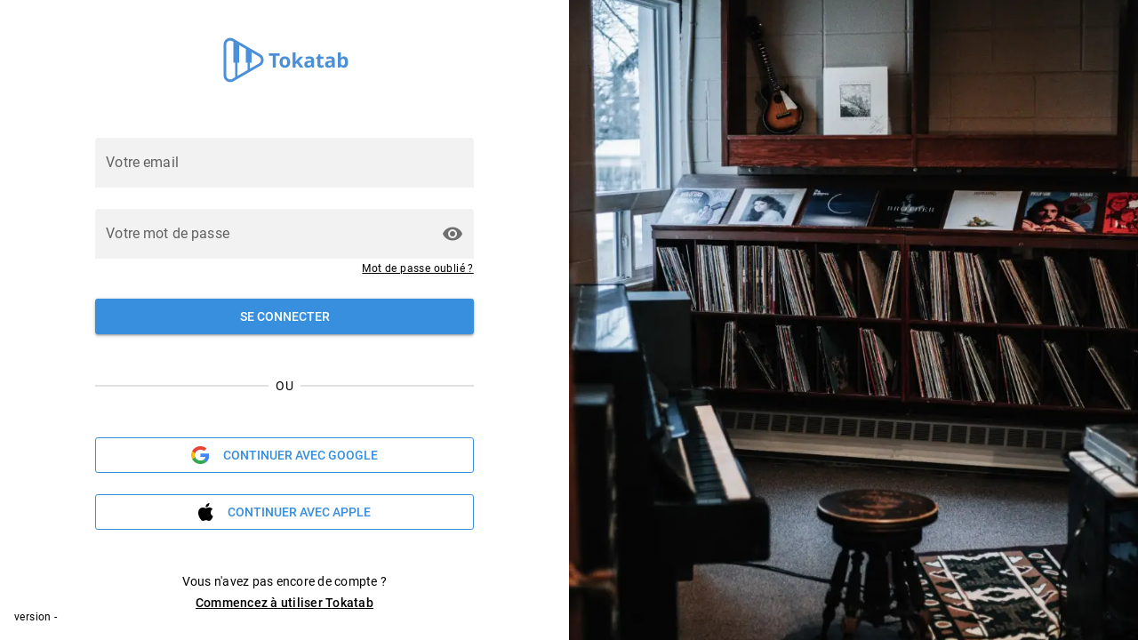

--- FILE ---
content_type: text/html; charset=utf-8
request_url: https://www.app.tokatab.com/
body_size: 1358
content:
<!DOCTYPE html><html><head><title>Tokatab</title><meta charset=utf-8><meta name=description content="La meilleure application pour apprendre le piano en s'amusant !"><meta name=format-detection content="telephone=no"><meta name=msapplication-tap-highlight content=no><meta name=viewport content="user-scalable=no,initial-scale=1,width=device-width,viewport-fit=cover"><link rel=icon type=image/png href=app-logo-128x128.png><link rel=icon type=image/png sizes=16x16 href=icons/favicon-16x16.png><link rel=icon type=image/png sizes=32x32 href=icons/favicon-32x32.png><link rel=icon type=image/png sizes=96x96 href=icons/favicon-96x96.png><link rel=icon type=image/ico href=favicon.ico><link rel=alternate href=android-app://fr.tokatab.play/https/*.tokatab.com><script>if (navigator.userAgent.includes('tokatab-cordova-app')) {
        const cordovaScript = document.createElement('script');
        const isIOS =
          ['iPad Simulator', 'iPhone Simulator', 'iPod Simulator', 'iPad', 'iPhone', 'iPod'].includes(
            navigator.platform
          ) ||
          (navigator.userAgent.includes('Mac') && 'ontouchend' in document);

        if (isIOS) {
          cordovaScript.setAttribute('src', 'js/ios/cordova.js');
        } else {
          cordovaScript.setAttribute('src', 'js/android/cordova.js');
        }
        document.getElementsByTagName('head')[0].appendChild(cordovaScript);
      }</script><script src=https://cdn.jsdelivr.net/npm/tsparticles-confetti@2.12.0/tsparticles.confetti.bundle.min.js></script><script>var li_sidebar = {
        workspace_id: 'c8cc5eb2-3589-4eb9-be16-ff4669287e98',
      };</script><script>window.analytics = {};
      function juneify(writeKey) {
        window.analytics._writeKey = writeKey;
        var script = document.createElement('script');
        script.type = 'application/javascript';
        script.onload = function () {
          window.analytics.page();
        };
        script.src = 'https://unpkg.com/@june-so/analytics-next/dist/umd/standalone.js';
        var first = document.getElementsByTagName('script')[0];
        first.parentNode.insertBefore(script, first);
      }
      juneify('lHe2c7370WBPFvCg');</script><script>(function () {
        window.sib = {
          equeue: [],
          client_key: 'h0gr65x91g78va4zk2aa9v9j',
        };
        window.sendinblue = {};
        for (var j = ['track', 'identify', 'trackLink', 'page'], i = 0; i < j.length; i++) {
          (function (k) {
            window.sendinblue[k] = function () {
              var arg = Array.prototype.slice.call(arguments);
              (
                window.sib[k] ||
                function () {
                  var t = {};
                  t[k] = arg;
                  window.sib.equeue.push(t);
                }
              )(arg[0], arg[1], arg[2]);
            };
          })(j[i]);
        }
        var n = document.createElement('script'),
          i = document.getElementsByTagName('script')[0];
        (n.type = 'text/javascript'),
          (n.id = 'sendinblue-js'),
          (n.async = !0),
          (n.src = 'https://sibautomation.com/sa.js?key=' + window.sib.client_key),
          i.parentNode.insertBefore(n, i),
          window.sendinblue.page();
      })();</script><script src=https://static.qwary.com/resources/sdk/qwary.sdk.v2.js></script><link href=css/vendor.6b0426f6.css rel=stylesheet><link href=css/app.9d126444.css rel=stylesheet><link rel=manifest href=manifest.json><meta name=theme-color content=#388fde><meta name=apple-mobile-web-app-capable content=yes><meta name=apple-mobile-web-app-status-bar-style content=default><meta name=apple-mobile-web-app-title content=Tokatab><link rel=apple-touch-icon href=icons/apple-icon-120x120.png><link rel=apple-touch-icon sizes=152x152 href=icons/apple-icon-152x152.png><link rel=apple-touch-icon sizes=167x167 href=icons/apple-icon-167x167.png><link rel=apple-touch-icon sizes=180x180 href=icons/apple-icon-180x180.png><link rel=mask-icon href=icons/safari-pinned-tab.svg color=#388fde><meta name=msapplication-TileImage content=icons/ms-icon-144x144.png><meta name=msapplication-TileColor content=#000000></head><body style="touch-action: pan-x pan-y; user-select: none"><div id=q-app></div><script src=js/vendor.f55c695c.js></script><script src=js/app.044e6549.js></script></body></html>

--- FILE ---
content_type: text/css; charset=utf-8
request_url: https://www.app.tokatab.com/css/app.9d126444.css
body_size: 8329
content:
.android.landscape:root{--tokatab-safe-area-bottom:var(--safe-area-android-bottom,10px);--tokatab-safe-area-top:var(--safe-area-android-top,10px);--tokatab-safe-area-left:var(--safe-area-android-left,40px);--tokatab-safe-area-right:var(--safe-area-android-right,40px)}.android.portrait:root{--tokatab-safe-area-bottom:var(--safe-area-android-bottom,20px);--tokatab-safe-area-top:var(--safe-area-android-top,0px);--tokatab-safe-area-left:var(--safe-area-android-left,10px);--tokatab-safe-area-right:var(--safe-area-android-right,10px)}.ios:root{--tokatab-safe-area-bottom:env(safe-area-inset-bottom);--tokatab-safe-area-top:env(safe-area-inset-top);--tokatab-safe-area-left:env(safe-area-inset-left);--tokatab-safe-area-right:env(safe-area-inset-right)}:root{--tokatab-safe-area-bottom-with-min:max(var(--tokatab-safe-area-bottom,10px),10px);--tokatab-safe-area-top-with-min:max(var(--tokatab-safe-area-top,10px),10px);--tokatab-safe-area-left-with-min:max(var(--tokatab-safe-area-left,10px),10px);--tokatab-safe-area-right-with-min:max(var(--tokatab-safe-area-right,10px),10px)}.safe-area-inset-bottom-padding{padding-bottom:var(--tokatab-safe-area-bottom-with-min)}.safe-area-inset-bottom-half-padding{padding-bottom:calc(var(--tokatab-safe-area-bottom-with-min)/2)}.safe-area-inset-top-padding{padding-top:var(--tokatab-safe-area-top-with-min)}.safe-area-inset-top-half-padding{padding-top:calc(var(--tokatab-safe-area-top-with-min)/2)}.safe-area-inset-left-padding{padding-left:var(--tokatab-safe-area-left-with-min)}.safe-area-inset-left-half-padding{padding-left:calc(var(--tokatab-safe-area-left-with-min)/2)}.safe-area-inset-right-padding{padding-right:var(--tokatab-safe-area-right-with-min)}.safe-area-inset-right-half-padding{padding-right:calc(var(--tokatab-safe-area-right-with-min)/2)}.safe-area-inset-vertical-padding{padding-top:var(--tokatab-safe-area-top-with-min);padding-bottom:var(--tokatab-safe-area-bottom-with-min)}.safe-area-inset-horizontal-padding,.safe-area-inset-side-padding{padding-left:var(--tokatab-safe-area-left-with-min);padding-right:var(--tokatab-safe-area-right-with-min)}.safe-area-inset-all-padding{padding:var(--tokatab-safe-area-top-with-min) var(--tokatab-safe-area-right-with-min) var(--tokatab-safe-area-bottom-with-min) var(--tokatab-safe-area-left-with-min)}.safe-area-inset-left-margin{margin-left:var(--tokatab-safe-area-left-with-min)}.safe-area-inset-left-half-margin{margin-left:calc(var(--tokatab-safe-area-left-with-min)/2)}.safe-area-inset-right-margin{margin-right:var(--tokatab-safe-area-right-with-min)}.safe-area-inset-right-half-margin{margin-right:calc(var(--tokatab-safe-area-right-with-min)/2)}.safe-area-inset-bottom-margin{margin-bottom:var(--tokatab-safe-area-bottom-with-min)}.safe-area-inset-top-margin{margin-top:var(--tokatab-safe-area-top-with-min)}.safe-area-inset-side-margin{margin-left:var(--tokatab-safe-area-left);margin-right:var(--tokatab-safe-area-right)}@media screen and (min-width:2250px){.force-portrait.desktop{display:flex;flex-direction:column;align-items:center;background-image:url("data:image/svg+xml;charset=utf-8,%3Csvg xmlns='http://www.w3.org/2000/svg' width='1600' height='900' preserveAspectRatio='none' viewBox='0 0 2000 2000'%3E%3Cg mask='url(%26quot;%23SvgjsMask1093%26quot;)' fill='none'%3E%3Cpath fill='rgba(182, 211, 241, 1)' d='M0 0h2000v2000H0z'/%3E%3Cpath d='M0 819.372c173.767 17.139 379.332 91.132 512.769-21.487 136.104-114.87 79.898-336.04 117.192-510.192 28.237-131.856 86.014-254.68 75.39-389.107-11.106-140.533-69.036-267.545-137.044-391.027-83.611-151.813-137.36-360.056-303.603-409.059C98.485-950.496-51.344-787.092-212.143-722.492-354.804-665.179-532.49-664.56-626.97-543.273c-93.783 120.393-57.723 290.954-69.924 443.075-11.372 141.783-40.698 282.036.852 418.07 45.313 148.353 118.551 294.21 244.405 384.888C-322.88 795.53-157.931 803.795 0 819.372' fill='%239ac2ec'/%3E%3Cpath d='M2000 2909.441c166.947-22.084 248.424-212.289 382.828-313.75 121.202-91.495 282.071-127.543 367.795-252.893 93.219-136.309 125.368-303.666 125.754-468.802.43-183.96-12.851-379.412-123.428-526.43-113.304-150.643-292-267.001-480.272-276.218-180.163-8.82-324.439 134.708-478.024 229.303-115.735 71.283-211.874 158.403-307.805 254.7-103.502 103.897-224.075 194.004-275.872 331.205-58.931 156.098-96.994 334.796-33.871 489.247 63.761 156.011 227.524 238.881 368.93 330.581 141.96 92.059 286.229 225.245 453.965 203.057' fill='%23d2e4f6'/%3E%3C/g%3E%3Cdefs%3E%3Cmask id='SvgjsMask1093'%3E%3Cpath fill='%23fff' d='M0 0h2000v2000H0z'/%3E%3C/mask%3E%3C/defs%3E%3C/svg%3E");background-size:cover}.force-portrait.desktop #q-app{background-color:#fff;max-width:1850px}.force-portrait.desktop header{display:flex;flex-direction:column;align-items:center}.force-portrait.desktop header .q-toolbar{max-width:1850px}}body,html{text-size-adjust:none;-webkit-text-size-adjust:none;-ms-text-size-adjust:none;-moz-text-size-adjust:none}.text-primary-light{color:#b2c6e6!important}.text-secondary-light{color:#fbba81!important}.bg-primary-light{background:#b2c6e6!important}.bg-secondary-light{background:#fbba81!important}.desktop .no-tab-focus:hover .q-focus-helper{background-color:initial!important}.desktop .no-tab-focus:hover .q-tab__label:hover{font-size:120%}.q-px-sm-or-md{padding-left:16px;padding-right:16px}.text-h7{font-size:1.15rem;line-height:1.75rem}.text-h6-or-h7,.text-h7{letter-spacing:0.0125em;font-weight:500}.text-h6-or-h7{font-size:1.25rem;line-height:2rem}.text-h4-or-h5{font-size:2.125rem;line-height:2.5rem;letter-spacing:0.00735em;font-weight:400}.text-h4-or-h5.text-weight-bold{font-weight:700!important}.text-h5-or-h6{font-size:1.5rem;line-height:2rem;letter-spacing:normal;font-weight:400}.text-h2-or-h3{font-size:3.75rem;line-height:3.75rem;letter-spacing:-0.00833em;font-weight:300}.text-h3-or-h4{font-size:3rem;line-height:3.125rem;letter-spacing:normal;font-weight:400}@media screen and (max-height:599.98px),screen and (max-width:599.98px){.q-px-md-mobile-sm{padding-left:8px;padding-right:8px}.text-h4-or-h5{font-size:1.5rem;line-height:2rem;letter-spacing:normal;font-weight:400}.text-h5-or-h6{font-size:1.25rem;line-height:2rem}.text-h5-or-h6,.text-h6-or-h7{letter-spacing:0.0125em;font-weight:500}.text-h6-or-h7{font-size:1.15rem;line-height:1.75rem}.text-h2-or-h3{font-size:3rem;line-height:3.125rem;letter-spacing:normal;font-weight:400}.text-h3-or-h4{font-size:2.125rem;line-height:2.5rem;letter-spacing:0.00735em;font-weight:400}}@media screen and (min-width:1439px){.hoverablecard:hover{transition:all 0.1s;scale:1.05}}.except-mobile-portrait{display:initial}.only-mobile-portrait{display:none}@media screen and (max-width:599.98px){.except-mobile-portrait{display:none}.only-mobile-portrait{display:initial}}.q-pa-sm-2{padding-left:10px!important;padding-right:10px!important;padding-top:10px!important;padding-bottom:10px!important}@media screen and (max-height:599px),screen and (max-width:599px){.q-card__section:not(.q-pa-sm-2){padding:8px 8px}}@media screen and (max-width:599px){.q-drawer__content{padding-bottom:calc(env(safe-area-inset-bottom)/2)!important}}.hidden-scrollbar .q-scrollarea__thumb,.hidden-scrollbar::-webkit-scrollbar{display:none}.q-scrollarea__thumb,::-webkit-scrollbar-thumb{background-color:#388fde;border-radius:100px}.q-scrollarea__thumb,::-webkit-scrollbar{height:7px;opacity:0.3}.q-scrollarea__thumb--h{padding:0 20px}.q-dialog ::-webkit-scrollbar,:not(.with-scrollbar) ::-webkit-scrollbar{display:none}.absolute-center-left{left:0}.absolute-center-left,.absolute-center-right{position:absolute;top:0;bottom:0;margin:auto 5px}.absolute-center-right{right:0}.absolute-center-left-vertical{position:absolute;left:0;top:50%;transform:translateY(-50%);margin:auto 5px}.absolute-center-header{position:absolute;top:0;left:50%;transform:translate(-50%,-50%);margin:0!important}.absolute-center-footer{transform:translate(-50%,50%)}.absolute-bottom-center,.absolute-center-footer{position:absolute;bottom:0;left:50%;margin:0!important}.absolute-bottom-center{transform:translate(-50%,0)}#confetti{position:fixed;top:0;bottom:0;left:0;right:0;z-index:999999;pointer-events:none;width:100vw;height:100vw}.q-img__content>div{padding:0px!important;display:flex;flex-direction:column;height:100%;width:100%;align-items:center;justify-content:center}.q-img__content>div>p{margin:0px!important}.text-underline{text-decoration:underline}@media screen and (max-width:1023px){.q-dialog:not(.q-dialog__action) .q-dialog__backdrop{background-image:url("data:image/svg+xml;charset=utf-8,%3Csvg xmlns='http://www.w3.org/2000/svg' width='1440' height='560' preserveAspectRatio='none'%3E%3Cg mask='url(%26quot;%23SvgjsMask1164%26quot;)' fill='none'%3E%3Cpath fill='rgba(182, 211, 241, 1)' d='M0 0h1440v560H0z'/%3E%3Cpath d='M0 475.303c87.536-1.092 135.272-102.892 209.015-150.07 73.953-47.312 173.852-55.539 224.477-127.264 53.688-76.064 87.016-180.866 54.612-268.148-32.221-86.788-154.842-96.099-215.732-165.833-60.516-69.306-50.719-195.975-134.119-234.834-82.191-38.296-176.39 19.693-261.705 50.407-80.638 29.03-178.604 47.837-219.858 122.959-41.058 74.764 7.677 165.271 14.898 250.261 5.425 63.853 3.44 125.778 22.256 187.036 21.226 69.104 45.032 137.276 93.762 190.674C-153.44 395.093-87.452 476.394 0 475.303' fill='%23a4c8ee'/%3E%3Cpath d='M1440 1053.306c88.893-18.578 136.503-114.256 218.459-153.377 99.803-47.64 249.428-6.003 309.693-98.73 58.2-89.549-18.915-206.947-43.475-310.885-22.297-94.364-27.578-198.17-93.592-269.191-65.248-70.198-169.091-77.652-259.182-110.344-96.982-35.193-188.553-108.15-289.913-88.911-103.288 19.605-181.919 105.005-243.56 190.17-58.309 80.561-72.048 179.743-94.327 276.663-24.375 106.039-83.048 216.192-42.141 317.013 41.108 101.315 152.466 153.989 251.791 199.696 89.7 41.278 189.593 68.096 286.247 47.896' fill='%23c8def4'/%3E%3C/g%3E%3Cdefs%3E%3Cmask id='SvgjsMask1164'%3E%3Cpath fill='%23fff' d='M0 0h1440v560H0z'/%3E%3C/mask%3E%3C/defs%3E%3C/svg%3E")}body .q-dialog__action .q-dialog__inner--bottom{padding:0!important;border-radius:10px 10px 0 0!important}body .q-dialog__action .q-dialog__inner--bottom>div{padding-bottom:calc(var(--tokatab-safe-area-bottom)/2);border-radius:10px 10px 0 0!important}body .q-dialog .q-dialog__inner--maximized{padding:0!important}body .q-dialog .q-dialog__inner--maximized>div{max-height:100vh!important;max-width:100vw!important}body .q-dialog:not(.q-dialog__no-padding) .q-dialog__inner--maximized>div{padding-bottom:calc(var(--tokatab-safe-area-bottom)/2)}.portrait body .q-dialog:not(.q-dialog__no-padding) .q-dialog__inner--maximized>div{max-height:calc(100vh - var(--tokatab-safe-area-top))!important;margin-top:calc(var(--tokatab-safe-area-top))}.landscape body .q-dialog:not(.q-dialog__no-padding) .q-dialog__inner--maximized>div{padding-top:calc(var(--tokatab-safe-area-top));padding-left:max(var(--tokatab-safe-area-left),30px);padding-right:max(var(--tokatab-safe-area-right),30px)}}body .q-dialog:not(.q-dialog__action) .q-dialog__inner--minimized{padding:30px!important}body .q-dialog:not(.q-dialog__action) .q-dialog__inner--minimized>div{max-height:calc(100vh - 60px)!important;max-width:calc(100vw - 60px)!important}@media screen and (max-width:1023px){body .q-dialog:not(.q-dialog__action) .q-dialog__inner--minimized{padding:max(var(--tokatab-safe-area-top),10px) max(var(--tokatab-safe-area-right),10px) max(var(--tokatab-safe-area-bottom),10px) max(var(--tokatab-safe-area-left),10px)!important}body .q-dialog:not(.q-dialog__action) .q-dialog__inner--minimized>div{overflow:scroll;max-height:calc(100vh - var(--tokatab-safe-area-top) - var(--tokatab-safe-area-bottom))!important;max-width:calc(100vw - var(--tokatab-safe-area-right) - var(--tokatab-safe-area-left))!important}}@media screen and (min-width:1023px){.q-dialog:not(.q-dialog__action):not(.q-dialog__free-sized) .q-dialog__inner--minimized>div{max-width:900px!important;min-width:500px!important}}.introjs-hint{z-index:3000!important}.introjs-hint .introjs-hint-dot{border:10px solid rgba(25,118,210,0.36)}.introjs-hint .introjs-hint-pulse{border:5px solid rgba(22,102,182,0.7);background-color:rgba(35,128,220,0.5)}.introjs-skipbutton{display:none}@media screen and (max-width:1023px){.introjs-tooltipReferenceLayer:not(.introjs-hintReference):not(.introjs-keep-basic){left:0!important;width:100vw!important}.introjs-tooltipReferenceLayer:not(.introjs-hintReference):not(.introjs-keep-basic) .introjs-tooltip{position:fixed;top:unset!important;left:0!important;bottom:0!important;right:unset!important;margin:0!important;padding-bottom:5px;padding-left:env(safe-area-inset-left);padding-right:env(safe-area-inset-right);width:calc(100vw - env(safe-area-inset-left) - env(safe-area-inset-right));min-width:calc(100vw - env(safe-area-inset-left) - env(safe-area-inset-right));min-height:60px;background-color:#fff;display:flex!important;flex-direction:row;justify-content:space-between;flex-wrap:nowrap;border-radius:0}.introjs-tooltipReferenceLayer:not(.introjs-hintReference):not(.introjs-keep-basic) .introjs-tooltip .introjs-tooltip-header{display:flex;justify-content:center;align-items:center;width:20%;padding:0;margin:0}.introjs-tooltipReferenceLayer:not(.introjs-hintReference):not(.introjs-keep-basic) .introjs-tooltip .introjs-tooltip-header .introjs-tooltip-title{padding:0 10px;font-size:1em;line-height:1em}.introjs-tooltipReferenceLayer:not(.introjs-hintReference):not(.introjs-keep-basic) .introjs-tooltip .introjs-tooltiptext{font-size:0.95em;line-height:1.4em;padding:5px;display:flex;flex-grow:1;justify-content:stretch;align-items:center;vertical-align:initial!important}.introjs-tooltipReferenceLayer:not(.introjs-hintReference):not(.introjs-keep-basic) .introjs-tooltip .introjs-tooltipbuttons{display:flex;flex-direction:row;align-items:center;padding:10px}.introjs-tooltipReferenceLayer:not(.introjs-hintReference):not(.introjs-keep-basic) .introjs-tooltip .introjs-button{height:15px;width:15px;padding:10px;margin:5px;font-size:1.1em;line-height:0.85em;text-align:center;vertical-align:center;color:#fff;font-weight:700;text-shadow:none;border-radius:50%;border:0;background-color:#388fde!important}.introjs-tooltipReferenceLayer:not(.introjs-hintReference):not(.introjs-keep-basic) .introjs-tooltip .introjs-progress{position:absolute;bottom:0;margin:0!important;padding:0!important;width:100vw;min-height:5px;max-height:5px;border-radius:0}.introjs-tooltipReferenceLayer:not(.introjs-hintReference):not(.introjs-keep-basic) .introjs-tooltip .introjs-arrow{display:none!important}.introjs-tooltipReferenceLayer:not(.introjs-hintReference):not(.introjs-keep-basic).introjs-mobile-top .introjs-tooltip{top:0!important;bottom:unset!important}}:root{--teacher-icon-width:50px;--teacher-image:url(https://tokatab-assets.onrender.com/images/teachers/teacher_abstract.png)}.teacher__notification .q-notification__wrapper{padding-left:var(--teacher-icon-width);min-height:60px}.teacher__notification .q-notification__wrapper:before{position:absolute;top:5px;left:-10px}.introjs-tooltip:before,.teacher__notification .q-notification__wrapper:before{background-image:var(--teacher-image);content:"";display:inline-block;width:var(--teacher-icon-width);height:var(--teacher-icon-width);background-size:var(--teacher-icon-width) var(--teacher-icon-width)}.introjs-tooltip:before{position:absolute;left:unset;right:calc(var(--teacher-icon-width)*-0.5);top:calc(var(--teacher-icon-width)*-0.5)}.introjs-tooltip{margin:0 calc(var(--teacher-icon-width)/2)}.introjs-bottom-middle-aligned:before,.introjs-tooltipReferenceLayer:not(.introjs-hintReference):not(.introjs-keep-basic) .introjs-tooltip:before{right:unset;left:calc(var(--teacher-icon-width)/2);top:calc(var(--teacher-icon-width)*-0.7)}#loader-wrapper[data-v-0be52acf]{background-color:#fff;width:100%;height:100%;z-index:2000;padding:0;display:flex;justify-content:center;align-items:center}#preloader[data-v-0be52acf]{width:191px;height:200px;text-align:center;position:relative}#preloader span[data-v-0be52acf]{display:block;position:absolute;border-radius:16px;height:8px;top:100px;left:0;width:32px;bottom:0;background:#00adb5;animation:preloader-0be52acf 2.5s cubic-bezier(0.4,0,0.2,1) infinite}#preloader span[data-v-0be52acf]:nth-child(2){left:40px;top:100px;animation-delay:100ms}#preloader span[data-v-0be52acf]:nth-child(3){left:80px;top:100px;animation-delay:200ms}#preloader span[data-v-0be52acf]:nth-child(4){left:120px;top:100px;animation-delay:300ms}#preloader span[data-v-0be52acf]:nth-child(5){left:160px;top:100px;animation-delay:400ms}@keyframes preloader-0be52acf{0%{height:8px;transform:translateY(0px);background:#00adb5}25%{height:60px;transform:translateY(-14px);background:#3498db}50%{height:4px;transform:translateY(0px);background:#00fff5}to{height:4px;transform:translateY(0px);background:#393e46}}p[data-v-0be52acf]{color:#636363;font-size:0.889em;line-height:1.2;font-family:Inconsolata,sans-serif;text-align:center}h2[data-v-0be52acf]{color:#fafafa;font-size:1.777em;line-height:1.2;font-family:Montserrat,sans-serif;text-align:center}.difficulty-chip--grey[data-v-26e5fff8]{padding:7px;background-color:#eee;font-weight:700}.difficulty-chip--grey .avatar[data-v-26e5fff8]{width:10px}.difficulty-chip--transparent[data-v-26e5fff8]{padding:5px;background:rgba(0,0,0,0.67);font-weight:700}.difficulty-null[data-v-26e5fff8]{background-color:#789}.difficulty-0[data-v-26e5fff8]{background-color:#fff}.difficulty-1[data-v-26e5fff8]{background-color:#b8e994}.difficulty-2[data-v-26e5fff8]{background-color:#20bf6b}.difficulty-3[data-v-26e5fff8]{background-color:#ffbe76}.difficulty-4[data-v-26e5fff8]{background-color:#fd7272}.difficulty-5[data-v-26e5fff8]{background-color:#d6a2e8}.dot[data-v-26e5fff8]{width:5px;height:5px;margin:0 1px 0 1px;border-radius:50%;display:inline-block}.dot-large[data-v-26e5fff8]{width:10px;height:10px}.background[data-v-38a88dcb],canvas[data-v-38a88dcb]{width:100%;height:100%}#score-diff[data-v-38a88dcb]{background-color:#388fde;border-radius:50%;box-shadow:0 0 5px 1px rgba(0,0,0,0.82);text-align:center;width:50px;height:50px}#score-diff div[data-v-38a88dcb]{color:#fff}.score[data-v-5adbb659]{padding:11px 10px 10px 10px;background-color:#fff;font-weight:700;width:35px;text-align:center}.score-diff-badge[data-v-5adbb659]{position:absolute;top:0;left:0;right:0;transform:translateY(-75%);display:flex;flex-direction:column;align-content:center;align-items:center;margin:0 3px}.card-hack-for-animation[data-v-5adbb659]{position:absolute;bottom:90px;right:10px}.progress[data-v-6f56866e]{padding:11px 10px 10px 10px;background-color:#fff;font-weight:700;overflow:hidden;z-index:1}.progress .progress-bar[data-v-6f56866e]{background-color:#388fde;position:absolute;height:100%;left:0;top:0;z-index:-1}.progress .progress-bar span[data-v-6f56866e]{z-index:100;position:absolute}.lock-overlay[data-v-fa05cf2c]{display:flex;flex-direction:row;justify-content:center;align-items:flex-start;padding-top:10px;position:absolute;top:0;left:0;right:0;bottom:0;border-top-left-radius:10px;border-top-right-radius:10px;z-index:4;color:#fff;background-color:rgba(0,0,0,0.3)}.lock-overlay p[data-v-fa05cf2c]{margin:0 0 0 5px;font-weight:700}.lock-overlay img[data-v-fa05cf2c]{width:20px}.premium-banner[data-v-fa05cf2c]{position:absolute;left:-25px;top:20px;width:100%;height:100%;background-size:cover}.premium-banner img[data-v-fa05cf2c],.premium-banner span[data-v-fa05cf2c]{position:absolute;display:block;transform:rotate(-45deg)}.premium-banner span[data-v-fa05cf2c]{left:28px;top:1px}.premium-banner[data-v-fa05cf2c]:before{content:"";display:block;text-align:center;width:115px;height:24px;transform:rotate(-45deg);background-color:#eac435}.figure-container[data-v-2ddbae7b]{background-color:rgba(236,215,190,0.65);display:inline-block;position:relative;overflow:hidden}.figure-dummy[data-v-2ddbae7b]{padding-top:100%}.figure-element[data-v-2ddbae7b]{position:absolute;top:0;left:0;right:0;bottom:0;overflow:hidden;border-top-left-radius:10px;border-top-right-radius:10px}.figure-element .figure-badge[data-v-2ddbae7b]{position:absolute;display:flex;flex-direction:row;justify-content:flex-start;align-items:center;flex-wrap:nowrap;background-color:#fff;border-radius:5px;padding:0 5px 0 0;top:5px;left:5px;overflow:hidden;box-shadow:0 7px 29px 0 rgba(100,100,111,0.2)}.figure-element .figure-badge img[data-v-2ddbae7b]{width:18px}.figure-element .figure-badge p[data-v-2ddbae7b]{margin:0;padding:0;font-weight:700;font-size:9px}.song-picture[data-v-2ddbae7b]{width:100%}.left-hand[data-v-2ddbae7b],.right-hand[data-v-2ddbae7b]{width:25px}.hand-container[data-v-2ddbae7b]{position:absolute;bottom:8px;left:8px}.blured .hand-container[data-v-2ddbae7b]{filter:grayscale(100%)}.blured .figure-element[data-v-2ddbae7b]{filter:blur(3px)}.blured[data-v-2ddbae7b]{background-color:rgba(0,0,0,0.1)}.catalog-card[data-v-76c4c54c]{overflow:visible;border-radius:10px}.catalog-card-footer[data-v-76c4c54c]{position:unset}.play-btn[data-v-76c4c54c]{position:absolute;bottom:18%;right:5px;transform:translateY(-70%)}.black-filter[data-v-76c4c54c] :before{content:"";position:absolute;top:0;left:0;width:100%;height:100%;background-color:rgba(0,0,0,0.05);border-radius:10px}#buy-song-modal[data-v-10fc59d8]{flex-direction:row}@media screen and (max-width:599.98px){#buy-song-modal[data-v-10fc59d8]{flex-direction:column}}.qwary-container[data-v-9f79a8f0]{position:fixed;right:0;top:50%;z-index:1000000;height:80vh;width:40vw;max-width:500px;min-width:300px;transform:translateY(-50%);background-color:#fff;box-shadow:0 0 5px 4px #a9a9a9}@media screen and (max-height:599.98px),screen and (max-width:599.98px){.qwary-container[data-v-9f79a8f0]{height:100vh;width:100vw;max-width:100vw;min-width:100vw}}.teacher-icon[data-v-7a1448a8]{border-radius:100%}.teacher-icon.selected[data-v-7a1448a8]{border:2px solid #ff9e00}.teacher-icon.premium[data-v-7a1448a8]{border:4px solid #eac435}.teacher-icon.default[data-v-7a1448a8]{border:1px solid #bdbdbd}.music-slider svg{width:10px!important}.music-slider .q-slider__track-container .q-slider__inner,.music-slider .q-slider__track-container .q-slider__selection{height:10px;bottom:-5px}.music-slider .q-slider__track-container .q-slider__inner{background-color:#d3d3d3}.music-slider .q-slider__track-container .q-slider__thumb-shape{top:5px;left:4px;stroke-width:10px}.chat-message-container.user-message[data-v-4f16241e]{display:flex;justify-content:flex-end}.chat-message-container.user-message .message-content[data-v-4f16241e]{background-color:#388fde;color:#fff;padding:12px 16px;border-radius:18px 18px 4px 18px;max-width:80%;word-wrap:break-word}.smallcard_textwrapper[data-v-291b0314]{display:flex;place-content:center;align-items:left;flex-direction:column;padding:0 5px 0 15px;margin:0;height:45px;position:relative}.smallcard_text[data-v-291b0314]{font-size:0.9em;line-height:1.2;padding:0;margin:0}.smallcard_text-smaller[data-v-291b0314]{font-size:0.7em;line-height:1.2;padding:0;margin:0}.lock-overlay[data-v-291b0314]{position:absolute;bottom:0;left:0;top:0;right:0;display:flex;flex-direction:column;justify-content:center;align-items:center;background-color:rgba(0,0,0,0.3)}.lock-overlay p[data-v-291b0314]{font-size:0.7em;font-weight:700}.smallcard_textwrapper[data-v-2a351814]{display:flex;place-content:center;flex-direction:column;padding:0;margin:0;position:relative}.smallcard_text[data-v-2a351814]{font-size:0.9em;line-height:1.2;padding:0;margin:0}.smallcard_text-smaller[data-v-2a351814]{font-size:0.7em;line-height:1.2;padding:0;margin:0}.gif-container[data-v-2d7af7c0]{border:1px solid #757575;border-radius:5px}.pulse-animation[data-v-2d7af7c0]{animation:pulse-2d7af7c0 1.5s ease-in-out infinite}@keyframes pulse-2d7af7c0{0%{transform:scale(1);opacity:1}50%{transform:scale(1.1);opacity:0.8}to{transform:scale(1);opacity:1}}.text-input[data-v-7bfb07cc]{border-top:1px solid #bdbdbd;border-radius:3px}.error-div[data-v-7bfb07cc]{background-color:#ffcdd2;border:1px solid #ef9a9a}.warning-div[data-v-7bfb07cc]{background-color:#eee;border:1px solid #e0e0e0}.blur-effect[data-v-7bfb07cc]{filter:blur(5px)}.pulse-animation[data-v-7bfb07cc]{animation:pulse-7bfb07cc 1.5s ease-in-out infinite}@keyframes pulse-7bfb07cc{0%{transform:scale(1);opacity:1}50%{transform:scale(1.1);opacity:0.8}to{transform:scale(1);opacity:1}}.custom-input-container[data-v-7bfb07cc]{display:flex;align-items:center;background-color:#f0f0f0;border-radius:20px 20px 0 0!important;padding:12px 16px;gap:12px;overflow:hidden;box-sizing:border-box}.custom-input[data-v-7bfb07cc]{flex:1;border:none;outline:none;background:transparent;font-size:14px;color:#333}.custom-input[data-v-7bfb07cc]::placeholder{color:#999}.custom-input[data-v-7bfb07cc]:readonly{color:#666}.input-actions[data-v-7bfb07cc]{display:flex;align-items:center}.skill-card[data-v-7bfb07cc]{transition:all 0.2s ease;border-radius:8px}.skill-card[data-v-7bfb07cc]:hover{background-color:#f5f5f5;border-color:#388fde;transform:translateY(-1px);box-shadow:0 2px 8px rgba(0,0,0,0.1)}.chat-message[data-v-67ef6dc6]{transition:transform 0.3s ease,box-shadow 0.3s ease;max-height:300px}.chat-message[data-v-67ef6dc6]:hover{transform:scale(1.05);box-shadow:0 4px 8px rgba(0,0,0,0.2)}.chat-message[data-v-67ef6dc6]:active{transform:scale(0.95);box-shadow:0 2px 4px rgba(0,0,0,0.2)}.text-message[data-v-67ef6dc6]{overflow:hidden;text-overflow:ellipsis;display:-webkit-box;-webkit-line-clamp:6;-webkit-box-orient:vertical;max-height:150px}.microphone-badge-container[data-v-65a33128]{position:fixed;z-index:101}.sound-waves-container[data-v-65a33128]{position:fixed;z-index:100;pointer-events:none}.sound-wave[data-v-65a33128]{position:absolute;border-radius:50%;border:2px solid red;opacity:0;transform:scale(0);animation-name:wave-animation-65a33128;animation-duration:2s;animation-timing-function:cubic-bezier(0,0.2,0.8,1);animation-iteration-count:infinite;width:20px;height:20px;left:-10px;top:-10px}.sound-wave.active[data-v-65a33128]{animation-play-state:running}.wave-1[data-v-65a33128]{animation-delay:0s;animation-duration:1.2s}.wave-2[data-v-65a33128]{animation-delay:0.2s;animation-duration:1.2s}.wave-3[data-v-65a33128]{animation-delay:0.4s;animation-duration:1.2s}.wave-4[data-v-65a33128]{animation-delay:0.6s;animation-duration:1.2s}.pulse-animation[data-v-65a33128]{animation:pulse-65a33128 1.5s ease-in-out infinite}@keyframes pulse-65a33128{0%{transform:scale(1);opacity:1}50%{transform:scale(1.1);opacity:0.8}to{transform:scale(1);opacity:1}}@keyframes wave-animation-65a33128{0%{opacity:0.8;transform:scale(0)}70%{opacity:0.2;transform:scale(3)}to{opacity:0;transform:scale(4)}}.teacher-chat-button[data-v-38414888]{border-radius:60px;width:70px;height:70px;z-index:100;transition:width 0.3s ease-in-out,transform 0.3s ease,box-shadow 0.3s ease;box-shadow:0 4px 8px rgba(0,0,0,0.2)}.teacher-chat-button[data-v-38414888]:hover{transform:scale(1.05)}.teacher-chat-button[data-v-38414888]:active{transform:scale(0.95)}@keyframes shake-38414888{10%,90%{transform:translate3d(-1px,0,0)}20%,80%{transform:translate3d(2px,0,0)}30%,50%,70%{transform:translate3d(-4px,0,0)}40%,60%{transform:translate3d(4px,0,0)}}.shake-animation[data-v-38414888]{animation:shake-38414888 0.5s ease-in-out}.action-buttons-container[data-v-38414888]{display:flex;flex-direction:column;margin-right:8px;margin-bottom:90px;z-index:100}.pulse-animation[data-v-38414888]{animation:pulse-38414888 1.5s ease-in-out infinite}@keyframes pulse-38414888{0%{transform:scale(1);opacity:1}50%{transform:scale(1.1);opacity:0.8}to{transform:scale(1);opacity:1}}.speech-recognition-container[data-v-71b56b4d]{display:none}@media screen and (min-height:599px) and (min-width:599px){#onboarding-slides[data-v-1520bcea]{width:650px!important;height:650px!important}}.q-carousel__slide[data-v-1520bcea],.q-carousel__slides-container[data-v-1520bcea]{margin:0;padding:0}@media screen and (max-height:599px){.q-img[data-v-721653ea]{display:none}}#slide-scroll-area .q-scrollarea__content{display:flex!important;align-items:center!important;justify-content:center!important}.q-btn[data-v-25cd2000]{width:75%}.keyboard[data-v-09f78bbd]{position:relative;width:95%;z-index:4;max-width:800px;margin:0;display:flex;justify-content:center;min-height:75px;height:100%;overflow:visible}.keyboard__key[data-v-09f78bbd]{position:absolute;top:0}.keyboard__key--white[data-v-09f78bbd]{height:90%;background:#fff;background:linear-gradient(-30deg,#f5f5f5,#fff);border:1px solid #ccc;box-shadow:inset 0 1px 0 #fff,inset 0 -1px 0px #fff,inset 1px 0px 0px #fff,inset -1px 0px 0px #fff,0 0px 2px rgba(0,0,0,0.7);border-radius:0 0 3px 3px}.keyboard__key--black[data-v-09f78bbd]{height:55%;position:absolute;z-index:3;background:#333;background:linear-gradient(-20deg,#333,#000,#333);border-width:1px 2px 7px;border-style:solid;border-color:#666 #222 #111 #555;box-shadow:inset 0px -1px 2px hsla(0,0%,100%,0.4),0 1px 2px rgba(0,0,0,0.4);border-radius:0 0 2px 2px}.keyboard--show-left-hand-true.keyboard>.keyboard__key--position-LEFT[data-v-09f78bbd],.keyboard--show-right-hand-true.keyboard>.keyboard__key--position-RIGHT[data-v-09f78bbd]{background:#e4e4e8}.keyboard__key--midi-in-range-true[data-v-09f78bbd]{background:rgba(25,118,210,0.5);border:1px solid rgba(25,118,210,0.5)!important;box-shadow:0 0 2px rgba(0,0,0,0.7)}.keyboard__key--midi-in-range-true.keyboard__key--black[data-v-09f78bbd]{background:rgba(25,118,210,0.8)}.keyboard__key--midi-active-true[data-v-09f78bbd]{border:1px solid grey!important;margin-top:5px!important;box-shadow:4px -2px 34px 0px rgba(0,0,0,0.75)}.keyboard__finger[data-v-09f78bbd]{height:20px;position:absolute;text-align:center;left:0;width:100%;margin:0!important;padding:0;opacity:1!important;font-weight:700;bottom:10%;color:#000;z-index:100}.keyboard--show-left-hand-false .keyboard__finger--LEFT[data-v-09f78bbd],.keyboard--show-right-hand-false .keyboard__finger--RIGHT[data-v-09f78bbd]{display:none}.keyboard__finger-position[data-v-09f78bbd]{height:20px;position:absolute;text-align:center;left:0;width:100%;margin:0!important;padding:0;opacity:1!important;font-weight:700;bottom:9%;color:grey;font-size:9pt}.keyboard--show-left-hand-false .keyboard__finger-position--LEFT[data-v-09f78bbd],.keyboard--show-right-hand-false .keyboard__finger-position--RIGHT[data-v-09f78bbd]{display:none}.keyboard--show-next-print-left-true .keyboard__key--nextprint-hand-LEFT[data-v-09f78bbd]:before{color:#437ffe!important;background:linear-gradient(180deg,rgba(2,0,36,0) 79%,#437ffe)}.keyboard--show-next-print-left-true .keyboard__key--nextprint-hand-LEFT[data-v-09f78bbd]:before,.keyboard--show-next-print-right-true .keyboard__key--nextprint-hand-RIGHT[data-v-09f78bbd]:before{content:attr(data-next-handprint-finger);display:block;height:25px;width:100%;position:absolute;margin-top:-28px;z-index:2;text-align:center;font-weight:700;font-size:10pt;padding-top:1px;text-shadow:0.07em 0 #fff,0 0.07em #fff,-0.07em 0 #fff,0 -0.07em #fff}.keyboard--show-next-print-right-true .keyboard__key--nextprint-hand-RIGHT[data-v-09f78bbd]:before{color:#ec8d00!important;background:linear-gradient(180deg,rgba(2,0,36,0) 79%,#ec8d00)}.keyboard__key--highlighted-true[data-v-09f78bbd]{filter:brightness(135%)}.keyboard__key-zone[data-v-09f78bbd]{margin-top:3px;margin-left:-10px;font-size:8pt;border-radius:99px;background-color:#789;opacity:0.8;text-align:center;padding-top:1px;font-weight:700;color:#fff;width:17px;height:17px}.keyboard__key-zone-0[data-v-09f78bbd]{background-color:#106b00!important}.keyboard--show-left-hand-true .keyboard__key--hand-LEFT.keyboard__key--action-2[data-v-09f78bbd],.keyboard--show-left-hand-true .keyboard__key--hand-LEFT.keyboard__key--action-4[data-v-09f78bbd]{background:#5297ff!important}.keyboard--show-left-hand-true .keyboard__key--hand-LEFT.keyboard__key--action-3[data-v-09f78bbd]{background:#7fb5fe!important}.keyboard--show-right-hand-true .keyboard__key--hand-RIGHT.keyboard__key--action-2[data-v-09f78bbd],.keyboard--show-right-hand-true .keyboard__key--hand-RIGHT.keyboard__key--action-4[data-v-09f78bbd]{background:#ec8d00!important}.keyboard--show-right-hand-true .keyboard__key--hand-RIGHT.keyboard__key--action-3[data-v-09f78bbd]{background:#ffad5e!important}.keyboard--show-left-hand-true .keyboard__key--midi-active-true.keyboard__key--hand-LEFT.keyboard__key--validation-colors.keyboard__key--action-2[data-v-09f78bbd],.keyboard--show-left-hand-true .keyboard__key--midi-active-true.keyboard__key--hand-LEFT.keyboard__key--validation-colors.keyboard__key--action-3[data-v-09f78bbd],.keyboard--show-left-hand-true .keyboard__key--midi-active-true.keyboard__key--hand-LEFT.keyboard__key--validation-colors.keyboard__key--action-4[data-v-09f78bbd],.keyboard--show-right-hand-true .keyboard__key--midi-active-true.keyboard__key--hand-RIGHT.keyboard__key--validation-colors.keyboard__key--action-2[data-v-09f78bbd],.keyboard--show-right-hand-true .keyboard__key--midi-active-true.keyboard__key--hand-RIGHT.keyboard__key--validation-colors.keyboard__key--action-3[data-v-09f78bbd],.keyboard--show-right-hand-true .keyboard__key--midi-active-true.keyboard__key--hand-RIGHT.keyboard__key--validation-colors.keyboard__key--action-4[data-v-09f78bbd]{background-color:green!important}.keyboard--show-error-true .keyboard__key--midi-active-true.keyboard__key--action-1.keyboard__key--validation-colors[data-v-09f78bbd],.keyboard--show-error-true .keyboard__key--midi-active-true.keyboard__key--hand-none.keyboard__key--validation-colors[data-v-09f78bbd]{background:red!important}.keyboard--centered-false[data-v-09f78bbd]{justify-content:flex-start;margin:0;width:100%}@media screen and (max-width:700px){.keyboard__finger[data-v-09f78bbd]{font-size:10pt}}@media screen and (max-height:599.98px){.keyboard[data-v-09f78bbd]{width:95%;margin:0 auto;display:flex;justify-content:center;overflow:hidden;padding:0 5px 10px;min-height:75px!important}.keyboard__key-zone[data-v-09f78bbd]:not(.keyboard__key-zone-0){display:none}.keyboard__finger-position[data-v-09f78bbd],.keyboard__finger[data-v-09f78bbd]{font-size:9pt;bottom:5%}}a[data-v-0339f273]{color:#fff}.select-btn[data-v-a3225304]{width:350px}.select-item[data-v-a3225304]{width:350px;background-color:#fff;color:#000;transition:all 0.2s}.select-item[data-v-a3225304]:hover{background-color:#f5f5f5;transform:translateY(-2px);box-shadow:0 4px 8px rgba(0,0,0,0.1)}a[data-v-a3225304]{color:#fff}.disable-button[data-v-a3225304]{border:2px solid #fff;border-radius:100%;display:inline-flex;justify-content:center;align-items:center}@keyframes shake-69a88ed3{10%,90%{transform:translate3d(-1px,0,0)}20%,80%{transform:translate3d(2px,0,0)}30%,50%,70%{transform:translate3d(-4px,0,0)}40%,60%{transform:translate3d(4px,0,0)}}.shake-animation[data-v-69a88ed3]{animation:shake-69a88ed3 0.5s ease-in-out}.chat-message[data-v-69a88ed3]{transition:transform 0.3s ease,box-shadow 0.3s ease}.chat-message[data-v-69a88ed3]:hover{transform:scale(1.05);box-shadow:0 4px 8px rgba(0,0,0,0.2)}.chat-message[data-v-69a88ed3]:active{transform:scale(0.95);box-shadow:0 2px 4px rgba(0,0,0,0.2)}.rotated[data-v-3fa38d8f]{transform:rotate(90deg)}@media screen and (min-height:599px) and (min-width:599px){#waiting-modal[data-v-3fa38d8f]{width:600px!important;height:600px!important}}.promotion-popup{background-color:#efe6d8;border:none;background-repeat:no-repeat;object-fit:cover;background-size:cover;background-position:50%}.promotion-popup__header-image{object-fit:scale-down;margin-top:-10px;z-index:1}.promotion-popup__logo{height:50px;object-fit:contain}.promotion-popup__container{height:calc(100% - 76px)}.promotion-popup__container--desktop{max-width:900px;margin:0 auto;position:relative}.promotion-popup__promo{font-weight:900;z-index:1}.promotion-popup__wave{position:absolute;bottom:0px;left:0;width:100%;z-index:3}.promotion-popup__wave img{width:100%;height:120px;margin-bottom:-4px}.promotion-popup .text-color{color:#ff3131}.promotion-popup__sapin{position:absolute;bottom:0;right:-30px;height:200px;object-fit:contain;z-index:1000}.promotion-popup__sapin--desktop{right:calc(50% - 480px);height:250px}.promotion-popup__flocon{position:absolute;top:150px;left:0;height:150px;object-fit:contain;z-index:0}.promotion-popup__flocon--desktop{left:calc(50% - 480px);top:120px;height:180px}.freemium-popup[data-v-72148f59]{width:600px;max-width:750px;border-radius:10px!important}.text-strike[data-v-72148f59]{text-decoration:line-through}.cursor-pointer[data-v-72148f59]{cursor:pointer}.cursor-pointer[data-v-72148f59]:hover{color:var(--q-primary)!important}.benefits-list .benefit-item .benefit-icon[data-v-72148f59]{width:40px;height:40px;border-radius:50%;display:flex;align-items:center;justify-content:center;flex-shrink:0}.testimonial-card[data-v-72148f59]{font-style:italic;border-left:3px solid var(--q-primary)}.renewal-card[data-v-72148f59]{background-color:#e3f2fd!important}#loopedinSelector{bottom:30px!important}@media screen and (max-width:1023.98px){#loopedinSelector{bottom:80px!important}}.body--dark .q-header,.body--dark .q-tabs,.body--dark .q-toolbar{background-color:#1d1d1d!important;color:#fff!important}.body--dark .hoverablecard:hover{background:#424242;color:#fff!important}.body--dark .text-dark{color:#fff!important}.q-notifications__list--bottom{bottom:75px}:root{--sat:env(safe-area-inset-top);--sar:env(safe-area-inset-right);--sab:env(safe-area-inset-bottom);--sal:env(safe-area-inset-left)}

--- FILE ---
content_type: text/css; charset=utf-8
request_url: https://www.app.tokatab.com/css/chunk-common.f7876d61.css
body_size: 5031
content:
.container[data-v-f169b83e]{background-color:#fff;width:600px;height:500px}.container .header[data-v-f169b83e]{background-color:#4da9ff;width:100%;height:170px;border-radius:0 0 20px 20px;position:relative;z-index:0}.container .header[data-v-f169b83e]:before{background-color:#2496ff;bottom:10px}.container .header[data-v-f169b83e]:after,.container .header[data-v-f169b83e]:before{content:"";position:absolute;border-radius:0 0 20px 20px;left:0;height:100%;width:100%}.container .header[data-v-f169b83e]:after{background-color:#0085ff;bottom:20px}.container .header .header-content[data-v-f169b83e]{z-index:4;position:absolute;top:0;left:0;right:0;height:calc(100% - 20px);display:flex;flex-direction:column;justify-content:center;align-items:center}.container .header .header-content h2[data-v-f169b83e]{color:#fff;margin:0;font-variant:small-caps;font-weight:700}.container .header .header-content p[data-v-f169b83e]{font-variant:small-caps;color:#fff;width:70%;text-align:center;line-height:1;font-size:24px}.container .container-content[data-v-f169b83e]{display:flex;flex-direction:column;justify-content:space-between;align-items:center;height:calc(100% - 170px)}.container .container-content .container-anim-row[data-v-f169b83e]{position:relative;display:flex;height:100%;padding:0 20px;flex-direction:row;justify-content:space-between;align-items:center}.container .container-content .piano[data-v-f169b83e]{width:33.33333%}.container .container-content .midi-cable[data-v-f169b83e]{width:33.33333%;position:relative;left:-6px}.container .container-content .laptop[data-v-f169b83e]{width:33.33333%}.container-controls p[data-v-f169b83e]{text-decoration:underline;cursor:pointer;color:#9b9b9b}.container.mobile-panel[data-v-f169b83e]{background-color:#fff;width:600px;height:430px}.container.mobile-panel .header .header-content h2[data-v-f169b83e]{font-size:3em}.container.mobile-panel .header .header-content p[data-v-f169b83e]{font-size:1.3em;width:100%;padding:0 15px}.container[data-v-34b79ac8]{background-color:#fff;width:600px}.container .header[data-v-34b79ac8]{background-color:#4da9ff;width:100%;height:150px;border-radius:0 0 20px 20px;position:relative;z-index:0}.container .header .header-content[data-v-34b79ac8]{z-index:4;position:absolute;top:0;left:0;right:0;height:calc(100% - 20px);display:flex;flex-direction:column;justify-content:space-between;align-items:center}.container .header .header-content h2[data-v-34b79ac8]{color:#fff;margin:0;font-variant:small-caps;font-weight:700}.container .header .header-content p[data-v-34b79ac8]{font-variant:small-caps;color:#fff;width:70%;text-align:center;line-height:1;font-size:24px}.container .header[data-v-34b79ac8]:before{background-color:#2496ff;bottom:10px}.container .header[data-v-34b79ac8]:after,.container .header[data-v-34b79ac8]:before{content:"";position:absolute;border-radius:0 0 20px 20px;left:0;height:100%;width:100%}.container .header[data-v-34b79ac8]:after{background-color:#0085ff;bottom:20px}.container .container-content[data-v-34b79ac8]{display:flex;justify-content:center;align-items:center}.container .container-content .dont-remember-button[data-v-34b79ac8]{text-decoration:underline;cursor:pointer;color:#9b9b9b}.container .container-content ul[data-v-34b79ac8]{padding:0;height:100%;display:flex;flex-direction:column;justify-content:center;align-items:flex-start;list-style-type:none}.container .container-content ul li[data-v-34b79ac8],.container .container-content ul li a[data-v-34b79ac8]{margin:0.9em 0;font-size:1.1em;color:#388fde;font-weight:700}.container.mobile-panel[data-v-34b79ac8]{background-color:#fff;width:600px;height:430px}.container.mobile-panel .header .header-content h2[data-v-34b79ac8]{font-size:3em}.container.mobile-panel .header .header-content p[data-v-34b79ac8]{font-size:1.5em}.banner__midi[data-v-a433515e]{padding:6px 16px;min-height:auto;z-index:2}.reduce-width[data-v-a433515e]{width:calc(100% - 280px)}.absolute-top-bar[data-v-a433515e]{top:50px;position:absolute;z-index:24000;width:100%}@media only screen and (max-height:599px){.absolute-top-bar[data-v-a433515e]{top:50px;position:absolute;z-index:1000;width:100%}}@media only screen and (max-width:1023px){.reduce-width[data-v-a433515e]{width:100%;position:absolute;top:50px;left:0}}.no-piano-warning[data-v-6a38d79d]{position:fixed;z-index:200;border-bottom:1px solid rgba(0,0,0,0.1);font-size:14px;line-height:1.4;margin-bottom:0;width:100%}.no-piano-warning .profile-link[data-v-6a38d79d]{color:#1976d2;text-decoration:underline}.no-piano-warning .profile-link[data-v-6a38d79d]:hover{color:#115293}.no-piano-warning__pt-xxl[data-v-6a38d79d]{margin-top:50px}.no-piano-warning__top-0[data-v-6a38d79d]{top:0}@media (max-width:768px){.no-piano-warning[data-v-6a38d79d]{font-size:12px;padding:8px}}#subscription-button[data-v-99f9e7e8]{border:1px solid #eac435;background-color:rgba(234,196,53,0.1)}.profile-tab{min-width:40px!important}.card-actions[data-v-415e2752]{flex-direction:row-reverse;justify-content:end;width:100%;padding:20px}@media only screen and (max-width:1023px){.action-button[data-v-415e2752]{width:100%;margin-bottom:20px}}.keyword-highlight{display:inline-block!important;-webkit-text-decoration:underline dotted grey;text-decoration:underline dotted grey;-webkit-text-decoration-skip-ink:auto!important;text-decoration-skip-ink:auto!important;-webkit-text-decoration-skip:spaces!important;text-decoration-skip:spaces!important;text-underline-offset:2px!important;cursor:pointer!important;position:relative!important}.keyword-highlight.white{-webkit-text-decoration:underline dotted #fff!important;text-decoration:underline dotted #fff!important}.keyword-highlight[data-tooltip]:hover:after{content:attr(data-tooltip)!important;position:absolute!important;bottom:100%!important;left:50%!important;transform:translateX(-50%)!important;background:rgba(0,0,0,0.8)!important;color:#fff!important;padding:3px 8px!important;border-radius:4px!important;font-size:12px!important;white-space:nowrap!important;z-index:9999!important}.centered[data-v-52cc2bc1]{margin-top:auto;margin-bottom:auto}.locked .q-img[data-v-52cc2bc1]{position:relative}.locked .lock-overlay[data-v-52cc2bc1]{position:absolute;bottom:0;left:0;top:0;right:0;display:flex;flex-direction:column;justify-content:center;align-items:center;background-color:rgba(0,0,0,0.3)}.locked .lock-overlay p[data-v-52cc2bc1]{margin:5px 0 0 0;font-size:0.8em;font-weight:700}#welcome-modal[data-v-2acdab76]{border-radius:10px!important;max-width:100%;position:relative}#welcome-modal .header-left[data-v-2acdab76]{flex:1;min-width:100px}#welcome-modal .header-right[data-v-2acdab76]{flex:1;display:flex;justify-content:flex-end}#welcome-modal .content-container[data-v-2acdab76]{position:relative;flex-wrap:nowrap}#welcome-modal .modal-action-overlay[data-v-2acdab76]{position:absolute;bottom:16px;right:16px}@media screen and (max-width:1023px){#welcome-modal{background:unset;border-radius:0!important}}@media screen and (min-width:1439px){#welcome-modal{width:700px}}.portrait-actions{position:absolute;bottom:0px;width:100%;z-index:10}.catalog-card[data-v-fd950f34]{overflow:visible;border-radius:10px}.catalog-card-footer[data-v-fd950f34]{position:unset}.blured[data-v-fd950f34]{filter:blur(3px)}.handprint-view[data-v-0e550a64]{max-width:1000px}.handprint-view.has-play-button[data-v-0e550a64]{cursor:pointer}.handprint-view .play-button[data-v-0e550a64]{visibility:hidden}.handprint-view:hover .play-button[data-v-0e550a64]{visibility:visible}@media screen and (max-height:599.98px),screen and (max-width:599.98px){.play-button[data-v-0e550a64]{visibility:visible!important}}.centered[data-v-60e310ba]{margin-top:auto;margin-bottom:auto}.locked .q-img[data-v-60e310ba]{position:relative}.locked .lock-overlay[data-v-60e310ba]{bottom:0;left:0;top:0;right:0;display:flex;flex-direction:column;justify-content:center;align-items:center;background-color:rgba(0,0,0,0.3)}.locked .lock-overlay p[data-v-60e310ba]{margin:5px 0 0 0;font-size:0.4em;font-weight:700}.breadcrumb-container[data-v-04ad78b2]{display:flex;align-items:center;width:100%;overflow:hidden;color:#757575;font-size:14px}.breadcrumb-item[data-v-04ad78b2]{display:flex;align-items:center;flex:0 1 auto;min-width:0;max-width:33.33%}.breadcrumb-item.second[data-v-04ad78b2]{max-width:75%}.breadcrumb-text[data-v-04ad78b2]{white-space:nowrap;overflow:hidden;text-overflow:ellipsis;min-width:0}.breadcrumb-text.clickable[data-v-04ad78b2]{cursor:pointer;color:#388fde}.breadcrumb-text.clickable[data-v-04ad78b2]:hover{text-decoration:underline}.breadcrumb-text.skill-name[data-v-04ad78b2]{font-weight:500;color:#424242}.breadcrumb-separator[data-v-04ad78b2]{margin:0 4px;flex-shrink:0;color:#9e9e9e}.day-notification-selector[data-v-4404c2d3]{min-width:130px!important}.locked .q-img[data-v-4b68b472]{position:relative}.locked .lock-overlay[data-v-4b68b472]{bottom:0;left:0;top:0;right:0;display:flex;flex-direction:column;justify-content:center;align-items:center;background-color:rgba(0,0,0,0.3)}.locked .lock-overlay p[data-v-4b68b472]{margin:5px 0 0 0;font-size:0.4em;font-weight:700}.empty-message[data-v-146a3980]{width:calc(100% - 32px);margin:16px;text-align:center;font-style:italic;color:#757575}@media screen and (min-width:1023px){.score[data-v-dbdd9166]{width:62%}}#score-graph,#score-graph #SvgjsG1616{min-height:145px!important}.q-btn[data-v-7e64ee02]{margin-right:8px;margin-top:8px}.border-primary[data-v-7e64ee02]{border:1px solid #388fde}.border-white[data-v-7e64ee02]{border:1px solid #fff}.catalog-card[data-v-34e51678]{overflow:hidden;border-radius:10px;border:2px solid gold}.catalog-card-footer[data-v-34e51678]{position:relative}.figure-container[data-v-34e51678]{background-color:#fff;display:inline-block;width:100%;position:relative}.play-btn[data-v-34e51678]{position:absolute;top:0;right:5px;transform:translateY(-70%)}.panel[data-v-9b2eceee]{border-left:5px solid;border-radius:4px;padding:15px 20px;margin:8px 0;color:#303030;display:flex;flex-direction:row;align-items:center}.panel .icon-wrapper[data-v-9b2eceee]{margin-right:20px;font-size:18px}.panel .title[data-v-9b2eceee]{font-weight:700;font-size:14px;margin-bottom:3px;opacity:0.8}.panel.panel-info[data-v-9b2eceee]{background-color:#cbe3ff;border-color:#4482d7}.panel.panel-info .icon-wrapper[data-v-9b2eceee]{color:#4482d7}.panel.panel-success[data-v-9b2eceee]{background-color:#c4f7dd;border-color:#41bb7a}.panel.panel-success .icon-wrapper[data-v-9b2eceee]{color:#41bb7a}.panel.panel-error[data-v-9b2eceee]{background-color:#ffd0c9;border-color:#d95e53}.panel.panel-error .icon-wrapper[data-v-9b2eceee]{color:#d95e53}.panel.panel-warning[data-v-9b2eceee]{background-color:#ffe8c3;border-color:#de9f3c}.panel.panel-warning .icon-wrapper[data-v-9b2eceee]{color:#de9f3c}@media screen and (max-height:599px),screen and (max-width:599px){.panel[data-v-9b2eceee]{padding:10px}}.key[data-v-e680f522]{width:15px;height:100%;margin:0 4px;border:1px solid grey;font-weight:700;text-align:center}.dot[data-v-e680f522]{width:10px;height:10px;margin:0 4px;align-self:flex-end;background-color:#fff;border-radius:50%;border:1px solid #f5f5f5}.small-dot[data-v-e680f522]{width:5px;height:5px;background-color:grey;border-radius:6px}.small-dot-qty[data-v-e680f522]{color:grey}.left[data-v-e680f522]{border:1px solid #388fde}.right[data-v-e680f522]{border:1px solid #ff9e00}.black[data-v-e680f522]{background-color:#464646;height:70%!important;color:#fff}.white[data-v-e680f522]{background-color:#fff}.small-title[data-v-381b343e]{font-size:11pt;font-weight:700;width:100%;text-align:center;margin:0}.rythm-header[data-v-381b343e]{position:absolute;top:0;left:50%;transform:translate(-50%,-50%);z-index:3}#rhythm[data-v-381b343e]{width:calc(350px*var(--scale));margin-top:calc(15px*var(--scale));background-color:#eeeff3;border-radius:10px;padding:calc(25px*var(--scale));position:relative}.notes-row[data-v-381b343e]{position:relative;gap:calc(15px*var(--scale))}.division[data-v-381b343e]{gap:calc(30px*var(--scale))}.div-length[data-v-381b343e]{margin:0;width:calc(30px*var(--scale));height:calc(30px*var(--scale));transform:translate(100%,-50%);border:1px solid #d3d3d3;border-radius:100%;z-index:3;font-size:calc(1.5em*var(--scale))}.div-length[data-v-381b343e],.repartition-indicator[data-v-381b343e]{position:absolute;right:0;top:50%;line-height:1;background-color:#fff}.repartition-indicator[data-v-381b343e]{width:calc(15px*var(--scale));height:calc(15px*var(--scale));border:1px solid #dedede;border-radius:100%;transform:translate(150%,-50%);font-size:calc(0.6em*var(--scale))}.note[data-v-381b343e]{width:calc(15px*var(--scale));height:calc(30px*var(--scale));position:relative;background:#e3dcdc}.note[data-v-381b343e]:after{content:"";position:absolute;top:0;left:0;right:0;height:calc(100% - 3px)}.note__left[data-v-381b343e]:after{background-color:#739be0}.note__right[data-v-381b343e]:after{background-color:#ff9e00}.note__off[data-v-381b343e]:after{background-color:rgba(194,196,203,0)}.note__right.note__hold[data-v-381b343e]:after{background-color:#fbba81;height:100%}.note__left.note__hold[data-v-381b343e]:after{background-color:#b2c6e6;height:100%}.note__empty[data-v-381b343e]:after{width:0}.note__highlighted[data-v-381b343e]{z-index:1}.note__highlighted.note__left[data-v-381b343e]:after{box-shadow:0 0 5px 1px #388fde!important}.note__highlighted.note__right[data-v-381b343e]:after{box-shadow:0 0 5px 1px #ff9e00!important}.note__highlighted.note__off[data-v-381b343e]:after{box-shadow:0 0 5px 1px #c7bdbd!important}.note__highlighted.note__on[data-v-381b343e]:after{z-index:1;animation-name:note-pulse-381b343e;animation-duration:0.2s;animation-timing-function:ease-out;animation-direction:reverse;animation-iteration-count:1;animation-play-state:running}@keyframes note-pulse-381b343e{0%{transform:scale(1)}to{transform:scale(0.75)}}.division:last-child .column .notes-row:last-child .note[data-v-381b343e]:after{height:calc(30px*var(--scale))}.section-chip-text[data-v-20e09cfd]{line-height:26px;vertical-align:middle;text-align:center;font-size:1em;font-weight:700;color:#fff}.is-finished[data-v-20e09cfd]{opacity:0.5}.ellipsis-2-lines[data-v-4f6297c4]{display:-webkit-box;-webkit-line-clamp:2;-webkit-box-orient:vertical;overflow:hidden}.skill-card-flat[data-v-4f6297c4]{border:1px solid rgba(0,0,0,0.12)}.flex-grow[data-v-4f6297c4]{flex-grow:1}.transition-progress[data-v-4f6297c4]{transition:all 0.4s cubic-bezier(0.25,0.8,0.25,1)}.skill-update-list-enter-active[data-v-280c292e],.skill-update-list-leave-active[data-v-280c292e]{transition:all 0.5s}.skill-update-list-enter[data-v-280c292e],.skill-update-list-leave-to[data-v-280c292e]{opacity:0;transform:translateY(30px)}.skill-validated-pulse[data-v-280c292e]{animation:scale-up-down-280c292e 0.8s ease-in-out;position:relative;border-radius:4px;overflow:visible;z-index:1}.skill-validated-pulse[data-v-280c292e]:after{content:"";position:absolute;top:0;left:-40%;width:120%;height:100%;background:linear-gradient(90deg,hsla(0,0%,100%,0) 0%,hsla(0,0%,100%,0.25) 40%,hsla(0,0%,100%,0));transform:skewX(-25deg);animation:shimmer-280c292e 0.8s ease-in-out;pointer-events:none;z-index:10}@keyframes scale-up-down-280c292e{0%{transform:scale(1)}50%{transform:scale(1.05)}to{transform:scale(1)}}@keyframes shimmer-280c292e{0%{left:-40%}to{left:100%}}.skill-validated-pulse .q-card[data-v-280c292e]{overflow:visible!important}.selected-class .class-content[data-v-f14a5182]:after,.selected-class[data-v-f14a5182]{background:#fff!important}.piano-class-panel__list-parts[data-v-f14a5182]{width:60%;height:auto}@media screen and (max-height:599px),screen and (max-width:1023px){.class-content[data-v-f14a5182]:after{display:none}.piano-class-panel__list-parts[data-v-f14a5182]{width:50%}}th[data-v-42c574ee]{z-index:1000}.tree-node[data-v-42c574ee]{position:relative;margin-left:15px;margin-bottom:5px}.tree-node[data-v-42c574ee]:before{content:"";height:1px;width:4px;border:1px solid #000;position:absolute;top:50%;transform:translate(0,-50%);left:-4px}.tree-first-link[data-v-42c574ee]:before,.tree-second-link[data-v-42c574ee]:before{content:"";height:33px;width:1px;border:1px solid #000;position:absolute;top:50%;left:-4px;transform-origin:top}.tree-first-link[data-v-42c574ee]:before{transform:rotate(45deg)}.tree-second-link[data-v-42c574ee]:before{transform:rotate(135deg)}.tone-range[data-v-526e148d]{position:relative;width:100%;height:8px}.tone-range .bar[data-v-526e148d]{height:100%;position:absolute;top:0;background-color:red;border-radius:30px}.tone-range-comparator[data-v-5c7b495b]{border-radius:3px!important;background-color:#f1f1f1;padding:26px}.tone-range-comparator .label[data-v-5c7b495b]{text-align:center;opacity:0.7;font-size:12px}@media screen and (max-height:599px),screen and (max-width:599px){.tone-range-comparator[data-v-5c7b495b]{padding:10px}}#tone-selector[data-v-3a619a54]{display:flex;flex-direction:row;align-items:baseline;justify-content:center;margin:20px 0;flex-wrap:nowrap}@media screen and (max-width:600px){#tone-selector[data-v-3a619a54]{overflow-x:scroll;justify-content:flex-start}}#tone-selector .tone-wrapper[data-v-3a619a54]{width:55px;text-align:center;margin:5px;flex-shrink:0}#tone-selector .original-label[data-v-3a619a54]{margin-top:10px;opacity:0.7;font-size:12px;line-height:1.2}#tone-selector .tone[data-v-3a619a54]{height:60px;display:flex;flex-direction:column;align-items:center;justify-content:center;color:#444;background-color:#eee;border-radius:4px;transition:all 200ms ease;cursor:pointer}#tone-selector .tone.current[data-v-3a619a54]{outline:2px solid #388fde}#tone-selector .tone.active[data-v-3a619a54]{background-color:#ff9e00;color:#fff;cursor:default}#tone-selector .tone[data-v-3a619a54]:not(.active):hover{background-color:#b1b1b1}@media screen and (max-height:599px),screen and (max-width:599px){#tone-selector[data-v-3a619a54]{margin:10px 0}#tone-selector .tone[data-v-3a619a54]{height:50px}}.transposition-modal[data-v-b29786cc]{display:flex;flex-direction:column;padding:25px;max-width:700px}.teacher-icon[data-v-d380e3aa]{border-radius:100%}.teacher-icon.selected[data-v-d380e3aa]{border:3px solid #ff9e00}.teacher-icon.one-selected[data-v-d380e3aa]:not(.selected){filter:opacity(0.5)}.teacher-icon.premium[data-v-d380e3aa]{border:4px solid #eac435}h5[data-v-20e46496]{font-variant:small-caps;min-width:-moz-fit-content;min-width:fit-content;color:#5b5b5b}.bracket-container[data-v-22321c0a]{position:relative;width:100%}.bracket[data-v-22321c0a]{display:inline-block;position:absolute;border-bottom:3px solid #000;padding-bottom:3px;text-align:center;margin-bottom:17px}.bracket[data-v-22321c0a]:after,.bracket[data-v-22321c0a]:before{content:"";position:absolute;width:3px;height:15px;background-color:#000;bottom:-15px}.bracket[data-v-22321c0a]:before{left:0}.bracket[data-v-22321c0a]:after{right:0}.bracket-left[data-v-22321c0a]{left:38.5%;transform:translate(-40%,-80%)}.bracket-right[data-v-22321c0a]{right:20%;transform:translate(-40%,-80%)}.q-btn[data-v-01acdcfc]{width:75%;margin-top:10px}.q-btn-dropdown__arrow[data-v-e183e9a8]{display:none;pointer-events:none}@media screen and (min-height:599px) and (min-width:599px){.external-register-modal{width:650px!important;height:650px!important}}.external-register-modal__checkbox .q-checkbox__truthy{stroke:#000!important}.external-auth-button[data-v-b1af6d8c]{white-space:nowrap;flex-wrap:nowrap}.input[data-v-8048833e] .q-field__native{color:#fff!important}.link[data-v-e6f5b142]{cursor:pointer;color:#fff}.link[data-v-e6f5b142]:hover{text-decoration:underline}.q-btn[data-v-f8c0fbd6]{width:75%;margin-top:10px}.select-display-mode-slide__select-btn[data-v-9eee1c7e]{width:auto}.select-display-mode-slide__card[data-v-9eee1c7e]{flex:1;height:100%}.select-display-mode-slide__card img[data-v-9eee1c7e]{object-fit:cover;object-position:bottom}.q-field--with-bottom{padding-bottom:30px}.legal-notice{font-size:9pt;text-align:center}@media only screen and (max-width:500px){.legal-notice{font-size:8pt;text-align:center}}.error-message{width:100%;color:red;text-align:center;font-weight:700;margin-top:5px;margin-bottom:10px}.signup-validation-slide-ab__footer[data-v-53babbac]{position:relative;overflow:hidden;z-index:1}.signup-validation-slide-ab__footer[data-v-53babbac]:before{content:"";position:absolute;top:0px;left:50%;transform:translateX(-50%);width:200%;height:100%;background-color:#388fde;border-radius:100% 100% 0 0!important;z-index:0}.signup-validation-slide-ab__footer [data-v-53babbac]{z-index:1}.trial-slide-ab__group .q-radio{width:100%!important;border:1px solid #eee}.trial-slide-ab__group .q-radio[aria-checked=true]{background-color:#eee}.trial-slide-ab__group .q-radio:nth-child(odd){margin-top:-1px}.trial-slide-ab__group .q-radio .q-radio__label{width:100%}.trial-slide-ab__footer .q-btn{width:85%}.trial-slide-ab__footer2{position:relative;overflow:hidden;z-index:1}.trial-slide-ab__footer2 .q-btn{width:85%}.trial-slide-ab__footer2:before{content:"";position:absolute;top:0px;left:50%;transform:translateX(-50%);width:150%;height:100%;background-color:#eee;border-radius:100% 100% 0 0!important;z-index:0}.trial-slide-ab__footer2 *{z-index:1}.trial-slide-ab__icon-item{min-height:40px;min-width:40px;background-color:#eee;border-radius:100%;display:flex;justify-content:center;align-items:center;line-height:1}.signup-validation-slide-ab__footer[data-v-29ba633f]{position:relative;overflow:hidden;z-index:1}.signup-validation-slide-ab__footer[data-v-29ba633f]:before{content:"";position:absolute;top:0px;left:50%;transform:translateX(-50%);width:200%;height:100%;background-color:#388fde;border-radius:100% 100% 0 0!important;z-index:0}.signup-validation-slide-ab__footer [data-v-29ba633f]{z-index:1}.signup-validation-slide-ab__footer[data-v-bf7607ec]{position:relative;overflow:hidden;z-index:1}.signup-validation-slide-ab__footer[data-v-bf7607ec]:before{content:"";position:absolute;top:0px;left:50%;transform:translateX(-50%);width:200%;height:100%;background-color:#388fde;border-radius:100% 100% 0 0!important;z-index:0}.signup-validation-slide-ab__footer [data-v-bf7607ec]{z-index:1}#loopedinSelector[data-v-cc1eda8e]{display:none!important}@media screen and (min-height:599px) and (min-width:599px){#onboarding-slides[data-v-cc1eda8e]{width:650px!important;height:650px!important}}.q-carousel__slide[data-v-cc1eda8e],.q-carousel__slides-container[data-v-cc1eda8e]{margin:0;padding:0}.lock-overlay[data-v-4198c058]{background:rgba(0,0,0,0.6);width:100%;height:100%;display:flex;justify-content:center;align-items:center;color:#fff}.slide-up[data-v-9e6dd05a]{z-index:1;animation-duration:1s;animation-fill-mode:forwards;animation-name:slide-up-9e6dd05a;transform:translate(0,10px);border-radius:20px;background-color:#388fde;padding-bottom:40px;position:absolute}@keyframes slide-up-9e6dd05a{0%{transform:translate(0,5px);position:absolute}to{transform:translate(0,-40px);position:absolute}}.popper[data-v-9e6dd05a]{width:80px!important;height:80px!important}.popper-small[data-v-9e6dd05a]{width:60px!important;height:60px!important}.popper-left[data-v-9e6dd05a]{left:80%;rotate:280deg}.popper-right[data-v-9e6dd05a]{right:80%;rotate:-10deg}@media screen and (min-width:1023px){.success-modal[data-v-9e6dd05a]{width:700px;min-height:350px}}.header .header-background[data-v-9e6dd05a]{height:220px;width:100%;position:absolute;top:0;left:0;border-radius:50%;background-color:#388fde;animation-fill-mode:forwards;animation-duration:0.8s;animation-name:headerBackgroundSlideInDown-9e6dd05a}.header .header-content[data-v-9e6dd05a]{animation-duration:0.6s;animation-delay:0.2s;animation-fill-mode:forwards;animation-name:imgSlideInDown-9e6dd05a}.actions[data-v-9e6dd05a]{animation-delay:0.8s;animation-duration:0.6s;animation-fill-mode:forwards;animation-name:slideInDown-9e6dd05a;opacity:0;transform:translate(0,-200px)}@keyframes headerBackgroundSlideInDown-9e6dd05a{0%{transform:translate(0,-400px)}to{transform:translate(0,-50%)}}@keyframes imgSlideInDown-9e6dd05a{0%{transform:translate(-50%,-200px)}to{transform:translate(-50%,-40%)}}@keyframes slideInDown-9e6dd05a{0%{opacity:0;transform:translate(0,-200px)}50%{opacity:0}to{opacity:1;transform:translate(0,0)}}

--- FILE ---
content_type: text/css; charset=utf-8
request_url: https://www.app.tokatab.com/css/11.704ccf45.css
body_size: 364
content:
.modal-header[data-v-ed0c424a]{display:flex;justify-content:space-between;align-items:center}.close-icon[data-v-ed0c424a]{cursor:pointer}.current-course[data-v-7ddae48a]{background-color:rgba(56,143,222,0.1)}canvas[data-v-70cafe39]{position:absolute;top:0;left:0}.part-classes-list-container[data-v-21259058]{min-height:80px;overflow:auto}@media screen and (min-height:599px) and (min-width:599px){#onboarding-slides[data-v-4a30d188]{width:650px!important;height:650px!important}}.q-carousel__slide[data-v-4a30d188],.q-carousel__slides-container[data-v-4a30d188]{margin:0;padding:0}@media screen and (max-width:599px),screen and (min-width:599.98px) and (min-height:599.98px){#onboarding-slides__back-button[data-v-4a30d188]{margin:16px;top:0!important;bottom:unset!important}}.trial-modal__slide[data-v-14b18a14]{max-width:750px!important;max-height:500px!important;border-radius:8px!important}@media screen and (min-width:1023px){.trial-modal__slide[data-v-14b18a14]{min-width:750px!important;min-height:500px!important}}.button-section[data-v-14b18a14]{display:flex;flex-direction:row-reverse;justify-content:space-between;gap:30px}.button-section>.q-btn[data-v-14b18a14]{flex:1;height:35px}@media screen and (max-width:599px){.button-section[data-v-14b18a14]{display:flex;gap:20px;flex-direction:column}}.custom-swiper[data-v-1e92210a]{position:relative;width:100%;overflow:hidden;touch-action:pan-y;outline:none}.swiper-container[data-v-1e92210a]{display:flex;width:100%;transition:transform 0.3s ease-out;will-change:transform;align-items:flex-start;min-height:300px}.swiper-pagination[data-v-1e92210a]{display:flex;justify-content:center}.swiper-pagination .pagination-bullet[data-v-1e92210a]{width:8px;height:8px;border-radius:50%;background-color:rgba(0,0,0,0.2);margin:0 4px;cursor:pointer;transition:background-color 0.3s}.swiper-pagination .pagination-bullet.active[data-v-1e92210a]{background-color:#000}.home-page__desktop-sidebar[data-v-7f60b7d8]{position:sticky;width:450px;top:60px;min-width:200px}.transition-header[data-v-7f60b7d8]{transition:transform 0.3s ease}.header-hidden[data-v-7f60b7d8]{transform:translateY(-100%)}

--- FILE ---
content_type: text/css; charset=utf-8
request_url: https://www.app.tokatab.com/css/7.69109a02.css
body_size: -139
content:
#loopedinSelector{display:none!important}.errormessage{color:red}.errormessage,.successmessage{text-align:center;margin:0 auto;font-weight:700;margin-bottom:10px}.successmessage{color:green}.login-image{background-image:url(https://tokatab-assets.onrender.com/images/login_illustration.webp);background-size:cover;background-repeat:no-repeat;background-position:50%}.forgot-password{cursor:pointer;color:#000}.forgot-password:hover{text-decoration:underline}

--- FILE ---
content_type: application/javascript
request_url: https://static.qwary.com/resources/sdk/qwary.sdk.v2.js
body_size: 331189
content:
!function(A,e){"object"==typeof exports&&"object"==typeof module?module.exports=e():"function"==typeof define&&define.amd?define([],e):"object"==typeof exports?exports.device=e():A.device=e()}(window,(function(){return function(A){var e={};function t(n){if(e[n])return e[n].exports;var r=e[n]={i:n,l:!1,exports:{}};return A[n].call(r.exports,r,r.exports,t),r.l=!0,r.exports}return t.m=A,t.c=e,t.d=function(A,e,n){t.o(A,e)||Object.defineProperty(A,e,{enumerable:!0,get:n})},t.r=function(A){"undefined"!=typeof Symbol&&Symbol.toStringTag&&Object.defineProperty(A,Symbol.toStringTag,{value:"Module"}),Object.defineProperty(A,"__esModule",{value:!0})},t.t=function(A,e){if(1&e&&(A=t(A)),8&e)return A;if(4&e&&"object"==typeof A&&A&&A.__esModule)return A;var n=Object.create(null);if(t.r(n),Object.defineProperty(n,"default",{enumerable:!0,value:A}),2&e&&"string"!=typeof A)for(var r in A)t.d(n,r,function(e){return A[e]}.bind(null,r));return n},t.n=function(A){var e=A&&A.__esModule?function(){return A.default}:function(){return A};return t.d(e,"a",e),e},t.o=function(A,e){return Object.prototype.hasOwnProperty.call(A,e)},t.p="",t(t.s=0)}([function(A,e,t){A.exports=t(1)},function(A,e,t){"use strict";t.r(e);var n="function"==typeof Symbol&&"symbol"==typeof Symbol.iterator?function(A){return typeof A}:function(A){return A&&"function"==typeof Symbol&&A.constructor===Symbol&&A!==Symbol.prototype?"symbol":typeof A},r=window.device,o={},i=[];window.device=o;var s=window.document.documentElement,a=window.navigator.userAgent.toLowerCase(),c=["googletv","viera","smarttv","internet.tv","netcast","nettv","appletv","boxee","kylo","roku","dlnadoc","pov_tv","hbbtv","ce-html"];function l(A,e){return-1!==A.indexOf(e)}function u(A){return l(a,A)}function d(A){return s.className.match(new RegExp(A,"i"))}function B(A){var e=null;d(A)||(e=s.className.replace(/^\s+|\s+$/g,""),s.className=e+" "+A)}function p(A){d(A)&&(s.className=s.className.replace(" "+A,""))}function h(){o.landscape()?(p("portrait"),B("landscape"),w("landscape")):(p("landscape"),B("portrait"),w("portrait")),Q()}function w(A){for(var e in i)i[e](A)}o.macos=function(){return u("mac")},o.ios=function(){return o.iphone()||o.ipod()||o.ipad()},o.iphone=function(){return!o.windows()&&u("iphone")},o.ipod=function(){return u("ipod")},o.ipad=function(){return u("ipad")},o.android=function(){return!o.windows()&&u("android")},o.androidPhone=function(){return o.android()&&u("mobile")},o.androidTablet=function(){return o.android()&&!u("mobile")},o.blackberry=function(){return u("blackberry")||u("bb10")||u("rim")},o.blackberryPhone=function(){return o.blackberry()&&!u("tablet")},o.blackberryTablet=function(){return o.blackberry()&&u("tablet")},o.windows=function(){return u("windows")},o.windowsPhone=function(){return o.windows()&&u("phone")},o.windowsTablet=function(){return o.windows()&&u("touch")&&!o.windowsPhone()},o.fxos=function(){return(u("(mobile")||u("(tablet"))&&u(" rv:")},o.fxosPhone=function(){return o.fxos()&&u("mobile")},o.fxosTablet=function(){return o.fxos()&&u("tablet")},o.meego=function(){return u("meego")},o.cordova=function(){return window.cordova&&"file:"===location.protocol},o.nodeWebkit=function(){return"object"===n(window.process)},o.mobile=function(){return o.androidPhone()||o.iphone()||o.ipod()||o.windowsPhone()||o.blackberryPhone()||o.fxosPhone()||o.meego()},o.tablet=function(){return o.ipad()||o.androidTablet()||o.blackberryTablet()||o.windowsTablet()||o.fxosTablet()},o.desktop=function(){return!o.tablet()&&!o.mobile()},o.television=function(){for(var A=0;A<c.length;){if(u(c[A]))return!0;A++}return!1},o.portrait=function(){return screen.orientation&&Object.prototype.hasOwnProperty.call(window,"onorientationchange")?l(screen.orientation.type,"portrait"):window.innerHeight/window.innerWidth>1},o.landscape=function(){return screen.orientation&&Object.prototype.hasOwnProperty.call(window,"onorientationchange")?l(screen.orientation.type,"landscape"):window.innerHeight/window.innerWidth<1},o.noConflict=function(){return window.device=r,this},o.ios()?o.ipad()?B("ios ipad tablet"):o.iphone()?B("ios iphone mobile"):o.ipod()&&B("ios ipod mobile"):o.macos()?B("macos desktop"):o.android()?o.androidTablet()?B("android tablet"):B("android mobile"):o.blackberry()?o.blackberryTablet()?B("blackberry tablet"):B("blackberry mobile"):o.windows()?o.windowsTablet()?B("windows tablet"):o.windowsPhone()?B("windows mobile"):B("windows desktop"):o.fxos()?o.fxosTablet()?B("fxos tablet"):B("fxos mobile"):o.meego()?B("meego mobile"):o.nodeWebkit()?B("node-webkit"):o.television()?B("television"):o.desktop()&&B("desktop"),o.cordova()&&B("cordova"),o.onChangeOrientation=function(A){"function"==typeof A&&i.push(A)};var f="resize";function g(A){for(var e=0;e<A.length;e++)if(o[A[e]]())return A[e];return"unknown"}function Q(){o.orientation=g(["portrait","landscape"])}Object.prototype.hasOwnProperty.call(window,"onorientationchange")&&(f="orientationchange"),window.addEventListener?window.addEventListener(f,h,!1):window.attachEvent?window.attachEvent(f,h):window[f]=h,h(),o.type=g(["mobile","tablet","desktop"]),o.os=g(["ios","iphone","ipad","ipod","android","blackberry","macos","windows","fxos","meego","television"]),Q(),e.default=o}]).default})),
function(A,e){"object"==typeof exports&&"undefined"!=typeof module?module.exports=e():"function"==typeof define&&define.amd?define(e):(A=A||self).html2canvas=e()}(this,(function(){"use strict";
var A=function(e,t){return(A=Object.setPrototypeOf||{__proto__:[]}instanceof Array&&function(A,e){A.__proto__=e}||function(A,e){for(var t in e)e.hasOwnProperty(t)&&(A[t]=e[t])})(e,t)};function e(e,t){function n(){this.constructor=e}A(e,t),e.prototype=null===t?Object.create(t):(n.prototype=t.prototype,new n)}var t=function(){return(t=Object.assign||function(A){for(var e,t=1,n=arguments.length;t<n;t++)for(var r in e=arguments[t])Object.prototype.hasOwnProperty.call(e,r)&&(A[r]=e[r]);return A}).apply(this,arguments)};function n(A,e,t,n){return new(t||(t=Promise))((function(r,o){function i(A){try{a(n.next(A))}catch(A){o(A)}}function s(A){try{a(n.throw(A))}catch(A){o(A)}}function a(A){A.done?r(A.value):new t((function(e){e(A.value)})).then(i,s)}a((n=n.apply(A,e||[])).next())}))}function r(A,e){var t,n,r,o,i={label:0,sent:function(){if(1&r[0])throw r[1];return r[1]},trys:[],ops:[]};return o={next:s(0),throw:s(1),return:s(2)},"function"==typeof Symbol&&(o[Symbol.iterator]=function(){return this}),o;function s(o){return function(s){return function(o){if(t)throw new TypeError("Generator is already executing.");for(;i;)try{if(t=1,n&&(r=2&o[0]?n.return:o[0]?n.throw||((r=n.return)&&r.call(n),0):n.next)&&!(r=r.call(n,o[1])).done)return r;switch(n=0,r&&(o=[2&o[0],r.value]),o[0]){case 0:case 1:r=o;break;case 4:return i.label++,{value:o[1],done:!1};case 5:i.label++,n=o[1],o=[0];continue;case 7:o=i.ops.pop(),i.trys.pop();continue;default:if(!(r=i.trys,(r=r.length>0&&r[r.length-1])||6!==o[0]&&2!==o[0])){i=0;continue}if(3===o[0]&&(!r||o[1]>r[0]&&o[1]<r[3])){i.label=o[1];break}if(6===o[0]&&i.label<r[1]){i.label=r[1],r=o;break}if(r&&i.label<r[2]){i.label=r[2],i.ops.push(o);break}r[2]&&i.ops.pop(),i.trys.pop();continue}o=e.call(A,i)}catch(A){o=[6,A],n=0}finally{t=r=0}if(5&o[0])throw o[1];return{value:o[0]?o[1]:void 0,done:!0}}([o,s])}}}for(var o=function(){function A(A,e,t,n){this.left=A,this.top=e,this.width=t,this.height=n}return A.prototype.add=function(e,t,n,r){return new A(this.left+e,this.top+t,this.width+n,this.height+r)},A.fromClientRect=function(e){return new A(e.left,e.top,e.width,e.height)},A}(),i=function(A){return o.fromClientRect(A.getBoundingClientRect())},s=function(A){for(var e=[],t=0,n=A.length;t<n;){var r=A.charCodeAt(t++);if(r>=55296&&r<=56319&&t<n){var o=A.charCodeAt(t++);56320==(64512&o)?e.push(((1023&r)<<10)+(1023&o)+65536):(e.push(r),t--)}else e.push(r)}return e},a=function(){for(var A=[],e=0;e<arguments.length;e++)A[e]=arguments[e];if(String.fromCodePoint)return String.fromCodePoint.apply(String,A);var t=A.length;if(!t)return"";for(var n=[],r=-1,o="";++r<t;){var i=A[r];i<=65535?n.push(i):(i-=65536,n.push(55296+(i>>10),i%1024+56320)),(r+1===t||n.length>16384)&&(o+=String.fromCharCode.apply(String,n),n.length=0)}return o},c="ABCDEFGHIJKLMNOPQRSTUVWXYZabcdefghijklmnopqrstuvwxyz0123456789+/",l="undefined"==typeof Uint8Array?[]:new Uint8Array(256),u=0;u<c.length;u++)l[c.charCodeAt(u)]=u;var d,B=function(A,e,t){return A.slice?A.slice(e,t):new Uint16Array(Array.prototype.slice.call(A,e,t))},p=function(){function A(A,e,t,n,r,o){this.initialValue=A,this.errorValue=e,this.highStart=t,this.highValueIndex=n,this.index=r,this.data=o}return A.prototype.get=function(A){var e;if(A>=0){if(A<55296||A>56319&&A<=65535)return e=((e=this.index[A>>5])<<2)+(31&A),this.data[e];if(A<=65535)return e=((e=this.index[2048+(A-55296>>5)])<<2)+(31&A),this.data[e];if(A<this.highStart)return e=2080+(A>>11),e=this.index[e],e+=A>>5&63,e=((e=this.index[e])<<2)+(31&A),this.data[e];if(A<=1114111)return this.data[this.highValueIndex]}return this.errorValue},A}(),h=10,w=13,f=15,g=17,Q=18,C=19,U=20,E=21,m=22,F=24,v=25,y=26,b=27,H=28,x=30,N=32,T=33,K=34,I=35,L=37,R=38,S=39,D=40,O=42,_=function(A){var e,t,n,r=function(A){var e,t,n,r,o,i=.75*A.length,s=A.length,a=0;"="===A[A.length-1]&&(i--,"="===A[A.length-2]&&i--);var c="undefined"!=typeof ArrayBuffer&&"undefined"!=typeof Uint8Array&&void 0!==Uint8Array.prototype.slice?new ArrayBuffer(i):new Array(i),u=Array.isArray(c)?c:new Uint8Array(c);for(e=0;e<s;e+=4)t=l[A.charCodeAt(e)],n=l[A.charCodeAt(e+1)],r=l[A.charCodeAt(e+2)],o=l[A.charCodeAt(e+3)],u[a++]=t<<2|n>>4,u[a++]=(15&n)<<4|r>>2,u[a++]=(3&r)<<6|63&o;return c}(A),o=Array.isArray(r)?function(A){for(var e=A.length,t=[],n=0;n<e;n+=4)t.push(A[n+3]<<24|A[n+2]<<16|A[n+1]<<8|A[n]);return t}(r):new Uint32Array(r),i=Array.isArray(r)?function(A){for(var e=A.length,t=[],n=0;n<e;n+=2)t.push(A[n+1]<<8|A[n]);return t}(r):new Uint16Array(r),s=B(i,12,o[4]/2),a=2===o[5]?B(i,(24+o[4])/2):(e=o,t=Math.ceil((24+o[4])/4),e.slice?e.slice(t,n):new Uint32Array(Array.prototype.slice.call(e,t,n)));return new p(o[0],o[1],o[2],o[3],s,a)}("[base64]/QD/[base64]/B8UHygcwANAH2AfgB4AA6AfwBz4B+AcACFwBCAgPCBcIogEYAR8IJwiAAC8INwg/[base64]/4LAAcABwAHAAc+DF4MAAcAB54M3gweDV4Nng3eDaABoAGgAaABoAGgAaABoAGgAaABoAGgAaABoAGgAaABoAGgAaABoAEeDqABVg6WDqABoQ6gAaABoAHXDvcONw/[base64]/[base64]/[base64]//[base64]"),M=[x,36],k=[1,2,3,5],P=[h,8],z=[b,y],V=k.concat(P),X=[R,S,D,K,I],W=[f,w],G=function(A,e,t,n){var r=n[t];if(Array.isArray(A)?-1!==A.indexOf(r):A===r)for(var o=t;o<=n.length;){if((a=n[++o])===e)return!0;if(a!==h)break}if(r===h)for(o=t;o>0;){var i=n[--o];if(Array.isArray(A)?-1!==A.indexOf(i):A===i)for(var s=t;s<=n.length;){var a;if((a=n[++s])===e)return!0;if(a!==h)break}if(i!==h)break}return!1},j=function(A,e){for(var t=A;t>=0;){var n=e[t];if(n!==h)return n;t--}return 0},J=function(A,e,t,n,r){if(0===t[n])return"×";var o=n-1;if(Array.isArray(r)&&!0===r[o])return"×";var i=o-1,s=o+1,a=e[o],c=i>=0?e[i]:0,l=e[s];if(2===a&&3===l)return"×";if(-1!==k.indexOf(a))return"!";if(-1!==k.indexOf(l))return"×";if(-1!==P.indexOf(l))return"×";if(8===j(o,e))return"÷";if(11===_.get(A[o])&&(l===L||l===N||l===T))return"×";if(7===a||7===l)return"×";if(9===a)return"×";if(-1===[h,w,f].indexOf(a)&&9===l)return"×";if(-1!==[g,Q,C,F,H].indexOf(l))return"×";if(j(o,e)===m)return"×";if(G(23,m,o,e))return"×";if(G([g,Q],E,o,e))return"×";if(G(12,12,o,e))return"×";if(a===h)return"÷";if(23===a||23===l)return"×";if(16===l||16===a)return"÷";if(-1!==[w,f,E].indexOf(l)||14===a)return"×";if(36===c&&-1!==W.indexOf(a))return"×";if(a===H&&36===l)return"×";if(l===U&&-1!==M.concat(U,C,v,L,N,T).indexOf(a))return"×";if(-1!==M.indexOf(l)&&a===v||-1!==M.indexOf(a)&&l===v)return"×";if(a===b&&-1!==[L,N,T].indexOf(l)||-1!==[L,N,T].indexOf(a)&&l===y)return"×";if(-1!==M.indexOf(a)&&-1!==z.indexOf(l)||-1!==z.indexOf(a)&&-1!==M.indexOf(l))return"×";if(-1!==[b,y].indexOf(a)&&(l===v||-1!==[m,f].indexOf(l)&&e[s+1]===v)||-1!==[m,f].indexOf(a)&&l===v||a===v&&-1!==[v,H,F].indexOf(l))return"×";if(-1!==[v,H,F,g,Q].indexOf(l))for(var u=o;u>=0;){if((d=e[u])===v)return"×";if(-1===[H,F].indexOf(d))break;u--}if(-1!==[b,y].indexOf(l))for(u=-1!==[g,Q].indexOf(a)?i:o;u>=0;){var d;if((d=e[u])===v)return"×";if(-1===[H,F].indexOf(d))break;u--}if(R===a&&-1!==[R,S,K,I].indexOf(l)||-1!==[S,K].indexOf(a)&&-1!==[S,D].indexOf(l)||-1!==[D,I].indexOf(a)&&l===D)return"×";if(-1!==X.indexOf(a)&&-1!==[U,y].indexOf(l)||-1!==X.indexOf(l)&&a===b)return"×";if(-1!==M.indexOf(a)&&-1!==M.indexOf(l))return"×";if(a===F&&-1!==M.indexOf(l))return"×";if(-1!==M.concat(v).indexOf(a)&&l===m||-1!==M.concat(v).indexOf(l)&&a===Q)return"×";if(41===a&&41===l){for(var B=t[o],p=1;B>0&&41===e[--B];)p++;if(p%2!=0)return"×"}return a===N&&l===T?"×":"÷"},q=function(A,e){e||(e={lineBreak:"normal",wordBreak:"normal"});var t=function(A,e){void 0===e&&(e="strict");var t=[],n=[],r=[];return A.forEach((function(A,o){var i=_.get(A);if(i>50?(r.push(!0),i-=50):r.push(!1),-1!==["normal","auto","loose"].indexOf(e)&&-1!==[8208,8211,12316,12448].indexOf(A))return n.push(o),t.push(16);if(4===i||11===i){if(0===o)return n.push(o),t.push(x);var s=t[o-1];return-1===V.indexOf(s)?(n.push(n[o-1]),t.push(s)):(n.push(o),t.push(x))}return n.push(o),31===i?t.push("strict"===e?E:L):i===O||29===i?t.push(x):43===i?A>=131072&&A<=196605||A>=196608&&A<=262141?t.push(L):t.push(x):void t.push(i)})),[n,t,r]}(A,e.lineBreak),n=t[0],r=t[1],o=t[2];return"break-all"!==e.wordBreak&&"break-word"!==e.wordBreak||(r=r.map((function(A){return-1!==[v,x,O].indexOf(A)?L:A}))),[n,r,"keep-all"===e.wordBreak?o.map((function(e,t){return e&&A[t]>=19968&&A[t]<=40959})):void 0]},Y=function(){function A(A,e,t,n){this.codePoints=A,this.required="!"===e,this.start=t,this.end=n}return A.prototype.slice=function(){return a.apply(void 0,this.codePoints.slice(this.start,this.end))},A}();!function(A){A[A.STRING_TOKEN=0]="STRING_TOKEN",A[A.BAD_STRING_TOKEN=1]="BAD_STRING_TOKEN",A[A.LEFT_PARENTHESIS_TOKEN=2]="LEFT_PARENTHESIS_TOKEN",A[A.RIGHT_PARENTHESIS_TOKEN=3]="RIGHT_PARENTHESIS_TOKEN",A[A.COMMA_TOKEN=4]="COMMA_TOKEN",A[A.HASH_TOKEN=5]="HASH_TOKEN",A[A.DELIM_TOKEN=6]="DELIM_TOKEN",A[A.AT_KEYWORD_TOKEN=7]="AT_KEYWORD_TOKEN",A[A.PREFIX_MATCH_TOKEN=8]="PREFIX_MATCH_TOKEN",A[A.DASH_MATCH_TOKEN=9]="DASH_MATCH_TOKEN",A[A.INCLUDE_MATCH_TOKEN=10]="INCLUDE_MATCH_TOKEN",A[A.LEFT_CURLY_BRACKET_TOKEN=11]="LEFT_CURLY_BRACKET_TOKEN",A[A.RIGHT_CURLY_BRACKET_TOKEN=12]="RIGHT_CURLY_BRACKET_TOKEN",A[A.SUFFIX_MATCH_TOKEN=13]="SUFFIX_MATCH_TOKEN",A[A.SUBSTRING_MATCH_TOKEN=14]="SUBSTRING_MATCH_TOKEN",A[A.DIMENSION_TOKEN=15]="DIMENSION_TOKEN",A[A.PERCENTAGE_TOKEN=16]="PERCENTAGE_TOKEN",A[A.NUMBER_TOKEN=17]="NUMBER_TOKEN",A[A.FUNCTION=18]="FUNCTION",A[A.FUNCTION_TOKEN=19]="FUNCTION_TOKEN",A[A.IDENT_TOKEN=20]="IDENT_TOKEN",A[A.COLUMN_TOKEN=21]="COLUMN_TOKEN",A[A.URL_TOKEN=22]="URL_TOKEN",A[A.BAD_URL_TOKEN=23]="BAD_URL_TOKEN",A[A.CDC_TOKEN=24]="CDC_TOKEN",A[A.CDO_TOKEN=25]="CDO_TOKEN",A[A.COLON_TOKEN=26]="COLON_TOKEN",A[A.SEMICOLON_TOKEN=27]="SEMICOLON_TOKEN",A[A.LEFT_SQUARE_BRACKET_TOKEN=28]="LEFT_SQUARE_BRACKET_TOKEN",A[A.RIGHT_SQUARE_BRACKET_TOKEN=29]="RIGHT_SQUARE_BRACKET_TOKEN",A[A.UNICODE_RANGE_TOKEN=30]="UNICODE_RANGE_TOKEN",A[A.WHITESPACE_TOKEN=31]="WHITESPACE_TOKEN",A[A.EOF_TOKEN=32]="EOF_TOKEN"}(d||(d={}));var Z=function(A){return A>=48&&A<=57},$=function(A){return Z(A)||A>=65&&A<=70||A>=97&&A<=102},AA=function(A){return 10===A||9===A||32===A},eA=function(A){return function(A){return function(A){return A>=97&&A<=122}(A)||function(A){return A>=65&&A<=90}(A)}(A)||function(A){return A>=128}(A)||95===A},tA=function(A){return eA(A)||Z(A)||45===A},nA=function(A){return A>=0&&A<=8||11===A||A>=14&&A<=31||127===A},rA=function(A,e){return 92===A&&10!==e},oA=function(A,e,t){return 45===A?eA(e)||rA(e,t):!!eA(A)||!(92!==A||!rA(A,e))},iA=function(A,e,t){return 43===A||45===A?!!Z(e)||46===e&&Z(t):Z(46===A?e:A)},sA=function(A){var e=0,t=1;43!==A[e]&&45!==A[e]||(45===A[e]&&(t=-1),e++);for(var n=[];Z(A[e]);)n.push(A[e++]);var r=n.length?parseInt(a.apply(void 0,n),10):0;46===A[e]&&e++;for(var o=[];Z(A[e]);)o.push(A[e++]);var i=o.length,s=i?parseInt(a.apply(void 0,o),10):0;69!==A[e]&&101!==A[e]||e++;var c=1;43!==A[e]&&45!==A[e]||(45===A[e]&&(c=-1),e++);for(var l=[];Z(A[e]);)l.push(A[e++]);var u=l.length?parseInt(a.apply(void 0,l),10):0;return t*(r+s*Math.pow(10,-i))*Math.pow(10,c*u)},aA={type:d.LEFT_PARENTHESIS_TOKEN},cA={type:d.RIGHT_PARENTHESIS_TOKEN},lA={type:d.COMMA_TOKEN},uA={type:d.SUFFIX_MATCH_TOKEN},dA={type:d.PREFIX_MATCH_TOKEN},BA={type:d.COLUMN_TOKEN},pA={type:d.DASH_MATCH_TOKEN},hA={type:d.INCLUDE_MATCH_TOKEN},wA={type:d.LEFT_CURLY_BRACKET_TOKEN},fA={type:d.RIGHT_CURLY_BRACKET_TOKEN},gA={type:d.SUBSTRING_MATCH_TOKEN},QA={type:d.BAD_URL_TOKEN},CA={type:d.BAD_STRING_TOKEN},UA={type:d.CDO_TOKEN},EA={type:d.CDC_TOKEN},mA={type:d.COLON_TOKEN},FA={type:d.SEMICOLON_TOKEN},vA={type:d.LEFT_SQUARE_BRACKET_TOKEN},yA={type:d.RIGHT_SQUARE_BRACKET_TOKEN},bA={type:d.WHITESPACE_TOKEN},HA={type:d.EOF_TOKEN},xA=function(){function A(){this._value=[]}return A.prototype.write=function(A){this._value=this._value.concat(s(A))},A.prototype.read=function(){for(var A=[],e=this.consumeToken();e!==HA;)A.push(e),e=this.consumeToken();return A},A.prototype.consumeToken=function(){var A=this.consumeCodePoint();switch(A){case 34:return this.consumeStringToken(34);case 35:var e=this.peekCodePoint(0),t=this.peekCodePoint(1),n=this.peekCodePoint(2);if(tA(e)||rA(t,n)){var r=oA(e,t,n)?2:1,o=this.consumeName();return{type:d.HASH_TOKEN,value:o,flags:r}}break;case 36:if(61===this.peekCodePoint(0))return this.consumeCodePoint(),uA;break;case 39:return this.consumeStringToken(39);case 40:return aA;case 41:return cA;case 42:if(61===this.peekCodePoint(0))return this.consumeCodePoint(),gA;break;case 43:if(iA(A,this.peekCodePoint(0),this.peekCodePoint(1)))return this.reconsumeCodePoint(A),this.consumeNumericToken();break;case 44:return lA;case 45:var i=A,s=this.peekCodePoint(0),c=this.peekCodePoint(1);if(iA(i,s,c))return this.reconsumeCodePoint(A),this.consumeNumericToken();if(oA(i,s,c))return this.reconsumeCodePoint(A),this.consumeIdentLikeToken();if(45===s&&62===c)return this.consumeCodePoint(),this.consumeCodePoint(),EA;break;case 46:if(iA(A,this.peekCodePoint(0),this.peekCodePoint(1)))return this.reconsumeCodePoint(A),this.consumeNumericToken();break;case 47:if(42===this.peekCodePoint(0))for(this.consumeCodePoint();;){var l=this.consumeCodePoint();if(42===l&&47===(l=this.consumeCodePoint()))return this.consumeToken();if(-1===l)return this.consumeToken()}break;case 58:return mA;case 59:return FA;case 60:if(33===this.peekCodePoint(0)&&45===this.peekCodePoint(1)&&45===this.peekCodePoint(2))return this.consumeCodePoint(),this.consumeCodePoint(),UA;break;case 64:var u=this.peekCodePoint(0),B=this.peekCodePoint(1),p=this.peekCodePoint(2);if(oA(u,B,p)){o=this.consumeName();return{type:d.AT_KEYWORD_TOKEN,value:o}}break;case 91:return vA;case 92:if(rA(A,this.peekCodePoint(0)))return this.reconsumeCodePoint(A),this.consumeIdentLikeToken();break;case 93:return yA;case 61:if(61===this.peekCodePoint(0))return this.consumeCodePoint(),dA;break;case 123:return wA;case 125:return fA;case 117:case 85:var h=this.peekCodePoint(0),w=this.peekCodePoint(1);return 43!==h||!$(w)&&63!==w||(this.consumeCodePoint(),this.consumeUnicodeRangeToken()),this.reconsumeCodePoint(A),this.consumeIdentLikeToken();case 124:if(61===this.peekCodePoint(0))return this.consumeCodePoint(),pA;if(124===this.peekCodePoint(0))return this.consumeCodePoint(),BA;break;case 126:if(61===this.peekCodePoint(0))return this.consumeCodePoint(),hA;break;case-1:return HA}return AA(A)?(this.consumeWhiteSpace(),bA):Z(A)?(this.reconsumeCodePoint(A),this.consumeNumericToken()):eA(A)?(this.reconsumeCodePoint(A),this.consumeIdentLikeToken()):{type:d.DELIM_TOKEN,value:a(A)}},A.prototype.consumeCodePoint=function(){var A=this._value.shift();return void 0===A?-1:A},A.prototype.reconsumeCodePoint=function(A){this._value.unshift(A)},A.prototype.peekCodePoint=function(A){return A>=this._value.length?-1:this._value[A]},A.prototype.consumeUnicodeRangeToken=function(){for(var A=[],e=this.consumeCodePoint();$(e)&&A.length<6;)A.push(e),e=this.consumeCodePoint();for(var t=!1;63===e&&A.length<6;)A.push(e),e=this.consumeCodePoint(),t=!0;if(t){var n=parseInt(a.apply(void 0,A.map((function(A){return 63===A?48:A}))),16),r=parseInt(a.apply(void 0,A.map((function(A){return 63===A?70:A}))),16);return{type:d.UNICODE_RANGE_TOKEN,start:n,end:r}}var o=parseInt(a.apply(void 0,A),16);if(45===this.peekCodePoint(0)&&$(this.peekCodePoint(1))){this.consumeCodePoint(),e=this.consumeCodePoint();for(var i=[];$(e)&&i.length<6;)i.push(e),e=this.consumeCodePoint();r=parseInt(a.apply(void 0,i),16);return{type:d.UNICODE_RANGE_TOKEN,start:o,end:r}}return{type:d.UNICODE_RANGE_TOKEN,start:o,end:o}},A.prototype.consumeIdentLikeToken=function(){var A=this.consumeName();return"url"===A.toLowerCase()&&40===this.peekCodePoint(0)?(this.consumeCodePoint(),this.consumeUrlToken()):40===this.peekCodePoint(0)?(this.consumeCodePoint(),{type:d.FUNCTION_TOKEN,value:A}):{type:d.IDENT_TOKEN,value:A}},A.prototype.consumeUrlToken=function(){var A=[];if(this.consumeWhiteSpace(),-1===this.peekCodePoint(0))return{type:d.URL_TOKEN,value:""};var e=this.peekCodePoint(0);if(39===e||34===e){var t=this.consumeStringToken(this.consumeCodePoint());return t.type===d.STRING_TOKEN&&(this.consumeWhiteSpace(),-1===this.peekCodePoint(0)||41===this.peekCodePoint(0))?(this.consumeCodePoint(),{type:d.URL_TOKEN,value:t.value}):(this.consumeBadUrlRemnants(),QA)}for(;;){var n=this.consumeCodePoint();if(-1===n||41===n)return{type:d.URL_TOKEN,value:a.apply(void 0,A)};if(AA(n))return this.consumeWhiteSpace(),-1===this.peekCodePoint(0)||41===this.peekCodePoint(0)?(this.consumeCodePoint(),{type:d.URL_TOKEN,value:a.apply(void 0,A)}):(this.consumeBadUrlRemnants(),QA);if(34===n||39===n||40===n||nA(n))return this.consumeBadUrlRemnants(),QA;if(92===n){if(!rA(n,this.peekCodePoint(0)))return this.consumeBadUrlRemnants(),QA;A.push(this.consumeEscapedCodePoint())}else A.push(n)}},A.prototype.consumeWhiteSpace=function(){for(;AA(this.peekCodePoint(0));)this.consumeCodePoint()},A.prototype.consumeBadUrlRemnants=function(){for(;;){var A=this.consumeCodePoint();if(41===A||-1===A)return;rA(A,this.peekCodePoint(0))&&this.consumeEscapedCodePoint()}},A.prototype.consumeStringSlice=function(A){for(var e="";A>0;){var t=Math.min(6e4,A);e+=a.apply(void 0,this._value.splice(0,t)),A-=t}return this._value.shift(),e},A.prototype.consumeStringToken=function(A){for(var e="",t=0;;){var n=this._value[t];if(-1===n||void 0===n||n===A)return e+=this.consumeStringSlice(t),{type:d.STRING_TOKEN,value:e};if(10===n)return this._value.splice(0,t),CA;if(92===n){var r=this._value[t+1];-1!==r&&void 0!==r&&(10===r?(e+=this.consumeStringSlice(t),t=-1,this._value.shift()):rA(n,r)&&(e+=this.consumeStringSlice(t),e+=a(this.consumeEscapedCodePoint()),t=-1))}t++}},A.prototype.consumeNumber=function(){var A=[],e=4,t=this.peekCodePoint(0);for(43!==t&&45!==t||A.push(this.consumeCodePoint());Z(this.peekCodePoint(0));)A.push(this.consumeCodePoint());t=this.peekCodePoint(0);var n=this.peekCodePoint(1);if(46===t&&Z(n))for(A.push(this.consumeCodePoint(),this.consumeCodePoint()),e=8;Z(this.peekCodePoint(0));)A.push(this.consumeCodePoint());t=this.peekCodePoint(0),n=this.peekCodePoint(1);var r=this.peekCodePoint(2);if((69===t||101===t)&&((43===n||45===n)&&Z(r)||Z(n)))for(A.push(this.consumeCodePoint(),this.consumeCodePoint()),e=8;Z(this.peekCodePoint(0));)A.push(this.consumeCodePoint());return[sA(A),e]},A.prototype.consumeNumericToken=function(){var A=this.consumeNumber(),e=A[0],t=A[1],n=this.peekCodePoint(0),r=this.peekCodePoint(1),o=this.peekCodePoint(2);if(oA(n,r,o)){var i=this.consumeName();return{type:d.DIMENSION_TOKEN,number:e,flags:t,unit:i}}return 37===n?(this.consumeCodePoint(),{type:d.PERCENTAGE_TOKEN,number:e,flags:t}):{type:d.NUMBER_TOKEN,number:e,flags:t}},A.prototype.consumeEscapedCodePoint=function(){var A=this.consumeCodePoint();if($(A)){for(var e=a(A);$(this.peekCodePoint(0))&&e.length<6;)e+=a(this.consumeCodePoint());AA(this.peekCodePoint(0))&&this.consumeCodePoint();var t=parseInt(e,16);return 0===t||function(A){return A>=55296&&A<=57343}(t)||t>1114111?65533:t}return-1===A?65533:A},A.prototype.consumeName=function(){for(var A="";;){var e=this.consumeCodePoint();if(tA(e))A+=a(e);else{if(!rA(e,this.peekCodePoint(0)))return this.reconsumeCodePoint(e),A;A+=a(this.consumeEscapedCodePoint())}}},A}(),NA=function(){function A(A){this._tokens=A}return A.create=function(e){var t=new xA;return t.write(e),new A(t.read())},A.parseValue=function(e){return A.create(e).parseComponentValue()},A.parseValues=function(e){return A.create(e).parseComponentValues()},A.prototype.parseComponentValue=function(){for(var A=this.consumeToken();A.type===d.WHITESPACE_TOKEN;)A=this.consumeToken();if(A.type===d.EOF_TOKEN)throw new SyntaxError("Error parsing CSS component value, unexpected EOF");this.reconsumeToken(A);var e=this.consumeComponentValue();do{A=this.consumeToken()}while(A.type===d.WHITESPACE_TOKEN);if(A.type===d.EOF_TOKEN)return e;throw new SyntaxError("Error parsing CSS component value, multiple values found when expecting only one")},A.prototype.parseComponentValues=function(){for(var A=[];;){var e=this.consumeComponentValue();if(e.type===d.EOF_TOKEN)return A;A.push(e),A.push()}},A.prototype.consumeComponentValue=function(){var A=this.consumeToken();switch(A.type){case d.LEFT_CURLY_BRACKET_TOKEN:case d.LEFT_SQUARE_BRACKET_TOKEN:case d.LEFT_PARENTHESIS_TOKEN:return this.consumeSimpleBlock(A.type);case d.FUNCTION_TOKEN:return this.consumeFunction(A)}return A},A.prototype.consumeSimpleBlock=function(A){for(var e={type:A,values:[]},t=this.consumeToken();;){if(t.type===d.EOF_TOKEN||_A(t,A))return e;this.reconsumeToken(t),e.values.push(this.consumeComponentValue()),t=this.consumeToken()}},A.prototype.consumeFunction=function(A){for(var e={name:A.value,values:[],type:d.FUNCTION};;){var t=this.consumeToken();if(t.type===d.EOF_TOKEN||t.type===d.RIGHT_PARENTHESIS_TOKEN)return e;this.reconsumeToken(t),e.values.push(this.consumeComponentValue())}},A.prototype.consumeToken=function(){var A=this._tokens.shift();return void 0===A?HA:A},A.prototype.reconsumeToken=function(A){this._tokens.unshift(A)},A}(),TA=function(A){return A.type===d.DIMENSION_TOKEN},KA=function(A){return A.type===d.NUMBER_TOKEN},IA=function(A){return A.type===d.IDENT_TOKEN},LA=function(A){return A.type===d.STRING_TOKEN},RA=function(A,e){return IA(A)&&A.value===e},SA=function(A){return A.type!==d.WHITESPACE_TOKEN},DA=function(A){return A.type!==d.WHITESPACE_TOKEN&&A.type!==d.COMMA_TOKEN},OA=function(A){var e=[],t=[];return A.forEach((function(A){if(A.type===d.COMMA_TOKEN){if(0===t.length)throw new Error("Error parsing function args, zero tokens for arg");return e.push(t),void(t=[])}A.type!==d.WHITESPACE_TOKEN&&t.push(A)})),t.length&&e.push(t),e},_A=function(A,e){return e===d.LEFT_CURLY_BRACKET_TOKEN&&A.type===d.RIGHT_CURLY_BRACKET_TOKEN||(e===d.LEFT_SQUARE_BRACKET_TOKEN&&A.type===d.RIGHT_SQUARE_BRACKET_TOKEN||e===d.LEFT_PARENTHESIS_TOKEN&&A.type===d.RIGHT_PARENTHESIS_TOKEN)},MA=function(A){return A.type===d.NUMBER_TOKEN||A.type===d.DIMENSION_TOKEN},kA=function(A){return A.type===d.PERCENTAGE_TOKEN||MA(A)},PA=function(A){return A.length>1?[A[0],A[1]]:[A[0]]},zA={type:d.NUMBER_TOKEN,number:0,flags:4},VA={type:d.PERCENTAGE_TOKEN,number:50,flags:4},XA={type:d.PERCENTAGE_TOKEN,number:100,flags:4},WA=function(A,e,t){var n=A[0],r=A[1];return[GA(n,e),GA(void 0!==r?r:n,t)]},GA=function(A,e){if(A.type===d.PERCENTAGE_TOKEN)return A.number/100*e;if(TA(A))switch(A.unit){case"rem":case"em":return 16*A.number;case"px":default:return A.number}return A.number},jA=function(A){if(A.type===d.DIMENSION_TOKEN)switch(A.unit){case"deg":return Math.PI*A.number/180;case"grad":return Math.PI/200*A.number;case"rad":return A.number;case"turn":return 2*Math.PI*A.number}throw new Error("Unsupported angle type")},JA=function(A){return A.type===d.DIMENSION_TOKEN&&("deg"===A.unit||"grad"===A.unit||"rad"===A.unit||"turn"===A.unit)},qA=function(A){switch(A.filter(IA).map((function(A){return A.value})).join(" ")){case"to bottom right":case"to right bottom":case"left top":case"top left":return[zA,zA];case"to top":case"bottom":return YA(0);case"to bottom left":case"to left bottom":case"right top":case"top right":return[zA,XA];case"to right":case"left":return YA(90);case"to top left":case"to left top":case"right bottom":case"bottom right":return[XA,XA];case"to bottom":case"top":return YA(180);case"to top right":case"to right top":case"left bottom":case"bottom left":return[XA,zA];case"to left":case"right":return YA(270)}return 0},YA=function(A){return Math.PI*A/180},ZA=function(A){if(A.type===d.FUNCTION){var e=ae[A.name];if(void 0===e)throw new Error('Attempting to parse an unsupported color function "'+A.name+'"');return e(A.values)}if(A.type===d.HASH_TOKEN){if(3===A.value.length){var t=A.value.substring(0,1),n=A.value.substring(1,2),r=A.value.substring(2,3);return ee(parseInt(t+t,16),parseInt(n+n,16),parseInt(r+r,16),1)}if(4===A.value.length){t=A.value.substring(0,1),n=A.value.substring(1,2),r=A.value.substring(2,3);var o=A.value.substring(3,4);return ee(parseInt(t+t,16),parseInt(n+n,16),parseInt(r+r,16),parseInt(o+o,16)/255)}if(6===A.value.length){t=A.value.substring(0,2),n=A.value.substring(2,4),r=A.value.substring(4,6);return ee(parseInt(t,16),parseInt(n,16),parseInt(r,16),1)}if(8===A.value.length){t=A.value.substring(0,2),n=A.value.substring(2,4),r=A.value.substring(4,6),o=A.value.substring(6,8);return ee(parseInt(t,16),parseInt(n,16),parseInt(r,16),parseInt(o,16)/255)}}if(A.type===d.IDENT_TOKEN){var i=ce[A.value.toUpperCase()];if(void 0!==i)return i}return ce.TRANSPARENT},$A=function(A){return 0==(255&A)},Ae=function(A){var e=255&A,t=255&A>>8,n=255&A>>16,r=255&A>>24;return e<255?"rgba("+r+","+n+","+t+","+e/255+")":"rgb("+r+","+n+","+t+")"},ee=function(A,e,t,n){return(A<<24|e<<16|t<<8|Math.round(255*n)<<0)>>>0},te=function(A,e){if(A.type===d.NUMBER_TOKEN)return A.number;if(A.type===d.PERCENTAGE_TOKEN){var t=3===e?1:255;return 3===e?A.number/100*t:Math.round(A.number/100*t)}return 0},ne=function(A){var e=A.filter(DA);if(3===e.length){var t=e.map(te),n=t[0],r=t[1],o=t[2];return ee(n,r,o,1)}if(4===e.length){var i=e.map(te),s=(n=i[0],r=i[1],o=i[2],i[3]);return ee(n,r,o,s)}return 0};function re(A,e,t){return t<0&&(t+=1),t>=1&&(t-=1),t<1/6?(e-A)*t*6+A:t<.5?e:t<2/3?6*(e-A)*(2/3-t)+A:A}var oe,ie,se=function(A){var e=A.filter(DA),t=e[0],n=e[1],r=e[2],o=e[3],i=(t.type===d.NUMBER_TOKEN?YA(t.number):jA(t))/(2*Math.PI),s=kA(n)?n.number/100:0,a=kA(r)?r.number/100:0,c=void 0!==o&&kA(o)?GA(o,1):1;if(0===s)return ee(255*a,255*a,255*a,1);var l=a<=.5?a*(s+1):a+s-a*s,u=2*a-l,B=re(u,l,i+1/3),p=re(u,l,i),h=re(u,l,i-1/3);return ee(255*B,255*p,255*h,c)},ae={hsl:se,hsla:se,rgb:ne,rgba:ne},ce={ALICEBLUE:4042850303,ANTIQUEWHITE:4209760255,AQUA:16777215,AQUAMARINE:2147472639,AZURE:4043309055,BEIGE:4126530815,BISQUE:4293182719,BLACK:255,BLANCHEDALMOND:4293643775,BLUE:65535,BLUEVIOLET:2318131967,BROWN:2771004159,BURLYWOOD:3736635391,CADETBLUE:1604231423,CHARTREUSE:2147418367,CHOCOLATE:3530104575,CORAL:4286533887,CORNFLOWERBLUE:1687547391,CORNSILK:4294499583,CRIMSON:3692313855,CYAN:16777215,DARKBLUE:35839,DARKCYAN:9145343,DARKGOLDENROD:3095837695,DARKGRAY:2846468607,DARKGREEN:6553855,DARKGREY:2846468607,DARKKHAKI:3182914559,DARKMAGENTA:2332068863,DARKOLIVEGREEN:1433087999,DARKORANGE:4287365375,DARKORCHID:2570243327,DARKRED:2332033279,DARKSALMON:3918953215,DARKSEAGREEN:2411499519,DARKSLATEBLUE:1211993087,DARKSLATEGRAY:793726975,DARKSLATEGREY:793726975,DARKTURQUOISE:13554175,DARKVIOLET:2483082239,DEEPPINK:4279538687,DEEPSKYBLUE:12582911,DIMGRAY:1768516095,DIMGREY:1768516095,DODGERBLUE:512819199,FIREBRICK:2988581631,FLORALWHITE:4294635775,FORESTGREEN:579543807,FUCHSIA:4278255615,GAINSBORO:3705462015,GHOSTWHITE:4177068031,GOLD:4292280575,GOLDENROD:3668254975,GRAY:2155905279,GREEN:8388863,GREENYELLOW:2919182335,GREY:2155905279,HONEYDEW:4043305215,HOTPINK:4285117695,INDIANRED:3445382399,INDIGO:1258324735,IVORY:4294963455,KHAKI:4041641215,LAVENDER:3873897215,LAVENDERBLUSH:4293981695,LAWNGREEN:2096890111,LEMONCHIFFON:4294626815,LIGHTBLUE:2916673279,LIGHTCORAL:4034953471,LIGHTCYAN:3774873599,LIGHTGOLDENRODYELLOW:4210742015,LIGHTGRAY:3553874943,LIGHTGREEN:2431553791,LIGHTGREY:3553874943,LIGHTPINK:4290167295,LIGHTSALMON:4288707327,LIGHTSEAGREEN:548580095,LIGHTSKYBLUE:2278488831,LIGHTSLATEGRAY:2005441023,LIGHTSLATEGREY:2005441023,LIGHTSTEELBLUE:2965692159,LIGHTYELLOW:4294959359,LIME:16711935,LIMEGREEN:852308735,LINEN:4210091775,MAGENTA:4278255615,MAROON:2147483903,MEDIUMAQUAMARINE:1724754687,MEDIUMBLUE:52735,MEDIUMORCHID:3126187007,MEDIUMPURPLE:2473647103,MEDIUMSEAGREEN:1018393087,MEDIUMSLATEBLUE:2070474495,MEDIUMSPRINGGREEN:16423679,MEDIUMTURQUOISE:1221709055,MEDIUMVIOLETRED:3340076543,MIDNIGHTBLUE:421097727,MINTCREAM:4127193855,MISTYROSE:4293190143,MOCCASIN:4293178879,NAVAJOWHITE:4292783615,NAVY:33023,OLDLACE:4260751103,OLIVE:2155872511,OLIVEDRAB:1804477439,ORANGE:4289003775,ORANGERED:4282712319,ORCHID:3664828159,PALEGOLDENROD:4008225535,PALEGREEN:2566625535,PALETURQUOISE:2951671551,PALEVIOLETRED:3681588223,PAPAYAWHIP:4293907967,PEACHPUFF:4292524543,PERU:3448061951,PINK:4290825215,PLUM:3718307327,POWDERBLUE:2967529215,PURPLE:2147516671,REBECCAPURPLE:1714657791,RED:4278190335,ROSYBROWN:3163525119,ROYALBLUE:1097458175,SADDLEBROWN:2336560127,SALMON:4202722047,SANDYBROWN:4104413439,SEAGREEN:780883967,SEASHELL:4294307583,SIENNA:2689740287,SILVER:3233857791,SKYBLUE:2278484991,SLATEBLUE:1784335871,SLATEGRAY:1887473919,SLATEGREY:1887473919,SNOW:4294638335,SPRINGGREEN:16744447,STEELBLUE:1182971135,TAN:3535047935,TEAL:8421631,THISTLE:3636451583,TOMATO:4284696575,TRANSPARENT:0,TURQUOISE:1088475391,VIOLET:4001558271,WHEAT:4125012991,WHITE:4294967295,WHITESMOKE:4126537215,YELLOW:4294902015,YELLOWGREEN:2597139199};!function(A){A[A.VALUE=0]="VALUE",A[A.LIST=1]="LIST",A[A.IDENT_VALUE=2]="IDENT_VALUE",A[A.TYPE_VALUE=3]="TYPE_VALUE",A[A.TOKEN_VALUE=4]="TOKEN_VALUE"}(oe||(oe={})),function(A){A[A.BORDER_BOX=0]="BORDER_BOX",A[A.PADDING_BOX=1]="PADDING_BOX",A[A.CONTENT_BOX=2]="CONTENT_BOX"}(ie||(ie={}));var le,ue={name:"background-clip",initialValue:"border-box",prefix:!1,type:oe.LIST,parse:function(A){return A.map((function(A){if(IA(A))switch(A.value){case"padding-box":return ie.PADDING_BOX;case"content-box":return ie.CONTENT_BOX}return ie.BORDER_BOX}))}},de={name:"background-color",initialValue:"transparent",prefix:!1,type:oe.TYPE_VALUE,format:"color"},Be=function(A){var e=ZA(A[0]),t=A[1];return t&&kA(t)?{color:e,stop:t}:{color:e,stop:null}},pe=function(A,e){var t=A[0],n=A[A.length-1];null===t.stop&&(t.stop=zA),null===n.stop&&(n.stop=XA);for(var r=[],o=0,i=0;i<A.length;i++){var s=A[i].stop;if(null!==s){var a=GA(s,e);a>o?r.push(a):r.push(o),o=a}else r.push(null)}var c=null;for(i=0;i<r.length;i++){var l=r[i];if(null===l)null===c&&(c=i);else if(null!==c){for(var u=i-c,d=(l-r[c-1])/(u+1),B=1;B<=u;B++)r[c+B-1]=d*B;c=null}}return A.map((function(A,t){return{color:A.color,stop:Math.max(Math.min(1,r[t]/e),0)}}))},he=function(A,e,t){var n="number"==typeof A?A:function(A,e,t){var n=e/2,r=t/2,o=GA(A[0],e)-n,i=r-GA(A[1],t);return(Math.atan2(i,o)+2*Math.PI)%(2*Math.PI)}(A,e,t),r=Math.abs(e*Math.sin(n))+Math.abs(t*Math.cos(n)),o=e/2,i=t/2,s=r/2,a=Math.sin(n-Math.PI/2)*s,c=Math.cos(n-Math.PI/2)*s;return[r,o-c,o+c,i-a,i+a]},we=function(A,e){return Math.sqrt(A*A+e*e)},fe=function(A,e,t,n,r){return[[0,0],[0,e],[A,0],[A,e]].reduce((function(A,e){var o=e[0],i=e[1],s=we(t-o,n-i);return(r?s<A.optimumDistance:s>A.optimumDistance)?{optimumCorner:e,optimumDistance:s}:A}),{optimumDistance:r?1/0:-1/0,optimumCorner:null}).optimumCorner},ge=function(A){var e=YA(180),t=[];return OA(A).forEach((function(A,n){if(0===n){var r=A[0];if(r.type===d.IDENT_TOKEN&&-1!==["top","left","right","bottom"].indexOf(r.value))return void(e=qA(A));if(JA(r))return void(e=(jA(r)+YA(270))%YA(360))}var o=Be(A);t.push(o)})),{angle:e,stops:t,type:le.LINEAR_GRADIENT}},Qe=function(A){return 0===A[0]&&255===A[1]&&0===A[2]&&255===A[3]},Ce=function(A,e,t,n,r){var o="http://www.w3.org/2000/svg",i=document.createElementNS(o,"svg"),s=document.createElementNS(o,"foreignObject");return i.setAttributeNS(null,"width",A.toString()),i.setAttributeNS(null,"height",e.toString()),s.setAttributeNS(null,"width","100%"),s.setAttributeNS(null,"height","100%"),s.setAttributeNS(null,"x",t.toString()),s.setAttributeNS(null,"y",n.toString()),s.setAttributeNS(null,"externalResourcesRequired","true"),i.appendChild(s),s.appendChild(r),i},Ue=function(A){return new Promise((function(e,t){var n=new Image;n.onload=function(){return e(n)},n.onerror=t,n.src="data:image/svg+xml;charset=utf-8,"+encodeURIComponent((new XMLSerializer).serializeToString(A))}))},Ee={get SUPPORT_RANGE_BOUNDS(){var A=function(A){if(A.createRange){var e=A.createRange();if(e.getBoundingClientRect){var t=A.createElement("boundtest");t.style.height="123px",t.style.display="block",A.body.appendChild(t),e.selectNode(t);var n=e.getBoundingClientRect(),r=Math.round(n.height);if(A.body.removeChild(t),123===r)return!0}}return!1}(document);return Object.defineProperty(Ee,"SUPPORT_RANGE_BOUNDS",{value:A}),A},get SUPPORT_SVG_DRAWING(){var A=function(A){var e=new Image,t=A.createElement("canvas"),n=t.getContext("2d");if(!n)return!1;e.src="data:image/svg+xml,<svg xmlns='http://www.w3.org/2000/svg'></svg>";try{n.drawImage(e,0,0),t.toDataURL()}catch(A){return!1}return!0}(document);return Object.defineProperty(Ee,"SUPPORT_SVG_DRAWING",{value:A}),A},get SUPPORT_FOREIGNOBJECT_DRAWING(){var A="function"==typeof Array.from&&"function"==typeof window.fetch?function(A){var e=A.createElement("canvas");e.width=100,e.height=100;var t=e.getContext("2d");if(!t)return Promise.reject(!1);t.fillStyle="rgb(0, 255, 0)",t.fillRect(0,0,100,100);var n=new Image,r=e.toDataURL();n.src=r;var o=Ce(100,100,0,0,n);return t.fillStyle="red",t.fillRect(0,0,100,100),Ue(o).then((function(e){t.drawImage(e,0,0);var n=t.getImageData(0,0,100,100).data;t.fillStyle="red",t.fillRect(0,0,100,100);var o=A.createElement("div");return o.style.backgroundImage="url("+r+")",o.style.height="100px",Qe(n)?Ue(Ce(100,100,0,0,o)):Promise.reject(!1)})).then((function(A){return t.drawImage(A,0,0),Qe(t.getImageData(0,0,100,100).data)})).catch((function(){return!1}))}(document):Promise.resolve(!1);return Object.defineProperty(Ee,"SUPPORT_FOREIGNOBJECT_DRAWING",{value:A}),A},get SUPPORT_CORS_IMAGES(){var A=void 0!==(new Image).crossOrigin;return Object.defineProperty(Ee,"SUPPORT_CORS_IMAGES",{value:A}),A},get SUPPORT_RESPONSE_TYPE(){var A="string"==typeof(new XMLHttpRequest).responseType;return Object.defineProperty(Ee,"SUPPORT_RESPONSE_TYPE",{value:A}),A},get SUPPORT_CORS_XHR(){var A="withCredentials"in new XMLHttpRequest;return Object.defineProperty(Ee,"SUPPORT_CORS_XHR",{value:A}),A}},me=function(){function A(A){var e=A.id,t=A.enabled;this.id=e,this.enabled=t,this.start=Date.now()}return A.prototype.debug=function(){for(var A=[],e=0;e<arguments.length;e++)A[e]=arguments[e];this.enabled&&("undefined"!=typeof window&&window.console&&"function"==typeof console.debug?console.debug.apply(console,[this.id,this.getTime()+"ms"].concat(A)):this.info.apply(this,A))},A.prototype.getTime=function(){return Date.now()-this.start},A.create=function(e){A.instances[e.id]=new A(e)},A.destroy=function(e){delete A.instances[e]},A.getInstance=function(e){var t=A.instances[e];if(void 0===t)throw new Error("No logger instance found with id "+e);return t},A.prototype.info=function(){for(var A=[],e=0;e<arguments.length;e++)A[e]=arguments[e];this.enabled&&"undefined"!=typeof window&&window.console&&"function"==typeof console.info&&console.info.apply(console,[this.id,this.getTime()+"ms"].concat(A))},A.prototype.error=function(){for(var A=[],e=0;e<arguments.length;e++)A[e]=arguments[e];this.enabled&&("undefined"!=typeof window&&window.console&&"function"==typeof console.error?console.error.apply(console,[this.id,this.getTime()+"ms"].concat(A)):this.info.apply(this,A))},A.instances={},A}(),Fe=function(){function A(){}return A.create=function(e,t){return A._caches[e]=new ve(e,t)},A.destroy=function(e){delete A._caches[e]},A.open=function(e){var t=A._caches[e];if(void 0!==t)return t;throw new Error('Cache with key "'+e+'" not found')},A.getOrigin=function(e){var t=A._link;return t?(t.href=e,t.href=t.href,t.protocol+t.hostname+t.port):"about:blank"},A.isSameOrigin=function(e){return A.getOrigin(e)===A._origin},A.setContext=function(e){A._link=e.document.createElement("a"),A._origin=A.getOrigin(e.location.href)},A.getInstance=function(){var e=A._current;if(null===e)throw new Error("No cache instance attached");return e},A.attachInstance=function(e){A._current=e},A.detachInstance=function(){A._current=null},A._caches={},A._origin="about:blank",A._current=null,A}(),ve=function(){function A(A,e){this.id=A,this._options=e,this._cache={}}return A.prototype.addImage=function(A){var e=Promise.resolve();return this.has(A)?e:Ke(A)||xe(A)?(this._cache[A]=this.loadImage(A),e):e},A.prototype.match=function(A){return this._cache[A]},A.prototype.loadImage=function(A){return n(this,void 0,void 0,(function(){var e,t,n,o,i=this;return r(this,(function(r){switch(r.label){case 0:return e=Fe.isSameOrigin(A),t=!Ne(A)&&!0===this._options.useCORS&&Ee.SUPPORT_CORS_IMAGES&&!e,n=!Ne(A)&&!e&&"string"==typeof this._options.proxy&&Ee.SUPPORT_CORS_XHR&&!t,e||!1!==this._options.allowTaint||Ne(A)||n||t?(o=A,n?[4,this.proxy(o)]:[3,2]):[2];case 1:o=r.sent(),r.label=2;case 2:return me.getInstance(this.id).debug("Added image "+A.substring(0,256)),[4,new Promise((function(A,e){var n=new Image;n.onload=function(){return A(n)},n.onerror=e,(Te(o)||t)&&(n.crossOrigin="anonymous"),n.src=/^data:image/.test(o)?o:o+"?"+(new Date).getTime(),!0===n.complete&&setTimeout((function(){return A(n)}),500),i._options.imageTimeout>0&&setTimeout((function(){return e("Timed out ("+i._options.imageTimeout+"ms) loading image")}),i._options.imageTimeout)}))];case 3:return[2,r.sent()]}}))}))},A.prototype.has=function(A){return void 0!==this._cache[A]},A.prototype.keys=function(){return Promise.resolve(Object.keys(this._cache))},A.prototype.proxy=function(A){var e=this,t=this._options.proxy;if(!t)throw new Error("No proxy defined");var n=A.substring(0,256);return new Promise((function(r,o){var i=Ee.SUPPORT_RESPONSE_TYPE?"blob":"text",s=new XMLHttpRequest;if(s.onload=function(){if(200===s.status)if("text"===i)r(s.response);else{var A=new FileReader;A.addEventListener("load",(function(){return r(A.result)}),!1),A.addEventListener("error",(function(A){return o(A)}),!1),A.readAsDataURL(s.response)}else o("Failed to proxy resource "+n+" with status code "+s.status)},s.onerror=o,s.open("GET",t+"?url="+encodeURIComponent(A)+"&responseType="+i),"text"!==i&&s instanceof XMLHttpRequest&&(s.responseType=i),e._options.imageTimeout){var a=e._options.imageTimeout;s.timeout=a,s.ontimeout=function(){return o("Timed out ("+a+"ms) proxying "+n)}}s.send()}))},A}(),ye=/^data:image\/svg\+xml/i,be=/^data:image\/.*;base64,/i,He=/^data:image\/.*/i,xe=function(A){return Ee.SUPPORT_SVG_DRAWING||!Ie(A)},Ne=function(A){return He.test(A)},Te=function(A){return be.test(A)},Ke=function(A){return"blob"===A.substr(0,4)},Ie=function(A){return"svg"===A.substr(-3).toLowerCase()||ye.test(A)},Le=function(A){var e=Re.CIRCLE,t=Se.FARTHEST_CORNER,n=[],r=[];return OA(A).forEach((function(A,o){var i=!0;if(0===o?i=A.reduce((function(A,e){if(IA(e))switch(e.value){case"center":return r.push(VA),!1;case"top":case"left":return r.push(zA),!1;case"right":case"bottom":return r.push(XA),!1}else if(kA(e)||MA(e))return r.push(e),!1;return A}),i):1===o&&(i=A.reduce((function(A,n){if(IA(n))switch(n.value){case"circle":return e=Re.CIRCLE,!1;case"ellipse":return e=Re.ELLIPSE,!1;case"contain":case"closest-side":return t=Se.CLOSEST_SIDE,!1;case"farthest-side":return t=Se.FARTHEST_SIDE,!1;case"closest-corner":return t=Se.CLOSEST_CORNER,!1;case"cover":case"farthest-corner":return t=Se.FARTHEST_CORNER,!1}else if(MA(n)||kA(n))return Array.isArray(t)||(t=[]),t.push(n),!1;return A}),i)),i){var s=Be(A);n.push(s)}})),{size:t,shape:e,stops:n,position:r,type:le.RADIAL_GRADIENT}};!function(A){A[A.URL=0]="URL",A[A.LINEAR_GRADIENT=1]="LINEAR_GRADIENT",A[A.RADIAL_GRADIENT=2]="RADIAL_GRADIENT"}(le||(le={}));var Re,Se;!function(A){A[A.CIRCLE=0]="CIRCLE",A[A.ELLIPSE=1]="ELLIPSE"}(Re||(Re={})),function(A){A[A.CLOSEST_SIDE=0]="CLOSEST_SIDE",A[A.FARTHEST_SIDE=1]="FARTHEST_SIDE",A[A.CLOSEST_CORNER=2]="CLOSEST_CORNER",A[A.FARTHEST_CORNER=3]="FARTHEST_CORNER"}(Se||(Se={}));var De=function(A){if(A.type===d.URL_TOKEN){var e={url:A.value,type:le.URL};return Fe.getInstance().addImage(A.value),e}if(A.type===d.FUNCTION){var t=_e[A.name];if(void 0===t)throw new Error('Attempting to parse an unsupported image function "'+A.name+'"');return t(A.values)}throw new Error("Unsupported image type")};var Oe,_e={"linear-gradient":function(A){var e=YA(180),t=[];return OA(A).forEach((function(A,n){if(0===n){var r=A[0];if(r.type===d.IDENT_TOKEN&&"to"===r.value)return void(e=qA(A));if(JA(r))return void(e=jA(r))}var o=Be(A);t.push(o)})),{angle:e,stops:t,type:le.LINEAR_GRADIENT}},"-moz-linear-gradient":ge,"-ms-linear-gradient":ge,"-o-linear-gradient":ge,"-webkit-linear-gradient":ge,"radial-gradient":function(A){var e=Re.CIRCLE,t=Se.FARTHEST_CORNER,n=[],r=[];return OA(A).forEach((function(A,o){var i=!0;if(0===o){var s=!1;i=A.reduce((function(A,n){if(s)if(IA(n))switch(n.value){case"center":return r.push(VA),A;case"top":case"left":return r.push(zA),A;case"right":case"bottom":return r.push(XA),A}else(kA(n)||MA(n))&&r.push(n);else if(IA(n))switch(n.value){case"circle":return e=Re.CIRCLE,!1;case"ellipse":return e=Re.ELLIPSE,!1;case"at":return s=!0,!1;case"closest-side":return t=Se.CLOSEST_SIDE,!1;case"cover":case"farthest-side":return t=Se.FARTHEST_SIDE,!1;case"contain":case"closest-corner":return t=Se.CLOSEST_CORNER,!1;case"farthest-corner":return t=Se.FARTHEST_CORNER,!1}else if(MA(n)||kA(n))return Array.isArray(t)||(t=[]),t.push(n),!1;return A}),i)}if(i){var a=Be(A);n.push(a)}})),{size:t,shape:e,stops:n,position:r,type:le.RADIAL_GRADIENT}},"-moz-radial-gradient":Le,"-ms-radial-gradient":Le,"-o-radial-gradient":Le,"-webkit-radial-gradient":Le,"-webkit-gradient":function(A){var e=YA(180),t=[],n=le.LINEAR_GRADIENT,r=Re.CIRCLE,o=Se.FARTHEST_CORNER;return OA(A).forEach((function(A,e){var r=A[0];if(0===e){if(IA(r)&&"linear"===r.value)return void(n=le.LINEAR_GRADIENT);if(IA(r)&&"radial"===r.value)return void(n=le.RADIAL_GRADIENT)}if(r.type===d.FUNCTION)if("from"===r.name){var o=ZA(r.values[0]);t.push({stop:zA,color:o})}else if("to"===r.name){o=ZA(r.values[0]);t.push({stop:XA,color:o})}else if("color-stop"===r.name){var i=r.values.filter(DA);if(2===i.length){o=ZA(i[1]);var s=i[0];KA(s)&&t.push({stop:{type:d.PERCENTAGE_TOKEN,number:100*s.number,flags:s.flags},color:o})}}})),n===le.LINEAR_GRADIENT?{angle:(e+YA(180))%YA(360),stops:t,type:n}:{size:o,shape:r,stops:t,position:[],type:n}}},Me={name:"background-image",initialValue:"none",type:oe.LIST,prefix:!1,parse:function(A){if(0===A.length)return[];var e=A[0];return e.type===d.IDENT_TOKEN&&"none"===e.value?[]:A.filter((function(A){return DA(A)&&function(A){return A.type!==d.FUNCTION||_e[A.name]}(A)})).map(De)}},ke={name:"background-origin",initialValue:"border-box",prefix:!1,type:oe.LIST,parse:function(A){return A.map((function(A){if(IA(A))switch(A.value){case"padding-box":return 1;case"content-box":return 2}return 0}))}},Pe={name:"background-position",initialValue:"0% 0%",type:oe.LIST,prefix:!1,parse:function(A){return OA(A).map((function(A){return A.filter(kA)})).map(PA)}};!function(A){A[A.REPEAT=0]="REPEAT",A[A.NO_REPEAT=1]="NO_REPEAT",A[A.REPEAT_X=2]="REPEAT_X",A[A.REPEAT_Y=3]="REPEAT_Y"}(Oe||(Oe={}));var ze,Ve={name:"background-repeat",initialValue:"repeat",prefix:!1,type:oe.LIST,parse:function(A){return OA(A).map((function(A){return A.filter(IA).map((function(A){return A.value})).join(" ")})).map(Xe)}},Xe=function(A){switch(A){case"no-repeat":return Oe.NO_REPEAT;case"repeat-x":case"repeat no-repeat":return Oe.REPEAT_X;case"repeat-y":case"no-repeat repeat":return Oe.REPEAT_Y;case"repeat":default:return Oe.REPEAT}};!function(A){A.AUTO="auto",A.CONTAIN="contain",A.COVER="cover"}(ze||(ze={}));var We,Ge={name:"background-size",initialValue:"0",prefix:!1,type:oe.LIST,parse:function(A){return OA(A).map((function(A){return A.filter(je)}))}},je=function(A){return IA(A)||kA(A)},Je=function(A){return{name:"border-"+A+"-color",initialValue:"transparent",prefix:!1,type:oe.TYPE_VALUE,format:"color"}},qe=Je("top"),Ye=Je("right"),Ze=Je("bottom"),$e=Je("left"),At=function(A){return{name:"border-radius-"+A,initialValue:"0 0",prefix:!1,type:oe.LIST,parse:function(A){return PA(A.filter(kA))}}},et=At("top-left"),tt=At("top-right"),nt=At("bottom-right"),rt=At("bottom-left");!function(A){A[A.NONE=0]="NONE",A[A.SOLID=1]="SOLID",A[A.DASHED=2]="DASHED",A[A.DOTTED=3]="DOTTED",A[A.DOUBLE=4]="DOUBLE"}(We||(We={}));var ot,it=function(A){return{name:"border-"+A+"-style",initialValue:"solid",prefix:!1,type:oe.IDENT_VALUE,parse:function(A){switch(A){case"none":return We.NONE;case"dashed":return We.DASHED;case"dotted":return We.DOTTED;case"double":return We.DOUBLE}return We.SOLID}}},st=it("top"),at=it("right"),ct=it("bottom"),lt=it("left"),ut=function(A){return{name:"border-"+A+"-width",initialValue:"0",type:oe.VALUE,prefix:!1,parse:function(A){return TA(A)?A.number:0}}},dt=ut("top"),Bt=ut("right"),pt=ut("bottom"),ht=ut("left"),wt={name:"color",initialValue:"transparent",prefix:!1,type:oe.TYPE_VALUE,format:"color"},ft={name:"display",initialValue:"inline-block",prefix:!1,type:oe.LIST,parse:function(A){return A.filter(IA).reduce((function(A,e){return A|gt(e.value)}),0)}},gt=function(A){switch(A){case"block":case"-webkit-box":return 2;case"inline":return 4;case"run-in":return 8;case"flow":return 16;case"flow-root":return 32;case"table":return 64;case"flex":case"-webkit-flex":return 128;case"grid":case"-ms-grid":return 256;case"ruby":return 512;case"subgrid":return 1024;case"list-item":return 2048;case"table-row-group":return 4096;case"table-header-group":return 8192;case"table-footer-group":return 16384;case"table-row":return 32768;case"table-cell":return 65536;case"table-column-group":return 131072;case"table-column":return 262144;case"table-caption":return 524288;case"ruby-base":return 1048576;case"ruby-text":return 2097152;case"ruby-base-container":return 4194304;case"ruby-text-container":return 8388608;case"contents":return 16777216;case"inline-block":return 33554432;case"inline-list-item":return 67108864;case"inline-table":return 134217728;case"inline-flex":return 268435456;case"inline-grid":return 536870912}return 0};!function(A){A[A.NONE=0]="NONE",A[A.LEFT=1]="LEFT",A[A.RIGHT=2]="RIGHT",A[A.INLINE_START=3]="INLINE_START",A[A.INLINE_END=4]="INLINE_END"}(ot||(ot={}));var Qt,Ct={name:"float",initialValue:"none",prefix:!1,type:oe.IDENT_VALUE,parse:function(A){switch(A){case"left":return ot.LEFT;case"right":return ot.RIGHT;case"inline-start":return ot.INLINE_START;case"inline-end":return ot.INLINE_END}return ot.NONE}},Ut={name:"letter-spacing",initialValue:"0",prefix:!1,type:oe.VALUE,parse:function(A){return A.type===d.IDENT_TOKEN&&"normal"===A.value?0:A.type===d.NUMBER_TOKEN||A.type===d.DIMENSION_TOKEN?A.number:0}};!function(A){A.NORMAL="normal",A.STRICT="strict"}(Qt||(Qt={}));var Et,mt={name:"line-break",initialValue:"normal",prefix:!1,type:oe.IDENT_VALUE,parse:function(A){switch(A){case"strict":return Qt.STRICT;case"normal":default:return Qt.NORMAL}}},Ft={name:"line-height",initialValue:"normal",prefix:!1,type:oe.TOKEN_VALUE},vt={name:"list-style-image",initialValue:"none",type:oe.VALUE,prefix:!1,parse:function(A){return A.type===d.IDENT_TOKEN&&"none"===A.value?null:De(A)}};!function(A){A[A.INSIDE=0]="INSIDE",A[A.OUTSIDE=1]="OUTSIDE"}(Et||(Et={}));var yt,bt={name:"list-style-position",initialValue:"outside",prefix:!1,type:oe.IDENT_VALUE,parse:function(A){switch(A){case"inside":return Et.INSIDE;case"outside":default:return Et.OUTSIDE}}};!function(A){A[A.NONE=-1]="NONE",A[A.DISC=0]="DISC",A[A.CIRCLE=1]="CIRCLE",A[A.SQUARE=2]="SQUARE",A[A.DECIMAL=3]="DECIMAL",A[A.CJK_DECIMAL=4]="CJK_DECIMAL",A[A.DECIMAL_LEADING_ZERO=5]="DECIMAL_LEADING_ZERO",A[A.LOWER_ROMAN=6]="LOWER_ROMAN",A[A.UPPER_ROMAN=7]="UPPER_ROMAN",A[A.LOWER_GREEK=8]="LOWER_GREEK",A[A.LOWER_ALPHA=9]="LOWER_ALPHA",A[A.UPPER_ALPHA=10]="UPPER_ALPHA",A[A.ARABIC_INDIC=11]="ARABIC_INDIC",A[A.ARMENIAN=12]="ARMENIAN",A[A.BENGALI=13]="BENGALI",A[A.CAMBODIAN=14]="CAMBODIAN",A[A.CJK_EARTHLY_BRANCH=15]="CJK_EARTHLY_BRANCH",A[A.CJK_HEAVENLY_STEM=16]="CJK_HEAVENLY_STEM",A[A.CJK_IDEOGRAPHIC=17]="CJK_IDEOGRAPHIC",A[A.DEVANAGARI=18]="DEVANAGARI",A[A.ETHIOPIC_NUMERIC=19]="ETHIOPIC_NUMERIC",A[A.GEORGIAN=20]="GEORGIAN",A[A.GUJARATI=21]="GUJARATI",A[A.GURMUKHI=22]="GURMUKHI",A[A.HEBREW=22]="HEBREW",A[A.HIRAGANA=23]="HIRAGANA",A[A.HIRAGANA_IROHA=24]="HIRAGANA_IROHA",A[A.JAPANESE_FORMAL=25]="JAPANESE_FORMAL",A[A.JAPANESE_INFORMAL=26]="JAPANESE_INFORMAL",A[A.KANNADA=27]="KANNADA",A[A.KATAKANA=28]="KATAKANA",A[A.KATAKANA_IROHA=29]="KATAKANA_IROHA",A[A.KHMER=30]="KHMER",A[A.KOREAN_HANGUL_FORMAL=31]="KOREAN_HANGUL_FORMAL",A[A.KOREAN_HANJA_FORMAL=32]="KOREAN_HANJA_FORMAL",A[A.KOREAN_HANJA_INFORMAL=33]="KOREAN_HANJA_INFORMAL",A[A.LAO=34]="LAO",A[A.LOWER_ARMENIAN=35]="LOWER_ARMENIAN",A[A.MALAYALAM=36]="MALAYALAM",A[A.MONGOLIAN=37]="MONGOLIAN",A[A.MYANMAR=38]="MYANMAR",A[A.ORIYA=39]="ORIYA",A[A.PERSIAN=40]="PERSIAN",A[A.SIMP_CHINESE_FORMAL=41]="SIMP_CHINESE_FORMAL",A[A.SIMP_CHINESE_INFORMAL=42]="SIMP_CHINESE_INFORMAL",A[A.TAMIL=43]="TAMIL",A[A.TELUGU=44]="TELUGU",A[A.THAI=45]="THAI",A[A.TIBETAN=46]="TIBETAN",A[A.TRAD_CHINESE_FORMAL=47]="TRAD_CHINESE_FORMAL",A[A.TRAD_CHINESE_INFORMAL=48]="TRAD_CHINESE_INFORMAL",A[A.UPPER_ARMENIAN=49]="UPPER_ARMENIAN",A[A.DISCLOSURE_OPEN=50]="DISCLOSURE_OPEN",A[A.DISCLOSURE_CLOSED=51]="DISCLOSURE_CLOSED"}(yt||(yt={}));var Ht,xt={name:"list-style-type",initialValue:"none",prefix:!1,type:oe.IDENT_VALUE,parse:function(A){switch(A){case"disc":return yt.DISC;case"circle":return yt.CIRCLE;case"square":return yt.SQUARE;case"decimal":return yt.DECIMAL;case"cjk-decimal":return yt.CJK_DECIMAL;case"decimal-leading-zero":return yt.DECIMAL_LEADING_ZERO;case"lower-roman":return yt.LOWER_ROMAN;case"upper-roman":return yt.UPPER_ROMAN;case"lower-greek":return yt.LOWER_GREEK;case"lower-alpha":return yt.LOWER_ALPHA;case"upper-alpha":return yt.UPPER_ALPHA;case"arabic-indic":return yt.ARABIC_INDIC;case"armenian":return yt.ARMENIAN;case"bengali":return yt.BENGALI;case"cambodian":return yt.CAMBODIAN;case"cjk-earthly-branch":return yt.CJK_EARTHLY_BRANCH;case"cjk-heavenly-stem":return yt.CJK_HEAVENLY_STEM;case"cjk-ideographic":return yt.CJK_IDEOGRAPHIC;case"devanagari":return yt.DEVANAGARI;case"ethiopic-numeric":return yt.ETHIOPIC_NUMERIC;case"georgian":return yt.GEORGIAN;case"gujarati":return yt.GUJARATI;case"gurmukhi":return yt.GURMUKHI;case"hebrew":return yt.HEBREW;case"hiragana":return yt.HIRAGANA;case"hiragana-iroha":return yt.HIRAGANA_IROHA;case"japanese-formal":return yt.JAPANESE_FORMAL;case"japanese-informal":return yt.JAPANESE_INFORMAL;case"kannada":return yt.KANNADA;case"katakana":return yt.KATAKANA;case"katakana-iroha":return yt.KATAKANA_IROHA;case"khmer":return yt.KHMER;case"korean-hangul-formal":return yt.KOREAN_HANGUL_FORMAL;case"korean-hanja-formal":return yt.KOREAN_HANJA_FORMAL;case"korean-hanja-informal":return yt.KOREAN_HANJA_INFORMAL;case"lao":return yt.LAO;case"lower-armenian":return yt.LOWER_ARMENIAN;case"malayalam":return yt.MALAYALAM;case"mongolian":return yt.MONGOLIAN;case"myanmar":return yt.MYANMAR;case"oriya":return yt.ORIYA;case"persian":return yt.PERSIAN;case"simp-chinese-formal":return yt.SIMP_CHINESE_FORMAL;case"simp-chinese-informal":return yt.SIMP_CHINESE_INFORMAL;case"tamil":return yt.TAMIL;case"telugu":return yt.TELUGU;case"thai":return yt.THAI;case"tibetan":return yt.TIBETAN;case"trad-chinese-formal":return yt.TRAD_CHINESE_FORMAL;case"trad-chinese-informal":return yt.TRAD_CHINESE_INFORMAL;case"upper-armenian":return yt.UPPER_ARMENIAN;case"disclosure-open":return yt.DISCLOSURE_OPEN;case"disclosure-closed":return yt.DISCLOSURE_CLOSED;case"none":default:return yt.NONE}}},Nt=function(A){return{name:"margin-"+A,initialValue:"0",prefix:!1,type:oe.TOKEN_VALUE}},Tt=Nt("top"),Kt=Nt("right"),It=Nt("bottom"),Lt=Nt("left");!function(A){A[A.VISIBLE=0]="VISIBLE",A[A.HIDDEN=1]="HIDDEN",A[A.SCROLL=2]="SCROLL",A[A.AUTO=3]="AUTO"}(Ht||(Ht={}));var Rt,St={name:"overflow",initialValue:"visible",prefix:!1,type:oe.LIST,parse:function(A){return A.filter(IA).map((function(A){switch(A.value){case"hidden":return Ht.HIDDEN;case"scroll":return Ht.SCROLL;case"auto":return Ht.AUTO;case"visible":default:return Ht.VISIBLE}}))}};!function(A){A.NORMAL="normal",A.BREAK_WORD="break-word"}(Rt||(Rt={}));var Dt,Ot={name:"overflow-wrap",initialValue:"normal",prefix:!1,type:oe.IDENT_VALUE,parse:function(A){switch(A){case"break-word":return Rt.BREAK_WORD;case"normal":default:return Rt.NORMAL}}},_t=function(A){return{name:"padding-"+A,initialValue:"0",prefix:!1,type:oe.TYPE_VALUE,format:"length-percentage"}},Mt=_t("top"),kt=_t("right"),Pt=_t("bottom"),zt=_t("left");!function(A){A[A.LEFT=0]="LEFT",A[A.CENTER=1]="CENTER",A[A.RIGHT=2]="RIGHT"}(Dt||(Dt={}));var Vt,Xt={name:"text-align",initialValue:"left",prefix:!1,type:oe.IDENT_VALUE,parse:function(A){switch(A){case"right":return Dt.RIGHT;case"center":case"justify":return Dt.CENTER;case"left":default:return Dt.LEFT}}};!function(A){A[A.STATIC=0]="STATIC",A[A.RELATIVE=1]="RELATIVE",A[A.ABSOLUTE=2]="ABSOLUTE",A[A.FIXED=3]="FIXED",A[A.STICKY=4]="STICKY"}(Vt||(Vt={}));var Wt,Gt={name:"position",initialValue:"static",prefix:!1,type:oe.IDENT_VALUE,parse:function(A){switch(A){case"relative":return Vt.RELATIVE;case"absolute":return Vt.ABSOLUTE;case"fixed":return Vt.FIXED;case"sticky":return Vt.STICKY}return Vt.STATIC}},jt={name:"text-shadow",initialValue:"none",type:oe.LIST,prefix:!1,parse:function(A){return 1===A.length&&RA(A[0],"none")?[]:OA(A).map((function(A){for(var e={color:ce.TRANSPARENT,offsetX:zA,offsetY:zA,blur:zA},t=0,n=0;n<A.length;n++){var r=A[n];MA(r)?(0===t?e.offsetX=r:1===t?e.offsetY=r:e.blur=r,t++):e.color=ZA(r)}return e}))}};!function(A){A[A.NONE=0]="NONE",A[A.LOWERCASE=1]="LOWERCASE",A[A.UPPERCASE=2]="UPPERCASE",A[A.CAPITALIZE=3]="CAPITALIZE"}(Wt||(Wt={}));var Jt,qt={name:"text-transform",initialValue:"none",prefix:!1,type:oe.IDENT_VALUE,parse:function(A){switch(A){case"uppercase":return Wt.UPPERCASE;case"lowercase":return Wt.LOWERCASE;case"capitalize":return Wt.CAPITALIZE}return Wt.NONE}},Yt={name:"transform",initialValue:"none",prefix:!0,type:oe.VALUE,parse:function(A){if(A.type===d.IDENT_TOKEN&&"none"===A.value)return null;if(A.type===d.FUNCTION){var e=Zt[A.name];if(void 0===e)throw new Error('Attempting to parse an unsupported transform function "'+A.name+'"');return e(A.values)}return null}},Zt={matrix:function(A){var e=A.filter((function(A){return A.type===d.NUMBER_TOKEN})).map((function(A){return A.number}));return 6===e.length?e:null},matrix3d:function(A){var e=A.filter((function(A){return A.type===d.NUMBER_TOKEN})).map((function(A){return A.number})),t=e[0],n=e[1],r=(e[2],e[3],e[4]),o=e[5],i=(e[6],e[7],e[8],e[9],e[10],e[11],e[12]),s=e[13];e[14],e[15];return 16===e.length?[t,n,r,o,i,s]:null}},$t={type:d.PERCENTAGE_TOKEN,number:50,flags:4},An=[$t,$t],en={name:"transform-origin",initialValue:"50% 50%",prefix:!0,type:oe.LIST,parse:function(A){var e=A.filter(kA);return 2!==e.length?An:[e[0],e[1]]}};!function(A){A[A.VISIBLE=0]="VISIBLE",A[A.HIDDEN=1]="HIDDEN",A[A.COLLAPSE=2]="COLLAPSE"}(Jt||(Jt={}));var tn,nn={name:"visible",initialValue:"none",prefix:!1,type:oe.IDENT_VALUE,parse:function(A){switch(A){case"hidden":return Jt.HIDDEN;case"collapse":return Jt.COLLAPSE;case"visible":default:return Jt.VISIBLE}}};!function(A){A.NORMAL="normal",A.BREAK_ALL="break-all",A.KEEP_ALL="keep-all"}(tn||(tn={}));var rn,on={name:"word-break",initialValue:"normal",prefix:!1,type:oe.IDENT_VALUE,parse:function(A){switch(A){case"break-all":return tn.BREAK_ALL;case"keep-all":return tn.KEEP_ALL;case"normal":default:return tn.NORMAL}}},sn={name:"z-index",initialValue:"auto",prefix:!1,type:oe.VALUE,parse:function(A){if(A.type===d.IDENT_TOKEN)return{auto:!0,order:0};if(KA(A))return{auto:!1,order:A.number};throw new Error("Invalid z-index number parsed")}},an={name:"opacity",initialValue:"1",type:oe.VALUE,prefix:!1,parse:function(A){return KA(A)?A.number:1}},cn={name:"text-decoration-color",initialValue:"transparent",prefix:!1,type:oe.TYPE_VALUE,format:"color"},ln={name:"text-decoration-line",initialValue:"none",prefix:!1,type:oe.LIST,parse:function(A){return A.filter(IA).map((function(A){switch(A.value){case"underline":return 1;case"overline":return 2;case"line-through":return 3;case"none":return 4}return 0})).filter((function(A){return 0!==A}))}},un={name:"font-family",initialValue:"",prefix:!1,type:oe.LIST,parse:function(A){var e=[],t=[];return A.forEach((function(A){switch(A.type){case d.IDENT_TOKEN:case d.STRING_TOKEN:e.push(A.value);break;case d.NUMBER_TOKEN:e.push(A.number.toString());break;case d.COMMA_TOKEN:t.push(e.join(" ")),e.length=0}})),e.length&&t.push(e.join(" ")),t.map((function(A){return-1===A.indexOf(" ")?A:"'"+A+"'"}))}},dn={name:"font-size",initialValue:"0",prefix:!1,type:oe.TYPE_VALUE,format:"length"},Bn={name:"font-weight",initialValue:"normal",type:oe.VALUE,prefix:!1,parse:function(A){if(KA(A))return A.number;if(IA(A))switch(A.value){case"bold":return 700;case"normal":default:return 400}return 400}},pn={name:"font-variant",initialValue:"none",type:oe.LIST,prefix:!1,parse:function(A){return A.filter(IA).map((function(A){return A.value}))}};!function(A){A.NORMAL="normal",A.ITALIC="italic",A.OBLIQUE="oblique"}(rn||(rn={}));var hn,wn={name:"font-style",initialValue:"normal",prefix:!1,type:oe.IDENT_VALUE,parse:function(A){switch(A){case"oblique":return rn.OBLIQUE;case"italic":return rn.ITALIC;case"normal":default:return rn.NORMAL}}},fn=function(A,e){return 0!=(A&e)},gn={name:"content",initialValue:"none",type:oe.LIST,prefix:!1,parse:function(A){if(0===A.length)return[];var e=A[0];return e.type===d.IDENT_TOKEN&&"none"===e.value?[]:A}},Qn={name:"counter-increment",initialValue:"none",prefix:!0,type:oe.LIST,parse:function(A){if(0===A.length)return null;var e=A[0];if(e.type===d.IDENT_TOKEN&&"none"===e.value)return null;for(var t=[],n=A.filter(SA),r=0;r<n.length;r++){var o=n[r],i=n[r+1];if(o.type===d.IDENT_TOKEN){var s=i&&KA(i)?i.number:1;t.push({counter:o.value,increment:s})}}return t}},Cn={name:"counter-reset",initialValue:"none",prefix:!0,type:oe.LIST,parse:function(A){if(0===A.length)return[];for(var e=[],t=A.filter(SA),n=0;n<t.length;n++){var r=t[n],o=t[n+1];if(IA(r)&&"none"!==r.value){var i=o&&KA(o)?o.number:0;e.push({counter:r.value,reset:i})}}return e}},Un={name:"quotes",initialValue:"none",prefix:!0,type:oe.LIST,parse:function(A){if(0===A.length)return null;var e=A[0];if(e.type===d.IDENT_TOKEN&&"none"===e.value)return null;var t=[],n=A.filter(LA);if(n.length%2!=0)return null;for(var r=0;r<n.length;r+=2){var o=n[r].value,i=n[r+1].value;t.push({open:o,close:i})}return t}},En=function(A,e,t){if(!A)return"";var n=A[Math.min(e,A.length-1)];return n?t?n.open:n.close:""},mn={name:"box-shadow",initialValue:"none",type:oe.LIST,prefix:!1,parse:function(A){return 1===A.length&&RA(A[0],"none")?[]:OA(A).map((function(A){for(var e={color:255,offsetX:zA,offsetY:zA,blur:zA,spread:zA,inset:!1},t=0,n=0;n<A.length;n++){var r=A[n];RA(r,"inset")?e.inset=!0:MA(r)?(0===t?e.offsetX=r:1===t?e.offsetY=r:2===t?e.blur=r:e.spread=r,t++):e.color=ZA(r)}return e}))}},Fn=function(){function A(A){this.backgroundClip=bn(ue,A.backgroundClip),this.backgroundColor=bn(de,A.backgroundColor),this.backgroundImage=bn(Me,A.backgroundImage),this.backgroundOrigin=bn(ke,A.backgroundOrigin),this.backgroundPosition=bn(Pe,A.backgroundPosition),this.backgroundRepeat=bn(Ve,A.backgroundRepeat),this.backgroundSize=bn(Ge,A.backgroundSize),this.borderTopColor=bn(qe,A.borderTopColor),this.borderRightColor=bn(Ye,A.borderRightColor),this.borderBottomColor=bn(Ze,A.borderBottomColor),this.borderLeftColor=bn($e,A.borderLeftColor),this.borderTopLeftRadius=bn(et,A.borderTopLeftRadius),this.borderTopRightRadius=bn(tt,A.borderTopRightRadius),this.borderBottomRightRadius=bn(nt,A.borderBottomRightRadius),this.borderBottomLeftRadius=bn(rt,A.borderBottomLeftRadius),this.borderTopStyle=bn(st,A.borderTopStyle),this.borderRightStyle=bn(at,A.borderRightStyle),this.borderBottomStyle=bn(ct,A.borderBottomStyle),this.borderLeftStyle=bn(lt,A.borderLeftStyle),this.borderTopWidth=bn(dt,A.borderTopWidth),this.borderRightWidth=bn(Bt,A.borderRightWidth),this.borderBottomWidth=bn(pt,A.borderBottomWidth),this.borderLeftWidth=bn(ht,A.borderLeftWidth),this.boxShadow=bn(mn,A.boxShadow),this.color=bn(wt,A.color),this.display=bn(ft,A.display),this.float=bn(Ct,A.cssFloat),this.fontFamily=bn(un,A.fontFamily),this.fontSize=bn(dn,A.fontSize),this.fontStyle=bn(wn,A.fontStyle),this.fontVariant=bn(pn,A.fontVariant),this.fontWeight=bn(Bn,A.fontWeight),this.letterSpacing=bn(Ut,A.letterSpacing),this.lineBreak=bn(mt,A.lineBreak),this.lineHeight=bn(Ft,A.lineHeight),this.listStyleImage=bn(vt,A.listStyleImage),this.listStylePosition=bn(bt,A.listStylePosition),this.listStyleType=bn(xt,A.listStyleType),this.marginTop=bn(Tt,A.marginTop),this.marginRight=bn(Kt,A.marginRight),this.marginBottom=bn(It,A.marginBottom),this.marginLeft=bn(Lt,A.marginLeft),this.opacity=bn(an,A.opacity);var e=bn(St,A.overflow);this.overflowX=e[0],this.overflowY=e[e.length>1?1:0],this.overflowWrap=bn(Ot,A.overflowWrap),this.paddingTop=bn(Mt,A.paddingTop),this.paddingRight=bn(kt,A.paddingRight),this.paddingBottom=bn(Pt,A.paddingBottom),this.paddingLeft=bn(zt,A.paddingLeft),this.position=bn(Gt,A.position),this.textAlign=bn(Xt,A.textAlign),this.textDecorationColor=bn(cn,A.textDecorationColor||A.color),this.textDecorationLine=bn(ln,A.textDecorationLine),this.textShadow=bn(jt,A.textShadow),this.textTransform=bn(qt,A.textTransform),this.transform=bn(Yt,A.transform),this.transformOrigin=bn(en,A.transformOrigin),this.visibility=bn(nn,A.visibility),this.wordBreak=bn(on,A.wordBreak),this.zIndex=bn(sn,A.zIndex)}return A.prototype.isVisible=function(){return this.display>0&&this.opacity>0&&this.visibility===Jt.VISIBLE},A.prototype.isTransparent=function(){return $A(this.backgroundColor)},A.prototype.isTransformed=function(){return null!==this.transform},A.prototype.isPositioned=function(){return this.position!==Vt.STATIC},A.prototype.isPositionedWithZIndex=function(){return this.isPositioned()&&!this.zIndex.auto},A.prototype.isFloating=function(){return this.float!==ot.NONE},A.prototype.isInlineLevel=function(){return fn(this.display,4)||fn(this.display,33554432)||fn(this.display,268435456)||fn(this.display,536870912)||fn(this.display,67108864)||fn(this.display,134217728)},A}(),vn=function(A){this.content=bn(gn,A.content),this.quotes=bn(Un,A.quotes)},yn=function(A){this.counterIncrement=bn(Qn,A.counterIncrement),this.counterReset=bn(Cn,A.counterReset)},bn=function(A,e){var t=new xA,n=null!=e?e.toString():A.initialValue;t.write(n);var r=new NA(t.read());switch(A.type){case oe.IDENT_VALUE:var o=r.parseComponentValue();return A.parse(IA(o)?o.value:A.initialValue);case oe.VALUE:return A.parse(r.parseComponentValue());case oe.LIST:return A.parse(r.parseComponentValues());case oe.TOKEN_VALUE:return r.parseComponentValue();case oe.TYPE_VALUE:switch(A.format){case"angle":return jA(r.parseComponentValue());case"color":return ZA(r.parseComponentValue());case"image":return De(r.parseComponentValue());case"length":var i=r.parseComponentValue();return MA(i)?i:zA;case"length-percentage":var s=r.parseComponentValue();return kA(s)?s:zA}}throw new Error("Attempting to parse unsupported css format type "+A.format)},Hn=function(A){this.styles=new Fn(window.getComputedStyle(A,null)),this.textNodes=[],this.elements=[],null!==this.styles.transform&&or(A)&&(A.style.transform="none"),this.bounds=i(A),this.flags=0},xn=function(A,e){this.text=A,this.bounds=e},Nn=function(A){var e=A.ownerDocument;if(e){var t=e.createElement("html2canvaswrapper");t.appendChild(A.cloneNode(!0));var n=A.parentNode;if(n){n.replaceChild(t,A);var r=i(t);return t.firstChild&&n.replaceChild(t.firstChild,t),r}}return new o(0,0,0,0)},Tn=function(A,e,t){var n=A.ownerDocument;if(!n)throw new Error("Node has no owner document");var r=n.createRange();return r.setStart(A,e),r.setEnd(A,e+t),o.fromClientRect(r.getBoundingClientRect())},Kn=function(A,e){return 0!==e.letterSpacing?s(A).map((function(A){return a(A)})):In(A,e)},In=function(A,e){for(var t,n=function(A,e){var t=s(A),n=q(t,e),r=n[0],o=n[1],i=n[2],a=t.length,c=0,l=0;return{next:function(){if(l>=a)return{done:!0,value:null};for(var A="×";l<a&&"×"===(A=J(t,o,r,++l,i)););if("×"!==A||l===a){var e=new Y(t,A,c,l);return c=l,{value:e,done:!1}}return{done:!0,value:null}}}}(A,{lineBreak:e.lineBreak,wordBreak:e.overflowWrap===Rt.BREAK_WORD?"break-word":e.wordBreak}),r=[];!(t=n.next()).done;)t.value&&r.push(t.value.slice());return r},Ln=function(A,e){this.text=Rn(A.data,e.textTransform),this.textBounds=function(A,e,t){var n=Kn(A,e),r=[],o=0;return n.forEach((function(A){if(e.textDecorationLine.length||A.trim().length>0)if(Ee.SUPPORT_RANGE_BOUNDS)r.push(new xn(A,Tn(t,o,A.length)));else{var n=t.splitText(A.length);r.push(new xn(A,Nn(t))),t=n}else Ee.SUPPORT_RANGE_BOUNDS||(t=t.splitText(A.length));o+=A.length})),r}(this.text,e,A)},Rn=function(A,e){switch(e){case Wt.LOWERCASE:return A.toLowerCase();case Wt.CAPITALIZE:return A.replace(Sn,Dn);case Wt.UPPERCASE:return A.toUpperCase();default:return A}},Sn=/(^|\s|:|-|\(|\))([a-z])/g,Dn=function(A,e,t){return A.length>0?e+t.toUpperCase():A},On=function(A){function t(e){var t=A.call(this,e)||this;return t.src=e.currentSrc||e.src,t.intrinsicWidth=e.naturalWidth,t.intrinsicHeight=e.naturalHeight,Fe.getInstance().addImage(t.src),t}return e(t,A),t}(Hn),_n=function(A){function t(e){var t=A.call(this,e)||this;return t.canvas=e,t.intrinsicWidth=e.width,t.intrinsicHeight=e.height,t}return e(t,A),t}(Hn),Mn=function(A){function t(e){var t=A.call(this,e)||this,n=new XMLSerializer;return t.svg="data:image/svg+xml,"+encodeURIComponent(n.serializeToString(e)),t.intrinsicWidth=e.width.baseVal.value,t.intrinsicHeight=e.height.baseVal.value,Fe.getInstance().addImage(t.svg),t}return e(t,A),t}(Hn),kn=function(A){function t(e){var t=A.call(this,e)||this;return t.value=e.value,t}return e(t,A),t}(Hn),Pn=function(A){function t(e){var t=A.call(this,e)||this;return t.start=e.start,t.reversed="boolean"==typeof e.reversed&&!0===e.reversed,t}return e(t,A),t}(Hn),zn=[{type:d.DIMENSION_TOKEN,flags:0,unit:"px",number:3}],Vn=[{type:d.PERCENTAGE_TOKEN,flags:0,number:50}],Xn="password",Wn=function(A){function t(e){var t,n,r,i=A.call(this,e)||this;switch(i.type=e.type.toLowerCase(),i.checked=e.checked,i.value=0===(n=(t=e).type===Xn?new Array(t.value.length+1).join("•"):t.value).length?t.placeholder||"":n,"checkbox"!==i.type&&"radio"!==i.type||(i.styles.backgroundColor=3739148031,i.styles.borderTopColor=i.styles.borderRightColor=i.styles.borderBottomColor=i.styles.borderLeftColor=2779096575,i.styles.borderTopWidth=i.styles.borderRightWidth=i.styles.borderBottomWidth=i.styles.borderLeftWidth=1,i.styles.borderTopStyle=i.styles.borderRightStyle=i.styles.borderBottomStyle=i.styles.borderLeftStyle=We.SOLID,i.styles.backgroundClip=[ie.BORDER_BOX],i.styles.backgroundOrigin=[0],i.bounds=(r=i.bounds).width>r.height?new o(r.left+(r.width-r.height)/2,r.top,r.height,r.height):r.width<r.height?new o(r.left,r.top+(r.height-r.width)/2,r.width,r.width):r),i.type){case"checkbox":i.styles.borderTopRightRadius=i.styles.borderTopLeftRadius=i.styles.borderBottomRightRadius=i.styles.borderBottomLeftRadius=zn;break;case"radio":i.styles.borderTopRightRadius=i.styles.borderTopLeftRadius=i.styles.borderBottomRightRadius=i.styles.borderBottomLeftRadius=Vn}return i}return e(t,A),t}(Hn),Gn=function(A){function t(e){var t=A.call(this,e)||this,n=e.options[e.selectedIndex||0];return t.value=n&&n.text||"",t}return e(t,A),t}(Hn),jn=function(A){function t(e){var t=A.call(this,e)||this;return t.value=e.value,t}return e(t,A),t}(Hn),Jn=function(A){return ZA(NA.create(A).parseComponentValue())},qn=function(A){function t(e){var t=A.call(this,e)||this;t.src=e.src,t.width=parseInt(e.width,10)||0,t.height=parseInt(e.height,10)||0,t.backgroundColor=t.styles.backgroundColor;try{if(e.contentWindow&&e.contentWindow.document&&e.contentWindow.document.documentElement){t.tree=Ar(e.contentWindow.document.documentElement);var n=e.contentWindow.document.documentElement?Jn(getComputedStyle(e.contentWindow.document.documentElement).backgroundColor):ce.TRANSPARENT,r=e.contentWindow.document.body?Jn(getComputedStyle(e.contentWindow.document.body).backgroundColor):ce.TRANSPARENT;t.backgroundColor=$A(n)?$A(r)?t.styles.backgroundColor:r:n}}catch(A){}return t}return e(t,A),t}(Hn),Yn=["OL","UL","MENU"],Zn=function(A,e,t){for(var n=A.firstChild,r=void 0;n;n=r)if(r=n.nextSibling,nr(n)&&n.data.trim().length>0)e.textNodes.push(new Ln(n,e.styles));else if(rr(n)){var o=$n(n);o.styles.isVisible()&&(er(n,o,t)?o.flags|=4:tr(o.styles)&&(o.flags|=2),-1!==Yn.indexOf(n.tagName)&&(o.flags|=8),e.elements.push(o),fr(n)||lr(n)||gr(n)||Zn(n,o,t))}},$n=function(A){return Br(A)?new On(A):dr(A)?new _n(A):lr(A)?new Mn(A):sr(A)?new kn(A):ar(A)?new Pn(A):cr(A)?new Wn(A):gr(A)?new Gn(A):fr(A)?new jn(A):pr(A)?new qn(A):new Hn(A)},Ar=function(A){var e=$n(A);return e.flags|=4,Zn(A,e,e),e},er=function(A,e,t){return e.styles.isPositionedWithZIndex()||e.styles.opacity<1||e.styles.isTransformed()||ur(A)&&t.styles.isTransparent()},tr=function(A){return A.isPositioned()||A.isFloating()},nr=function(A){return A.nodeType===Node.TEXT_NODE},rr=function(A){return A.nodeType===Node.ELEMENT_NODE},or=function(A){return rr(A)&&void 0!==A.style&&!ir(A)},ir=function(A){return"object"==typeof A.className},sr=function(A){return"LI"===A.tagName},ar=function(A){return"OL"===A.tagName},cr=function(A){return"INPUT"===A.tagName},lr=function(A){return"svg"===A.tagName},ur=function(A){return"BODY"===A.tagName},dr=function(A){return"CANVAS"===A.tagName},Br=function(A){return"IMG"===A.tagName},pr=function(A){return"IFRAME"===A.tagName},hr=function(A){return"STYLE"===A.tagName},wr=function(A){return"SCRIPT"===A.tagName},fr=function(A){return"TEXTAREA"===A.tagName},gr=function(A){return"SELECT"===A.tagName},Qr=function(){function A(){this.counters={}}return A.prototype.getCounterValue=function(A){var e=this.counters[A];return e&&e.length?e[e.length-1]:1},A.prototype.getCounterValues=function(A){var e=this.counters[A];return e||[]},A.prototype.pop=function(A){var e=this;A.forEach((function(A){return e.counters[A].pop()}))},A.prototype.parse=function(A){var e=this,t=A.counterIncrement,n=A.counterReset,r=!0;null!==t&&t.forEach((function(A){var t=e.counters[A.counter];t&&0!==A.increment&&(r=!1,t[Math.max(0,t.length-1)]+=A.increment)}));var o=[];return r&&n.forEach((function(A){var t=e.counters[A.counter];o.push(A.counter),t||(t=e.counters[A.counter]=[]),t.push(A.reset)})),o},A}(),Cr={integers:[1e3,900,500,400,100,90,50,40,10,9,5,4,1],values:["M","CM","D","CD","C","XC","L","XL","X","IX","V","IV","I"]},Ur={integers:[9e3,8e3,7e3,6e3,5e3,4e3,3e3,2e3,1e3,900,800,700,600,500,400,300,200,100,90,80,70,60,50,40,30,20,10,9,8,7,6,5,4,3,2,1],values:["Ք","Փ","Ւ","Ց","Ր","Տ","Վ","Ս","Ռ","Ջ","Պ","Չ","Ո","Շ","Ն","Յ","Մ","Ճ","Ղ","Ձ","Հ","Կ","Ծ","Խ","Լ","Ի","Ժ","Թ","Ը","Է","Զ","Ե","Դ","Գ","Բ","Ա"]},Er={integers:[1e4,9e3,8e3,7e3,6e3,5e3,4e3,3e3,2e3,1e3,400,300,200,100,90,80,70,60,50,40,30,20,19,18,17,16,15,10,9,8,7,6,5,4,3,2,1],values:["י׳","ט׳","ח׳","ז׳","ו׳","ה׳","ד׳","ג׳","ב׳","א׳","ת","ש","ר","ק","צ","פ","ע","ס","נ","מ","ל","כ","יט","יח","יז","טז","טו","י","ט","ח","ז","ו","ה","ד","ג","ב","א"]},mr={integers:[1e4,9e3,8e3,7e3,6e3,5e3,4e3,3e3,2e3,1e3,900,800,700,600,500,400,300,200,100,90,80,70,60,50,40,30,20,10,9,8,7,6,5,4,3,2,1],values:["ჵ","ჰ","ჯ","ჴ","ხ","ჭ","წ","ძ","ც","ჩ","შ","ყ","ღ","ქ","ფ","ჳ","ტ","ს","რ","ჟ","პ","ო","ჲ","ნ","მ","ლ","კ","ი","თ","ჱ","ზ","ვ","ე","დ","გ","ბ","ა"]},Fr=function(A,e,t,n,r,o){return A<e||A>t?xr(A,r,o.length>0):n.integers.reduce((function(e,t,r){for(;A>=t;)A-=t,e+=n.values[r];return e}),"")+o},vr=function(A,e,t,n){var r="";do{t||A--,r=n(A)+r,A/=e}while(A*e>=e);return r},yr=function(A,e,t,n,r){var o=t-e+1;return(A<0?"-":"")+(vr(Math.abs(A),o,n,(function(A){return a(Math.floor(A%o)+e)}))+r)},br=function(A,e,t){void 0===t&&(t=". ");var n=e.length;return vr(Math.abs(A),n,!1,(function(A){return e[Math.floor(A%n)]}))+t},Hr=function(A,e,t,n,r,o){if(A<-9999||A>9999)return xr(A,yt.CJK_DECIMAL,r.length>0);var i=Math.abs(A),s=r;if(0===i)return e[0]+s;for(var a=0;i>0&&a<=4;a++){var c=i%10;0===c&&fn(o,1)&&""!==s?s=e[c]+s:c>1||1===c&&0===a||1===c&&1===a&&fn(o,2)||1===c&&1===a&&fn(o,4)&&A>100||1===c&&a>1&&fn(o,8)?s=e[c]+(a>0?t[a-1]:"")+s:1===c&&a>0&&(s=t[a-1]+s),i=Math.floor(i/10)}return(A<0?n:"")+s},xr=function(A,e,t){var n=t?". ":"",r=t?"、":"",o=t?", ":"",i=t?" ":"";switch(e){case yt.DISC:return"•"+i;case yt.CIRCLE:return"◦"+i;case yt.SQUARE:return"◾"+i;case yt.DECIMAL_LEADING_ZERO:var s=yr(A,48,57,!0,n);return s.length<4?"0"+s:s;case yt.CJK_DECIMAL:return br(A,"〇一二三四五六七八九",r);case yt.LOWER_ROMAN:return Fr(A,1,3999,Cr,yt.DECIMAL,n).toLowerCase();case yt.UPPER_ROMAN:return Fr(A,1,3999,Cr,yt.DECIMAL,n);case yt.LOWER_GREEK:return yr(A,945,969,!1,n);case yt.LOWER_ALPHA:return yr(A,97,122,!1,n);case yt.UPPER_ALPHA:return yr(A,65,90,!1,n);case yt.ARABIC_INDIC:return yr(A,1632,1641,!0,n);case yt.ARMENIAN:case yt.UPPER_ARMENIAN:return Fr(A,1,9999,Ur,yt.DECIMAL,n);case yt.LOWER_ARMENIAN:return Fr(A,1,9999,Ur,yt.DECIMAL,n).toLowerCase();case yt.BENGALI:return yr(A,2534,2543,!0,n);case yt.CAMBODIAN:case yt.KHMER:return yr(A,6112,6121,!0,n);case yt.CJK_EARTHLY_BRANCH:return br(A,"子丑寅卯辰巳午未申酉戌亥",r);case yt.CJK_HEAVENLY_STEM:return br(A,"甲乙丙丁戊己庚辛壬癸",r);case yt.CJK_IDEOGRAPHIC:case yt.TRAD_CHINESE_INFORMAL:return Hr(A,"零一二三四五六七八九","十百千萬","負",r,14);case yt.TRAD_CHINESE_FORMAL:return Hr(A,"零壹貳參肆伍陸柒捌玖","拾佰仟萬","負",r,15);case yt.SIMP_CHINESE_INFORMAL:return Hr(A,"零一二三四五六七八九","十百千萬","负",r,14);case yt.SIMP_CHINESE_FORMAL:return Hr(A,"零壹贰叁肆伍陆柒捌玖","拾佰仟萬","负",r,15);case yt.JAPANESE_INFORMAL:return Hr(A,"〇一二三四五六七八九","十百千万","マイナス",r,0);case yt.JAPANESE_FORMAL:return Hr(A,"零壱弐参四伍六七八九","拾百千万","マイナス",r,7);case yt.KOREAN_HANGUL_FORMAL:return Hr(A,"영일이삼사오육칠팔구","십백천만","마이너스",o,7);case yt.KOREAN_HANJA_INFORMAL:return Hr(A,"零一二三四五六七八九","十百千萬","마이너스",o,0);case yt.KOREAN_HANJA_FORMAL:return Hr(A,"零壹貳參四五六七八九","拾百千","마이너스",o,7);case yt.DEVANAGARI:return yr(A,2406,2415,!0,n);case yt.GEORGIAN:return Fr(A,1,19999,mr,yt.DECIMAL,n);case yt.GUJARATI:return yr(A,2790,2799,!0,n);case yt.GURMUKHI:return yr(A,2662,2671,!0,n);case yt.HEBREW:return Fr(A,1,10999,Er,yt.DECIMAL,n);case yt.HIRAGANA:return br(A,"あいうえおかきくけこさしすせそたちつてとなにぬねのはひふへほまみむめもやゆよらりるれろわゐゑをん");case yt.HIRAGANA_IROHA:return br(A,"いろはにほへとちりぬるをわかよたれそつねならむうゐのおくやまけふこえてあさきゆめみしゑひもせす");case yt.KANNADA:return yr(A,3302,3311,!0,n);case yt.KATAKANA:return br(A,"アイウエオカキクケコサシスセソタチツテトナニヌネノハヒフヘホマミムメモヤユヨラリルレロワヰヱヲン",r);case yt.KATAKANA_IROHA:return br(A,"イロハニホヘトチリヌルヲワカヨタレソツネナラムウヰノオクヤマケフコエテアサキユメミシヱヒモセス",r);case yt.LAO:return yr(A,3792,3801,!0,n);case yt.MONGOLIAN:return yr(A,6160,6169,!0,n);case yt.MYANMAR:return yr(A,4160,4169,!0,n);case yt.ORIYA:return yr(A,2918,2927,!0,n);case yt.PERSIAN:return yr(A,1776,1785,!0,n);case yt.TAMIL:return yr(A,3046,3055,!0,n);case yt.TELUGU:return yr(A,3174,3183,!0,n);case yt.THAI:return yr(A,3664,3673,!0,n);case yt.TIBETAN:return yr(A,3872,3881,!0,n);case yt.DECIMAL:default:return yr(A,48,57,!0,n)}},Nr=function(){function A(A,e){if(this.options=e,this.scrolledElements=[],this.referenceElement=A,this.counters=new Qr,this.quoteDepth=0,!A.ownerDocument)throw new Error("Cloned element does not have an owner document");this.documentElement=this.cloneNode(A.ownerDocument.documentElement)}return A.prototype.toIFrame=function(A,e){var t=this,o=Kr(A,e);if(!o.contentWindow)return Promise.reject("Unable to find iframe window");var i=A.defaultView.pageXOffset,s=A.defaultView.pageYOffset,a=o.contentWindow,c=a.document,l=Ir(o).then((function(){return n(t,void 0,void 0,(function(){var A;return r(this,(function(t){switch(t.label){case 0:return this.scrolledElements.forEach(Dr),a&&(a.scrollTo(e.left,e.top),!/(iPad|iPhone|iPod)/g.test(navigator.userAgent)||a.scrollY===e.top&&a.scrollX===e.left||(c.documentElement.style.top=-e.top+"px",c.documentElement.style.left=-e.left+"px",c.documentElement.style.position="absolute")),A=this.options.onclone,void 0===this.clonedReferenceElement?[2,Promise.reject("Error finding the "+this.referenceElement.nodeName+" in the cloned document")]:c.fonts&&c.fonts.ready?[4,c.fonts.ready]:[3,2];case 1:t.sent(),t.label=2;case 2:return"function"==typeof A?[2,Promise.resolve().then((function(){return A(c)})).then((function(){return o}))]:[2,o]}}))}))}));return c.open(),c.write(Rr(document.doctype)+"<html></html>"),Sr(this.referenceElement.ownerDocument,i,s),c.replaceChild(c.adoptNode(this.documentElement),c.documentElement),c.close(),l},A.prototype.createElementClone=function(A){if(dr(A))return this.createCanvasClone(A);if(hr(A))return this.createStyleClone(A);var e=A.cloneNode(!1);return Br(e)&&"lazy"===e.loading&&(e.loading="eager"),e},A.prototype.createStyleClone=function(A){try{var e=A.sheet;if(e&&e.cssRules){var t=[].slice.call(e.cssRules,0).reduce((function(A,e){return e&&"string"==typeof e.cssText?A+e.cssText:A}),""),n=A.cloneNode(!1);return n.textContent=t,n}}catch(A){if(me.getInstance(this.options.id).error("Unable to access cssRules property",A),"SecurityError"!==A.name)throw A}return A.cloneNode(!1)},A.prototype.createCanvasClone=function(A){if(this.options.inlineImages&&A.ownerDocument){var e=A.ownerDocument.createElement("img");try{return e.src=A.toDataURL(),e}catch(A){me.getInstance(this.options.id).info("Unable to clone canvas contents, canvas is tainted")}}var t=A.cloneNode(!1);try{t.width=A.width,t.height=A.height;var n=A.getContext("2d"),r=t.getContext("2d");return r&&(n?r.putImageData(n.getImageData(0,0,A.width,A.height),0,0):r.drawImage(A,0,0)),t}catch(A){}return t},A.prototype.cloneNode=function(A){if(nr(A))return document.createTextNode(A.data);if(!A.ownerDocument)return A.cloneNode(!1);var e=A.ownerDocument.defaultView;if(e&&rr(A)&&(or(A)||ir(A))){var t=this.createElementClone(A),n=e.getComputedStyle(A),r=e.getComputedStyle(A,":before"),o=e.getComputedStyle(A,":after");this.referenceElement===A&&or(t)&&(this.clonedReferenceElement=t),ur(t)&&Mr(t);for(var i=this.counters.parse(new yn(n)),s=this.resolvePseudoContent(A,t,r,hn.BEFORE),a=A.firstChild;a;a=a.nextSibling)rr(a)&&(wr(a)||a.hasAttribute("data-html2canvas-ignore")||"function"==typeof this.options.ignoreElements&&this.options.ignoreElements(a))||this.options.copyStyles&&rr(a)&&hr(a)||t.appendChild(this.cloneNode(a));s&&t.insertBefore(s,t.firstChild);var c=this.resolvePseudoContent(A,t,o,hn.AFTER);return c&&t.appendChild(c),this.counters.pop(i),n&&(this.options.copyStyles||ir(A))&&!pr(A)&&Lr(n,t),0===A.scrollTop&&0===A.scrollLeft||this.scrolledElements.push([t,A.scrollLeft,A.scrollTop]),(fr(A)||gr(A))&&(fr(t)||gr(t))&&(t.value=A.value),t}return A.cloneNode(!1)},A.prototype.resolvePseudoContent=function(A,e,t,n){var r=this;if(t){var o=t.content,i=e.ownerDocument;if(i&&o&&"none"!==o&&"-moz-alt-content"!==o&&"none"!==t.display){this.counters.parse(new yn(t));var s=new vn(t),a=i.createElement("html2canvaspseudoelement");Lr(t,a),s.content.forEach((function(e){if(e.type===d.STRING_TOKEN)a.appendChild(i.createTextNode(e.value));else if(e.type===d.URL_TOKEN){var t=i.createElement("img");t.src=e.value,t.style.opacity="1",a.appendChild(t)}else if(e.type===d.FUNCTION){if("attr"===e.name){var n=e.values.filter(IA);n.length&&a.appendChild(i.createTextNode(A.getAttribute(n[0].value)||""))}else if("counter"===e.name){var o=e.values.filter(DA),c=o[0],l=o[1];if(c&&IA(c)){var u=r.counters.getCounterValue(c.value),B=l&&IA(l)?xt.parse(l.value):yt.DECIMAL;a.appendChild(i.createTextNode(xr(u,B,!1)))}}else if("counters"===e.name){var p=e.values.filter(DA),h=(c=p[0],p[1]);l=p[2];if(c&&IA(c)){var w=r.counters.getCounterValues(c.value),f=l&&IA(l)?xt.parse(l.value):yt.DECIMAL,g=h&&h.type===d.STRING_TOKEN?h.value:"",Q=w.map((function(A){return xr(A,f,!1)})).join(g);a.appendChild(i.createTextNode(Q))}}}else if(e.type===d.IDENT_TOKEN)switch(e.value){case"open-quote":a.appendChild(i.createTextNode(En(s.quotes,r.quoteDepth++,!0)));break;case"close-quote":a.appendChild(i.createTextNode(En(s.quotes,--r.quoteDepth,!1)));break;default:a.appendChild(i.createTextNode(e.value))}})),a.className=Or+" "+_r;var c=n===hn.BEFORE?" "+Or:" "+_r;return ir(e)?e.className.baseValue+=c:e.className+=c,a}}},A.destroy=function(A){return!!A.parentNode&&(A.parentNode.removeChild(A),!0)},A}();!function(A){A[A.BEFORE=0]="BEFORE",A[A.AFTER=1]="AFTER"}(hn||(hn={}));var Tr,Kr=function(A,e){var t=A.createElement("iframe");return t.className="html2canvas-container",t.style.visibility="hidden",t.style.position="fixed",t.style.left="-10000px",t.style.top="0px",t.style.border="0",t.width=e.width.toString(),t.height=e.height.toString(),t.scrolling="no",t.setAttribute("data-html2canvas-ignore","true"),A.body.appendChild(t),t},Ir=function(A){return new Promise((function(e,t){var n=A.contentWindow;if(!n)return t("No window assigned for iframe");var r=n.document;n.onload=A.onload=r.onreadystatechange=function(){n.onload=A.onload=r.onreadystatechange=null;var t=setInterval((function(){r.body.childNodes.length>0&&"complete"===r.readyState&&(clearInterval(t),e(A))}),50)}}))},Lr=function(A,e){for(var t=A.length-1;t>=0;t--){var n=A.item(t);"content"!==n&&e.style.setProperty(n,A.getPropertyValue(n))}return e},Rr=function(A){var e="";return A&&(e+="<!DOCTYPE ",A.name&&(e+=A.name),A.internalSubset&&(e+=A.internalSubset),A.publicId&&(e+='"'+A.publicId+'"'),A.systemId&&(e+='"'+A.systemId+'"'),e+=">"),e},Sr=function(A,e,t){A&&A.defaultView&&(e!==A.defaultView.pageXOffset||t!==A.defaultView.pageYOffset)&&A.defaultView.scrollTo(e,t)},Dr=function(A){var e=A[0],t=A[1],n=A[2];e.scrollLeft=t,e.scrollTop=n},Or="___html2canvas___pseudoelement_before",_r="___html2canvas___pseudoelement_after",Mr=function(A){kr(A,"."+Or+':before{\n    content: "" !important;\n    display: none !important;\n}\n         .'+_r+':after{\n    content: "" !important;\n    display: none !important;\n}')},kr=function(A,e){var t=A.ownerDocument;if(t){var n=t.createElement("style");n.textContent=e,A.appendChild(n)}};!function(A){A[A.VECTOR=0]="VECTOR",A[A.BEZIER_CURVE=1]="BEZIER_CURVE"}(Tr||(Tr={}));var Pr,zr=function(A,e){return A.length===e.length&&A.some((function(A,t){return A===e[t]}))},Vr=function(){function A(A,e){this.type=Tr.VECTOR,this.x=A,this.y=e}return A.prototype.add=function(e,t){return new A(this.x+e,this.y+t)},A}(),Xr=function(A,e,t){return new Vr(A.x+(e.x-A.x)*t,A.y+(e.y-A.y)*t)},Wr=function(){function A(A,e,t,n){this.type=Tr.BEZIER_CURVE,this.start=A,this.startControl=e,this.endControl=t,this.end=n}return A.prototype.subdivide=function(e,t){var n=Xr(this.start,this.startControl,e),r=Xr(this.startControl,this.endControl,e),o=Xr(this.endControl,this.end,e),i=Xr(n,r,e),s=Xr(r,o,e),a=Xr(i,s,e);return t?new A(this.start,n,i,a):new A(a,s,o,this.end)},A.prototype.add=function(e,t){return new A(this.start.add(e,t),this.startControl.add(e,t),this.endControl.add(e,t),this.end.add(e,t))},A.prototype.reverse=function(){return new A(this.end,this.endControl,this.startControl,this.start)},A}(),Gr=function(A){return A.type===Tr.BEZIER_CURVE},jr=function(A){var e=A.styles,t=A.bounds,n=WA(e.borderTopLeftRadius,t.width,t.height),r=n[0],o=n[1],i=WA(e.borderTopRightRadius,t.width,t.height),s=i[0],a=i[1],c=WA(e.borderBottomRightRadius,t.width,t.height),l=c[0],u=c[1],d=WA(e.borderBottomLeftRadius,t.width,t.height),B=d[0],p=d[1],h=[];h.push((r+s)/t.width),h.push((B+l)/t.width),h.push((o+p)/t.height),h.push((a+u)/t.height);var w=Math.max.apply(Math,h);w>1&&(r/=w,o/=w,s/=w,a/=w,l/=w,u/=w,B/=w,p/=w);var f=t.width-s,g=t.height-u,Q=t.width-l,C=t.height-p,U=e.borderTopWidth,E=e.borderRightWidth,m=e.borderBottomWidth,F=e.borderLeftWidth,v=GA(e.paddingTop,A.bounds.width),y=GA(e.paddingRight,A.bounds.width),b=GA(e.paddingBottom,A.bounds.width),H=GA(e.paddingLeft,A.bounds.width);this.topLeftBorderDoubleOuterBox=r>0||o>0?Jr(t.left+F/3,t.top+U/3,r-F/3,o-U/3,Pr.TOP_LEFT):new Vr(t.left+F/3,t.top+U/3),this.topRightBorderDoubleOuterBox=r>0||o>0?Jr(t.left+f,t.top+U/3,s-E/3,a-U/3,Pr.TOP_RIGHT):new Vr(t.left+t.width-E/3,t.top+U/3),this.bottomRightBorderDoubleOuterBox=l>0||u>0?Jr(t.left+Q,t.top+g,l-E/3,u-m/3,Pr.BOTTOM_RIGHT):new Vr(t.left+t.width-E/3,t.top+t.height-m/3),this.bottomLeftBorderDoubleOuterBox=B>0||p>0?Jr(t.left+F/3,t.top+C,B-F/3,p-m/3,Pr.BOTTOM_LEFT):new Vr(t.left+F/3,t.top+t.height-m/3),this.topLeftBorderDoubleInnerBox=r>0||o>0?Jr(t.left+2*F/3,t.top+2*U/3,r-2*F/3,o-2*U/3,Pr.TOP_LEFT):new Vr(t.left+2*F/3,t.top+2*U/3),this.topRightBorderDoubleInnerBox=r>0||o>0?Jr(t.left+f,t.top+2*U/3,s-2*E/3,a-2*U/3,Pr.TOP_RIGHT):new Vr(t.left+t.width-2*E/3,t.top+2*U/3),this.bottomRightBorderDoubleInnerBox=l>0||u>0?Jr(t.left+Q,t.top+g,l-2*E/3,u-2*m/3,Pr.BOTTOM_RIGHT):new Vr(t.left+t.width-2*E/3,t.top+t.height-2*m/3),this.bottomLeftBorderDoubleInnerBox=B>0||p>0?Jr(t.left+2*F/3,t.top+C,B-2*F/3,p-2*m/3,Pr.BOTTOM_LEFT):new Vr(t.left+2*F/3,t.top+t.height-2*m/3),this.topLeftBorderStroke=r>0||o>0?Jr(t.left+F/2,t.top+U/2,r-F/2,o-U/2,Pr.TOP_LEFT):new Vr(t.left+F/2,t.top+U/2),this.topRightBorderStroke=r>0||o>0?Jr(t.left+f,t.top+U/2,s-E/2,a-U/2,Pr.TOP_RIGHT):new Vr(t.left+t.width-E/2,t.top+U/2),this.bottomRightBorderStroke=l>0||u>0?Jr(t.left+Q,t.top+g,l-E/2,u-m/2,Pr.BOTTOM_RIGHT):new Vr(t.left+t.width-E/2,t.top+t.height-m/2),this.bottomLeftBorderStroke=B>0||p>0?Jr(t.left+F/2,t.top+C,B-F/2,p-m/2,Pr.BOTTOM_LEFT):new Vr(t.left+F/2,t.top+t.height-m/2),this.topLeftBorderBox=r>0||o>0?Jr(t.left,t.top,r,o,Pr.TOP_LEFT):new Vr(t.left,t.top),this.topRightBorderBox=s>0||a>0?Jr(t.left+f,t.top,s,a,Pr.TOP_RIGHT):new Vr(t.left+t.width,t.top),this.bottomRightBorderBox=l>0||u>0?Jr(t.left+Q,t.top+g,l,u,Pr.BOTTOM_RIGHT):new Vr(t.left+t.width,t.top+t.height),this.bottomLeftBorderBox=B>0||p>0?Jr(t.left,t.top+C,B,p,Pr.BOTTOM_LEFT):new Vr(t.left,t.top+t.height),this.topLeftPaddingBox=r>0||o>0?Jr(t.left+F,t.top+U,Math.max(0,r-F),Math.max(0,o-U),Pr.TOP_LEFT):new Vr(t.left+F,t.top+U),this.topRightPaddingBox=s>0||a>0?Jr(t.left+Math.min(f,t.width-E),t.top+U,f>t.width+E?0:Math.max(0,s-E),Math.max(0,a-U),Pr.TOP_RIGHT):new Vr(t.left+t.width-E,t.top+U),this.bottomRightPaddingBox=l>0||u>0?Jr(t.left+Math.min(Q,t.width-F),t.top+Math.min(g,t.height-m),Math.max(0,l-E),Math.max(0,u-m),Pr.BOTTOM_RIGHT):new Vr(t.left+t.width-E,t.top+t.height-m),this.bottomLeftPaddingBox=B>0||p>0?Jr(t.left+F,t.top+Math.min(C,t.height-m),Math.max(0,B-F),Math.max(0,p-m),Pr.BOTTOM_LEFT):new Vr(t.left+F,t.top+t.height-m),this.topLeftContentBox=r>0||o>0?Jr(t.left+F+H,t.top+U+v,Math.max(0,r-(F+H)),Math.max(0,o-(U+v)),Pr.TOP_LEFT):new Vr(t.left+F+H,t.top+U+v),this.topRightContentBox=s>0||a>0?Jr(t.left+Math.min(f,t.width+F+H),t.top+U+v,f>t.width+F+H?0:s-F+H,a-(U+v),Pr.TOP_RIGHT):new Vr(t.left+t.width-(E+y),t.top+U+v),this.bottomRightContentBox=l>0||u>0?Jr(t.left+Math.min(Q,t.width-(F+H)),t.top+Math.min(g,t.height+U+v),Math.max(0,l-(E+y)),u-(m+b),Pr.BOTTOM_RIGHT):new Vr(t.left+t.width-(E+y),t.top+t.height-(m+b)),this.bottomLeftContentBox=B>0||p>0?Jr(t.left+F+H,t.top+C,Math.max(0,B-(F+H)),p-(m+b),Pr.BOTTOM_LEFT):new Vr(t.left+F+H,t.top+t.height-(m+b))};!function(A){A[A.TOP_LEFT=0]="TOP_LEFT",A[A.TOP_RIGHT=1]="TOP_RIGHT",A[A.BOTTOM_RIGHT=2]="BOTTOM_RIGHT",A[A.BOTTOM_LEFT=3]="BOTTOM_LEFT"}(Pr||(Pr={}));var Jr=function(A,e,t,n,r){var o=(Math.sqrt(2)-1)/3*4,i=t*o,s=n*o,a=A+t,c=e+n;switch(r){case Pr.TOP_LEFT:return new Wr(new Vr(A,c),new Vr(A,c-s),new Vr(a-i,e),new Vr(a,e));case Pr.TOP_RIGHT:return new Wr(new Vr(A,e),new Vr(A+i,e),new Vr(a,c-s),new Vr(a,c));case Pr.BOTTOM_RIGHT:return new Wr(new Vr(a,e),new Vr(a,e+s),new Vr(A+i,c),new Vr(A,c));case Pr.BOTTOM_LEFT:default:return new Wr(new Vr(a,c),new Vr(a-i,c),new Vr(A,e+s),new Vr(A,e))}},qr=function(A){return[A.topLeftBorderBox,A.topRightBorderBox,A.bottomRightBorderBox,A.bottomLeftBorderBox]},Yr=function(A){return[A.topLeftPaddingBox,A.topRightPaddingBox,A.bottomRightPaddingBox,A.bottomLeftPaddingBox]},Zr=function(A,e,t){this.type=0,this.target=6,this.offsetX=A,this.offsetY=e,this.matrix=t},$r=function(A,e){this.type=1,this.target=e,this.path=A},Ao=function(A){this.type=2,this.target=6,this.opacity=A},eo=function(A){this.element=A,this.inlineLevel=[],this.nonInlineLevel=[],this.negativeZIndex=[],this.zeroOrAutoZIndexOrTransformedOrOpacity=[],this.positiveZIndex=[],this.nonPositionedFloats=[],this.nonPositionedInlineLevel=[]},to=function(){function A(A,e){if(this.container=A,this.effects=e.slice(0),this.curves=new jr(A),A.styles.opacity<1&&this.effects.push(new Ao(A.styles.opacity)),null!==A.styles.transform){var t=A.bounds.left+A.styles.transformOrigin[0].number,n=A.bounds.top+A.styles.transformOrigin[1].number,r=A.styles.transform;this.effects.push(new Zr(t,n,r))}if(A.styles.overflowX!==Ht.VISIBLE){var o=qr(this.curves),i=Yr(this.curves);zr(o,i)?this.effects.push(new $r(o,6)):(this.effects.push(new $r(o,2)),this.effects.push(new $r(i,4)))}}return A.prototype.getParentEffects=function(){var A=this.effects.slice(0);if(this.container.styles.overflowX!==Ht.VISIBLE){var e=qr(this.curves),t=Yr(this.curves);zr(e,t)||A.push(new $r(t,6))}return A},A}(),no=function(A,e,t,n){A.container.elements.forEach((function(r){var o=fn(r.flags,4),i=fn(r.flags,2),s=new to(r,A.getParentEffects());fn(r.styles.display,2048)&&n.push(s);var a=fn(r.flags,8)?[]:n;if(o||i){var c=o||r.styles.isPositioned()?t:e,l=new eo(s);if(r.styles.isPositioned()||r.styles.opacity<1||r.styles.isTransformed()){var u=r.styles.zIndex.order;if(u<0){var d=0;c.negativeZIndex.some((function(A,e){return u>A.element.container.styles.zIndex.order?(d=e,!1):d>0})),c.negativeZIndex.splice(d,0,l)}else if(u>0){var B=0;c.positiveZIndex.some((function(A,e){return u>=A.element.container.styles.zIndex.order?(B=e+1,!1):B>0})),c.positiveZIndex.splice(B,0,l)}else c.zeroOrAutoZIndexOrTransformedOrOpacity.push(l)}else r.styles.isFloating()?c.nonPositionedFloats.push(l):c.nonPositionedInlineLevel.push(l);no(s,l,o?l:t,a)}else r.styles.isInlineLevel()?e.inlineLevel.push(s):e.nonInlineLevel.push(s),no(s,e,t,a);fn(r.flags,8)&&ro(r,a)}))},ro=function(A,e){for(var t=A instanceof Pn?A.start:1,n=A instanceof Pn&&A.reversed,r=0;r<e.length;r++){var o=e[r];o.container instanceof kn&&"number"==typeof o.container.value&&0!==o.container.value&&(t=o.container.value),o.listValue=xr(t,o.container.styles.listStyleType,!0),t+=n?-1:1}},oo=function(A,e){switch(e){case 0:return so(A.topLeftBorderBox,A.topLeftPaddingBox,A.topRightBorderBox,A.topRightPaddingBox);case 1:return so(A.topRightBorderBox,A.topRightPaddingBox,A.bottomRightBorderBox,A.bottomRightPaddingBox);case 2:return so(A.bottomRightBorderBox,A.bottomRightPaddingBox,A.bottomLeftBorderBox,A.bottomLeftPaddingBox);case 3:default:return so(A.bottomLeftBorderBox,A.bottomLeftPaddingBox,A.topLeftBorderBox,A.topLeftPaddingBox)}},io=function(A,e){var t=[];return Gr(A)?t.push(A.subdivide(.5,!1)):t.push(A),Gr(e)?t.push(e.subdivide(.5,!0)):t.push(e),t},so=function(A,e,t,n){var r=[];return Gr(A)?r.push(A.subdivide(.5,!1)):r.push(A),Gr(t)?r.push(t.subdivide(.5,!0)):r.push(t),Gr(n)?r.push(n.subdivide(.5,!0).reverse()):r.push(n),Gr(e)?r.push(e.subdivide(.5,!1).reverse()):r.push(e),r},ao=function(A){var e=A.bounds,t=A.styles;return e.add(t.borderLeftWidth,t.borderTopWidth,-(t.borderRightWidth+t.borderLeftWidth),-(t.borderTopWidth+t.borderBottomWidth))},co=function(A){var e=A.styles,t=A.bounds,n=GA(e.paddingLeft,t.width),r=GA(e.paddingRight,t.width),o=GA(e.paddingTop,t.width),i=GA(e.paddingBottom,t.width);return t.add(n+e.borderLeftWidth,o+e.borderTopWidth,-(e.borderRightWidth+e.borderLeftWidth+n+r),-(e.borderTopWidth+e.borderBottomWidth+o+i))},lo=function(A,e,t){var n=function(A,e){return 0===A?e.bounds:2===A?co(e):ao(e)}(ho(A.styles.backgroundOrigin,e),A),r=function(A,e){return A===ie.BORDER_BOX?e.bounds:A===ie.CONTENT_BOX?co(e):ao(e)}(ho(A.styles.backgroundClip,e),A),o=po(ho(A.styles.backgroundSize,e),t,n),i=o[0],s=o[1],a=WA(ho(A.styles.backgroundPosition,e),n.width-i,n.height-s);return[wo(ho(A.styles.backgroundRepeat,e),a,o,n,r),Math.round(n.left+a[0]),Math.round(n.top+a[1]),i,s]},uo=function(A){return IA(A)&&A.value===ze.AUTO},Bo=function(A){return"number"==typeof A},po=function(A,e,t){var n=e[0],r=e[1],o=e[2],i=A[0],s=A[1];if(kA(i)&&s&&kA(s))return[GA(i,t.width),GA(s,t.height)];var a=Bo(o);if(IA(i)&&(i.value===ze.CONTAIN||i.value===ze.COVER))return Bo(o)?t.width/t.height<o!=(i.value===ze.COVER)?[t.width,t.width/o]:[t.height*o,t.height]:[t.width,t.height];var c=Bo(n),l=Bo(r),u=c||l;if(uo(i)&&(!s||uo(s)))return c&&l?[n,r]:a||u?u&&a?[c?n:r*o,l?r:n/o]:[c?n:t.width,l?r:t.height]:[t.width,t.height];if(a){var d=0,B=0;return kA(i)?d=GA(i,t.width):kA(s)&&(B=GA(s,t.height)),uo(i)?d=B*o:s&&!uo(s)||(B=d/o),[d,B]}var p=null,h=null;if(kA(i)?p=GA(i,t.width):s&&kA(s)&&(h=GA(s,t.height)),null===p||s&&!uo(s)||(h=c&&l?p/n*r:t.height),null!==h&&uo(i)&&(p=c&&l?h/r*n:t.width),null!==p&&null!==h)return[p,h];throw new Error("Unable to calculate background-size for element")},ho=function(A,e){var t=A[e];return void 0===t?A[0]:t},wo=function(A,e,t,n,r){var o=e[0],i=e[1],s=t[0],a=t[1];switch(A){case Oe.REPEAT_X:return[new Vr(Math.round(n.left),Math.round(n.top+i)),new Vr(Math.round(n.left+n.width),Math.round(n.top+i)),new Vr(Math.round(n.left+n.width),Math.round(a+n.top+i)),new Vr(Math.round(n.left),Math.round(a+n.top+i))];case Oe.REPEAT_Y:return[new Vr(Math.round(n.left+o),Math.round(n.top)),new Vr(Math.round(n.left+o+s),Math.round(n.top)),new Vr(Math.round(n.left+o+s),Math.round(n.height+n.top)),new Vr(Math.round(n.left+o),Math.round(n.height+n.top))];case Oe.NO_REPEAT:return[new Vr(Math.round(n.left+o),Math.round(n.top+i)),new Vr(Math.round(n.left+o+s),Math.round(n.top+i)),new Vr(Math.round(n.left+o+s),Math.round(n.top+i+a)),new Vr(Math.round(n.left+o),Math.round(n.top+i+a))];default:return[new Vr(Math.round(r.left),Math.round(r.top)),new Vr(Math.round(r.left+r.width),Math.round(r.top)),new Vr(Math.round(r.left+r.width),Math.round(r.height+r.top)),new Vr(Math.round(r.left),Math.round(r.height+r.top))]}},fo=function(){function A(A){this._data={},this._document=A}return A.prototype.parseMetrics=function(A,e){var t=this._document.createElement("div"),n=this._document.createElement("img"),r=this._document.createElement("span"),o=this._document.body;t.style.visibility="hidden",t.style.fontFamily=A,t.style.fontSize=e,t.style.margin="0",t.style.padding="0",o.appendChild(t),n.src="[data-uri]",n.width=1,n.height=1,n.style.margin="0",n.style.padding="0",n.style.verticalAlign="baseline",r.style.fontFamily=A,r.style.fontSize=e,r.style.margin="0",r.style.padding="0",r.appendChild(this._document.createTextNode("Hidden Text")),t.appendChild(r),t.appendChild(n);var i=n.offsetTop-r.offsetTop+2;t.removeChild(r),t.appendChild(this._document.createTextNode("Hidden Text")),t.style.lineHeight="normal",n.style.verticalAlign="super";var s=n.offsetTop-t.offsetTop+2;return o.removeChild(t),{baseline:i,middle:s}},A.prototype.getMetrics=function(A,e){var t=A+" "+e;return void 0===this._data[t]&&(this._data[t]=this.parseMetrics(A,e)),this._data[t]},A}(),go=function(){function A(A){this._activeEffects=[],this.canvas=A.canvas?A.canvas:document.createElement("canvas"),this.ctx=this.canvas.getContext("2d"),this.options=A,A.canvas||(this.canvas.width=Math.floor(A.width*A.scale),this.canvas.height=Math.floor(A.height*A.scale),this.canvas.style.width=A.width+"px",this.canvas.style.height=A.height+"px"),this.fontMetrics=new fo(document),this.ctx.scale(this.options.scale,this.options.scale),this.ctx.translate(-A.x+A.scrollX,-A.y+A.scrollY),this.ctx.textBaseline="bottom",this._activeEffects=[],me.getInstance(A.id).debug("Canvas renderer initialized ("+A.width+"x"+A.height+" at "+A.x+","+A.y+") with scale "+A.scale)}return A.prototype.applyEffects=function(A,e){for(var t=this;this._activeEffects.length;)this.popEffect();A.filter((function(A){return fn(A.target,e)})).forEach((function(A){return t.applyEffect(A)}))},A.prototype.applyEffect=function(A){this.ctx.save(),function(A){return 2===A.type}(A)&&(this.ctx.globalAlpha=A.opacity),function(A){return 0===A.type}(A)&&(this.ctx.translate(A.offsetX,A.offsetY),this.ctx.transform(A.matrix[0],A.matrix[1],A.matrix[2],A.matrix[3],A.matrix[4],A.matrix[5]),this.ctx.translate(-A.offsetX,-A.offsetY)),function(A){return 1===A.type}(A)&&(this.path(A.path),this.ctx.clip()),this._activeEffects.push(A)},A.prototype.popEffect=function(){this._activeEffects.pop(),this.ctx.restore()},A.prototype.renderStack=function(A){return n(this,void 0,void 0,(function(){return r(this,(function(e){switch(e.label){case 0:return A.element.container.styles.isVisible()?[4,this.renderStackContent(A)]:[3,2];case 1:e.sent(),e.label=2;case 2:return[2]}}))}))},A.prototype.renderNode=function(A){return n(this,void 0,void 0,(function(){return r(this,(function(e){switch(e.label){case 0:return A.container.styles.isVisible()?[4,this.renderNodeBackgroundAndBorders(A)]:[3,3];case 1:return e.sent(),[4,this.renderNodeContent(A)];case 2:e.sent(),e.label=3;case 3:return[2]}}))}))},A.prototype.renderTextWithLetterSpacing=function(A,e){var t=this;0===e?this.ctx.fillText(A.text,A.bounds.left,A.bounds.top+A.bounds.height):s(A.text).map((function(A){return a(A)})).reduce((function(e,n){return t.ctx.fillText(n,e,A.bounds.top+A.bounds.height),e+t.ctx.measureText(n).width}),A.bounds.left)},A.prototype.createFontStyle=function(A){var e=A.fontVariant.filter((function(A){return"normal"===A||"small-caps"===A})).join(""),t=A.fontFamily.join(", "),n=TA(A.fontSize)?""+A.fontSize.number+A.fontSize.unit:A.fontSize.number+"px";return[[A.fontStyle,e,A.fontWeight,n,t].join(" "),t,n]},A.prototype.renderTextNode=function(A,e){return n(this,void 0,void 0,(function(){var t,n,o,i,s=this;return r(this,(function(r){return t=this.createFontStyle(e),n=t[0],o=t[1],i=t[2],this.ctx.font=n,A.textBounds.forEach((function(A){s.ctx.fillStyle=Ae(e.color),s.renderTextWithLetterSpacing(A,e.letterSpacing);var t=e.textShadow;t.length&&A.text.trim().length&&(t.slice(0).reverse().forEach((function(e){s.ctx.shadowColor=Ae(e.color),s.ctx.shadowOffsetX=e.offsetX.number*s.options.scale,s.ctx.shadowOffsetY=e.offsetY.number*s.options.scale,s.ctx.shadowBlur=e.blur.number,s.ctx.fillText(A.text,A.bounds.left,A.bounds.top+A.bounds.height)})),s.ctx.shadowColor="",s.ctx.shadowOffsetX=0,s.ctx.shadowOffsetY=0,s.ctx.shadowBlur=0),e.textDecorationLine.length&&(s.ctx.fillStyle=Ae(e.textDecorationColor||e.color),e.textDecorationLine.forEach((function(e){switch(e){case 1:var t=s.fontMetrics.getMetrics(o,i).baseline;s.ctx.fillRect(A.bounds.left,Math.round(A.bounds.top+t),A.bounds.width,1);break;case 2:s.ctx.fillRect(A.bounds.left,Math.round(A.bounds.top),A.bounds.width,1);break;case 3:var n=s.fontMetrics.getMetrics(o,i).middle;s.ctx.fillRect(A.bounds.left,Math.ceil(A.bounds.top+n),A.bounds.width,1)}})))})),[2]}))}))},A.prototype.renderReplacedElement=function(A,e,t){if(t&&A.intrinsicWidth>0&&A.intrinsicHeight>0){var n=co(A),r=Yr(e);this.path(r),this.ctx.save(),this.ctx.clip(),this.ctx.drawImage(t,0,0,A.intrinsicWidth,A.intrinsicHeight,n.left,n.top,n.width,n.height),this.ctx.restore()}},A.prototype.renderNodeContent=function(e){return n(this,void 0,void 0,(function(){var t,n,i,s,a,c,l,u,B,p,h,w,f,g;return r(this,(function(r){switch(r.label){case 0:this.applyEffects(e.effects,4),t=e.container,n=e.curves,i=t.styles,s=0,a=t.textNodes,r.label=1;case 1:return s<a.length?(c=a[s],[4,this.renderTextNode(c,i)]):[3,4];case 2:r.sent(),r.label=3;case 3:return s++,[3,1];case 4:if(!(t instanceof On))return[3,8];r.label=5;case 5:return r.trys.push([5,7,,8]),[4,this.options.cache.match(t.src)];case 6:return w=r.sent(),this.renderReplacedElement(t,n,w),[3,8];case 7:return r.sent(),me.getInstance(this.options.id).error("Error loading image "+t.src),[3,8];case 8:if(t instanceof _n&&this.renderReplacedElement(t,n,t.canvas),!(t instanceof Mn))return[3,12];r.label=9;case 9:return r.trys.push([9,11,,12]),[4,this.options.cache.match(t.svg)];case 10:return w=r.sent(),this.renderReplacedElement(t,n,w),[3,12];case 11:return r.sent(),me.getInstance(this.options.id).error("Error loading svg "+t.svg.substring(0,255)),[3,12];case 12:return t instanceof qn&&t.tree?[4,new A({id:this.options.id,scale:this.options.scale,backgroundColor:t.backgroundColor,x:0,y:0,scrollX:0,scrollY:0,width:t.width,height:t.height,cache:this.options.cache,windowWidth:t.width,windowHeight:t.height}).render(t.tree)]:[3,14];case 13:l=r.sent(),t.width&&t.height&&this.ctx.drawImage(l,0,0,t.width,t.height,t.bounds.left,t.bounds.top,t.bounds.width,t.bounds.height),r.label=14;case 14:if(t instanceof Wn&&(u=Math.min(t.bounds.width,t.bounds.height),"checkbox"===t.type?t.checked&&(this.ctx.save(),this.path([new Vr(t.bounds.left+.39363*u,t.bounds.top+.79*u),new Vr(t.bounds.left+.16*u,t.bounds.top+.5549*u),new Vr(t.bounds.left+.27347*u,t.bounds.top+.44071*u),new Vr(t.bounds.left+.39694*u,t.bounds.top+.5649*u),new Vr(t.bounds.left+.72983*u,t.bounds.top+.23*u),new Vr(t.bounds.left+.84*u,t.bounds.top+.34085*u),new Vr(t.bounds.left+.39363*u,t.bounds.top+.79*u)]),this.ctx.fillStyle=Ae(707406591),this.ctx.fill(),this.ctx.restore()):"radio"===t.type&&t.checked&&(this.ctx.save(),this.ctx.beginPath(),this.ctx.arc(t.bounds.left+u/2,t.bounds.top+u/2,u/4,0,2*Math.PI,!0),this.ctx.fillStyle=Ae(707406591),this.ctx.fill(),this.ctx.restore())),Qo(t)&&t.value.length){switch(this.ctx.font=this.createFontStyle(i)[0],this.ctx.fillStyle=Ae(i.color),this.ctx.textBaseline="middle",this.ctx.textAlign=Uo(t.styles.textAlign),g=co(t),B=0,t.styles.textAlign){case Dt.CENTER:B+=g.width/2;break;case Dt.RIGHT:B+=g.width}p=g.add(B,0,0,-g.height/2+1),this.ctx.save(),this.path([new Vr(g.left,g.top),new Vr(g.left+g.width,g.top),new Vr(g.left+g.width,g.top+g.height),new Vr(g.left,g.top+g.height)]),this.ctx.clip(),this.renderTextWithLetterSpacing(new xn(t.value,p),i.letterSpacing),this.ctx.restore(),this.ctx.textBaseline="bottom",this.ctx.textAlign="left"}if(!fn(t.styles.display,2048))return[3,20];if(null===t.styles.listStyleImage)return[3,19];if((h=t.styles.listStyleImage).type!==le.URL)return[3,18];w=void 0,f=h.url,r.label=15;case 15:return r.trys.push([15,17,,18]),[4,this.options.cache.match(f)];case 16:return w=r.sent(),this.ctx.drawImage(w,t.bounds.left-(w.width+10),t.bounds.top),[3,18];case 17:return r.sent(),me.getInstance(this.options.id).error("Error loading list-style-image "+f),[3,18];case 18:return[3,20];case 19:e.listValue&&t.styles.listStyleType!==yt.NONE&&(this.ctx.font=this.createFontStyle(i)[0],this.ctx.fillStyle=Ae(i.color),this.ctx.textBaseline="middle",this.ctx.textAlign="right",g=new o(t.bounds.left,t.bounds.top+GA(t.styles.paddingTop,t.bounds.width),t.bounds.width,function(A,e){return IA(A)&&"normal"===A.value?1.2*e:A.type===d.NUMBER_TOKEN?e*A.number:kA(A)?GA(A,e):e}(i.lineHeight,i.fontSize.number)/2+1),this.renderTextWithLetterSpacing(new xn(e.listValue,g),i.letterSpacing),this.ctx.textBaseline="bottom",this.ctx.textAlign="left"),r.label=20;case 20:return[2]}}))}))},A.prototype.renderStackContent=function(A){return n(this,void 0,void 0,(function(){var e,t,n,o,i,s,a,c,l,u,d,B,p,h,w;return r(this,(function(r){switch(r.label){case 0:return[4,this.renderNodeBackgroundAndBorders(A.element)];case 1:r.sent(),e=0,t=A.negativeZIndex,r.label=2;case 2:return e<t.length?(w=t[e],[4,this.renderStack(w)]):[3,5];case 3:r.sent(),r.label=4;case 4:return e++,[3,2];case 5:return[4,this.renderNodeContent(A.element)];case 6:r.sent(),n=0,o=A.nonInlineLevel,r.label=7;case 7:return n<o.length?(w=o[n],[4,this.renderNode(w)]):[3,10];case 8:r.sent(),r.label=9;case 9:return n++,[3,7];case 10:i=0,s=A.nonPositionedFloats,r.label=11;case 11:return i<s.length?(w=s[i],[4,this.renderStack(w)]):[3,14];case 12:r.sent(),r.label=13;case 13:return i++,[3,11];case 14:a=0,c=A.nonPositionedInlineLevel,r.label=15;case 15:return a<c.length?(w=c[a],[4,this.renderStack(w)]):[3,18];case 16:r.sent(),r.label=17;case 17:return a++,[3,15];case 18:l=0,u=A.inlineLevel,r.label=19;case 19:return l<u.length?(w=u[l],[4,this.renderNode(w)]):[3,22];case 20:r.sent(),r.label=21;case 21:return l++,[3,19];case 22:d=0,B=A.zeroOrAutoZIndexOrTransformedOrOpacity,r.label=23;case 23:return d<B.length?(w=B[d],[4,this.renderStack(w)]):[3,26];case 24:r.sent(),r.label=25;case 25:return d++,[3,23];case 26:p=0,h=A.positiveZIndex,r.label=27;case 27:return p<h.length?(w=h[p],[4,this.renderStack(w)]):[3,30];case 28:r.sent(),r.label=29;case 29:return p++,[3,27];case 30:return[2]}}))}))},A.prototype.mask=function(A){this.ctx.beginPath(),this.ctx.moveTo(0,0),this.ctx.lineTo(this.canvas.width,0),this.ctx.lineTo(this.canvas.width,this.canvas.height),this.ctx.lineTo(0,this.canvas.height),this.ctx.lineTo(0,0),this.formatPath(A.slice(0).reverse()),this.ctx.closePath()},A.prototype.path=function(A){this.ctx.beginPath(),this.formatPath(A),this.ctx.closePath()},A.prototype.formatPath=function(A){var e=this;A.forEach((function(A,t){var n=Gr(A)?A.start:A;0===t?e.ctx.moveTo(n.x,n.y):e.ctx.lineTo(n.x,n.y),Gr(A)&&e.ctx.bezierCurveTo(A.startControl.x,A.startControl.y,A.endControl.x,A.endControl.y,A.end.x,A.end.y)}))},A.prototype.renderRepeat=function(A,e,t,n){this.path(A),this.ctx.fillStyle=e,this.ctx.translate(t,n),this.ctx.fill(),this.ctx.translate(-t,-n)},A.prototype.resizeImage=function(A,e,t){if(A.width===e&&A.height===t)return A;var n=this.canvas.ownerDocument.createElement("canvas");return n.width=Math.max(1,e),n.height=Math.max(1,t),n.getContext("2d").drawImage(A,0,0,A.width,A.height,0,0,e,t),n},A.prototype.renderBackgroundImage=function(A){return n(this,void 0,void 0,(function(){var e,t,n,o,i,s;return r(this,(function(a){switch(a.label){case 0:e=A.styles.backgroundImage.length-1,t=function(t){var o,i,s,a,c,l,u,d,B,p,h,w,f,g,Q,C,U,E,m,F,v,y,b,H,x,N,T,K,I,L,R;return r(this,(function(r){switch(r.label){case 0:if(t.type!==le.URL)return[3,5];o=void 0,i=t.url,r.label=1;case 1:return r.trys.push([1,3,,4]),[4,n.options.cache.match(i)];case 2:return o=r.sent(),[3,4];case 3:return r.sent(),me.getInstance(n.options.id).error("Error loading background-image "+i),[3,4];case 4:return o&&(s=lo(A,e,[o.width,o.height,o.width/o.height]),C=s[0],y=s[1],b=s[2],m=s[3],F=s[4],g=n.ctx.createPattern(n.resizeImage(o,m,F),"repeat"),n.renderRepeat(C,g,y,b)),[3,6];case 5:t.type===le.LINEAR_GRADIENT?(a=lo(A,e,[null,null,null]),C=a[0],y=a[1],b=a[2],m=a[3],F=a[4],c=he(t.angle,m,F),l=c[0],u=c[1],d=c[2],B=c[3],p=c[4],(h=document.createElement("canvas")).width=m,h.height=F,w=h.getContext("2d"),f=w.createLinearGradient(u,B,d,p),pe(t.stops,l).forEach((function(A){return f.addColorStop(A.stop,Ae(A.color))})),w.fillStyle=f,w.fillRect(0,0,m,F),m>0&&F>0&&(g=n.ctx.createPattern(h,"repeat"),n.renderRepeat(C,g,y,b))):function(A){return A.type===le.RADIAL_GRADIENT}(t)&&(Q=lo(A,e,[null,null,null]),C=Q[0],U=Q[1],E=Q[2],m=Q[3],F=Q[4],v=0===t.position.length?[VA]:t.position,y=GA(v[0],m),b=GA(v[v.length-1],F),H=function(A,e,t,n,r){var o=0,i=0;switch(A.size){case Se.CLOSEST_SIDE:A.shape===Re.CIRCLE?o=i=Math.min(Math.abs(e),Math.abs(e-n),Math.abs(t),Math.abs(t-r)):A.shape===Re.ELLIPSE&&(o=Math.min(Math.abs(e),Math.abs(e-n)),i=Math.min(Math.abs(t),Math.abs(t-r)));break;case Se.CLOSEST_CORNER:if(A.shape===Re.CIRCLE)o=i=Math.min(we(e,t),we(e,t-r),we(e-n,t),we(e-n,t-r));else if(A.shape===Re.ELLIPSE){var s=Math.min(Math.abs(t),Math.abs(t-r))/Math.min(Math.abs(e),Math.abs(e-n)),a=fe(n,r,e,t,!0),c=a[0],l=a[1];i=s*(o=we(c-e,(l-t)/s))}break;case Se.FARTHEST_SIDE:A.shape===Re.CIRCLE?o=i=Math.max(Math.abs(e),Math.abs(e-n),Math.abs(t),Math.abs(t-r)):A.shape===Re.ELLIPSE&&(o=Math.max(Math.abs(e),Math.abs(e-n)),i=Math.max(Math.abs(t),Math.abs(t-r)));break;case Se.FARTHEST_CORNER:if(A.shape===Re.CIRCLE)o=i=Math.max(we(e,t),we(e,t-r),we(e-n,t),we(e-n,t-r));else if(A.shape===Re.ELLIPSE){s=Math.max(Math.abs(t),Math.abs(t-r))/Math.max(Math.abs(e),Math.abs(e-n));var u=fe(n,r,e,t,!1);c=u[0],l=u[1];i=s*(o=we(c-e,(l-t)/s))}}return Array.isArray(A.size)&&(o=GA(A.size[0],n),i=2===A.size.length?GA(A.size[1],r):o),[o,i]}(t,y,b,m,F),x=H[0],N=H[1],x>0&&x>0&&(T=n.ctx.createRadialGradient(U+y,E+b,0,U+y,E+b,x),pe(t.stops,2*x).forEach((function(A){return T.addColorStop(A.stop,Ae(A.color))})),n.path(C),n.ctx.fillStyle=T,x!==N?(K=A.bounds.left+.5*A.bounds.width,I=A.bounds.top+.5*A.bounds.height,R=1/(L=N/x),n.ctx.save(),n.ctx.translate(K,I),n.ctx.transform(1,0,0,L,0,0),n.ctx.translate(-K,-I),n.ctx.fillRect(U,R*(E-I)+I,m,F*R),n.ctx.restore()):n.ctx.fill())),r.label=6;case 6:return e--,[2]}}))},n=this,o=0,i=A.styles.backgroundImage.slice(0).reverse(),a.label=1;case 1:return o<i.length?(s=i[o],[5,t(s)]):[3,4];case 2:a.sent(),a.label=3;case 3:return o++,[3,1];case 4:return[2]}}))}))},A.prototype.renderSolidBorder=function(A,e,t){return n(this,void 0,void 0,(function(){return r(this,(function(n){return this.path(oo(t,e)),this.ctx.fillStyle=Ae(A),this.ctx.fill(),[2]}))}))},A.prototype.renderDoubleBorder=function(A,e,t,o){return n(this,void 0,void 0,(function(){var n,i;return r(this,(function(r){switch(r.label){case 0:return e<3?[4,this.renderSolidBorder(A,t,o)]:[3,2];case 1:return r.sent(),[2];case 2:return n=function(A,e){switch(e){case 0:return so(A.topLeftBorderBox,A.topLeftBorderDoubleOuterBox,A.topRightBorderBox,A.topRightBorderDoubleOuterBox);case 1:return so(A.topRightBorderBox,A.topRightBorderDoubleOuterBox,A.bottomRightBorderBox,A.bottomRightBorderDoubleOuterBox);case 2:return so(A.bottomRightBorderBox,A.bottomRightBorderDoubleOuterBox,A.bottomLeftBorderBox,A.bottomLeftBorderDoubleOuterBox);case 3:default:return so(A.bottomLeftBorderBox,A.bottomLeftBorderDoubleOuterBox,A.topLeftBorderBox,A.topLeftBorderDoubleOuterBox)}}(o,t),this.path(n),this.ctx.fillStyle=Ae(A),this.ctx.fill(),i=function(A,e){switch(e){case 0:return so(A.topLeftBorderDoubleInnerBox,A.topLeftPaddingBox,A.topRightBorderDoubleInnerBox,A.topRightPaddingBox);case 1:return so(A.topRightBorderDoubleInnerBox,A.topRightPaddingBox,A.bottomRightBorderDoubleInnerBox,A.bottomRightPaddingBox);case 2:return so(A.bottomRightBorderDoubleInnerBox,A.bottomRightPaddingBox,A.bottomLeftBorderDoubleInnerBox,A.bottomLeftPaddingBox);case 3:default:return so(A.bottomLeftBorderDoubleInnerBox,A.bottomLeftPaddingBox,A.topLeftBorderDoubleInnerBox,A.topLeftPaddingBox)}}(o,t),this.path(i),this.ctx.fill(),[2]}}))}))},A.prototype.renderNodeBackgroundAndBorders=function(A){return n(this,void 0,void 0,(function(){var e,t,n,o,i,s,a,c,l=this;return r(this,(function(r){switch(r.label){case 0:return this.applyEffects(A.effects,2),e=A.container.styles,t=!$A(e.backgroundColor)||e.backgroundImage.length,n=[{style:e.borderTopStyle,color:e.borderTopColor,width:e.borderTopWidth},{style:e.borderRightStyle,color:e.borderRightColor,width:e.borderRightWidth},{style:e.borderBottomStyle,color:e.borderBottomColor,width:e.borderBottomWidth},{style:e.borderLeftStyle,color:e.borderLeftColor,width:e.borderLeftWidth}],o=Co(ho(e.backgroundClip,0),A.curves),t||e.boxShadow.length?(this.ctx.save(),this.path(o),this.ctx.clip(),$A(e.backgroundColor)||(this.ctx.fillStyle=Ae(e.backgroundColor),this.ctx.fill()),[4,this.renderBackgroundImage(A.container)]):[3,2];case 1:r.sent(),this.ctx.restore(),e.boxShadow.slice(0).reverse().forEach((function(e){l.ctx.save();var t,n,r,o,i,s=qr(A.curves),a=e.inset?0:1e4,c=(t=s,n=-a+(e.inset?1:-1)*e.spread.number,r=(e.inset?1:-1)*e.spread.number,o=e.spread.number*(e.inset?-2:2),i=e.spread.number*(e.inset?-2:2),t.map((function(A,e){switch(e){case 0:return A.add(n,r);case 1:return A.add(n+o,r);case 2:return A.add(n+o,r+i);case 3:return A.add(n,r+i)}return A})));e.inset?(l.path(s),l.ctx.clip(),l.mask(c)):(l.mask(s),l.ctx.clip(),l.path(c)),l.ctx.shadowOffsetX=e.offsetX.number+a,l.ctx.shadowOffsetY=e.offsetY.number,l.ctx.shadowColor=Ae(e.color),l.ctx.shadowBlur=e.blur.number,l.ctx.fillStyle=e.inset?Ae(e.color):"rgba(0,0,0,1)",l.ctx.fill(),l.ctx.restore()})),r.label=2;case 2:i=0,s=0,a=n,r.label=3;case 3:return s<a.length?(c=a[s]).style!==We.NONE&&!$A(c.color)&&c.width>0?c.style!==We.DASHED?[3,5]:[4,this.renderDashedDottedBorder(c.color,c.width,i,A.curves,We.DASHED)]:[3,11]:[3,13];case 4:return r.sent(),[3,11];case 5:return c.style!==We.DOTTED?[3,7]:[4,this.renderDashedDottedBorder(c.color,c.width,i,A.curves,We.DOTTED)];case 6:return r.sent(),[3,11];case 7:return c.style!==We.DOUBLE?[3,9]:[4,this.renderDoubleBorder(c.color,c.width,i,A.curves)];case 8:return r.sent(),[3,11];case 9:return[4,this.renderSolidBorder(c.color,i,A.curves)];case 10:r.sent(),r.label=11;case 11:i++,r.label=12;case 12:return s++,[3,3];case 13:return[2]}}))}))},A.prototype.renderDashedDottedBorder=function(A,e,t,o,i){return n(this,void 0,void 0,(function(){var n,s,a,c,l,u,d,B,p,h,w,f,g,Q,C,U;return r(this,(function(r){return this.ctx.save(),n=function(A,e){switch(e){case 0:return io(A.topLeftBorderStroke,A.topRightBorderStroke);case 1:return io(A.topRightBorderStroke,A.bottomRightBorderStroke);case 2:return io(A.bottomRightBorderStroke,A.bottomLeftBorderStroke);case 3:default:return io(A.bottomLeftBorderStroke,A.topLeftBorderStroke)}}(o,t),s=oo(o,t),i===We.DASHED&&(this.path(s),this.ctx.clip()),Gr(s[0])?(a=s[0].start.x,c=s[0].start.y):(a=s[0].x,c=s[0].y),Gr(s[1])?(l=s[1].end.x,u=s[1].end.y):(l=s[1].x,u=s[1].y),d=0===t||2===t?Math.abs(a-l):Math.abs(c-u),this.ctx.beginPath(),i===We.DOTTED?this.formatPath(n):this.formatPath(s.slice(0,2)),B=e<3?3*e:2*e,p=e<3?2*e:e,i===We.DOTTED&&(B=e,p=e),h=!0,d<=2*B?h=!1:d<=2*B+p?(B*=w=d/(2*B+p),p*=w):(f=Math.floor((d+p)/(B+p)),g=(d-f*B)/(f-1),p=(Q=(d-(f+1)*B)/f)<=0||Math.abs(p-g)<Math.abs(p-Q)?g:Q),h&&(i===We.DOTTED?this.ctx.setLineDash([0,B+p]):this.ctx.setLineDash([B,p])),i===We.DOTTED?(this.ctx.lineCap="round",this.ctx.lineWidth=e):this.ctx.lineWidth=2*e+1.1,this.ctx.strokeStyle=Ae(A),this.ctx.stroke(),this.ctx.setLineDash([]),i===We.DASHED&&(Gr(s[0])&&(C=s[3],U=s[0],this.ctx.beginPath(),this.formatPath([new Vr(C.end.x,C.end.y),new Vr(U.start.x,U.start.y)]),this.ctx.stroke()),Gr(s[1])&&(C=s[1],U=s[2],this.ctx.beginPath(),this.formatPath([new Vr(C.end.x,C.end.y),new Vr(U.start.x,U.start.y)]),this.ctx.stroke())),this.ctx.restore(),[2]}))}))},A.prototype.render=function(A){return n(this,void 0,void 0,(function(){var e;return r(this,(function(t){switch(t.label){case 0:return this.options.backgroundColor&&(this.ctx.fillStyle=Ae(this.options.backgroundColor),this.ctx.fillRect(this.options.x-this.options.scrollX,this.options.y-this.options.scrollY,this.options.width,this.options.height)),n=new to(A,[]),r=new eo(n),no(n,r,r,o=[]),ro(n.container,o),e=r,[4,this.renderStack(e)];case 1:return t.sent(),this.applyEffects([],2),[2,this.canvas]}var n,r,o}))}))},A}(),Qo=function(A){return A instanceof jn||(A instanceof Gn||A instanceof Wn&&"radio"!==A.type&&"checkbox"!==A.type)},Co=function(A,e){switch(A){case ie.BORDER_BOX:return qr(e);case ie.CONTENT_BOX:return function(A){return[A.topLeftContentBox,A.topRightContentBox,A.bottomRightContentBox,A.bottomLeftContentBox]}(e);case ie.PADDING_BOX:default:return Yr(e)}},Uo=function(A){switch(A){case Dt.CENTER:return"center";case Dt.RIGHT:return"right";case Dt.LEFT:default:return"left"}},Eo=function(){function A(A){this.canvas=A.canvas?A.canvas:document.createElement("canvas"),this.ctx=this.canvas.getContext("2d"),this.options=A,this.canvas.width=Math.floor(A.width*A.scale),this.canvas.height=Math.floor(A.height*A.scale),this.canvas.style.width=A.width+"px",this.canvas.style.height=A.height+"px",this.ctx.scale(this.options.scale,this.options.scale),this.ctx.translate(-A.x+A.scrollX,-A.y+A.scrollY),me.getInstance(A.id).debug("EXPERIMENTAL ForeignObject renderer initialized ("+A.width+"x"+A.height+" at "+A.x+","+A.y+") with scale "+A.scale)}return A.prototype.render=function(A){return n(this,void 0,void 0,(function(){var e,t;return r(this,(function(n){switch(n.label){case 0:return e=Ce(Math.max(this.options.windowWidth,this.options.width)*this.options.scale,Math.max(this.options.windowHeight,this.options.height)*this.options.scale,this.options.scrollX*this.options.scale,this.options.scrollY*this.options.scale,A),[4,mo(e)];case 1:return t=n.sent(),this.options.backgroundColor&&(this.ctx.fillStyle=Ae(this.options.backgroundColor),this.ctx.fillRect(0,0,this.options.width*this.options.scale,this.options.height*this.options.scale)),this.ctx.drawImage(t,-this.options.x*this.options.scale,-this.options.y*this.options.scale),[2,this.canvas]}}))}))},A}(),mo=function(A){return new Promise((function(e,t){var n=new Image;n.onload=function(){e(n)},n.onerror=t,n.src="data:image/svg+xml;charset=utf-8,"+encodeURIComponent((new XMLSerializer).serializeToString(A))}))},Fo=function(A){return ZA(NA.create(A).parseComponentValue())};"undefined"!=typeof window&&Fe.setContext(window);var vo=function(A,e){return n(void 0,void 0,void 0,(function(){var n,s,a,c,l,u,d,B,p,h,w,f,g,Q,C,U,E,m,F,v,y,b,H;return r(this,(function(r){switch(r.label){case 0:if(!(n=A.ownerDocument))throw new Error("Element is not attached to a Document");if(!(s=n.defaultView))throw new Error("Document is not attached to a Window");return a=(Math.round(1e3*Math.random())+Date.now()).toString(16),c=ur(A)||"HTML"===A.tagName?function(A){var e=A.body,t=A.documentElement;if(!e||!t)throw new Error("Unable to get document size");var n=Math.max(Math.max(e.scrollWidth,t.scrollWidth),Math.max(e.offsetWidth,t.offsetWidth),Math.max(e.clientWidth,t.clientWidth)),r=Math.max(Math.max(e.scrollHeight,t.scrollHeight),Math.max(e.offsetHeight,t.offsetHeight),Math.max(e.clientHeight,t.clientHeight));return new o(0,0,n,r)}(n):i(A),l=c.width,u=c.height,d=c.left,B=c.top,p=t({},{allowTaint:!1,imageTimeout:15e3,proxy:void 0,useCORS:!1},e),h={backgroundColor:"#ffffff",cache:e.cache?e.cache:Fe.create(a,p),logging:!0,removeContainer:!0,foreignObjectRendering:!1,scale:s.devicePixelRatio||1,windowWidth:s.innerWidth,windowHeight:s.innerHeight,scrollX:s.pageXOffset,scrollY:s.pageYOffset,x:d,y:B,width:Math.ceil(l),height:Math.ceil(u),id:a},w=t({},h,p,e),f=new o(w.scrollX,w.scrollY,w.windowWidth,w.windowHeight),me.create({id:a,enabled:w.logging}),me.getInstance(a).debug("Starting document clone"),g=new Nr(A,{id:a,onclone:w.onclone,ignoreElements:w.ignoreElements,inlineImages:w.foreignObjectRendering,copyStyles:w.foreignObjectRendering}),(Q=g.clonedReferenceElement)?[4,g.toIFrame(n,f)]:[2,Promise.reject("Unable to find element in cloned iframe")];case 1:return C=r.sent(),U=n.documentElement?Fo(getComputedStyle(n.documentElement).backgroundColor):ce.TRANSPARENT,E=n.body?Fo(getComputedStyle(n.body).backgroundColor):ce.TRANSPARENT,m=e.backgroundColor,F="string"==typeof m?Fo(m):null===m?ce.TRANSPARENT:4294967295,v=A===n.documentElement?$A(U)?$A(E)?F:E:U:F,y={id:a,cache:w.cache,canvas:w.canvas,backgroundColor:v,scale:w.scale,x:w.x,y:w.y,scrollX:w.scrollX,scrollY:w.scrollY,width:w.width,height:w.height,windowWidth:w.windowWidth,windowHeight:w.windowHeight},w.foreignObjectRendering?(me.getInstance(a).debug("Document cloned, using foreign object rendering"),[4,new Eo(y).render(Q)]):[3,3];case 2:return b=r.sent(),[3,5];case 3:return me.getInstance(a).debug("Document cloned, using computed rendering"),Fe.attachInstance(w.cache),me.getInstance(a).debug("Starting DOM parsing"),H=Ar(Q),Fe.detachInstance(),v===H.styles.backgroundColor&&(H.styles.backgroundColor=ce.TRANSPARENT),me.getInstance(a).debug("Starting renderer"),[4,new go(y).render(H)];case 4:b=r.sent(),r.label=5;case 5:return!0===w.removeContainer&&(Nr.destroy(C)||me.getInstance(a).error("Cannot detach cloned iframe as it is not in the DOM anymore")),me.getInstance(a).debug("Finished rendering"),me.destroy(a),Fe.destroy(a),[2,b]}}))}))};return function(A,e){return void 0===e&&(e={}),vo(A,e)}})),function(A,e){"use strict";"object"==typeof module&&"object"==typeof module.exports?module.exports=A.document?e(A,!0):function(A){if(!A.document)throw new Error("jQuery requires a window with a document");return e(A)}:e(A)}("undefined"!=typeof window?window:this,(function(A,e){"use strict";var t=[],n=Object.getPrototypeOf,r=t.slice,o=t.flat?function(A){return t.flat.call(A)}:function(A){return t.concat.apply([],A)},i=t.push,s=t.indexOf,a={},c=a.toString,l=a.hasOwnProperty,u=l.toString,d=u.call(Object),B={},p=function(A){return"function"==typeof A&&"number"!=typeof A.nodeType},h=function(A){return null!=A&&A===A.window},w=A.document,f={type:!0,src:!0,nonce:!0,noModule:!0};function g(A,e,t){var n,r,o=(t=t||w).createElement("script");if(o.text=A,e)for(n in f)(r=e[n]||e.getAttribute&&e.getAttribute(n))&&o.setAttribute(n,r);t.head.appendChild(o).parentNode.removeChild(o)}function Q(A){return null==A?A+"":"object"==typeof A||"function"==typeof A?a[c.call(A)]||"object":typeof A}var C="3.5.1",U=function(A,e){return new U.fn.init(A,e)};function E(A){var e=!!A&&"length"in A&&A.length,t=Q(A);return!p(A)&&!h(A)&&("array"===t||0===e||"number"==typeof e&&0<e&&e-1 in A)}U.fn=U.prototype={jquery:C,constructor:U,length:0,toArray:function(){return r.call(this)},get:function(A){return null==A?r.call(this):A<0?this[A+this.length]:this[A]},pushStack:function(A){var e=U.merge(this.constructor(),A);return e.prevObject=this,e},each:function(A){return U.each(this,A)},map:function(A){return this.pushStack(U.map(this,(function(e,t){return A.call(e,t,e)})))},slice:function(){return this.pushStack(r.apply(this,arguments))},first:function(){return this.eq(0)},last:function(){return this.eq(-1)},even:function(){return this.pushStack(U.grep(this,(function(A,e){return(e+1)%2})))},odd:function(){return this.pushStack(U.grep(this,(function(A,e){return e%2})))},eq:function(A){var e=this.length,t=+A+(A<0?e:0);return this.pushStack(0<=t&&t<e?[this[t]]:[])},end:function(){return this.prevObject||this.constructor()},push:i,sort:t.sort,splice:t.splice},U.extend=U.fn.extend=function(){var A,e,t,n,r,o,i=arguments[0]||{},s=1,a=arguments.length,c=!1;for("boolean"==typeof i&&(c=i,i=arguments[s]||{},s++),"object"==typeof i||p(i)||(i={}),s===a&&(i=this,s--);s<a;s++)if(null!=(A=arguments[s]))for(e in A)n=A[e],"__proto__"!==e&&i!==n&&(c&&n&&(U.isPlainObject(n)||(r=Array.isArray(n)))?(t=i[e],o=r&&!Array.isArray(t)?[]:r||U.isPlainObject(t)?t:{},r=!1,i[e]=U.extend(c,o,n)):void 0!==n&&(i[e]=n));return i},U.extend({expando:"jQuery"+(C+Math.random()).replace(/\D/g,""),isReady:!0,error:function(A){throw new Error(A)},noop:function(){},isPlainObject:function(A){var e,t;return!(!A||"[object Object]"!==c.call(A)||(e=n(A))&&("function"!=typeof(t=l.call(e,"constructor")&&e.constructor)||u.call(t)!==d))},isEmptyObject:function(A){var e;for(e in A)return!1;return!0},globalEval:function(A,e,t){g(A,{nonce:e&&e.nonce},t)},each:function(A,e){var t,n=0;if(E(A))for(t=A.length;n<t&&!1!==e.call(A[n],n,A[n]);n++);else for(n in A)if(!1===e.call(A[n],n,A[n]))break;return A},makeArray:function(A,e){var t=e||[];return null!=A&&(E(Object(A))?U.merge(t,"string"==typeof A?[A]:A):i.call(t,A)),t},inArray:function(A,e,t){return null==e?-1:s.call(e,A,t)},merge:function(A,e){for(var t=+e.length,n=0,r=A.length;n<t;n++)A[r++]=e[n];return A.length=r,A},grep:function(A,e,t){for(var n=[],r=0,o=A.length,i=!t;r<o;r++)!e(A[r],r)!==i&&n.push(A[r]);return n},map:function(A,e,t){var n,r,i=0,s=[];if(E(A))for(n=A.length;i<n;i++)null!=(r=e(A[i],i,t))&&s.push(r);else for(i in A)null!=(r=e(A[i],i,t))&&s.push(r);return o(s)},guid:1,support:B}),"function"==typeof Symbol&&(U.fn[Symbol.iterator]=t[Symbol.iterator]),U.each("Boolean Number String Function Array Date RegExp Object Error Symbol".split(" "),(function(A,e){a["[object "+e+"]"]=e.toLowerCase()}));var m=function(A){var e,t,n,r,o,i,s,a,c,l,u,d,B,p,h,w,f,g,Q,C="sizzle"+1*new Date,U=A.document,E=0,m=0,F=aA(),v=aA(),y=aA(),b=aA(),H=function(A,e){return A===e&&(u=!0),0},x={}.hasOwnProperty,N=[],T=N.pop,K=N.push,I=N.push,L=N.slice,R=function(A,e){for(var t=0,n=A.length;t<n;t++)if(A[t]===e)return t;return-1},S="checked|selected|async|autofocus|autoplay|controls|defer|disabled|hidden|ismap|loop|multiple|open|readonly|required|scoped",D="[\\x20\\t\\r\\n\\f]",O="(?:\\\\[\\da-fA-F]{1,6}"+D+"?|\\\\[^\\r\\n\\f]|[\\w-]|[^\0-\\x7f])+",_="\\["+D+"*("+O+")(?:"+D+"*([*^$|!~]?=)"+D+"*(?:'((?:\\\\.|[^\\\\'])*)'|\"((?:\\\\.|[^\\\\\"])*)\"|("+O+"))|)"+D+"*\\]",M=":("+O+")(?:\\((('((?:\\\\.|[^\\\\'])*)'|\"((?:\\\\.|[^\\\\\"])*)\")|((?:\\\\.|[^\\\\()[\\]]|"+_+")*)|.*)\\)|)",k=new RegExp(D+"+","g"),P=new RegExp("^"+D+"+|((?:^|[^\\\\])(?:\\\\.)*)"+D+"+$","g"),z=new RegExp("^"+D+"*,"+D+"*"),V=new RegExp("^"+D+"*([>+~]|"+D+")"+D+"*"),X=new RegExp(D+"|>"),W=new RegExp(M),G=new RegExp("^"+O+"$"),j={ID:new RegExp("^#("+O+")"),CLASS:new RegExp("^\\.("+O+")"),TAG:new RegExp("^("+O+"|[*])"),ATTR:new RegExp("^"+_),PSEUDO:new RegExp("^"+M),CHILD:new RegExp("^:(only|first|last|nth|nth-last)-(child|of-type)(?:\\("+D+"*(even|odd|(([+-]|)(\\d*)n|)"+D+"*(?:([+-]|)"+D+"*(\\d+)|))"+D+"*\\)|)","i"),bool:new RegExp("^(?:"+S+")$","i"),needsContext:new RegExp("^"+D+"*[>+~]|:(even|odd|eq|gt|lt|nth|first|last)(?:\\("+D+"*((?:-\\d)?\\d*)"+D+"*\\)|)(?=[^-]|$)","i")},J=/HTML$/i,q=/^(?:input|select|textarea|button)$/i,Y=/^h\d$/i,Z=/^[^{]+\{\s*\[native \w/,$=/^(?:#([\w-]+)|(\w+)|\.([\w-]+))$/,AA=/[+~]/,eA=new RegExp("\\\\[\\da-fA-F]{1,6}"+D+"?|\\\\([^\\r\\n\\f])","g"),tA=function(A,e){var t="0x"+A.slice(1)-65536;return e||(t<0?String.fromCharCode(t+65536):String.fromCharCode(t>>10|55296,1023&t|56320))},nA=/([\0-\x1f\x7f]|^-?\d)|^-$|[^\0-\x1f\x7f-\uFFFF\w-]/g,rA=function(A,e){return e?"\0"===A?"�":A.slice(0,-1)+"\\"+A.charCodeAt(A.length-1).toString(16)+" ":"\\"+A},oA=function(){d()},iA=CA((function(A){return!0===A.disabled&&"fieldset"===A.nodeName.toLowerCase()}),{dir:"parentNode",next:"legend"});try{I.apply(N=L.call(U.childNodes),U.childNodes),N[U.childNodes.length].nodeType}catch(e){I={apply:N.length?function(A,e){K.apply(A,L.call(e))}:function(A,e){for(var t=A.length,n=0;A[t++]=e[n++];);A.length=t-1}}}function sA(A,e,n,r){var o,s,c,l,u,p,f,g=e&&e.ownerDocument,U=e?e.nodeType:9;if(n=n||[],"string"!=typeof A||!A||1!==U&&9!==U&&11!==U)return n;if(!r&&(d(e),e=e||B,h)){if(11!==U&&(u=$.exec(A)))if(o=u[1]){if(9===U){if(!(c=e.getElementById(o)))return n;if(c.id===o)return n.push(c),n}else if(g&&(c=g.getElementById(o))&&Q(e,c)&&c.id===o)return n.push(c),n}else{if(u[2])return I.apply(n,e.getElementsByTagName(A)),n;if((o=u[3])&&t.getElementsByClassName&&e.getElementsByClassName)return I.apply(n,e.getElementsByClassName(o)),n}if(t.qsa&&!b[A+" "]&&(!w||!w.test(A))&&(1!==U||"object"!==e.nodeName.toLowerCase())){if(f=A,g=e,1===U&&(X.test(A)||V.test(A))){for((g=AA.test(A)&&fA(e.parentNode)||e)===e&&t.scope||((l=e.getAttribute("id"))?l=l.replace(nA,rA):e.setAttribute("id",l=C)),s=(p=i(A)).length;s--;)p[s]=(l?"#"+l:":scope")+" "+QA(p[s]);f=p.join(",")}try{return I.apply(n,g.querySelectorAll(f)),n}catch(e){b(A,!0)}finally{l===C&&e.removeAttribute("id")}}}return a(A.replace(P,"$1"),e,n,r)}function aA(){var A=[];return function e(t,r){return A.push(t+" ")>n.cacheLength&&delete e[A.shift()],e[t+" "]=r}}function cA(A){return A[C]=!0,A}function lA(A){var e=B.createElement("fieldset");try{return!!A(e)}catch(A){return!1}finally{e.parentNode&&e.parentNode.removeChild(e),e=null}}function uA(A,e){for(var t=A.split("|"),r=t.length;r--;)n.attrHandle[t[r]]=e}function dA(A,e){var t=e&&A,n=t&&1===A.nodeType&&1===e.nodeType&&A.sourceIndex-e.sourceIndex;if(n)return n;if(t)for(;t=t.nextSibling;)if(t===e)return-1;return A?1:-1}function BA(A){return function(e){return"input"===e.nodeName.toLowerCase()&&e.type===A}}function pA(A){return function(e){var t=e.nodeName.toLowerCase();return("input"===t||"button"===t)&&e.type===A}}function hA(A){return function(e){return"form"in e?e.parentNode&&!1===e.disabled?"label"in e?"label"in e.parentNode?e.parentNode.disabled===A:e.disabled===A:e.isDisabled===A||e.isDisabled!==!A&&iA(e)===A:e.disabled===A:"label"in e&&e.disabled===A}}function wA(A){return cA((function(e){return e=+e,cA((function(t,n){for(var r,o=A([],t.length,e),i=o.length;i--;)t[r=o[i]]&&(t[r]=!(n[r]=t[r]))}))}))}function fA(A){return A&&void 0!==A.getElementsByTagName&&A}for(e in t=sA.support={},o=sA.isXML=function(A){var e=A.namespaceURI,t=(A.ownerDocument||A).documentElement;return!J.test(e||t&&t.nodeName||"HTML")},d=sA.setDocument=function(A){var e,r,i=A?A.ownerDocument||A:U;return i!=B&&9===i.nodeType&&i.documentElement&&(p=(B=i).documentElement,h=!o(B),U!=B&&(r=B.defaultView)&&r.top!==r&&(r.addEventListener?r.addEventListener("unload",oA,!1):r.attachEvent&&r.attachEvent("onunload",oA)),t.scope=lA((function(A){return p.appendChild(A).appendChild(B.createElement("div")),void 0!==A.querySelectorAll&&!A.querySelectorAll(":scope fieldset div").length})),t.attributes=lA((function(A){return A.className="i",!A.getAttribute("className")})),t.getElementsByTagName=lA((function(A){return A.appendChild(B.createComment("")),!A.getElementsByTagName("*").length})),t.getElementsByClassName=Z.test(B.getElementsByClassName),t.getById=lA((function(A){return p.appendChild(A).id=C,!B.getElementsByName||!B.getElementsByName(C).length})),t.getById?(n.filter.ID=function(A){var e=A.replace(eA,tA);return function(A){return A.getAttribute("id")===e}},n.find.ID=function(A,e){if(void 0!==e.getElementById&&h){var t=e.getElementById(A);return t?[t]:[]}}):(n.filter.ID=function(A){var e=A.replace(eA,tA);return function(A){var t=void 0!==A.getAttributeNode&&A.getAttributeNode("id");return t&&t.value===e}},n.find.ID=function(A,e){if(void 0!==e.getElementById&&h){var t,n,r,o=e.getElementById(A);if(o){if((t=o.getAttributeNode("id"))&&t.value===A)return[o];for(r=e.getElementsByName(A),n=0;o=r[n++];)if((t=o.getAttributeNode("id"))&&t.value===A)return[o]}return[]}}),n.find.TAG=t.getElementsByTagName?function(A,e){return void 0!==e.getElementsByTagName?e.getElementsByTagName(A):t.qsa?e.querySelectorAll(A):void 0}:function(A,e){var t,n=[],r=0,o=e.getElementsByTagName(A);if("*"===A){for(;t=o[r++];)1===t.nodeType&&n.push(t);return n}return o},n.find.CLASS=t.getElementsByClassName&&function(A,e){if(void 0!==e.getElementsByClassName&&h)return e.getElementsByClassName(A)},f=[],w=[],(t.qsa=Z.test(B.querySelectorAll))&&(lA((function(A){var e;p.appendChild(A).innerHTML="<a id='"+C+"'></a><select id='"+C+"-\r\\' msallowcapture=''><option selected=''></option></select>",A.querySelectorAll("[msallowcapture^='']").length&&w.push("[*^$]="+D+"*(?:''|\"\")"),A.querySelectorAll("[selected]").length||w.push("\\["+D+"*(?:value|"+S+")"),A.querySelectorAll("[id~="+C+"-]").length||w.push("~="),(e=B.createElement("input")).setAttribute("name",""),A.appendChild(e),A.querySelectorAll("[name='']").length||w.push("\\["+D+"*name"+D+"*="+D+"*(?:''|\"\")"),A.querySelectorAll(":checked").length||w.push(":checked"),A.querySelectorAll("a#"+C+"+*").length||w.push(".#.+[+~]"),A.querySelectorAll("\\\f"),w.push("[\\r\\n\\f]")})),lA((function(A){A.innerHTML="<a href='' disabled='disabled'></a><select disabled='disabled'><option/></select>";var e=B.createElement("input");e.setAttribute("type","hidden"),A.appendChild(e).setAttribute("name","D"),A.querySelectorAll("[name=d]").length&&w.push("name"+D+"*[*^$|!~]?="),2!==A.querySelectorAll(":enabled").length&&w.push(":enabled",":disabled"),p.appendChild(A).disabled=!0,2!==A.querySelectorAll(":disabled").length&&w.push(":enabled",":disabled"),A.querySelectorAll("*,:x"),w.push(",.*:")}))),(t.matchesSelector=Z.test(g=p.matches||p.webkitMatchesSelector||p.mozMatchesSelector||p.oMatchesSelector||p.msMatchesSelector))&&lA((function(A){t.disconnectedMatch=g.call(A,"*"),g.call(A,"[s!='']:x"),f.push("!=",M)})),w=w.length&&new RegExp(w.join("|")),f=f.length&&new RegExp(f.join("|")),e=Z.test(p.compareDocumentPosition),Q=e||Z.test(p.contains)?function(A,e){var t=9===A.nodeType?A.documentElement:A,n=e&&e.parentNode;return A===n||!(!n||1!==n.nodeType||!(t.contains?t.contains(n):A.compareDocumentPosition&&16&A.compareDocumentPosition(n)))}:function(A,e){if(e)for(;e=e.parentNode;)if(e===A)return!0;return!1},H=e?function(A,e){if(A===e)return u=!0,0;var n=!A.compareDocumentPosition-!e.compareDocumentPosition;return n||(1&(n=(A.ownerDocument||A)==(e.ownerDocument||e)?A.compareDocumentPosition(e):1)||!t.sortDetached&&e.compareDocumentPosition(A)===n?A==B||A.ownerDocument==U&&Q(U,A)?-1:e==B||e.ownerDocument==U&&Q(U,e)?1:l?R(l,A)-R(l,e):0:4&n?-1:1)}:function(A,e){if(A===e)return u=!0,0;var t,n=0,r=A.parentNode,o=e.parentNode,i=[A],s=[e];if(!r||!o)return A==B?-1:e==B?1:r?-1:o?1:l?R(l,A)-R(l,e):0;if(r===o)return dA(A,e);for(t=A;t=t.parentNode;)i.unshift(t);for(t=e;t=t.parentNode;)s.unshift(t);for(;i[n]===s[n];)n++;return n?dA(i[n],s[n]):i[n]==U?-1:s[n]==U?1:0}),B},sA.matches=function(A,e){return sA(A,null,null,e)},sA.matchesSelector=function(A,e){if(d(A),t.matchesSelector&&h&&!b[e+" "]&&(!f||!f.test(e))&&(!w||!w.test(e)))try{var n=g.call(A,e);if(n||t.disconnectedMatch||A.document&&11!==A.document.nodeType)return n}catch(A){b(e,!0)}return 0<sA(e,B,null,[A]).length},sA.contains=function(A,e){return(A.ownerDocument||A)!=B&&d(A),Q(A,e)},sA.attr=function(A,e){(A.ownerDocument||A)!=B&&d(A);var r=n.attrHandle[e.toLowerCase()],o=r&&x.call(n.attrHandle,e.toLowerCase())?r(A,e,!h):void 0;return void 0!==o?o:t.attributes||!h?A.getAttribute(e):(o=A.getAttributeNode(e))&&o.specified?o.value:null},sA.escape=function(A){return(A+"").replace(nA,rA)},sA.error=function(A){throw new Error("Syntax error, unrecognized expression: "+A)},sA.uniqueSort=function(A){var e,n=[],r=0,o=0;if(u=!t.detectDuplicates,l=!t.sortStable&&A.slice(0),A.sort(H),u){for(;e=A[o++];)e===A[o]&&(r=n.push(o));for(;r--;)A.splice(n[r],1)}return l=null,A},r=sA.getText=function(A){var e,t="",n=0,o=A.nodeType;if(o){if(1===o||9===o||11===o){if("string"==typeof A.textContent)return A.textContent;for(A=A.firstChild;A;A=A.nextSibling)t+=r(A)}else if(3===o||4===o)return A.nodeValue}else for(;e=A[n++];)t+=r(e);return t},(n=sA.selectors={cacheLength:50,createPseudo:cA,match:j,attrHandle:{},find:{},relative:{">":{dir:"parentNode",first:!0}," ":{dir:"parentNode"},"+":{dir:"previousSibling",first:!0},"~":{dir:"previousSibling"}},preFilter:{ATTR:function(A){return A[1]=A[1].replace(eA,tA),A[3]=(A[3]||A[4]||A[5]||"").replace(eA,tA),"~="===A[2]&&(A[3]=" "+A[3]+" "),A.slice(0,4)},CHILD:function(A){return A[1]=A[1].toLowerCase(),"nth"===A[1].slice(0,3)?(A[3]||sA.error(A[0]),A[4]=+(A[4]?A[5]+(A[6]||1):2*("even"===A[3]||"odd"===A[3])),A[5]=+(A[7]+A[8]||"odd"===A[3])):A[3]&&sA.error(A[0]),A},PSEUDO:function(A){var e,t=!A[6]&&A[2];return j.CHILD.test(A[0])?null:(A[3]?A[2]=A[4]||A[5]||"":t&&W.test(t)&&(e=i(t,!0))&&(e=t.indexOf(")",t.length-e)-t.length)&&(A[0]=A[0].slice(0,e),A[2]=t.slice(0,e)),A.slice(0,3))}},filter:{TAG:function(A){var e=A.replace(eA,tA).toLowerCase();return"*"===A?function(){return!0}:function(A){return A.nodeName&&A.nodeName.toLowerCase()===e}},CLASS:function(A){var e=F[A+" "];return e||(e=new RegExp("(^|"+D+")"+A+"("+D+"|$)"))&&F(A,(function(A){return e.test("string"==typeof A.className&&A.className||void 0!==A.getAttribute&&A.getAttribute("class")||"")}))},ATTR:function(A,e,t){return function(n){var r=sA.attr(n,A);return null==r?"!="===e:!e||(r+="","="===e?r===t:"!="===e?r!==t:"^="===e?t&&0===r.indexOf(t):"*="===e?t&&-1<r.indexOf(t):"$="===e?t&&r.slice(-t.length)===t:"~="===e?-1<(" "+r.replace(k," ")+" ").indexOf(t):"|="===e&&(r===t||r.slice(0,t.length+1)===t+"-"))}},CHILD:function(A,e,t,n,r){var o="nth"!==A.slice(0,3),i="last"!==A.slice(-4),s="of-type"===e;return 1===n&&0===r?function(A){return!!A.parentNode}:function(e,t,a){var c,l,u,d,B,p,h=o!==i?"nextSibling":"previousSibling",w=e.parentNode,f=s&&e.nodeName.toLowerCase(),g=!a&&!s,Q=!1;if(w){if(o){for(;h;){for(d=e;d=d[h];)if(s?d.nodeName.toLowerCase()===f:1===d.nodeType)return!1;p=h="only"===A&&!p&&"nextSibling"}return!0}if(p=[i?w.firstChild:w.lastChild],i&&g){for(Q=(B=(c=(l=(u=(d=w)[C]||(d[C]={}))[d.uniqueID]||(u[d.uniqueID]={}))[A]||[])[0]===E&&c[1])&&c[2],d=B&&w.childNodes[B];d=++B&&d&&d[h]||(Q=B=0)||p.pop();)if(1===d.nodeType&&++Q&&d===e){l[A]=[E,B,Q];break}}else if(g&&(Q=B=(c=(l=(u=(d=e)[C]||(d[C]={}))[d.uniqueID]||(u[d.uniqueID]={}))[A]||[])[0]===E&&c[1]),!1===Q)for(;(d=++B&&d&&d[h]||(Q=B=0)||p.pop())&&((s?d.nodeName.toLowerCase()!==f:1!==d.nodeType)||!++Q||(g&&((l=(u=d[C]||(d[C]={}))[d.uniqueID]||(u[d.uniqueID]={}))[A]=[E,Q]),d!==e)););return(Q-=r)===n||Q%n==0&&0<=Q/n}}},PSEUDO:function(A,e){var t,r=n.pseudos[A]||n.setFilters[A.toLowerCase()]||sA.error("unsupported pseudo: "+A);return r[C]?r(e):1<r.length?(t=[A,A,"",e],n.setFilters.hasOwnProperty(A.toLowerCase())?cA((function(A,t){for(var n,o=r(A,e),i=o.length;i--;)A[n=R(A,o[i])]=!(t[n]=o[i])})):function(A){return r(A,0,t)}):r}},pseudos:{not:cA((function(A){var e=[],t=[],n=s(A.replace(P,"$1"));return n[C]?cA((function(A,e,t,r){for(var o,i=n(A,null,r,[]),s=A.length;s--;)(o=i[s])&&(A[s]=!(e[s]=o))})):function(A,r,o){return e[0]=A,n(e,null,o,t),e[0]=null,!t.pop()}})),has:cA((function(A){return function(e){return 0<sA(A,e).length}})),contains:cA((function(A){return A=A.replace(eA,tA),function(e){return-1<(e.textContent||r(e)).indexOf(A)}})),lang:cA((function(A){return G.test(A||"")||sA.error("unsupported lang: "+A),A=A.replace(eA,tA).toLowerCase(),function(e){var t;do{if(t=h?e.lang:e.getAttribute("xml:lang")||e.getAttribute("lang"))return(t=t.toLowerCase())===A||0===t.indexOf(A+"-")}while((e=e.parentNode)&&1===e.nodeType);return!1}})),target:function(e){var t=A.location&&A.location.hash;return t&&t.slice(1)===e.id},root:function(A){return A===p},focus:function(A){return A===B.activeElement&&(!B.hasFocus||B.hasFocus())&&!!(A.type||A.href||~A.tabIndex)},enabled:hA(!1),disabled:hA(!0),checked:function(A){var e=A.nodeName.toLowerCase();return"input"===e&&!!A.checked||"option"===e&&!!A.selected},selected:function(A){return A.parentNode&&A.parentNode.selectedIndex,!0===A.selected},empty:function(A){for(A=A.firstChild;A;A=A.nextSibling)if(A.nodeType<6)return!1;return!0},parent:function(A){return!n.pseudos.empty(A)},header:function(A){return Y.test(A.nodeName)},input:function(A){return q.test(A.nodeName)},button:function(A){var e=A.nodeName.toLowerCase();return"input"===e&&"button"===A.type||"button"===e},text:function(A){var e;return"input"===A.nodeName.toLowerCase()&&"text"===A.type&&(null==(e=A.getAttribute("type"))||"text"===e.toLowerCase())},first:wA((function(){return[0]})),last:wA((function(A,e){return[e-1]})),eq:wA((function(A,e,t){return[t<0?t+e:t]})),even:wA((function(A,e){for(var t=0;t<e;t+=2)A.push(t);return A})),odd:wA((function(A,e){for(var t=1;t<e;t+=2)A.push(t);return A})),lt:wA((function(A,e,t){for(var n=t<0?t+e:e<t?e:t;0<=--n;)A.push(n);return A})),gt:wA((function(A,e,t){for(var n=t<0?t+e:t;++n<e;)A.push(n);return A}))}}).pseudos.nth=n.pseudos.eq,{radio:!0,checkbox:!0,file:!0,password:!0,image:!0})n.pseudos[e]=BA(e);for(e in{submit:!0,reset:!0})n.pseudos[e]=pA(e);function gA(){}function QA(A){for(var e=0,t=A.length,n="";e<t;e++)n+=A[e].value;return n}function CA(A,e,t){var n=e.dir,r=e.next,o=r||n,i=t&&"parentNode"===o,s=m++;return e.first?function(e,t,r){for(;e=e[n];)if(1===e.nodeType||i)return A(e,t,r);return!1}:function(e,t,a){var c,l,u,d=[E,s];if(a){for(;e=e[n];)if((1===e.nodeType||i)&&A(e,t,a))return!0}else for(;e=e[n];)if(1===e.nodeType||i)if(l=(u=e[C]||(e[C]={}))[e.uniqueID]||(u[e.uniqueID]={}),r&&r===e.nodeName.toLowerCase())e=e[n]||e;else{if((c=l[o])&&c[0]===E&&c[1]===s)return d[2]=c[2];if((l[o]=d)[2]=A(e,t,a))return!0}return!1}}function UA(A){return 1<A.length?function(e,t,n){for(var r=A.length;r--;)if(!A[r](e,t,n))return!1;return!0}:A[0]}function EA(A,e,t,n,r){for(var o,i=[],s=0,a=A.length,c=null!=e;s<a;s++)(o=A[s])&&(t&&!t(o,n,r)||(i.push(o),c&&e.push(s)));return i}function mA(A,e,t,n,r,o){return n&&!n[C]&&(n=mA(n)),r&&!r[C]&&(r=mA(r,o)),cA((function(o,i,s,a){var c,l,u,d=[],B=[],p=i.length,h=o||function(A,e,t){for(var n=0,r=e.length;n<r;n++)sA(A,e[n],t);return t}(e||"*",s.nodeType?[s]:s,[]),w=!A||!o&&e?h:EA(h,d,A,s,a),f=t?r||(o?A:p||n)?[]:i:w;if(t&&t(w,f,s,a),n)for(c=EA(f,B),n(c,[],s,a),l=c.length;l--;)(u=c[l])&&(f[B[l]]=!(w[B[l]]=u));if(o){if(r||A){if(r){for(c=[],l=f.length;l--;)(u=f[l])&&c.push(w[l]=u);r(null,f=[],c,a)}for(l=f.length;l--;)(u=f[l])&&-1<(c=r?R(o,u):d[l])&&(o[c]=!(i[c]=u))}}else f=EA(f===i?f.splice(p,f.length):f),r?r(null,i,f,a):I.apply(i,f)}))}function FA(A){for(var e,t,r,o=A.length,i=n.relative[A[0].type],s=i||n.relative[" "],a=i?1:0,l=CA((function(A){return A===e}),s,!0),u=CA((function(A){return-1<R(e,A)}),s,!0),d=[function(A,t,n){var r=!i&&(n||t!==c)||((e=t).nodeType?l(A,t,n):u(A,t,n));return e=null,r}];a<o;a++)if(t=n.relative[A[a].type])d=[CA(UA(d),t)];else{if((t=n.filter[A[a].type].apply(null,A[a].matches))[C]){for(r=++a;r<o&&!n.relative[A[r].type];r++);return mA(1<a&&UA(d),1<a&&QA(A.slice(0,a-1).concat({value:" "===A[a-2].type?"*":""})).replace(P,"$1"),t,a<r&&FA(A.slice(a,r)),r<o&&FA(A=A.slice(r)),r<o&&QA(A))}d.push(t)}return UA(d)}return gA.prototype=n.filters=n.pseudos,n.setFilters=new gA,i=sA.tokenize=function(A,e){var t,r,o,i,s,a,c,l=v[A+" "];if(l)return e?0:l.slice(0);for(s=A,a=[],c=n.preFilter;s;){for(i in t&&!(r=z.exec(s))||(r&&(s=s.slice(r[0].length)||s),a.push(o=[])),t=!1,(r=V.exec(s))&&(t=r.shift(),o.push({value:t,type:r[0].replace(P," ")}),s=s.slice(t.length)),n.filter)!(r=j[i].exec(s))||c[i]&&!(r=c[i](r))||(t=r.shift(),o.push({value:t,type:i,matches:r}),s=s.slice(t.length));if(!t)break}return e?s.length:s?sA.error(A):v(A,a).slice(0)},s=sA.compile=function(A,e){var t,r,o,s,a,l,u=[],p=[],w=y[A+" "];if(!w){for(e||(e=i(A)),t=e.length;t--;)(w=FA(e[t]))[C]?u.push(w):p.push(w);(w=y(A,(r=p,s=0<(o=u).length,a=0<r.length,l=function(A,e,t,i,l){var u,p,w,f=0,g="0",Q=A&&[],C=[],U=c,m=A||a&&n.find.TAG("*",l),F=E+=null==U?1:Math.random()||.1,v=m.length;for(l&&(c=e==B||e||l);g!==v&&null!=(u=m[g]);g++){if(a&&u){for(p=0,e||u.ownerDocument==B||(d(u),t=!h);w=r[p++];)if(w(u,e||B,t)){i.push(u);break}l&&(E=F)}s&&((u=!w&&u)&&f--,A&&Q.push(u))}if(f+=g,s&&g!==f){for(p=0;w=o[p++];)w(Q,C,e,t);if(A){if(0<f)for(;g--;)Q[g]||C[g]||(C[g]=T.call(i));C=EA(C)}I.apply(i,C),l&&!A&&0<C.length&&1<f+o.length&&sA.uniqueSort(i)}return l&&(E=F,c=U),Q},s?cA(l):l))).selector=A}return w},a=sA.select=function(A,e,t,r){var o,a,c,l,u,d="function"==typeof A&&A,B=!r&&i(A=d.selector||A);if(t=t||[],1===B.length){if(2<(a=B[0]=B[0].slice(0)).length&&"ID"===(c=a[0]).type&&9===e.nodeType&&h&&n.relative[a[1].type]){if(!(e=(n.find.ID(c.matches[0].replace(eA,tA),e)||[])[0]))return t;d&&(e=e.parentNode),A=A.slice(a.shift().value.length)}for(o=j.needsContext.test(A)?0:a.length;o--&&(c=a[o],!n.relative[l=c.type]);)if((u=n.find[l])&&(r=u(c.matches[0].replace(eA,tA),AA.test(a[0].type)&&fA(e.parentNode)||e))){if(a.splice(o,1),!(A=r.length&&QA(a)))return I.apply(t,r),t;break}}return(d||s(A,B))(r,e,!h,t,!e||AA.test(A)&&fA(e.parentNode)||e),t},t.sortStable=C.split("").sort(H).join("")===C,t.detectDuplicates=!!u,d(),t.sortDetached=lA((function(A){return 1&A.compareDocumentPosition(B.createElement("fieldset"))})),lA((function(A){return A.innerHTML="<a href='#'></a>","#"===A.firstChild.getAttribute("href")}))||uA("type|href|height|width",(function(A,e,t){if(!t)return A.getAttribute(e,"type"===e.toLowerCase()?1:2)})),t.attributes&&lA((function(A){return A.innerHTML="<input/>",A.firstChild.setAttribute("value",""),""===A.firstChild.getAttribute("value")}))||uA("value",(function(A,e,t){if(!t&&"input"===A.nodeName.toLowerCase())return A.defaultValue})),lA((function(A){return null==A.getAttribute("disabled")}))||uA(S,(function(A,e,t){var n;if(!t)return!0===A[e]?e.toLowerCase():(n=A.getAttributeNode(e))&&n.specified?n.value:null})),sA}(A);U.find=m,U.expr=m.selectors,U.expr[":"]=U.expr.pseudos,U.uniqueSort=U.unique=m.uniqueSort,U.text=m.getText,U.isXMLDoc=m.isXML,U.contains=m.contains,U.escapeSelector=m.escape;var F=function(A,e,t){for(var n=[],r=void 0!==t;(A=A[e])&&9!==A.nodeType;)if(1===A.nodeType){if(r&&U(A).is(t))break;n.push(A)}return n},v=function(A,e){for(var t=[];A;A=A.nextSibling)1===A.nodeType&&A!==e&&t.push(A);return t},y=U.expr.match.needsContext;function b(A,e){return A.nodeName&&A.nodeName.toLowerCase()===e.toLowerCase()}var H=/^<([a-z][^\/\0>:\x20\t\r\n\f]*)[\x20\t\r\n\f]*\/?>(?:<\/\1>|)$/i;function x(A,e,t){return p(e)?U.grep(A,(function(A,n){return!!e.call(A,n,A)!==t})):e.nodeType?U.grep(A,(function(A){return A===e!==t})):"string"!=typeof e?U.grep(A,(function(A){return-1<s.call(e,A)!==t})):U.filter(e,A,t)}U.filter=function(A,e,t){var n=e[0];return t&&(A=":not("+A+")"),1===e.length&&1===n.nodeType?U.find.matchesSelector(n,A)?[n]:[]:U.find.matches(A,U.grep(e,(function(A){return 1===A.nodeType})))},U.fn.extend({find:function(A){var e,t,n=this.length,r=this;if("string"!=typeof A)return this.pushStack(U(A).filter((function(){for(e=0;e<n;e++)if(U.contains(r[e],this))return!0})));for(t=this.pushStack([]),e=0;e<n;e++)U.find(A,r[e],t);return 1<n?U.uniqueSort(t):t},filter:function(A){return this.pushStack(x(this,A||[],!1))},not:function(A){return this.pushStack(x(this,A||[],!0))},is:function(A){return!!x(this,"string"==typeof A&&y.test(A)?U(A):A||[],!1).length}});var N,T=/^(?:\s*(<[\w\W]+>)[^>]*|#([\w-]+))$/;(U.fn.init=function(A,e,t){var n,r;if(!A)return this;if(t=t||N,"string"==typeof A){if(!(n="<"===A[0]&&">"===A[A.length-1]&&3<=A.length?[null,A,null]:T.exec(A))||!n[1]&&e)return!e||e.jquery?(e||t).find(A):this.constructor(e).find(A);if(n[1]){if(e=e instanceof U?e[0]:e,U.merge(this,U.parseHTML(n[1],e&&e.nodeType?e.ownerDocument||e:w,!0)),H.test(n[1])&&U.isPlainObject(e))for(n in e)p(this[n])?this[n](e[n]):this.attr(n,e[n]);return this}return(r=w.getElementById(n[2]))&&(this[0]=r,this.length=1),this}return A.nodeType?(this[0]=A,this.length=1,this):p(A)?void 0!==t.ready?t.ready(A):A(U):U.makeArray(A,this)}).prototype=U.fn,N=U(w);var K=/^(?:parents|prev(?:Until|All))/,I={children:!0,contents:!0,next:!0,prev:!0};function L(A,e){for(;(A=A[e])&&1!==A.nodeType;);return A}U.fn.extend({has:function(A){var e=U(A,this),t=e.length;return this.filter((function(){for(var A=0;A<t;A++)if(U.contains(this,e[A]))return!0}))},closest:function(A,e){var t,n=0,r=this.length,o=[],i="string"!=typeof A&&U(A);if(!y.test(A))for(;n<r;n++)for(t=this[n];t&&t!==e;t=t.parentNode)if(t.nodeType<11&&(i?-1<i.index(t):1===t.nodeType&&U.find.matchesSelector(t,A))){o.push(t);break}return this.pushStack(1<o.length?U.uniqueSort(o):o)},index:function(A){return A?"string"==typeof A?s.call(U(A),this[0]):s.call(this,A.jquery?A[0]:A):this[0]&&this[0].parentNode?this.first().prevAll().length:-1},add:function(A,e){return this.pushStack(U.uniqueSort(U.merge(this.get(),U(A,e))))},addBack:function(A){return this.add(null==A?this.prevObject:this.prevObject.filter(A))}}),U.each({parent:function(A){var e=A.parentNode;return e&&11!==e.nodeType?e:null},parents:function(A){return F(A,"parentNode")},parentsUntil:function(A,e,t){return F(A,"parentNode",t)},next:function(A){return L(A,"nextSibling")},prev:function(A){return L(A,"previousSibling")},nextAll:function(A){return F(A,"nextSibling")},prevAll:function(A){return F(A,"previousSibling")},nextUntil:function(A,e,t){return F(A,"nextSibling",t)},prevUntil:function(A,e,t){return F(A,"previousSibling",t)},siblings:function(A){return v((A.parentNode||{}).firstChild,A)},children:function(A){return v(A.firstChild)},contents:function(A){return null!=A.contentDocument&&n(A.contentDocument)?A.contentDocument:(b(A,"template")&&(A=A.content||A),U.merge([],A.childNodes))}},(function(A,e){U.fn[A]=function(t,n){var r=U.map(this,e,t);return"Until"!==A.slice(-5)&&(n=t),n&&"string"==typeof n&&(r=U.filter(n,r)),1<this.length&&(I[A]||U.uniqueSort(r),K.test(A)&&r.reverse()),this.pushStack(r)}}));var R=/[^\x20\t\r\n\f]+/g;function S(A){return A}function D(A){throw A}function O(A,e,t,n){var r;try{A&&p(r=A.promise)?r.call(A).done(e).fail(t):A&&p(r=A.then)?r.call(A,e,t):e.apply(void 0,[A].slice(n))}catch(A){t.apply(void 0,[A])}}U.Callbacks=function(A){var e,t;A="string"==typeof A?(e=A,t={},U.each(e.match(R)||[],(function(A,e){t[e]=!0})),t):U.extend({},A);var n,r,o,i,s=[],a=[],c=-1,l=function(){for(i=i||A.once,o=n=!0;a.length;c=-1)for(r=a.shift();++c<s.length;)!1===s[c].apply(r[0],r[1])&&A.stopOnFalse&&(c=s.length,r=!1);A.memory||(r=!1),n=!1,i&&(s=r?[]:"")},u={add:function(){return s&&(r&&!n&&(c=s.length-1,a.push(r)),function e(t){U.each(t,(function(t,n){p(n)?A.unique&&u.has(n)||s.push(n):n&&n.length&&"string"!==Q(n)&&e(n)}))}(arguments),r&&!n&&l()),this},remove:function(){return U.each(arguments,(function(A,e){for(var t;-1<(t=U.inArray(e,s,t));)s.splice(t,1),t<=c&&c--})),this},has:function(A){return A?-1<U.inArray(A,s):0<s.length},empty:function(){return s&&(s=[]),this},disable:function(){return i=a=[],s=r="",this},disabled:function(){return!s},lock:function(){return i=a=[],r||n||(s=r=""),this},locked:function(){return!!i},fireWith:function(A,e){return i||(e=[A,(e=e||[]).slice?e.slice():e],a.push(e),n||l()),this},fire:function(){return u.fireWith(this,arguments),this},fired:function(){return!!o}};return u},U.extend({Deferred:function(e){var t=[["notify","progress",U.Callbacks("memory"),U.Callbacks("memory"),2],["resolve","done",U.Callbacks("once memory"),U.Callbacks("once memory"),0,"resolved"],["reject","fail",U.Callbacks("once memory"),U.Callbacks("once memory"),1,"rejected"]],n="pending",r={state:function(){return n},always:function(){return o.done(arguments).fail(arguments),this},catch:function(A){return r.then(null,A)},pipe:function(){var A=arguments;return U.Deferred((function(e){U.each(t,(function(t,n){var r=p(A[n[4]])&&A[n[4]];o[n[1]]((function(){var A=r&&r.apply(this,arguments);A&&p(A.promise)?A.promise().progress(e.notify).done(e.resolve).fail(e.reject):e[n[0]+"With"](this,r?[A]:arguments)}))})),A=null})).promise()},then:function(e,n,r){var o=0;function i(e,t,n,r){return function(){var s=this,a=arguments,c=function(){var A,c;if(!(e<o)){if((A=n.apply(s,a))===t.promise())throw new TypeError("Thenable self-resolution");c=A&&("object"==typeof A||"function"==typeof A)&&A.then,p(c)?r?c.call(A,i(o,t,S,r),i(o,t,D,r)):(o++,c.call(A,i(o,t,S,r),i(o,t,D,r),i(o,t,S,t.notifyWith))):(n!==S&&(s=void 0,a=[A]),(r||t.resolveWith)(s,a))}},l=r?c:function(){try{c()}catch(A){U.Deferred.exceptionHook&&U.Deferred.exceptionHook(A,l.stackTrace),o<=e+1&&(n!==D&&(s=void 0,a=[A]),t.rejectWith(s,a))}};e?l():(U.Deferred.getStackHook&&(l.stackTrace=U.Deferred.getStackHook()),A.setTimeout(l))}}return U.Deferred((function(A){t[0][3].add(i(0,A,p(r)?r:S,A.notifyWith)),t[1][3].add(i(0,A,p(e)?e:S)),t[2][3].add(i(0,A,p(n)?n:D))})).promise()},promise:function(A){return null!=A?U.extend(A,r):r}},o={};return U.each(t,(function(A,e){var i=e[2],s=e[5];r[e[1]]=i.add,s&&i.add((function(){n=s}),t[3-A][2].disable,t[3-A][3].disable,t[0][2].lock,t[0][3].lock),i.add(e[3].fire),o[e[0]]=function(){return o[e[0]+"With"](this===o?void 0:this,arguments),this},o[e[0]+"With"]=i.fireWith})),r.promise(o),e&&e.call(o,o),o},when:function(A){var e=arguments.length,t=e,n=Array(t),o=r.call(arguments),i=U.Deferred(),s=function(A){return function(t){n[A]=this,o[A]=1<arguments.length?r.call(arguments):t,--e||i.resolveWith(n,o)}};if(e<=1&&(O(A,i.done(s(t)).resolve,i.reject,!e),"pending"===i.state()||p(o[t]&&o[t].then)))return i.then();for(;t--;)O(o[t],s(t),i.reject);return i.promise()}});var _=/^(Eval|Internal|Range|Reference|Syntax|Type|URI)Error$/;U.Deferred.exceptionHook=function(e,t){A.console&&A.console.warn&&e&&_.test(e.name)&&A.console.warn("jQuery.Deferred exception: "+e.message,e.stack,t)},U.readyException=function(e){A.setTimeout((function(){throw e}))};var M=U.Deferred();function k(){w.removeEventListener("DOMContentLoaded",k),A.removeEventListener("load",k),U.ready()}U.fn.ready=function(A){return M.then(A).catch((function(A){U.readyException(A)})),this},U.extend({isReady:!1,readyWait:1,ready:function(A){(!0===A?--U.readyWait:U.isReady)||(U.isReady=!0)!==A&&0<--U.readyWait||M.resolveWith(w,[U])}}),U.ready.then=M.then,"complete"===w.readyState||"loading"!==w.readyState&&!w.documentElement.doScroll?A.setTimeout(U.ready):(w.addEventListener("DOMContentLoaded",k),A.addEventListener("load",k));var P=function(A,e,t,n,r,o,i){var s=0,a=A.length,c=null==t;if("object"===Q(t))for(s in r=!0,t)P(A,e,s,t[s],!0,o,i);else if(void 0!==n&&(r=!0,p(n)||(i=!0),c&&(i?(e.call(A,n),e=null):(c=e,e=function(A,e,t){return c.call(U(A),t)})),e))for(;s<a;s++)e(A[s],t,i?n:n.call(A[s],s,e(A[s],t)));return r?A:c?e.call(A):a?e(A[0],t):o},z=/^-ms-/,V=/-([a-z])/g;function X(A,e){return e.toUpperCase()}function W(A){return A.replace(z,"ms-").replace(V,X)}var G=function(A){return 1===A.nodeType||9===A.nodeType||!+A.nodeType};function j(){this.expando=U.expando+j.uid++}j.uid=1,j.prototype={cache:function(A){var e=A[this.expando];return e||(e={},G(A)&&(A.nodeType?A[this.expando]=e:Object.defineProperty(A,this.expando,{value:e,configurable:!0}))),e},set:function(A,e,t){var n,r=this.cache(A);if("string"==typeof e)r[W(e)]=t;else for(n in e)r[W(n)]=e[n];return r},get:function(A,e){return void 0===e?this.cache(A):A[this.expando]&&A[this.expando][W(e)]},access:function(A,e,t){return void 0===e||e&&"string"==typeof e&&void 0===t?this.get(A,e):(this.set(A,e,t),void 0!==t?t:e)},remove:function(A,e){var t,n=A[this.expando];if(void 0!==n){if(void 0!==e){t=(e=Array.isArray(e)?e.map(W):(e=W(e))in n?[e]:e.match(R)||[]).length;for(;t--;)delete n[e[t]]}(void 0===e||U.isEmptyObject(n))&&(A.nodeType?A[this.expando]=void 0:delete A[this.expando])}},hasData:function(A){var e=A[this.expando];return void 0!==e&&!U.isEmptyObject(e)}};var J=new j,q=new j,Y=/^(?:\{[\w\W]*\}|\[[\w\W]*\])$/,Z=/[A-Z]/g;function $(A,e,t){var n,r;if(void 0===t&&1===A.nodeType)if(n="data-"+e.replace(Z,"-$&").toLowerCase(),"string"==typeof(t=A.getAttribute(n))){try{t="true"===(r=t)||"false"!==r&&("null"===r?null:r===+r+""?+r:Y.test(r)?JSON.parse(r):r)}catch(A){}q.set(A,e,t)}else t=void 0;return t}U.extend({hasData:function(A){return q.hasData(A)||J.hasData(A)},data:function(A,e,t){return q.access(A,e,t)},removeData:function(A,e){q.remove(A,e)},_data:function(A,e,t){return J.access(A,e,t)},_removeData:function(A,e){J.remove(A,e)}}),U.fn.extend({data:function(A,e){var t,n,r,o=this[0],i=o&&o.attributes;if(void 0===A){if(this.length&&(r=q.get(o),1===o.nodeType&&!J.get(o,"hasDataAttrs"))){for(t=i.length;t--;)i[t]&&0===(n=i[t].name).indexOf("data-")&&(n=W(n.slice(5)),$(o,n,r[n]));J.set(o,"hasDataAttrs",!0)}return r}return"object"==typeof A?this.each((function(){q.set(this,A)})):P(this,(function(e){var t;if(o&&void 0===e)return void 0!==(t=q.get(o,A))||void 0!==(t=$(o,A))?t:void 0;this.each((function(){q.set(this,A,e)}))}),null,e,1<arguments.length,null,!0)},removeData:function(A){return this.each((function(){q.remove(this,A)}))}}),U.extend({queue:function(A,e,t){var n;if(A)return e=(e||"fx")+"queue",n=J.get(A,e),t&&(!n||Array.isArray(t)?n=J.access(A,e,U.makeArray(t)):n.push(t)),n||[]},dequeue:function(A,e){e=e||"fx";var t=U.queue(A,e),n=t.length,r=t.shift(),o=U._queueHooks(A,e);"inprogress"===r&&(r=t.shift(),n--),r&&("fx"===e&&t.unshift("inprogress"),delete o.stop,r.call(A,(function(){U.dequeue(A,e)}),o)),!n&&o&&o.empty.fire()},_queueHooks:function(A,e){var t=e+"queueHooks";return J.get(A,t)||J.access(A,t,{empty:U.Callbacks("once memory").add((function(){J.remove(A,[e+"queue",t])}))})}}),U.fn.extend({queue:function(A,e){var t=2;return"string"!=typeof A&&(e=A,A="fx",t--),arguments.length<t?U.queue(this[0],A):void 0===e?this:this.each((function(){var t=U.queue(this,A,e);U._queueHooks(this,A),"fx"===A&&"inprogress"!==t[0]&&U.dequeue(this,A)}))},dequeue:function(A){return this.each((function(){U.dequeue(this,A)}))},clearQueue:function(A){return this.queue(A||"fx",[])},promise:function(A,e){var t,n=1,r=U.Deferred(),o=this,i=this.length,s=function(){--n||r.resolveWith(o,[o])};for("string"!=typeof A&&(e=A,A=void 0),A=A||"fx";i--;)(t=J.get(o[i],A+"queueHooks"))&&t.empty&&(n++,t.empty.add(s));return s(),r.promise(e)}});var AA=/[+-]?(?:\d*\.|)\d+(?:[eE][+-]?\d+|)/.source,eA=new RegExp("^(?:([+-])=|)("+AA+")([a-z%]*)$","i"),tA=["Top","Right","Bottom","Left"],nA=w.documentElement,rA=function(A){return U.contains(A.ownerDocument,A)},oA={composed:!0};nA.getRootNode&&(rA=function(A){return U.contains(A.ownerDocument,A)||A.getRootNode(oA)===A.ownerDocument});var iA=function(A,e){return"none"===(A=e||A).style.display||""===A.style.display&&rA(A)&&"none"===U.css(A,"display")};function sA(A,e,t,n){var r,o,i=20,s=n?function(){return n.cur()}:function(){return U.css(A,e,"")},a=s(),c=t&&t[3]||(U.cssNumber[e]?"":"px"),l=A.nodeType&&(U.cssNumber[e]||"px"!==c&&+a)&&eA.exec(U.css(A,e));if(l&&l[3]!==c){for(a/=2,c=c||l[3],l=+a||1;i--;)U.style(A,e,l+c),(1-o)*(1-(o=s()/a||.5))<=0&&(i=0),l/=o;l*=2,U.style(A,e,l+c),t=t||[]}return t&&(l=+l||+a||0,r=t[1]?l+(t[1]+1)*t[2]:+t[2],n&&(n.unit=c,n.start=l,n.end=r)),r}var aA={};function cA(A,e){for(var t,n,r,o,i,s,a,c=[],l=0,u=A.length;l<u;l++)(n=A[l]).style&&(t=n.style.display,e?("none"===t&&(c[l]=J.get(n,"display")||null,c[l]||(n.style.display="")),""===n.style.display&&iA(n)&&(c[l]=(a=i=o=void 0,i=(r=n).ownerDocument,s=r.nodeName,(a=aA[s])||(o=i.body.appendChild(i.createElement(s)),a=U.css(o,"display"),o.parentNode.removeChild(o),"none"===a&&(a="block"),aA[s]=a)))):"none"!==t&&(c[l]="none",J.set(n,"display",t)));for(l=0;l<u;l++)null!=c[l]&&(A[l].style.display=c[l]);return A}U.fn.extend({show:function(){return cA(this,!0)},hide:function(){return cA(this)},toggle:function(A){return"boolean"==typeof A?A?this.show():this.hide():this.each((function(){iA(this)?U(this).show():U(this).hide()}))}});var lA,uA,dA=/^(?:checkbox|radio)$/i,BA=/<([a-z][^\/\0>\x20\t\r\n\f]*)/i,pA=/^$|^module$|\/(?:java|ecma)script/i;lA=w.createDocumentFragment().appendChild(w.createElement("div")),(uA=w.createElement("input")).setAttribute("type","radio"),uA.setAttribute("checked","checked"),uA.setAttribute("name","t"),lA.appendChild(uA),B.checkClone=lA.cloneNode(!0).cloneNode(!0).lastChild.checked,lA.innerHTML="<textarea>x</textarea>",B.noCloneChecked=!!lA.cloneNode(!0).lastChild.defaultValue,lA.innerHTML="<option></option>",B.option=!!lA.lastChild;var hA={thead:[1,"<table>","</table>"],col:[2,"<table><colgroup>","</colgroup></table>"],tr:[2,"<table><tbody>","</tbody></table>"],td:[3,"<table><tbody><tr>","</tr></tbody></table>"],_default:[0,"",""]};function wA(A,e){var t;return t=void 0!==A.getElementsByTagName?A.getElementsByTagName(e||"*"):void 0!==A.querySelectorAll?A.querySelectorAll(e||"*"):[],void 0===e||e&&b(A,e)?U.merge([A],t):t}function fA(A,e){for(var t=0,n=A.length;t<n;t++)J.set(A[t],"globalEval",!e||J.get(e[t],"globalEval"))}hA.tbody=hA.tfoot=hA.colgroup=hA.caption=hA.thead,hA.th=hA.td,B.option||(hA.optgroup=hA.option=[1,"<select multiple='multiple'>","</select>"]);var gA=/<|&#?\w+;/;function QA(A,e,t,n,r){for(var o,i,s,a,c,l,u=e.createDocumentFragment(),d=[],B=0,p=A.length;B<p;B++)if((o=A[B])||0===o)if("object"===Q(o))U.merge(d,o.nodeType?[o]:o);else if(gA.test(o)){for(i=i||u.appendChild(e.createElement("div")),s=(BA.exec(o)||["",""])[1].toLowerCase(),a=hA[s]||hA._default,i.innerHTML=a[1]+U.htmlPrefilter(o)+a[2],l=a[0];l--;)i=i.lastChild;U.merge(d,i.childNodes),(i=u.firstChild).textContent=""}else d.push(e.createTextNode(o));for(u.textContent="",B=0;o=d[B++];)if(n&&-1<U.inArray(o,n))r&&r.push(o);else if(c=rA(o),i=wA(u.appendChild(o),"script"),c&&fA(i),t)for(l=0;o=i[l++];)pA.test(o.type||"")&&t.push(o);return u}var CA=/^key/,UA=/^(?:mouse|pointer|contextmenu|drag|drop)|click/,EA=/^([^.]*)(?:\.(.+)|)/;function mA(){return!0}function FA(){return!1}function vA(A,e){return A===function(){try{return w.activeElement}catch(A){}}()==("focus"===e)}function yA(A,e,t,n,r,o){var i,s;if("object"==typeof e){for(s in"string"!=typeof t&&(n=n||t,t=void 0),e)yA(A,s,t,n,e[s],o);return A}if(null==n&&null==r?(r=t,n=t=void 0):null==r&&("string"==typeof t?(r=n,n=void 0):(r=n,n=t,t=void 0)),!1===r)r=FA;else if(!r)return A;return 1===o&&(i=r,(r=function(A){return U().off(A),i.apply(this,arguments)}).guid=i.guid||(i.guid=U.guid++)),A.each((function(){U.event.add(this,e,r,n,t)}))}function bA(A,e,t){t?(J.set(A,e,!1),U.event.add(A,e,{namespace:!1,handler:function(A){var n,o,i=J.get(this,e);if(1&A.isTrigger&&this[e]){if(i.length)(U.event.special[e]||{}).delegateType&&A.stopPropagation();else if(i=r.call(arguments),J.set(this,e,i),n=t(this,e),this[e](),i!==(o=J.get(this,e))||n?J.set(this,e,!1):o={},i!==o)return A.stopImmediatePropagation(),A.preventDefault(),o.value}else i.length&&(J.set(this,e,{value:U.event.trigger(U.extend(i[0],U.Event.prototype),i.slice(1),this)}),A.stopImmediatePropagation())}})):void 0===J.get(A,e)&&U.event.add(A,e,mA)}U.event={global:{},add:function(A,e,t,n,r){var o,i,s,a,c,l,u,d,B,p,h,w=J.get(A);if(G(A))for(t.handler&&(t=(o=t).handler,r=o.selector),r&&U.find.matchesSelector(nA,r),t.guid||(t.guid=U.guid++),(a=w.events)||(a=w.events=Object.create(null)),(i=w.handle)||(i=w.handle=function(e){return void 0!==U&&U.event.triggered!==e.type?U.event.dispatch.apply(A,arguments):void 0}),c=(e=(e||"").match(R)||[""]).length;c--;)B=h=(s=EA.exec(e[c])||[])[1],p=(s[2]||"").split(".").sort(),B&&(u=U.event.special[B]||{},B=(r?u.delegateType:u.bindType)||B,u=U.event.special[B]||{},l=U.extend({type:B,origType:h,data:n,handler:t,guid:t.guid,selector:r,needsContext:r&&U.expr.match.needsContext.test(r),namespace:p.join(".")},o),(d=a[B])||((d=a[B]=[]).delegateCount=0,u.setup&&!1!==u.setup.call(A,n,p,i)||A.addEventListener&&A.addEventListener(B,i)),u.add&&(u.add.call(A,l),l.handler.guid||(l.handler.guid=t.guid)),r?d.splice(d.delegateCount++,0,l):d.push(l),U.event.global[B]=!0)},remove:function(A,e,t,n,r){var o,i,s,a,c,l,u,d,B,p,h,w=J.hasData(A)&&J.get(A);if(w&&(a=w.events)){for(c=(e=(e||"").match(R)||[""]).length;c--;)if(B=h=(s=EA.exec(e[c])||[])[1],p=(s[2]||"").split(".").sort(),B){for(u=U.event.special[B]||{},d=a[B=(n?u.delegateType:u.bindType)||B]||[],s=s[2]&&new RegExp("(^|\\.)"+p.join("\\.(?:.*\\.|)")+"(\\.|$)"),i=o=d.length;o--;)l=d[o],!r&&h!==l.origType||t&&t.guid!==l.guid||s&&!s.test(l.namespace)||n&&n!==l.selector&&("**"!==n||!l.selector)||(d.splice(o,1),l.selector&&d.delegateCount--,u.remove&&u.remove.call(A,l));i&&!d.length&&(u.teardown&&!1!==u.teardown.call(A,p,w.handle)||U.removeEvent(A,B,w.handle),delete a[B])}else for(B in a)U.event.remove(A,B+e[c],t,n,!0);U.isEmptyObject(a)&&J.remove(A,"handle events")}},dispatch:function(A){var e,t,n,r,o,i,s=new Array(arguments.length),a=U.event.fix(A),c=(J.get(this,"events")||Object.create(null))[a.type]||[],l=U.event.special[a.type]||{};for(s[0]=a,e=1;e<arguments.length;e++)s[e]=arguments[e];if(a.delegateTarget=this,!l.preDispatch||!1!==l.preDispatch.call(this,a)){for(i=U.event.handlers.call(this,a,c),e=0;(r=i[e++])&&!a.isPropagationStopped();)for(a.currentTarget=r.elem,t=0;(o=r.handlers[t++])&&!a.isImmediatePropagationStopped();)a.rnamespace&&!1!==o.namespace&&!a.rnamespace.test(o.namespace)||(a.handleObj=o,a.data=o.data,void 0!==(n=((U.event.special[o.origType]||{}).handle||o.handler).apply(r.elem,s))&&!1===(a.result=n)&&(a.preventDefault(),a.stopPropagation()));return l.postDispatch&&l.postDispatch.call(this,a),a.result}},handlers:function(A,e){var t,n,r,o,i,s=[],a=e.delegateCount,c=A.target;if(a&&c.nodeType&&!("click"===A.type&&1<=A.button))for(;c!==this;c=c.parentNode||this)if(1===c.nodeType&&("click"!==A.type||!0!==c.disabled)){for(o=[],i={},t=0;t<a;t++)void 0===i[r=(n=e[t]).selector+" "]&&(i[r]=n.needsContext?-1<U(r,this).index(c):U.find(r,this,null,[c]).length),i[r]&&o.push(n);o.length&&s.push({elem:c,handlers:o})}return c=this,a<e.length&&s.push({elem:c,handlers:e.slice(a)}),s},addProp:function(A,e){Object.defineProperty(U.Event.prototype,A,{enumerable:!0,configurable:!0,get:p(e)?function(){if(this.originalEvent)return e(this.originalEvent)}:function(){if(this.originalEvent)return this.originalEvent[A]},set:function(e){Object.defineProperty(this,A,{enumerable:!0,configurable:!0,writable:!0,value:e})}})},fix:function(A){return A[U.expando]?A:new U.Event(A)},special:{load:{noBubble:!0},click:{setup:function(A){var e=this||A;return dA.test(e.type)&&e.click&&b(e,"input")&&bA(e,"click",mA),!1},trigger:function(A){var e=this||A;return dA.test(e.type)&&e.click&&b(e,"input")&&bA(e,"click"),!0},_default:function(A){var e=A.target;return dA.test(e.type)&&e.click&&b(e,"input")&&J.get(e,"click")||b(e,"a")}},beforeunload:{postDispatch:function(A){void 0!==A.result&&A.originalEvent&&(A.originalEvent.returnValue=A.result)}}}},U.removeEvent=function(A,e,t){A.removeEventListener&&A.removeEventListener(e,t)},U.Event=function(A,e){if(!(this instanceof U.Event))return new U.Event(A,e);A&&A.type?(this.originalEvent=A,this.type=A.type,this.isDefaultPrevented=A.defaultPrevented||void 0===A.defaultPrevented&&!1===A.returnValue?mA:FA,this.target=A.target&&3===A.target.nodeType?A.target.parentNode:A.target,this.currentTarget=A.currentTarget,this.relatedTarget=A.relatedTarget):this.type=A,e&&U.extend(this,e),this.timeStamp=A&&A.timeStamp||Date.now(),this[U.expando]=!0},U.Event.prototype={constructor:U.Event,isDefaultPrevented:FA,isPropagationStopped:FA,isImmediatePropagationStopped:FA,isSimulated:!1,preventDefault:function(){var A=this.originalEvent;this.isDefaultPrevented=mA,A&&!this.isSimulated&&A.preventDefault()},stopPropagation:function(){var A=this.originalEvent;this.isPropagationStopped=mA,A&&!this.isSimulated&&A.stopPropagation()},stopImmediatePropagation:function(){var A=this.originalEvent;this.isImmediatePropagationStopped=mA,A&&!this.isSimulated&&A.stopImmediatePropagation(),this.stopPropagation()}},U.each({altKey:!0,bubbles:!0,cancelable:!0,changedTouches:!0,ctrlKey:!0,detail:!0,eventPhase:!0,metaKey:!0,pageX:!0,pageY:!0,shiftKey:!0,view:!0,char:!0,code:!0,charCode:!0,key:!0,keyCode:!0,button:!0,buttons:!0,clientX:!0,clientY:!0,offsetX:!0,offsetY:!0,pointerId:!0,pointerType:!0,screenX:!0,screenY:!0,targetTouches:!0,toElement:!0,touches:!0,which:function(A){var e=A.button;return null==A.which&&CA.test(A.type)?null!=A.charCode?A.charCode:A.keyCode:!A.which&&void 0!==e&&UA.test(A.type)?1&e?1:2&e?3:4&e?2:0:A.which}},U.event.addProp),U.each({focus:"focusin",blur:"focusout"},(function(A,e){U.event.special[A]={setup:function(){return bA(this,A,vA),!1},trigger:function(){return bA(this,A),!0},delegateType:e}})),U.each({mouseenter:"mouseover",mouseleave:"mouseout",pointerenter:"pointerover",pointerleave:"pointerout"},(function(A,e){U.event.special[A]={delegateType:e,bindType:e,handle:function(A){var t,n=A.relatedTarget,r=A.handleObj;return n&&(n===this||U.contains(this,n))||(A.type=r.origType,t=r.handler.apply(this,arguments),A.type=e),t}}})),U.fn.extend({on:function(A,e,t,n){return yA(this,A,e,t,n)},one:function(A,e,t,n){return yA(this,A,e,t,n,1)},off:function(A,e,t){var n,r;if(A&&A.preventDefault&&A.handleObj)return n=A.handleObj,U(A.delegateTarget).off(n.namespace?n.origType+"."+n.namespace:n.origType,n.selector,n.handler),this;if("object"==typeof A){for(r in A)this.off(r,e,A[r]);return this}return!1!==e&&"function"!=typeof e||(t=e,e=void 0),!1===t&&(t=FA),this.each((function(){U.event.remove(this,A,t,e)}))}});var HA=/<script|<style|<link/i,xA=/checked\s*(?:[^=]|=\s*.checked.)/i,NA=/^\s*<!(?:\[CDATA\[|--)|(?:\]\]|--)>\s*$/g;function TA(A,e){return b(A,"table")&&b(11!==e.nodeType?e:e.firstChild,"tr")&&U(A).children("tbody")[0]||A}function KA(A){return A.type=(null!==A.getAttribute("type"))+"/"+A.type,A}function IA(A){return"true/"===(A.type||"").slice(0,5)?A.type=A.type.slice(5):A.removeAttribute("type"),A}function LA(A,e){var t,n,r,o,i,s;if(1===e.nodeType){if(J.hasData(A)&&(s=J.get(A).events))for(r in J.remove(e,"handle events"),s)for(t=0,n=s[r].length;t<n;t++)U.event.add(e,r,s[r][t]);q.hasData(A)&&(o=q.access(A),i=U.extend({},o),q.set(e,i))}}function RA(A,e,t,n){e=o(e);var r,i,s,a,c,l,u=0,d=A.length,h=d-1,w=e[0],f=p(w);if(f||1<d&&"string"==typeof w&&!B.checkClone&&xA.test(w))return A.each((function(r){var o=A.eq(r);f&&(e[0]=w.call(this,r,o.html())),RA(o,e,t,n)}));if(d&&(i=(r=QA(e,A[0].ownerDocument,!1,A,n)).firstChild,1===r.childNodes.length&&(r=i),i||n)){for(a=(s=U.map(wA(r,"script"),KA)).length;u<d;u++)c=r,u!==h&&(c=U.clone(c,!0,!0),a&&U.merge(s,wA(c,"script"))),t.call(A[u],c,u);if(a)for(l=s[s.length-1].ownerDocument,U.map(s,IA),u=0;u<a;u++)c=s[u],pA.test(c.type||"")&&!J.access(c,"globalEval")&&U.contains(l,c)&&(c.src&&"module"!==(c.type||"").toLowerCase()?U._evalUrl&&!c.noModule&&U._evalUrl(c.src,{nonce:c.nonce||c.getAttribute("nonce")},l):g(c.textContent.replace(NA,""),c,l))}return A}function SA(A,e,t){for(var n,r=e?U.filter(e,A):A,o=0;null!=(n=r[o]);o++)t||1!==n.nodeType||U.cleanData(wA(n)),n.parentNode&&(t&&rA(n)&&fA(wA(n,"script")),n.parentNode.removeChild(n));return A}U.extend({htmlPrefilter:function(A){return A},clone:function(A,e,t){var n,r,o,i,s,a,c,l=A.cloneNode(!0),u=rA(A);if(!(B.noCloneChecked||1!==A.nodeType&&11!==A.nodeType||U.isXMLDoc(A)))for(i=wA(l),n=0,r=(o=wA(A)).length;n<r;n++)s=o[n],"input"===(c=(a=i[n]).nodeName.toLowerCase())&&dA.test(s.type)?a.checked=s.checked:"input"!==c&&"textarea"!==c||(a.defaultValue=s.defaultValue);if(e)if(t)for(o=o||wA(A),i=i||wA(l),n=0,r=o.length;n<r;n++)LA(o[n],i[n]);else LA(A,l);return 0<(i=wA(l,"script")).length&&fA(i,!u&&wA(A,"script")),l},cleanData:function(A){for(var e,t,n,r=U.event.special,o=0;void 0!==(t=A[o]);o++)if(G(t)){if(e=t[J.expando]){if(e.events)for(n in e.events)r[n]?U.event.remove(t,n):U.removeEvent(t,n,e.handle);t[J.expando]=void 0}t[q.expando]&&(t[q.expando]=void 0)}}}),U.fn.extend({detach:function(A){return SA(this,A,!0)},remove:function(A){return SA(this,A)},text:function(A){return P(this,(function(A){return void 0===A?U.text(this):this.empty().each((function(){1!==this.nodeType&&11!==this.nodeType&&9!==this.nodeType||(this.textContent=A)}))}),null,A,arguments.length)},append:function(){return RA(this,arguments,(function(A){1!==this.nodeType&&11!==this.nodeType&&9!==this.nodeType||TA(this,A).appendChild(A)}))},prepend:function(){return RA(this,arguments,(function(A){if(1===this.nodeType||11===this.nodeType||9===this.nodeType){var e=TA(this,A);e.insertBefore(A,e.firstChild)}}))},before:function(){return RA(this,arguments,(function(A){this.parentNode&&this.parentNode.insertBefore(A,this)}))},after:function(){return RA(this,arguments,(function(A){this.parentNode&&this.parentNode.insertBefore(A,this.nextSibling)}))},empty:function(){for(var A,e=0;null!=(A=this[e]);e++)1===A.nodeType&&(U.cleanData(wA(A,!1)),A.textContent="");return this},clone:function(A,e){return A=null!=A&&A,e=null==e?A:e,this.map((function(){return U.clone(this,A,e)}))},html:function(A){return P(this,(function(A){var e=this[0]||{},t=0,n=this.length;if(void 0===A&&1===e.nodeType)return e.innerHTML;if("string"==typeof A&&!HA.test(A)&&!hA[(BA.exec(A)||["",""])[1].toLowerCase()]){A=U.htmlPrefilter(A);try{for(;t<n;t++)1===(e=this[t]||{}).nodeType&&(U.cleanData(wA(e,!1)),e.innerHTML=A);e=0}catch(A){}}e&&this.empty().append(A)}),null,A,arguments.length)},replaceWith:function(){var A=[];return RA(this,arguments,(function(e){var t=this.parentNode;U.inArray(this,A)<0&&(U.cleanData(wA(this)),t&&t.replaceChild(e,this))}),A)}}),U.each({appendTo:"append",prependTo:"prepend",insertBefore:"before",insertAfter:"after",replaceAll:"replaceWith"},(function(A,e){U.fn[A]=function(A){for(var t,n=[],r=U(A),o=r.length-1,s=0;s<=o;s++)t=s===o?this:this.clone(!0),U(r[s])[e](t),i.apply(n,t.get());return this.pushStack(n)}}));var DA=new RegExp("^("+AA+")(?!px)[a-z%]+$","i"),OA=function(e){var t=e.ownerDocument.defaultView;return t&&t.opener||(t=A),t.getComputedStyle(e)},_A=function(A,e,t){var n,r,o={};for(r in e)o[r]=A.style[r],A.style[r]=e[r];for(r in n=t.call(A),e)A.style[r]=o[r];return n},MA=new RegExp(tA.join("|"),"i");function kA(A,e,t){var n,r,o,i,s=A.style;return(t=t||OA(A))&&(""!==(i=t.getPropertyValue(e)||t[e])||rA(A)||(i=U.style(A,e)),!B.pixelBoxStyles()&&DA.test(i)&&MA.test(e)&&(n=s.width,r=s.minWidth,o=s.maxWidth,s.minWidth=s.maxWidth=s.width=i,i=t.width,s.width=n,s.minWidth=r,s.maxWidth=o)),void 0!==i?i+"":i}function PA(A,e){return{get:function(){if(!A())return(this.get=e).apply(this,arguments);delete this.get}}}!function(){function e(){if(l){c.style.cssText="position:absolute;left:-11111px;width:60px;margin-top:1px;padding:0;border:0",l.style.cssText="position:relative;display:block;box-sizing:border-box;overflow:scroll;margin:auto;border:1px;padding:1px;width:60%;top:1%",nA.appendChild(c).appendChild(l);var e=A.getComputedStyle(l);n="1%"!==e.top,a=12===t(e.marginLeft),l.style.right="60%",i=36===t(e.right),r=36===t(e.width),l.style.position="absolute",o=12===t(l.offsetWidth/3),nA.removeChild(c),l=null}}function t(A){return Math.round(parseFloat(A))}var n,r,o,i,s,a,c=w.createElement("div"),l=w.createElement("div");l.style&&(l.style.backgroundClip="content-box",l.cloneNode(!0).style.backgroundClip="",B.clearCloneStyle="content-box"===l.style.backgroundClip,U.extend(B,{boxSizingReliable:function(){return e(),r},pixelBoxStyles:function(){return e(),i},pixelPosition:function(){return e(),n},reliableMarginLeft:function(){return e(),a},scrollboxSize:function(){return e(),o},reliableTrDimensions:function(){var e,t,n,r;return null==s&&(e=w.createElement("table"),t=w.createElement("tr"),n=w.createElement("div"),e.style.cssText="position:absolute;left:-11111px",t.style.height="1px",n.style.height="9px",nA.appendChild(e).appendChild(t).appendChild(n),r=A.getComputedStyle(t),s=3<parseInt(r.height),nA.removeChild(e)),s}}))}();var zA=["Webkit","Moz","ms"],VA=w.createElement("div").style,XA={};function WA(A){return U.cssProps[A]||XA[A]||(A in VA?A:XA[A]=function(A){for(var e=A[0].toUpperCase()+A.slice(1),t=zA.length;t--;)if((A=zA[t]+e)in VA)return A}(A)||A)}var GA=/^(none|table(?!-c[ea]).+)/,jA=/^--/,JA={position:"absolute",visibility:"hidden",display:"block"},qA={letterSpacing:"0",fontWeight:"400"};function YA(A,e,t){var n=eA.exec(e);return n?Math.max(0,n[2]-(t||0))+(n[3]||"px"):e}function ZA(A,e,t,n,r,o){var i="width"===e?1:0,s=0,a=0;if(t===(n?"border":"content"))return 0;for(;i<4;i+=2)"margin"===t&&(a+=U.css(A,t+tA[i],!0,r)),n?("content"===t&&(a-=U.css(A,"padding"+tA[i],!0,r)),"margin"!==t&&(a-=U.css(A,"border"+tA[i]+"Width",!0,r))):(a+=U.css(A,"padding"+tA[i],!0,r),"padding"!==t?a+=U.css(A,"border"+tA[i]+"Width",!0,r):s+=U.css(A,"border"+tA[i]+"Width",!0,r));return!n&&0<=o&&(a+=Math.max(0,Math.ceil(A["offset"+e[0].toUpperCase()+e.slice(1)]-o-a-s-.5))||0),a}function $A(A,e,t){var n=OA(A),r=(!B.boxSizingReliable()||t)&&"border-box"===U.css(A,"boxSizing",!1,n),o=r,i=kA(A,e,n),s="offset"+e[0].toUpperCase()+e.slice(1);if(DA.test(i)){if(!t)return i;i="auto"}return(!B.boxSizingReliable()&&r||!B.reliableTrDimensions()&&b(A,"tr")||"auto"===i||!parseFloat(i)&&"inline"===U.css(A,"display",!1,n))&&A.getClientRects().length&&(r="border-box"===U.css(A,"boxSizing",!1,n),(o=s in A)&&(i=A[s])),(i=parseFloat(i)||0)+ZA(A,e,t||(r?"border":"content"),o,n,i)+"px"}function Ae(A,e,t,n,r){return new Ae.prototype.init(A,e,t,n,r)}U.extend({cssHooks:{opacity:{get:function(A,e){if(e){var t=kA(A,"opacity");return""===t?"1":t}}}},cssNumber:{animationIterationCount:!0,columnCount:!0,fillOpacity:!0,flexGrow:!0,flexShrink:!0,fontWeight:!0,gridArea:!0,gridColumn:!0,gridColumnEnd:!0,gridColumnStart:!0,gridRow:!0,gridRowEnd:!0,gridRowStart:!0,lineHeight:!0,opacity:!0,order:!0,orphans:!0,widows:!0,zIndex:!0,zoom:!0},cssProps:{},style:function(A,e,t,n){if(A&&3!==A.nodeType&&8!==A.nodeType&&A.style){var r,o,i,s=W(e),a=jA.test(e),c=A.style;if(a||(e=WA(s)),i=U.cssHooks[e]||U.cssHooks[s],void 0===t)return i&&"get"in i&&void 0!==(r=i.get(A,!1,n))?r:c[e];"string"==(o=typeof t)&&(r=eA.exec(t))&&r[1]&&(t=sA(A,e,r),o="number"),null!=t&&t==t&&("number"!==o||a||(t+=r&&r[3]||(U.cssNumber[s]?"":"px")),B.clearCloneStyle||""!==t||0!==e.indexOf("background")||(c[e]="inherit"),i&&"set"in i&&void 0===(t=i.set(A,t,n))||(a?c.setProperty(e,t):c[e]=t))}},css:function(A,e,t,n){var r,o,i,s=W(e);return jA.test(e)||(e=WA(s)),(i=U.cssHooks[e]||U.cssHooks[s])&&"get"in i&&(r=i.get(A,!0,t)),void 0===r&&(r=kA(A,e,n)),"normal"===r&&e in qA&&(r=qA[e]),""===t||t?(o=parseFloat(r),!0===t||isFinite(o)?o||0:r):r}}),U.each(["height","width"],(function(A,e){U.cssHooks[e]={get:function(A,t,n){if(t)return!GA.test(U.css(A,"display"))||A.getClientRects().length&&A.getBoundingClientRect().width?$A(A,e,n):_A(A,JA,(function(){return $A(A,e,n)}))},set:function(A,t,n){var r,o=OA(A),i=!B.scrollboxSize()&&"absolute"===o.position,s=(i||n)&&"border-box"===U.css(A,"boxSizing",!1,o),a=n?ZA(A,e,n,s,o):0;return s&&i&&(a-=Math.ceil(A["offset"+e[0].toUpperCase()+e.slice(1)]-parseFloat(o[e])-ZA(A,e,"border",!1,o)-.5)),a&&(r=eA.exec(t))&&"px"!==(r[3]||"px")&&(A.style[e]=t,t=U.css(A,e)),YA(0,t,a)}}})),U.cssHooks.marginLeft=PA(B.reliableMarginLeft,(function(A,e){if(e)return(parseFloat(kA(A,"marginLeft"))||A.getBoundingClientRect().left-_A(A,{marginLeft:0},(function(){return A.getBoundingClientRect().left})))+"px"})),U.each({margin:"",padding:"",border:"Width"},(function(A,e){U.cssHooks[A+e]={expand:function(t){for(var n=0,r={},o="string"==typeof t?t.split(" "):[t];n<4;n++)r[A+tA[n]+e]=o[n]||o[n-2]||o[0];return r}},"margin"!==A&&(U.cssHooks[A+e].set=YA)})),U.fn.extend({css:function(A,e){return P(this,(function(A,e,t){var n,r,o={},i=0;if(Array.isArray(e)){for(n=OA(A),r=e.length;i<r;i++)o[e[i]]=U.css(A,e[i],!1,n);return o}return void 0!==t?U.style(A,e,t):U.css(A,e)}),A,e,1<arguments.length)}}),((U.Tween=Ae).prototype={constructor:Ae,init:function(A,e,t,n,r,o){this.elem=A,this.prop=t,this.easing=r||U.easing._default,this.options=e,this.start=this.now=this.cur(),this.end=n,this.unit=o||(U.cssNumber[t]?"":"px")},cur:function(){var A=Ae.propHooks[this.prop];return A&&A.get?A.get(this):Ae.propHooks._default.get(this)},run:function(A){var e,t=Ae.propHooks[this.prop];return this.options.duration?this.pos=e=U.easing[this.easing](A,this.options.duration*A,0,1,this.options.duration):this.pos=e=A,this.now=(this.end-this.start)*e+this.start,this.options.step&&this.options.step.call(this.elem,this.now,this),t&&t.set?t.set(this):Ae.propHooks._default.set(this),this}}).init.prototype=Ae.prototype,(Ae.propHooks={_default:{get:function(A){var e;return 1!==A.elem.nodeType||null!=A.elem[A.prop]&&null==A.elem.style[A.prop]?A.elem[A.prop]:(e=U.css(A.elem,A.prop,""))&&"auto"!==e?e:0},set:function(A){U.fx.step[A.prop]?U.fx.step[A.prop](A):1!==A.elem.nodeType||!U.cssHooks[A.prop]&&null==A.elem.style[WA(A.prop)]?A.elem[A.prop]=A.now:U.style(A.elem,A.prop,A.now+A.unit)}}}).scrollTop=Ae.propHooks.scrollLeft={set:function(A){A.elem.nodeType&&A.elem.parentNode&&(A.elem[A.prop]=A.now)}},U.easing={linear:function(A){return A},swing:function(A){return.5-Math.cos(A*Math.PI)/2},_default:"swing"},U.fx=Ae.prototype.init,U.fx.step={};var ee,te,ne,re,oe=/^(?:toggle|show|hide)$/,ie=/queueHooks$/;function se(){te&&(!1===w.hidden&&A.requestAnimationFrame?A.requestAnimationFrame(se):A.setTimeout(se,U.fx.interval),U.fx.tick())}function ae(){return A.setTimeout((function(){ee=void 0})),ee=Date.now()}function ce(A,e){var t,n=0,r={height:A};for(e=e?1:0;n<4;n+=2-e)r["margin"+(t=tA[n])]=r["padding"+t]=A;return e&&(r.opacity=r.width=A),r}function le(A,e,t){for(var n,r=(ue.tweeners[e]||[]).concat(ue.tweeners["*"]),o=0,i=r.length;o<i;o++)if(n=r[o].call(t,e,A))return n}function ue(A,e,t){var n,r,o=0,i=ue.prefilters.length,s=U.Deferred().always((function(){delete a.elem})),a=function(){if(r)return!1;for(var e=ee||ae(),t=Math.max(0,c.startTime+c.duration-e),n=1-(t/c.duration||0),o=0,i=c.tweens.length;o<i;o++)c.tweens[o].run(n);return s.notifyWith(A,[c,n,t]),n<1&&i?t:(i||s.notifyWith(A,[c,1,0]),s.resolveWith(A,[c]),!1)},c=s.promise({elem:A,props:U.extend({},e),opts:U.extend(!0,{specialEasing:{},easing:U.easing._default},t),originalProperties:e,originalOptions:t,startTime:ee||ae(),duration:t.duration,tweens:[],createTween:function(e,t){var n=U.Tween(A,c.opts,e,t,c.opts.specialEasing[e]||c.opts.easing);return c.tweens.push(n),n},stop:function(e){var t=0,n=e?c.tweens.length:0;if(r)return this;for(r=!0;t<n;t++)c.tweens[t].run(1);return e?(s.notifyWith(A,[c,1,0]),s.resolveWith(A,[c,e])):s.rejectWith(A,[c,e]),this}}),l=c.props;for(function(A,e){var t,n,r,o,i;for(t in A)if(r=e[n=W(t)],o=A[t],Array.isArray(o)&&(r=o[1],o=A[t]=o[0]),t!==n&&(A[n]=o,delete A[t]),(i=U.cssHooks[n])&&"expand"in i)for(t in o=i.expand(o),delete A[n],o)t in A||(A[t]=o[t],e[t]=r);else e[n]=r}(l,c.opts.specialEasing);o<i;o++)if(n=ue.prefilters[o].call(c,A,l,c.opts))return p(n.stop)&&(U._queueHooks(c.elem,c.opts.queue).stop=n.stop.bind(n)),n;return U.map(l,le,c),p(c.opts.start)&&c.opts.start.call(A,c),c.progress(c.opts.progress).done(c.opts.done,c.opts.complete).fail(c.opts.fail).always(c.opts.always),U.fx.timer(U.extend(a,{elem:A,anim:c,queue:c.opts.queue})),c}U.Animation=U.extend(ue,{tweeners:{"*":[function(A,e){var t=this.createTween(A,e);return sA(t.elem,A,eA.exec(e),t),t}]},tweener:function(A,e){p(A)?(e=A,A=["*"]):A=A.match(R);for(var t,n=0,r=A.length;n<r;n++)t=A[n],ue.tweeners[t]=ue.tweeners[t]||[],ue.tweeners[t].unshift(e)},prefilters:[function(A,e,t){var n,r,o,i,s,a,c,l,u="width"in e||"height"in e,d=this,B={},p=A.style,h=A.nodeType&&iA(A),w=J.get(A,"fxshow");for(n in t.queue||(null==(i=U._queueHooks(A,"fx")).unqueued&&(i.unqueued=0,s=i.empty.fire,i.empty.fire=function(){i.unqueued||s()}),i.unqueued++,d.always((function(){d.always((function(){i.unqueued--,U.queue(A,"fx").length||i.empty.fire()}))}))),e)if(r=e[n],oe.test(r)){if(delete e[n],o=o||"toggle"===r,r===(h?"hide":"show")){if("show"!==r||!w||void 0===w[n])continue;h=!0}B[n]=w&&w[n]||U.style(A,n)}if((a=!U.isEmptyObject(e))||!U.isEmptyObject(B))for(n in u&&1===A.nodeType&&(t.overflow=[p.overflow,p.overflowX,p.overflowY],null==(c=w&&w.display)&&(c=J.get(A,"display")),"none"===(l=U.css(A,"display"))&&(c?l=c:(cA([A],!0),c=A.style.display||c,l=U.css(A,"display"),cA([A]))),("inline"===l||"inline-block"===l&&null!=c)&&"none"===U.css(A,"float")&&(a||(d.done((function(){p.display=c})),null==c&&(l=p.display,c="none"===l?"":l)),p.display="inline-block")),t.overflow&&(p.overflow="hidden",d.always((function(){p.overflow=t.overflow[0],p.overflowX=t.overflow[1],p.overflowY=t.overflow[2]}))),a=!1,B)a||(w?"hidden"in w&&(h=w.hidden):w=J.access(A,"fxshow",{display:c}),o&&(w.hidden=!h),h&&cA([A],!0),d.done((function(){for(n in h||cA([A]),J.remove(A,"fxshow"),B)U.style(A,n,B[n])}))),a=le(h?w[n]:0,n,d),n in w||(w[n]=a.start,h&&(a.end=a.start,a.start=0))}],prefilter:function(A,e){e?ue.prefilters.unshift(A):ue.prefilters.push(A)}}),U.speed=function(A,e,t){var n=A&&"object"==typeof A?U.extend({},A):{complete:t||!t&&e||p(A)&&A,duration:A,easing:t&&e||e&&!p(e)&&e};return U.fx.off?n.duration=0:"number"!=typeof n.duration&&(n.duration in U.fx.speeds?n.duration=U.fx.speeds[n.duration]:n.duration=U.fx.speeds._default),null!=n.queue&&!0!==n.queue||(n.queue="fx"),n.old=n.complete,n.complete=function(){p(n.old)&&n.old.call(this),n.queue&&U.dequeue(this,n.queue)},n},U.fn.extend({fadeTo:function(A,e,t,n){return this.filter(iA).css("opacity",0).show().end().animate({opacity:e},A,t,n)},animate:function(A,e,t,n){var r=U.isEmptyObject(A),o=U.speed(e,t,n),i=function(){var e=ue(this,U.extend({},A),o);(r||J.get(this,"finish"))&&e.stop(!0)};return i.finish=i,r||!1===o.queue?this.each(i):this.queue(o.queue,i)},stop:function(A,e,t){var n=function(A){var e=A.stop;delete A.stop,e(t)};return"string"!=typeof A&&(t=e,e=A,A=void 0),e&&this.queue(A||"fx",[]),this.each((function(){var e=!0,r=null!=A&&A+"queueHooks",o=U.timers,i=J.get(this);if(r)i[r]&&i[r].stop&&n(i[r]);else for(r in i)i[r]&&i[r].stop&&ie.test(r)&&n(i[r]);for(r=o.length;r--;)o[r].elem!==this||null!=A&&o[r].queue!==A||(o[r].anim.stop(t),e=!1,o.splice(r,1));!e&&t||U.dequeue(this,A)}))},finish:function(A){return!1!==A&&(A=A||"fx"),this.each((function(){var e,t=J.get(this),n=t[A+"queue"],r=t[A+"queueHooks"],o=U.timers,i=n?n.length:0;for(t.finish=!0,U.queue(this,A,[]),r&&r.stop&&r.stop.call(this,!0),e=o.length;e--;)o[e].elem===this&&o[e].queue===A&&(o[e].anim.stop(!0),o.splice(e,1));for(e=0;e<i;e++)n[e]&&n[e].finish&&n[e].finish.call(this);delete t.finish}))}}),U.each(["toggle","show","hide"],(function(A,e){var t=U.fn[e];U.fn[e]=function(A,n,r){return null==A||"boolean"==typeof A?t.apply(this,arguments):this.animate(ce(e,!0),A,n,r)}})),U.each({slideDown:ce("show"),slideUp:ce("hide"),slideToggle:ce("toggle"),fadeIn:{opacity:"show"},fadeOut:{opacity:"hide"},fadeToggle:{opacity:"toggle"}},(function(A,e){U.fn[A]=function(A,t,n){return this.animate(e,A,t,n)}})),U.timers=[],U.fx.tick=function(){var A,e=0,t=U.timers;for(ee=Date.now();e<t.length;e++)(A=t[e])()||t[e]!==A||t.splice(e--,1);t.length||U.fx.stop(),ee=void 0},U.fx.timer=function(A){U.timers.push(A),U.fx.start()},U.fx.interval=13,U.fx.start=function(){te||(te=!0,se())},U.fx.stop=function(){te=null},U.fx.speeds={slow:600,fast:200,_default:400},U.fn.delay=function(e,t){return e=U.fx&&U.fx.speeds[e]||e,t=t||"fx",this.queue(t,(function(t,n){var r=A.setTimeout(t,e);n.stop=function(){A.clearTimeout(r)}}))},ne=w.createElement("input"),re=w.createElement("select").appendChild(w.createElement("option")),ne.type="checkbox",B.checkOn=""!==ne.value,B.optSelected=re.selected,(ne=w.createElement("input")).value="t",ne.type="radio",B.radioValue="t"===ne.value;var de,Be=U.expr.attrHandle;U.fn.extend({attr:function(A,e){return P(this,U.attr,A,e,1<arguments.length)},removeAttr:function(A){return this.each((function(){U.removeAttr(this,A)}))}}),U.extend({attr:function(A,e,t){var n,r,o=A.nodeType;if(3!==o&&8!==o&&2!==o)return void 0===A.getAttribute?U.prop(A,e,t):(1===o&&U.isXMLDoc(A)||(r=U.attrHooks[e.toLowerCase()]||(U.expr.match.bool.test(e)?de:void 0)),void 0!==t?null===t?void U.removeAttr(A,e):r&&"set"in r&&void 0!==(n=r.set(A,t,e))?n:(A.setAttribute(e,t+""),t):r&&"get"in r&&null!==(n=r.get(A,e))?n:null==(n=U.find.attr(A,e))?void 0:n)},attrHooks:{type:{set:function(A,e){if(!B.radioValue&&"radio"===e&&b(A,"input")){var t=A.value;return A.setAttribute("type",e),t&&(A.value=t),e}}}},removeAttr:function(A,e){var t,n=0,r=e&&e.match(R);if(r&&1===A.nodeType)for(;t=r[n++];)A.removeAttribute(t)}}),de={set:function(A,e,t){return!1===e?U.removeAttr(A,t):A.setAttribute(t,t),t}},U.each(U.expr.match.bool.source.match(/\w+/g),(function(A,e){var t=Be[e]||U.find.attr;Be[e]=function(A,e,n){var r,o,i=e.toLowerCase();return n||(o=Be[i],Be[i]=r,r=null!=t(A,e,n)?i:null,Be[i]=o),r}}));var pe=/^(?:input|select|textarea|button)$/i,he=/^(?:a|area)$/i;function we(A){return(A.match(R)||[]).join(" ")}function fe(A){return A.getAttribute&&A.getAttribute("class")||""}function ge(A){return Array.isArray(A)?A:"string"==typeof A&&A.match(R)||[]}U.fn.extend({prop:function(A,e){return P(this,U.prop,A,e,1<arguments.length)},removeProp:function(A){return this.each((function(){delete this[U.propFix[A]||A]}))}}),U.extend({prop:function(A,e,t){var n,r,o=A.nodeType;if(3!==o&&8!==o&&2!==o)return 1===o&&U.isXMLDoc(A)||(e=U.propFix[e]||e,r=U.propHooks[e]),void 0!==t?r&&"set"in r&&void 0!==(n=r.set(A,t,e))?n:A[e]=t:r&&"get"in r&&null!==(n=r.get(A,e))?n:A[e]},propHooks:{tabIndex:{get:function(A){var e=U.find.attr(A,"tabindex");return e?parseInt(e,10):pe.test(A.nodeName)||he.test(A.nodeName)&&A.href?0:-1}}},propFix:{for:"htmlFor",class:"className"}}),B.optSelected||(U.propHooks.selected={get:function(A){var e=A.parentNode;return e&&e.parentNode&&e.parentNode.selectedIndex,null},set:function(A){var e=A.parentNode;e&&(e.selectedIndex,e.parentNode&&e.parentNode.selectedIndex)}}),U.each(["tabIndex","readOnly","maxLength","cellSpacing","cellPadding","rowSpan","colSpan","useMap","frameBorder","contentEditable"],(function(){U.propFix[this.toLowerCase()]=this})),U.fn.extend({addClass:function(A){var e,t,n,r,o,i,s,a=0;if(p(A))return this.each((function(e){U(this).addClass(A.call(this,e,fe(this)))}));if((e=ge(A)).length)for(;t=this[a++];)if(r=fe(t),n=1===t.nodeType&&" "+we(r)+" "){for(i=0;o=e[i++];)n.indexOf(" "+o+" ")<0&&(n+=o+" ");r!==(s=we(n))&&t.setAttribute("class",s)}return this},removeClass:function(A){var e,t,n,r,o,i,s,a=0;if(p(A))return this.each((function(e){U(this).removeClass(A.call(this,e,fe(this)))}));if(!arguments.length)return this.attr("class","");if((e=ge(A)).length)for(;t=this[a++];)if(r=fe(t),n=1===t.nodeType&&" "+we(r)+" "){for(i=0;o=e[i++];)for(;-1<n.indexOf(" "+o+" ");)n=n.replace(" "+o+" "," ");r!==(s=we(n))&&t.setAttribute("class",s)}return this},toggleClass:function(A,e){var t=typeof A,n="string"===t||Array.isArray(A);return"boolean"==typeof e&&n?e?this.addClass(A):this.removeClass(A):p(A)?this.each((function(t){U(this).toggleClass(A.call(this,t,fe(this),e),e)})):this.each((function(){var e,r,o,i;if(n)for(r=0,o=U(this),i=ge(A);e=i[r++];)o.hasClass(e)?o.removeClass(e):o.addClass(e);else void 0!==A&&"boolean"!==t||((e=fe(this))&&J.set(this,"__className__",e),this.setAttribute&&this.setAttribute("class",e||!1===A?"":J.get(this,"__className__")||""))}))},hasClass:function(A){var e,t,n=0;for(e=" "+A+" ";t=this[n++];)if(1===t.nodeType&&-1<(" "+we(fe(t))+" ").indexOf(e))return!0;return!1}});var Qe=/\r/g;U.fn.extend({val:function(A){var e,t,n,r=this[0];return arguments.length?(n=p(A),this.each((function(t){var r;1===this.nodeType&&(null==(r=n?A.call(this,t,U(this).val()):A)?r="":"number"==typeof r?r+="":Array.isArray(r)&&(r=U.map(r,(function(A){return null==A?"":A+""}))),(e=U.valHooks[this.type]||U.valHooks[this.nodeName.toLowerCase()])&&"set"in e&&void 0!==e.set(this,r,"value")||(this.value=r))}))):r?(e=U.valHooks[r.type]||U.valHooks[r.nodeName.toLowerCase()])&&"get"in e&&void 0!==(t=e.get(r,"value"))?t:"string"==typeof(t=r.value)?t.replace(Qe,""):null==t?"":t:void 0}}),U.extend({valHooks:{option:{get:function(A){var e=U.find.attr(A,"value");return null!=e?e:we(U.text(A))}},select:{get:function(A){var e,t,n,r=A.options,o=A.selectedIndex,i="select-one"===A.type,s=i?null:[],a=i?o+1:r.length;for(n=o<0?a:i?o:0;n<a;n++)if(((t=r[n]).selected||n===o)&&!t.disabled&&(!t.parentNode.disabled||!b(t.parentNode,"optgroup"))){if(e=U(t).val(),i)return e;s.push(e)}return s},set:function(A,e){for(var t,n,r=A.options,o=U.makeArray(e),i=r.length;i--;)((n=r[i]).selected=-1<U.inArray(U.valHooks.option.get(n),o))&&(t=!0);return t||(A.selectedIndex=-1),o}}}}),U.each(["radio","checkbox"],(function(){U.valHooks[this]={set:function(A,e){if(Array.isArray(e))return A.checked=-1<U.inArray(U(A).val(),e)}},B.checkOn||(U.valHooks[this].get=function(A){return null===A.getAttribute("value")?"on":A.value})})),B.focusin="onfocusin"in A;var Ce=/^(?:focusinfocus|focusoutblur)$/,Ue=function(A){A.stopPropagation()};U.extend(U.event,{trigger:function(e,t,n,r){var o,i,s,a,c,u,d,B,f=[n||w],g=l.call(e,"type")?e.type:e,Q=l.call(e,"namespace")?e.namespace.split("."):[];if(i=B=s=n=n||w,3!==n.nodeType&&8!==n.nodeType&&!Ce.test(g+U.event.triggered)&&(-1<g.indexOf(".")&&(g=(Q=g.split(".")).shift(),Q.sort()),c=g.indexOf(":")<0&&"on"+g,(e=e[U.expando]?e:new U.Event(g,"object"==typeof e&&e)).isTrigger=r?2:3,e.namespace=Q.join("."),e.rnamespace=e.namespace?new RegExp("(^|\\.)"+Q.join("\\.(?:.*\\.|)")+"(\\.|$)"):null,e.result=void 0,e.target||(e.target=n),t=null==t?[e]:U.makeArray(t,[e]),d=U.event.special[g]||{},r||!d.trigger||!1!==d.trigger.apply(n,t))){if(!r&&!d.noBubble&&!h(n)){for(a=d.delegateType||g,Ce.test(a+g)||(i=i.parentNode);i;i=i.parentNode)f.push(i),s=i;s===(n.ownerDocument||w)&&f.push(s.defaultView||s.parentWindow||A)}for(o=0;(i=f[o++])&&!e.isPropagationStopped();)B=i,e.type=1<o?a:d.bindType||g,(u=(J.get(i,"events")||Object.create(null))[e.type]&&J.get(i,"handle"))&&u.apply(i,t),(u=c&&i[c])&&u.apply&&G(i)&&(e.result=u.apply(i,t),!1===e.result&&e.preventDefault());return e.type=g,r||e.isDefaultPrevented()||d._default&&!1!==d._default.apply(f.pop(),t)||!G(n)||c&&p(n[g])&&!h(n)&&((s=n[c])&&(n[c]=null),U.event.triggered=g,e.isPropagationStopped()&&B.addEventListener(g,Ue),n[g](),e.isPropagationStopped()&&B.removeEventListener(g,Ue),U.event.triggered=void 0,s&&(n[c]=s)),e.result}},simulate:function(A,e,t){var n=U.extend(new U.Event,t,{type:A,isSimulated:!0});U.event.trigger(n,null,e)}}),U.fn.extend({trigger:function(A,e){return this.each((function(){U.event.trigger(A,e,this)}))},triggerHandler:function(A,e){var t=this[0];if(t)return U.event.trigger(A,e,t,!0)}}),B.focusin||U.each({focus:"focusin",blur:"focusout"},(function(A,e){var t=function(A){U.event.simulate(e,A.target,U.event.fix(A))};U.event.special[e]={setup:function(){var n=this.ownerDocument||this.document||this,r=J.access(n,e);r||n.addEventListener(A,t,!0),J.access(n,e,(r||0)+1)},teardown:function(){var n=this.ownerDocument||this.document||this,r=J.access(n,e)-1;r?J.access(n,e,r):(n.removeEventListener(A,t,!0),J.remove(n,e))}}}));var Ee=A.location,me={guid:Date.now()},Fe=/\?/;U.parseXML=function(e){var t;if(!e||"string"!=typeof e)return null;try{t=(new A.DOMParser).parseFromString(e,"text/xml")}catch(e){t=void 0}return t&&!t.getElementsByTagName("parsererror").length||U.error("Invalid XML: "+e),t};var ve=/\[\]$/,ye=/\r?\n/g,be=/^(?:submit|button|image|reset|file)$/i,He=/^(?:input|select|textarea|keygen)/i;function xe(A,e,t,n){var r;if(Array.isArray(e))U.each(e,(function(e,r){t||ve.test(A)?n(A,r):xe(A+"["+("object"==typeof r&&null!=r?e:"")+"]",r,t,n)}));else if(t||"object"!==Q(e))n(A,e);else for(r in e)xe(A+"["+r+"]",e[r],t,n)}U.param=function(A,e){var t,n=[],r=function(A,e){var t=p(e)?e():e;n[n.length]=encodeURIComponent(A)+"="+encodeURIComponent(null==t?"":t)};if(null==A)return"";if(Array.isArray(A)||A.jquery&&!U.isPlainObject(A))U.each(A,(function(){r(this.name,this.value)}));else for(t in A)xe(t,A[t],e,r);return n.join("&")},U.fn.extend({serialize:function(){return U.param(this.serializeArray())},serializeArray:function(){return this.map((function(){var A=U.prop(this,"elements");return A?U.makeArray(A):this})).filter((function(){var A=this.type;return this.name&&!U(this).is(":disabled")&&He.test(this.nodeName)&&!be.test(A)&&(this.checked||!dA.test(A))})).map((function(A,e){var t=U(this).val();return null==t?null:Array.isArray(t)?U.map(t,(function(A){return{name:e.name,value:A.replace(ye,"\r\n")}})):{name:e.name,value:t.replace(ye,"\r\n")}})).get()}});var Ne=/%20/g,Te=/#.*$/,Ke=/([?&])_=[^&]*/,Ie=/^(.*?):[ \t]*([^\r\n]*)$/gm,Le=/^(?:GET|HEAD)$/,Re=/^\/\//,Se={},De={},Oe="*/".concat("*"),_e=w.createElement("a");function Me(A){return function(e,t){"string"!=typeof e&&(t=e,e="*");var n,r=0,o=e.toLowerCase().match(R)||[];if(p(t))for(;n=o[r++];)"+"===n[0]?(n=n.slice(1)||"*",(A[n]=A[n]||[]).unshift(t)):(A[n]=A[n]||[]).push(t)}}function ke(A,e,t,n){var r={},o=A===De;function i(s){var a;return r[s]=!0,U.each(A[s]||[],(function(A,s){var c=s(e,t,n);return"string"!=typeof c||o||r[c]?o?!(a=c):void 0:(e.dataTypes.unshift(c),i(c),!1)})),a}return i(e.dataTypes[0])||!r["*"]&&i("*")}function Pe(A,e){var t,n,r=U.ajaxSettings.flatOptions||{};for(t in e)void 0!==e[t]&&((r[t]?A:n||(n={}))[t]=e[t]);return n&&U.extend(!0,A,n),A}_e.href=Ee.href,U.extend({active:0,lastModified:{},etag:{},ajaxSettings:{url:Ee.href,type:"GET",isLocal:/^(?:about|app|app-storage|.+-extension|file|res|widget):$/.test(Ee.protocol),global:!0,processData:!0,async:!0,contentType:"application/x-www-form-urlencoded; charset=UTF-8",accepts:{"*":Oe,text:"text/plain",html:"text/html",xml:"application/xml, text/xml",json:"application/json, text/javascript"},contents:{xml:/\bxml\b/,html:/\bhtml/,json:/\bjson\b/},responseFields:{xml:"responseXML",text:"responseText",json:"responseJSON"},converters:{"* text":String,"text html":!0,"text json":JSON.parse,"text xml":U.parseXML},flatOptions:{url:!0,context:!0}},ajaxSetup:function(A,e){return e?Pe(Pe(A,U.ajaxSettings),e):Pe(U.ajaxSettings,A)},ajaxPrefilter:Me(Se),ajaxTransport:Me(De),ajax:function(e,t){"object"==typeof e&&(t=e,e=void 0),t=t||{};var n,r,o,i,s,a,c,l,u,d,B=U.ajaxSetup({},t),p=B.context||B,h=B.context&&(p.nodeType||p.jquery)?U(p):U.event,f=U.Deferred(),g=U.Callbacks("once memory"),Q=B.statusCode||{},C={},E={},m="canceled",F={readyState:0,getResponseHeader:function(A){var e;if(c){if(!i)for(i={};e=Ie.exec(o);)i[e[1].toLowerCase()+" "]=(i[e[1].toLowerCase()+" "]||[]).concat(e[2]);e=i[A.toLowerCase()+" "]}return null==e?null:e.join(", ")},getAllResponseHeaders:function(){return c?o:null},setRequestHeader:function(A,e){return null==c&&(A=E[A.toLowerCase()]=E[A.toLowerCase()]||A,C[A]=e),this},overrideMimeType:function(A){return null==c&&(B.mimeType=A),this},statusCode:function(A){var e;if(A)if(c)F.always(A[F.status]);else for(e in A)Q[e]=[Q[e],A[e]];return this},abort:function(A){var e=A||m;return n&&n.abort(e),v(0,e),this}};if(f.promise(F),B.url=((e||B.url||Ee.href)+"").replace(Re,Ee.protocol+"//"),B.type=t.method||t.type||B.method||B.type,B.dataTypes=(B.dataType||"*").toLowerCase().match(R)||[""],null==B.crossDomain){a=w.createElement("a");try{a.href=B.url,a.href=a.href,B.crossDomain=_e.protocol+"//"+_e.host!=a.protocol+"//"+a.host}catch(e){B.crossDomain=!0}}if(B.data&&B.processData&&"string"!=typeof B.data&&(B.data=U.param(B.data,B.traditional)),ke(Se,B,t,F),c)return F;for(u in(l=U.event&&B.global)&&0==U.active++&&U.event.trigger("ajaxStart"),B.type=B.type.toUpperCase(),B.hasContent=!Le.test(B.type),r=B.url.replace(Te,""),B.hasContent?B.data&&B.processData&&0===(B.contentType||"").indexOf("application/x-www-form-urlencoded")&&(B.data=B.data.replace(Ne,"+")):(d=B.url.slice(r.length),B.data&&(B.processData||"string"==typeof B.data)&&(r+=(Fe.test(r)?"&":"?")+B.data,delete B.data),!1===B.cache&&(r=r.replace(Ke,"$1"),d=(Fe.test(r)?"&":"?")+"_="+me.guid+++d),B.url=r+d),B.ifModified&&(U.lastModified[r]&&F.setRequestHeader("If-Modified-Since",U.lastModified[r]),U.etag[r]&&F.setRequestHeader("If-None-Match",U.etag[r])),(B.data&&B.hasContent&&!1!==B.contentType||t.contentType)&&F.setRequestHeader("Content-Type",B.contentType),F.setRequestHeader("Accept",B.dataTypes[0]&&B.accepts[B.dataTypes[0]]?B.accepts[B.dataTypes[0]]+("*"!==B.dataTypes[0]?", "+Oe+"; q=0.01":""):B.accepts["*"]),B.headers)F.setRequestHeader(u,B.headers[u]);if(B.beforeSend&&(!1===B.beforeSend.call(p,F,B)||c))return F.abort();if(m="abort",g.add(B.complete),F.done(B.success),F.fail(B.error),n=ke(De,B,t,F)){if(F.readyState=1,l&&h.trigger("ajaxSend",[F,B]),c)return F;B.async&&0<B.timeout&&(s=A.setTimeout((function(){F.abort("timeout")}),B.timeout));try{c=!1,n.send(C,v)}catch(e){if(c)throw e;v(-1,e)}}else v(-1,"No Transport");function v(e,t,i,a){var u,d,w,C,E,m=t;c||(c=!0,s&&A.clearTimeout(s),n=void 0,o=a||"",F.readyState=0<e?4:0,u=200<=e&&e<300||304===e,i&&(C=function(A,e,t){for(var n,r,o,i,s=A.contents,a=A.dataTypes;"*"===a[0];)a.shift(),void 0===n&&(n=A.mimeType||e.getResponseHeader("Content-Type"));if(n)for(r in s)if(s[r]&&s[r].test(n)){a.unshift(r);break}if(a[0]in t)o=a[0];else{for(r in t){if(!a[0]||A.converters[r+" "+a[0]]){o=r;break}i||(i=r)}o=o||i}if(o)return o!==a[0]&&a.unshift(o),t[o]}(B,F,i)),!u&&-1<U.inArray("script",B.dataTypes)&&(B.converters["text script"]=function(){}),C=function(A,e,t,n){var r,o,i,s,a,c={},l=A.dataTypes.slice();if(l[1])for(i in A.converters)c[i.toLowerCase()]=A.converters[i];for(o=l.shift();o;)if(A.responseFields[o]&&(t[A.responseFields[o]]=e),!a&&n&&A.dataFilter&&(e=A.dataFilter(e,A.dataType)),a=o,o=l.shift())if("*"===o)o=a;else if("*"!==a&&a!==o){if(!(i=c[a+" "+o]||c["* "+o]))for(r in c)if((s=r.split(" "))[1]===o&&(i=c[a+" "+s[0]]||c["* "+s[0]])){!0===i?i=c[r]:!0!==c[r]&&(o=s[0],l.unshift(s[1]));break}if(!0!==i)if(i&&A.throws)e=i(e);else try{e=i(e)}catch(A){return{state:"parsererror",error:i?A:"No conversion from "+a+" to "+o}}}return{state:"success",data:e}}(B,C,F,u),u?(B.ifModified&&((E=F.getResponseHeader("Last-Modified"))&&(U.lastModified[r]=E),(E=F.getResponseHeader("etag"))&&(U.etag[r]=E)),204===e||"HEAD"===B.type?m="nocontent":304===e?m="notmodified":(m=C.state,d=C.data,u=!(w=C.error))):(w=m,!e&&m||(m="error",e<0&&(e=0))),F.status=e,F.statusText=(t||m)+"",u?f.resolveWith(p,[d,m,F]):f.rejectWith(p,[F,m,w]),F.statusCode(Q),Q=void 0,l&&h.trigger(u?"ajaxSuccess":"ajaxError",[F,B,u?d:w]),g.fireWith(p,[F,m]),l&&(h.trigger("ajaxComplete",[F,B]),--U.active||U.event.trigger("ajaxStop")))}return F},getJSON:function(A,e,t){return U.get(A,e,t,"json")},getScript:function(A,e){return U.get(A,void 0,e,"script")}}),U.each(["get","post"],(function(A,e){U[e]=function(A,t,n,r){return p(t)&&(r=r||n,n=t,t=void 0),U.ajax(U.extend({url:A,type:e,dataType:r,data:t,success:n},U.isPlainObject(A)&&A))}})),U.ajaxPrefilter((function(A){var e;for(e in A.headers)"content-type"===e.toLowerCase()&&(A.contentType=A.headers[e]||"")})),U._evalUrl=function(A,e,t){return U.ajax({url:A,type:"GET",dataType:"script",cache:!0,async:!1,global:!1,converters:{"text script":function(){}},dataFilter:function(A){U.globalEval(A,e,t)}})},U.fn.extend({wrapAll:function(A){var e;return this[0]&&(p(A)&&(A=A.call(this[0])),e=U(A,this[0].ownerDocument).eq(0).clone(!0),this[0].parentNode&&e.insertBefore(this[0]),e.map((function(){for(var A=this;A.firstElementChild;)A=A.firstElementChild;return A})).append(this)),this},wrapInner:function(A){return p(A)?this.each((function(e){U(this).wrapInner(A.call(this,e))})):this.each((function(){var e=U(this),t=e.contents();t.length?t.wrapAll(A):e.append(A)}))},wrap:function(A){var e=p(A);return this.each((function(t){U(this).wrapAll(e?A.call(this,t):A)}))},unwrap:function(A){return this.parent(A).not("body").each((function(){U(this).replaceWith(this.childNodes)})),this}}),U.expr.pseudos.hidden=function(A){return!U.expr.pseudos.visible(A)},U.expr.pseudos.visible=function(A){return!!(A.offsetWidth||A.offsetHeight||A.getClientRects().length)},U.ajaxSettings.xhr=function(){try{return new A.XMLHttpRequest}catch(A){}};var ze={0:200,1223:204},Ve=U.ajaxSettings.xhr();B.cors=!!Ve&&"withCredentials"in Ve,B.ajax=Ve=!!Ve,U.ajaxTransport((function(e){var t,n;if(B.cors||Ve&&!e.crossDomain)return{send:function(r,o){var i,s=e.xhr();if(s.open(e.type,e.url,e.async,e.username,e.password),e.xhrFields)for(i in e.xhrFields)s[i]=e.xhrFields[i];for(i in e.mimeType&&s.overrideMimeType&&s.overrideMimeType(e.mimeType),e.crossDomain||r["X-Requested-With"]||(r["X-Requested-With"]="XMLHttpRequest"),r)s.setRequestHeader(i,r[i]);t=function(A){return function(){t&&(t=n=s.onload=s.onerror=s.onabort=s.ontimeout=s.onreadystatechange=null,"abort"===A?s.abort():"error"===A?"number"!=typeof s.status?o(0,"error"):o(s.status,s.statusText):o(ze[s.status]||s.status,s.statusText,"text"!==(s.responseType||"text")||"string"!=typeof s.responseText?{binary:s.response}:{text:s.responseText},s.getAllResponseHeaders()))}},s.onload=t(),n=s.onerror=s.ontimeout=t("error"),void 0!==s.onabort?s.onabort=n:s.onreadystatechange=function(){4===s.readyState&&A.setTimeout((function(){t&&n()}))},t=t("abort");try{s.send(e.hasContent&&e.data||null)}catch(r){if(t)throw r}},abort:function(){t&&t()}}})),U.ajaxPrefilter((function(A){A.crossDomain&&(A.contents.script=!1)})),U.ajaxSetup({accepts:{script:"text/javascript, application/javascript, application/ecmascript, application/x-ecmascript"},contents:{script:/\b(?:java|ecma)script\b/},converters:{"text script":function(A){return U.globalEval(A),A}}}),U.ajaxPrefilter("script",(function(A){void 0===A.cache&&(A.cache=!1),A.crossDomain&&(A.type="GET")})),U.ajaxTransport("script",(function(A){var e,t;if(A.crossDomain||A.scriptAttrs)return{send:function(n,r){e=U("<script>").attr(A.scriptAttrs||{}).prop({charset:A.scriptCharset,src:A.url}).on("load error",t=function(A){e.remove(),t=null,A&&r("error"===A.type?404:200,A.type)}),w.head.appendChild(e[0])},abort:function(){t&&t()}}}));var Xe,We=[],Ge=/(=)\?(?=&|$)|\?\?/;U.ajaxSetup({jsonp:"callback",jsonpCallback:function(){var A=We.pop()||U.expando+"_"+me.guid++;return this[A]=!0,A}}),U.ajaxPrefilter("json jsonp",(function(e,t,n){var r,o,i,s=!1!==e.jsonp&&(Ge.test(e.url)?"url":"string"==typeof e.data&&0===(e.contentType||"").indexOf("application/x-www-form-urlencoded")&&Ge.test(e.data)&&"data");if(s||"jsonp"===e.dataTypes[0])return r=e.jsonpCallback=p(e.jsonpCallback)?e.jsonpCallback():e.jsonpCallback,s?e[s]=e[s].replace(Ge,"$1"+r):!1!==e.jsonp&&(e.url+=(Fe.test(e.url)?"&":"?")+e.jsonp+"="+r),e.converters["script json"]=function(){return i||U.error(r+" was not called"),i[0]},e.dataTypes[0]="json",o=A[r],A[r]=function(){i=arguments},n.always((function(){void 0===o?U(A).removeProp(r):A[r]=o,e[r]&&(e.jsonpCallback=t.jsonpCallback,We.push(r)),i&&p(o)&&o(i[0]),i=o=void 0})),"script"})),B.createHTMLDocument=((Xe=w.implementation.createHTMLDocument("").body).innerHTML="<form></form><form></form>",2===Xe.childNodes.length),U.parseHTML=function(A,e,t){return"string"!=typeof A?[]:("boolean"==typeof e&&(t=e,e=!1),e||(B.createHTMLDocument?((n=(e=w.implementation.createHTMLDocument("")).createElement("base")).href=w.location.href,e.head.appendChild(n)):e=w),o=!t&&[],(r=H.exec(A))?[e.createElement(r[1])]:(r=QA([A],e,o),o&&o.length&&U(o).remove(),U.merge([],r.childNodes)));var n,r,o},U.fn.load=function(A,e,t){var n,r,o,i=this,s=A.indexOf(" ");return-1<s&&(n=we(A.slice(s)),A=A.slice(0,s)),p(e)?(t=e,e=void 0):e&&"object"==typeof e&&(r="POST"),0<i.length&&U.ajax({url:A,type:r||"GET",dataType:"html",data:e}).done((function(A){o=arguments,i.html(n?U("<div>").append(U.parseHTML(A)).find(n):A)})).always(t&&function(A,e){i.each((function(){t.apply(this,o||[A.responseText,e,A])}))}),this},U.expr.pseudos.animated=function(A){return U.grep(U.timers,(function(e){return A===e.elem})).length},U.offset={setOffset:function(A,e,t){var n,r,o,i,s,a,c=U.css(A,"position"),l=U(A),u={};"static"===c&&(A.style.position="relative"),s=l.offset(),o=U.css(A,"top"),a=U.css(A,"left"),("absolute"===c||"fixed"===c)&&-1<(o+a).indexOf("auto")?(i=(n=l.position()).top,r=n.left):(i=parseFloat(o)||0,r=parseFloat(a)||0),p(e)&&(e=e.call(A,t,U.extend({},s))),null!=e.top&&(u.top=e.top-s.top+i),null!=e.left&&(u.left=e.left-s.left+r),"using"in e?e.using.call(A,u):("number"==typeof u.top&&(u.top+="px"),"number"==typeof u.left&&(u.left+="px"),l.css(u))}},U.fn.extend({offset:function(A){if(arguments.length)return void 0===A?this:this.each((function(e){U.offset.setOffset(this,A,e)}));var e,t,n=this[0];return n?n.getClientRects().length?(e=n.getBoundingClientRect(),t=n.ownerDocument.defaultView,{top:e.top+t.pageYOffset,left:e.left+t.pageXOffset}):{top:0,left:0}:void 0},position:function(){if(this[0]){var A,e,t,n=this[0],r={top:0,left:0};if("fixed"===U.css(n,"position"))e=n.getBoundingClientRect();else{for(e=this.offset(),t=n.ownerDocument,A=n.offsetParent||t.documentElement;A&&(A===t.body||A===t.documentElement)&&"static"===U.css(A,"position");)A=A.parentNode;A&&A!==n&&1===A.nodeType&&((r=U(A).offset()).top+=U.css(A,"borderTopWidth",!0),r.left+=U.css(A,"borderLeftWidth",!0))}return{top:e.top-r.top-U.css(n,"marginTop",!0),left:e.left-r.left-U.css(n,"marginLeft",!0)}}},offsetParent:function(){return this.map((function(){for(var A=this.offsetParent;A&&"static"===U.css(A,"position");)A=A.offsetParent;return A||nA}))}}),U.each({scrollLeft:"pageXOffset",scrollTop:"pageYOffset"},(function(A,e){var t="pageYOffset"===e;U.fn[A]=function(n){return P(this,(function(A,n,r){var o;if(h(A)?o=A:9===A.nodeType&&(o=A.defaultView),void 0===r)return o?o[e]:A[n];o?o.scrollTo(t?o.pageXOffset:r,t?r:o.pageYOffset):A[n]=r}),A,n,arguments.length)}})),U.each(["top","left"],(function(A,e){U.cssHooks[e]=PA(B.pixelPosition,(function(A,t){if(t)return t=kA(A,e),DA.test(t)?U(A).position()[e]+"px":t}))})),U.each({Height:"height",Width:"width"},(function(A,e){U.each({padding:"inner"+A,content:e,"":"outer"+A},(function(t,n){U.fn[n]=function(r,o){var i=arguments.length&&(t||"boolean"!=typeof r),s=t||(!0===r||!0===o?"margin":"border");return P(this,(function(e,t,r){var o;return h(e)?0===n.indexOf("outer")?e["inner"+A]:e.document.documentElement["client"+A]:9===e.nodeType?(o=e.documentElement,Math.max(e.body["scroll"+A],o["scroll"+A],e.body["offset"+A],o["offset"+A],o["client"+A])):void 0===r?U.css(e,t,s):U.style(e,t,r,s)}),e,i?r:void 0,i)}}))})),U.each(["ajaxStart","ajaxStop","ajaxComplete","ajaxError","ajaxSuccess","ajaxSend"],(function(A,e){U.fn[e]=function(A){return this.on(e,A)}})),U.fn.extend({bind:function(A,e,t){return this.on(A,null,e,t)},unbind:function(A,e){return this.off(A,null,e)},delegate:function(A,e,t,n){return this.on(e,A,t,n)},undelegate:function(A,e,t){return 1===arguments.length?this.off(A,"**"):this.off(e,A||"**",t)},hover:function(A,e){return this.mouseenter(A).mouseleave(e||A)}}),U.each("blur focus focusin focusout resize scroll click dblclick mousedown mouseup mousemove mouseover mouseout mouseenter mouseleave change select submit keydown keypress keyup contextmenu".split(" "),(function(A,e){U.fn[e]=function(A,t){return 0<arguments.length?this.on(e,null,A,t):this.trigger(e)}}));var je=/^[\s\uFEFF\xA0]+|[\s\uFEFF\xA0]+$/g;U.proxy=function(A,e){var t,n,o;if("string"==typeof e&&(t=A[e],e=A,A=t),p(A))return n=r.call(arguments,2),(o=function(){return A.apply(e||this,n.concat(r.call(arguments)))}).guid=A.guid=A.guid||U.guid++,o},U.holdReady=function(A){A?U.readyWait++:U.ready(!0)},U.isArray=Array.isArray,U.parseJSON=JSON.parse,U.nodeName=b,U.isFunction=p,U.isWindow=h,U.camelCase=W,U.type=Q,U.now=Date.now,U.isNumeric=function(A){var e=U.type(A);return("number"===e||"string"===e)&&!isNaN(A-parseFloat(A))},U.trim=function(A){return null==A?"":(A+"").replace(je,"")},"function"==typeof define&&define.amd&&define("jquery",[],(function(){return U}));var Je=A.jQuery,qe=A.$;return U.noConflict=function(e){return A.$===U&&(A.$=qe),e&&A.jQuery===U&&(A.jQuery=Je),U},void 0===e&&(A.jQuery=A.$=U),U})),function(A,e){"use strict";var t="model",n="name",r="type",o="vendor",i="version",s="mobile",a="tablet",c="smarttv",l=function(A){var e={};for(var t in A)e[A[t].toUpperCase()]=A[t];return e},u=function(A,e){return"string"==typeof A&&-1!==d(e).indexOf(d(A))},d=function(A){return A.toLowerCase()},B=function(A,e){if("string"==typeof A)return A=A.replace(/^[\s\uFEFF\xA0]+|[\s\uFEFF\xA0]+$/g,""),void 0===e?A:A.substring(0,255)},p=function(A,e){for(var t,n,r,o,i,s,a=0;a<e.length&&!i;){var c=e[a],l=e[a+1];for(t=n=0;t<c.length&&!i;)if(i=c[t++].exec(A))for(r=0;r<l.length;r++)s=i[++n],"object"==typeof(o=l[r])&&o.length>0?2==o.length?"function"==typeof o[1]?this[o[0]]=o[1].call(this,s):this[o[0]]=o[1]:3==o.length?"function"!=typeof o[1]||o[1].exec&&o[1].test?this[o[0]]=s?s.replace(o[1],o[2]):void 0:this[o[0]]=s?o[1].call(this,s,o[2]):void 0:4==o.length&&(this[o[0]]=s?o[3].call(this,s.replace(o[1],o[2])):void 0):this[o]=s||void 0;a+=2}},h=function(A,e){for(var t in e)if("object"==typeof e[t]&&e[t].length>0){for(var n=0;n<e[t].length;n++)if(u(e[t][n],A))return"?"===t?void 0:t}else if(u(e[t],A))return"?"===t?void 0:t;return A},w={ME:"4.90","NT 3.11":"NT3.51","NT 4.0":"NT4.0",2e3:"NT 5.0",XP:["NT 5.1","NT 5.2"],Vista:"NT 6.0",7:"NT 6.1",8:"NT 6.2",8.1:"NT 6.3",10:["NT 6.4","NT 10.0"],RT:"ARM"},f={browser:[[/\b(?:crmo|crios)\/([\w\.]+)/i],[i,[n,"Chrome"]],[/edg(?:e|ios|a)?\/([\w\.]+)/i],[i,[n,"Edge"]],[/(opera mini)\/([-\w\.]+)/i,/(opera [mobiletab]{3,6})\b.+version\/([-\w\.]+)/i,/(opera)(?:.+version\/|[\/ ]+)([\w\.]+)/i],[n,i],[/opios[\/ ]+([\w\.]+)/i],[i,[n,"Opera Mini"]],[/\bopr\/([\w\.]+)/i],[i,[n,"Opera"]],[/(kindle)\/([\w\.]+)/i,/(lunascape|maxthon|netfront|jasmine|blazer)[\/ ]?([\w\.]*)/i,/(avant |iemobile|slim)(?:browser)?[\/ ]?([\w\.]*)/i,/(ba?idubrowser)[\/ ]?([\w\.]+)/i,/(?:ms|\()(ie) ([\w\.]+)/i,/(flock|rockmelt|midori|epiphany|silk|skyfire|ovibrowser|bolt|iron|vivaldi|iridium|phantomjs|bowser|quark|qupzilla|falkon|rekonq|puffin|brave|whale|qqbrowserlite|qq)\/([-\w\.]+)/i,/(weibo)__([\d\.]+)/i],[n,i],[/(?:\buc? ?browser|(?:juc.+)ucweb)[\/ ]?([\w\.]+)/i],[i,[n,"UCBrowser"]],[/\bqbcore\/([\w\.]+)/i],[i,[n,"WeChat(Win) Desktop"]],[/micromessenger\/([\w\.]+)/i],[i,[n,"WeChat"]],[/konqueror\/([\w\.]+)/i],[i,[n,"Konqueror"]],[/trident.+rv[: ]([\w\.]{1,9})\b.+like gecko/i],[i,[n,"IE"]],[/yabrowser\/([\w\.]+)/i],[i,[n,"Yandex"]],[/(avast|avg)\/([\w\.]+)/i],[[n,/(.+)/,"$1 Secure Browser"],i],[/\bfocus\/([\w\.]+)/i],[i,[n,"Firefox Focus"]],[/\bopt\/([\w\.]+)/i],[i,[n,"Opera Touch"]],[/coc_coc\w+\/([\w\.]+)/i],[i,[n,"Coc Coc"]],[/dolfin\/([\w\.]+)/i],[i,[n,"Dolphin"]],[/coast\/([\w\.]+)/i],[i,[n,"Opera Coast"]],[/miuibrowser\/([\w\.]+)/i],[i,[n,"MIUI Browser"]],[/fxios\/([-\w\.]+)/i],[i,[n,"Firefox"]],[/\bqihu|(qi?ho?o?|360)browser/i],[[n,"360 Browser"]],[/(oculus|samsung|sailfish)browser\/([\w\.]+)/i],[[n,/(.+)/,"$1 Browser"],i],[/(comodo_dragon)\/([\w\.]+)/i],[[n,/_/g," "],i],[/(electron)\/([\w\.]+) safari/i,/(tesla)(?: qtcarbrowser|\/(20\d\d\.[-\w\.]+))/i,/m?(qqbrowser|baiduboxapp|2345Explorer)[\/ ]?([\w\.]+)/i],[n,i],[/(metasr)[\/ ]?([\w\.]+)/i,/(lbbrowser)/i],[n],[/((?:fban\/fbios|fb_iab\/fb4a)(?!.+fbav)|;fbav\/([\w\.]+);)/i],[[n,"Facebook"],i],[/safari (line)\/([\w\.]+)/i,/\b(line)\/([\w\.]+)\/iab/i,/(chromium|instagram)[\/ ]([-\w\.]+)/i],[n,i],[/\bgsa\/([\w\.]+) .*safari\//i],[i,[n,"GSA"]],[/headlesschrome(?:\/([\w\.]+)| )/i],[i,[n,"Chrome Headless"]],[/ wv\).+(chrome)\/([\w\.]+)/i],[[n,"Chrome WebView"],i],[/droid.+ version\/([\w\.]+)\b.+(?:mobile safari|safari)/i],[i,[n,"Android Browser"]],[/(chrome|omniweb|arora|[tizenoka]{5} ?browser)\/v?([\w\.]+)/i],[n,i],[/version\/([\w\.]+) .*mobile\/\w+ (safari)/i],[i,[n,"Mobile Safari"]],[/version\/([\w\.]+) .*(mobile ?safari|safari)/i],[i,n],[/webkit.+?(mobile ?safari|safari)(\/[\w\.]+)/i],[n,[i,h,{"1.0":"/8",1.2:"/1",1.3:"/3","2.0":"/412","2.0.2":"/416","2.0.3":"/417","2.0.4":"/419","?":"/"}]],[/(webkit|khtml)\/([\w\.]+)/i],[n,i],[/(navigator|netscape\d?)\/([-\w\.]+)/i],[[n,"Netscape"],i],[/mobile vr; rv:([\w\.]+)\).+firefox/i],[i,[n,"Firefox Reality"]],[/ekiohf.+(flow)\/([\w\.]+)/i,/(swiftfox)/i,/(icedragon|iceweasel|camino|chimera|fennec|maemo browser|minimo|conkeror|klar)[\/ ]?([\w\.\+]+)/i,/(seamonkey|k-meleon|icecat|iceape|firebird|phoenix|palemoon|basilisk|waterfox)\/([-\w\.]+)$/i,/(firefox)\/([\w\.]+)/i,/(mozilla)\/([\w\.]+) .+rv\:.+gecko\/\d+/i,/(polaris|lynx|dillo|icab|doris|amaya|w3m|netsurf|sleipnir|obigo|mosaic|(?:go|ice|up)[\. ]?browser)[-\/ ]?v?([\w\.]+)/i,/(links) \(([\w\.]+)/i],[n,i]],cpu:[[/(?:(amd|x(?:(?:86|64)[-_])?|wow|win)64)[;\)]/i],[["architecture","amd64"]],[/(ia32(?=;))/i],[["architecture",d]],[/((?:i[346]|x)86)[;\)]/i],[["architecture","ia32"]],[/\b(aarch64|armv?8e?l?)\b/i],[["architecture","arm64"]],[/\b(arm(?:v[67])?ht?n?[fl]p?)\b/i],[["architecture","armhf"]],[/windows (ce|mobile); ppc;/i],[["architecture","arm"]],[/((?:ppc|powerpc)(?:64)?)(?: mac|;|\))/i],[["architecture",/ower/,"",d]],[/(sun4\w)[;\)]/i],[["architecture","sparc"]],[/((?:avr32|ia64(?=;))|68k(?=\))|\barm(?:64|(?=v(?:[1-7]|[5-7]1)l?|;|eabi))|(?=atmel )avr|(?:irix|mips|sparc)(?:64)?\b|pa-risc)/i],[["architecture",d]]],device:[[/\b(sch-i[89]0\d|shw-m380s|sm-[pt]\w{2,4}|gt-[pn]\d{2,4}|sgh-t8[56]9|nexus 10)/i],[t,[o,"Samsung"],[r,a]],[/\b((?:s[cgp]h|gt|sm)-\w+|galaxy nexus)/i,/samsung[- ]([-\w]+)/i,/sec-(sgh\w+)/i],[t,[o,"Samsung"],[r,s]],[/\((ip(?:hone|od)[\w ]*);/i],[t,[o,"Apple"],[r,s]],[/\((ipad);[-\w\),; ]+apple/i,/applecoremedia\/[\w\.]+ \((ipad)/i,/\b(ipad)\d\d?,\d\d?[;\]].+ios/i],[t,[o,"Apple"],[r,a]],[/\b((?:agr|ags[23]|bah2?|sht?)-a?[lw]\d{2})/i],[t,[o,"Huawei"],[r,a]],[/huawei([-\w ]+)[;\)]/i,/\b(nexus 6p|vog-[at]?l\d\d|ane-[at]?l[x\d]\d|eml-a?l\d\da?|lya-[at]?l\d[\dc]|clt-a?l\d\di?|ele-l\d\d)/i,/\b(\w{2,4}-[atu][ln][01259][019])[;\) ]/i],[t,[o,"Huawei"],[r,s]],[/\b(poco[\w ]+)(?: bui|\))/i,/\b; (\w+) build\/hm\1/i,/\b(hm[-_ ]?note?[_ ]?(?:\d\w)?) bui/i,/\b(redmi[\-_ ]?(?:note|k)?[\w_ ]+)(?: bui|\))/i,/\b(mi[-_ ]?(?:a\d|one|one[_ ]plus|note lte)?[_ ]?(?:\d?\w?)[_ ]?(?:plus)?) bui/i],[[t,/_/g," "],[o,"Xiaomi"],[r,s]],[/\b(mi[-_ ]?(?:pad)(?:[\w_ ]+))(?: bui|\))/i],[[t,/_/g," "],[o,"Xiaomi"],[r,a]],[/; (\w+) bui.+ oppo/i,/\b(cph[12]\d{3}|p(?:af|c[al]|d\w|e[ar])[mt]\d0|x9007)\b/i],[t,[o,"OPPO"],[r,s]],[/vivo (\w+)(?: bui|\))/i,/\b(v[12]\d{3}\w?[at])(?: bui|;)/i],[t,[o,"Vivo"],[r,s]],[/\b(rmx[12]\d{3})(?: bui|;)/i],[t,[o,"Realme"],[r,s]],[/\b(milestone|droid(?:[2-4x]| (?:bionic|x2|pro|razr))?:?( 4g)?)\b[\w ]+build\//i,/\bmot(?:orola)?[- ](\w*)/i,/((?:moto[\w\(\) ]+|xt\d{3,4}|nexus 6)(?= bui|\)))/i],[t,[o,"Motorola"],[r,s]],[/\b(mz60\d|xoom[2 ]{0,2}) build\//i],[t,[o,"Motorola"],[r,a]],[/((?=lg)?[vl]k\-?\d{3}) bui| 3\.[-\w; ]{10}lg?-([06cv9]{3,4})/i],[t,[o,"LG"],[r,a]],[/(lm-?f100[nv]?|nexus [45])/i,/\blg[-e;\/ ]+((?!browser|netcast)\w+)/i,/\blg(\-?[\d\w]+) bui/i],[t,[o,"LG"],[r,s]],[/(ideatab[-\w ]+)/i,/lenovo ?(s[56]000[-\w]+|tab(?:[\w ]+)|yt[-\d\w]{6}|tb[-\d\w]{6})/i],[t,[o,"Lenovo"],[r,a]],[/(?:maemo|nokia).*(n900|lumia \d+)/i,/nokia[-_ ]?([-\w\.]*)/i],[[t,/_/g," "],[o,"Nokia"],[r,s]],[/(pixel c)\b/i],[t,[o,"Google"],[r,a]],[/droid.+; (pixel[\daxl ]{0,6})(?: bui|\))/i],[t,[o,"Google"],[r,s]],[/droid.+ ([c-g]\d{4}|so[-l]\w+|xq-a\w[4-7][12])(?= bui|\).+chrome\/(?![1-6]{0,1}\d\.))/i],[t,[o,"Sony"],[r,s]],[/sony tablet [ps]/i,/\b(?:sony)?sgp\w+(?: bui|\))/i],[[t,"Xperia Tablet"],[o,"Sony"],[r,a]],[/ (kb2005|in20[12]5|be20[12][59])\b/i,/\ba000(1) bui/i,/oneplus (a\d{4})[) ]/i],[t,[o,"OnePlus"],[r,s]],[/(alexa)webm/i,/(kf[a-z]{2}wi)( bui|\))/i,/(kf[a-z]+)( bui|\)).+silk\//i],[t,[o,"Amazon"],[r,a]],[/((?:sd|kf)[0349hijorstuw]+)( bui|\)).+silk\//i],[[t,/(.+)/g,"Fire Phone $1"],[o,"Amazon"],[r,s]],[/(playbook);[-\w\),; ]+(rim)/i],[t,o,[r,a]],[/\b((?:bb[a-f]|st[hv])100-\d)/i,/\(bb10; (\w+)/i],[t,[o,"BlackBerry"],[r,s]],[/(?:\b|asus_)(transfo[prime ]{4,10} \w+|eeepc|slider \w+|nexus 7|padfone|p00[cj])/i],[t,[o,"ASUS"],[r,a]],[/ (z[es]6[027][01][km][ls]|zenfone \d\w?)\b/i],[t,[o,"ASUS"],[r,s]],[/(nexus 9)/i],[t,[o,"HTC"],[r,a]],[/(htc)[-;_ ]{1,2}([\w ]+(?=\)| bui)|\w+)/i,/(zte)-(\w*)/i,/(alcatel|geeksphone|nexian|panasonic|sony)[-_ ]?([-\w]*)/i],[o,[t,/_/g," "],[r,s]],[/droid.+; ([ab][1-7]-?[0178a]\d\d?)/i],[t,[o,"Acer"],[r,a]],[/droid.+; (m[1-5] note) bui/i,/\bmz-([-\w]{2,})/i],[t,[o,"Meizu"],[r,s]],[/(blackberry|benq|palm(?=\-)|sonyericsson|acer|asus|dell|meizu|motorola|polytron)[-_ ]?([-\w]*)/i,/(hp) ([\w ]+\w)/i,/(asus)-?(\w+)/i,/(microsoft); (lumia[\w ]+)/i,/(lenovo)[-_ ]?([-\w]+)/i,/(jolla)/i,/(oppo) ?([\w ]+) bui/i],[o,t,[r,s]],[/(archos) (gamepad2?)/i,/(hp).+(touchpad(?!.+tablet)|tablet)/i,/(kindle)\/([\w\.]+)/i,/(nook)[\w ]+build\/(\w+)/i,/(dell) (strea[kpr\d ]*[\dko])/i,/(le[- ]+pan)[- ]+(\w{1,9}) bui/i,/(trinity)[- ]*(t\d{3}) bui/i,/(gigaset)[- ]+(q\w{1,9}) bui/i,/(vodafone) ([\w ]+)(?:\)| bui)/i],[o,t,[r,a]],[/(surface duo)/i],[t,[o,"Microsoft"],[r,a]],[/droid [\d\.]+; (fp\du?) b/i],[t,[o,"Fairphone"],[r,s]],[/(u304aa)/i],[t,[o,"AT&T"],[r,s]],[/\bsie-(\w*)/i],[t,[o,"Siemens"],[r,s]],[/\b(rct\w+) b/i],[t,[o,"RCA"],[r,a]],[/\b(venue[\d ]{2,7}) b/i],[t,[o,"Dell"],[r,a]],[/\b(q(?:mv|ta)\w+) b/i],[t,[o,"Verizon"],[r,a]],[/\b(?:barnes[& ]+noble |bn[rt])([\w\+ ]*) b/i],[t,[o,"Barnes & Noble"],[r,a]],[/\b(tm\d{3}\w+) b/i],[t,[o,"NuVision"],[r,a]],[/\b(k88) b/i],[t,[o,"ZTE"],[r,a]],[/\b(nx\d{3}j) b/i],[t,[o,"ZTE"],[r,s]],[/\b(gen\d{3}) b.+49h/i],[t,[o,"Swiss"],[r,s]],[/\b(zur\d{3}) b/i],[t,[o,"Swiss"],[r,a]],[/\b((zeki)?tb.*\b) b/i],[t,[o,"Zeki"],[r,a]],[/\b([yr]\d{2}) b/i,/\b(dragon[- ]+touch |dt)(\w{5}) b/i],[[o,"Dragon Touch"],t,[r,a]],[/\b(ns-?\w{0,9}) b/i],[t,[o,"Insignia"],[r,a]],[/\b((nxa|next)-?\w{0,9}) b/i],[t,[o,"NextBook"],[r,a]],[/\b(xtreme\_)?(v(1[045]|2[015]|[3469]0|7[05])) b/i],[[o,"Voice"],t,[r,s]],[/\b(lvtel\-)?(v1[12]) b/i],[[o,"LvTel"],t,[r,s]],[/\b(ph-1) /i],[t,[o,"Essential"],[r,s]],[/\b(v(100md|700na|7011|917g).*\b) b/i],[t,[o,"Envizen"],[r,a]],[/\b(trio[-\w\. ]+) b/i],[t,[o,"MachSpeed"],[r,a]],[/\btu_(1491) b/i],[t,[o,"Rotor"],[r,a]],[/(shield[\w ]+) b/i],[t,[o,"Nvidia"],[r,a]],[/(sprint) (\w+)/i],[o,t,[r,s]],[/(kin\.[onetw]{3})/i],[[t,/\./g," "],[o,"Microsoft"],[r,s]],[/droid.+; (cc6666?|et5[16]|mc[239][23]x?|vc8[03]x?)\)/i],[t,[o,"Zebra"],[r,a]],[/droid.+; (ec30|ps20|tc[2-8]\d[kx])\)/i],[t,[o,"Zebra"],[r,s]],[/(ouya)/i,/(nintendo) ([wids3utch]+)/i],[o,t,[r,"console"]],[/droid.+; (shield) bui/i],[t,[o,"Nvidia"],[r,"console"]],[/(playstation [345portablevi]+)/i],[t,[o,"Sony"],[r,"console"]],[/\b(xbox(?: one)?(?!; xbox))[\); ]/i],[t,[o,"Microsoft"],[r,"console"]],[/smart-tv.+(samsung)/i],[o,[r,c]],[/hbbtv.+maple;(\d+)/i],[[t,/^/,"SmartTV"],[o,"Samsung"],[r,c]],[/(?:nux; netcast.+smarttv|lg netcast\.tv-201\d)/i],[[o,"LG"],[r,c]],[/(apple) ?tv/i],[o,[t,"Apple TV"],[r,c]],[/crkey/i],[[t,"Chromecast"],[o,"Google"],[r,c]],[/droid.+aft(\w)( bui|\))/i],[t,[o,"Amazon"],[r,c]],[/\(dtv[\);].+(aquos)/i],[t,[o,"Sharp"],[r,c]],[/\b(roku)[\dx]*[\)\/]((?:dvp-)?[\d\.]*)/i,/hbbtv\/\d+\.\d+\.\d+ +\([\w ]*; *(\w[^;]*);([^;]*)/i],[[o,B],[t,B],[r,c]],[/\b(android tv|smart[- ]?tv|opera tv|tv; rv:)\b/i],[[r,c]],[/((pebble))app/i],[o,t,[r,"wearable"]],[/droid.+; (glass) \d/i],[t,[o,"Google"],[r,"wearable"]],[/droid.+; (wt63?0{2,3})\)/i],[t,[o,"Zebra"],[r,"wearable"]],[/(tesla)(?: qtcarbrowser|\/[-\w\.]+)/i],[o,[r,"embedded"]],[/droid .+?; ([^;]+?)(?: bui|\) applew).+? mobile safari/i],[t,[r,s]],[/droid .+?; ([^;]+?)(?: bui|\) applew).+?(?! mobile) safari/i],[t,[r,a]],[/\b((tablet|tab)[;\/]|focus\/\d(?!.+mobile))/i],[[r,a]],[/(phone|mobile(?:[;\/]| safari)|pda(?=.+windows ce))/i],[[r,s]],[/(android[-\w\. ]{0,9});.+buil/i],[t,[o,"Generic"]]],engine:[[/windows.+ edge\/([\w\.]+)/i],[i,[n,"EdgeHTML"]],[/webkit\/537\.36.+chrome\/(?!27)([\w\.]+)/i],[i,[n,"Blink"]],[/(presto)\/([\w\.]+)/i,/(webkit|trident|netfront|netsurf|amaya|lynx|w3m|goanna)\/([\w\.]+)/i,/ekioh(flow)\/([\w\.]+)/i,/(khtml|tasman|links)[\/ ]\(?([\w\.]+)/i,/(icab)[\/ ]([23]\.[\d\.]+)/i],[n,i],[/rv\:([\w\.]{1,9})\b.+(gecko)/i],[i,n]],os:[[/microsoft (windows) (vista|xp)/i],[n,i],[/(windows) nt 6\.2; (arm)/i,/(windows (?:phone(?: os)?|mobile))[\/ ]?([\d\.\w ]*)/i,/(windows)[\/ ]?([ntce\d\. ]+\w)(?!.+xbox)/i],[n,[i,h,w]],[/(win(?=3|9|n)|win 9x )([nt\d\.]+)/i],[[n,"Windows"],[i,h,w]],[/ip[honead]{2,4}\b(?:.*os ([\w]+) like mac|; opera)/i,/cfnetwork\/.+darwin/i],[[i,/_/g,"."],[n,"iOS"]],[/(mac os x) ?([\w\. ]*)/i,/(macintosh|mac_powerpc\b)(?!.+haiku)/i],[[n,"Mac OS"],[i,/_/g,"."]],[/(android|webos|qnx|bada|rim tablet os|maemo|meego|sailfish)[-\/ ]?([\w\.]*)/i,/(blackberry)\w*\/([\w\.]*)/i,/(tizen|kaios)[\/ ]([\w\.]+)/i,/\((series40);/i],[n,i],[/\(bb(10);/i],[i,[n,"BlackBerry"]],[/(?:symbian ?os|symbos|s60(?=;)|series60)[-\/ ]?([\w\.]*)/i],[i,[n,"Symbian"]],[/mozilla\/[\d\.]+ \((?:mobile|tablet|tv|mobile; [\w ]+); rv:.+ gecko\/([\w\.]+)/i],[i,[n,"Firefox OS"]],[/web0s;.+rt(tv)/i,/\b(?:hp)?wos(?:browser)?\/([\w\.]+)/i],[i,[n,"webOS"]],[/crkey\/([\d\.]+)/i],[i,[n,"Chromecast"]],[/(cros) [\w]+ ([\w\.]+\w)/i],[[n,"Chromium OS"],i],[/(nintendo|playstation) ([wids345portablevuch]+)/i,/(xbox); +xbox ([^\);]+)/i,/\b(joli|palm)\b ?(?:os)?\/?([\w\.]*)/i,/(mint)[\/\(\) ]?(\w*)/i,/(mageia|vectorlinux)[; ]/i,/([kxln]?ubuntu|debian|suse|opensuse|gentoo|arch(?= linux)|slackware|fedora|mandriva|centos|pclinuxos|red ?hat|zenwalk|linpus|raspbian|plan 9|minix|risc os|contiki)(?: gnu\/linux)?(?: enterprise)?(?:[- ]linux)?(?:-gnu)?[-\/ ]?(?!chrom|package)([-\w\.]*)/i,/(hurd|linux) ?([\w\.]*)/i,/(gnu) ?([\w\.]*)/i,/\b([-frentopc]{0,4}bsd|dragonfly) ?(?!amd|[ix346]{1,2}86)([\w\.]*)/i,/(haiku) (\w+)/i],[n,i],[/(sunos) ?([\w\.\d]*)/i],[[n,"Solaris"],i],[/((?:open)?solaris)[-\/ ]?([\w\.]*)/i,/(aix) ((\d)(?=\.|\)| )[\w\.])*/i,/\b(beos|os\/2|amigaos|morphos|openvms|fuchsia|hp-ux)/i,/(unix) ?([\w\.]*)/i],[n,i]]},g=function(e,t){if("object"==typeof e&&(t=e,e=void 0),!(this instanceof g))return new g(e,t).getResult();var r=e||(void 0!==A&&A.navigator&&A.navigator.userAgent?A.navigator.userAgent:""),o=t?function(A,e){var t={};for(var n in A)e[n]&&e[n].length%2==0?t[n]=e[n].concat(A[n]):t[n]=A[n];return t}(f,t):f;return this.getBrowser=function(){var A,e={};return e[n]=void 0,e[i]=void 0,p.call(e,r,o.browser),e.major="string"==typeof(A=e.version)?A.replace(/[^\d\.]/g,"").split(".")[0]:void 0,e},this.getCPU=function(){var A={architecture:void 0};return p.call(A,r,o.cpu),A},this.getDevice=function(){var A={vendor:void 0,model:void 0,type:void 0};return p.call(A,r,o.device),A},this.getEngine=function(){var A={name:void 0,version:void 0};return p.call(A,r,o.engine),A},this.getOS=function(){var A={name:void 0,version:void 0};return p.call(A,r,o.os),A},this.getResult=function(){return{ua:this.getUA(),browser:this.getBrowser(),engine:this.getEngine(),os:this.getOS(),device:this.getDevice(),cpu:this.getCPU()}},this.getUA=function(){return r},this.setUA=function(A){return r="string"==typeof A&&A.length>255?B(A,255):A,this},this.setUA(r),this};g.VERSION="0.7.28",g.BROWSER=l([n,i,"major"]),g.CPU=l(["architecture"]),g.DEVICE=l([t,o,r,"console",s,c,a,"wearable","embedded"]),g.ENGINE=g.OS=l([n,i]),"undefined"!=typeof exports?("undefined"!=typeof module&&module.exports&&(exports=module.exports=g),exports.UAParser=g):"function"==typeof define&&define.amd?define((function(){return g})):void 0!==A&&(A.UAParser=g);var Q=void 0!==A&&(A.jQuery||A.Zepto);if(Q&&!Q.ua){var C=new g;Q.ua=C.getResult(),Q.ua.get=function(){return C.getUA()},Q.ua.set=function(A){C.setUA(A);var e=C.getResult();for(var t in e)Q.ua[t]=e[t]}}}("object"==typeof window?window:this),jQwary=jQuery.noConflict(!0),window.defaultQwarySettings={url:"https://survey.qwary.com/form/embed?identifier=",rulesUrl:"https://survey.qwary.com/form/embed/rules?identifier=",buttonText:"Feedback",immediate:!0,buttonBackgroundColor:"#121125",buttonColor:"#fff",showLunchButton:!0,layout:"side_tab",disableCookieWarning:!0,bannerColor:"#fff",fontFamily:"Helvetica,Arial,sans-serif",playVideoOnLoad:!0,qwaryBranding:!0,popupHeight:"600px",popupWidth:"100%",microPopupHeight:"600px",microPopupWidth:"360px",microCenterPopupHeight:"400px",microCenterPopupWidth:"480px",right:"20px",bottom:"20px",removeWidget:!0,dialogFilterBackgroundColor:"#12112580",dialogWarningBackgroundColor:"#fff",dialogWanringTextColor:"inherit",removeWidgetOnClose:!1,zIndex:9999999,dialogLoaderColor:"#fff",outlineColor:"#3a50e5",outlineWidth:"2px",captureDialogMessage:"Click on any element of this page you would like to give feedback about",loadingFrameBackgroundColor:"#fff",loadingProgressColor:"#121125",loadingSideTabProgress:"#fff",popupRadius:"6px",rightPosition:"40px",bottomPosition:"20px",previewMode:!1,mobileBreakpointWidth:500,appendTo:"",debug:!1,canvasSetting:{allowTaint:!1,useCORS:!0,captureViewport:!0}},jQwary.fn.initializeQwary=function(){var A=jQwary('<div class="qwary-loading" style="position:absolute;right: 45%;height:15px;width:15px;"></div>'),e=jQwary('<div class="qwary-loading" style="position:absolute;right: 45%;height:15px;width:15px;"></div>'),t=jQwary('<div class="qwary-branding" style="position: absolute;width: 40px;height: 100%;display: flex;justify-content: center;align-items: center;left: 0px;background: rgb(255, 255, 255);opacity: 1;"><svg width="19" height="21" style="transform: rotate(90deg);" viewBox="0 0 19 21" fill="none" xmlns="http://www.w3.org/2000/svg"><path d="M9.737 20.39C10.7683 20.39 11.7217 20.26 12.597 20C13.4723 19.74 14.261 19.3717 14.963 18.895L16.471 20.39L18.408 18.427L16.926 16.945C18.1133 15.2637 18.707 13.162 18.707 10.64C18.707 8.69867 18.3473 7 17.628 5.544C16.9173 4.07933 15.8903 2.93967 14.547 2.125C13.2123 1.30167 11.609 0.89 9.737 0.89C7.87367 0.89 6.27033 1.30167 4.927 2.125C3.59233 2.93967 2.56533 4.07933 1.846 5.544C1.13533 7 0.78 8.69867 0.78 10.64C0.78 12.5727 1.13533 14.2713 1.846 15.736C2.56533 17.2007 3.59233 18.3447 4.927 19.168C6.27033 19.9827 7.87367 20.39 9.737 20.39ZM9.737 17.439C7.85633 17.413 6.44367 16.7847 5.499 15.554C4.55433 14.3233 4.08633 12.6853 4.095 10.64C4.10367 9.27067 4.316 8.07467 4.732 7.052C5.148 6.02933 5.772 5.23633 6.604 4.673C7.436 4.101 8.48033 3.82367 9.737 3.841C11.6263 3.867 13.039 4.49533 13.975 5.726C14.9197 6.95667 15.392 8.59467 15.392 10.64C15.392 12.2087 15.1233 13.5303 14.586 14.605L13.091 13.11L11.128 15.073L12.753 16.685C11.9123 17.1963 10.907 17.4477 9.737 17.439Z" fill="#475FFB"/></svg></div>');function n(A,e){e.css("padding","0px 20px 0px 55px");var t=jQwary('<div class="qwary-branding" style="position: absolute;width: 40px;height: 100%;display: flex;justify-content: center;align-items: center;left: 0px;background: rgb(255, 255, 255);opacity: 1;"></div>');if(-1!=A.indexOf("svg")){var n=jQwary.parseHTML(qwarySettings.logo);t.append(n[0].data)}else{var r=jQwary('<img src="'+qwarySettings.logo+'">');t.append(r)}e.append(t)}function r(e,t,n,r,o){var i=jQwary('<button class="qwary-close" style="outline:none"></button>'),s=t.find(".qwary-lunch-btn"),c=t.find(".qwary-side-panel");c.css({height:r,width:o});var l=jQwary('<svg xmlns="http://www.w3.org/2000/svg" viewBox="0 0 320 512"><path d="M193.94 256L296.5 153.44l21.15-21.15c3.12-3.12 3.12-8.19 0-11.31l-22.63-22.63c-3.12-3.12-8.19-3.12-11.31 0L160 222.06 36.29 98.34c-3.12-3.12-8.19-3.12-11.31 0L2.34 120.97c-3.12 3.12-3.12 8.19 0 11.31L126.06 256 2.34 379.71c-3.12 3.12-3.12 8.19 0 11.31l22.63 22.63c3.12 3.12 8.19 3.12 11.31 0L160 289.94 262.56 392.5l21.15 21.15c3.12 3.12 8.19 3.12 11.31 0l22.63-22.63c3.12-3.12 3.12-8.19 0-11.31L193.94 256z"><svg>');l.css({position:"absolute",height:"25px",width:"25px"}),i.css({position:"absolute",height:"25px",width:"25px",border:"none",borderRadius:"50%",backgroundColor:"transparent",display:"flex","justify-content":"center","align-content":"center"}),parseInt(jQwary(window).width())<n.mobileBreakpointWidth?(r=jQwary(window).height(),o=jQwary(window).width(),i.css({top:"10px",right:"7px"})):i.css({top:"-39px",right:"7px"}),i.append(l),i.on("click",(function(A){n.showLunchButton?(t.css("top","calc(50% - 250px)"),t.css("width","0px"),u.css("display","none"),t.find(".qwary-close").remove()):t.remove(),n.removeWidgetOnClose&&t.remove(),t.removeAttr("data-open"),jQwary(this).closest(".qwary-panel").find("iframe").detach(),c.css("height","0px"),c.css("width","0px"),p(),A.stopPropagation()}));var u=c.find("iframe");void 0!==u&&u.remove();var d=A.clone(),B=s;d.css("stroke",n.loadingSideTabProgress),n.qwaryBranding&&(B=t.find(".qwary-branding"),d.css("stroke","#475FFB"),d.css("right","auto")),(u=jQwary("<iframe>")).attr("allow","camera *; microphone *; autoplay *; encrypted-media *; fullscreen *; display-capture *;"),u.css("background",n.loadingFrameBackgroundColor),u.css("visibility","hidden"),c.css("background",n.loadingFrameBackgroundColor);jQwary(window).height();var h=a(n);u.attr("src",h),t.find(".qwary-side-panel").append(u);var w=n.showLunchButton;function f(){parseInt(jQwary(window).width())<n.mobileBreakpointWidth&&t.css("top","0px"),u.css({width:o,height:r,border:"none"}),t.css({width:o,height:r}),n.removeWidget&&t.append(i)}w?(B.children().css("opacity","0"),B.append(d)):(d.attr("width","50px"),d.attr("height","50px"),d.css({stroke:n.loadingProgressColor}),f(),u.parent().append(d)),u.on("load",(function(){w&&f(),d.remove(),B.children().css("opacity","1"),u.css("visibility","visible")}))}function o(e,t,n,r,o,i,s,c){var l=jQwary('<button class="qwary-close" style="outline:none"></button>'),u=(t.find(".qwary-lunch-btn"),jQwary('<svg xmlns="http://www.w3.org/2000/svg" viewBox="0 0 320 512"><path d="M193.94 256L296.5 153.44l21.15-21.15c3.12-3.12 3.12-8.19 0-11.31l-22.63-22.63c-3.12-3.12-8.19-3.12-11.31 0L160 222.06 36.29 98.34c-3.12-3.12-8.19-3.12-11.31 0L2.34 120.97c-3.12 3.12-3.12 8.19 0 11.31L126.06 256 2.34 379.71c-3.12 3.12-3.12 8.19 0 11.31l22.63 22.63c3.12 3.12 8.19 3.12 11.31 0L160 289.94 262.56 392.5l21.15 21.15c3.12 3.12 8.19 3.12 11.31 0l22.63-22.63c3.12-3.12 3.12-8.19 0-11.31L193.94 256z"><svg>'));u.css({position:"absolute",height:"24px",width:"24px"}),l.css({position:"absolute",height:"24px",width:"24px",border:"none",borderRadius:"50%",backgroundColor:"transparent",display:"flex","justify-content":"center","align-content":"center"}),l.css({top:"26px",right:"16px"}),l.append(u),l.on("click",(function(A){t.css("width","0px"),d.css("display","none"),t.find(".qwary-close").remove(),p(),A.stopPropagation()}));var d=t.find("iframe");void 0!==d&&0!=d.length&&d.remove();var B=A.clone();B.css({height:"50px",width:"50px"}),(d=jQwary("<iframe>")).css("background",n.loadingFrameBackgroundColor),d.css("position","fixed"),d.css("top","0"),d.css("right","0"),d.css("width",o),d.css("height",r),d.css("border",0),parseInt(jQwary(window).width()),n.mobileBreakpointWidth;try{d.attr("allow","camera *; microphone *; autoplay *; encrypted-media *; fullscreen *; display-capture *;")}catch(e){console.log(e)}t.css({width:s,height:c}),t.append(d),B.attr("width","50px"),B.attr("height","50px"),B.css({stroke:n.loadingProgressColor}),t.append(B);jQwary(window).height();var h=a(n);d.attr("src",h),d.css("visibility","hidden"),d.on("load",(function(){B.remove(),d.css("visibility","visible"),n.removeWidget&&t.append(l)}))}function i(e,t,n,r,o,i,s,c){var l=jQwary('<button class="qwary-close" style="outline:none"></button>'),u=(t.find(".qwary-lunch-btn"),t.find(".qwary-popup-panel"));u.css("background",n.loadingFrameBackgroundColor),u.css("width",o),u.css("height",r),parseInt(jQwary(window).width())>n.mobileBreakpointWidth&&u.css("border-radius",n.popupRadius);var d=jQwary('<svg xmlns="http://www.w3.org/2000/svg" viewBox="0 0 320 512"><path d="M193.94 256L296.5 153.44l21.15-21.15c3.12-3.12 3.12-8.19 0-11.31l-22.63-22.63c-3.12-3.12-8.19-3.12-11.31 0L160 222.06 36.29 98.34c-3.12-3.12-8.19-3.12-11.31 0L2.34 120.97c-3.12 3.12-3.12 8.19 0 11.31L126.06 256 2.34 379.71c-3.12 3.12-3.12 8.19 0 11.31l22.63 22.63c3.12 3.12 8.19 3.12 11.31 0L160 289.94 262.56 392.5l21.15 21.15c3.12 3.12 8.19 3.12 11.31 0l22.63-22.63c3.12-3.12 3.12-8.19 0-11.31L193.94 256z"><svg>');d.css({position:"absolute",height:"24px",width:"24px"}),parseInt(jQwary(window).width())<n.mobileBreakpointWidth?(u.css("width",jQwary(window).width()),u.css("height",jQwary(window).height()),l.css({top:"10px",right:"7px"})):d.css({fill:""+n.closeButtonColor}),l.css({position:"absolute",height:"24px",width:"24px",border:"none",borderRadius:"50%",backgroundColor:"transparent",display:"flex","justify-content":"center","align-content":"center"}),l.css({top:"26px",right:"16px"}),l.on("click",(function(A){t.css("width","0px"),B.css("display","none"),t.find(".qwary-close").remove(),p(),A.stopPropagation()}));var B=t.find("iframe");void 0!==B&&0!=B.length&&B.remove(),(B=jQwary("<iframe>")).css("background",n.loadingFrameBackgroundColor),B.css("width","100%"),B.css("height","100%"),B.css("border",0),parseInt(jQwary(window).width())>n.mobileBreakpointWidth&&B.css("border-radius",n.popupRadius);try{B.attr("allow","camera *; microphone *; autoplay *; encrypted-media *; fullscreen *; display-capture *;")}catch(e){console.log(e)}t.css({width:s,height:c});var h=A.clone();u.append(B),h.css({height:"50px",width:"50px"}),h.css({stroke:n.loadingProgressColor}),u.append(h);jQwary(window).height();var w=a(n);B.attr("src",w),u.append(l),B.css("visibility","hidden"),B.on("load",(function(){h.remove(),B.css("visibility","visible"),n.removeWidget&&l.append(d)}))}function s(e){var t=e.popupHeight,n=e.popupWidth,r=jQwary('<div data-html2canvas-ignore class="qwary-full-panel" style="width: 0px;height: 0px; position:fixed;top: 0px;right: 0px;display:flex;justify-content:center;    align-items: center;"></div>');!function(e,t,n,r,o,i){var s=t.find("iframe");i.css({width:o,height:r,position:"relative"}),void 0!==s&&0!=s.length&&s.remove();var c=A.clone();c.css({height:"50px",width:"50px"}),(s=jQwary("<iframe>")).css("background",n.loadingFrameBackgroundColor),s.css("width",o),s.css("height",r),s.css("border",0),parseInt(jQwary(window).width())>n.mobileBreakpointWidth&&s.css("border-radius",n.popupRadius);try{s.attr("allow","camera *; microphone *; autoplay *; encrypted-media *; fullscreen *; display-capture *;")}catch(e){console.log(e)}i.append(s),c.attr("width","50px"),c.attr("height","50px"),c.css({stroke:n.loadingProgressColor}),c.css({right:"45%",top:"45%"}),i.append(c);jQwary(window).height();var l=a(n);s.attr("src",l),s.css("visibility","hidden"),s.on("load",(function(){c.remove(),s.css("visibility","visible")}))}(null,r,e,t,n,jQwary("."+e.container)),jQwary("."+e.container).append(r)}function a(A){var e=A.url+A.surveyId,t=A.disableCookieWarning,n=A.layout,r=A.hideNavigation,o=A.languageCode,i=null;null!=t&&void 0!==t&&(i="disableCookieWarning="+t),null!=n&&void 0!==n&&(null==i?(i="qw_layout="+n,parseInt(jQwary(window).width())):i=i+"&qw_layout="+n),parseInt(jQwary(window).width())<A.mobileBreakpointWidth&&(null==i?(i="qw_view=qw_compact_view",parseInt(jQwary(window).width())):i+="&qw_view=qw_compact_view"),null!=r&&void 0!==r&&(i=null==i?"hideNavigation="+r:i+"&hideNavigation="+r),null!=o&&void 0!==o&&(i=null==i?"lang="+o:i+"&lang="+o);var s=A.contact;if(null!=s&&void 0!==s){var a=s.email;if(null!=a&&"undefined"!=a){i=i+"&email="+a;var c=s.firstName;null!=c&&"undefined"!=c&&(i=i+"&firstName="+c);var l=s.lastName;null!=l&&"undefined"!=l&&(i=i+"&lastName="+l);var u=s.streetAddress;null!=u&&"undefined"!=u&&(i=i+"&streetAddress="+u);var d=s.city;null!=d&&"undefined"!=d&&(i=i+"&city="+d);var B=s.country;null!=B&&"undefined"!=B&&(i=i+"&country="+B);var p=s.state;null!=p&&"undefined"!=p&&(i=i+"&state="+p);var h=s.postalCode;null!=h&&"undefined"!=h&&(i=i+"&postalCode="+h);var w=s.department;null!=w&&"undefined"!=w&&(i=i+"&department="+w);var f=s.phoneNumber;null!=f&&"undefined"!=f&&(i=i+"&phoneNumber="+f)}}return null!=i&&(i.startsWith("&")||(i="&"+i),-1==i.indexOf("?")&&(i="?"+i),e+=i),e}function c(A){var e=A.rulesUrl+A.surveyId;jQwary.ajax({url:e,type:"GET",crossDomain:!0,success:function(e){"video_large"==A.layout?function(A,e){var t="580px",n="400px",r='<div style="position: fixed; right: '+A.right+";bottom:"+A.bottom+"; -webkit-font-smoothing: antialiased;  -moz-osx-font-smoothing: grayscale;  font-family: "+A.fontFamily+";z-index:"+A.zIndex+';"  class="qwary-panel" data-html2canvas-ignore><div class="qwary-side-panel" style="width:0px;height: 0px;  box-shadow: rgba(0, 0, 0, 0.08) 0px 2px 4px, rgba(0, 0, 0, 0.06) 0px 2px 12px;transition: box-shadow 300ms ease-out 0s;"></div></div>',o=jQwary(r);parseInt(jQwary(window).width())<500&&o.css({right:"15px",bottom:"15px"});if(o.css("z-index",A.zIndex),A.showLunchButton){jQwary("head").append("<style>.qwary-lunch-btn:hover{-webkit-transform: scale(1.05);-moz-transform: scale(1.05);-ms-transform: scale(1.05);transform: scale(1.05);-webkit-transition: transform 200ms ;-moz-transition: transform 200ms ;-o-transition: transform 200ms;transition: transform 200ms ;}</style>");var i=jQwary('<button class="qwary-lunch-btn"  data-mode="side_panel" style="position: relative;border: none;box-shadow: 0px 0px 10px rgb(18 17 37 / 20%);outline: none;box-sizing: border-box;margin: 0px;cursor: pointer;display: flex;align-items: center;justify-content:center;text-decoration: none;z-index: 9999;border-radius: 100px;padding: 0px;color:'+A.buttonColor+";background:"+A.buttonBackgroundColor+';" data-width="320" data height="500" target="_blank"></button>');if(parseInt(jQwary(window).width())<A.mobileBreakpointWidth?i.css({height:"92px",width:"92px"}):i.css({height:"152px",width:"152px"}),""!=A.buttonText&&null!=A.buttonText){var s=jQwary('<span style="font-weight: bold;text-decoration: none;white-space: nowrap;overflow: hidden;text-overflow: ellipsis;width: 100%;text-align: center;position: absolute;z-index: 99;font-weight: 500;background: rgb(18 17 37 / 20%);border-radius: 100px;display: flex;justify-content: center;align-items: center;"> <span style="overflow:hidden;text-overflow:ellipsis;width:90%;white-space:nowrap">'+A.buttonText+"</span> </span>");parseInt(jQwary(window).width())<A.mobileBreakpointWidth?s.css({height:"85px",width:"85px","font-size":"16px"}):s.css({height:"140px",width:"140px","font-size":"18px"}),i.append(s)}var a=jQwary('<div style="position: absolute;border-radius: 100px;"><video  class="qwary-embed-video" autoplay="" loop="" muted="true" playsinline="" src="'+e.videoEmbedURL+'" style="position: absolute ;top: 50% ;left: 50% ;transform: translate(-50%, -50%) ;object-position: 50% 50% ;width: 100% ;height: 100% ;min-width: 100% ;min-height: 100% ;cursor: pointer ;object-fit: cover ;margin-top: 0 ;visibility: visible ;border-radius: 50% ;"></video></div>');if(parseInt(jQwary(window).width())<A.mobileBreakpointWidth?(a.css({height:"85px",width:"85px"}),a.find("video").css("transform","translate(-50%, -50%)")):a.css({height:"140px",width:"140px"}),A.removeWidget){var c=jQwary('<a class="remove-widget"><svg style="fill:currentColor;height: 15px" xmlns="http://www.w3.org/2000/svg" viewBox="0 0 384 512"><path d="M368 224H16c-8.84 0-16 7.16-16 16v32c0 8.84 7.16 16 16 16h352c8.84 0 16-7.16 16-16v-32c0-8.84-7.16-16-16-16z"/></svg></a>');c.css({position:"absolute",height:"25px",width:"25px",top:"0",right:"24px",background:A.buttonBackgroundColor,color:A.buttonColor,"border-radius":"100%","z-index":9,border:"none",display:"flex","justify-content":"center","align-items":"center"}),c.on("click",(function(A){jQwary(this).closest(".qwary-panel").remove(),A.stopPropagation()})),i.append(c)}i.append(a),o.prepend(i),o.on("click",(function(e){l(e,o,A,t,n)}))}else{if(parseInt(jQwary(window).width())<A.mobileBreakpointWidth)t=jQwary(window).height(),n=jQwary(window).width();else"bottomRight"==A.position&&(""!=A.rightPosition&&void 0!==A.rightPosition&&o.css("right",A.rightPosition),""!=A.bottomPosition&&void 0!==A.bottomPosition&&(o.css("top","auto"),o.css("bottom",A.bottomPosition))),""!=A.popupHeight&&void 0!==A.popupHeight&&(t=A.popupHeight),""!=A.popupWidth&&void 0!==A.popupWidth&&(n=A.popupWidth);o.find(".qwary-side-panel").css({display:"flex","justify-content":"center","align-items":"center",width:"0px",height:"0px"}),l(null,o,A,t,n)}jQwary("body").append(o)}(A,e):"video_small"==A.layout&&function(A,e){var t="580px",n="400px",r='<div style="position: fixed; right: '+A.right+";bottom:"+A.bottom+"; -webkit-font-smoothing: antialiased;  -moz-osx-font-smoothing: grayscale;  font-family: "+A.fontFamily+";z-index:"+A.zIndex+';"  class="qwary-panel" data-html2canvas-ignore><div class="qwary-side-panel" style="width:0px;height: 0px;  box-shadow: rgba(0, 0, 0, 0.08) 0px 2px 4px, rgba(0, 0, 0, 0.06) 0px 2px 12px;transition: box-shadow 300ms ease-out 0s;"></div></div>',o=jQwary(r);parseInt(jQwary(window).width())<500&&o.css({right:"15px",bottom:"15px"});if(o.css("z-index",A.zIndex),A.showLunchButton){var i=jQwary('<button class="qwary-lunch-btn"  data-mode="side_panel" style="border: none;box-shadow: 0px 0px 10px rgb(18, 17, 37, 0.2);outline:none;box-sizing: border-box;min-width: 130px;max-width: 460px;height: 60px;margin: 0px;  cursor: pointer; display: flex;align-items: center;justify-content: flex-start;text-decoration: none;z-index: 9999;padding: 0px 29px 0px 66px;color:'+A.buttonColor+";background:"+A.buttonBackgroundColor+';border-radius: 30px;" data-width="320" data height="500" target="_blank"></button>');if(null!=A.buttonText&&""!=A.buttonText){var s='<span style="font-weight: normal;text-decoration:none;font-size:18px;white-space:nowrap;overflow:hidden;text-overflow:ellipsis;width:100%;text-align:center;"> '+A.buttonText+" </span>";i.append(s)}var a=jQwary('<div style="width: 50px;height: 50px;position: absolute;border-radius: 100px;left: 10px;"><video  class="qwary-embed-video" autoplay="" loop="" muted="true" playsinline="" src="'+e.videoEmbedURL+'" style="width: 15px;position: absolute;height: 100%;min-width: 100%;min-height: 100%;cursor: pointer;object-fit: cover;margin-top: 0;border-radius: 50%;visibility: visible;left: -3px"></video></div>');if(i.append(a),A.removeWidget){var c=jQwary('<a class="remove-widget"><svg style="fill:currentColor;height: 15px" xmlns="http://www.w3.org/2000/svg" viewBox="0 0 384 512"><path d="M368 224H16c-8.84 0-16 7.16-16 16v32c0 8.84 7.16 16 16 16h352c8.84 0 16-7.16 16-16v-32c0-8.84-7.16-16-16-16z"/></svg></a>');c.css({position:"absolute",height:"25px",width:"25px",top:"-11px",right:"-1px",background:A.buttonBackgroundColor,color:A.buttonColor,"border-radius":"100%","z-index":9,border:"none",display:"flex","justify-content":"center","align-items":"center"}),c.on("click",(function(A){jQwary(this).closest(".qwary-panel").remove(),A.stopPropagation()})),i.append(c)}o.prepend(i),o.on("click",(function(e){l(e,o,A,t,n)}))}else{if(parseInt(jQwary(window).width())<A.mobileBreakpointWidth)t=jQwary(window).height(),n=jQwary(window).width();else"bottomRight"==A.position&&(""!=A.rightPosition&&void 0!==A.rightPosition&&o.css("right",A.rightPosition),""!=A.bottomPosition&&void 0!==A.bottomPosition&&(o.css("top","auto"),o.css("bottom",A.bottomPosition))),""!=A.popupHeight&&void 0!==A.popupHeight&&(t=A.popupHeight),""!=A.popupWidth&&void 0!==A.popupWidth&&(n=A.popupWidth);o.find(".qwary-side-panel").css({display:"flex","justify-content":"center","align-items":"center",width:"0px",height:"0px"}),l(null,o,A,t,n)}jQwary("body").append(o)}(A,e)},error:function(A,e,t){console.log("error: "+A+" status: "+e+" er:"+t)}})}function l(A,t,n,r,o){var i=jQwary('<button class="qwary-close" style="outline:none"></button>'),s=t.find(".qwary-lunch-btn");s.hide();var c=t.find(".qwary-side-panel"),l=jQwary('<svg xmlns="http://www.w3.org/2000/svg" viewBox="0 0 320 512"><path d="M193.94 256L296.5 153.44l21.15-21.15c3.12-3.12 3.12-8.19 0-11.31l-22.63-22.63c-3.12-3.12-8.19-3.12-11.31 0L160 222.06 36.29 98.34c-3.12-3.12-8.19-3.12-11.31 0L2.34 120.97c-3.12 3.12-3.12 8.19 0 11.31L126.06 256 2.34 379.71c-3.12 3.12-3.12 8.19 0 11.31l22.63 22.63c3.12 3.12 8.19 3.12 11.31 0L160 289.94 262.56 392.5l21.15 21.15c3.12 3.12 8.19 3.12 11.31 0l22.63-22.63c3.12-3.12 3.12-8.19 0-11.31L193.94 256z"><svg>');l.css({position:"absolute",height:"25px",width:"25px"}),i.css({position:"absolute",height:"25px",width:"25px",border:"none",borderRadius:"50%",backgroundColor:"transparent",display:"flex","justify-content":"center","align-content":"center"}),parseInt(jQwary(window).width())<500?(r=jQwary(window).height(),o=jQwary(window).width(),t.css({top:"0px",right:"0px"}),i.css({top:"10px",right:"7px"})):i.css({top:"-39px",right:"7px"}),i.append(l),i.on("click",(function(A){var e=n.showLunchButton;n.removeWidgetOnClose?t.remove():e?(jQwary(this).closest(".qwary-panel").find("iframe").detach(),t.closest(".qwary-panel").css({height:"auto",width:"auto"}),t.find(".qwary-close").remove(),t.find(".qwary-loading").remove(),t.find(".qwary-lunch-btn").fadeIn(500),parseInt(jQwary(window).width())<500&&t.css({top:"auto",right:"15px",bottom:"15px"})):t.remove(),0!=c.length&&c.css({height:"0px",width:"0px"}),p(),A.stopPropagation()}));var u=c.find("iframe");void 0!==u&&0!=u.length&&u.remove(),c.css({width:o,height:r});var d=e.clone();d.css({height:"50px",width:"50px",right:"45%",top:"45%"});u=jQwary("<iframe>"),c.css("background",n.loadingFrameBackgroundColor),u.css("background",n.loadingFrameBackgroundColor),parseInt(jQwary(window).width())>=500&&(u.css("border-radius","12px"),c.css("border-radius","12px")),u.attr("allow","camera *; microphone *; autoplay *; encrypted-media *; fullscreen *; display-capture *;"),u.css("box-shadow","0px 0px 10px rgb(18 17 37 / 20%)"),u.css("width","100%"),u.css("height","100%"),u.css("border",0),parseInt(jQwary(window).width())>n.mobileBreakpointWidth&&(u.css("border-radius",n.popupRadius),c.css("border-radius",n.popupRadius));jQwary(window).height();var B=a(n);null==n.playVideoOnLoad||!n.playVideoOnLoad&&"true"!=n.playVideoOnLoad||(B+="&showOnLoad=true"),u.attr("src",B),function(){parseInt(jQwary(window).width())<n.mobileBreakpointWidth&&t.css("top","0px");u.css({width:o,height:r,border:"none"}),t.css({width:o,height:r}),t.append(i),u.css("visibility","visible")}(),u.css({visibility:"hidden",opacity:"0",transition:"all 0.3s"}),c.append(u),n.showLunchButton?c.append(d):(c.css({width:o,height:r,border:"none"}),u.parent().append(d)),u.on("load",(function(){d.remove(),u.css({visibility:"visible",opacity:"1",transition:"none"})}))}function u(e,t,n,r,o){var i=jQwary('<button class="qwary-close" style="outline:none"></button>'),s=t.find(".qwary-lunch-btn"),c=t.find(".qwary-side-panel");if(n.removeWidget){var l=jQwary('<svg xmlns="http://www.w3.org/2000/svg" viewBox="0 0 320 512"><path d="M193.94 256L296.5 153.44l21.15-21.15c3.12-3.12 3.12-8.19 0-11.31l-22.63-22.63c-3.12-3.12-8.19-3.12-11.31 0L160 222.06 36.29 98.34c-3.12-3.12-8.19-3.12-11.31 0L2.34 120.97c-3.12 3.12-3.12 8.19 0 11.31L126.06 256 2.34 379.71c-3.12 3.12-3.12 8.19 0 11.31l22.63 22.63c3.12 3.12 8.19 3.12 11.31 0L160 289.94 262.56 392.5l21.15 21.15c3.12 3.12 8.19 3.12 11.31 0l22.63-22.63c3.12-3.12 3.12-8.19 0-11.31L193.94 256z"><svg>');l.css({position:"absolute",height:"25px",width:"25px"}),i.css({position:"absolute",height:"25px",width:"25px",border:"none",borderRadius:"50%",backgroundColor:"transparent",display:"flex","justify-content":"center","align-content":"center"}),parseInt(jQwary(window).width())<n.mobileBreakpointWidth?(r=jQwary(window).height(),o=jQwary(window).width(),i.css({top:"10px",right:"7px"})):i.css({top:"15px",right:"30px"}),i.append(l),i.on("click",(function(A){if(n.removeWidgetOnClose)t.remove();else{if(n.showLunchButton){t.css("width","0px"),u.css("display","none"),t.find(".qwary-close").remove(),s.css("display","flex");"bottomRight"==n.position&&(""!=n.bottomPosition&&void 0!==n.bottomPosition&&(t.css("top","auto"),t.css("bottom",n.bottomPosition),n.bottomPosition),t.css("right","0px"))}else t.remove();0!=c.length&&c.css({height:"0px",width:"0px"}),t.css("height",""),t.removeAttr("data-open"),t.find("iframe").remove(),p(),w(n),A.stopPropagation()}}))}var u=c.find("iframe");void 0!==u&&u.remove();var d=A.clone(),B=s;d.css("stroke",n.loadingSideTabProgress),n.qwaryBranding&&(B=t.find(".qwary-branding"),d.css("stroke","#475FFB"),d.css("right","auto")),(u=jQwary("<iframe>")).attr("allow","camera *; microphone *; autoplay *; encrypted-media *; fullscreen *; display-capture *;"),n.previewMode&&(u.addClass("lazyload designframe"),u.attr("id","designframe")),"bottomRight"==n.position&&null!=n.bottomPosition&&u.css("bottom","0px");var h=n.popupRadius;null!=h&&void 0===h||(h="10px"),u.css({background:n.loadingFrameBackgroundColor,"box-shadow":"rgba(0, 0, 0, 0.08) 0px 2px 4px, rgba(0, 0, 0, 0.06) 0px 2px 12px",position:"absolute","max-height":"100%"}),u.css({"border-radius":h,width:o,height:r,bottom:"0px","max-height":"100%"});jQwary(window).height();var f=a(n);u.attr("src",f),t.find(".qwary-side-panel div").append(u);var g=n.showLunchButton;if(g)B.children().css("opacity","0"),B.append(d);else{d.attr("width","50px"),d.attr("height","50px"),d.css({stroke:n.loadingProgressColor,top:"50%"}),C();var Q=u.closest(".qwary-panel");Q.css("visibility","hidden"),Q.css("opacity","0"),u.parent().append(d)}function C(){var A=t.find(".qwary-panel-wrap");u.css({width:o,height:"100%",border:"none"}),parseInt(jQwary(window).width())<n.mobileBreakpointWidth&&(A.css({margin:"8px",width:"96%"}),u.css({"max-width":"100%"})),t.css({width:o,height:r}),A.append(i)}"transparent"==n.loadingFrameBackgroundColor&&c.css({visibility:"hidden",opacity:"0"}),c.attr("data-load","true"),u.on("load",(function(){g&&(s.css("display","none"),C()),u[0].contentWindow.postMessage("QWARY_LOAD_RESIZE_FRAME","*"),d.remove(),B.children().css("opacity","1"),parseInt(jQwary(window).width())>n.mobileBreakpointWidth&&u.css({transform:"translateX(-15px)"})}))}function d(e,t,n,r,o,i,s,c){var l=jQwary('<button class="qwary-close" style="outline:none"></button>'),u=(t.find(".qwary-lunch-btn"),t.find(".qwary-popup-panel"));u.css("background",n.loadingFrameBackgroundColor),u.css("width",o),u.css("height",r),parseInt(jQwary(window).width())>n.mobileBreakpointWidth&&u.css("border-radius",n.popupRadius);var d=jQwary('<svg xmlns="http://www.w3.org/2000/svg" viewBox="0 0 320 512"><path d="M193.94 256L296.5 153.44l21.15-21.15c3.12-3.12 3.12-8.19 0-11.31l-22.63-22.63c-3.12-3.12-8.19-3.12-11.31 0L160 222.06 36.29 98.34c-3.12-3.12-8.19-3.12-11.31 0L2.34 120.97c-3.12 3.12-3.12 8.19 0 11.31L126.06 256 2.34 379.71c-3.12 3.12-3.12 8.19 0 11.31l22.63 22.63c3.12 3.12 8.19 3.12 11.31 0L160 289.94 262.56 392.5l21.15 21.15c3.12 3.12 8.19 3.12 11.31 0l22.63-22.63c3.12-3.12 3.12-8.19 0-11.31L193.94 256z"><svg>');d.css({position:"absolute",height:"24px",width:"24px"}),parseInt(jQwary(window).width())<n.mobileBreakpointWidth?(u.css("width",jQwary(window).width()),u.css("height",jQwary(window).height()),l.css({top:"10px",right:"7px"})):d.css({fill:""+n.closeButtonColor}),l.css({position:"absolute",height:"24px",width:"24px",border:"none",borderRadius:"50%",backgroundColor:"transparent",display:"flex","justify-content":"center","align-content":"center"}),l.css({top:"26px",right:"16px"}),l.on("click",(function(A){t.css("width","0px"),B.remove(),t.find(".qwary-close").remove(),p(),w(n),A.stopPropagation()}));var B=t.find("iframe");void 0!==B&&0!=B.length&&B.remove(),(B=jQwary("<iframe>")).css("background",n.loadingFrameBackgroundColor),B.css("width","100%"),B.css("height","100%"),B.css("border",0),parseInt(jQwary(window).width())>n.mobileBreakpointWidth&&B.css("border-radius",n.popupRadius);try{B.attr("allow","camera *; microphone *; autoplay *; encrypted-media *; fullscreen *; display-capture *;")}catch(e){console.log(e)}t.css({width:s,height:c});var h=A.clone();u.append(B),h.css({height:"50px",width:"50px"}),h.css({stroke:n.loadingProgressColor,top:"50%"}),u.append(h);jQwary(window).height();var f=a(n);B.attr("src",f),u.append(l),B.on("load",(function(){h.remove(),n.removeWidget&&l.append(d),u.attr("data-load","true")}))}function B(A,e,t){e.previewMode;var n=function(){var A=window.navigator,e=(new UAParser).getResult(),t=new Object;t.url=window.location.href,t.appCodeName=A.appCodeName,t.appName=A.appName,t.appVersion=A.appVersion,t.cookieEnabled=A.cookieEnabled,t.browserLanguageCode=A.language,t.osPlatform=e.os.name,t.osVersion=e.os.version,t.userAgent=A.userAgent,t.browserVendor=e.browser.name,t.browserVersion=e.browser.version,t.browserMajorVersion=e.browser.major,t.viewportHeight=window.screen.height,t.viewportWidth=window.screen.width,t.windowHeight=jQwary(window).height(),t.windowWidth=jQwary(window).width();var n=(new Date).getUTCDate();return t.captureTime=n,t.deviceType=device.type,t}(),r=((new UAParser).getResult(),jQwary('<div class="qwary-warning-panel" style="z-index:'+e.zIndex+";font-family:"+e.fontFamily+"width: 0px;height: 0px; position:fixed;top: 0px;right: 0px;display:flex;justify-content:center;    align-items: center; background: "+e.dialogFilterBackgroundColor+';height: 100%;width: 100%;"><div class="qwary-screen-capture-panel" style="position: relative;display:flex;justify-content:center;align-items:center"><div style="background: '+e.dialogWarningBackgroundColor+";color: "+e.dialogWanringTextColor+';padding: 20px;    border-radius: 4px;font-size: 18px">'+e.captureDialogMessage+"</div></div></div>")),o=jQwary('<div class="qwary-screen-capture-loading-panel" style="font-family:'+e.fontFamily+"width: 0px;height: 0px; position:fixed;top: 0px;right: 0px;display:flex;justify-content:center;    align-items: center; background: "+e.dialogFilterBackgroundColor+";height: 100%;width: 100%;z-index:"+e.zIndex+'"><svg class="qwary-loading" width="80" height="80"  viewBox="0 0 38 38" xmlns="http://www.w3.org/2000/svg" stroke="'+e.dialogLoaderColor+'" style="position:absolute;right: 45%">    <g fill="none" fill-rule="evenodd">        <g transform="translate(1 1)" stroke-width="2">            <circle stroke-opacity=".5" cx="18" cy="18" r="18"/>            <path d="M36 18c0-9.94-8.06-18-18-18">                <animateTransform                    attributeName="transform"                    type="rotate"                    from="0 18 18"                    to="360 18 18"                    dur="0.5s"                    repeatCount="indefinite"/>            </path>        </g>    </g></svg></span></div>'),i=jQwary('<div style="position: fixed;z-index: 99999;inset: 0px;background: rgb(85, 85, 85);opacity: 0;display: block;" class="qw__layer" data-html2canvas-ignore></div>');i.on("mousemove",(function(A){A.stopPropagation(),A.preventDefault(),l()})),r.on("click",(function(A){A.stopPropagation(),A.preventDefault(),l()})),i.on("click",(function(A){A.stopPropagation(),A.preventDefault(),d()}));var s=null;"side_tab"==e.layout?s=jQwary(".qwary-panel"):"micro_survey"==e.layout?s="dialog"==e.position?jQwary(".qwary-full-panel"):jQwary(".qwary-panel"):"full_screen"==e.layout||"popup"==e.layout?s=jQwary(".qwary-full-panel"):"video_large"!=e.layout&&"video_small"!=e.layout||(s=jQwary(".qwary-panel")),0==jQwary(".qw__layer").length&&jQwary("body").append(i.clone(!0,!0));var a=!0;function c(A){}function l(A){if(a){var e=function(A,e){return function A(e,t,n){var r=n?n.ownerDocument:document;n=n||r.getElementsByTagName("html")[0];var o=r.elementFromPoint(e,t);if(o===n||"HTML"===o.nodeName)return[o];var i=o.style.pointerEvents;o.style.pointerEvents="none";var s=[o].concat(A(e,t,n));return o.style.pointerEvents=i,s}((A=A||window.event).clientX,A.clientY,e)}(event),t=null;if(null!=e&&e.length>0)for(var n=0;n<e.length;n++){var r=e[n];if(!jQwary(r).hasClass("qw__layer")){t=r;break}}B(t)}}function u(){r.fadeOut(200,(function(){r.remove(),window.addEventListener("click",d),window.addEventListener("mouseover",l),window.addEventListener("mouseout",c)}))}function d(){jQwary(".qw__layer").remove();var r,i=s.find("iframe");n.questionUniqueId=A,n.viewHTML=((r=document.doctype)?"<!DOCTYPE "+r.name+(r.publicId?' PUBLIC "'+r.publicId+'"':"")+(!r.publicId&&r.systemId?" SYSTEM":"")+(r.systemId?' "'+r.systemId+'"':"")+">\n":"")+document.documentElement.outerHTML;var B=jQwary(".qw__view_highlight").clone().wrap('<div class="wrap-unwrap"></div>').parent().html();n.selectedHTML=B;var p=new Object;if(p.useCORS=e.canvasSetting.useCORS,p.allowTaint=e.canvasSetting.allowTaint,p.logging=e.debug,e.canvasSetting.captureViewport&&(p.x=window.scrollX,p.y=window.scrollY,p.width=window.innerWidth,p.height=window.innerHeight),html2canvas(document.querySelector("html"),p).then(e=>{a=!1;var n=e.toDataURL("image/png");void 0!==i&&(i[0].contentWindow.postMessage("QWARY_PAGE_SCREENSHOT="+A+"URL_CANVAS="+n,"*"),t||s.show())}),t)if(i[0].contentWindow.postMessage("QWARY_PAGE_SCREENSHOT_NEXT_QUESTION="+A,"*"),a=!1,"micro_survey"==e.layout){o.hide();var h=i.css("transition");void 0!==h&&i.css("transition","none"),s.show(),setTimeout((function(){i.css("transition",h)}),5)}else o.fadeOut(500,(function(){s.show()}));return 0!=i.length&&i[0].contentWindow.postMessage("QWARY_GET_APP_DATA="+JSON.stringify(n),"*"),window.removeEventListener("click",d),window.removeEventListener("mouseover",l),window.removeEventListener("mouseout",c),window.removeEventListener("mousemove",u),jQwary(".qw__layer").remove(),!1}function B(A){jQwary(".qw__highlight-main").length>0?function(A){var e=p(A),t=document.getElementsByClassName("qw__highlight-main")[0];t.style.top=e.top+"px",t.style.width=e.width+"px",t.style.height=e.height+"px",t.style.left=e.left+"px"}(A):function(A){var t=p(A),n=jQwary('<div class="qw__highlight-main"></div>');n.css({position:"absolute",top:t.top+"px",width:t.width+"px",height:t.height+"px",left:t.left+"px",borderWidth:e.outlineWidth,borderColor:e.outlineColor,borderStyle:"solid","z-index":e.zIndex-10,cursor:"default",pointerEvents:"none",transform:"scale(1.12)",background:"transparent"}),n.on("click",(function(A){A.stopPropagation(),A.preventDefault()})),jQwary("body").append(n)}(A),jQwary(".qw__view_highlight").removeClass("qw__view_highlight"),jQwary(A).addClass("qw__view_highlight"),jQwary(".qw__view_highlight").on("click",(function(A){return A.stopPropagation(),A.preventDefault(),d(),A.stopImmediatePropagation(),!1}))}function p(A){var e,t=0,n=0,r=0,o=0,i=p.offsetBase;if(!i&&document.body&&((i=p.offsetBase=document.createElement("div")).style.cssText="position:absolute;left:0;top:0",document.body.appendChild(i)),A&&A.ownerDocument===document&&"getBoundingClientRect"in A&&i){var s=A.getBoundingClientRect(),a=i.getBoundingClientRect();e=!0,t=s.left-a.left,n=s.top-a.top,r=s.right-s.left,o=s.bottom-s.top}return{found:e,left:t,top:n,width:r,height:o,right:t+r,bottom:n+o}}s.hide(),t?(jQwary("body").append(r),window.addEventListener("mousemove",u)):(window.addEventListener("click",d),window.addEventListener("mouseover",l),window.addEventListener("mouseout",c))}function p(){jQwary(".qw__highlight-main").remove(),jQwary(".qw__view_highlight").removeClass("qw__view_highlight"),jQwary(".qw__layer").remove()}function h(A,e){if(e>0){var t=null,n=null;"dialog"==A.position?((n=(t=jQwary(".qwary-popup-panel[data-load]")).find("iframe")).height(e),t.css("height",e)):((n=(t=jQwary(".qwary-panel .qwary-side-panel[data-load]")).find("iframe")).height(e),t.find(".qwary-panel-wrap").css("height",e))}if(null!=n){var r=n.closest(".qwary-panel");r.find(".qwary-loading").remove(),r.css("visibility","visible"),r.css("opacity","1")}return t}function w(A){A.previewMode&&setTimeout((function(){f.survey()}),100)}var f={survey:function(A,e){var a=JSON.parse(JSON.stringify(window.defaultQwarySettings)),l=Object.assign(a,window.qwarySettings);jQwary("#qw-style").remove();var w=jQwary('<style id="qw-style">.qwary-loading{border:3px solid #f3f3f3;border-radius:50%;border-top:3px solid '+l.loadingProgressColor+";width:120px;height:120px;-webkit-animation:spin .5s linear infinite;animation:spin .5s linear infinite}@-webkit-keyframes spin{0%{-webkit-transform:rotate(0)}100%{-webkit-transform:rotate(360deg)}}@keyframes spin{0%{transform:rotate(0)}100%{transform:rotate(360deg)}}</style>");function f(t){try{var n=t.data;if(null!=n&&void 0!==n&&("string"==typeof n||n instanceof String)){if(n.startsWith("QWARY_REDIRECT::")){var r=n.replace("QWARY_REDIRECT::","");void 0!==r&&null!=r&&function(A){var e=new RegExp(/(https?:\/\/(?:www\.|(?!www))[a-zA-Z0-9][a-zA-Z0-9-]+[a-zA-Z0-9]\.[^\s]{2,}|www\.[a-zA-Z0-9][a-zA-Z0-9-]+[a-zA-Z0-9]\.[^\s]{2,}|https?:\/\/(?:www\.|(?!www))[a-zA-Z0-9]+\.[^\s]{2,}|www\.[a-zA-Z0-9]+\.[^\s]{2,})/gi);return!!A.match(e)}(r)&&location.replace(r)}else if(n.startsWith("SURVEY_COMPLETED"))p(),void 0!==A&&A.call("SURVEY_COMPLETED");else if(n.startsWith("SURVEY_DISQUALIFIED"))p(),void 0!==e&&e.call("SURVEY_DISQUALIFIEID");else if(n.startsWith("QWARY_GOOGLE_ANALYTICS::")){var o=n.replace("QWARY_GOOGLE_ANALYTICS::",""),i=jQwary("<script>window.ga=window.ga||function(){(ga.q=ga.q||[]).push(arguments)};ga.l=+new Date;ga('create', '"+o+"', 'auto');ga('send', 'pageview');<\/script><script async src='https://www.google-analytics.com/analytics.js'><\/script>");jQwary("head").append(i)}else if(n.startsWith("QWARY_LOG_EVENT_LABEL")){for(var s=n.split("::"),a="",c="",u="",d=0;d<s.length;d++){(w=s[d]).startsWith("QWARY_LOG_EVENT_LABEL=")?a=w.replace("QWARY_LOG_EVENT_LABEL=",""):w.startsWith("QWARY_LOG_EVENT_ACTION=")?c=w.replace("QWARY_LOG_EVENT_ACTION=",""):w.startsWith("QWARY_LOG_EVENT_ACTION_LABEL=")&&(u=w.replace("QWARY_LOG_EVENT_ACTION_LABEL=",""))}ga("send",{hitType:"event",eventCategory:a,eventAction:"qwaryQuestionVisited",eventLabel:u})}else if(n.startsWith("QWARY_LOG_EVENT")){for(s=n.split("::"),a="",c="",d=0;d<s.length;d++){var w;(w=s[d]).startsWith("QWARY_LOG_EVENT=")?a=w.replace("QWARY_LOG_EVENT=",""):w.startsWith("QWARY_LOG_EVENT_ACTION=")&&(c=w.replace("QWARY_LOG_EVENT_ACTION=",""))}ga("send",{hitType:"event",eventCategory:a,eventAction:c})}else if(n.startsWith("QWARY_CAPTURE_CANVAS=")){B(n.replace("QWARY_CAPTURE_CANVAS=",""),l,!1)}else if(n.startsWith("QWARY_CAPTURE_CANVAS_WITH_WARNING=")){B(n.replace("QWARY_CAPTURE_CANVAS_WITH_WARNING=",""),l,!0)}if("micro_survey"==l.layout)if(n.startsWith("QWARY_LOAD_FRAME_SIZE=")){var f=n.replace("QWARY_LOAD_FRAME_SIZE=","");(Q=h(l,f)).css({visibility:"visible",opacity:"1"});var g=parseInt(f)+100;Q.css("height",g+"px")}else if(n.startsWith("QWARY_FRAME_SIZE=")){f=n.replace("QWARY_FRAME_SIZE=","");var Q=h(l,f)}}}catch(A){console.log(A)}}jQwary("head").append(w),"side_tab"==l.layout?function(A,e){var o="580px",i="400px";null!=e.popupHeight&&void 0!==e.popupHeight&&(o=e.popupHeight),null!=e.popupWidth&&void 0!==e.popupWidth&&(i=e.popupWidth);var s='<div style="position:fixed;right:0;transition:width 200ms ease-out;width:0; top:calc(50% - 250px); -webkit-font-smoothing:antialiased;-moz-osx-font-smoothing:grayscale;font-family:'+A.fontFamily+";z-index:"+A.zIndex+';"  class="qwary-panel" data-html2canvas-ignore><div class="qwary-side-panel" style="width: '+i+";height: "+o+';  box-shadow: rgba(0, 0, 0, 0.08) 0px 2px 4px, rgba(0, 0, 0, 0.06) 0px 2px 12px;transition: box-shadow 300ms ease-out 0s;"></div></div>',a=jQwary(s);if(a.css("z-index",A.zIndex),A.showLunchButton){var c=jQwary('<a class="qwary-lunch-btn"  data-mode="side_panel" style="box-shadow: 0px 0px 10px rgb(18, 17, 37, 0.2);box-sizing:border-box;position:absolute;top:300px;min-width:130px;max-width:160px;height:40px;margin:0;cursor:pointer;border-radius:4px 4px 0px 0px;display:flex;align-items:center;justify-content:flex-start;transform:rotate(-90deg);transform-origin:bottom left;color:'+A.buttonColor+";text-decoration:none;z-index:9999;background:"+A.buttonBackgroundColor+'" data-width="320" data height="500" target="_blank"><span style="text-decoration:none;font-size:18px;white-space:nowrap;overflow:hidden;text-overflow:ellipsis;width:100%;text-align:center;"> '+A.buttonText+" </span></a>");if(A.qwaryBranding)c.css("padding","0px 20px 0px 55px"),c.append(t);else if(null!=A.logo&&void 0!==A.logo&&""!=A.logo.trim().length){n(A.logo,c)}else c.css("padding","0px 20px");a.prepend(c),a.on("click",(function(e){var t=!1;void 0!==a.attr("data-open")&&(t=!0),t||r(e,a,A,o,i)}))}else{if(parseInt(jQwary(window).width())<A.mobileBreakpointWidth)o=jQwary(window).height(),i=jQwary(window).width();else"bottomRight"==A.position&&(""!=A.rightPosition&&void 0!==A.rightPosition&&a.css("right",A.rightPosition),""!=A.bottomPosition&&void 0!==A.bottomPosition&&(a.css("top","auto"),a.css("bottom",A.bottomPosition)));a.find(".qwary-side-panel").css({display:"flex","justify-content":"center","align-items":"center",width:i,height:o}),r(null,a,A,o,i)}var l=A.appendTo,u=jQwary("body");if(void 0!==l&&null!=l&&""!=l){var d=jQwary(l);0!=d.length&&(u=d)}u.append(a)}(l,window.qwarySettings):"full_screen"==l.layout?function(A){var e='<div style="position:fixed;right:0;transition:width 200ms ease-out;width:0; top:calc(50% - 250px); -webkit-font-smoothing:antialiased;-moz-osx-font-smoothing:grayscale;font-family:'+A.fontFamily+";z-index:"+A.zIndex+';"  class="qwary-panel" data-html2canvas-ignore></div>',r=jQwary('<div class="qwary-full-panel" style="z-index:'+A.buttonText+";width: 0px;height: 0px; position:fixed;top: 0px;right: 0px;display:flex;justify-content:center;    align-items: center;z-index:"+A.zIndex+'" data-html2canvas-ignore></div>'),i=A.showLunchButton;if(r.css("background",A.dialogFilterBackgroundColor),i){var s=jQwary('<a class="qwary-lunch-btn"  data-mode="side_panel" style="box-shadow: 0px 0px 10px rgb(18, 17, 37, 0.2);box-sizing:border-box;position:absolute;top:300px;min-width:130px;max-width:160px;height:40px;margin:0;cursor:pointer;border-radius:4px 4px 0px 0px;display:flex;align-items:center;justify-content:flex-start;transform:rotate(-90deg);transform-origin:bottom left;color:'+A.buttonColor+";text-decoration:none;z-index:9999;background:"+A.buttonBackgroundColor+'" data-width="320" data height="500" target="_blank"><span style="text-decoration:none;font-size:18px;white-space:nowrap;overflow:hidden;text-overflow:ellipsis;width:100%;text-align:center;"> '+A.buttonText+" </span></a>");if(A.qwaryBranding)s.css("padding","0px 20px 0px 55px"),s.append(t);else if(null!=A.logo&&void 0!==A.logo&&""!=A.logo.trim().length){n(A.logo,s)}else s.css("padding","0px 20px");var a=jQwary(e);a.prepend(s),a.on("click",(function(e){o(e,r,A,"100%","100%",jQwary("body"),"100%","100%")})),jQwary("body").append(a)}else o(null,r,A,"100%","100%",jQwary("body"),"100%","100%");jQwary("body").append(r)}(l):"popup"==l.layout?function(A){var e=A.popupHeight,r=A.popupWidth,o='<div style="position:fixed;right:0;transition:width 200ms ease-out;width:0; top:calc(50% - 250px); -webkit-font-smoothing:antialiased;-moz-osx-font-smoothing:grayscale;font-family:'+A.fontFamily+";z-index:"+A.zIndex+';"  class="qwary-panel" data-html2canvas-ignore></div>',s=jQwary('<div data-html2canvas-ignore class="qwary-full-panel" style="width: 0px;height: 0px; position:fixed;top: 0px;right: 0px;display:flex;justify-content:center;    align-items: center;z-index:'+A.zIndex+"; background: "+A.dialogFilterBackgroundColor+'"><div class="qwary-popup-panel" style="position: relative;display:flex;justify-content:center;align-items:center"></div></div>'),a=A.showLunchButton;if(parseInt(jQwary(window).width())<A.mobileBreakpointWidth?(e="100%",r="100%"):s.find(".qwary-popup-panel").css("border-radius",A.popupRadius),a){var c=jQwary('<a class="qwary-lunch-btn"  data-mode="side_panel" style="box-shadow: 0px 0px 10px rgb(18, 17, 37, 0.2);box-sizing:border-box;position:absolute;top:300px;min-width:130px;max-width:160px;height:40px;margin:0;cursor:pointer;border-radius:4px 4px 0px 0px;display:flex;align-items:center;justify-content:flex-start;transform:rotate(-90deg);transform-origin:bottom left;color:'+A.buttonColor+";text-decoration:none;z-index:9999;background:"+A.buttonBackgroundColor+'" data-width="320" data height="500" target="_blank"><span style="text-decoration:none;font-size:18px;white-space:nowrap;overflow:hidden;text-overflow:ellipsis;width:100%;text-align:center;"> '+A.buttonText+" </span></a>");if(A.qwaryBranding)c.css("padding","0px 20px 0px 55px"),c.append(t);else if(null!=A.logo&&void 0!==A.logo&&""!=A.logo.trim().length){n(A.logo,c)}else c.css("padding","0px 20px");var l=jQwary(o);l.prepend(c),l.on("click",(function(t){i(t,s,A,e,r,jQwary("body"),"100%","100%")})),jQwary("body").append(l)}else i(null,s,A,e,r,jQwary("body"),"100%","100%");jQwary("body").append(s)}(l):"inline"==l.layout?s(l):"video_large"==l.layout||"video_small"==l.layout?c(l):"micro_survey"==l.layout&&("dialog"==l.position?function(A,e){var r=window.defaultQwarySettings.microCenterPopupHeight,o=window.defaultQwarySettings.microCenterPopupWidth;null!=e.popupHeight&&void 0!==e.popupHeight&&(r=e.popupHeight),null!=e.popupWidth&&void 0!==e.popupWidth&&(o=e.popupWidth);var i='<div style="position:fixed;right:0;transition:width 200ms ease-out;width:0; top:calc(50% - 250px); -webkit-font-smoothing:antialiased;-moz-osx-font-smoothing:grayscale;font-family:'+A.fontFamily+";z-index:"+A.zIndex+';"  class="qwary-panel" data-html2canvas-ignore></div>',s=jQwary('<div data-html2canvas-ignore class="qwary-full-panel" style="width: 0px;height: 0px; position:fixed;top: 0px;right: 0px;display:flex;justify-content:center;z-index:'+A.zIndex+"; background: "+A.dialogFilterBackgroundColor+'"><div class="qwary-popup-panel" style="position: relative;display:flex;justify-content:center;margin-top: 15vh"></div></div>'),a=A.showLunchButton;if(parseInt(jQwary(window).width())<A.mobileBreakpointWidth?(r="100%",o="100%"):s.find(".qwary-popup-panel").css("border-radius",A.popupRadius),a){var c=jQwary('<a class="qwary-lunch-btn"  data-mode="side_panel" style="box-shadow: 0px 0px 10px rgb(18, 17, 37, 0.2);box-sizing:border-box;position:absolute;top:300px;min-width:130px;max-width:160px;height:40px;margin:0;cursor:pointer;border-radius:4px 4px 0px 0px;display:flex;align-items:center;justify-content:flex-start;transform:rotate(-90deg);transform-origin:bottom left;color:white;text-decoration:none;z-index:9999;background:'+A.buttonBackgroundColor+'" data-width="320" data height="500" target="_blank"><span style="text-decoration:none;font-size:18px;white-space:nowrap;overflow:hidden;text-overflow:ellipsis;width:100%;text-align:center;"> '+A.buttonText+" </span></a>");if(A.qwaryBranding)c.css("padding","0px 20px 0px 55px"),c.append(t);else if(null!=A.logo&&void 0!==A.logo&&""!=A.logo.trim().length){n(A.logo,c)}else c.css("padding","0px 20px");if(void 0!==A.iconSVG){var l=jQwary('<span style="width: 32px;height: 100%;margin-right: 10px;  display: flex;justify-content: center;align-items: center;">'+A.iconSVG+"</span>");u.find(".qwary-lunch-btn").prepend(l),u.css("width","160px")}var u=jQwary(i);u.prepend(c),u.on("click",(function(e){d(e,s,A,r,o,jQwary("body"),"100%","100%")})),jQwary("body").append(u)}else d(null,s,A,r,o,jQwary("body"),"100%","100%");jQwary("body").append(s)}(l,window.qwarySettings):function(A,e){var r=window.defaultQwarySettings.microPopupHeight,o=(window.defaultQwarySettings.microPopupHeight,window.defaultQwarySettings.microPopupWidth);null!=e.popupHeight&&void 0!==e.popupHeight&&(r=e.popupHeight),null!=e.popupWidth&&void 0!==e.popupWidth&&(o=e.popupWidth),parseInt(jQwary(window).width())<A.mobileBreakpointWidth&&jQwary(window).height();var i='<div style="position:fixed;right:0;transition:width 200ms ease-out;width:0; -webkit-font-smoothing:antialiased;-moz-osx-font-smoothing:grayscale;font-family:'+A.fontFamily+";z-index:"+A.zIndex+';"  class="qwary-panel" data-html2canvas-ignore><div class="qwary-side-panel" style="width: '+o+';max-height: 100%;"><div class="qwary-panel-wrap" style="position:absolute;bottom:0px;width: 100%;max-height: 100%;;height: 100%"></div></div></div>',s=jQwary(i);s.css("z-index",A.zIndex);var a=null;if(null==(d=A.position)&&void 0!==d&&(d="bottomRight"),"bottomRight"==d?(""!=A.bottomPosition&&void 0!==A.bottomPosition&&(s.css("top","auto"),s.css("bottom",A.bottomPosition),a=A.bottomPosition),s.css("right","0px")):(s.css("top","calc(60% - 250px)"),parseInt(jQwary(window).width())<A.mobileBreakpointWidth?s.find(".qwary-panel-wrap").css("bottom","0"):s.find(".qwary-panel-wrap").css("top","0")),A.showLunchButton){var c=jQwary('<a class="qwary-lunch-btn"  data-mode="micro_survey" style="box-shadow: 0px 0px 10px rgb(18, 17, 37, 0.2);box-sizing:border-box;position:absolute;min-width:130px;max-width:160px;height:40px;margin:0;cursor:pointer;border-radius:4px 4px 0px 0px;display:flex;align-items:center;justify-content:flex-start;transform:rotate(-90deg);transform-origin:bottom left;color:'+A.buttonColor+";text-decoration:none;z-index:9999;background:"+A.buttonBackgroundColor+'" data-width="320" data height="500" target="_blank"><span style="text-decoration:none;font-size:18px;white-space:nowrap;overflow:hidden;text-overflow:ellipsis;width:100%;text-align:center;"> '+A.buttonText+" </span></a>");if("bottomRight"==d?null!=a&&c.css("bottom",a):c.css("top","300px"),A.qwaryBranding)c.css("padding","0px 20px 0px 55px"),c.append(t);else if(null!=A.logo&&void 0!==A.logo&&""!=A.logo.trim().length){n(A.logo,c)}else c.css("padding","0px 20px");if(void 0!==A.iconSVG){var l=jQwary('<span style="width: 32px;height: 100%;margin-right: 10px;  display: flex;justify-content: center;align-items: center;">'+A.iconSVG+"</span>");s.find(".qwary-lunch-btn").prepend(l),s.css("width","160px")}s.prepend(c),s.on("click",(function(e){var t=!1;void 0!==s.attr("data-open")&&(t=!0),t||u(e,s,A,r,o)}))}else{var d;if(parseInt(jQwary(window).width())<A.mobileBreakpointWidth)r=jQwary(window).height(),o=jQwary(window).width();else"bottomRight"==(d=A.position)&&(""!=A.rightPosition&&void 0!==A.rightPosition&&s.css("right",A.rightPosition),""!=A.bottomPosition&&void 0!==A.bottomPosition&&(s.css("top","auto"),s.css("bottom",A.bottomPosition)),s.css("right","0px"));s.find(".qwary-side-panel").css({display:"flex","justify-content":"center","align-items":"center",width:o,height:r}),u(null,s,A,r,o)}jQwary("body").append(s)}(l,window.qwarySettings)),window.attachEvent?window.attachEvent("onmessage",f):window.addEventListener("message",f,!1)}};return f};var qwary=jQwary(this).initializeQwary();

--- FILE ---
content_type: application/javascript
request_url: https://www.app.tokatab.com/js/app.044e6549.js
body_size: 95591
content:
try{let e="undefined"!=typeof window?window:"undefined"!=typeof global?global:"undefined"!=typeof globalThis?globalThis:"undefined"!=typeof self?self:{},t=(new e.Error).stack;t&&(e._sentryDebugIds=e._sentryDebugIds||{},e._sentryDebugIds[t]="d3dc3e35-9d25-4362-b102-46f7ae54b29e",e._sentryDebugIdIdentifier="sentry-dbid-d3dc3e35-9d25-4362-b102-46f7ae54b29e")}catch(e){}{let e="undefined"!==typeof window?window:"undefined"!==typeof global?global:"undefined"!==typeof globalThis?globalThis:"undefined"!==typeof self?self:{};e.SENTRY_RELEASE={id:"tokatab-front@dev"}}(function(e){function t(t){for(var s,n,r=t[0],l=t[1],c=t[2],u=0,d=[];u<r.length;u++)n=r[u],Object.prototype.hasOwnProperty.call(a,n)&&a[n]&&d.push(a[n][0]),a[n]=0;for(s in l)Object.prototype.hasOwnProperty.call(l,s)&&(e[s]=l[s]);p&&p(t);while(d.length)d.shift()();return o.push.apply(o,c||[]),i()}function i(){for(var e,t=0;t<o.length;t++){for(var i=o[t],s=!0,n=1;n<i.length;n++){var r=i[n];0!==a[r]&&(s=!1)}s&&(o.splice(t--,1),e=l(l.s=i[0]))}return e}var s={},n={10:0},a={10:0},o=[];function r(e){return l.p+"js/"+({1:"chunk-common"}[e]||e)+"."+{1:"d11015a5",2:"8041e6b1",3:"81d37fff",4:"44e6e7bb",5:"3aa8166e",6:"6aa93590",7:"8242b15f",8:"5ed02c68",9:"55a2bb3e",11:"6f518d3b",12:"4b54a711",13:"cc0c1518",14:"b90f32f7",15:"4fcad063",16:"227492cf",17:"fd77d4af",18:"1e4da19d",19:"44cc5a4d",20:"9d4889eb",21:"ea685139",22:"73d14f5b",23:"9b78c010",24:"65c012ea",25:"41687cbf",26:"227daf8a",27:"a78f5c5b",28:"103bf5b2",29:"e35ec548",30:"307eeb86",31:"7d1df0b7",32:"bcbf635f",33:"dae3347d",34:"7ad63214",35:"8714449b",36:"0bebb252",37:"dff28597",38:"04fdd495",39:"e3cd3093",40:"e620b0a7",41:"7d70470d",42:"624d3e9d",43:"22b6c1ac",44:"c0336dd2",45:"c294c6f2",46:"8d0d4613",47:"40242218",48:"20d2bc10",49:"b5b54636",50:"6c0d1c74",51:"91de6d36"}[e]+".js"}function l(t){if(s[t])return s[t].exports;var i=s[t]={i:t,l:!1,exports:{}};return e[t].call(i.exports,i,i.exports,l),i.l=!0,i.exports}l.e=function(e){var t=[],i={1:1,5:1,7:1,8:1,11:1,12:1,13:1,14:1,15:1,16:1,17:1,18:1,19:1,20:1,21:1,22:1,23:1,24:1,25:1,26:1,27:1,28:1,29:1,30:1,31:1,32:1};n[e]?t.push(n[e]):0!==n[e]&&i[e]&&t.push(n[e]=new Promise((function(t,i){for(var s="css/"+({1:"chunk-common"}[e]||e)+"."+{1:"f7876d61",2:"31d6cfe0",3:"31d6cfe0",4:"31d6cfe0",5:"06bd5e44",6:"31d6cfe0",7:"69109a02",8:"07327074",9:"31d6cfe0",11:"704ccf45",12:"487c4af2",13:"0a9c9147",14:"6390ed30",15:"f3d662dd",16:"2b6353a5",17:"ab7289e3",18:"4457236e",19:"8f5a5cde",20:"4bfc65db",21:"faf06d06",22:"ebc8d931",23:"a57a7a62",24:"ef6950fc",25:"174467f8",26:"f6ddfc06",27:"56eb1878",28:"1b21b4c0",29:"381a2a8b",30:"4f19e608",31:"74df3a54",32:"5211edbc",33:"31d6cfe0",34:"31d6cfe0",35:"31d6cfe0",36:"31d6cfe0",37:"31d6cfe0",38:"31d6cfe0",39:"31d6cfe0",40:"31d6cfe0",41:"31d6cfe0",42:"31d6cfe0",43:"31d6cfe0",44:"31d6cfe0",45:"31d6cfe0",46:"31d6cfe0",47:"31d6cfe0",48:"31d6cfe0",49:"31d6cfe0",50:"31d6cfe0",51:"31d6cfe0"}[e]+".css",a=l.p+s,o=document.getElementsByTagName("link"),r=0;r<o.length;r++){var c=o[r],u=c.getAttribute("data-href")||c.getAttribute("href");if("stylesheet"===c.rel&&(u===s||u===a))return t()}var d=document.getElementsByTagName("style");for(r=0;r<d.length;r++){c=d[r],u=c.getAttribute("data-href");if(u===s||u===a)return t()}var p=document.createElement("link");p.rel="stylesheet",p.type="text/css",p.onload=t,p.onerror=function(t){var s=t&&t.target&&t.target.src||a,o=new Error("Loading CSS chunk "+e+" failed.\n("+s+")");o.code="CSS_CHUNK_LOAD_FAILED",o.request=s,delete n[e],p.parentNode.removeChild(p),i(o)},p.href=a;var h=document.getElementsByTagName("head")[0];h.appendChild(p)})).then((function(){n[e]=0})));var s=a[e];if(0!==s)if(s)t.push(s[2]);else{var o=new Promise((function(t,i){s=a[e]=[t,i]}));t.push(s[2]=o);var c,u=document.createElement("script");u.charset="utf-8",u.timeout=120,l.nc&&u.setAttribute("nonce",l.nc),u.src=r(e);var d=new Error;c=function(t){u.onerror=u.onload=null,clearTimeout(p);var i=a[e];if(0!==i){if(i){var s=t&&("load"===t.type?"missing":t.type),n=t&&t.target&&t.target.src;d.message="Loading chunk "+e+" failed.\n("+s+": "+n+")",d.name="ChunkLoadError",d.type=s,d.request=n,i[1](d)}a[e]=void 0}};var p=setTimeout((function(){c({type:"timeout",target:u})}),12e4);u.onerror=u.onload=c,document.head.appendChild(u)}return Promise.all(t)},l.m=e,l.c=s,l.d=function(e,t,i){l.o(e,t)||Object.defineProperty(e,t,{enumerable:!0,get:i})},l.r=function(e){"undefined"!==typeof Symbol&&Symbol.toStringTag&&Object.defineProperty(e,Symbol.toStringTag,{value:"Module"}),Object.defineProperty(e,"__esModule",{value:!0})},l.t=function(e,t){if(1&t&&(e=l(e)),8&t)return e;if(4&t&&"object"===typeof e&&e&&e.__esModule)return e;var i=Object.create(null);if(l.r(i),Object.defineProperty(i,"default",{enumerable:!0,value:e}),2&t&&"string"!=typeof e)for(var s in e)l.d(i,s,function(t){return e[t]}.bind(null,s));return i},l.n=function(e){var t=e&&e.__esModule?function(){return e["default"]}:function(){return e};return l.d(t,"a",t),t},l.o=function(e,t){return Object.prototype.hasOwnProperty.call(e,t)},l.p="",l.oe=function(e){throw console.error(e),e};var c=this["webpackJsonp"]=this["webpackJsonp"]||[],u=c.push.bind(c);c.push=t,c=c.slice();for(var d=0;d<c.length;d++)t(c[d]);var p=u;o.push([0,0]),i()})({0:function(e,t,i){e.exports=i("2f39")},"010e":function(e,t,i){"use strict";i.d(t,"d",(function(){return n})),i.d(t,"a",(function(){return a})),i.d(t,"c",(function(){return o})),i.d(t,"b",(function(){return r})),i.d(t,"f",(function(){return l})),i.d(t,"g",(function(){return c})),i.d(t,"e",(function(){return u}));var s=i("5c5c");const n={TEAM_MEMBER:"string",ACCESS_DRAFT_CATALOG:"boolean",SELECTED_CATALOG_TYPE:"string",AUDIO_LOGS_COLLECTION_AUTHORIZATION:"boolean",ON_NOTE_DISPLAY:"string",ONBOARDING:"json",KEYBOARD_TYPE:"string",IS_SINGER:"boolean",USER_GOALS:"json",SESSION_NOTIFICATIONS:"json",SELECTED_TEACHER:"string",USER_REVIEW:"json",PLAYER_DISPLAY_MODE:"string",PIECE_COURSES:"json",HOME_WELCOME_MODAL_INFOS:"json",NOT_INTERESTING_VERSIONS:"json",CURRENT_WEEKLY_FREE_ACTIONS:"number",CURRENT_WEEKLY_FREE_TEACHER_MESSAGES:"number",CURRENT_DAILY_FREE_ACTIONS:"number"},a=[{value:"classic",label:"Piano acoustique"},{value:"midi",label:"Piano numérique / Synthétiseur"},{value:"midi",label:"Clavier MIDI"},{value:"none",label:"Pas de piano"}],o=[{id:5,isSelected:!1,additionalField:!1,additionalInfo:"",label:"Me faire plaisir au piano"},{id:3,isSelected:!1,additionalField:!1,additionalInfo:"",label:"Améliorer mon niveau et développer mon aisance technique"},{id:7,isSelected:!1,additionalField:!1,additionalInfo:"",label:"Découvrir de nouveaux morceaux"},{id:4,isSelected:!1,additionalField:!1,additionalInfo:"",label:"Me remettre au piano"},{id:10,isSelected:!1,additionalField:!1,additionalInfo:"",label:"Apprendre les rythmes du piano d'accompagnement"},{id:8,isSelected:!1,additionalField:!1,additionalInfo:"",label:"Jouer des morceaux et chanter en même temps"},{id:1,isSelected:!1,additionalField:!0,additionalInfo:"",label:"Apprendre un morceau en particulier"},{id:100,isSelected:!1,additionalField:!0,additionalInfo:"",label:"Autre"}],r=[{value:"piano",label:"Piano roll"},{value:"partition",label:"Partition"}],l={hasFinishedFirstOnboarding:!1,hasFinishedMidiOnboarding:!1,hasFinishedInitialEvaluation:!1,onboardingSlidesCompleted:[],checklistTasksCompleted:[],hideChecklist:!1,hadScoreExplanation:!1,hideEvaluationBanner:!1,displayTutorialBanner:!1,hasFinishedPlayerOnboarding:!1,endTrialModalDisplayed:!1},c=["welcome","teacher","name","goal","level","levelResult","selectDisplayModeSlide","emailPassword","signupValidation","trial","notificationsPermissionSlide","keyboardSlide","keyboardSlideResult","hasPianoSlide","tutorialSlide","finalSlide"],u={TEAM_MEMBER:"no",ACCESS_DRAFT_CATALOG:!1,SELECTED_CATALOG_TYPE:"published",AUDIO_LOGS_COLLECTION_AUTHORIZATION:!1,ON_NOTE_DISPLAY:"fingers",ONBOARDING:l,KEYBOARD_TYPE:"classic",IS_SINGER:!1,USER_GOALS:[],SESSION_NOTIFICATIONS:s["b"],SELECTED_TEACHER:"",USER_REVIEW:null,PLAYER_DISPLAY_MODE:"piano",PIECE_COURSES:[],HOME_WELCOME_MODAL_INFOS:{lastSeenScore:null,userActivityLastSeen:null,newSongsLastSeen:1730299113e3},NOT_INTERESTING_VERSIONS:[],CURRENT_WEEKLY_FREE_ACTIONS:0,CURRENT_DAILY_FREE_ACTIONS:0,CURRENT_WEEKLY_FREE_TEACHER_MESSAGES:0}},"0211":function(e,t,i){"use strict";i.d(t,"a",(function(){return c})),i.d(t,"b",(function(){return u})),i.d(t,"c",(function(){return p}));var s=i("2b0e"),n=i("20a2"),a=i("3a92"),o=i("5627"),r=i("2a19"),l=i("0967");const c={annual:"Annuel",lifetime:"À vie",monthly:"Mensuel"},u={annual:"par an",lifetime:"1 seule fois",monthly:"par mois"};class d{constructor(){this.state=s["default"].observable({product:null}),o["a"].on("userService_loaded",this.fetchSubscriptions.bind(this))}get monthlyPrice(){return this.state.product&&this.state.product.prices.find((e=>"monthly"===e.planType))||null}humanizeUnitAmount(e,t){return e?t?((e.unit_amount-e.unit_amount*(t.value/100))/100).toFixed(2)+"€":(e.unit_amount/100).toFixed(2)+"€":""}amountToHumanizeMonthlyCost(e,t){if(!e.recurring)return this.humanizeUnitAmount(e,t);const i={year:12,month:1};return t?((e.unit_amount-e.unit_amount*(t.value/100))/100/i[e.recurring.interval]).toFixed(2)+"€":(e.unit_amount/100/i[e.recurring.interval]).toFixed(2)+"€"}fetchSubscriptions(){return n["a"].sendGetRequest("subscriptions").then((e=>{this.state.product=e.content}))}generateBillingPortalLink(){return n["a"].sendGetRequest("subscriptions/billing-redirection")}generateCheckoutPortalLink(e,t,i="subscribe",s=!1){let a=`?from=${i}`;return t&&(a+=`&promoCode=${t}`),s&&(a+="&freemiumEnd=true"),n["a"].sendGetRequest(`subscriptions/checkout-redirection/${e}${a}`)}enableTrial(){return a["a"].logBasicAnalyticsEvent("user started trial period","Subscription"),n["a"].sendPostRequest("trial/enable").then((e=>{o["a"].setUserData(e.data)}))}redirectToCheckout(e,t,i="subscribe",n=!1){const c=(null===t||void 0===t?void 0:t.isInProgress)&&((null===t||void 0===t?void 0:t.wichItems.includes(e.planType))||(null===t||void 0===t?void 0:t.wichItems.includes("all")));if(l["b"].is.ios&&l["b"].is.capacitor){const i=s["default"].prototype.InAppPurchases.PlanTypeToRcPlan[`${e.planType}${c&&(null===t||void 0===t?void 0:t.isSuperPromotion)?"_super_promo":c||n?"_promo":""}`];return s["default"].prototype.InAppPurchases.getOfferings().then((t=>{const n=t.current.availablePackages.find((e=>e.identifier===i));return n?s["default"].prototype.InAppPurchases.purchase(n).then((t=>(console.log("purchase here",t),"purchase_failed"===t.type?(a["a"].logAnalyticsEvent({title:"purchase failed",category:"Subscription",channel:"paymentflow",additionalParameters:{paymentGroup:o["a"].user.paymentGroupTesting,priceId:e.id,planType:e.planType,platform:"ios",reason:t.reason}},"allWithSlack"),r["a"].create({message:"Une erreur est survenue lors de l'achat. Veuillez réessayer ou contacter le support.",color:"negative",position:"top",icon:"mdi-alert-circle-outline",timeout:5e3}),"ios_purchase_failed"):"purchase_success"===t.type?(a["a"].logAnalyticsEvent({title:"purchase success",category:"Subscription",channel:"subs",additionalParameters:{paymentGroup:o["a"].user.paymentGroupTesting,priceId:e.planType,planType:e.planType,platform:"ios"}},"allWithSlack"),r["a"].create({message:"Votre achat a bien été effectué !",color:"positive",position:"top",classes:"teacher__notification",icon:"mdi-check-circle-outline",timeout:5e3}),"ios_purchase_success"):void 0))):(r["a"].create({message:"Le package n'existe pas. Veuillez réessayer ou contacter le support.",color:"negative",position:"top",icon:"mdi-alert-circle-outline",timeout:5e3}),"ios_purchase_failed")}))}{const s=c?t.code:void 0;return this.generateCheckoutPortalLink(e.id,s,i,n).then((e=>window.location.href=e.content))}}}const p=new d},"0295":function(e,t,i){},"0704":function(t,i,s){"use strict";var n=function(){var e=this,t=e._self._c;e._self._setupProxy;return"keyboardSelection"===e.step?t("OnboardingSlide",{attrs:{"image-url":"onboarding/keyboard.webp","no-back-button":!(!e.fromOnboardingMission&&!e.fromOnboarding)},on:{back:function(t){e.fromOnboarding?e.$emit("loadPreviousSlide"):e.$emit("close")}},scopedSlots:e._u([{key:"title",fn:function(){return[t("div",{staticClass:"text-h7 q-mx-xl"},[e._v("🎹 Pour apprendre avec Tokatab, vous aurez besoin d’un piano.")])]},proxy:!0},{key:"content",fn:function(){return[t("div",{staticClass:"full-width column justify-between content-center items-center q-gutter-y-md"},[t("div",[e._v("Quel instrument allez-vous utiliser ?")]),t("q-card",{staticClass:"select-item cursor-pointer",attrs:{flat:"",bordered:""},on:{click:function(t){return e.setSelectedKeyboardAndLaunchNextSlide("midi")}}},[t("q-card-section",{staticClass:"row items-center no-wrap q-pa-md"},[t("div",{staticClass:"col text-left"},[e._v("Piano numérique / Synthétiseur")]),t("q-btn",{attrs:{flat:"",round:"",icon:"mdi-information-outline",size:"sm"},on:{click:function(t){t.stopPropagation(),e.infoDialog="digital"}}})],1)],1),t("q-card",{staticClass:"select-item cursor-pointer",attrs:{flat:"",bordered:""},on:{click:function(t){return e.setSelectedKeyboardAndLaunchNextSlide("classic")}}},[t("q-card-section",{staticClass:"row items-center no-wrap q-pa-md"},[t("div",{staticClass:"col text-left"},[e._v("Piano acoustique")]),t("q-btn",{attrs:{flat:"",round:"",icon:"mdi-information-outline",size:"sm"},on:{click:function(t){t.stopPropagation(),e.infoDialog="acoustic"}}})],1)],1),t("q-card",{staticClass:"select-item cursor-pointer",attrs:{flat:"",bordered:""},on:{click:function(t){return e.setSelectedKeyboardAndLaunchNextSlide("midi")}}},[t("q-card-section",{staticClass:"row items-center no-wrap q-pa-md"},[t("div",{staticClass:"col text-left"},[e._v("Clavier MIDI")]),t("q-btn",{attrs:{flat:"",round:"",icon:"mdi-information-outline",size:"sm"},on:{click:function(t){t.stopPropagation(),e.infoDialog="midi"}}})],1)],1),t("q-card",{staticClass:"select-item cursor-pointer",attrs:{flat:"",bordered:""},on:{click:function(t){return e.setSelectedKeyboardAndLaunchNextSlide("none")}}},[t("q-card-section",{staticClass:"row items-center no-wrap q-pa-md"},[t("div",{staticClass:"col text-left"},[e._v("Je n'ai pas encore de piano")])])],1),e.infoDialog?t("q-dialog",{attrs:{value:null!==e.infoDialog},on:{hide:function(t){e.infoDialog=null}}},[t("q-card",{staticClass:"bg-white text-black q-ma-sm",style:{width:e.$q.screen.lt.md?"auto":"200px"}},[t("q-card-section",[t("div",{staticClass:"text-h6 q-mb-sm text-center"},[e._v(e._s(e.keyboardInfoData[e.infoDialog].title))]),t("div",{domProps:{innerHTML:e._s(e.keyboardInfoData[e.infoDialog].content)}})]),t("q-card-actions",{attrs:{align:"right"}},[t("q-btn",{attrs:{flat:"",label:"Fermer",color:"primary"},on:{click:function(t){e.infoDialog=null}}})],1)],1)],1):e._e()],1)]},proxy:!0},{key:"footer",fn:function(){return[t("div",{staticClass:"text-body2"},[e._v("Vous pourrez toujours changer ce choix plus tard !")])]},proxy:!0}],null,!1,2006719637)}):"keyboardSelected"===e.step?t("OnboardingSlide",{on:{back:function(t){e.step="keyboardSelection"}},scopedSlots:e._u([{key:"title",fn:function(){return[t("div",{staticClass:"text-h7 q-mx-xl"},[e._v("\n      Vous avez deux solutions pour permettre à Tokatab de capter votre jeu, choisissez l’une des deux\n    ")])]},proxy:!0},{key:"content",fn:function(){return[t("div",{staticClass:"row justify-center q-gutter-md no-wrap"},[t("q-card",{staticClass:"text-black rounded q-pa-md row no-wrap cursor-pointer",staticStyle:{flex:"1"},on:{click:function(t){e.step="classic"}}},[t("div",{staticClass:"text-left"},[t("div",{staticClass:"text-center text-h6 q-mb-sm"},[e._v("Avec le microphone "),t("q-icon",{attrs:{name:"mdi-microphone",size:"sm"}})],1),t("ul",[t("li",[e._v("Analyse le son de votre piano et reconnait les notes jouées")]),t("li",[e._v("\n              Confidentialité assurée : les enregistrements restent sur votre appareil et sont effacés\n              systématiquement\n            ")])])])]),t("q-card",{staticClass:"text-black rounded q-pa-md row no-wrap cursor-pointer",staticStyle:{flex:"1"},on:{click:function(t){e.step="midi"}}},[t("div",{staticClass:"text-left"},[t("div",{staticClass:"text-center text-h6 q-mb-sm"},[e._v("Avec un câble "),t("q-icon",{attrs:{name:"mdi-midi",size:"sm"}})],1),t("ul",[t("li",[e._v("Encore plus précis que le captage via le micro")]),t("li",[e._v("Nécessite un câble adapté (nous vous guiderons pour trouver le bon si besoin)")])])])])],1)]},proxy:!0},{key:"footer",fn:function(){return[t("div",{staticClass:"text-body2"},[e._v("Vous pourrez toujours changer ce choix plus tard !")])]},proxy:!0}])}):"midi"===e.step?t("PlugKeyboardSlide",{on:{back:function(t){e.step="keyboardSelected"},cantUsePiano:function(t){e.step="classic"},loadNextSlide:function(t){return e.$emit("loadNextSlide")},pianoPlugged:function(t){return e.plugPiano()}}}):"classic"===e.step?t("OnboardingSlide",{attrs:{"image-url":"onboarding/keyboard_2.webp"},on:{back:function(t){e.step="classic"===e.keyboardType?"keyboardSelection":"keyboardSelected"}},scopedSlots:e._u([{key:"title",fn:function(){return["notValidated"===e.performanceTestValid?t("div",{staticClass:"text-h6 q-mx-lg"},[e._v("\n      Mince, il semble que votre appareil n'est pas compatible avec cette fonctionnalité\n    ")]):"notAllowed"===e.performanceTestValid?t("div",{staticClass:"text-h6"},[e._v("\n      Ah, vous avez refusé l'accès au microphone !\n    ")]):"midi"===e.keyboardType?t("div",{staticClass:"text-h6"},[e._v("\n      Tokatab avec un piano numérique non branché ! "),t("q-icon",{attrs:{name:"mdi-microphone",size:"md"}})],1):t("div",{staticClass:"text-h6"},[e._v("Tokatab avec un piano acoustique "),t("q-icon",{attrs:{name:"mdi-microphone",size:"md"}})],1)]},proxy:!0},{key:"content",fn:function(){return["notMade"===e.performanceTestValid||"reported"===e.performanceTestValid?t("div",{staticClass:"q-mt-md"},[t("p",[e._v("\n        La détection des notes que vous jouez est possible grâce au micro de votre appareil. Pour que vous puissiez\n        profiter de cette fonctionnalité, nous avons besoin d’accéder à votre micro.\n      ")]),t("p",{staticClass:"text-bold"},[e._v("\n        Nous respectons votre vie privée : les enregistrements seront analysés sur votre appareil et ne seront jamais\n        sauvegardés ! Le micro n'est utilisé que lorsque le mode écoute est activé, jamais par défaut.\n      ")])]):"validated"===e.performanceTestValid?t("div",[e.$q.screen.lt.md?t("TeacherIcon",{staticClass:"q-mb-md"}):e._e(),t("div",{staticClass:"text-body-1 q-pa-sm"},[e._v("\n        Tout au long de votre parcours, en cliquant sur ce bouton\n        "),t("q-icon",{staticClass:"disable-button q-pa-xs",attrs:{color:"white",name:"mdi-ear-hearing",size:"15px"}}),e._v("\n        vous activerez le "),t("strong",[e._v("mode écoute")]),e._v(" qui me permettra d'entendre le son de votre piano pour vous\n        faire des retours.\n      ")],1)],1):"notAllowed"===e.performanceTestValid?t("div",[t("div",{staticClass:"column text-body-1 q-pa-sm"},[t("span",[e._v("Si vous changez d'avis, il vous suffira de cliquer à nouveau sur ce bouton pour activer le\n          "),t("strong",[e._v("mode écoute")]),e._v(" et permettre au professeur virtuel de savoir si vous jouez les bonnes notes ou\n          non.")]),t("div",{staticClass:"q-py-md"},[t("div",{staticClass:"disable-button q-pa-sm"},[t("q-icon",{attrs:{color:"white",name:"mdi-ear-hearing",size:"25px"}})],1)]),t("span",[e._v("Nous vous réindiquerons comment autoriser votre micro.")])])]):t("div",[t("p",[e._v("Le prof virtuel de Tokatab pourra néanmoins personnaliser votre parcours d'apprentissage.")]),t("p",[e._v("Vous pouvez essayer de refaire le test de performance de votre appareil ou passer à la suite.")])])]},proxy:!0},{key:"footer",fn:function(){return["notMade"===e.performanceTestValid||"reported"===e.performanceTestValid?t("div",{staticClass:"row justify-center full-width",staticStyle:{gap:"10px"}},[t("q-btn",{attrs:{loading:e.isPerformanceTestProcessing,color:"white","text-color":"black"},on:{click:function(t){return e.makePerformanceTest()}}},[e._v("\n        Autoriser l'accès au micro\n      ")])],1):"validated"===e.performanceTestValid?t("div",{staticClass:"row justify-center full-width",staticStyle:{gap:"10px"}},[t("q-btn",{attrs:{color:"white","text-color":"black"},on:{click:function(t){return e.$emit("endOnboardingAndActivateListenMode")}}},[e._v(" Continuer")])],1):t("div",{staticClass:"row justify-center full-width",staticStyle:{gap:"10px"}},["notAllowed"!==e.performanceTestValid?t("q-btn",{attrs:{loading:e.isPerformanceTestProcessing,flat:"","text-color":"white"},on:{click:function(t){return e.makePerformanceTest()}}},[e._v("\n        Réessayer\n      ")]):e._e(),t("q-btn",{attrs:{disabled:e.isPerformanceTestProcessing,color:"white","text-color":"black"},on:{click:function(t){e.step="declarativeMode"}}},[e._v("\n        Continuer\n      ")])],1)]},proxy:!0}])}):"doesNotKnow"===e.step?t("OnboardingSlide",{attrs:{"image-url":"onboarding/midi_keyboard.webp"},on:{back:function(t){e.step="keyboardSelection"}},scopedSlots:e._u([{key:"content",fn:function(){return[t("div",{staticClass:"text-h6 q-mx-md"},[e._v("\n      Est-ce que votre piano a besoin d'une alimentation électrique pour fonctionner ?\n    ")])]},proxy:!0},{key:"footer",fn:function(){return[t("div",{staticClass:"row justify-around full-width"},[t("q-btn",{staticStyle:{width:"150px"},attrs:{color:"white","text-color":"black"},on:{click:function(t){return e.setSelectedKeyboardAndLaunchNextSlide("classic")}}},[e._v("Non")]),t("q-btn",{staticStyle:{width:"150px"},attrs:{color:"white","text-color":"black"},on:{click:function(t){return e.setSelectedKeyboardAndLaunchNextSlide("midi")}}},[e._v("Oui")])],1)]},proxy:!0}])}):"declarativeMode"===e.step?t("OnboardingSlide",{attrs:{"image-url":"onboarding/midi_keyboard.webp"},on:{back:function(t){e.step="classic"}},scopedSlots:e._u([{key:"title",fn:function(){return[t("div",{staticClass:"text-h6"},[e._v("Je vais tout de même vous accompagner !")])]},proxy:!0},{key:"content",fn:function(){return[t("div",{staticClass:"column items-center"},[t("div",[e._v("\n        Tout au long de votre parcours d'apprentissage, j'adapterai mes recommandations en fonction de vos réponses à\n        mes questions.\n      ")]),t("q-img",{staticClass:"q-mt-sm",staticStyle:{"border-radius":"10px"},attrs:{src:e.getAssetItem("images/onboarding/smileys.webp"),width:"400px"}})],1)]},proxy:!0},{key:"footer",fn:function(){return[t("q-btn",{staticClass:"q-mx-md",attrs:{color:"white",label:"Continuer",size:"md","text-color":"dark"},on:{click:function(t){return e.$emit("loadNextSlide")}}})]},proxy:!0}])}):t("OnboardingSlide",{attrs:{"image-url":"onboarding/midi_keyboard.webp"},on:{back:function(t){e.step="keyboardSelection"}},scopedSlots:e._u([{key:"title",fn:function(){return[t("div",{staticClass:"text-h6"},[e._v("Tokatab sans piano")])]},proxy:!0},{key:"content",fn:function(){return[t("div",{class:e.$q.screen.gt.xs?"q-mx-md":"q-mx-sm"},[t("div",{staticClass:"q-mb-lg"},[e._v("\n        Sans piano, difficile de progresser avec Tokatab. N'hésitez pas à lire nos articles si vous cherchez des\n        conseils pour acquérir un piano.\n      ")]),t("div",[t("a",{attrs:{href:"https://www.tokatab.com/journal/quel-piano-acheter-debuter-tokatab-petit-budget/",target:"_blank"}},[t("b",{staticClass:"text-bold"},[e._v(e._s(e.$q.screen.gt.xs?"Lire le guide":"Guide")+" d'achat d'un piano entre 50 et 200€ !")])])]),t("div",{staticClass:"q-mt-sm"},[t("a",{attrs:{href:"https://www.tokatab.com/journal/quoi-acheter-comme-piano-pour-un-budget-de-300-euros",target:"_blank"}},[t("b",{staticClass:"text-bold q-my-sm"},[e._v(e._s(e.$q.screen.gt.xs?"Lire le guide":"Guide")+" d'achat d'un piano pour 300€ !")])])])])]},proxy:!0},{key:"footer",fn:function(){return[t("q-btn",{staticClass:"q-mx-md",attrs:{color:"white",label:"Continuer",size:"md","text-color":"dark"},on:{click:function(t){return e.noPiano()}}})]},proxy:!0}])})},a=[],o=s("1b40"),r=s("4d18"),l=s("5627"),c=s("882f"),u=s("c9ee"),d=s("68ed"),p=s("cb28"),h=s("3a92"),m=s("a439"),f=s("fac6"),g=s("f72e"),y=s("2fa3"),v=function(e,t,i,s){var n,a=arguments.length,o=a<3?t:null===s?s=Object.getOwnPropertyDescriptor(t,i):s;if("object"===typeof Reflect&&"function"===typeof Reflect.decorate)o=Reflect.decorate(e,t,i,s);else for(var r=e.length-1;r>=0;r--)(n=e[r])&&(o=(a<3?n(o):a>3?n(t,i,o):n(t,i))||o);return a>3&&o&&Object.defineProperty(t,i,o),o},b=function(t,i,s,n){function a(e){return e instanceof s?e:new s((function(t){t(e)}))}return new(s||(s=Promise))((function(s,o){function r(t){try{c(n.next(t))}catch(e){o(e)}}function l(t){try{c(n["throw"](t))}catch(e){o(e)}}function c(e){e.done?s(e.value):a(e.value).then(r,l)}c((n=n.apply(t,i||[])).next())}))};let _=class extends o["h"]{constructor(){super(...arguments),this.keyboardInfoData={digital:{title:"Piano numérique / Synthétiseur",content:"\n            <div>\n              <div>Il doit être branché à une prise électrique pour fonctionner.</div>\n              <div>Il produit du son via ses haut-parleurs intégrés.</div>\n              <div>Il possède une prise USB ou une prise MIDI.</div>\n            </div>\n        "},acoustic:{title:"Piano acoustique",content:"\n          <div>\n            <div>Soit un piano droit, soit un piano à queue.</div>\n            <div>Il possède des cordes qui génèrent le son et n'a pas besoin d'être branché à une prise électrique.</div>\n          </div>\n        "},midi:{title:"Clavier MIDI",content:"\n          <div>\n            <div>Comme une souris d'ordinateur, c'est un contrôleur.</div>\n            <div>Il ne produit aucun son par lui-même.</div>\n            <div>Il doit être relié à un logiciel de musique pour contrôler les sons.</div>\n          </div>\n        "}},this.step="keyboardSelection",this.infoDialog=null}get keyboardType(){return l["a"].user.configurations.keyboardType}get performanceTestValid(){return p["a"].state.performanceTestValid}get isPerformanceTestProcessing(){return p["a"].state.isPerformanceTestProcessing}mounted(){d["a"].initMidiDispatcher(),"none"===this.keyboardType||this.fromOnboarding||(this.step="keyboardSelected")}showInfo(e){const t={};this.infoTitle=t[e].title,this.infoContent=t[e].content,this.infoDialog=!0}setSelectedKeyboardAndLaunchNextSlide(e){l["a"].updateConfiguration("KEYBOARD_TYPE",e).then((()=>{m["a"].completeTask("equipment",!this.fromOnboardingMission),this.fromOnboardingMission||this.fromOnboarding?this.$emit("loadNextSlide"):this.step="none"===e?"none":"classic"===e?"classic":"keyboardSelected"}))}makePerformanceTest(){return b(this,void 0,void 0,(function*(){h["a"].logBasicAnalyticsEvent("started audio performance test","audio capture performance test",{source:"onboarding"}),yield p["a"].executePerformanceTest(),Object(g["d"])()&&this.MobileScreen.enterFullScreenMode()}))}reportPerformanceTest(){localStorage.audioCapturePerformanceOptimalPeriod=JSON.stringify({optimalPeriod:null,status:"reported",executedAt:new Date}),p["a"].state.performanceTestValid="reported"}noPiano(){this.reportPerformanceTest(),this.$emit("close")}plugPiano(){m["a"].completeTask("plug_piano",!0),this.reportPerformanceTest()}logAnalytic(){h["a"].logBasicAnalyticsEvent("switched to "+this.step+" slide","Keyboard onboarding")}};v([Object(o["d"])({default:!1})],_.prototype,"fromCatchupSlide",void 0),v([Object(o["d"])({default:!1})],_.prototype,"fromOnboardingMission",void 0),v([Object(o["d"])({default:!1})],_.prototype,"fromOnboarding",void 0),v([Object(o["i"])("step")],_.prototype,"logAnalytic",null),_=v([Object(o["a"])({components:{TeacherIcon:f["a"],PlugKeyboardSlide:u["a"],KeyboardSlideResultNotCompatible:c["a"],OnboardingSlide:r["a"]},methods:{getAssetItem:y["a"]}})],_);var S=_,C=S,P=(s("5bc2"),s("2877")),T=s("f09f"),x=s("a370"),w=s("9c40"),E=s("24e8"),A=s("4b7e"),O=s("0016"),k=s("068f"),I=s("eebe"),D=s.n(I),q=Object(P["a"])(C,n,a,!1,null,"a3225304",null);i["a"]=q.exports;D()(q,"components",{QCard:T["a"],QCardSection:x["a"],QBtn:w["a"],QDialog:E["a"],QCardActions:A["a"],QIcon:O["a"],QImg:k["a"]})},"0736":function(e,t,i){"use strict";i("b485")},"0bc5":function(e,t,i){},"0be0":function(e,t,i){"use strict";i.d(t,"a",(function(){return s})),i.d(t,"b",(function(){return n}));const s={google:"google","apple.com":"apple"};class n{constructor(e,t,i){const s=localStorage.getItem("onboardingInfos")&&JSON.parse(localStorage.getItem("onboardingInfos"));this.email=e.email,this.firstname=(null===s||void 0===s?void 0:s.firstName)||e.displayName,this.created_from=t,this.newsletter_consent=!1,this.rgpd_consent=!0,this.level_id=(null===s||void 0===s?void 0:s.level_id)||1,this.token=i}}},"0c7f":function(e,t,i){},"0cb8":function(e,t,i){"use strict";i.d(t,"b",(function(){return r})),i.d(t,"d",(function(){return l})),i.d(t,"c",(function(){return c})),i.d(t,"a",(function(){return u}));var s=i("468f"),n=i("ded1"),a=i("7fdd"),o=i("3755");function r(e){e.parts.forEach((t=>{if(!s["a"].exists("part",t.id))for(const i in t.indexed_occurrences){const o=new n["b"](t.indexed_occurrences[i],t.division_qty,e.division_per_beat,e.beat_per_measure,e.sections[0].tempo,parseInt(i));s["a"].add(new a["a"](t.id,o,t))}}))}function l(e){e.sections.forEach((t=>{t.division_per_beat=e.division_per_beat,t.beat_per_measure=e.beat_per_measure,t.tempo=e.sections[0].tempo,c(t)}))}function c(e){var t;if(!s["a"].exists("section",e.id)){const i=new n["b"](null!==(t=e.in_sheet_first_occurrence_start_div)&&void 0!==t?t:0,e.division_qty,e.division_per_beat,e.beat_per_measure,e.tempo,-1);s["a"].add(new o["a"](e.id,i,e))}}function u(e,t,i=0){const r=[];let l=i;return e.forEach(((e,i)=>{const c=s["a"].get(t,e),u=n["b"].fromBaseTemporalIndicators(c.temporalIndicators,l,i);switch(l+=c.temporalIndicators.duration,t){case"part":r.push(new a["a"](e,u,c.baseModel));break;case"section":r.push(new o["a"](e,u,c.baseModel));break}})),r}},"0ee3":function(e,t,i){"use strict";i.d(t,"a",(function(){return s})),i.d(t,"b",(function(){return n})),i.d(t,"c",(function(){return a})),i.d(t,"d",(function(){return o})),i.d(t,"e",(function(){return r}));const s=[{type:"white",note:"A0",basic_note:"a",id:1,french_note:"La",numBlackKeysBefore:0},{type:"black",note:"A#0",basic_note:"a_sharp",id:2,french_note:"La#",numBlackKeysBefore:0},{type:"white",note:"B0",basic_note:"b",id:3,french_note:"Si",numBlackKeysBefore:1},{type:"white",note:"C1",basic_note:"c",id:4,zone:"-3",french_note:"Do",numBlackKeysBefore:1},{type:"black",note:"C#1",basic_note:"c_sharp",id:5,french_note:"Do#",numBlackKeysBefore:1},{type:"white",note:"D1",basic_note:"d",id:6,french_note:"Ré",numBlackKeysBefore:2},{type:"black",note:"D#1",basic_note:"d_sharp",id:7,french_note:"Ré#",numBlackKeysBefore:2},{type:"white",note:"E1",basic_note:"e",id:8,french_note:"Mi",numBlackKeysBefore:3},{type:"white",note:"F1",basic_note:"f",id:9,french_note:"Fa",numBlackKeysBefore:3},{type:"black",note:"F#1",basic_note:"f_sharp",id:10,french_note:"Fa#",numBlackKeysBefore:3},{type:"white",note:"G1",basic_note:"g",id:11,french_note:"Sol",numBlackKeysBefore:4},{type:"black",note:"G#1",basic_note:"g_sharp",id:12,french_note:"Sol#",numBlackKeysBefore:4},{type:"white",note:"A1",basic_note:"a",id:13,french_note:"La",numBlackKeysBefore:5},{type:"black",note:"A#1",basic_note:"a_sharp",id:14,french_note:"La#",numBlackKeysBefore:5},{type:"white",note:"B1",basic_note:"b",id:15,french_note:"Si",numBlackKeysBefore:6},{type:"white",note:"C2",basic_note:"c",id:16,zone:"-2",french_note:"Do",numBlackKeysBefore:6},{type:"black",note:"C#2",basic_note:"c_sharp",id:17,french_note:"Do#",numBlackKeysBefore:6},{type:"white",note:"D2",basic_note:"d",id:18,french_note:"Ré",numBlackKeysBefore:7},{type:"black",note:"D#2",basic_note:"d_sharp",id:19,french_note:"Ré#",numBlackKeysBefore:7},{type:"white",note:"E2",basic_note:"e",id:20,french_note:"Mi",numBlackKeysBefore:8},{type:"white",note:"F2",basic_note:"f",id:21,french_note:"Fa",numBlackKeysBefore:8},{type:"black",note:"F#2",basic_note:"f_sharp",id:22,french_note:"Fa#",numBlackKeysBefore:8},{type:"white",note:"G2",basic_note:"g",id:23,french_note:"Sol",numBlackKeysBefore:9},{type:"black",note:"G#2",basic_note:"g_shap",id:24,french_note:"Sol#",numBlackKeysBefore:9},{type:"white",note:"A2",basic_note:"a",id:25,french_note:"La",numBlackKeysBefore:10},{type:"black",note:"A#2",basic_note:"a",id:26,french_note:"La#",numBlackKeysBefore:10},{type:"white",note:"B2",basic_note:"b",id:27,french_note:"Si",numBlackKeysBefore:11},{type:"white",note:"C3",basic_note:"c",id:28,zone:"-1",french_note:"Do",numBlackKeysBefore:11},{type:"black",note:"C#3",basic_note:"c_sharp",id:29,french_note:"Do#",numBlackKeysBefore:11},{type:"white",note:"D3",basic_note:"d",id:30,french_note:"Ré",numBlackKeysBefore:12},{type:"black",note:"D#3",basic_note:"d_sharp",id:31,french_note:"Ré#",numBlackKeysBefore:12},{type:"white",note:"E3",basic_note:"e",id:32,french_note:"Mi",numBlackKeysBefore:13},{type:"white",note:"F3",basic_note:"f",id:33,french_note:"Fa",numBlackKeysBefore:13},{type:"black",note:"F#3",basic_note:"f_sharp",id:34,french_note:"Fa#",numBlackKeysBefore:13},{type:"white",note:"G3",basic_note:"g",id:35,french_note:"Sol",numBlackKeysBefore:14},{type:"black",note:"G#3",basic_note:"g_sharp",id:36,french_note:"Sol#",numBlackKeysBefore:14},{type:"white",note:"A3",basic_note:"a",id:37,french_note:"La",numBlackKeysBefore:15},{type:"black",note:"A#3",basic_note:"a_sharp",id:38,french_note:"La#",numBlackKeysBefore:15},{type:"white",note:"B3",basic_note:"b",id:39,french_note:"Si",numBlackKeysBefore:16},{type:"white",note:"C4",basic_note:"c",id:40,zone:"0",french_note:"Do",numBlackKeysBefore:16},{type:"black",note:"C#4",basic_note:"c_sharp",id:41,french_note:"Do#",numBlackKeysBefore:16},{type:"white",note:"D4",basic_note:"d",id:42,french_note:"Ré",numBlackKeysBefore:17},{type:"black",note:"D#4",basic_note:"d_sharp",id:43,french_note:"Ré#",numBlackKeysBefore:17},{type:"white",note:"E4",basic_note:"e",id:44,french_note:"Mi",numBlackKeysBefore:18},{type:"white",note:"F4",basic_note:"f",id:45,french_note:"Fa",numBlackKeysBefore:18},{type:"black",note:"F#4",basic_note:"f_sharp",id:46,french_note:"Fa#",numBlackKeysBefore:18},{type:"white",note:"G4",basic_note:"g",id:47,french_note:"Sol",numBlackKeysBefore:19},{type:"black",note:"G#4",basic_note:"g_sharp",id:48,french_note:"Sol#",numBlackKeysBefore:19},{type:"white",note:"A4",basic_note:"a",id:49,french_note:"La",numBlackKeysBefore:20},{type:"black",note:"A#4",basic_note:"a_sharp",id:50,french_note:"La#",numBlackKeysBefore:20},{type:"white",note:"B4",basic_note:"b",id:51,french_note:"Si",numBlackKeysBefore:21},{type:"white",note:"C5",basic_note:"c",id:52,zone:"+1",french_note:"Do",numBlackKeysBefore:21},{type:"black",note:"C#5",basic_note:"c_sharp",id:53,french_note:"Do#",numBlackKeysBefore:21},{type:"white",note:"D5",basic_note:"d",id:54,french_note:"Ré",numBlackKeysBefore:22},{type:"black",note:"D#5",basic_note:"d_sharp",id:55,french_note:"Ré#",numBlackKeysBefore:22},{type:"white",note:"E5",basic_note:"e",id:56,french_note:"Mi",numBlackKeysBefore:23},{type:"white",note:"F5",basic_note:"f",id:57,french_note:"Fa",numBlackKeysBefore:23},{type:"black",note:"F#5",basic_note:"f_sharp",id:58,french_note:"Fa#",numBlackKeysBefore:23},{type:"white",note:"G5",basic_note:"g",id:59,french_note:"Sol",numBlackKeysBefore:24},{type:"black",note:"G#5",basic_note:"g_sharp",id:60,french_note:"Sol#",numBlackKeysBefore:24},{type:"white",note:"A5",basic_note:"a",id:61,french_note:"La",numBlackKeysBefore:25},{type:"black",note:"A#5",basic_note:"a_sharp",id:62,french_note:"La#",numBlackKeysBefore:25},{type:"white",note:"B5",basic_note:"b",id:63,french_note:"Si",numBlackKeysBefore:26},{type:"white",note:"C6",basic_note:"c",id:64,zone:"+2",french_note:"Do",numBlackKeysBefore:26},{type:"black",note:"C#6",basic_note:"c_sharp",id:65,french_note:"Do#",numBlackKeysBefore:26},{type:"white",note:"D6",basic_note:"d",id:66,french_note:"Ré",numBlackKeysBefore:27},{type:"black",note:"D#6",basic_note:"d",id:67,french_note:"Ré#",numBlackKeysBefore:27},{type:"white",note:"E6",basic_note:"e",id:68,french_note:"Mi",numBlackKeysBefore:28},{type:"white",note:"F6",basic_note:"f",id:69,french_note:"Fa",numBlackKeysBefore:28},{type:"black",note:"F#6",basic_note:"f_sharp",id:70,french_note:"Fa#",numBlackKeysBefore:28},{type:"white",note:"G6",basic_note:"g",id:71,french_note:"Sol",numBlackKeysBefore:29},{type:"black",note:"G#6",basic_note:"g_sharp",id:72,french_note:"Sol#",numBlackKeysBefore:29},{type:"white",note:"A6",basic_note:"a",id:73,french_note:"La",numBlackKeysBefore:30},{type:"black",note:"A#6",basic_note:"a_sharp",id:74,french_note:"La#",numBlackKeysBefore:30},{type:"white",note:"B6",basic_note:"b",id:75,french_note:"Si",numBlackKeysBefore:31},{type:"white",note:"C7",basic_note:"c",id:76,zone:"+2",french_note:"Do",numBlackKeysBefore:31},{type:"black",note:"C#7",basic_note:"c_sharp",id:77,french_note:"Do#",numBlackKeysBefore:31},{type:"white",note:"D7",basic_note:"d",id:78,french_note:"Ré",numBlackKeysBefore:32},{type:"black",note:"D#7",basic_note:"d",id:79,french_note:"Ré#",numBlackKeysBefore:32},{type:"white",note:"E7",basic_note:"e",id:80,french_note:"Mi",numBlackKeysBefore:33},{type:"white",note:"F7",basic_note:"f",id:81,french_note:"Fa",numBlackKeysBefore:33},{type:"black",note:"F#7",basic_note:"f_sharp",id:82,french_note:"Fa#",numBlackKeysBefore:33},{type:"white",note:"G7",basic_note:"g",id:83,french_note:"Sol",numBlackKeysBefore:34},{type:"black",note:"G#7",basic_note:"g_sharp",id:84,french_note:"Sol#",numBlackKeysBefore:34},{type:"white",note:"A7",basic_note:"a",id:85,french_note:"La",numBlackKeysBefore:35},{type:"black",note:"A#7",basic_note:"a_sharp",id:86,french_note:"La#",numBlackKeysBefore:35},{type:"white",note:"B7",basic_note:"b",id:87,french_note:"Si",numBlackKeysBefore:36},{type:"white",note:"C8",basic_note:"c",id:88,zone:"+2",french_note:"Do",numBlackKeysBefore:36}],n=s.reduce(((e,t)=>(e[t.id]=t.note,e)),[]),a=s.reduce(((e,t)=>Object.assign({[t.id]:t},e)),{}),o=[4,16,28,40,52,64],r=e=>o.reduce(((t,i)=>Math.abs(i-e)<Math.abs(t-e)?i:t))},"1a0d":function(e,t,i){e.exports=i.p+"js/0.4a0d4e0e.worker.js"},"1c66":function(t,i,s){"use strict";s.d(i,"a",(function(){return _}));var n=s("2b0e"),a=s("bb1f");class o{constructor(e){var t;e?(this.maxStepIndex=null!==(t=e.max_step_index)&&void 0!==t?t:-1,this.isFinished=e.is_finished):(this.maxStepIndex=-1,this.isFinished=!1)}}class r{constructor(e){this.id=e.id,this.title=e.title,this.description=e.description,this.difficulty=e.difficulty,this.sheet=e.sheet,this.content=e.content.map(((t,i)=>Object(a["e"])(t,e.id,i))),this.progress=new o(e.school_module_progress),this.isFree=e.is_free,this.relatedVersions=e.related_piece_versions}}var l=s("20a2"),c=s("4e74"),u=s("468f"),d=s("3a92"),p=s("71b0"),h=s("a439"),m=s("afbc"),f=s("5627"),g=s("8e19"),y=s("8e5a"),v=function(t,i,s,n){function a(e){return e instanceof s?e:new s((function(t){t(e)}))}return new(s||(s=Promise))((function(s,o){function r(t){try{c(n.next(t))}catch(e){o(e)}}function l(t){try{c(n["throw"](t))}catch(e){o(e)}}function c(e){e.done?s(e.value):a(e.value).then(r,l)}c((n=n.apply(t,i||[])).next())}))};class b{constructor(){this.state=n["default"].observable({modules:[],sequences:[],activeSequence:null,activeModule:null,activeStep:null,recommendedModules:{notStarted:[],started:[]}}),this.currentLoadModulePromise=null}loadAllModules(){return l["a"].sendGetRequest("school-modules").then((e=>{var t;this.state.modules=e.content.modules,this.state.sequences=e.content.sequences.map((e=>new p["a"](e))),this.state.activeSequence=this.state.sequences.find((e=>e.level===f["a"].user.level.value))||null;const i=(null===(t=this.state.activeSequence)||void 0===t?void 0:t.content.filter((e=>e.school_module_progress&&!e.school_module_progress.is_finished)).slice(0,2))||[],s=this.filterNotStarted();this.state.recommendedModules={started:i,notStarted:s}}))}loadModule(e,t=!1){var i;return(null===(i=this.state.activeModule)||void 0===i?void 0:i.id)!==e&&!this.currentLoadModulePromise||t?(this.currentLoadModulePromise=l["a"].sendGetRequest(`school-module/${e}`).then((e=>{this.state.activeModule=new r(e.content)})).finally((()=>{this.currentLoadModulePromise=null})),this.currentLoadModulePromise):this.currentLoadModulePromise?this.currentLoadModulePromise:Promise.resolve()}resetCurrentModule(){this.state.activeModule=null}loadStepForSection(e){return v(this,void 0,void 0,(function*(){const t=yield l["a"].sendGetRequest(`exercises/${e}/sheet`),i=new a["c"](t.content.model,null,null),s=u["a"].get("section",i.sectionId);this.state.activeStep=i,console.log("loadStepForSection"),g["a"].setSpeed(Object(c["b"])(s.temporalIndicators.tempo,i.startTempo)),g["a"].setLoop("PLAY",s),g["a"].setVolumeActive("METRONOME",!0),g["a"].setVisualParameters(new y["e"]({LEFT:"LEFT"===t.content.model.hand||"BOTH"===t.content.model.hand,RIGHT:"RIGHT"===t.content.model.hand||"BOTH"===t.content.model.hand,LYRICS:!0}));const n=Object.values(t.content.divisions)[0],o=t.content.model;return{section:s,divisions:n,hasMusicxml:!!i.musicxml,exercise:o}}))}validateCurrentStep(e=null){return this.validateStep(this.state.activeStep.index,this.state.activeStep.type,!1,e)}validateStep(e,t,i=!1,s=null){return v(this,void 0,void 0,(function*(){yield l["a"].sendPostRequest(`school-module/${this.state.activeModule.id}/progress`,{max_step_index:this.state.activeStep.index,exercise_id:"EXERCISE"===t?this.state.activeStep.exerciseId:null,difficulty_felt:s}),yield this.loadModule(this.state.activeModule.id,!0),d["a"].logBasicAnalyticsEvent(i?"skipped premium":"completed school step","School",{moduleId:this.state.activeModule.id,stepIndex:e,stepType:t}),this.state.activeModule.progress.isFinished&&(d["a"].logBasicAnalyticsEvent("completed module","School",{moduleId:this.state.activeModule.id}),"Player Evaluation"!==m["a"].currentRoute.name&&h["a"].completeTask("first_module"))}))}getNextStepAction(e){var t;const i=(null===(t=_.state.activeStep)||void 0===t?void 0:t.index)||_.state.activeModule.content.findIndex((t=>"EXERCISE"===t.type&&t.exerciseId===e)),s=this.state.activeModule.content[i+1];return s&&s instanceof a["c"]?"LOAD_NEXT_EXERCISE":"BACK_TO_MODULE_PAGE"}filterNotStarted(){const e=e=>!e.school_module_progress,t=e=>e.is_free&&!e.school_module_progress;if(!this.state.activeSequence)return[];if(f["a"].user.premium)return this.state.activeSequence.content.filter(e).slice(0,2);{const i=this.state.activeSequence.content.filter(t);return i.length>0?i:this.state.activeSequence.content.filter(e).slice(0,2)}}}const _=new b},"1ced":function(e,t,i){},"1f4a":function(e,t,i){},"209a":function(e,t,i){},"20a2":function(e,t,i){"use strict";i.d(t,"a",(function(){return r}));var s=i("bc3a"),n=i.n(s),a=i("afbc"),o=i("8468");class r{static redirectToBackEndUrl(e,t=!1){window.location.href="https://www.bo.alpha.tokatab.com/"+(t?"play-api/v1/":"")+e}static sendPostRequest(e,t=null){return n.a.post("https://www.bo.alpha.tokatab.com/play-api/v1/"+e,t,this.postConfig).then((function(t){if(200===t.status||201===t.status)return t.data;console.error("Back end return an error "+t.status+"for "+e)})).catch((function(t){return r.redirectToOfflinePageDependingOnConnexionStatus()||r.redirectToLoginPageIfNeeded(t)||(console.error("Error in POST Request : "+e),console.error(t)),Promise.reject(t.response)}))}static sendPostFileRequest(e,t,i=null){const s=new FormData;s.append("file",t),i&&Object.entries(i).forEach((([e,t])=>{s.append(e,t)}));const a={headers:{Accept:"application/json","Content-Type":"multipart/form-data"}};return n.a.post("https://www.bo.alpha.tokatab.com/play-api/v1/"+e,s,a).then((function(t){if(200===t.status||201===t.status)return t.data;console.error("Back end return an error "+t.status+"for "+e)})).catch((function(t){return r.redirectToOfflinePageDependingOnConnexionStatus()||r.redirectToLoginPageIfNeeded(t)||(console.error("Error in POST File Request : "+e),console.error(t)),Promise.reject(t.response)}))}static sendDeleteRequest(e){return n.a.delete("https://www.bo.alpha.tokatab.com/play-api/v1/"+e,this.postConfig).then((function(t){if(200===t.status||201===t.status)return t.data;console.error("Back end return an error "+t.status+"for "+e)})).catch((function(t){return r.redirectToOfflinePageDependingOnConnexionStatus()||r.redirectToLoginPageIfNeeded(t)||(console.error("Error in DELETE Request : "+e),console.error(t)),Promise.reject(t.response)}))}static sendGetRequest(e,t=[],i=1){const s=`play-api/v${i}/`,a=r.parametersToGetRequest(t);return n.a.get("https://www.bo.alpha.tokatab.com/"+s+e+a,this.getConfig).then((t=>{if(200===t.status||201===t.status)return t.data;console.error("Back end return an error "+t.status+"for "+e)})).catch((function(t){return r.redirectToOfflinePageDependingOnConnexionStatus()||r.redirectToLoginPageIfNeeded(t)||r.redirectToSubscribePageIfNeeded(t)?Promise.reject(t.response):(console.error("Error in GET Request : "+e),console.error(t),r.redirectToMaintenancePageDependingOnStatus(t.response.status))}))}static parametersToGetRequest(e){if("object"!==typeof e)return"";const t=Object.entries(e);if(0===t.length)return"";const i=t.map((([e,t])=>`${encodeURIComponent(e)}=${encodeURIComponent(t)}`)).join("&");return`?${i}`}static redirectToMaintenancePageIfServerIsDown(){return n.a.get("https://www.bo.alpha.tokatab.com/play-api/v1/status",{headers:{Accept:"application/json","Content-Type":"application/json"}}).then((function(e){return r.redirectToMaintenancePageDependingOnStatus((null===e||void 0===e?void 0:e.status)||200)})).catch((function(){return r.pushMaintenancePage(),!0}))}static redirectToMaintenancePageDependingOnStatus(e){return!!r.MAINTENANCE_STATUS_CODE.includes(e)&&(r.pushMaintenancePage(),!0)}static pushMaintenancePage(){"Maintenance"!==a["a"].currentRoute.name&&a["a"].replace("/maintenance").then()}static redirectToOfflinePageDependingOnConnexionStatus(){return!window.navigator.onLine&&(r.pushOfflinePage(),!0)}static pushOfflinePage(){"Offline"!==a["a"].currentRoute.name&&a["a"].replace("/offline").then()}static redirectToLoginPageIfNeeded(e){return e.response.status===r.UNAUTHORIZED_STATUS_CODE&&(r.pushLoginPage(),!0)}static pushLoginPage(){delete localStorage.tokenTokatab,"Login"!==a["a"].currentRoute.name&&a["a"].replace("/login").then()}static redirectToSubscribePageIfNeeded(e){return 402===e.response.status&&(r.pushSubscribePage(),!0)}static pushSubscribePage(){"Subscribe Page"!==a["a"].currentRoute.name&&Object(o["b"])(a["a"].currentRoute.path,void 0,"/home")}}r.postConfig={headers:{Accept:"application/json","Content-Type":"application/json"}},r.getConfig={headers:{Accept:"application/json"}},r.MAINTENANCE_STATUS_CODE=[503,404,502],r.UNAUTHORIZED_STATUS_CODE=401,r.FORBIDDEN_STATUS_CODE=403},"21a3":function(e,t,i){"use strict";i("f200")},"228d":function(e,t,i){"use strict";i("cc8e")},"247d":function(e,t,i){"use strict";var s;i.d(t,"a",(function(){return s})),function(e){e["TRACE"]="TRACE",e["DEBUG"]="DEBUG",e["INFO"]="INFO",e["WARN"]="WARN",e["ERROR"]="ERROR",e["FATAL"]="FATAL"}(s||(s={}));class n{constructor(){this.logs={}}static getInstance(){return n.instance||(n.instance=new n),n.instance}log(e,t,i){this.logs[e]={level:t,data:i}}getLogs(){return this.logs}clearLogs(){this.logs={}}}t["b"]=n},"274b":function(e,t,i){},"2bbb":function(e,t,i){},"2ea3":function(e,t,i){"use strict";i("3c47")},"2f1e":function(e,t,i){"use strict";i("c0d6")},"2f26":function(e,t,i){},"2f39":function(t,i,s){"use strict";s.r(i);var n={};s.r(n),s.d(n,"getSelectedFilters",(function(){return Es})),s.d(n,"getCurrentFilteringParameters",(function(){return As}));var a={};s.r(a),s.d(a,"SET_CURRENT_PAGE",(function(){return Is})),s.d(a,"SET_SEARCH_VALUE",(function(){return Ds})),s.d(a,"SET_SELECTED_SORT",(function(){return qs})),s.d(a,"SET_CATALOG_OPTIONS",(function(){return Ms})),s.d(a,"SET_SELECTED_FILTER",(function(){return Rs})),s.d(a,"RESET_SELECTED_FILTERS",(function(){return Ls})),s.d(a,"SET_NEW_SONGS",(function(){return js})),s.d(a,"SET_USER_PIECES",(function(){return Bs})),s.d(a,"SET_FILTERED_SONGS",(function(){return Ns})),s.d(a,"SET_FILTERED_SONGS_PARAMETERS",(function(){return Fs})),s.d(a,"SET_CURRENT_SEARCH_PROMISE_KEY",(function(){return $s})),s.d(a,"CLEAR_FILTERED_SONGS",(function(){return zs})),s.d(a,"SET_CHALLENGES_DIFFICULTY_DATA",(function(){return Vs})),s.d(a,"CLEAR_CHALLENGE_DATA",(function(){return Hs}));var o={};s.r(o),s.d(o,"loadCatalogOptions",(function(){return Gs})),s.d(o,"loadRecommendedSongs",(function(){return Ws})),s.d(o,"loadNewSongs",(function(){return Ks})),s.d(o,"loadUserVersions",(function(){return Qs})),s.d(o,"loadFilteredSongs",(function(){return Js})),s.d(o,"resetAllSearchOptions",(function(){return Ys})),s.d(o,"getFilteredSongList",(function(){return Xs})),s.d(o,"updateRouteParams",(function(){return Zs})),s.d(o,"getChallengesDifficultyData",(function(){return en}));s("1194"),s("7d6e"),s("3c1c"),s("e046"),s("8767"),s("4848"),s("c382"),s("7713"),s("e4a8"),s("21cb"),s("3e27"),s("12a1"),s("ce96"),s("985d"),s("3171"),s("9b69"),s("7bea"),s("554a"),s("2bbb");var r=s("2b0e"),l=s("34fe"),c=s("5c6e"),u=s("b05d"),d=s("2a19"),p=s("7518"),h=s("a639"),m=s("515f");r["default"].use(u["a"],{config:{dark:"false"},lang:l["a"],iconSet:c["a"],plugins:{Notify:d["a"],BottomSheet:p["a"],SessionStorage:h["a"],Cookies:m["a"]}});var f=function(){var e=this,t=e._self._c;e._self._setupProxy;return e.loaded?t("div",{attrs:{id:"q-app"}},[t("router-view"),t("InAppSurvey",{attrs:{configurations:e.inAppSurveyConfigurations}}),t("PromotionPopup"),t("FreemiumSubscriptionPopup"),t("BuySongModal"),e.$q.platform.is.capacitor?t("NotificationPermissionDeniedModal"):e._e(),t("CatalogEntryPopup",{ref:"catalogPopup"}),t("TeacherChatbot"),t("StandaloneOnboardingSlide",{attrs:{"is-displayed":e.showPlugPianoSlide},on:{"update:isDisplayed":function(t){e.showPlugPianoSlide=t},"update:is-displayed":function(t){e.showPlugPianoSlide=t}}},[t("PlugKeyboardSlide",{on:{back:e.hidePlugPianoSlide,cantUsePiano:e.hidePlugPianoSlide,loadNextSlide:e.completePlugPiano}})],1),t("WaitingSubscriptionModal",{attrs:{"is-waiting-subscription-modal-displayed":e.isWaitingSubscriptionModalDisplayed},on:{"update:isWaitingSubscriptionModalDisplayed":function(t){e.isWaitingSubscriptionModalDisplayed=t},"update:is-waiting-subscription-modal-displayed":function(t){e.isWaitingSubscriptionModalDisplayed=t}}})],1):t("PlayerLoader",{attrs:{"display-tips":!1,"waiting-user":!0}})},g=[],y=s("1b40"),v=(s("fee5"),s("20a2")),b=s("5627"),_=s("3da4"),S=function(){var e=this,t=e._self._c;e._self._setupProxy;return e.catalogEntry?t("q-dialog",{attrs:{value:e.isOpen},on:{hide:e.closeModal}},[t("div",{staticClass:"bg-white q-pa-md no-wrap flex justify-center items-center",attrs:{id:"buy-song-modal"}},[t("CatalogCard",{attrs:{"catalog-entry":e.catalogEntry,source:e.source,width:"200px","no-animation":!0,"is-clickable":!1,"force-score":!0}}),t("div",{staticClass:"flex column items-center justify-center q-pa-md text-center"},[t("h5",[e._v("Ajouter cette musique à votre catalogue")]),t("p",[e._v("Apprenez à jouer ce morceau dès maintenant en l'ajoutant à votre collection !")]),t("q-btn",{attrs:{loading:e.awaitPayment,square:"",color:"primary",icon:"mdi-cart"},on:{click:e.buySong}},[e._v("\n        "+e._s(e.catalogEntry.price||"1,99€")+"\n      ")])],1)],1)]):e._e()},C=[],P=s("2fa3"),T=s("b337"),x=s("3a92"),w=function(e,t,i,s){var n,a=arguments.length,o=a<3?t:null===s?s=Object.getOwnPropertyDescriptor(t,i):s;if("object"===typeof Reflect&&"function"===typeof Reflect.decorate)o=Reflect.decorate(e,t,i,s);else for(var r=e.length-1;r>=0;r--)(n=e[r])&&(o=(a<3?n(o):a>3?n(t,i,o):n(t,i))||o);return a>3&&o&&Object.defineProperty(t,i,o),o};let E=class extends y["h"]{constructor(){super(...arguments),this.getImageUrl=P["c"],this.awaitPayment=!1,this.catalogEntry=null,this.source=null,this.isOpen=!1}mounted(){this.$root.$on("buySongModal_open",this.openBuyModal)}beforeDestroy(){this.$root.$off("buySongModal_open")}buySong(){this.awaitPayment=!0,setTimeout((()=>this.awaitPayment=!1),500),x["a"].logBasicAnalyticsEvent("clicked on buy song button","Pay Per Song Events"),d["a"].create({message:"Merci pour votre intérêt ! Nous ne permettons pas encore l'achat mais nous avons noté votre intention et reviendrons vers vous très prochainement.",position:"bottom"})}closeModal(){this.isOpen=!1}openBuyModal(e){this.catalogEntry=e.catalogEntry,this.source=e.source,this.isOpen=!0}};E=w([Object(y["a"])({components:{CatalogCard:T["a"]}})],E);var A=E,O=A,k=(s("d859"),s("2877")),I=s("24e8"),D=s("9c40"),q=s("eebe"),M=s.n(q),R=Object(k["a"])(O,S,C,!1,null,"10fc59d8",null),L=R.exports;M()(R,"components",{QDialog:I["a"],QBtn:D["a"]});var j=function(){var e=this,t=e._self._c;e._self._setupProxy;return e.isDisplayed?t("div",{staticClass:"qwary-container"},[t("div",{staticClass:"safe-area-inset-top-padding absolute-top-left q-ma-xs"},[t("q-btn",{staticClass:"q-ma-xs",staticStyle:{"z-index":"1"},attrs:{flat:"",rounded:"",size:"md",padding:"sm",icon:"mdi-close",color:"black"},on:{click:e.closeSurvey}})],1),t("div",{staticClass:"qwary-widget"})]):e._e()},B=[],N=s("2fe1"),F=function(e,t,i,s){var n,a=arguments.length,o=a<3?t:null===s?s=Object.getOwnPropertyDescriptor(t,i):s;if("object"===typeof Reflect&&"function"===typeof Reflect.decorate)o=Reflect.decorate(e,t,i,s);else for(var r=e.length-1;r>=0;r--)(n=e[r])&&(o=(a<3?n(o):a>3?n(t,i,o):n(t,i))||o);return a>3&&o&&Object.defineProperty(t,i,o),o};let $=class extends r["default"]{constructor(){super(...arguments),this.activeSurveyConfiguration=null,this.isDisplayed=!1,this.excludedRoutes=["Maintenance","Offline","StoreMobilePage","Update Error","Update"]}mounted(){this.configurations.forEach((e=>{x["a"].addListenerToTokatabEvent(e.triggerEvent,(()=>{this.excludedRoutes.includes(this.$route.name)||this.displaySurvey(e)}))}))}shouldDisplaySurvey(e){return!this.surveyHasBeenAnswered(e.surveyId)&&x["a"].areConditionsValid(e.conditions)}surveyHasBeenAnswered(e){return x["a"].isConditionValid({name:this.getAnsweredEventName(e),compare:"GREATER_EQUAL",amount:1})}displaySurvey(e){return!!this.shouldDisplaySurvey(e)&&(this.activeSurveyConfiguration=e,window.qwarySettings={surveyId:e.surveyId,popupHeight:"100%",popupWidth:"100%",layout:"inline",container:"qwary-widget",contact:{email:b["a"].user.email,firstName:b["a"].user.firstname,lastName:b["a"].user.lastname}},this.isDisplayed=!0,setTimeout((()=>{window.qwary.survey()}),500),!0)}closeSurvey(){x["a"].logAnalyticsEvent({title:this.getAnsweredEventName(this.activeSurveyConfiguration.surveyId),category:"InAppSurvey"},"Amplitude",!0),this.isDisplayed=!1,this.activeSurveyConfiguration=null}getAnsweredEventName(e){return"answered "+e}};F([Object(y["d"])({required:!0})],$.prototype,"configurations",void 0),$=F([N["b"]],$);var z=$,V=z,H=(s("ec60"),Object(k["a"])(V,j,B,!1,null,"9f79a8f0",null)),U=H.exports;M()(H,"components",{QBtn:D["a"]});s("9992");var G=s("f72e"),W=function(){var e=this,t=e._self._c;e._self._setupProxy;return t("q-dialog",{attrs:{position:e.$q.screen.lt.sm?"bottom":"standard","content-class":{"q-dialog__action":e.showAsActionPopup}},on:{hide:function(t){return e.onCloseDialog()}},model:{value:e.isDisplayed,callback:function(t){e.isDisplayed=t},expression:"isDisplayed"}},[null!==e.catalogEntryMixin?t("q-card",{staticClass:"catalog-entry-popup overflow-hidden"},[t("div",{staticClass:"full-width row no-wrap items-center q-col-gutter-x-sm q-pa-sm q-pb-md relative-position",staticStyle:{"background-color":"rgba(166, 210, 217, 0.19)","border-radius":"10px"}},[t("CatalogMiniatureWithInformation",{staticClass:"col-5 q-mr-xs",attrs:{"catalog-entry-mixin":e.catalogEntryMixin}}),t("div",{staticClass:"column items-start q-gutter-sm col-8"},[t("div",{staticClass:"text-subtitle1 text-bold q-mr-xl"},[e._v(e._s(e._f("capitalize")(e.catalogEntryMixin.title)))]),t("div",{staticClass:"text-subtitle2"},[e._v(e._s(e._f("capitalize")(e.catalogEntryMixin.subtitle)))]),t("div",{staticClass:"row items-center no-wrap q-gutter-x-xs"},[t("q-icon",{attrs:{name:e.catalogEntryMixin.isChallenge?"mdi-trophy":"mdi-music"}}),t("span",[e._v(e._s(e.catalogEntryMixin.type+(e.catalogEntryMixin.isChallenge?` ${e.handName}`:"")))])],1),t("DifficultyIndicator",{attrs:{"is-transparent":!1,"difficulty-level":e.catalogEntryMixin.currentDifficulty,"is-large":!0}}),t("q-btn",{directives:[{name:"close-popup",rawName:"v-close-popup"}],staticClass:"absolute-top-right q-ma-sm",attrs:{icon:e.$q.screen.lt.sm?"mdi-chevron-down":"mdi-close",round:"",size:"sm",color:"primary"}})],1)],1),t("TeacherNotice",{attrs:{dense:e.$q.screen.lt.md}},[t("span",{domProps:{innerHTML:e._s(e.scoreDescription)}}),e.isVersionRecommended&&!e.isVersionNotInteresting?t("q-btn",{class:{"q-ml-xs":e.$q.screen.lt.md},attrs:{dense:"",size:e.$q.screen.lt.md?"sm":"default",unelevated:"","text-color":"red",label:"Ce morceau ne m'intéresse pas"},on:{click:function(t){return e.markAsInterest()}}}):e._e()],1),t("q-card-actions",[e.allowPreview?t("div",{staticClass:"full-width q-mb-sm q-px-sm"},[t("div",{staticClass:"row items-center no-wrap"},[t("q-btn",{attrs:{flat:"",round:"",icon:"mdi-skip-previous"},on:{click:function(t){return e.reset()}}}),"pause"===e.playerStatus?t("q-btn",{attrs:{flat:"",round:"",icon:"mdi-play"},on:{click:function(t){return e.play()}}}):e._e(),"play"===e.playerStatus?t("q-btn",{attrs:{flat:"",round:"",icon:"mdi-pause"},on:{click:function(t){return e.pause()}}}):e._e(),"loading"===e.playerStatus||"player_controlled"===e.playerStatus?t("q-spinner",{staticClass:"q-ml-md q-mr-md",attrs:{color:"black",size:"xs"}}):e._e(),t("q-slider",{staticClass:"music-slider q-ml-md",attrs:{lazy:!0,silent:!0,contained:!0,"track-size":"0px"},model:{value:e.progress,callback:function(t){e.progress=t},expression:"progress"}})],1)]):e._e(),t("div",{staticClass:"row full-width justify-between q-gutter-sm q-px-sm"},[e.catalogEntryMixin.isChallenge?e._e():t("q-btn",{staticClass:"col-grow",attrs:{color:"primary",outline:""},on:{click:e.catalogEntryMixin.loadInformationPage}},[e._v("\n          Infos\n        ")]),t("q-btn",{staticClass:"col-grow",attrs:{color:"primary"},on:{click:e.catalogEntryMixin.loadPlayer}},[e._v("\n          Jouer\n        ")])],1)])],1):e._e()],1)},K=[],Q=s("77c0"),J=s("c276"),Y=s("e71a"),X=s("3cfe"),Z=s("a7ad"),ee=s("831b"),te=s("e615"),ie=s("dff7"),se=s("8468"),ne=s("c31f"),ae=s("8d8b"),oe=s("4444"),re=s("9611"),le=s("9ad8"),ce=function(e,t,i,s){var n,a=arguments.length,o=a<3?t:null===s?s=Object.getOwnPropertyDescriptor(t,i):s;if("object"===typeof Reflect&&"function"===typeof Reflect.decorate)o=Reflect.decorate(e,t,i,s);else for(var r=e.length-1;r>=0;r--)(n=e[r])&&(o=(a<3?n(o):a>3?n(t,i,o):n(t,i))||o);return a>3&&o&&Object.defineProperty(t,i,o),o};let ue=class extends(Object(y["c"])(re["a"])){constructor(){super(...arguments),this.isDisplayed=!1,this.catalogEntryMixin=null,this.allowPreview=!0}show(e,t=!0){if(this.catalogEntryMixin=e,this.allowPreview=t,this.$nextTick((()=>this.isDisplayed=!0)),t){const e=new X["c"](X["d"],X["f"]);this.catalogEntryMixin.isChallenge?oe["a"].loadChallenge(this.catalogEntryMixin.catalogEntry.id,!1).then((()=>{this.load(new Y["a"](oe["a"].state.challengeDivisions,oe["a"].state.currentChallenge,e))})):J["a"].loadVersion(this.catalogEntryMixin.catalogEntry.id).then((()=>{this.load(new Y["a"](J["a"].state.divisions,J["a"].state.currentVersion,e))}))}}onCloseDialog(){this.isDisplayed=!1,this.catalogEntryMixin=null,this.close()}get handName(){return"BOTH_HAND"===this.catalogEntryMixin.catalogEntry.config.hand_type?"à deux mains":"RIGHT_HAND"===this.catalogEntryMixin.catalogEntry.config.hand_type?"main droite":"main gauche"}get teacherNotice(){return this.catalogEntryMixin.progress<100?this.scoreDescription:"Bravo ! Vous maitrisez ce morceau. N'hésitez pas à le rejouer de temps en temps pour ne pas l'oublier !"}get scoreDescription(){return Object(ee["c"])(this.catalogEntryMixin.songScore,this.catalogEntryMixin.currentDifficulty,this.isVersionNotInteresting,this.catalogEntryMixin.isChallenge?"challenge":"morceau",this.catalogEntryMixin.progress)}get showAsActionPopup(){return this.$q.screen.gt.sm||this.$q.screen.width<this.$q.screen.height}get isAlreadyInPieceCourses(){return b["a"].user.configurations.pieceCourseIds.includes(this.catalogEntryMixin.catalogEntry.id)}get isVersionRecommended(){return!this.catalogEntryMixin.isChallenge&&le["a"].state.pieceRecommendations.some((e=>{var t;return e.id===(null===(t=this.catalogEntryMixin)||void 0===t?void 0:t.catalogEntry.id)}))}get isVersionNotInteresting(){return!this.catalogEntryMixin.isChallenge&&b["a"].user.configurations.notInterestingVersions.includes(this.catalogEntryMixin.catalogEntry.id)}markAsInterest(){const e=b["a"].user.configurations.notInterestingVersions;e.push(this.catalogEntryMixin.catalogEntry.id),b["a"].updateConfiguration("NOT_INTERESTING_VERSIONS",e).then((()=>{le["a"].loadPieceCourses(!0),this.onCloseDialog()}))}addToPieceCourses(){const e=b["a"].user.configurations.pieceCourseIds;e.push(this.catalogEntryMixin.catalogEntry.id),b["a"].updateConfiguration("PIECE_COURSES",e)}};ue=ce([Object(y["a"])({methods:{openSubscribePage:se["b"]},components:{CatalogMiniatureWithInformation:ae["a"],TeacherNotice:ne["a"],ScoreIndicator:ie["a"],DifficultyIndicator:te["a"],CatalogMiniature:Z["a"],ProgressIndicator:Q["a"]}})],ue);var de=ue,pe=de,he=(s("997d"),s("f09f")),me=s("0016"),fe=s("4b7e"),ge=s("0d59"),ye=s("c1d0"),ve=s("7f67"),be=Object(k["a"])(pe,W,K,!1,null,null,null),_e=be.exports;M()(be,"components",{QDialog:I["a"],QCard:he["a"],QIcon:me["a"],QBtn:D["a"],QCardActions:fe["a"],QSpinner:ge["a"],QSlider:ye["a"]}),M()(be,"directives",{ClosePopup:ve["a"]});var Se=s("56d8"),Ce=function(){var e=this,t=e._self._c;e._self._setupProxy;return t("div",[t("TeacherListeningBadge",{attrs:{"is-listening":e.isListening,"is-speaking":e.isSpeaking,"is-chat-button-displayed":e.isChatButtonDisplayed,"show-action-buttons":e.showActionButtons,"is-conv-displayed":e.isConvDisplayed,"is-in-player":e.isInPlayer,"is-listening-notes":e.isListeningNotes}}),t("StandaloneOnboardingSlide",{attrs:{"is-displayed":e.isKeyboardOnboardingDisplayed,"no-close-button":!0},on:{"update:isDisplayed":function(t){e.isKeyboardOnboardingDisplayed=t},"update:is-displayed":function(t){e.isKeyboardOnboardingDisplayed=t},close:e.closeKeyboardOnboarding}},[t("KeyboardSlide",{on:{loadNextSlide:e.finishKeyboardOnboarding,close:e.closeKeyboardOnboarding,endOnboardingAndActivateListenMode:e.activateListenMode}})],1),e.isChatButtonDisplayed&&e.teacherMessage?t("TeacherChatBubble",{attrs:{message:e.teacherMessage,visible:!e.isConvDisplayed,"chat-bottom":e.chatBottom,"is-in-player":e.isInPlayer},on:{"new-suggestion":e.newSuggestion,dismiss:e.dismissSuggestion,"open-conversation":e.openConversation}}):e._e(),t("TeacherSpeechRecognition",{ref:"speechRecognition",attrs:{"initial-listening":e.isListening,"is-listening":e.isListening,"is-speaking":e.isSpeaking,"speech-recognition-not-available":e.SpeechRecognitionNotAvailable},on:{"update:isListening":function(t){e.isListening=t},"update:is-listening":function(t){e.isListening=t},"update:isSpeaking":function(t){e.isSpeaking=t},"update:is-speaking":function(t){e.isSpeaking=t},"update:speechRecognitionNotAvailable":function(t){e.SpeechRecognitionNotAvailable=t},"update:speech-recognition-not-available":function(t){e.SpeechRecognitionNotAvailable=t},"text-recognized":e.handleTextRecognized,"new-suggestion":e.newSuggestion}}),t("TeacherMainButton",{attrs:{"is-chat-button-displayed":e.isChatButtonDisplayed,"is-button-shaking":e.isButtonShaking,"is-in-player":e.isInPlayer,"is-conv-displayed":e.isConvDisplayed,"chat-bottom":e.chatBottom,"show-action-buttons":e.showActionButtons,"is-listening":e.isListening,"speech-recognition-not-available":e.SpeechRecognitionNotAvailable},on:{"update:isConvDisplayed":function(t){e.isConvDisplayed=t},"update:is-conv-displayed":function(t){e.isConvDisplayed=t},handleMainButtonClick:e.handleMainButtonClick,"open-conversation":e.openConversation,"toggle-voice-recognition":e.toggleVoiceRecognition}}),e.$q.screen.lt.sm||e.$q.platform.is.mobile?t("q-dialog",{attrs:{maximized:!0,"transition-show":"slide-up","transition-hide":"slide-down"},model:{value:e.isConvDisplayed,callback:function(t){e.isConvDisplayed=t},expression:"isConvDisplayed"}},[t("TeacherConv",{ref:"conv",attrs:{"is-conv-displayed":e.isConvDisplayed,messages:e.messages,"time-with-no-response":e.timeWithNoResponse,"is-in-player":e.isInPlayer,"is-listening":e.isListening},on:{"update:isConvDisplayed":function(t){e.isConvDisplayed=t},"update:is-conv-displayed":function(t){e.isConvDisplayed=t},sendText:e.sendText,cancelMessage:e.cancelMessage,showPlayerParameter:t=>e.showPlayerParameterWithTour(t),toggleVoiceRecognition:e.toggleVoiceRecognition}})],1):t("transition",{attrs:{appear:"","enter-active-class":"animated zoomIn","leave-active-class":"animated zoomOut"}},[t("TeacherConv",{ref:"conv",staticClass:"fixed-bottom-right q-ma-lg",staticStyle:{"z-index":"100"},style:e.$q.screen.lt.md?"margin-bottom: 160px":e.isInPlayer?"margin-bottom: 165px":"margin-bottom: 100px",attrs:{"is-conv-displayed":e.isConvDisplayed,messages:e.messages,"time-with-no-response":e.timeWithNoResponse,"is-in-player":e.isInPlayer,"is-listening":e.isListening},on:{"update:isConvDisplayed":function(t){e.isConvDisplayed=t},"update:is-conv-displayed":function(t){e.isConvDisplayed=t},sendText:e.sendText,cancelMessage:e.cancelMessage,showPlayerParameter:t=>e.showPlayerParameterWithTour(t),toggleVoiceRecognition:e.toggleVoiceRecognition}})],1)],1)},Pe=[],Te=(s("14d9"),function(){var e=this,t=e._self._c;e._self._setupProxy;return e.isDisplayed?t("q-card",{staticClass:"column overflow-hidden no-wrap",class:{"full-width full-height":e.$q.screen.lt.sm||e.$q.platform.is.mobile},staticStyle:{padding:"0 !important"},style:e.$q.screen.lt.sm?"":"width: 450px; height: 550px; border-radius: 15px;"},[!e.isKeyboardOpen||!e.isLandscapeOnMobile||e.$q.screen.height>120?t("q-bar",{staticClass:"bg-white row justify-between q-pb-sm q-mt-sm",class:{"safe-area-inset-top-padding":e.$q.platform.is.android}},[t("div",{staticClass:"text-weight-medium"},[t("q-chip",{attrs:{color:"accent","text-color":"white"}},[e._v("BETA")]),e._v("\n      Votre prof Tokatab\n    ")],1),t("q-btn",{staticClass:"q-mt-xs",attrs:{icon:"mdi-close","text-color":"black",flat:"",round:""},on:{click:e.closeConv}})],1):e._e(),t("div",{ref:"messageList",staticClass:"q-pa-md scroll-y",class:e.isBetaWarningDisplayed?"blur-effect":"",staticStyle:{flex:"1"}},e._l(e.messages,(function(i,s){return t("TeacherChatMessage",{key:s,attrs:{"from-user":i.fromUser,loading:i.loading}},[i.isHtml?t("div",{domProps:{innerHTML:e._s(i.message)}}):e.containsMarkdown(i.message)?t("div",{domProps:{innerHTML:e._s(e.parseMarkdown(i.message))}}):t("div",{staticStyle:{"white-space":"pre-wrap"}},[e._v(e._s(i.message))]),"redirect"===i.tool?["plugPianoHelp"===i.tool_details?t("div",[e._v("\n          Pour brancher votre piano, il faut identifier quel port est présent sur le piano. Il y a globalement 2 types\n          de ports : les ports midi et les ports USB. Cliquez sur le bouton ci-dessous pour accéder à un questionnaire\n          guidé qui vous aidera à identifier la meilleure solution, en fonction de votre piano.\n        ")]):e._e(),t("q-btn",{staticClass:"q-mt-sm",attrs:{color:"primary",outline:""},on:{click:function(t){"plugPianoHelp"===i.tool_details?e.openLink():e.$router.push("/"+i.tool_details)}}},[t("q-icon",{staticClass:"q-mr-sm",attrs:{name:"mdi-arrow-right"}}),e._v("\n          "+e._s("plugPianoHelp"===i.tool_details?"Comment brancher mon piano ?":e.getRouteTitle(i.tool_details))+"\n        ")],1)]:e._e(),"recommendation"===i.tool?t("div",{staticClass:"q-ma-sm"},e._l(i.tool_details,(function(e,i){return t("CatalogItemSmall",{key:i,staticClass:"q-mt-sm",attrs:{"catalog-entry":e}})})),1):e._e(),"skillRecommendation"===i.tool?t("div",{staticClass:"q-ma-sm"},[t("div",{staticClass:"text-body2 q-mb-md"},[e._v("Voici les compétences que je vous recommande de travailler :")]),e._l(i.tool_details,(function(i,s){return t("div",{key:s,staticClass:"q-mb-sm"},[t("q-card",{staticClass:"q-pa-md cursor-pointer skill-card",attrs:{flat:"",bordered:""},on:{click:function(t){return e.navigateToSkill(i)}}},[t("div",{staticClass:"row no-wrap"},[t("div",{staticClass:"col"},[t("div",{staticClass:"text-subtitle2 text-weight-medium"},[e._v(e._s(i.name||i.title))]),i.description?t("div",{staticClass:"text-body2 text-grey-7 q-mt-xs",domProps:{innerHTML:e._s(i.description)}}):e._e()]),t("q-icon",{attrs:{name:"mdi-arrow-right",size:"sm",color:"primary"}})],1)])],1)}))],2):e._e(),"skillCategories"===i.tool?t("div",{staticClass:"q-ma-sm"},[t("div",{staticClass:"text-body2 q-mb-md"},[e._v("Choisissez une catégorie de compétences à explorer :")]),e._l(i.tool_details,(function(i,s){return t("div",{key:s,staticClass:"q-mb-sm"},[t("q-card",{staticClass:"q-pa-md cursor-pointer skill-card",attrs:{flat:"",bordered:""},on:{click:function(t){return e.navigateToSkillCategory(i)}}},[t("div",{staticClass:"row items-center no-wrap"},[t("div",{staticClass:"col"},[t("div",{staticClass:"text-subtitle2 text-weight-medium"},[e._v(e._s(i.name||i.title))]),i.description?t("div",{staticClass:"text-body2 text-grey-7 q-mt-xs"},[e._v("\n                  "+e._s(i.description)+"\n                ")]):e._e(),i.skillCount?t("div",{staticClass:"text-caption text-grey-6 q-mt-xs"},[e._v("\n                  "+e._s(i.skillCount)+" compétence"+e._s(i.skillCount>1?"s":"")+"\n                ")]):e._e()]),t("q-icon",{attrs:{name:"mdi-arrow-right",size:"sm",color:"primary"}})],1)])],1)}))],2):e._e(),"showPlayerParameter"!==i.tool||e.isInPlayer&&!e.$q.screen.lt.md?e._e():t("div",{staticClass:"flex column"},[t("q-btn",{staticClass:"q-mt-sm",attrs:{color:"primary",outline:"",label:e.isInPlayer?"Afficher comment changer le paramètre":"Aller dans le player","icon-right":"mdi-arrow-right"},on:{click:()=>e.showPlayerParameter(i.tool_details)}})],1),"contactTeam"!==i.tool||e.isInPlayer&&!e.$q.screen.lt.md?e._e():t("div",{staticClass:"flex column"},[t("q-btn",{staticClass:"q-mt-sm",attrs:{color:"primary",outline:"",label:"Contacter l'équipe de Tokatab","icon-right":"mdi-arrow-right",href:"mailto:contact@tokatab.com"}})],1)],2)})),1),1!==e.messages.length||e.isKeyboardOpen&&e.isLandscapeOnMobile?e._e():t("div",{staticClass:"q-ma-md",class:e.isBetaWarningDisplayed?"blur-effect":""},e._l(e.conversationStarters,(function(i,s){return t("q-btn",{key:s,staticClass:"full-width q-mt-sm",staticStyle:{"text-transform":"none","border-radius":"5px"},attrs:{outline:"",color:"grey-6",disable:e.isBetaWarningDisplayed||e.hasTeacherMessagesQuotaExceeded},on:{click:()=>e.selectStarter(i)}},[e._v("\n      "+e._s(i)+"\n    ")])})),1),e.timeWithNoResponse>=10?t("q-card",{staticClass:"row no-wrap q-ma-sm q-pa-xs",class:30===e.timeWithNoResponse?"error-div":"warning-div",staticStyle:{"border-radius":"5px"}},[10===e.timeWithNoResponse?t("div",{staticClass:"q-ml-sm"},[e._v("\n      Le prof tokatab met parfois du temps à réfléchir, un peu de patience...\n    ")]):[t("div",{staticClass:"q-ml-sm"},[e._v("Le prof Tokatab a peut être eu un problème. Vous pouvez annuler et réessayer.")]),t("q-btn",{attrs:{flat:""},on:{click:function(t){return e.$emit("cancelMessage")}}},[e._v("Annuler")])]],2):e._e(),e.isKeyboardOpen&&e.isLandscapeOnMobile?e._e():t("div",{staticClass:"q-ml-md text-caption text-grey-8 text-weight-medium",class:e.isBetaWarningDisplayed?"blur-effect":""},[e._v("\n    Les messages peuvent être enregistrés afin d'améliorer le prof.\n  ")]),e.userService.user.premium||e.isKeyboardOpen?e._e():t("div",{staticClass:"q-ml-md q-mb-sm text-caption text-grey-6",class:e.isBetaWarningDisplayed?"blur-effect":""},[t("q-icon",{staticClass:"q-mr-xs",attrs:{name:"mdi-chat-outline",size:"xs"}}),e._v("\n    Messages restants : "+e._s(e.userService.user.configurations.currentWeeklyFreeTeacherMessages)+"/"+e._s(e.userService.user.configurations.defaultCurrentWeeklyFreeTeacherMessages)+"\n    cette semaine\n  ")],1),t("div",{staticClass:"custom-input-container",class:{"blur-effect":e.isBetaWarningDisplayed,"safe-area-inset-bottom-padding":e.$q.platform.is.android}},[t("input",{directives:[{name:"model",rawName:"v-model",value:e.text,expression:"text"}],staticClass:"custom-input",attrs:{readonly:e.isInputDisabled,placeholder:e.getInputPlaceholder(),maxlength:500},domProps:{value:e.text},on:{keydown:[function(t){return!t.type.indexOf("key")&&e._k(t.keyCode,"enter",13,t.key,"Enter")?null:e.sendText.apply(null,arguments)},function(e){e.stopPropagation()}],focus:function(t){e.isKeyboardOpen=!0},blur:function(t){e.isKeyboardOpen=!1},input:function(t){t.target.composing||(e.text=t.target.value)}}}),t("div",{staticClass:"input-actions"},[e.messages[e.messages.length-1].generating?t("q-icon",{directives:[{name:"ripple",rawName:"v-ripple"}],staticClass:"cursor-pointer",attrs:{name:"mdi-stop-circle-outline",size:"lg"},on:{click:function(t){return e.$emit("cancelMessage")}}}):t("q-btn",{attrs:{round:"",flat:"",icon:"mdi-send",color:"primary"},on:{click:e.sendText}})],1)]),e.isBetaWarningDisplayed?t("div",{staticClass:"absolute-center column",staticStyle:{width:"80%"}},[t("div",{staticClass:"text-subtitle1 text-center"},[e._v("\n      Le prof Tokatab est en version expérimentale, n'hésitez pas à nous écrire pour nous dire ce que vous en pensez !\n    ")]),t("q-btn",{staticClass:"self-center q-mt-lg",attrs:{color:"primary",label:"Commencer la discussion"},on:{click:e.confirmBetaWarning}})],1):e._e()],1):e._e()}),xe=[],we=function(){var e=this,t=e._self._c;e._self._setupProxy;return t("transition",{attrs:{appear:"","enter-active-class":e.fromUser?"animated lightSpeedInRight":"animated lightSpeedInLeft"}},[e.fromUser?t("div",{staticClass:"chat-message-container user-message q-my-md"},[t("div",{staticClass:"message-content"},[t("transition",{attrs:{"leave-active-class":"animated fadeOut absolute-center"}},[e.loading?t("q-spinner-dots",{attrs:{size:"2rem"}}):e._e()],1),t("transition",{attrs:{appear:"","enter-active-class":(e.fromUser,"animated zoomIn")}},[e.loading?e._e():t("div",[e._t("default")],2)])],1)]):t("div",[t("div",{staticStyle:{overflow:"hidden"}},[t("transition",{attrs:{"leave-active-class":"animated fadeOut absolute-center"}},[e.loading?t("div",{staticClass:"row items-center"},[t("TeacherIcon",{staticClass:"q-mr-md",attrs:{size:"40px"}}),t("q-spinner-dots",{attrs:{size:"2rem"}})],1):e._e()]),t("transition",{attrs:{appear:"","enter-active-class":(e.fromUser,"animated zoomIn")}},[e.loading?e._e():t("div",[e._t("default")],2)])],1)])])},Ee=[],Ae=s("fac6"),Oe=function(e,t,i,s){var n,a=arguments.length,o=a<3?t:null===s?s=Object.getOwnPropertyDescriptor(t,i):s;if("object"===typeof Reflect&&"function"===typeof Reflect.decorate)o=Reflect.decorate(e,t,i,s);else for(var r=e.length-1;r>=0;r--)(n=e[r])&&(o=(a<3?n(o):a>3?n(t,i,o):n(t,i))||o);return a>3&&o&&Object.defineProperty(t,i,o),o};let ke=class extends y["h"]{};Oe([Object(y["d"])({default:!1})],ke.prototype,"fromUser",void 0),Oe([Object(y["d"])({default:void 0})],ke.prototype,"size",void 0),Oe([Object(y["d"])({default:!1})],ke.prototype,"loading",void 0),ke=Oe([Object(y["a"])({components:{TeacherIcon:Ae["a"]}})],ke);var Ie=ke,De=Ie,qe=(s("2f1e"),s("8380")),Me=Object(k["a"])(De,we,Ee,!1,null,"4f16241e",null),Re=Me.exports;M()(Me,"components",{QSpinnerDots:qe["a"]});var Le=function(){var e=this,t=e._self._c;e._self._setupProxy;return t("q-card",{staticClass:"bg-grey-3 cursor-pointer smallcard",staticStyle:{height:"45px"},attrs:{flat:""},on:{click:e.loadPlayer}},[t("q-card-section",{staticStyle:{padding:"0"},attrs:{horizontal:""}},[t("q-card-section",{staticClass:"col text-subtitle2 smallcard_textwrapper"},[t("div",{staticClass:"smallcard_text ellipsis-2-lines"},[e._v(e._s(e._f("capitalize")(e.catalogEntry.piece.title)))]),t("div",{staticClass:"row items-center"},[t("p",{staticClass:"smallcard_text-smaller text-grey-7 ellipsis"},[e._v(e._s(e.subtitle))]),t("difficulty-indicator",{staticClass:"q-ml-md",staticStyle:{"max-width":"200px"},attrs:{"is-transparent":!1,"difficulty-level":e.catalogEntry.difficulty}})],1)]),t("q-img",{staticStyle:{height:"45px",width:"45px"},attrs:{src:e.getImageUrl(e.catalogEntry.piece.image),ratio:1},scopedSlots:e._u([{key:"error",fn:function(){return[t("div",{staticClass:"absolute-full flex flex-center bg-grey-3 text-dark"},[t("q-icon",{staticClass:"text-grey-5",attrs:{name:"mdi-music-circle",size:"md"}})],1)]},proxy:!0}])})],1)],1)},je=[],Be=s("7c9c"),Ne=function(e,t,i,s){var n,a=arguments.length,o=a<3?t:null===s?s=Object.getOwnPropertyDescriptor(t,i):s;if("object"===typeof Reflect&&"function"===typeof Reflect.decorate)o=Reflect.decorate(e,t,i,s);else for(var r=e.length-1;r>=0;r--)(n=e[r])&&(o=(a<3?n(o):a>3?n(t,i,o):n(t,i))||o);return a>3&&o&&Object.defineProperty(t,i,o),o};let Fe=class extends(Object(y["c"])(Be["a"])){};Ne([Object(y["d"])({default:!0})],Fe.prototype,"hasProgress",void 0),Fe=Ne([y["a"]],Fe);var $e=Fe,ze=$e,Ve=(s("8db8"),s("a370")),He=s("068f"),Ue=Object(k["a"])(ze,Le,je,!1,null,"291b0314",null),Ge=Ue.exports;M()(Ue,"components",{QCard:he["a"],QCardSection:Ve["a"],QImg:He["a"],QIcon:me["a"]});var We=s("8872"),Ke=s("cfb2"),Qe=function(){var e=this,t=e._self._c;e._self._setupProxy;return t("div",["notValidated"!==e.performanceTestValid||"notAllowed"!==e.performanceTestValid||e.displayOnboarding?t("q-btn",{class:["player-tour__listen-button",{"pulse-animation":e.isListening||e.isTranscriptionWorkerReady}],attrs:{color:e.isListening||e.isTranscriptionWorkerReady?"red":"primary",icon:"mdi-ear-hearing",loading:e.isTranscriptionWorkerLoading||e.isPerformanceTestProcessing,size:e.size?e.size:e.$q.screen.lt.md?"sm":"md","text-color":"white",round:"",disabled:e.isInPlayer&&e.isPlayerPlay},on:{click:e.showPopup}},[t("q-tooltip",{attrs:{offset:[10,10]}},[e._v("\n      "+e._s(e.isListening||e.isTranscriptionWorkerReady?"Désactiver le mode écoute":"Activer le mode écoute")+"\n    ")])],1):e._e(),t("q-dialog",{staticClass:"overflow-auto",attrs:{persistent:"","transition-hide":"slide-down","transition-show":"slide-up"},model:{value:e.isExplanationDialogDisplayed,callback:function(t){e.isExplanationDialogDisplayed=t},expression:"isExplanationDialogDisplayed"}},[t("q-card",{staticClass:"bg-white flex q-pa-sm column no-wrap",staticStyle:{width:"750px"},style:e.$q.screen.lt.md?"border-radius: 0px !important":"border-radius: 10px !important"},[t("div",{staticClass:"row items-center no-wrap q-mx-sm"},[t("div",{staticClass:"text-center",class:{"q-mt-lg":e.$q.screen.xs},staticStyle:{"margin-inline":"auto"}},[t("div",{staticClass:"text-h6"},[e._v("Mode écoute")])])]),t("q-separator",{staticClass:"q-mx-sm",attrs:{color:"primary",inset:""}}),t("div",{staticClass:"text-body-1 q-pa-sm"},[t("span",[e._v("Tout au long de votre parcours en cliquant sur le bouton")]),t("span",{staticClass:"disable-button q-pa-xs q-mx-xs"},[t("q-icon",{attrs:{color:"primary",name:"mdi-ear-hearing",size:"20px"}})],1),t("span",[e._v("vous activerez le “mode écoute”. ")]),t("div",[e._v("Le son de Tokatab est alors coupé pour ne pas brouiller les fréquences captées par le micro.")]),t("q-checkbox",{staticClass:"q-my-sm",attrs:{label:"Ne plus afficher"},model:{value:e.doNotShowAgain,callback:function(t){e.doNotShowAgain=t},expression:"doNotShowAgain"}})],1),t("q-card-actions",{staticClass:"row justify-end"},[t("q-btn",{attrs:{color:"primary"},on:{click:function(t){return e.change()}}},[e._v("Continuer")])],1)],1)],1),t("q-dialog",{staticClass:"overflow-auto",attrs:{persistent:"","transition-hide":"slide-down","transition-show":"slide-up",maximized:e.$q.platform.is.mobile,"full-width":e.$q.platform.is.mobile},model:{value:e.isNotAllowedMicroDialogDisplayed,callback:function(t){e.isNotAllowedMicroDialogDisplayed=t},expression:"isNotAllowedMicroDialogDisplayed"}},[t("q-card",{staticClass:"bg-white flex column no-wrap safe-area-inset-vertical-padding",staticStyle:{width:"750px"},style:e.$q.screen.lt.md?"border-radius: 0px !important":"border-radius: 10px !important"},[t("div",{staticClass:"row items-center no-wrap q-mx-sm"},[t("span",{staticClass:"text-center",class:{"q-mt-lg":e.$q.screen.xs},staticStyle:{"margin-inline":"auto"}},[t("div",{staticClass:"text-h6"},[e._v("Mode écoute")])])]),t("q-separator",{staticClass:"q-mx-sm",attrs:{color:"primary",inset:""}}),e.$q.platform.is.desktop?t("div",{staticClass:"q-pa-md text-body1"},[e._v("\n        Vous avez refusé l'accès au micro. Si vous souhaitez utiliser le "),t("strong",[e._v('"mode écoute"')]),e._v(", il faut autoriser l'accès à votre micro :\n        "),t("img",{staticClass:"gif-container q-mt-sm",attrs:{src:e.getAssetItem("videos/gif/desktop_micro_autorisation.gif"),width:"700px"}})]):e.$q.platform.is.android?t("div",{staticClass:"q-pa-sm text-body1"},[e._v("\n        Vous avez refusé l'accès au micro. Si vous souhaitez utiliser le "),t("strong",[e._v('"mode écoute"')]),e._v(", il faut autoriser l'accès à votre micro :\n        "),t("div",{staticClass:"row justify-center"},[t("img",{staticClass:"gif-container",attrs:{src:e.getAssetItem("videos/gif/android_micro_autorisation.gif"),height:"200px"}})])]):e.$q.platform.is.ios?t("div",{staticClass:"q-pa-sm text-body1"},[e._v("\n        Vous avez refusé l'accès au micro. Si vous souhaitez utiliser le "),t("strong",[e._v('"mode écoute"')]),e._v(", il faut autoriser l'accès à votre micro :\n        "),t("div",{staticClass:"row justify-center"},[t("img",{staticClass:"gif-container",attrs:{src:e.getAssetItem("videos/gif/ios_micro_autorisation.gif"),height:"200px"}})])]):e._e(),t("p",{staticClass:"text-bold q-mb-sm text-center"},[e._v("Nous tenons à respecter votre vie privée, les enregistrements restent sur votre appareil et ne sont pas sauvegardés !")]),t("q-card-actions",{staticClass:"row justify-center"},[t("q-btn",{attrs:{disabled:e.isPerformanceTestProcessing,outline:"",color:"primary"},on:{click:function(t){e.isNotAllowedMicroDialogDisplayed=!1}}},[e._v("Fermer")]),t("q-btn",{attrs:{loading:e.isPerformanceTestProcessing,color:"primary"},on:{click:function(t){return e.executePerformanceTest(!0)}}},[e._v("Activer mode écoute")])],1)],1)],1)],1)},Je=[],Ye=s("cb28"),Xe=s("4e75"),Ze=s("bbde"),et=function(e,t,i,s){var n,a=arguments.length,o=a<3?t:null===s?s=Object.getOwnPropertyDescriptor(t,i):s;if("object"===typeof Reflect&&"function"===typeof Reflect.decorate)o=Reflect.decorate(e,t,i,s);else for(var r=e.length-1;r>=0;r--)(n=e[r])&&(o=(a<3?n(o):a>3?n(t,i,o):n(t,i))||o);return a>3&&o&&Object.defineProperty(t,i,o),o},tt=function(t,i,s,n){function a(e){return e instanceof s?e:new s((function(t){t(e)}))}return new(s||(s=Promise))((function(s,o){function r(t){try{c(n.next(t))}catch(e){o(e)}}function l(t){try{c(n["throw"](t))}catch(e){o(e)}}function c(e){e.done?s(e.value):a(e.value).then(r,l)}c((n=n.apply(t,i||[])).next())}))};let it=class extends r["default"]{constructor(){super(...arguments),this.loading=!1,this.isExplanationDialogDisplayed=!1,this.doNotShowAgain=!1,this.isNotAllowedMicroDialogDisplayed=!1}mounted(){this.$root.$on("activate_audio_capture",this.showPopup)}beforeDestroy(){this.onPlayableContentChange(null,null),this.$root.$off("activate_audio_capture",this.showPopup)}get playerPlayableContent(){return Ze["a"].state.playerPlayableContent}get isPlayerPlay(){return"play"===Xe["b"].state.playerStatus||"countdown"===Xe["b"].state.playerStatus}get isTranscriptionWorkerReady(){return"ready"===Ye["a"].state.workerState}get isTranscriptionWorkerLoading(){return"loading"===Ye["a"].state.workerState}get performanceTestValid(){return Ye["a"].state.performanceTestValid}get isPerformanceTestProcessing(){return Ye["a"].state.isPerformanceTestProcessing}executePerformanceTest(e=!1){return tt(this,void 0,void 0,(function*(){x["a"].logBasicAnalyticsEvent("started audio performance test","audio capture performance test",{source:"player"});const t=yield Ye["a"].executePerformanceTest();"notAllowed"===t&&e?this.$q.notify({progress:!1,timeout:2e3,color:"orange",message:"Vous devez autoriser le micro pour pouvoir utiliser le mode écoute ",icon:"mdi-ear-hearing",position:Object(G["d"])()?"top":"bottom"}):e&&(yield this.showPopup(),this.isNotAllowedMicroDialogDisplayed=!1)}))}get displayOnboarding(){return!b["a"].user.configurations.onboardingConfig.onboardingSlidesCompleted.includes("keyboardSlide")}showPopup(){return tt(this,void 0,void 0,(function*(){if(this.displayOnboarding)this.$root.$emit("displayKeyboardOnboarding");else if("notMade"!==this.performanceTestValid&&"reported"!==this.performanceTestValid||(yield this.executePerformanceTest()),"notValidated"===this.performanceTestValid&&this.$q.notify({progress:!1,timeout:2e3,color:"orange",message:"Le mode écoute n'est pas compatible avec votre appareil",icon:"mdi-ear-hearing",position:Object(G["d"])()?"top":"bottom"}),"notAllowed"===this.performanceTestValid){if(this.isNotAllowedMicroDialogDisplayed=!0,this.$q.platform.is.desktop){const e=localStorage.audioCapturePerformanceOptimalPeriod&&JSON.parse(localStorage.audioCapturePerformanceOptimalPeriod);e&&(localStorage.audioCapturePerformanceOptimalPeriod=JSON.stringify(Object.assign(Object.assign({},e),{status:"reported"})))}}else yield this.change()}))}change(){return tt(this,void 0,void 0,(function*(){if(this.loading=!0,this.isTranscriptionWorkerReady)x["a"].logBasicAnalyticsEvent("clicked on listening button","audio capture usage",{state:"inactive"}),Ye["a"].terminate();else{x["a"].logBasicAnalyticsEvent("clicked on listening button","audio capture usage",{state:"active"});const e=yield Ye["a"].init();localStorage.removeItem("toursWithoutAudioCapture"),"notAllowed"===e&&(this.isNotAllowedMicroDialogDisplayed=!0)}this.isExplanationDialogDisplayed=!1,this.doNotShowAgain&&(localStorage.noLongerDisplayPopupAudioCapture=!0),this.loading=!1}))}onTranscriptionWorkerStateChange(e){this.isPerformanceTestProcessing||"validated"!==this.performanceTestValid&&"notValidated"!==this.performanceTestValid||this.$root.$emit("teacher_suggestion",{message:e?"J'ai activé l'écoute de vos notes, je désactive le son pour bien vous entendre.":"J'ai désactivé le mode écoute.",timeout:5e3})}onPlayableContentChange(e,t){null!==t&&Ye["a"].terminate()}};et([Object(y["d"])()],it.prototype,"size",void 0),et([Object(y["d"])({type:Boolean,default:!1})],it.prototype,"isInPlayer",void 0),et([Object(y["d"])({type:Boolean,default:!1})],it.prototype,"isListening",void 0),et([Object(y["i"])("isTranscriptionWorkerReady")],it.prototype,"onTranscriptionWorkerStateChange",null),et([Object(y["i"])("playerPlayableContent")],it.prototype,"onPlayableContentChange",null),it=et([Object(y["a"])({methods:{getAssetItem:P["a"]}})],it);var st=it,nt=st,at=(s("bb5b"),s("05c0")),ot=s("eb85"),rt=s("8f8e"),lt=Object(k["a"])(nt,Qe,Je,!1,null,"2d7af7c0",null),ct=lt.exports;M()(lt,"components",{QBtn:D["a"],QTooltip:at["a"],QDialog:I["a"],QCard:he["a"],QSeparator:ot["a"],QIcon:me["a"],QCheckbox:rt["a"],QCardActions:fe["a"]});var ut=s("a50e"),dt=function(e,t,i,s){var n,a=arguments.length,o=a<3?t:null===s?s=Object.getOwnPropertyDescriptor(t,i):s;if("object"===typeof Reflect&&"function"===typeof Reflect.decorate)o=Reflect.decorate(e,t,i,s);else for(var r=e.length-1;r>=0;r--)(n=e[r])&&(o=(a<3?n(o):a>3?n(t,i,o):n(t,i))||o);return a>3&&o&&Object.defineProperty(t,i,o),o},pt=function(t,i,s,n){function a(e){return e instanceof s?e:new s((function(t){t(e)}))}return new(s||(s=Promise))((function(s,o){function r(t){try{c(n.next(t))}catch(e){o(e)}}function l(t){try{c(n["throw"](t))}catch(e){o(e)}}function c(e){e.done?s(e.value):a(e.value).then(r,l)}c((n=n.apply(t,i||[])).next())}))};let ht=class extends y["h"]{constructor(){super(...arguments),this.text="",this.isBetaWarningDisplayed="true"!==localStorage.getItem("sawChatbot"),this.isKeyboardOpen=!1,this.previousStatusBarColor=null,this.isUserAtBottom=!0,this.autoScrollEnabled=!0}get conversationStarters(){return["Je ne sais pas quel morceau jouer.","Je n'arrive pas à jouer les deux mains ensemble.","À quelle fréquence faut-il jouer ?","Comment brancher mon piano ?","Comment bien se positionner pour jouer ?","Je veux passer le test de niveau.","Je ne trouve pas les leçons.","Je n'entends pas bien le son.","Comment baisser le tempo ?","Comment afficher le nom des notes ?","Quelles compétences dois-je travailler ?","Aidez-moi à choisir une compétence à développer."].sort((()=>.5-Math.random())).slice(0,2)}get isLandscapeOnMobile(){return Object(G["d"])()&&("landscape"===Object(G["a"])()||this.$q.screen.width>=this.$q.screen.height)}get hasTeacherMessagesQuotaExceeded(){return!b["a"].user.premium&&b["a"].user.configurations.currentWeeklyFreeTeacherMessages<=0}get userService(){return b["a"]}get userService(){return b["a"]}get isInputDisabled(){return(this.messages[this.messages.length-1].loading||this.messages[this.messages.length-1].fromUser||this.messages[this.messages.length-1].generating)&&-1!==this.timeWithNoResponse||this.isBetaWarningDisplayed||!b["a"].user.premium&&b["a"].user.configurations.currentWeeklyFreeTeacherMessages<=0}getRouteTitle(e){const t=this.$router.options.routes.find((t=>t.path==="/"+e)).children[0];return t&&t.meta&&t.meta.title?t.meta.title:e}getInputPlaceholder(){return this.hasTeacherMessagesQuotaExceeded?"Quota de messages épuisé cette semaine":this.isInputDisabled?"Le prof est en train d'écrire...":"Parler avec le prof Tokatab"}sendText(){if(this.hasTeacherMessagesQuotaExceeded)return this.$q.notify({timeout:4e3,message:"Vous avez épuisé votre quota de messages avec le prof cette semaine. Abonnez-vous à Tokatab premium pour des messages illimités !",position:"bottom",actions:[{label:"S'abonner",color:"accent",handler:()=>{this.$router.push("/subscribe")}}]}),void this.closeConv();this.$emit("sendText",this.text),this.text=""}selectStarter(e){this.text=e,this.sendText()}closeConv(){this.isDisplayed=!1,this.$nextTick((()=>{this.previousStatusBarColor&&this.setStatusBarColor()}))}confirmBetaWarning(){localStorage.setItem("sawChatbot","true"),this.isBetaWarningDisplayed=!1}openLink(){window.open("https://survey.qwary.com/form/S_wSzSPnasH9Wc_FT15X0J1BuEcPl5gIya8Ck-6hqjM=","_blank")}showPlayerParameter(e){this.isInPlayer||this.$router.push(ut["a"]).then((()=>{Ke["a"].setIsModalDisplayed("welcomeModal",!1)})),this.$emit("showPlayerParameter",e),this.isDisplayed=!1}navigateToSkill(e){this.isDisplayed=!1,e.route?this.$router.push(e.route):e.id&&e.skill_category_id?this.$router.push(`/school/skill-categories/${e.skill_category_id}/skills/${e.id}`):e.id?this.$router.push(`/school/skill/${e.id}`):this.$router.push("/school")}navigateToSkillCategory(e){this.isDisplayed=!1,e.route?this.$router.push(e.route):e.id?this.$router.push(`/school/skill-categories/${e.id}`):this.$router.push("/school")}setStatusBarColor(){return pt(this,void 0,void 0,(function*(){Object(G["d"])()&&this.$q.platform.is.capacitor&&(this.previousStatusBarColor?(this.MobileScreen.setStatusBarStyle("#FFFFFF"===this.previousStatusBarColor?"white":"primary"),this.MobileScreen.setNavigationBarColor("white")):(this.previousStatusBarColor=yield this.MobileScreen.getStatusBarColor(),this.MobileScreen.setStatusBarStyle("white"),this.MobileScreen.setNavigationBarColor("grey")))}))}mounted(){this.setStatusBarColor(),this.setupScrollListener()}beforeDestroy(){this.removeScrollListener()}setupScrollListener(){this.messageList&&this.messageList.addEventListener("scroll",this.handleScroll)}removeScrollListener(){this.messageList&&this.messageList.removeEventListener("scroll",this.handleScroll)}handleScroll(){const e=this.messageList,t=10;this.isUserAtBottom=e.scrollTop+e.clientHeight>=e.scrollHeight-t,this.autoScrollEnabled=this.isUserAtBottom}scrollToBottom(){this.$nextTick((()=>{this.messageList&&this.autoScrollEnabled&&(this.messageList.scrollTop=this.messageList.scrollHeight)}))}onMessagesChange(){this.scrollToBottom()}containsMarkdown(e){return!!e&&/(#{1,6}\s|\*\*|__|`|\[.*]\(.*\)|\n\s*[-*+]\s)/.test(e)}parseMarkdown(e){if(!e)return"";let t=this.escapeHtml(e);return t=t.replace(/#{6}\s+(.+?)(?:\n|$)/g,'<div class="text-caption text-weight-medium">$1</div>').replace(/#{5}\s+(.+?)(?:\n|$)/g,'<div class="text-body2 text-weight-medium">$1</div>').replace(/#{4}\s+(.+?)(?:\n|$)/g,'<div class="text-body1 text-weight-medium">$1</div>').replace(/#{3}\s+(.+?)(?:\n|$)/g,'<div class="text-subtitle2 text-weight-medium">$1</div>').replace(/#{2}\s+(.+?)(?:\n|$)/g,'<div class="text-subtitle1 text-weight-medium">$1</div>').replace(/#{1}\s+(.+?)(?:\n|$)/g,'<div class="text-h6 text-weight-medium">$1</div>'),t=t.replace(/\*\*(.+?)\*\*/g,"<strong>$1</strong>"),t=t.replace(/\*(.+?)\*/g,"<em>$1</em>"),t=t.replace(/__(.+?)__/g,"<strong>$1</strong>"),t=t.replace(/_(.+?)_/g,"<em>$1</em>"),t=t.replace(/`(.+?)`/g,'<code class="bg-grey-2 q-px-xs" style="border-radius: 3px;">$1</code>'),t=t.replace(/\[(.+?)\]\((.+?)\)/g,'<a href="$2" target="_blank" class="text-primary">$1</a>'),t=t.replace(/^\s*[-*+]\s+(.+?)(?:\n|$)/gm,((e,t,i,s)=>{const n=s.substring(0,i),a=(n.lastIndexOf("\n"),e.substring(0,e.indexOf(e.trim()))),o=Math.floor(a.length/2);return 0===o?`<div class="q-mb-xs">- ${t}</div>`:`<div class="q-ml-md q-mb-xs">• ${t}</div>`})),t=t.replace(/\n/g,"<br>"),t}escapeHtml(e){return e.replace(/&/g,"&amp;").replace(/</g,"&lt;").replace(/>/g,"&gt;").replace(/"/g,"&quot;").replace(/'/g,"&#039;")}};dt([Object(y["e"])("isConvDisplayed")],ht.prototype,"isDisplayed",void 0),dt([Object(y["f"])()],ht.prototype,"messageList",void 0),dt([Object(y["d"])({required:!0})],ht.prototype,"messages",void 0),dt([Object(y["d"])({required:!0})],ht.prototype,"timeWithNoResponse",void 0),dt([Object(y["d"])({default:!1})],ht.prototype,"isInPlayer",void 0),dt([Object(y["d"])({default:!1})],ht.prototype,"isListening",void 0),dt([Object(y["i"])("isDisplayed")],ht.prototype,"setStatusBarColor",null),dt([Object(y["i"])("messages",{deep:!0})],ht.prototype,"onMessagesChange",null),ht=dt([Object(y["a"])({components:{CatalogCardScoreEvolution:We["a"],CatalogItemSmall:Ge,TeacherChatMessage:Re,AudioCaptureButton:ct}})],ht);var mt=ht,ft=mt,gt=(s("b010"),s("d847")),yt=s("b047"),vt=s("714f"),bt=Object(k["a"])(ft,Te,xe,!1,null,"7bfb07cc",null),_t=bt.exports;M()(bt,"components",{QCard:he["a"],QBar:gt["a"],QChip:yt["a"],QBtn:D["a"],QIcon:me["a"]}),M()(bt,"directives",{Ripple:vt["a"]});var St=function(){var e=this,t=e._self._c;e._self._setupProxy;return t("transition",{attrs:{appear:"","enter-active-class":"animated zoomIn","leave-active-class":"animated zoomOut"}},[e.visible?t("q-chat-message",{staticClass:"fixed-bottom-right cursor-pointer chat-message q-ml-md",staticStyle:{"box-shadow":"0 2px 4px rgba(0, 0, 0, 0.1)","z-index":"100"},style:e.chatMessageStyle,attrs:{sent:"","bg-color":"grey-1"}},[t("div",[e.message.loading?t("div",{staticClass:"text-subtitle2 q-mx-md"},[t("q-spinner-dots",{staticClass:"q-mr-xs",attrs:{color:"black",size:"lg"}})],1):t("div",{staticClass:"text-subtitle2 q-mx-md q-my-xs cursor-pointer text-message",on:{click:e.openConversation}},[e._v(e._s(e.message.message))]),e._l(e.message.actions,(function(i,s){return t("q-btn",{key:s,attrs:{flat:"",label:i.label,icon:i.icon,"text-color":i.color},on:{click:function(t){return e.handleAction(i)}}})}))],2)]):e._e()],1)},Ct=[],Pt=s("68ed"),Tt=function(e,t,i,s){var n,a=arguments.length,o=a<3?t:null===s?s=Object.getOwnPropertyDescriptor(t,i):s;if("object"===typeof Reflect&&"function"===typeof Reflect.decorate)o=Reflect.decorate(e,t,i,s);else for(var r=e.length-1;r>=0;r--)(n=e[r])&&(o=(a<3?n(o):a>3?n(t,i,o):n(t,i))||o);return a>3&&o&&Object.defineProperty(t,i,o),o};let xt=class extends y["h"]{mounted(){this.message.timeout&&setTimeout((()=>{this.$emit("dismiss")}),this.message.timeout)}handleAction(e){const t=Ye["a"].state.performanceTestValid;let i=parseInt(localStorage.getItem("toursWithoutAudioCapture"),10)||0;"Recommencer"!==e.label&&"Augmenter le tempo"!==e.label&&"Essayer plus lentement"!==e.label||"ready"===Ye["a"].state.workerState||Pt["a"].state.isActive||localStorage.getItem("StopAskingForAudioCapture")||"notMade"===t||"reported"===t?e.handler():(i++,localStorage.setItem("toursWithoutAudioCapture",i.toString()),1===i||4===i||9===i?setTimeout((()=>{this.displayActivateAudioCaptureSuggestion(e,5===i)}),10):e.handler())}displayActivateAudioCaptureSuggestion(e,t=!1){this.$emit("new-suggestion",{message:"Vous n'avez pas activé le mode écoute, souhaitez-vous l'activer ?",actions:[{label:"Activer",color:"primary",icon:"mdi-ear-hearing",handler:()=>{this.$root.$emit("activate_audio_capture"),this.executeActionWhenListeningModeReady(e)}},t?{label:"Ne plus me demander",color:"black",handler:()=>{localStorage.setItem("StopAskingForAudioCapture","true"),this.$emit("dismiss"),e.handler()}}:{label:"Non merci",color:"black",handler:()=>{this.$emit("dismiss"),e.handler()}}]})}get chatMessageStyle(){return{bottom:this.chatBottom+50+"px",right:"110px",maxWidth:this.$q.screen.lt.md?"70%":"50%"}}openConversation(){this.$emit("open-conversation")}executeActionWhenListeningModeReady(e,t=0){this.isListeningNotes?e.handler():t<=5&&setTimeout((()=>this.executeActionWhenListeningModeReady(e,t+1)),500)}get isListeningNotes(){return"ready"===Ye["a"].state.workerState}};Tt([Object(y["d"])({required:!0})],xt.prototype,"message",void 0),Tt([Object(y["d"])({required:!0})],xt.prototype,"visible",void 0),Tt([Object(y["d"])({required:!0})],xt.prototype,"chatBottom",void 0),Tt([Object(y["d"])({required:!1,default:!1})],xt.prototype,"isInPlayer",void 0),xt=Tt([y["a"]],xt);var wt=xt,Et=wt,At=(s("9a20"),s("8169")),Ot=Object(k["a"])(Et,St,Ct,!1,null,"67ef6dc6",null),kt=Ot.exports;M()(Ot,"components",{QChatMessage:At["a"],QSpinnerDots:qe["a"],QBtn:D["a"]});var It=function(){var e=this,t=e._self._c;e._self._setupProxy;return t("transition",{attrs:{appear:"","enter-active-class":"animated zoomIn","leave-active-class":"animated zoomOut"}},[e.isVisible?t("div",{staticClass:"microphone-badge-container"},[t("q-badge",{staticClass:"fixed-bottom-right pulse-animation",staticStyle:{"z-index":"101"},style:e.$q.screen.lt.md?"bottom: 125px; right: 10px":e.isInPlayer?"bottom: 130px; right: 15px":"bottom: 70px; right: 15px",attrs:{rounded:"","text-color":"white",color:"red"}},[t("q-icon",{attrs:{name:"mdi-microphone",size:"xs"}})],1),e.isSpeaking?t("div",{staticClass:"sound-waves-container",style:e.$q.screen.lt.md?"bottom: 135px; right: 25px":e.isInPlayer?"bottom: 140px; right: 30px":"bottom: 80px; right: 30px"},e._l(4,(function(i){return t("div",{key:i,class:["sound-wave",`wave-${i}`,e.isSpeaking?"active":""]})})),0):e._e()],1):e._e()])},Dt=[],qt=function(e,t,i,s){var n,a=arguments.length,o=a<3?t:null===s?s=Object.getOwnPropertyDescriptor(t,i):s;if("object"===typeof Reflect&&"function"===typeof Reflect.decorate)o=Reflect.decorate(e,t,i,s);else for(var r=e.length-1;r>=0;r--)(n=e[r])&&(o=(a<3?n(o):a>3?n(t,i,o):n(t,i))||o);return a>3&&o&&Object.defineProperty(t,i,o),o};let Mt=class extends y["h"]{get isVisible(){return(this.isListening||this.isListeningNotes)&&this.isChatButtonDisplayed&&!this.showActionButtons&&!this.isConvDisplayed}};qt([Object(y["d"])({type:Boolean,required:!0})],Mt.prototype,"isListening",void 0),qt([Object(y["d"])({type:Boolean,required:!0})],Mt.prototype,"isSpeaking",void 0),qt([Object(y["d"])({type:Boolean,required:!0})],Mt.prototype,"isChatButtonDisplayed",void 0),qt([Object(y["d"])({type:Boolean,required:!0})],Mt.prototype,"showActionButtons",void 0),qt([Object(y["d"])({type:Boolean,required:!0})],Mt.prototype,"isConvDisplayed",void 0),qt([Object(y["d"])({type:Boolean,required:!0})],Mt.prototype,"isInPlayer",void 0),qt([Object(y["d"])({type:Boolean,default:!1})],Mt.prototype,"isListeningNotes",void 0),Mt=qt([y["a"]],Mt);var Rt=Mt,Lt=Rt,jt=(s("baf6"),s("58a8")),Bt=Object(k["a"])(Lt,It,Dt,!1,null,"65a33128",null),Nt=Bt.exports;M()(Bt,"components",{QBadge:jt["a"],QIcon:me["a"]});var Ft=function(){var e=this,t=e._self._c;e._self._setupProxy;return t("div",[t("transition",{attrs:{appear:"","enter-active-class":"animated zoomIn","leave-active-class":"animated zoomOut"}},[t("div",{directives:[{name:"show",rawName:"v-show",value:e.isChatButtonDisplayed&&e.showActionButtons,expression:"isChatButtonDisplayed && showActionButtons"}],staticClass:"action-buttons-container fixed-bottom-right",style:e.$q.screen.lt.md?{bottom:e.chatBottom+5+"px",right:"22px"}:{bottom:e.chatBottom+10+"px",right:"30px"}},[t("q-btn",{staticClass:"q-mb-sm",attrs:{round:"",color:"primary",icon:"mdi-chat"},on:{click:function(t){return e.$emit("open-conversation")}}}),t("AudioCaptureButton",{directives:[{name:"show",rawName:"v-show",value:e.isInPlayer&&!e.isMidiActive,expression:"isInPlayer && !isMidiActive"}],staticClass:"q-mb-sm",attrs:{size:"md","is-in-player":e.isInPlayer,"is-listening":e.isListening},on:{"toggle-voice-recognition":function(t){return e.$emit("toggle-voice-recognition")}}})],1)]),t("transition",{attrs:{appear:"","enter-active-class":"animated zoomIn","leave-active-class":"animated zoomOut"}},[e.isChatButtonDisplayed?t("q-btn",{class:["fixed-bottom-right cursor-pointer q-pr-md row justify-start teacher-chat-button overflow-hidden safe-area-inset-bottom-margin",e.$q.screen.lt.md?"q-mx-md q-my-lg":"q-ma-lg",{"teacher-chat-button-hover":!e.isInPlayer,"shake-animation":e.isButtonShaking}],style:e.chatBtnStyle,attrs:{color:"primary","text-color":"white"},on:{click:e.handleMainButtonClick}},[t("div",{staticClass:"full-width full-height text-center relative-position column items-center"},[t("TeacherIcon",{staticClass:"absolute-center-right",staticStyle:{top:"-4px",right:"-37px"},attrs:{type:"premium"}})],1)]):e._e()],1)],1)},$t=[],zt=function(e,t,i,s){var n,a=arguments.length,o=a<3?t:null===s?s=Object.getOwnPropertyDescriptor(t,i):s;if("object"===typeof Reflect&&"function"===typeof Reflect.decorate)o=Reflect.decorate(e,t,i,s);else for(var r=e.length-1;r>=0;r--)(n=e[r])&&(o=(a<3?n(o):a>3?n(t,i,o):n(t,i))||o);return a>3&&o&&Object.defineProperty(t,i,o),o};let Vt=class extends y["h"]{get chatBtnStyle(){const e={};return this.chatBottom&&(e.bottom=this.chatBottom+"px"),e}handleMainButtonClick(){this.isConvDisplayed?this.$emit("update:isConvDisplayed",!1):this.isInPlayer?this.$emit("handleMainButtonClick"):this.$emit("open-conversation")}get isMidiActive(){return Pt["a"].state.isActive}};zt([Object(y["d"])({type:Boolean,required:!0})],Vt.prototype,"isChatButtonDisplayed",void 0),zt([Object(y["d"])({type:Boolean,required:!0})],Vt.prototype,"isButtonShaking",void 0),zt([Object(y["d"])({type:Boolean,required:!0})],Vt.prototype,"isInPlayer",void 0),zt([Object(y["d"])({type:Boolean,required:!0})],Vt.prototype,"isConvDisplayed",void 0),zt([Object(y["d"])({type:Number,required:!0})],Vt.prototype,"chatBottom",void 0),zt([Object(y["d"])({type:Boolean,required:!0})],Vt.prototype,"showActionButtons",void 0),zt([Object(y["d"])({type:Boolean,required:!0})],Vt.prototype,"isListening",void 0),zt([Object(y["d"])({type:Boolean,required:!0})],Vt.prototype,"speechRecognitionNotAvailable",void 0),Vt=zt([Object(y["a"])({components:{TeacherIcon:Ae["a"],AudioCaptureButton:ct}})],Vt);var Ht=Vt,Ut=Ht,Gt=(s("41ea"),Object(k["a"])(Ut,Ft,$t,!1,null,"38414888",null)),Wt=Gt.exports;M()(Gt,"components",{QBtn:D["a"]});var Kt=function(){var e=this,t=e._self._c;e._self._setupProxy;return t("div",{staticClass:"speech-recognition-container"})},Qt=[],Jt=function(e,t,i,s){var n,a=arguments.length,o=a<3?t:null===s?s=Object.getOwnPropertyDescriptor(t,i):s;if("object"===typeof Reflect&&"function"===typeof Reflect.decorate)o=Reflect.decorate(e,t,i,s);else for(var r=e.length-1;r>=0;r--)(n=e[r])&&(o=(a<3?n(o):a>3?n(t,i,o):n(t,i))||o);return a>3&&o&&Object.defineProperty(t,i,o),o},Yt=function(t,i,s,n){function a(e){return e instanceof s?e:new s((function(t){t(e)}))}return new(s||(s=Promise))((function(s,o){function r(t){try{c(n.next(t))}catch(e){o(e)}}function l(t){try{c(n["throw"](t))}catch(e){o(e)}}function c(e){e.done?s(e.value):a(e.value).then(r,l)}c((n=n.apply(t,i||[])).next())}))};let Xt=class extends y["h"]{constructor(){super(...arguments),this.isListening=!1,this.isSpeaking=!1,this.soundDetectionTimeout=null,this.recognition=null,this.speechRecognitionNotAvailable=!1,this.audioContext=null,this.analyser=null,this.audioDataArray=null,this.audioStream=null,this.soundThreshold=15,this.audioProcessInterval=null}mounted(){this.setupSpeechRecognition(),this.initialListening&&this.startListening()}beforeDestroy(){this.stopListening(),this.cleanupAudioContext()}setupSpeechRecognition(){if(!("webkitSpeechRecognition"in window)&&!("SpeechRecognition"in window))return this.speechRecognitionNotAvailable=!0,void this.$emit("update:speechRecognitionNotAvailable",!0);const e=window.webkitSpeechRecognition||window.SpeechRecognition;this.recognition=new e,this.recognition.lang="fr-FR",this.recognition.continuous=!0,this.recognition.interimResults=!1,this.recognition.onresult=e=>{const t=e.results[e.results.length-1][0].transcript.trim();t&&this.$emit("text-recognized",t)},this.recognition.onerror=e=>{"no-speech"!==e.error&&this.stopListening()},this.recognition.onend=()=>{this.isListening&&this.recognition.start()}}setupAudioDetector(){return Yt(this,void 0,void 0,(function*(){try{this.cleanupAudioContext(),this.audioContext=new(window.AudioContext||window.webkitAudioContext),this.analyser=this.audioContext.createAnalyser(),this.analyser.fftSize=64,this.audioDataArray=new Uint8Array(this.analyser.frequencyBinCount),this.audioStream=yield navigator.mediaDevices.getUserMedia({audio:!0}),this.audioContext.createMediaStreamSource(this.audioStream).connect(this.analyser),this.audioProcessInterval=window.setInterval((()=>{if(!this.isListening||!this.analyser||!this.audioDataArray)return;this.analyser.getByteFrequencyData(this.audioDataArray);let e=0;for(let t=0;t<this.audioDataArray.length;t++)e+=this.audioDataArray[t];e/this.audioDataArray.length>this.soundThreshold&&(this.isSpeaking||(this.isSpeaking=!0,this.$emit("update:isSpeaking",!0)),clearTimeout(this.soundDetectionTimeout),this.soundDetectionTimeout=setTimeout((()=>{this.isSpeaking=!1,this.$emit("update:isSpeaking",!1)}),300))}),100)}catch(e){}}))}cleanupAudioContext(){this.audioProcessInterval&&(clearInterval(this.audioProcessInterval),this.audioProcessInterval=null),this.audioStream&&(this.audioStream.getTracks().forEach((e=>e.stop())),this.audioStream=null),this.audioContext&&"closed"!==this.audioContext.state&&this.audioContext.close().catch((()=>{})),this.audioContext=null,this.analyser=null,this.audioDataArray=null}toggleVoiceRecognition(){this.speechRecognitionNotAvailable?this.$emit("new-suggestion",{message:"Le mode écoute n'est pas disponible dans ce navigateur. Veuillez utiliser un autre navigateur (Google Chrome, Safari, Edge, etc.)",timeout:2e3}):this.isListening?this.stopListening():this.startListening()}startListening(){if(this.recognition&&!this.isListening)try{this.recognition.start(),this.isListening=!0,this.$emit("update:isListening",!0),Object(G["d"])()||this.setupAudioDetector(),this.$emit("new-suggestion",{message:"Mode écoute activé, parlez pour m'envoyer un message.",timeout:2e3})}catch(e){}}stopListening(){if(this.recognition&&this.isListening)try{this.recognition.stop(),this.isListening=!1,this.$emit("update:isListening",!1),this.cleanupAudioContext(),this.$emit("new-suggestion",{message:"J'ai désactivé le mode écoute.",timeout:2e3})}catch(e){}}get isSpeechRecognitionNotAvailable(){return this.speechRecognitionNotAvailable}};Jt([Object(y["d"])({type:Boolean,default:!1})],Xt.prototype,"initialListening",void 0),Xt=Jt([y["a"]],Xt);var Zt=Xt,ei=Zt,ti=(s("d2a0"),Object(k["a"])(ei,Kt,Qt,!1,null,"71b56b4d",null)),ii=ti.exports,si=s("010e"),ni=s("8e19"),ai=s("d64b");function oi(e,t,i){try{const s={title:document.title,url:window.location.href,route:e||"",path:t||""},n=ri(s);ai["a"].changePageContext({route:s.route,url:s.path,title:s.title||i,content:n})}catch(s){ai["a"].changePageContext({route:e||"",url:t||"",title:i||document.title,content:`Page: ${document.title||t}`})}}function ri(e){const t=new Set,i=[],s=document.querySelector("main")||document.querySelector(".q-page-container")||document.body,n=document.querySelectorAll("nav, .q-footer, .q-tabs, .q-bottom-tabs");n.forEach((e=>{di(e)&&(ci(i,"SECTION","NAVIGATION",0),li(e,1,t,i))})),li(s,0,t,i);let a=`PAGE: ${e.title}\nURL: ${e.url}\nROUTE: ${e.route}\n\n`;a+="PAGE CONTENT:\n";let o=-1;for(const l of i){l.level<o&&(a+="\n"),o=l.level;const e="  ".repeat(l.level),t=l.type?`[${l.type}] `:"";a+=`${e}${t}${l.text}\n`}const r=12e3;return a.length>r&&(a=a.substring(0,r)+"... (truncated content)"),a}function li(e,t=0,i,s){if(!di(e)||i.has(e))return;i.add(e);const n=pi(e);let a="";if(n){if("IMAGE"===n){const t=e.getAttribute("alt"),i=e.getAttribute("title");t?a=`Image: ${t}`:i&&(a=`Image: ${i}`)}else if("FIELD"===n){const t=e.getAttribute("placeholder"),i=e.getAttribute("aria-label"),s=e.getAttribute("name"),n=e.getAttribute("type")||e.tagName.toLowerCase();a=t||i||s||"",a&&(a+=` (${n})`)}else{for(const t of Array.from(e.childNodes))if(t.nodeType===Node.TEXT_NODE){const e=ui(t.textContent||"");e&&(a+=e+" ")}if(a=ui(a),!a){for(const t of Array.from(e.children)){const e=t.tagName.toLowerCase();if(!["div","span","section","article"].includes(e)&&di(t)){const e=ui(t.textContent||"");e&&(a+=e+" ")}}a=ui(a)}a||"CARD"!==n&&"section"!==e.tagName.toLowerCase()||(a=ui(e.textContent||""))}a&&ci(s,n,a,t)}else{const i=Array.from(e.childNodes).filter((e=>e.nodeType===Node.TEXT_NODE)).map((e=>ui(e.textContent||""))).filter((e=>e.length>10)).join(" ");i&&(i.length>50?ci(s,"PARAGRAPH",i,t):ci(s,"TEXT",i,t))}if(t<15)for(const o of Array.from(e.children))i.has(o)||li(o,t+1,i,s)}function ci(e,t,i,s){const n=ui(i);n&&n.length>1&&(e.some((e=>e.text===n))||e.push({type:t,text:n,level:s}))}function ui(e){return e?e.replace(/\s+/g," ").trim():""}function di(e){if(!e)return!1;const t=window.getComputedStyle(e);if("none"===t.display||"hidden"===t.visibility||"0"===t.opacity)return!1;const i=e.getBoundingClientRect();if(0===i.width||0===i.height)return!1;const s=e.tagName.toLowerCase();return!["script","style","noscript","meta","link"].includes(s)}function pi(e){const t=e.tagName.toLowerCase(),i=Array.from(e.classList).join(" ").toLowerCase();return["h1","h2","h3","h4","h5","h6"].includes(t)?"TITLE":"button"===t||i.includes("btn")||"button"===e.getAttribute("role")?"BUTTON":"a"===t||e.hasAttribute("href")?"LINK":"li"===t||i.includes("item")||"listitem"===e.getAttribute("role")?"ITEM":"input"===t||"textarea"===t||"select"===t?"FIELD":i.includes("card")||i.includes("panel")?"CARD":"p"===t||i.includes("text")?"TEXT":"img"===t||"figure"===t?"IMAGE":"nav"===t||i.includes("nav")||i.includes("menu")?"NAVIGATION":""}var hi=s("b8f7"),mi=s("c792"),fi=s("f26d"),gi=s("0704");const yi=["player","learn","module/"],vi=["auth","subscribe","login","signup","signup-confirm","password","account-deleted","partition"];function bi(e){return yi.some((t=>e.includes(t)))}function _i(e){return vi.some((t=>e.includes(t)))}var Si=function(e,t,i,s){var n,a=arguments.length,o=a<3?t:null===s?s=Object.getOwnPropertyDescriptor(t,i):s;if("object"===typeof Reflect&&"function"===typeof Reflect.decorate)o=Reflect.decorate(e,t,i,s);else for(var r=e.length-1;r>=0;r--)(n=e[r])&&(o=(a<3?n(o):a>3?n(t,i,o):n(t,i))||o);return a>3&&o&&Object.defineProperty(t,i,o),o},Ci=function(t,i,s,n){function a(e){return e instanceof s?e:new s((function(t){t(e)}))}return new(s||(s=Promise))((function(s,o){function r(t){try{c(n.next(t))}catch(e){o(e)}}function l(t){try{c(n["throw"](t))}catch(e){o(e)}}function c(e){e.done?s(e.value):a(e.value).then(r,l)}c((n=n.apply(t,i||[])).next())}))};let Pi=class extends y["h"]{constructor(){super(...arguments),this.isConvDisplayed=!1,this.userSawMessage=!0,this.isButtonShaking=!1,this.showActionButtons=!1,this.isListening=!1,this.isSpeaking=!1,this.SpeechRecognitionNotAvailable=!1,this.teacherMessageSent=!1,this.hasUnlockedOrientation=!1}get teacherMessage(){return ai["a"].state.teacherMessage}get messages(){return ai["a"].state.messages}get timeWithNoResponse(){return ai["a"].state.timeWithNoResponse}get isChatButtonDisplayed(){const e=["Subscribe Page","StoreMobilePage","Maintenance","Offline","Update","download-partition","SubscribeSuccessPage"],t=0!==b["a"].user.id&&(this.isInPlayer&&("pause"===Xe["b"].state.playerStatus||"handprints"===ni["a"].state.playerView||null!==this.teacherMessage)||!this.isInPlayer&&!e.includes(this.$route.name));return t||(this.isConvDisplayed=!1),t}get isInPlayer(){return"Player"===this.$route.name||"Player School"===this.$route.name||"Player Class"===this.$route.name||"Player Evaluation"===this.$route.name||"Player Challenge"===this.$route.name}get displayNewMessage(){const e=new Date(b["a"].user.userActivityData.lastConnection).getTime(),t=(new Date).getTime(),i=Math.abs(t-e)<72e5&&b["a"].user.userActivityData.eventCounts.connections%4===0&&b["a"].user.premium&&!this.isInPlayer;if(i&&!this.teacherMessageSent){let e="";b["a"].user.configurations.goals.sort((()=>.5-Math.random())).forEach((t=>{const i=si["c"].find((e=>e.id===t.id));if(i){if("Jouer des morceaux et chanter en même temps"===i.label)return;e+=i.label+", "}})),""===e&&(e="Apprendre le piano"),this.teacherMessageSent=!0,this.userSawMessage=!1,localStorage.setItem("lastTeacherMessage",String(Date.now())),this.sendRequest(e,!0),this.shakeButton()}return i&&!this.userSawMessage&&this.teacherMessageSent}get isKeyboardOnboardingDisplayed(){return Ke["a"].state.activeModals.includes("keyboardSlide")}get isListeningNotes(){return"ready"===Ye["a"].state.workerState}mounted(){this.$root.$on("teacher_suggestion",this.newSuggestion),this.$root.$on("dismiss_teacher_suggestion",this.dismissSuggestion),this.$root.$on("displayKeyboardOnboarding",this.displayKeyboardOnboarding),this.$root.$on("open_teacher_action_buttons",this.showTeacherActionButtons),this.$root.$on("open_teacher_conversation",this.openConversation),this.setupEventListeners(),ai["a"].addMessage({message:"Salut ! Je suis le prof de piano Tokatab, comment puis-je vous aider ?",fromUser:!1,loading:!1,generating:!1,isHtml:!0}),this.$nextTick((()=>{this.capturePageContent()}))}created(){this.teacherMessageSent=localStorage.getItem("lastTeacherMessage")&&(new Date).toDateString()===new Date(Number(localStorage.getItem("lastTeacherMessage"))).toDateString()}beforeDestroy(){this.$root.$off("teacher_suggestion",this.newSuggestion),this.$root.$off("dismiss_teacher_suggestion",this.dismissSuggestion),this.$root.$off("displayKeyboardOnboarding",this.displayKeyboardOnboarding),this.$root.$off("open_teacher_action_buttons",this.showTeacherActionButtons),this.$root.$off("open_teacher_conversation",this.openConversation),this.removeEventListeners()}setupEventListeners(){ai["a"].on(hi["a"].REDIRECT,this.redirect),ai["a"].on(hi["a"].PAUSE,this.pause),ai["a"].on(hi["a"].PLAY,this.play),ai["a"].on(hi["a"].RESTART,this.restart),ai["a"].on(hi["a"].VALIDATE,this.validate),ai["a"].on(hi["a"].CHANGE_TEMPO,this.changeTempo),ai["a"].on(hi["a"].INCREASE_VOLUME,this.increaseVolume),ai["a"].on(hi["a"].DECREASE_VOLUME,this.decreaseVolume),ai["a"].on(hi["a"].TOGGLE_VOLUME,this.toggleVolume),ai["a"].on(hi["a"].SHOW_PLAYER_PARAMETER,this.showPlayerParameter),ai["a"].on(hi["a"].TOGGLE_LISTEN_MODE,this.toggleVoiceRecognition)}removeEventListeners(){ai["a"].off(hi["a"].REDIRECT,this.redirect),ai["a"].off(hi["a"].PAUSE,this.pause),ai["a"].off(hi["a"].PLAY,this.play),ai["a"].off(hi["a"].RESTART,this.restart),ai["a"].off(hi["a"].VALIDATE,this.validate),ai["a"].off(hi["a"].CHANGE_TEMPO,this.changeTempo),ai["a"].off(hi["a"].INCREASE_VOLUME,this.increaseVolume),ai["a"].off(hi["a"].DECREASE_VOLUME,this.decreaseVolume),ai["a"].off(hi["a"].TOGGLE_VOLUME,this.toggleVolume),ai["a"].off(hi["a"].SHOW_PLAYER_PARAMETER,this.showPlayerParameter),ai["a"].off(hi["a"].TOGGLE_LISTEN_MODE,this.toggleVoiceRecognition)}redirect(e){this.$router.push("/"+e.parameter)}pause(){Xe["b"].emit("pause")}play(){Xe["b"].emit("play")}restart(){Xe["b"].emit("loopRestart")}validate(){this.$root.$emit("evaluation_positive")}changeTempo(e){this.$root.$emit("tempo_discrete"+e.parameter)}increaseVolume(e){ni["a"].changeVolume(e.parameter,ni["a"].state.soundParameters.volumes[e.parameter]+15)}decreaseVolume(e){ni["a"].changeVolume(e.parameter,ni["a"].state.soundParameters.volumes[e.parameter]-15)}toggleVolume(e){const t=!ni["a"].state.soundParameters.actives[e.parameter];ni["a"].setVolumeActive(e.parameter,t)}showPlayerParameter(e){!this.isInPlayer||!this.$q.screen.gt.sm&&this.isConvDisplayed||this.showPlayerParameterWithTour(e.parameter)}scrollBottom(){this.$nextTick((()=>{this.isConvDisplayed&&(this.conv.messageList.scrollTop=this.conv.messageList.scrollHeight)}))}sendText(e){""!==e&&(ai["a"].sendText(e,this.isListening,this.isConvDisplayed,this.$route,this.isInPlayer),this.scrollBottom())}sendRequest(e,t=!1){ai["a"].sendRequest(e,t,this.isListening,this.isConvDisplayed,this.$route,this.isInPlayer),this.scrollBottom()}cancelMessage(){ai["a"].cancelMessage()}onVisibilityChange(e){if(Object(G["d"])()&&this.isInPlayer&&(e?this.MobileScreen.leaveFullScreenMode():this.MobileScreen.enterFullScreenMode()),Object(G["d"])()&&this.$q.screen.lt.md)if(e){const e=bi(this.$route.path);e&&(this.MobileScreen.unlockScreenOrientation(),this.hasUnlockedOrientation=!0)}else this.hasUnlockedOrientation&&(this.$root.$emit("forceCurrentPageOrientation",!0),this.hasUnlockedOrientation=!1)}handleMainButtonClick(){x["a"].logBasicAnalyticsEvent("user clicked on chatbot button","Teacher Chatbot",{page:this.$route.meta.title}),b["a"].user.premium||b["a"].user.configurations.currentWeeklyFreeTeacherMessages>0?this.showActionButtons=!this.showActionButtons:this.displayPremiumNotification()}handleTextRecognized(e){ai["a"].addMessage({message:e,fromUser:!0,loading:!1,generating:!1,isHtml:!1}),this.sendRequest(e)}shakeButton(){setTimeout((()=>Ci(this,void 0,void 0,(function*(){for(let e=0;e<6;e++)this.isButtonShaking=!this.isButtonShaking,yield new Promise((e=>setTimeout(e,1500)))}))),2e3)}showPlayerParameterWithTour(e){"displayFingerOrNotes"!==e&&"sheetMusicMode"!==e||!this.$q.screen.lt.md||(e="MobileDisplayMenu"),"listenModeButton"===e&&(this.isConvDisplayed=!1,this.showActionButtons=!0),setTimeout((()=>mi["a"].forceDisplayTour(["ShowParameterTour_"+e])),1e3)}openConversation(){this.showActionButtons||x["a"].logBasicAnalyticsEvent("user clicked on chatbot button","Teacher Chatbot",{page:this.$route.meta.title}),b["a"].user.premium||b["a"].user.configurations.currentWeeklyFreeTeacherMessages>0?(this.showActionButtons=!1,this.isConvDisplayed=!0,this.scrollBottom(),0===this.messages.length&&ai["a"].addMessage({message:"Salut ! Je suis le prof de piano Tokatab, comment puis-je vous aider ?",fromUser:!1,loading:!1,generating:!1,isHtml:!0}),this.teacherMessageSent&&(this.userSawMessage=!0)):this.displayPremiumNotification()}toggleVoiceRecognition(){this.speechRecognition.toggleVoiceRecognition()}get chatBottom(){return this.$q.screen.lt.md?55:this.isInPlayer?65:0}newSuggestion(e){ai["a"].newSuggestion(e)}dismissSuggestion(e=null){ai["a"].dismissSuggestion(e)}onRouteChange(){this.hasUnlockedOrientation&&(this.hasUnlockedOrientation=!1,this.$root.$emit("forceCurrentPageOrientation",!0)),this.$nextTick((()=>{setTimeout((()=>{this.capturePageContent()}),1e3)}))}capturePageContent(){var e;try{oi(this.$route.name||"",this.$route.path||"",null===(e=this.$route.meta)||void 0===e?void 0:e.title)}catch(t){console.error("Erreur lors de la capture du contenu de la page:",t)}}finishKeyboardOnboarding(){const e=JSON.parse(JSON.stringify(b["a"].user.configurations.onboardingConfig));e.onboardingSlidesCompleted.push("keyboardSlide"),b["a"].updateConfiguration("ONBOARDING",e),this.closeKeyboardOnboarding()}activateListenMode(){this.finishKeyboardOnboarding(),this.$root.$emit("activate_audio_capture")}displayKeyboardOnboarding(){Ke["a"].setIsModalDisplayed("keyboardSlide",!0)}closeKeyboardOnboarding(){Ke["a"].setIsModalDisplayed("keyboardSlide",!1)}showTeacherActionButtons(){this.isConvDisplayed=!1,this.showActionButtons=!0}displayPremiumNotification(){this.$q.notify({timeout:4e3,message:"Vous avez épuisé votre quota de messages avec le prof cette semaine. Abonnez-vous à Tokatab premium pour des messages illimités !",position:"bottom",actions:[{label:"S'abonner",color:"accent",handler:()=>{this.$router.push("/subscribe")}}]})}};Si([Object(y["f"])()],Pi.prototype,"conv",void 0),Si([Object(y["f"])()],Pi.prototype,"speechRecognition",void 0),Si([Object(y["i"])("isConvDisplayed")],Pi.prototype,"onVisibilityChange",null),Si([Object(y["i"])("$route")],Pi.prototype,"onRouteChange",null),Pi=Si([Object(y["a"])({components:{TeacherSpeechRecognition:ii,TeacherMainButton:Wt,TeacherListeningBadge:Nt,TeacherIcon:Ae["a"],TeacherConv:_t,TeacherChatBubble:kt,StandaloneOnboardingSlide:fi["a"],KeyboardSlide:gi["a"]}})],Pi);var Ti=Pi,xi=Ti,wi=(s("750f"),Object(k["a"])(xi,Ce,Pe,!1,null,"69a88ed3",null)),Ei=wi.exports;M()(wi,"components",{QBadge:jt["a"],QDialog:I["a"]});var Ai=s("a439"),Oi=s("c9ee"),ki=function(){var e=this,t=e._self._c;e._self._setupProxy;return t("q-dialog",{attrs:{maximized:""},model:{value:e.isDisplayed,callback:function(t){e.isDisplayed=t},expression:"isDisplayed"}},[t("div",{staticClass:"full-width full-height bg-primary q-pa-lg column justify-between q-ma-none relative-position",attrs:{id:"waiting-modal"}},[t("div",{staticClass:"text-primary text-bold bg-white q-mx-auto q-px-md q-py-xs row text-h4-or-h5 items-center",staticStyle:{"border-radius":"20px"}},[t("q-img",{staticClass:"q-mx-sm",attrs:{src:e.getAssetItem("images/logo/tokatab.svg"),width:"30px"}}),e._v("Tokatab Premium\n    ")],1),t("div",{staticClass:"text-white"},[e.paymentSucceeded?t("div",{staticClass:"flex column text-center q-gutter-md"},[t("TeacherIcon"),t("div",{staticClass:"text-h4"},[e._v("Félicitations ! ✨")]),t("div",{staticClass:"text-body1"},[e._v("\n          Le paiement à réussi ! Votre abonnement est activé et vous pouvez dès maintenant profiter de toutes les\n          fonctionnalités de Tokatab.\n        ")])],1):e.trialEnabled?t("div",{staticClass:"flex column text-center q-gutter-md"},[t("TeacherIcon"),t("div",{staticClass:"text-h4"},[e._v("Félicitations ! ✨")]),t("div",{staticClass:"text-body1"},[e._v("\n          Votre période d’essai est activée jusqu’au "+e._s(e.trialEndDate)+". Vous serez débité à cette date, sauf si vous\n          résiliez votre abonnement avant la fin de la période d’essai depuis votre profil.\n        ")])],1):t("div",{staticClass:"text-body1"},[t("div",[e._v("Vous avez ouvert la page d'abonnement de Tokatab.")]),t("div",{staticClass:"q-mt-md"},[e._v("\n          Si vous avez engagé un processus de paiement et que vous avez validé la transaction via un SMS ou\n          l'application de votre banque, retournez dans votre navigateur pour finaliser la validation de votre\n          abonnement.\n        ")])])]),e.paymentSucceeded?t("q-btn",{attrs:{color:"white","text-color":"black"},on:{click:e.closeModal}},[e._v("Continuer")]):t("q-btn",{attrs:{color:"white","text-color":"black"},on:{click:e.closeModal}},[e._v("Fermer")])],1)])},Ii=[],Di=function(e,t,i,s){var n,a=arguments.length,o=a<3?t:null===s?s=Object.getOwnPropertyDescriptor(t,i):s;if("object"===typeof Reflect&&"function"===typeof Reflect.decorate)o=Reflect.decorate(e,t,i,s);else for(var r=e.length-1;r>=0;r--)(n=e[r])&&(o=(a<3?n(o):a>3?n(t,i,o):n(t,i))||o);return a>3&&o&&Object.defineProperty(t,i,o),o};let qi=class extends y["h"]{constructor(){super(...arguments),this.paymentSucceeded=!1,this.trialEnabled=!1,this.trialEndDate=""}mounted(){document.addEventListener("visibilitychange",this.handleVisibilityChange)}beforeDestroy(){document.removeEventListener("visibilitychange",this.handleVisibilityChange)}handleVisibilityChange(){document.hidden||v["a"].sendGetRequest("user").then((e=>{"PAID_MEMBER"===e.data.status?this.paymentSucceeded=!0:"TRIAL"===e.data.status&&e.data.is_in_payment_group_a_or_b&&(this.trialEnabled=!0,this.trialEndDate=Intl.DateTimeFormat("fr-FR",{month:"long",day:"numeric"}).format(new Date(e.data.trial_ends_at)))}))}closeModal(){this.isDisplayed=!1,(this.paymentSucceeded||this.trialEnabled)&&this.$root.$emit("paymentSucceeded")}};Di([Object(y["e"])("isWaitingSubscriptionModalDisplayed")],qi.prototype,"isDisplayed",void 0),qi=Di([Object(y["a"])({components:{TeacherIcon:Ae["a"]},methods:{getAssetItem:P["a"]}})],qi);var Mi=qi,Ri=Mi,Li=(s("ca77"),Object(k["a"])(Ri,ki,Ii,!1,null,"3fa38d8f",null)),ji=Li.exports;M()(Li,"components",{QDialog:I["a"],QImg:He["a"],QBtn:D["a"]});var Bi=function(){var e=this,t=e._self._c;e._self._setupProxy;return e.isCurrentPromotionInProgress?t("q-dialog",{staticStyle:{"z-index":"10000"},attrs:{maximized:"",persistent:"","transition-hide":"slide-down","transition-show":"slide-up"},model:{value:e.displayPopup,callback:function(t){e.displayPopup=t},expression:"displayPopup"}},[t("q-card",{staticClass:"q-mb-none text-center promotion-popup"},[t("div",{staticClass:"full-height"},[t("div",{staticClass:"bg-primary row items-center justify-between"},[t("img",{staticClass:"promotion-popup__logo",attrs:{alt:"Logo Tokatab",src:e.getAssetItem("images/logo/logo_tokatab_white.png")}}),t("q-btn",{directives:[{name:"close-popup",rawName:"v-close-popup"}],attrs:{color:"white",size:"lg",icon:"mdi-close-circle-outline",round:"",flat:""},on:{click:function(t){return e.closePopup()}}})],1),t("div",{staticClass:"column items-center justify-center q-px-md q-py-lg promotion-popup__container no-wrap",class:{"promotion-popup__container--desktop":e.$q.screen.gt.sm}},[t("img",{staticClass:"promotion-popup__header-image q-ml-md",attrs:{alt:"Black Friday Offer",src:e.getAssetItem("images/promo/promo_rentre_2026_header.png"),height:e.isMiniMobile?"100px":"180px"}}),t("div",{staticClass:"column text-center q-mb-lg q-mt-lg",class:{"q-mt-xl":e.$q.screen.gt.sm},staticStyle:{flex:"1"}},[t("span",{staticClass:"text-h1 promotion-popup__promo text-primary"},[e._v("-"+e._s(e.currentPromotion.value)+"%")]),t("div",{staticClass:"text-h6 text-grey text-weight-bold"},[e._v("Sur nos abonnements annuel et à vie")]),e.$q.platform.is.ios?e._e():[t("q-space"),t("div",{staticClass:"text-h4 text-grey"},[e._v("\n              Code : "),t("br"),t("strong",{staticClass:"text-primary"},[e._v(e._s(e.currentPromotion.code))])]),t("q-space"),t("div",{staticClass:"row justify-center"},[t("div",{staticClass:"text-h6 text-white",staticStyle:{"max-width":"300px"}})])],t("span",{staticClass:"text-subtitle1 text-grey q-mt-sm"},[e._v("\n            Offre valable jusqu'au "+e._s(e.currentPromotion.endDateString)+" inclus !\n          ")]),e.$q.platform.is.ios?e._e():t("q-space"),t("q-space"),e.$q.platform.is.ios?[t("ul",e._l(e.prices,(function(i){return t("li",{key:i.id,staticClass:"q-my-xs text-left",class:e.isMiniMobile?"text-body1":"text-h7"},[t("span",{staticClass:"text-bold text-color"},[e._v("\n                  "+e._s(i.recurring?"year"===i.recurring.interval?"Abonnement annuel":"Abonnement mensuel":"Abonnement à vie")+":\n                ")]),t("span",{staticClass:"text-strike text-white"},[e._v(e._s(e.humanizeUnitAmount(i)))]),t("span",{staticClass:"text-color text-bold"},[e._v("\n                  "+e._s(e.humanizeUnitAmount(i,e.currentPromotion))+"\n                ")]),i.recurring&&"year"===i.recurring.interval&&3!==i.recurring.interval_count?t("span",{staticClass:"text-white"},[t("br"),e._v("\n                  (soit "+e._s(e.perMonthReductedPrice)+"/mois)\n                ")]):e._e()])})),0),t("q-space"),t("q-space")]:e._e(),e.$q.screen.lt.md&&!e.$q.platform.is.ios?t("div",{staticClass:"promotion-popup__wave"},[t("img",{attrs:{src:e.getAssetItem("images/promo/wave.png")}})]):e._e(),t("div",{staticStyle:{height:"30px"}},[t("q-btn",{staticClass:"full-width",staticStyle:{"z-index":"3"},attrs:{loading:e.isLoading,color:"primary",label:"Je m’abonne",flat:e.$q.screen.lt.md,glossy:e.$q.screen.gt.sm,rounded:"",size:"xl"},on:{click:function(t){return e.goToSubscribePage()}}})],1)],2)])])])],1):e._e()},Ni=[],Fi=s("0211"),$i=s("d577"),zi=s("d993"),Vi=function(e,t,i,s){var n,a=arguments.length,o=a<3?t:null===s?s=Object.getOwnPropertyDescriptor(t,i):s;if("object"===typeof Reflect&&"function"===typeof Reflect.decorate)o=Reflect.decorate(e,t,i,s);else for(var r=e.length-1;r>=0;r--)(n=e[r])&&(o=(a<3?n(o):a>3?n(t,i,o):n(t,i))||o);return a>3&&o&&Object.defineProperty(t,i,o),o};let Hi=class extends r["default"]{constructor(){super(...arguments),this.displayPopup=!1,this.isLoading=!1}get isMiniMobile(){return this.$q.screen.height<750}get user(){return b["a"].user}get hasFinishedOnboarding(){var e;return null===(e=this.user)||void 0===e?void 0:e.configurations.onboardingConfig.hasFinishedFirstOnboarding}get prices(){return Fi["c"].state.product?Fi["c"].state.product.prices.filter((e=>{var t,i,s,n,a,o;return!!(null===(t=this.currentPromotion)||void 0===t?void 0:t.wichItems.includes("all"))||(!(!(null===(i=this.currentPromotion)||void 0===i?void 0:i.wichItems.includes("annual"))||"year"!==(null===(s=e.recurring)||void 0===s?void 0:s.interval))||(!(!(null===(n=this.currentPromotion)||void 0===n?void 0:n.wichItems.includes("monthly"))||"month"!==(null===(a=e.recurring)||void 0===a?void 0:a.interval))||!(!(null===(o=this.currentPromotion)||void 0===o?void 0:o.wichItems.includes("lifetime"))||e.recurring)))})):[]}get perMonthReductedPrice(){if(this.currentPromotion&&this.prices.length){const e=this.prices.find((e=>{var t;return"year"===(null===(t=e.recurring)||void 0===t?void 0:t.interval)}));return Fi["c"].amountToHumanizeMonthlyCost(e,this.currentPromotion)}return"9.90"}get isCatchupSlideDisplayed(){return $i["a"].state.isDisplayed}get isCatchupSlideInitialised(){return $i["a"].state.isInitialised}get currentPromotion(){return zi["b"]}get isCurrentPromotionInProgress(){return!!this.currentPromotion&&this.currentPromotion.isInProgress&&this.currentPromotion.isPopupAndChipDisplayed}mounted(){this.openPopup()}goToSubscribePage(){this.isLoading=!0,x["a"].logAnalyticsEvent({title:"clicked on subscribe button in promotion popup (black friday)",category:"Marketing promotion"}),this.$router.push("/subscribe?annual=true"),this.displayPopup=!1}closePopup(){x["a"].logAnalyticsEvent({title:"closed promotion popup",category:"Marketing promotion"})}openPopup(){if(this.displayPopup||this.$route.path.includes("/player")||this.$route.path.includes("learn")||!this.currentPromotion)return;const e=this.user.premium&&"TRIAL"!==this.user.status,t=new Date;t.setHours(0,0,0,0);const i=JSON.parse(localStorage[this.currentPromotion.localStoragePromotionName]||"[]").map((e=>parseInt(e)));!i.includes(t.getTime())&&i.length<=3&&!e&&this.hasFinishedOnboarding&&!this.isCatchupSlideDisplayed&&this.isCatchupSlideInitialised&&this.isCurrentPromotionInProgress&&(this.displayPopup=!0,i.push(t.getTime()),localStorage[this.currentPromotion.localStoragePromotionName]=JSON.stringify(i),x["a"].logAnalyticsEvent({title:"promotion popup displayed",category:"Marketing promotion"}))}};Vi([Object(y["i"])("hasFinishedOnboarding"),Object(y["i"])("isCatchupSlideDisplayed"),Object(y["i"])("isCatchupSlideInitialised")],Hi.prototype,"openPopup",null),Hi=Vi([Object(y["a"])({methods:{humanizeUnitAmount:Fi["c"].humanizeUnitAmount,getAssetItem:P["a"]}})],Hi);var Ui=Hi,Gi=Ui,Wi=(s("b0ee"),s("2c91")),Ki=Object(k["a"])(Gi,Bi,Ni,!1,null,null,null),Qi=Ki.exports;M()(Ki,"components",{QDialog:I["a"],QCard:he["a"],QBtn:D["a"],QSpace:Wi["a"],QIcon:me["a"]}),M()(Ki,"directives",{ClosePopup:ve["a"]});var Ji=s("9e4d"),Yi=function(){var e=this,t=e._self._c;e._self._setupProxy;return t("q-dialog",{attrs:{maximized:e.$q.screen.lt.md,persistent:""},model:{value:e.isDisplayed,callback:function(t){e.isDisplayed=t},expression:"isDisplayed"}},[t("q-card",{staticClass:"column full-height q-ma-none bg-primary text-white no-wrap relative-position",staticStyle:{"border-radius":"0"},attrs:{flat:e.$q.screen.lt.md}},[t("q-img",{staticClass:"col-3 relative-position",attrs:{src:e.getAssetItem("images/onboarding/notifications.webp")}},[t("TeacherIcon",{staticStyle:{background:"none",top:"unset",bottom:"0",left:"50%",transform:"translateX(-50%)"},attrs:{size:e.$q.screen.lt.md?"70px":"90px"}})],1),t("q-card-section",{staticClass:"col-auto q-px-md q-pt-md q-pb-sm text-center text-h5"},[e._v("\n      Activation des notifications\n    ")]),t("q-card-section",{staticClass:"col «q-pa-md q-pt-sm column justify-center text-center text-body1 no-wrap full-height"},[t("p",[e._v("\n        La première fois, vous avez désactivé les notifications, mais vous pouvez les réactiver à tout moment en vous\n        rendant dans les paramètres via le bouton ci-dessous.\n      ")]),t("p",[e._v("\n        Vous pouvez également choisir de les laisser désactivées, mais dans ce cas, vous ne recevrez aucune\n        notification.\n      ")])]),t("q-card-section",{staticClass:"col-auto flex full-width justify-center content-center",staticStyle:{"padding-top":"0.2em","padding-bottom":"0.7em"}},[t("div",{staticClass:"column"},[t("q-btn",{staticClass:"q-mx-md",attrs:{color:"white",flat:"",label:"Ne pas les activer"},on:{click:function(t){return e.close()}}}),t("q-btn",{staticClass:"q-mx-md q-mt-sm",attrs:{color:"white","text-color":"black",label:"Activer les notifications"},on:{click:function(t){return e.goToSettings()}}})],1)]),t("q-btn",{staticClass:"absolute-top-right q-ma-sm",staticStyle:{"z-index":"1000"},attrs:{round:"",color:"white","text-color":"black",size:"sm",icon:"mdi-close"},on:{click:function(t){return e.close()}}})],1)],1)},Xi=[],Zi=function(e,t,i,s){var n,a=arguments.length,o=a<3?t:null===s?s=Object.getOwnPropertyDescriptor(t,i):s;if("object"===typeof Reflect&&"function"===typeof Reflect.decorate)o=Reflect.decorate(e,t,i,s);else for(var r=e.length-1;r>=0;r--)(n=e[r])&&(o=(a<3?n(o):a>3?n(t,i,o):n(t,i))||o);return a>3&&o&&Object.defineProperty(t,i,o),o};let es=class extends y["h"]{constructor(){super(...arguments),this.isGoneToSettings=!1}get isDisplayed(){return this.NotificationController.state.isNotificationPermissionDeniedModalDisplayed}mounted(){document.addEventListener("visibilitychange",this.onVisibilityChange)}beforeDestroy(){document.removeEventListener("visibilitychange",this.onVisibilityChange)}onVisibilityChange(){!document.hidden&&this.isDisplayed&&this.isGoneToSettings&&this.NotificationController.isNotificationDenied&&this.close()}goToSettings(){this.isGoneToSettings=!0,this.NotificationController.openNotificationAppSettings()}close(){this.NotificationController.closeNotificationPopup(this.isGoneToSettings),this.isGoneToSettings=!1}};es=Zi([Object(y["a"])({components:{TeacherIcon:Ae["a"]},methods:{getAssetItem:P["a"]}})],es);var ts=es,is=ts,ss=Object(k["a"])(is,Yi,Xi,!1,null,null,null),ns=ss.exports;M()(ss,"components",{QDialog:I["a"],QCard:he["a"],QImg:He["a"],QCardSection:Ve["a"],QBtn:D["a"]});var as=function(){var e=this,t=e._self._c;e._self._setupProxy;return t("div",[t("q-dialog",{attrs:{position:e.$q.screen.lt.sm?"bottom":"standard",maximized:e.isLandscape&&e.$q.screen.lt.md,"content-class":{"q-dialog__action":e.showAsActionPopup}},on:{hide:function(t){return e.closePopup()}},model:{value:e.isDisplayed,callback:function(t){e.isDisplayed=t},expression:"isDisplayed"}},[t("q-card",{staticClass:"freemium-popup"},[t("q-card-section",{staticClass:"text-center q-pb-none"},[t("div",{staticClass:"text-h5 text-bold row justify-center items-center text-primary q-mb-lg q-mt-md"},[t("img",{staticClass:"q-mr-xs",attrs:{src:e.getAssetItem("images/logo/logo_tokatab.png"),height:"60"}})]),t("div",{staticClass:"text-h5 text-bold"},[e._v(e._s(e.mainTitle))]),t("div",{staticClass:"teacher-message text-center q-mt-xs"},[t("div",{staticClass:"text-body1 q-mb-sm text-grey-7"},[e._v("\n            "+e._s(e.mainSubtitle)+"\n          ")])]),t("q-btn",{directives:[{name:"close-popup",rawName:"v-close-popup"}],staticClass:"absolute-top-right q-ma-sm",attrs:{icon:"mdi-close",round:"",flat:"",size:"md",color:"grey-7"},on:{click:function(t){return e.closePopup()}}})],1),t("q-card-section",{staticClass:"q-px-lg q-pb-none text-center"},[t("div",{staticClass:"row items-center bg-grey-2 q-pa-md q-mb-sm",staticStyle:{"border-radius":"10px"}},[t("div",{staticClass:"column",staticStyle:{flex:"1"}},[t("div",{staticClass:"text-subtitle1 row items-center"},[t("div",{staticClass:"text-strike text-grey-6 text-caption"},[e._v(e._s(e.monthlyPriceHumanReadable)+" / mois")]),t("q-chip",{staticClass:"q-ml-sm text-bold",attrs:{color:"primary","text-color":"white",dense:""}},[e._v(" -"+e._s(e.promotion)+"% ")])],1),t("div",{staticClass:"text-h5 text-left"},[t("span",{staticClass:"text-bold"},[e._v(e._s(e.monthlyReductedPriceHumanReadable))]),t("span",{staticClass:"text-body1 text-grey-7"},[e._v(" / mois")])])]),t("div",{staticClass:"column"},[t("span",{staticClass:"text-caption text-grey-7"},[e._v(" Parcours sur mesure ")]),t("span",{staticClass:"text-primary text-caption text-bold"},[e._v(" 1000+ contenus ")]),t("span",{staticClass:"text-primary text-caption text-bold"},[e._v(" Import illimité de partitions ")])])])]),e.importMusicxmlPieceQuota?e._e():t("q-card-section",{staticClass:"q-px-lg text-center"},[e.isUserIsInBPaymentGroup?t("div",{staticClass:"text-body2 text-grey-7"},[e._v("\n          Vos 3 contenus offerts par jour se renouvellent tous les jours à 00h00\n          "),t("br"),t("strong",[e._v("Prochain renouvellement : "+e._s(e.tomorrowDate))])]):t("div",{staticClass:"text-body2 text-grey-7"},[e._v("\n          Vos 5 contenus offerts par semaine se renouvellent chaque lundi à 00h00\n          "),t("br"),t("strong",[e._v("Prochain renouvellement : "+e._s(e.nextSundayDate))])])]),t("q-card-actions",{staticClass:"q-pa-md q-gutter-y-sm row justify-center"},[t("q-btn",{class:e.$q.screen.lt.sm?"full-width":"",attrs:{color:"accent",label:"S'abonner maintenant","icon-right":"mdi-crown",size:"lg",loading:e.isLoading},on:{click:function(t){return e.subscribe()}}})],1),t("q-card-section",{staticClass:"q-px-lg text-center"},[t("div",{staticClass:"text-primary q-mb-md cursor-pointer",on:{click:function(t){return e.showBenefits()}}},[t("q-icon",{staticClass:"q-mr-xs",attrs:{name:"mdi-information"}}),e._v("\n          Voir tous les avantages\n          "),t("q-icon",{staticClass:"q-ml-xs",attrs:{name:"mdi-chevron-up"}})],1)])],1)],1),t("q-dialog",{attrs:{maximized:""},on:{hide:function(t){return e.closeBenefitsPopup()}},model:{value:e.showBenefitsPopup,callback:function(t){e.showBenefitsPopup=t},expression:"showBenefitsPopup"}},[t("q-card",{staticClass:"benefits-popup"},[t("div",{style:{maxWidth:e.$q.screen.gt.sm?"700px":"100%",margin:"0 auto"}},[t("q-card-section",{staticClass:"text-center q-pb-sm"},[t("div",{staticClass:"row items-center justify-center"},[t("img",{staticClass:"q-mr-xs",attrs:{src:e.getAssetItem("images/logo/logo_tokatab.png"),height:"70"}}),t("q-btn",{directives:[{name:"close-popup",rawName:"v-close-popup"}],staticClass:"absolute-top-right q-ma-sm",attrs:{icon:"mdi-close",round:"",flat:"",size:"md",color:"grey-7"}})],1)]),t("q-card-section",{staticClass:"text-center q-py-lg"},[t("q-chip",{staticClass:"q-mb-md text-bold",attrs:{color:"primary","text-color":"white",size:"lg"}},[e._v("\n            🎹 OFFRE LIMITÉE -"+e._s(e.promotion)+"%\n          ")]),t("div",{staticClass:"text-h4 text-bold q-mb-md"},[e.importMusicxmlPieceQuota?[e._v("\n              Importez vos morceaux\n              "),t("span",{staticClass:"text-primary"},[e._v("en illimité")]),e._v("\n              dès maintenant\n            ")]:[e._v("\n              Continuez à jouer et\n              "),t("span",{staticClass:"text-primary"},[e._v("apprendre")]),e._v("\n              dés maintenant\n            ")]],2),t("div",{staticClass:"text-body1 text-grey-7"},[e.importMusicxmlPieceQuota?[e._v("\n              Plus de limite sur l'import de vos morceaux MusicXML personnels\n            ")]:[e._v("\n              Accès illimité à tous les exercices, morceaux, challenges et à un parcours sur mesure\n            ")]],2)],1),t("q-card-section",{staticClass:"q-px-lg text-center"},[t("div",{staticClass:"price-container bg-grey-2 q-pa-lg q-mb-lg",staticStyle:{"border-radius":"10px"}},[t("div",{staticClass:"text-h6 text-grey-7 text-strike q-mb-xs"},[e._v(e._s(e.monthlyPriceHumanReadable)+"/mois")]),t("div",{staticClass:"text-h3 text-bold text-dark q-mb-sm"},[e._v("\n              "+e._s(e.monthlyReductedPriceHumanReadable)),t("span",{staticClass:"text-h6 text-grey-7"},[e._v("/mois")])]),t("q-btn",{staticClass:"full-width text-bold",attrs:{color:"accent",size:"lg",loading:e.isLoading},on:{click:function(t){return e.subscribe()}}},[e._v("\n              ÉCONOMISEZ "+e._s(e.promotion)+"%\n            ")])],1)]),t("q-card-section",{staticClass:"q-px-lg"},[t("div",{staticClass:"text-h6 text-bold text-center q-mb-lg"},[e._v("\n            Tout ce dont vous avez besoin pour\n            "),t("br"),e._v("\n            maîtriser le piano\n          ")]),t("div",{staticClass:"benefits-list q-gutter-y-sm"},e._l(e.benefits,(function(i){return t("div",{key:i.icon,staticClass:"benefit-item row items-center bg-grey-1 q-pa-md",staticStyle:{"border-radius":"10px"}},[t("div",{staticClass:"benefit-icon bg-primary text-white q-mr-md"},[t("q-icon",{attrs:{name:i.icon,size:"sm"}})],1),t("div",{staticClass:"column"},[t("div",{staticClass:"text-subtitle1 text-bold"},[e._v(e._s(i.title))]),t("div",{staticClass:"text-body1"},[e._v(e._s(i.text))])])])})),0)]),t("q-card-section",{staticClass:"q-px-lg text-center"},[t("div",{staticClass:"testimonial-card bg-grey-1 q-pt-md q-mt-md q-mb-md",staticStyle:{"border-radius":"10px"}},[t("div",{staticClass:"row justify-center items-center"},[e._l(5,(function(e){return t("q-icon",{key:e,attrs:{name:"mdi-star",color:"amber",size:"sm"}})})),t("span",{staticClass:"text-h6 text-bold q-ml-sm"},[e._v("4,7/5")])],2),t("q-carousel",{staticClass:"bg-grey-1",style:{height:e.$q.screen.lt.md?"auto":"300px",minHeight:"250px"},attrs:{"transition-prev":"slide-right","transition-next":"slide-left",swipeable:"",animated:"",padding:"",navigation:"",infinite:"",arrows:e.$q.screen.gt.sm,autoplay:7e3,"control-color":"primary"},model:{value:e.slide,callback:function(t){e.slide=t},expression:"slide"}},e._l(e.testimonials,(function(i,s){return t("q-carousel-slide",{key:s,staticClass:"column justify-center items-center no-wrap",attrs:{name:i.name}},[t("div",{staticClass:"text-body1 q-mb-sm"},[e._v('"'+e._s(i.text)+'"')]),t("div",{staticClass:"text-caption text-grey-7"},[e._v("- "+e._s(i.author))])])})),1)],1),t("div",{staticClass:"row justify-center items-center q-mb-lg"},[t("q-icon",{staticClass:"q-mr-sm",attrs:{name:"mdi-account-group",color:"primary",size:"sm"}}),t("span",[e._v("Plus de 5 000 apprenants satisfaits")])],1),e.importMusicxmlPieceQuota?e._e():t("div",{staticClass:"renewal-card bg-blue-1 q-pa-md",staticStyle:{"border-radius":"10px",border:"1px solid #1976d2"}},[e.isUserIsInBPaymentGroup?[t("div",{staticClass:"row items-center q-mb-xs justify-center"},[t("span",{staticClass:"text-primary text-bold text-body2"},[e._v("\n                  📆 Vos 3 contenus offerts par jour se renouvellent chaque jour à 00h00\n                ")])]),t("div",{staticClass:"text-bold"},[e._v("Prochain renouvellement : "+e._s(e.tomorrowDate))])]:[t("div",{staticClass:"row items-center q-mb-xs justify-center"},[t("span",{staticClass:"text-primary text-bold text-body2"},[e._v("\n                  📆 Vos 5 contenus offerts par semaine se renouvellent chaque lundi à 00h00\n                ")])]),t("div",{staticClass:"text-bold"},[e._v("Prochain renouvellement : "+e._s(e.nextSundayDate))])]],2)]),t("q-card-actions",{staticClass:"q-mt-lg column justify-center q-gutter-y-md"},[t("q-btn",{attrs:{color:"accent",label:"S'abonner maintenant","icon-right":"mdi-crown",size:"lg",loading:e.isLoading},on:{click:function(t){return e.subscribe()}}}),t("q-btn",{attrs:{color:"primary",label:"Voir les autres abonnements",outline:""},on:{click:function(t){return e.goToSubscribe()}}}),t("p",{staticClass:"text-caption text-center text-grey-7"},[e._v("Annulation à tout moment • Sans engagement")])],1)],1)])],1)],1)},os=[],rs=function(e,t,i,s){var n,a=arguments.length,o=a<3?t:null===s?s=Object.getOwnPropertyDescriptor(t,i):s;if("object"===typeof Reflect&&"function"===typeof Reflect.decorate)o=Reflect.decorate(e,t,i,s);else for(var r=e.length-1;r>=0;r--)(n=e[r])&&(o=(a<3?n(o):a>3?n(t,i,o):n(t,i))||o);return a>3&&o&&Object.defineProperty(t,i,o),o};let ls=class extends y["h"]{constructor(){super(...arguments),this.isDisplayed=!1,this.showBenefitsPopup=!1,this.promotion=50,this.isLoading=!1,this.slide=1,this.importMusicxmlPieceQuota=!1,this.benefits=[{icon:"mdi-infinity",text:"Accès illimité à tous les contenus"},{icon:"mdi-robot",text:"Professeur virtuel personnalisé"},{icon:"mdi-chart-line",text:"Suivi détaillé de vos progrès"},{icon:"mdi-file",text:"Importez vos propres morceaux en illimité"}],this.testimonials=[{name:1,text:"Autodidacte depuis un an avec internet, je jouais surtout des morceaux juste à une main.. du coup là je suis content parce que les exercices me permettent de m'entraîner à jouer les 2 en même temps ce que j'arrivais pas à faire tout seul",author:"Pierre Dardenne, par mail à l'équipe Tokatab"},{name:2,text:"J'aime beaucoup, surtout quand l'appli joue le son de l'autre main que je ne joue pas. C'est plus cool pour m'entrainer et c'est agreable à entendre",author:"Posipi 83, sur le Play store"},{name:3,text:"Votre méthode est efficace, mon jeu en accords à la main droite est bien meilleur que avant. Je joue avec aisance des morceaux que je pensais trop difficiles pour moi il y a encore quelques mois, comme par exemple georgia on my mind. Mon fils de 13 ans s'est fait aussi fait un compte et a fait de jolis progrès. Merci à toute l'équipe pour ce bon outil d'apprentissage !",author:"Marco78, par mail à l'équipe Tokatab"},{name:4,text:"Top appli ! Pour avoir testé plusieurs appli concurrentes, Tokatab est de loin la meilleure en terme d'apprentissage technique du piano",author:"Cassandre349, sur App store"},{name:5,text:"Après 2 ans avec Tokatab j'ai sauté le cap et j'ai pris un prof, j'avais besoin de passer ce cap. Il a trouvé que mes mains avaient déjà de bons réflexes et a cru que j'avais déja pris des cours avant. Bref, merci à vous pour l'application et même si je prends des cours à coté, je continue bien sur ma routine de 2 à 3 sessions par semaine avec tokatab 😉",author:"Myriam, par mail à l'équipe Tokatab"},{name:6,text:"Cela faisait plusieurs années que j'avais en projet, un jour, d'apprendre le piano. Finalement, à 40 ans, j'ai découvert presque par hasard l'appli Tokatab, créée par un prof de piano pour apprendre le piano. Le prix de l'abonnement est vraiment pas cher pour avoir un quasi prof de piano à la maison dispo 7/7 24/24. Les leçons sont progressives et m'ont permis d'avancer super vite en l'espace de 2-3 mois, je veux dire j'arrive à jouer avec 2 mains ! En plus on peut apprendre des morceaux ! Top!",author:"Sarah, par mail à l'équipe Tokatab"},{name:7,text:"Parfait pour reprendre le piano à mon rythme. Après avoir pris des cours de piano dans ma jeunesse, Tokatab m'a permis de m'y remettre sans avoir à payer pour des cours en présentiel. Les leçons sont accessibles et adaptées à mon emploi du temps chargé. Une solution pratique et économique, j'adore 🙂",author:"Fanny Therry, sur le Play store"},{name:8,text:'Contrairement aux autres applications, le vrai "plus" de Tokatab est que l\'app est pensée pour maîtriser son piano (avec des exercices, des maîtrises de certains gestes et positions…), et non pour uniquement jouer un morceau. Top !',author:"HolivYeahhh, sur App store"},{name:9,text:"Très bonne appli, les exercices sont super!",author:"Qiao Qiao, sur le Play store"}]}mounted(){this.$root.$on("displayFreemiumPopup",((e=!1)=>{this.isDisplayed=!0,this.importMusicxmlPieceQuota=e,x["a"].logBasicAnalyticsEvent("freemium popup displayed","Freemium")}))}get monthlyPrice(){return Fi["c"].monthlyPrice}get monthlyPriceHumanReadable(){return Fi["c"].humanizeUnitAmount(this.monthlyPrice)}get monthlyReductedPriceHumanReadable(){var e;const t=Object.assign(Object.assign({},this.monthlyPrice),{unit_amount:(null===(e=this.monthlyPrice)||void 0===e?void 0:e.unit_amount)*(1-this.promotion/100)});return Fi["c"].humanizeUnitAmount(t)}get mainTitle(){return this.importMusicxmlPieceQuota?"Quota d'import atteint":"Contenus gratuits épuisés"}get mainSubtitle(){return this.importMusicxmlPieceQuota?"Importez vos propres morceaux en illimité avec un abonnement Premium.":"Débloquez dès aujourd'hui un apprentissage sans limite pour moins de 5€ par mois."}get isLandscape(){return this.$q.screen.width>this.$q.screen.height}get showAsActionPopup(){return this.$q.screen.gt.sm||this.$q.screen.width<this.$q.screen.height}get nextSundayDate(){const e=new Date,t=new Date(e),i=(8-e.getDay())%7,s=0===i?7:i;t.setDate(e.getDate()+s),t.setHours(0,0,0,0);const n={weekday:"long",year:"numeric",month:"long",day:"numeric"},a=t.toLocaleDateString("fr-FR",n);return a.charAt(0).toUpperCase()+a.slice(1)}get tomorrowDate(){const e=new Date,t=new Date(e);t.setDate(e.getDate()+1),t.setHours(0,0,0,0);const i={weekday:"long",year:"numeric",month:"long",day:"numeric"},s=t.toLocaleDateString("fr-FR",i);return s.charAt(0).toUpperCase()+s.slice(1)}get isUserIsInBPaymentGroup(){return"B"===b["a"].user.paymentGroupTesting}showBenefits(){this.showBenefitsPopup=!0,x["a"].logBasicAnalyticsEvent("freemium popup benefits shown","Freemium")}closeBenefitsPopup(){this.showBenefitsPopup=!1,x["a"].logBasicAnalyticsEvent("freemium popup benefits closed","Freemium")}closePopup(){x["a"].logBasicAnalyticsEvent("freemium popup closed","Freemium"),this.isDisplayed=!1}goToSubscribe(){x["a"].logBasicAnalyticsEvent("freemium popup subscribe clicked","Freemium"),this.isDisplayed=!1,se["b"].bind(this)(this.$route.path,"freemiumPopup",void 0,void 0,!0)}subscribe(){this.isLoading=!0,x["a"].logBasicAnalyticsEvent("freemium popup subscribe for month clicked","Freemium"),Fi["c"].redirectToCheckout(Fi["c"].monthlyPrice,zi["b"],"subscribe",!0).then((e=>{"ios_purchase_success"===e&&this.$router.push("/subscribe/success")})).finally((()=>{this.isLoading=!1}))}};ls=rs([Object(y["a"])({components:{TeacherNotice:ne["a"]},methods:{getAssetItem:P["a"]}})],ls);var cs=ls,us=cs,ds=(s("6eb4"),s("880c")),ps=s("62cd"),hs=Object(k["a"])(us,as,os,!1,null,"72148f59",null),ms=hs.exports;M()(hs,"components",{QDialog:I["a"],QCard:he["a"],QCardSection:Ve["a"],QBtn:D["a"],QChip:yt["a"],QIcon:me["a"],QCardActions:fe["a"],QCarousel:ds["a"],QCarouselSlide:ps["a"]}),M()(hs,"directives",{ClosePopup:ve["a"]});var fs=s("5e54"),gs=function(e,t,i,s){var n,a=arguments.length,o=a<3?t:null===s?s=Object.getOwnPropertyDescriptor(t,i):s;if("object"===typeof Reflect&&"function"===typeof Reflect.decorate)o=Reflect.decorate(e,t,i,s);else for(var r=e.length-1;r>=0;r--)(n=e[r])&&(o=(a<3?n(o):a>3?n(t,i,o):n(t,i))||o);return a>3&&o&&Object.defineProperty(t,i,o),o},ys=function(t,i,s,n){function a(e){return e instanceof s?e:new s((function(t){t(e)}))}return new(s||(s=Promise))((function(s,o){function r(t){try{c(n.next(t))}catch(e){o(e)}}function l(t){try{c(n["throw"](t))}catch(e){o(e)}}function c(e){e.done?s(e.value):a(e.value).then(r,l)}c((n=n.apply(t,i||[])).next())}))};let vs=class extends y["h"]{constructor(){super(...arguments),this.loaded=!1,this.inAppSurveyConfigurations=[{surveyId:"3Y6A066rNaDrV17TDvQBN1xYmgwm4o8Y47HwgTnPmkI=",conditions:[{name:"viewed page Home",compare:"GREATER_EQUAL",amount:8},{name:"clicked on play button",compare:"GREATER_EQUAL",amount:12}],triggerEvent:"viewed page Home"}],this.isWaitingSubscriptionModalDisplayed=!1}get isMidiActive(){return Pt["a"].state.isActive}get showPlugPianoSlide(){return Ke["a"].state.activeModals.includes("plugPianoSlide")}get isWelcomeModalDisplayed(){return Ke["a"].state.activeModals.includes("welcomeModal")}created(){this.loadUser(),this.ensureContextIsGood(),Object(G["d"])()&&this.$q.platform.is.capacitor&&this.setupMobile(),window.addEventListener("beforeunload",(function(){Se["a"].checkLastActivity()}))}mounted(){return ys(this,void 0,void 0,(function*(){this.setupEvents(),document.addEventListener("visibilitychange",this.onVisibilityChange),this.redirectToStorePageIfNeeded(),Object(G["c"])()&&this.$q.platform.is.capacitor&&(navigator.audioSession.type="play-and-record",navigator.mediaSession.metadata=new MediaMetadata({title:"Tokatab"})),Object(G["d"])()&&(this.MobileMonitoring.sendUnsentReports(),this.MobileMonitoring.setEnabled())}))}beforeDestroy(){this.removeEvents(),document.removeEventListener("visibilitychange",this.onVisibilityChange),Se["a"].checkLastActivity()}onVisibilityChange(){return ys(this,void 0,void 0,(function*(){if(document.hidden)Xe["b"].emit("pause");else{if(this.ensureContextIsGood(),Object(G["d"])()&&this.Capgo.updateMobileAppIfNeeded(),this.$q.platform.is.ios)try{Xe["b"].state.isLoading=!0;const e=new AudioContext;fs["setContext"](e,!0),yield Ji["a"].initSynth(!0),this.$root.$emit("reloadPlayableContent")}catch(e){Xe["b"].triggerError(e,"onVisibilityChange()")}this.$q.platform.is.mobile&&this.$q.platform.is.capacitor&&!b["a"].user.configurations.onboardingConfig.hasFinishedFirstOnboarding&&this.loadUser()}}))}loadUser(){localStorage.tokenTokatab?(this.loaded=!1,b["a"].fetchUserData().finally((()=>{this.loaded=!0}))):this.loaded=!0}ensureContextIsGood(){v["a"].redirectToOfflinePageDependingOnConnexionStatus()||v["a"].redirectToMaintenancePageIfServerIsDown(),Object(G["f"])()&&this.$router.push("/update?majorUpdate=true")}setupEvents(){this.$root.$on("catalogModal_open",(({catalogEntry:e,allowPreview:t})=>{this.$refs.catalogPopup.show(e,t)})),this.$root.$on("forceCurrentPageOrientation",((e=!1)=>{this.forcePageOrientationIfNeeded(e)}))}removeEvents(){this.$root.$off("catalogModal_open"),this.$root.$off("displayWaitingSubscriptionModal"),this.$root.$off("forceCurrentPageOrientation")}setupMobile(){this.forcePageOrientationIfNeeded(),this.setupUniversalLinksListener(),this.setStatusBarStyleForCurrentPage(),this.Capgo.updateMobileAppIfNeeded(),this.$root.$on("displayWaitingSubscriptionModal",(()=>{setTimeout((()=>{this.isWaitingSubscriptionModalDisplayed=!0}),2e3)}))}setupUniversalLinksListener(){this.MobileApp.addListener("appUrlOpen",(e=>{if(x["a"].logBasicAnalyticsEvent("user opened app from universal link","Router",{url:e.url}),e.url.includes("/#/")){const t=e.url.split("/#/").pop();this.$router.push(`/${t}`)}else this.$router.push("/home")}))}setStatusBarStyleForCurrentPage(){Object(G["d"])()&&(this.MobileScreen.setStatusBarStyle("white"),this.MobileScreen.setNavigationBarColor("white"))}redirectToStorePageIfNeeded(){return"/store"!==this.$route.path&&(!(!this.$q.platform.is.mobile&&!this.$q.platform.is.ipad)&&(!(this.$route.query.forceWeb||localStorage.getItem("forceWeb")||Object(G["d"])()||Object(G["f"])())&&(!_i(this.$route.path)&&(!!("/home"!==this.$route.path&&"/"!==this.$route.path||b["a"].user.configurations.onboardingConfig.hasFinishedFirstOnboarding)&&(this.$router.push("/store"),!0)))))}launchKeyboardExplanation(){this.isMidiActive&&0!==b["a"].user.id&&!b["a"].user.configurations.onboardingConfig.checklistTasksCompleted.includes("plug_piano")&&"OnboardingRecap"!==this.$route.name&&b["a"].user.configurations.onboardingConfig.hasFinishedFirstOnboarding&&(Ai["a"].addPlugPianoMission(),setTimeout((()=>{Ke["a"].state.activeModals.includes("keyboardSlide")||Ke["a"].setIsModalDisplayed("plugPianoSlide",!0)}),1200))}completePlugPiano(){Ai["a"].completeTask("plug_piano"),this.hidePlugPianoSlide()}hidePlugPianoSlide(){Ke["a"].setIsModalDisplayed("plugPianoSlide",!1)}onRouteChangeForOrientation(){this.$route.path.includes("/player/school/")&&this.isWelcomeModalDisplayed?Object(G["d"])()&&!this.$q.platform.is.ipad&&this.$q.platform.is.mobile&&this.$q.screen.lt.lg&&this.MobileScreen.unlockScreenOrientation():this.forcePageOrientationIfNeeded()}forcePageOrientationIfNeeded(e=!1){this.$route.path.includes("/player/school/")&&!e||(bi(this.$route.path)?(document.getElementsByTagName("body")[0].classList.add("force-landscape"),document.getElementsByTagName("body")[0].classList.remove("force-portrait")):(document.getElementsByTagName("body")[0].classList.add("force-portrait"),document.getElementsByTagName("body")[0].classList.remove("force-landscape")),this.$q.platform.is.ipad||!this.$q.platform.is.mobile||this.$q.screen.gt.sm||(Object(G["d"])()&&bi(this.$route.path)?this.MobileScreen.lockScreenLandscape():Object(G["d"])()&&this.MobileScreen.lockScreenPortrait()))}forceExerciseLandscapeLock(){document.getElementsByTagName("body")[0].classList.add("force-landscape"),document.getElementsByTagName("body")[0].classList.remove("force-portrait"),this.$q.platform.is.ipad||!this.$q.platform.is.mobile||this.$q.screen.gt.sm||Object(G["d"])()&&this.MobileScreen.lockScreenLandscape()}updateStatusBarOnRouteChange(){this.setStatusBarStyleForCurrentPage()}onWelcomeModalStateChange(e){this.$route.path.includes("/player/school/")&&Object(G["d"])()&&!this.$q.platform.is.ipad&&this.$q.platform.is.mobile&&!this.$q.screen.gt.sm&&(e?this.MobileScreen.unlockScreenOrientation():setTimeout((()=>{this.forceExerciseLandscapeLock()}),100))}};gs([Object(y["i"])("$route")],vs.prototype,"redirectToStorePageIfNeeded",null),gs([Object(y["i"])("isMidiActive")],vs.prototype,"launchKeyboardExplanation",null),gs([Object(y["i"])("$route")],vs.prototype,"onRouteChangeForOrientation",null),gs([Object(y["i"])("$route")],vs.prototype,"updateStatusBarOnRouteChange",null),gs([Object(y["i"])("isWelcomeModalDisplayed")],vs.prototype,"onWelcomeModalStateChange",null),vs=gs([Object(y["a"])({components:{WaitingSubscriptionModal:ji,StandaloneOnboardingSlide:fi["a"],PlugKeyboardSlide:Oi["a"],TeacherChatbot:Ei,CatalogEntryPopup:_e,InAppSurvey:U,PlayerLoader:_["a"],BuySongModal:L,PromotionPopup:Qi,NotificationPermissionDeniedModal:ns,FreemiumSubscriptionPopup:ms}})],vs);var bs=vs,_s=bs,Ss=(s("ac84"),s("e359")),Cs=s("429b"),Ps=s("65c6"),Ts=Object(k["a"])(_s,f,g,!1,null,null,null),xs=Ts.exports;M()(Ts,"components",{QHeader:Ss["a"],QTabs:Cs["a"],QToolbar:Ps["a"]});var ws=s("2f62");function Es(e){const t=[];return e.catalogOptions.filters&&e.catalogOptions.filters.values&&e.catalogOptions.filters.values.forEach((e=>{null!==e.model&&(void 0!==e.model.value||e.model.length>0||"boolean"===e.type&&!0===e.model)&&t.push(e)})),t}function As(e){const t={};return e.catalogOptions.filters&&e.catalogOptions.filters.values&&e.catalogOptions.filters.values.forEach((e=>{null!==e.model&&void 0!==e.model&&(void 0!==e.model.value?t[e.key]=e.model.value:e.model.length>0?t[e.key]=e.model.join(","):"boolean"===e.type&&!0===e.model&&(t[e.key]="true"))})),void 0!==e.searchValue&&null!==e.searchValue&&""!==e.searchValue&&(t.search=e.searchValue),t.sort=""===e.selectedSort.option?"master":e.selectedSort.option,t.page=e.currentPage,t}function Os(){return!b["a"].user.hasAccessHiddenCatalog}function ks(e){return!(e&&e.version_type&&e.version_type.includes("_DRAFT"))&&(!Os()||!e.piece||("FREE"===e.piece.catalog_type||"PREMIUM"===e.piece.catalog_type))}function Is(e,t){e.currentPage=t}function Ds(e,t){e.searchValue=t}function qs(e,t){e.selectedSort=t}function Ms(e,t){e.catalogOptions=t}function Rs(e,t){e.catalogOptions.filters&&e.catalogOptions.filters.values&&e.catalogOptions.filters.values.forEach((e=>{e.key===t.key&&(e.model=t.model)}))}function Ls(e){e.catalogOptions.filters&&e.catalogOptions.filters.values&&e.catalogOptions.filters.values.forEach((e=>{"boolean"===e.type?e.model=!1:e.model=[]}))}function js(e,t){e.newSongs=t.filter(ks)}function Bs(e,t){t.fast_to_play=t.fast_to_play.filter(ks),t.finished=t.finished.filter(ks),t.in_progress=t.in_progress.filter(ks),t.to_improve=t.to_improve.filter(ks),e.userVersions=t}function Ns(e,t){e.filteredSongs=t.data,e.currentPage=t.meta.current_page,e.pageQty=t.meta.last_page}function Fs(e,t){e.lastFilteredSongsParameters=t}function $s(e,t){e.currentSearchPromiseKey=t}function zs(e){e.filteredSongs=null}function Vs(e,{difficulty:t,challenges:i}){e.challenges["d"+t]=i.page.data.filter(ks),e.challenges.count=e.challenges["d"+t].length,e.challenges.completed_count=i.completed_challenges_count,e.maxPage=i.page.last_page}function Hs(e){e.challenges={d1:null,d2:null,d3:null,d4:null,completed_count:0,count:0},e.maxPage=1}function Us(){return!b["a"].user.hasAccessHiddenCatalog}function Gs({commit:e}){return v["a"].sendGetRequest("catalog-options").then((t=>(e("SET_CATALOG_OPTIONS",t.content),t.content)))}function Ws({dispatch:e,commit:t}){e("getFilteredSongList",{perPage:10,sort:"recommended"}).then((function(e){t("SET_RECOMMENDED_SONGS",e.data)}))}function Ks({dispatch:e,commit:t}){e("getFilteredSongList",{perPage:10,sort:"recent",withoutMyPieces:!0}).then((function(e){t("SET_NEW_SONGS",e.data)}))}function Qs({commit:e}){v["a"].sendGetRequest("catalog-home").then((t=>{e("SET_USER_PIECES",t.content)}))}function Js({dispatch:e,commit:t,getters:i,state:s}){const n=i.getCurrentFilteringParameters;Us()&&(n.catalog_type||(n.catalog_type="FREE|PREMIUM"));const a=Math.random();JSON.stringify(s.lastFilteredSongsParameters)!==JSON.stringify(n)&&(t("CLEAR_FILTERED_SONGS"),t("SET_CURRENT_SEARCH_PROMISE_KEY",a),e("getFilteredSongList",n).then((function(e){a===s.currentSearchPromiseKey&&(t("SET_FILTERED_SONGS_PARAMETERS",n),t("SET_FILTERED_SONGS",e))})))}function Ys({commit:e}){e("SET_SEARCH_VALUE",""),e("SET_SELECTED_SORT",{option:"master",french:"Maîtrise"}),e("SET_CURRENT_PAGE",1),e("RESET_SELECTED_FILTERS")}function Xs(e,t){return void 0===t.draftCatalog&&(t.draftCatalog="draft"===b["a"].user.configurations.catalogType),void 0===t.perPage&&(t.perPage=15),v["a"].sendGetRequest("catalog",t).then((function(e){return e.content}))}function Zs({getters:e}){const t=e.getCurrentFilteringParameters;this.$router.push({query:JSON.parse(JSON.stringify(t)),params:{savePosition:!0}},(()=>{}))}async function en({commit:e},{difficulty:t,page:i,search:s}){v["a"].sendGetRequest(`challenge/catalog?difficulty=${t}&page=${i||1}&search=${s}`).then((i=>{e("SET_CHALLENGES_DIFFICULTY_DATA",{difficulty:t,challenges:i.content})}))}var tn=function(){return{catalogOptions:{filters:{values:[]},sortOptions:[]},selectedSort:{french:"Maitrise",option:"master"},searchValue:"",userVersions:[],newSongs:[],challenges:{d0:null,d1:null,d2:null,d3:null,d4:null,completed_count:0,count:0},maxPage:1,filteredSongs:null,lastFilteredSongsParameters:null,currentSearchPromiseKey:null,currentPage:1,pageQty:1}},sn={namespaced:!0,getters:n,mutations:a,actions:o,state:tn};r["default"].use(ws["a"]);var nn=new ws["a"].Store({modules:{catalog:sn},strict:!1}),an=s("afbc"),on=async function(){const e="function"===typeof nn?await nn({Vue:r["default"]}):nn,t="function"===typeof an["a"]?await Object(an["a"])({Vue:r["default"],store:e}):an["a"];e.$router=t;const i={router:t,store:e,render:e=>e(xs),el:"#q-app"};return{app:i,store:e,router:t}},rn=s("9483");Object(rn["a"])("service-worker.js",{ready(){0},registered(){0},cached(){0},updatefound(e){null!==e.active&&location.replace("#/update")},updated(){d["a"].create({color:"positive",message:"L'application a été mise à jour !",timeout:5e3});const e="/home";"/"!==sessionStorage.getItem("lastVisitedUri")&&(this.lastVisitedUri=sessionStorage.getItem("lastVisitedUri")),e.startsWith("/#")?location.replace(e):location.replace("/#"+e)},offline(){d["a"].create({message:"Tokatab ne fonctionne pas en mode hors ligne pour le moment !",icon:"mdi-cloud-alert",closeBtn:"Ok",timeout:5e3})},error(e){0}});var ln=s("a925"),cn={failed:"Action failed",success:"Action was successful"},un={"en-us":cn};r["default"].use(ln["a"]);const dn=new ln["a"]({locale:"en-us",fallbackLocale:"en-us",messages:un});var pn=({app:e})=>{e.i18n=dn},hn=s("bc3a"),mn=s.n(hn);mn.a.defaults.headers.common.Authorization="Bearer "+localStorage.tokenTokatab,r["default"].prototype.$axios=mn.a;var fn=s("ef75");r["default"].prototype.$Tone=fs,r["default"].prototype.$Midi=fn["Midi"];var gn=s("1209");r["default"].prototype.$anime=gn["a"];var yn=s("e508"),vn=(s("a899"),s("00d7")),bn=s.n(vn);r["default"].use(yn["a"]),r["default"].use(bn.a);var _n=s("a584");r["default"].use(_n["a"],{config:{id:"G-5G6Z0BJRQ4",params:{}},enabled:!0});var Sn=s("1c66"),Cn=({router:e,Vue:t})=>{e.beforeEach(((e,t,i)=>{document.title="function"===typeof e.meta.title?e.meta.title(e)+" | Tokatab":e.meta.title+" | Tokatab",e.matched.some((t=>{"meta"in t&&("requiresAuth"in t.meta&&t.meta.requiresAuth?localStorage.tokenTokatab?i():i({path:"/login",query:{redirect:e.fullPath}}):i())}))})),e.beforeEach((async(e,t,i)=>{const s=async(e,t,i)=>{if("ImportMusicxmlPiece"===e.name){if(b["a"].user.importedPieceIds.length>=1&&!b["a"].user.premium)return void Object(se["b"])(t.path,void 0,t.fullPath);i()}"Leçon"===e.name?(await Sn["a"].loadModule(parseInt(e.params.moduleId),!0),Sn["a"].state.activeModule.isFree||b["a"].user.premium||b["a"].user.configurations.currentWeeklyFreeActions>0&&b["a"].user.configurations.currentDailyFreeActions>0?i():Object(se["b"])(t.path,void 0,t.fullPath)):"Player School"===e.name?b["a"].user.premium||b["a"].user.configurations.currentWeeklyFreeActions>0&&b["a"].user.configurations.currentDailyFreeActions>0?i():Object(se["b"])(t.path,void 0,t.fullPath):"Player Challenge"===e.name?(await oe["a"].loadChallenge(parseInt(e.params.playableId),!0),oe["a"].state.currentChallenge.baseModel.is_free||b["a"].user.premium||b["a"].user.configurations.currentWeeklyFreeActions>0&&b["a"].user.configurations.currentDailyFreeActions>0?i():Object(se["b"])(t.path,void 0,t.fullPath)):b["a"].user.premium||b["a"].user.configurations.currentWeeklyFreeActions>0&&b["a"].user.configurations.currentDailyFreeActions>0?i():Object(se["b"])(t.path,void 0,"/home")};e.matched.some((e=>e.meta.isPremium))?0===b["a"].user.id?b["a"].once("userService_loaded",(()=>s(e,t,i))):s(e,t,i):i()})),e.beforeEach(((e,t,i)=>{mi["a"].stopTour(),i()})),e.afterEach(((e,i)=>{if(e.name!==i.name){t.$gtag.pageview({page_path:e.path,page_title:document.title});const i={title:"viewed page "+e.name,category:"Routes"};i.additionalParameters={...e.params,...e.query},x["a"].logAnalyticsEvent(i,"NonGA",0!==b["a"].user.id)}}))};r["default"].filter("capitalize",(function(e){return e?(e=e.toString(),e.charAt(0).toUpperCase()+e.slice(1)):""}));var Pn=s("9d4a"),Tn=s.n(Pn),xn=s("a6c8"),wn=s("3a3e");/iPad|iPhone|iPod/.test(navigator.userAgent)&&!window.MSStream&&window.navigator.standalone&&s.e(0).then(s.t.bind(null,"a0db",7));const En="";async function An(){const{app:e,store:t,router:i}=await on();let s=!1;const n=e=>{s=!0;const t=Object(e)===e?i.resolve(e).route.fullPath:e;window.location.href=t},a=window.location.href.replace(window.location.origin,""),o=[pn,void 0,void 0,void 0,void 0,void 0,Cn,void 0,Tn.a,xn["default"],wn["a"]];for(let c=0;!1===s&&c<o.length;c++)if("function"===typeof o[c])try{await o[c]({app:e,router:i,store:t,Vue:r["default"],ssrContext:null,redirect:n,urlPath:a,publicPath:En})}catch(l){return l&&l.url?void(window.location.href=l.url):void console.error("[Quasar] boot error:",l)}!0!==s&&new r["default"](e)}An()},"2fa3":function(e,t,i){"use strict";i.d(t,"c",(function(){return n})),i.d(t,"b",(function(){return a})),i.d(t,"e",(function(){return o})),i.d(t,"d",(function(){return r})),i.d(t,"a",(function(){return l}));i("b7ef"),i("88a7"),i("271a"),i("5494");var s=i("a639");function n(e){return e?e.startsWith("http")?e:"https://www.bo.alpha.tokatab.com/"+e:null}function a(e){const t=e.utm_source,i=e.utm_campaign,n=e.cid;let a=null;if(t&&(a=i?`${t}_${i}`:n?`${t}_${n}`:`${t}`),null===a){const e=new URLSearchParams(window.location.search);e.get("utm_source")&&(a=e.get("utm_campaign")?`${e.get("utm_source")}_${e.get("utm_campaign")}`:e.get("cid")?`${e.get("utm_source")}_${e.get("cid")}`:`${e.get("utm_source")}`)}return s["a"].set("created_from",a),a}function o(e){const t={};for(const[i,s]of e)t[i]=s;return t}const r=(e,t)=>e.getFullYear()===t.getFullYear()&&e.getMonth()===t.getMonth()&&e.getDate()===t.getDate(),l=e=>"https://tokatab-assets.onrender.com/"+e},3171:function(e,t,i){},"325f":function(e,t,i){"use strict";var s=function(){var e=this,t=e._self._c;e._self._setupProxy;return t("div",{staticClass:"row justify-center",staticStyle:{height:"100px"}},[t("div",{ref:"keyboard",class:e.keyboardplayClass},e._l(e.keyboard,(function(i){return t("div",{key:i.id,class:e.getKeyplayClass(i),style:{width:e.getKeyWidthStyleAttribute(i),left:e.getKeyLeftStyleAttribute(i)},attrs:{"data-next-handprint-finger":i.nextNote.finger},on:{click:()=>e.isKeySelectable?e.$emit("keySelected",i.id):null}},[i.shouldDisplayCurrentFinger?t("p",{class:["keyboard__finger","keyboard__finger--"+i.currentNote.hand]},[e._v("\n        "+e._s(i.currentNote.finger)+"\n      ")]):e._e(),i.shouldDisplayPositionFinger?t("p",{class:["keyboard__finger-position","keyboard__finger-position--"+i.position.hand]},[e._v("\n        "+e._s(i.position.finger)+"\n      ")]):e._e(),"0"===i.zone?t("p",{class:"keyboard__key-zone keyboard__key-zone-"+i.zone},[e._v("\n        0\n      ")]):e._e()])})),0)])},n=[],a=i("68ed"),o=i("1b40"),r=i("8555");const l={duration:null,finger:null,hand:"none",noteStatus:0};class c{constructor(e,t,i,s,n){var a,o,r;this.currentNote=null!==(a=null===e||void 0===e?void 0:e.currentHandprint.find((e=>e.key===s.id)))&&void 0!==a?a:l,this.position=null!==(o=null===e||void 0===e?void 0:e.position.find((e=>e.key===s.id)))&&void 0!==o?o:l,this.nextNote=null!==(r=null===e||void 0===e?void 0:e.nextHandprint.find((e=>e.key===s.id)))&&void 0!==r?r:l,this.isActive=t,this.inRange=i,this.isHighlighted=n,this.type=s.type,this.id=s.id,this.zone=s.zone,this.numBlackKeysBefore=s.numBlackKeysBefore}shouldDisplayCurrentFinger(){return this.currentNote.finger&&this.currentNote.noteStatus>r["a"].OFF}shouldDisplayPositionFinger(){return this.position.finger&&(void 0===this.currentNote.finger||this.currentNote.noteStatus===r["a"].OFF)}}var u=i("0ee3"),d=function(e,t,i,s){var n,a=arguments.length,o=a<3?t:null===s?s=Object.getOwnPropertyDescriptor(t,i):s;if("object"===typeof Reflect&&"function"===typeof Reflect.decorate)o=Reflect.decorate(e,t,i,s);else for(var r=e.length-1;r>=0;r--)(n=e[r])&&(o=(a<3?n(o):a>3?n(t,i,o):n(t,i))||o);return a>3&&o&&Object.defineProperty(t,i,o),o};let p=class{get actualKeyboardData(){return u["a"].filter((e=>e.id>=this.minNote-1&&e.id<this.maxNote))}get widthNote(){return 100/(this.maxNote-this.minNote+1-this.numBlackKeys)}get numBlackKeys(){return this.actualKeyboardData[this.actualKeyboardData.length-1].numBlackKeysBefore-this.blackKeysBeforeMinNoteQuantity}get blackKeysBeforeMinNoteQuantity(){return this.actualKeyboardData[0].numBlackKeysBefore}get keyboard(){return this.actualKeyboardData.map((e=>{const t=this.isInteractive&&a["a"].state.activeKeys.includes(e.id),i=this.rangeToDisplay.includes(e.id),s=this.highlightedKeys.includes(e.id);return new c(this.currentDivision,t,i,e,s)}))}getKeyWidthStyleAttribute(e){return"white"===e.type?this.widthNote+"%":this.widthNote/1.8+"%"}getKeyLeftStyleAttribute(e){const t=e.id-this.minNote,i=e.numBlackKeysBefore-this.blackKeysBeforeMinNoteQuantity;return"white"===e.type?(t-i+1)*this.widthNote+"%":(t-i)*this.widthNote+this.widthNote/1.4+"%"}get keyboardplayClass(){return["keyboard","keyboard--show-left-hand-"+this.displayLeftHand,"keyboard--show-right-hand-"+this.displayRightHand,"keyboard--show-next-print-left-"+(this.displayNextHandprint&&this.displayLeftHand),"keyboard--show-next-print-right-"+(this.displayNextHandprint&&this.displayRightHand),"keyboard--centered-"+this.centered,"keyboard--show-error-"+this.showError]}getKeyplayClass(e){var t;return["keyboard__key","keyboard__key--"+e.type,"keyboard__key--hand-"+e.currentNote.hand,"keyboard__key--action-"+e.currentNote.noteStatus,"keyboard__key--position-"+e.position.hand,"keyboard__key--midi-active-"+e.isActive,"keyboard__key--midi-in-range-"+e.inRange,"keyboard__key--nextprint-hand-"+(null===(t=e.nextNote)||void 0===t?void 0:t.hand),"keyboard__key--highlighted-"+e.isHighlighted,this.noValidationColors?"":"keyboard__key--validation-colors"]}};d([Object(o["d"])({default:1})],p.prototype,"minNote",void 0),d([Object(o["d"])({default:69})],p.prototype,"maxNote",void 0),d([Object(o["d"])({default:!1})],p.prototype,"isInteractive",void 0),d([Object(o["d"])({default:!0})],p.prototype,"showError",void 0),d([Object(o["d"])({default:()=>[]})],p.prototype,"rangeToDisplay",void 0),d([Object(o["d"])({default:!0})],p.prototype,"displayLeftHand",void 0),d([Object(o["d"])({default:!0})],p.prototype,"displayRightHand",void 0),d([Object(o["d"])({default:!1})],p.prototype,"displayNextHandprint",void 0),d([Object(o["d"])({default:!0})],p.prototype,"centered",void 0),d([Object(o["d"])({default:null})],p.prototype,"currentDivision",void 0),d([Object(o["d"])({default:()=>[]})],p.prototype,"highlightedKeys",void 0),d([Object(o["d"])({default:!1})],p.prototype,"isKeySelectable",void 0),d([Object(o["d"])({default:!1})],p.prototype,"noValidationColors",void 0),p=d([o["a"]],p);var h=p,m=h,f=(i("cee1"),i("2877")),g=Object(f["a"])(m,s,n,!1,null,"09f78bbd",null);t["a"]=g.exports},3275:function(e,t,i){},3755:function(e,t,i){"use strict";i.d(t,"a",(function(){return n})),i.d(t,"b",(function(){return o}));var s=i("ded1");class n extends s["a"]{constructor(e,t,i){super("section",e,"Section "+i.info,t,i,[])}get chipColor(){var e;const t=this.baseModel.info[0];return null!==(e=a.get(t))&&void 0!==e?e:"#9E37F9"}get rhythmicBlocs(){var e,t;return null!==(t=null===(e=this.baseModel.rhythmic_bloc_repartitions)||void 0===e?void 0:e.filter((e=>e.rhythmic_bloc.is_primary)))&&void 0!==t?t:[]}}const a=new Map([["A","#FF3F2E"],["B","#247FFF"],["C","#2CA700"],["D","#FFDA02"],["E","#FF8641"],["F","#FE29F0"],["G","#24CCFF"],["H","#20C28A"],["I","#B1FF21"],["J","#9E37F9"],["I","#2CA700"]]),o=new n(-1,new s["b"],{info:""})},"3a3e":function(e,t,i){"use strict";(function(e){var s,n=i("5af9"),a=i("1b42");const o=(null===(s="tokatab-front")||void 0===s?void 0:s.includes("-test"))?["https://www.bo.test.tokatab.com/play-api/v1/","https://www.test.tokatab.com/",/https:\/\/(?!tokatab-assets\.onrender\.com)[^\s/]*onrender\.com[^\s]*/g,"https://localhost","http://localhost"]:["https://www.bo.alpha.tokatab.com/play-api/v1/","https://www.app.tokatab.com/","https://localhost","http://localhost"];t["a"]=({router:t,Vue:i})=>{const s=n["a"]({Vue:i,dsn:"https://1cf08666c03cee61c4ea3841d9751537@o4508680910864384.ingest.de.sentry.io/4508692331036752",release:`tokatab-front@${e.env.VERSION||"dev"}`,dist:e.env.VERSION||"dev",allowUrls:o,integrations:[a["a"]({router:t})],tracesSampleRate:.1,tracePropagationTargets:o,replaysSessionSampleRate:0,replaysOnErrorSampleRate:0,attachStacktrace:!0});i.prototype.Monitoring=s}}).call(this,i("4362"))},"3a92":function(t,i,s){"use strict";s.d(i,"a",(function(){return m}));var n=s("2b0e"),a=s("a3dc"),o=s("20a2"),r=s("5627");const l={GREATER_EQUAL:(e,t)=>e>=t,LOWER_EQUAL:(e,t)=>e<=t,EQUAL:(e,t)=>e===t};var c=s("d8ba"),u=s("8214"),d=s("f72e"),p=function(t,i,s,n){function a(e){return e instanceof s?e:new s((function(t){t(e)}))}return new(s||(s=Promise))((function(s,o){function r(t){try{c(n.next(t))}catch(e){o(e)}}function l(t){try{c(n["throw"](t))}catch(e){o(e)}}function c(e){e.done?s(e.value):a(e.value).then(r,l)}c((n=n.apply(t,i||[])).next())}))};class h{constructor(){this.isAmplitudeEnabled="3c1d2b7d1b7d3397b1f9d22cc9fbd87c",this.isGAEnabled=!0,this.isSendInBlueEnabled="h0gr65x91g78va4zk2aa9v9j",this.isJuneEnabled="lHe2c7370WBPFvCg",this.isFirebaseCrashlyticsEnabled=Object(d["d"])(),this.simplifiedAnalytics=[],this.tokatabEventListeners=[],this.isAmplitudeEnabled&&c["b"](this.isAmplitudeEnabled,{minIdLength:1,autocapture:!1})}setAnalyticsProperties(e){this.setupGAIfEnabled(e.id),this.setupAmplitudeIfEnabled(e),this.setupSendInBlueIfEnabled(e),this.setupJuneIfEnabled(e),this.setupFirebaseCrashlyticsIfEnabled(e)}logBasicAnalyticsEvent(e,t,i=void 0,s="",n=!1){this.logAnalyticsEvent({title:e,category:t,gaLabelIdentifier:s,additionalParameters:i},"All",n)}logAnalyticsEvent(e,t="All",i=!1){switch(e.parameters=Object(a["b"])(e),t){case"All":this.logAmplitudeEvent(e),this.logGAEvent(e),this.logJuneEvent(e),this.logFirebaseCrashlyticsEvent(e);break;case"allWithSlack":this.logAmplitudeEvent(e),this.logGAEvent(e),this.logJuneEvent(e),this.logFirebaseCrashlyticsEvent(e),this.logSlackEvent(e);break;case"Amplitude":this.logAmplitudeEvent(e);break;case"June":this.logJuneEvent(e);break;case"GA":this.logGAEvent(e);break;case"Slack":this.logSlackEvent(e);break;case"NonGA":this.logAmplitudeEvent(e),this.logJuneEvent(e);break}i&&this.logTokatabEvent(e)}logAmplitudeEvent(t){try{this.isAmplitudeEnabled?c["c"](t.title,t.parameters):console.log("Log Event Amplitude",t.title,t.parameters)}catch(e){console.error("issue with amplitude event")}}logGAEvent(t){try{const e=Object(a["a"])(t);this.isGAEnabled?n["default"].prototype.$gtag.event(t.title,e):console.log("Log Event GA",t.title,e)}catch(e){console.error("issue with GA event")}}logJuneEvent(t){try{this.isJuneEnabled?window.analytics.track(t.title,t.parameters):console.log("Log Event June",t.title,t.parameters)}catch(e){console.error("issue with June event")}}logSlackEvent(e){return p(this,void 0,void 0,(function*(){yield o["a"].sendPostRequest("analytics/slack",e)}))}logSendInBlueEvent(t){try{this.isSendInBlueEnabled?window.sendinblue.track(t.event_name,{email:r["a"].user.email,FIRSTNAME:r["a"].user.firstname,LASTNAME:r["a"].user.lastname},t.event_data):console.log("Log Event Sendinblue",t.event_name,t.event_data)}catch(e){console.error("issue with Sendinblue event")}}logTokatabEvent(t){try{o["a"].sendPostRequest("analytics",{action:t.title}).then();const e=this.simplifiedAnalytics.findIndex((e=>e.action===t.title));-1!==e?this.simplifiedAnalytics[e].occurrence++:this.simplifiedAnalytics.push({action:t.title,occurrence:1}),this.runAllListenersToTokatabEvent(t.title)}catch(e){console.error("issue with Tokatab event")}}logFirebaseCrashlyticsEvent(t){try{this.isFirebaseCrashlyticsEnabled&&n["default"].prototype.MobileMonitoring.isEnabled&&n["default"].prototype.MobileMonitoring.log(`[${t.category}] : ${t.title}`)}catch(e){console.error("issue with FirebaseCrashlytics event")}}setupGAIfEnabled(t){try{this.isGAEnabled&&n["default"].prototype.$gtag.set("user_properties",{user_id:t})}catch(e){console.error("issue with GA setup")}}setupAmplitudeIfEnabled(t){try{if(this.isAmplitudeEnabled){c["d"](t.id);const e=(new u["a"]).set("firstname",t.firstname).set("lastname",t.lastname).set("email",t.email).set("createdFrom",t.created_from).set("isPremium",t.premium).set("plan",t.current_plan).set("status",t.status).set("subscribedAt",t.subscribed_at||"null").set("unsubscribedAt",t.unsubscribed_at||"null").set("paymentGroupTesting",t.payment_group_testing||"null");c["a"](e)}}catch(e){console.error("issue with Amplitude setup")}}addAmplitudeIdentityInformation(t,i){try{if(this.isAmplitudeEnabled){const e=(new u["a"]).set(t,i);c["a"](e)}}catch(e){console.error("issue with Amplitude setup")}}setupJuneIfEnabled(t){try{this.isJuneEnabled&&window.analytics.identify(t.id,{firstname:t.firstname,lastname:t.lastname,email:t.email,createdFrom:t.created_from,isPremium:t.premium,plan:t.current_plan})}catch(e){console.error("issue with June setup")}}setupSendInBlueIfEnabled(t){try{this.isSendInBlueEnabled&&window.sendinblue.identify(t.email,{PRENOM:t.firstname,NOM:t.lastname,LAST_USAGE:(new Date).toLocaleDateString("fr-FR")})}catch(e){console.error("issue with Sendinblue setup")}}setupFirebaseCrashlyticsIfEnabled(t){try{this.isFirebaseCrashlyticsEnabled&&n["default"].prototype.MobileMonitoring.isEnabled&&n["default"].prototype.MobileMonitoring.setUserId(t.id.toString())}catch(e){console.error("issue with FirebaseCrashlytics setup")}}addListenerToTokatabEvent(e,t){this.tokatabEventListeners.push({eventName:e,callback:t})}runAllListenersToTokatabEvent(e){this.tokatabEventListeners.filter((({eventName:t})=>t===e)).every((({eventName:e,callback:t})=>!t()||(this.tokatabEventListeners=this.tokatabEventListeners.filter((i=>e===i.eventName&&t===i.callback)),!1)))}areConditionsValid(e){return 0===e.length||e.every((e=>this.isConditionValid(e)))}isConditionValid(e){const t=this.simplifiedAnalytics.find((t=>t.action===e.name))||{occurrence:0,action:e.name};return!(!t||!l[e.compare](t.occurrence,e.amount))}}const m=new h},"3c47":function(e,t,i){},"3cfe":function(e,t,i){"use strict";i.d(t,"d",(function(){return s})),i.d(t,"f",(function(){return n})),i.d(t,"b",(function(){return a})),i.d(t,"a",(function(){return o})),i.d(t,"c",(function(){return r})),i.d(t,"e",(function(){return l}));const s={MAIN:!0,LEFT:!0,RIGHT:!0,MELODY:!0,METRONOME:!1},n={LEFT:100,RIGHT:85,MELODY:70,METRONOME:70},a=new Map([["MAIN","Global"],["LEFT","Main Gauche"],["RIGHT","Main Droite"],["MELODY","Mélodie"],["METRONOME","Metronome"]]),o=new Map([["MAIN","mdi-volume-high"],["LEFT","mdi-hand-left"],["RIGHT","mdi-hand-right"],["MELODY","mdi-music-note"],["METRONOME","mdi-metronome"]]);class r{constructor(e,t){this.editableVolumes=["LEFT","RIGHT","MELODY","METRONOME"],this.actives=Object.assign({},e),this.defaultVolumes=Object.assign({},t),this.volumes=Object.assign({},t)}}const l=new r(s,n)},"3da4":function(e,t,i){"use strict";var s=function(){var e=this,t=e._self._c;e._self._setupProxy;return t("div",{staticClass:"flex column justify-around",style:{position:e.isFullscreen?"fixed":"default"},attrs:{id:"loader-wrapper"}},[e._m(0),e.displayTips?t("div",{staticClass:"text-center text-subtitle1 q-mx-md"},[e._v(e._s(e.getRandomTip()))]):e._e(),e.waitingUser?t("div",{staticClass:"text-center text-subtitle1 q-mx-md"},[e._v("\n    Analyse de vos dernières progressions en cours. Cela peut prendre quelques instants, merci de patienter.\n  ")]):e._e()])},n=[function(){var e=this,t=e._self._c;e._self._setupProxy;return t("div",{attrs:{id:"preloader"}},[t("span"),t("span"),t("span"),t("span"),t("span")])}],a=i("1b40"),o=i("8e23"),r=function(e,t,i,s){var n,a=arguments.length,o=a<3?t:null===s?s=Object.getOwnPropertyDescriptor(t,i):s;if("object"===typeof Reflect&&"function"===typeof Reflect.decorate)o=Reflect.decorate(e,t,i,s);else for(var r=e.length-1;r>=0;r--)(n=e[r])&&(o=(a<3?n(o):a>3?n(t,i,o):n(t,i))||o);return a>3&&o&&Object.defineProperty(t,i,o),o};let l=class extends a["h"]{getRandomTip(){return Object(o["b"])()}};r([Object(a["d"])({default:!0})],l.prototype,"displayTips",void 0),r([Object(a["d"])({default:!0})],l.prototype,"isFullscreen",void 0),r([Object(a["d"])({default:!1})],l.prototype,"waitingUser",void 0),l=r([a["a"]],l);var c=l,u=c,d=(i("0736"),i("2877")),p=Object(d["a"])(u,s,n,!1,null,"0be52acf",null);t["a"]=p.exports},"41ce":function(e,t,i){"use strict";(function(e){i.d(t,"a",(function(){return s}));class s{constructor(t){this.worker=new Worker(e,void 0),this.worker.addEventListener("message",(e=>{t(e)}))}post(e,t){var i;null===(i=this.worker)||void 0===i||i.postMessage({type:e,data:t})}terminate(){this.worker&&(this.worker.terminate(),this.worker=null)}}}).call(this,i("1a0d"))},"41ea":function(e,t,i){"use strict";i("ffe8")},4444:function(t,i,s){"use strict";s.d(i,"a",(function(){return v}));var n=s("2b0e"),a=s("ded1"),o=s("e79f"),r=s("5d9a"),l=s("8e5a"),c=s("3cfe"),u=s("4e74"),d=s("0cb8");class p extends a["a"]{constructor(e,t,i,s,n){super("challenge",t,e.title+" - "+n.title,s,n,i),this.difficulty=3,this.piece=e}getPlayerConfig(){return{playerView:"piano",playerMode:"normal",speed:Object(u["b"])(this.temporalIndicators.tempo,this.baseModel.config.start_tempo),loopParameters:new r["b"]("PLAY",this),visualParameters:l["e"].fromHandConfiguration(this.baseModel.config.hand_type,!0),soundParameters:new c["c"]({MAIN:!0,LEFT:!0,RIGHT:!0,MELODY:!0,METRONOME:!0},c["f"])}}getAnalyticsData(){return{type:"challenge",piece:this.piece,challengeId:this.id,name:this.name}}static createFromChallengeJson(e){const t=new a["b"](0,e.division_qty,e.division_per_beat,e.beat_per_measure,e.sections[0].tempo),i=Object(d["a"])(e.section_timeline,"section"),s=new p(e.piece_version.piece,e.id,i,t,e);return s.difficulty=e.difficulty,s}}const h=new p(o["a"],-1,[],new a["b"],{title:"challenge",config:{hand_type:"BOTH_HAND"}});var m=s("20a2"),f=s("8e19"),g=function(t,i,s,n){function a(e){return e instanceof s?e:new s((function(t){t(e)}))}return new(s||(s=Promise))((function(s,o){function r(t){try{c(n.next(t))}catch(e){o(e)}}function l(t){try{c(n["throw"](t))}catch(e){o(e)}}function c(e){e.done?s(e.value):a(e.value).then(r,l)}c((n=n.apply(t,i||[])).next())}))};class y{constructor(){this.state=n["default"].observable({searchValue:"",currentChallenge:h,challengeDivisions:[]}),this.currentLoadChallengePromise=null,this.currentChallengeInPlayer=null}loadChallenge(e,t=!0){return g(this,void 0,void 0,(function*(){return this.state.currentChallenge.id===e&&this.currentChallengeInPlayer===t||this.currentLoadChallengePromise||(this.currentLoadChallengePromise=m["a"].sendGetRequest(`challenge/${e}/sheet?inPlayer=${t}`).then((e=>{Object(d["d"])(e.content.model),this.state.currentChallenge=p.createFromChallengeJson(e.content.model),this.state.challengeDivisions=e.content.divisions,f["a"].setPlayerConfigState(this.state.currentChallenge.getPlayerConfig()),this.currentChallengeInPlayer=t})).finally((()=>{this.currentLoadChallengePromise=null}))),this.currentLoadChallengePromise?this.currentLoadChallengePromise:(f["a"].setPlayerConfigState(this.state.currentChallenge.getPlayerConfig()),Promise.resolve())}))}completeCurrentChallenge(){return m["a"].sendPostRequest(`challenge/${this.state.currentChallenge.id}/complete`).catch((e=>console.error(e)))}clearState(){this.state.currentChallenge=h,this.state.challengeDivisions=[]}}const v=new y},"468f":function(e,t,i){"use strict";i.d(t,"a",(function(){return c}));var s=i("3755"),n=i("7fdd"),a=i("a5be"),o=i("834f");const r={part:[],section:[],version:[],list:[]};class l{constructor(){this.content=r}reset(){this.content=r}add(e,t=e.temporalIndicators.indexInParentTimeline.toString(),i=e.playableType,r=e.id){e instanceof n["a"]||e instanceof s["a"]||e instanceof a["a"]||e instanceof o["a"]?(void 0===this.content[i][r]&&(this.content[i][r]={}),this.content[i][r][t]=e):console.error(`${i} is not handled by Playable Pool For now`)}exists(e,t,i="-1"){switch(i=i.toString(),e){case"part":case"section":case"version":case"list":return"-1"===i?void 0!==this.content[e][t]:void 0!==this.content[e][t][i];default:return console.error(`${e} is not handled by Playable Pool For now`),!1}}get(e,t,i="-1"){switch(i=i.toString(),e){case"part":case"section":case"version":case"list":if("-1"===i){if(this.exists(e,t))return Object.values(this.content[e][t])[0]}else if(this.exists(e,t,i))return this.content[e][t][i];break;default:return void console.error(`${e} is not handled by Playable Pool For now`)}console.error(`${e} ${t} at ${i} not found in Pool`)}}const c=new l},"4c91":function(e,t,i){"use strict";var s;i.d(t,"b",(function(){return s})),i.d(t,"a",(function(){return l})),i.d(t,"d",(function(){return c})),i.d(t,"c",(function(){return u})),function(e){e[e["STATUS"]=0]="STATUS",e[e["PITCH"]=1]="PITCH",e[e["VELOCITY"]=2]="VELOCITY"}(s||(s={}));const n=128,a=143,o=144,r=159,l=-20;function c(e){return e[s.STATUS]>=o&&e[s.STATUS]<=r&&e[s.VELOCITY]>0}function u(e){return e[s.STATUS]>=o&&e[s.STATUS]<=r&&0===e[s.VELOCITY]||e[s.STATUS]>=n&&e[s.STATUS]<=a}},"4c92":function(e,t,i){"use strict";i("4e06")},"4d18":function(t,i,s){"use strict";var n=function(){var e=this,t=e._self._c;e._self._setupProxy;return t("q-card",{staticClass:"column full-height q-ma-none text-white no-wrap relative-position bg-primary",staticStyle:{"border-radius":"0"},attrs:{flat:e.$q.screen.lt.md}},[t("q-img",{staticClass:"col-3 relative-position",attrs:{src:e.getAssetItem(`images/${e.imageUrl}`)}},[e.hideTeacher?e._e():t("TeacherIcon",{staticStyle:{background:"none",top:"unset",bottom:"0",left:"50%",transform:"translateX(-50%)"},attrs:{size:e.$q.screen.lt.md?"70px":"90px"}})],1),t("q-card-section",{staticClass:"col-auto q-px-md q-pt-md q-pb-sm text-center text-h5"},[e._t("title")],2),t("q-card-section",{staticClass:"col q-pt-sm q-pa-md column justify-center text-center text-body1 no-wrap"},[t("q-scroll-area",{staticClass:"col relative-position full-height",attrs:{id:"slide-scroll-area",visible:"","thumb-style":{borderRadius:"5px",backgroundColor:"white",width:"5px",opacity:1}}},[t("div",{staticClass:"col justify-center full-height items-center",staticStyle:{height:"100%"}},[e._t("content")],2)])],1),t("q-card-section",{staticClass:"col-auto flex full-width justify-center content-center",staticStyle:{"padding-top":"0.2em","padding-bottom":"0.7em"}},[e._t("footer")],2),e.noBackButton?e._e():t("q-btn",{staticClass:"absolute-top-left q-ma-sm",staticStyle:{"z-index":"1000"},attrs:{id:"onboarding-slides__back-button",round:"",color:"white","text-color":"black",size:"sm",icon:"mdi-chevron-left"},on:{click:function(t){return e.$emit("back")}}})],1)},a=[],o=s("1b40"),r=s("fac6"),l=s("f72e"),c=s("2fa3"),u=function(e,t,i,s){var n,a=arguments.length,o=a<3?t:null===s?s=Object.getOwnPropertyDescriptor(t,i):s;if("object"===typeof Reflect&&"function"===typeof Reflect.decorate)o=Reflect.decorate(e,t,i,s);else for(var r=e.length-1;r>=0;r--)(n=e[r])&&(o=(a<3?n(o):a>3?n(t,i,o):n(t,i))||o);return a>3&&o&&Object.defineProperty(t,i,o),o},d=function(t,i,s,n){function a(e){return e instanceof s?e:new s((function(t){t(e)}))}return new(s||(s=Promise))((function(s,o){function r(t){try{c(n.next(t))}catch(e){o(e)}}function l(t){try{c(n["throw"](t))}catch(e){o(e)}}function c(e){e.done?s(e.value):a(e.value).then(r,l)}c((n=n.apply(t,i||[])).next())}))};let p=class extends o["h"]{constructor(){super(...arguments),this.previousStatusBarColor=""}mounted(){return d(this,void 0,void 0,(function*(){Object(l["d"])()&&this.$q.platform.is.capacitor&&(this.previousStatusBarColor=yield this.MobileScreen.getStatusBarColor(),this.MobileScreen.setNavigationBarColor("primary"),this.MobileScreen.setStatusBarStyle("primary"))}))}beforeDestroy(){Object(l["d"])()&&this.$q.platform.is.capacitor&&(this.MobileScreen.setNavigationBarColor("white"),this.MobileScreen.setStatusBarStyle("#FFFFFF"===this.previousStatusBarColor?"white":"primary"))}};u([Object(o["d"])({default:"onboarding/welcome.webp"})],p.prototype,"imageUrl",void 0),u([Object(o["d"])({default:!1})],p.prototype,"noBackButton",void 0),u([Object(o["d"])({default:!1})],p.prototype,"hideTeacher",void 0),p=u([Object(o["a"])({components:{TeacherIcon:r["a"]},methods:{getAssetItem:c["a"]}})],p);var h=p,m=h,f=(s("fc7f"),s("8a84"),s("2877")),g=s("f09f"),y=s("068f"),v=s("a370"),b=s("4983"),_=s("9c40"),S=s("eebe"),C=s.n(S),P=Object(f["a"])(m,n,a,!1,null,"721653ea",null);i["a"]=P.exports;C()(P,"components",{QCard:g["a"],QImg:y["a"],QCardSection:v["a"],QScrollArea:b["a"],QBtn:_["a"]})},"4e06":function(e,t,i){},"4e74":function(e,t,i){"use strict";i.d(t,"b",(function(){return n})),i.d(t,"c",(function(){return a})),i.d(t,"a",(function(){return o}));const s=[{maxSpeed:70,tempos:{VERY_SLOW:.7,SLOW:.8,MEDIUM:.9,NORMAL:1}},{maxSpeed:90,tempos:{VERY_SLOW:.5,SLOW:.7,MEDIUM:.85,NORMAL:1}},{maxSpeed:120,tempos:{VERY_SLOW:.5,SLOW:.65,MEDIUM:.85,NORMAL:1}},{maxSpeed:240,tempos:{VERY_SLOW:.5,SLOW:.75,MEDIUM:.88,NORMAL:1}}];function n(e,t){const i=s.findIndex((t=>t.maxSpeed>e));return s[i].tempos[t]}function a(e,t){return t<n(e,"SLOW")?n(e,"SLOW"):t<n(e,"MEDIUM")?n(e,"MEDIUM"):n(e,"NORMAL")}function o(e,t){return t>n(e,"MEDIUM")?n(e,"MEDIUM"):t>n(e,"SLOW")?n(e,"SLOW"):n(e,"VERY_SLOW")}},"4e75":function(t,i,s){"use strict";s.d(i,"a",(function(){return _}));var n=s("e547"),a=s("5e54"),o=s("a484"),r=s("9e4d"),l=s("c0e2"),c=s("2b0e"),u=s("8e19"),d=s("cb28");const p={baseTempo:120,tempo:120,divisionPerBeat:4,beatPerMeasure:4,timer:0,playerStatus:"pause",currentDivision:null,divisionDuration:0,isLoading:!1,error:!1};var h=s("dfc5"),m=s("3a92"),f=s("cfb2"),g=function(t,i,s,n){function a(e){return e instanceof s?e:new s((function(t){t(e)}))}return new(s||(s=Promise))((function(s,o){function r(t){try{c(n.next(t))}catch(e){o(e)}}function l(t){try{c(n["throw"](t))}catch(e){o(e)}}function c(e){e.done?s(e.value):a(e.value).then(r,l)}c((n=n.apply(t,i||[])).next())}))};const y=60,v=1e3,b=.2,_=b*v;class S extends l["TinyEmitter"]{get countdown(){return this.countdownValue}constructor(){super(),this.state=c["default"].observable(Object.assign({},p)),this.tonePart=null,this.playableContent=null,this.divisions=null,this.countdownValue=4,this.countdownEvent=null,this.divisionOffset=0,this.isFirstCountdownTick=!0,this.delayBeforeStartTimeout=-1,this.delayBeforeStartDuration=0,this.RESTART_DELAY_MS=1e3,this.on("play",((e=!0)=>this.play(e))),this.on("pause",(()=>this.pause())),this.on("stop",(()=>this.stop())),this.on("setTimer",((e,t=!1,i=!0)=>this.setTimer(e,t,i))),this.on("setTimerToLoopStart",(()=>this.setTimerToLoopStart())),this.on("loopRestart",((e=this.RESTART_DELAY_MS)=>this.restartFromLoop(e))),this.on("setCurrentDivision",(e=>{"pause"!==this.state.playerStatus&&"player_controlled"!==this.state.playerStatus||null==e?"countdown"===this.state.playerStatus&&this.divisions&&this.countdownEvent?this.state.currentDivision=n["a"].divisionAsNextHandprintDivisionForPiano(this.divisions[this.countdownEvent.divisionId]):this.state.currentDivision=e:this.state.currentDivision=n["a"].divisionAsNextHandprintDivisionForPiano(e),this.emit("onDivisionChange",this.state.currentDivision)})),this.on("setTempoFromSpeed",(e=>this.setTempoFromSpeed(e))),this.on("increaseLoopRestartDelayIfNeeded",((e=this.RESTART_DELAY_MS)=>this.increaseLoopRestartDelayIfNeeded(e))),this.on("clearTimeouts",(()=>this.clearTimeouts()))}initPlayableContent(e,t,i=!0){try{this.state.isLoading=!0,this.resetPlayableContent(),r["a"].initSynth(),this.setupTimeSignature(e.temporalIndicators),this.initTempo(e.temporalIndicators.tempo,u["a"].state.speed),a["getTransport"]().seconds=0,this.setCountdown(e.temporalIndicators.beatPerMeasure),this.playableContent=e;const s=this.computeDivisions(t,e,i),n=this.computePartArray(s,e);this.tonePart=new a["Part"](((e,t)=>this.playPartDivision(e,t)),n).start(0),a["getContext"]().lookAhead=b}catch(s){this.triggerError(s,"initPlayableContent()")}finally{this.state.isLoading=!1}}setupTimeSignature(e){this.state.divisionPerBeat=e.divisionPerBeat,this.state.beatPerMeasure=e.beatPerMeasure;const t=3===e.divisionPerBeat,i=t?8:4,s=t?3*e.beatPerMeasure:e.beatPerMeasure;a["getTransport"]().timeSignature=[s,i],a["getTransport"]().PPQ=96*e.divisionPerBeat}playPartDivision(e,t){try{t.events.forEach((i=>{if("audio"===i.type&&"countdown"!==this.state.playerStatus){const t=u["a"].state.soundParameters;if(t.actives.MAIN&&"ready"!==d["a"].state.workerState)if("melody"===i.voice&&t.actives.MELODY){const s=t.actives.MELODY?t.volumes.MELODY/100:0;r["a"].playMelody(new o["a"](i.key,i.durations),s,e)}else if("piano_left"===i.voice&&t.actives.LEFT){const s=t.actives.LEFT?t.volumes.LEFT/100:0;r["a"].playPiano(new o["a"](i.key,i.durations),s,e)}else if("piano_right"===i.voice&&t.actives.RIGHT){const s=t.actives.RIGHT?t.volumes.RIGHT/100:0;r["a"].playPiano(new o["a"](i.key,i.durations),s,e)}}else if("metronome"===i.type)(u["a"].state.soundParameters.actives.METRONOME||"countdown"===this.state.playerStatus)&&r["a"].playMetronome(e,u["a"].state.soundParameters.volumes.METRONOME),"countdown"!==this.state.playerStatus||this.isFirstCountdownTick?this.isFirstCountdownTick=!1:this.setCountdown(this.countdown-1);else if("low_rate_refresh"===i.type)a["getDraw"]().schedule((()=>{this.emit("onTimerChangeLowRate",i.divisionId)}),e);else if("high_rate_refresh"===i.type)a["getDraw"]().schedule((()=>{var e;this.state.timer=i.divisionId,this.emit("setCurrentDivision",null===(e=this.divisions)||void 0===e?void 0:e[i.divisionId]),this.emit("onTimerChangeHighRate",i.divisionId)}),e);else if("meta"===i.type&&"end"===i.metaEvent){const s=u["a"].state.loopParameters;s.isActive?i.divisionId>=s.playableContent.temporalIndicators.endDivision-1&&s.playableContent.playableType===i.playableType&&(a["getTransport"]().pause(e+.01),a["getDraw"]().schedule((()=>{setTimeout((()=>{this.emit("pause",!0,t.divisionId),this.emit("loopEnd")}),this.state.divisionPerBeat*this.divisionDuration)}),e)):i.divisionId>=this.playableContent.temporalIndicators.endDivision-1&&(a["getTransport"]().pause(e+.01),a["getDraw"]().schedule((()=>{setTimeout((()=>{this.emit("pause",!1,t.divisionId),this.emit("setTimer",this.playableContent.temporalIndicators.startDivision,!0,!1)}),this.state.divisionPerBeat*this.divisionDuration)}),e))}else"countdown_stop"===i.type&&(this.state.playerStatus="play",this.cancelCountdown())}))}catch(i){this.triggerError(i,"playPartDivision()")}}resetPlayableContent(){var e;this.stop(),null===(e=this.tonePart)||void 0===e||e.dispose(),this.tonePart=null,this.state.baseTempo=p.baseTempo,this.state.beatPerMeasure=p.beatPerMeasure,this.state.currentDivision=p.currentDivision,this.state.divisionDuration=p.divisionDuration,this.state.divisionPerBeat=p.divisionPerBeat,this.state.playerStatus=p.playerStatus,this.state.tempo=p.tempo,this.state.timer=p.timer,this.playableContent=null,this.divisions=null,this.countdownValue=4,this.countdownEvent=null,this.divisionOffset=0,this.state.error=!1}computePartArray(e,t){const i=[],s=this.computeMetaEventsForTimeline(t);return t instanceof h["a"]&&s.push({divisionId:e[e.length-1].id,metaEvent:"end",playableType:"bloc",type:"meta"}),e.forEach((e=>{const n=[];!this.state.currentDivision&&e.id>=0&&this.emit("setCurrentDivision",e);const a=t.temporalIndicators.divisionPerBeat*t.temporalIndicators.beatPerMeasure;if(e.id%a===0&&n.push({divisionId:e.id,type:"low_rate_refresh"}),n.push({divisionId:e.id,type:"high_rate_refresh"}),e.id%t.temporalIndicators.divisionPerBeat===0&&n.push({divisionId:e.id,type:"metronome"}),e.melodyNote&&(4===e.melodyNote.noteStatus||2===e.melodyNote.noteStatus)){const t=e.melodyNote;4!==t.noteStatus&&2!==t.noteStatus||n.push({divisionId:e.id,type:"audio",key:[e.melodyNote.key],durations:[this.computeTime(e.melodyNote.duration)],voice:"melody"})}["LEFT","RIGHT"].forEach((t=>{const i=e.currentHandprint.filter((e=>e.hand===t&&(4===e.noteStatus||2===e.noteStatus)));if(i.length>0){const s=i.map((e=>e.key)),a=i.map((e=>this.computeTime(e.duration)));n.push({divisionId:e.id,type:"audio",key:s,durations:a,voice:"piano_"+t.toLowerCase()})}}));const o=s.filter((t=>t.divisionId===e.id));n.push(...o);const r=this.computeTime(e.id+this.divisionOffset);i.push({divisionId:e.id,events:n,time:r})})),i}computeMetaEventsForTimeline(e,t=0){const i=[],s=t+e.temporalIndicators.startDivision,n=t+e.temporalIndicators.endDivision-1;return"version"===e.playableType&&(i.push({divisionId:s,type:"meta",metaEvent:"start",playableType:"list"}),i.push({divisionId:n,type:"meta",metaEvent:"end",playableType:"list"})),i.push({divisionId:s,type:"meta",metaEvent:"start",playableType:e.playableType}),e.playableTimeline.length>0&&e.playableTimeline.forEach((e=>{i.push(...this.computeMetaEventsForTimeline(e,s))})),i.push({divisionId:n,type:"meta",metaEvent:"end",playableType:e.playableType}),i}computeTime(e){const t=a["getTransport"]().PPQ*this.state.beatPerMeasure/(this.state.beatPerMeasure*this.state.divisionPerBeat),i=e*t;return`${i}i`}get timerFlat(){return Math.max(this.state.timer,0)}computeDivisions(e,t,i=!0){let s=[];if(i){this.divisionOffset=t.temporalIndicators.divisionPerBeat*t.temporalIndicators.beatPerMeasure;const i=[];for(let e=0;e<this.divisionOffset;e++){const t=new n["a"];t.id=-(e+1),i.push(t)}s=[...i.reverse(),...e]}else this.divisionOffset=0,s=e;return this.divisions=s.reduce(((e,t)=>(e[t.id]=t,e)),{}),s}cancelCountdown(){var e,t,i,s,n;if(this.isFirstCountdownTick=!0,this.setCountdown((null===(e=this.playableContent)||void 0===e?void 0:e.temporalIndicators.beatPerMeasure)||4),this.countdownEvent){const e=this.computeTime(this.countdownEvent.divisionId+this.divisionOffset),a=null===(t=this.tonePart)||void 0===t?void 0:t.at(e);a&&(a.value.events=(null===(s=null===(i=a.value)||void 0===i?void 0:i.events)||void 0===s?void 0:s.filter((e=>"countdown_stop"!==e.type)))||[],null===(n=this.tonePart)||void 0===n||n.at(e,a.value),this.countdownEvent=null)}}play(e=!0){var t;return g(this,void 0,void 0,(function*(){if(!(f["a"].state.activeModals.length>0))try{this.clearTimeouts(),"running"!==a["getContext"]().state&&(yield a["getContext"]().resume()),"stopped"===(null===(t=this.tonePart)||void 0===t?void 0:t.state)&&(a["getTransport"]().seconds=0,this.tonePart.start()),!localStorage.getItem("disableCountdown")&&e?this.playWithCountDown():(a["getTransport"]().start(),this.state.playerStatus="play")}catch(i){this.triggerError(i,"play()")}}))}playWithCountDown(){var e,t,i,s;try{this.state.playerStatus="countdown";const n=this.state.timer,o=n-this.state.divisionPerBeat*this.state.beatPerMeasure;this.countdownEvent={divisionId:n,type:"countdown_stop"};const r=this.computeTime(n+this.divisionOffset),l=null===(e=this.tonePart)||void 0===e?void 0:e.at(r);l?(l.value&&Array.isArray(l.value.events)||(l.value.events=[]),l.value.events.unshift(this.countdownEvent),null===(t=this.tonePart)||void 0===t||t.at(r,l.value),this.emit("setTimer",o),this.startCountdownTimeout=setTimeout((()=>{a["getTransport"]().start()}),2*this.divisionDuration),setTimeout((()=>{d["b"].computeDivisionStartAt()}),this.state.divisionPerBeat*this.state.beatPerMeasure*this.state.divisionDuration)):this.state.timer>=(null!==(i=u["a"].state.loopParameters.playableContent.temporalIndicators.endDivision)&&void 0!==i?i:null===(s=this.playableContent)||void 0===s?void 0:s.temporalIndicators.endDivision)&&(this.state.playerStatus="pause",this.setTimerToLoopStart(),this.restartFromLoop())}catch(n){this.triggerError(n,"playWithCountDown()")}}pause(){var e;a["getTransport"]().pause(),this.clearTimeouts(),this.isFirstCountdownTick=!0,"countdown"===this.state.playerStatus&&(this.emit("setTimer",null===(e=this.countdownEvent)||void 0===e?void 0:e.divisionId,!0,!1),this.cancelCountdown()),this.state.playerStatus="pause"}stop(){a["getTransport"]().stop(),this.clearTimeouts(),this.cancelCountdown(),this.state.playerStatus="pause",this.setTimer(0)}stopPart(){var e,t;"started"===(null===(e=this.tonePart)||void 0===e?void 0:e.state)&&(null===(t=this.tonePart)||void 0===t||t.stop())}setTimer(e,t=!1,i=!0){var s;let n=e;t&&(n=Math.floor(e/this.state.divisionPerBeat)*this.state.divisionPerBeat),a["getTransport"]().position=this.computeTime(n+(i?this.divisionOffset:0)),this.state.timer=n,this.emit("onTimerChangeLowRate",n,i),this.emit("onTimerChangeHighRate",n,i),this.emit("setCurrentDivision",null===(s=this.divisions)||void 0===s?void 0:s[n])}setTimerToLoopStart(){this.emit("setTimer",u["a"].state.loopParameters.playableContent.temporalIndicators.startDivision,!0,!1)}setCountdown(e){this.countdownValue=e,this.emit("countdown",this.countdownValue)}restartFromLoop(e=this.RESTART_DELAY_MS){this.pause(),this.state.playerStatus="player_controlled",setTimeout((()=>{this.emit("setTimer",u["a"].state.loopParameters.playableContent.temporalIndicators.startDivision,!0,!1)}),_),this.delayBeforeStartDuration=e,this.delayBeforeStartTimeout=setTimeout((()=>{this.delayBeforeStartTimeout=0,this.play()}),e)}increaseLoopRestartDelayIfNeeded(e){this.delayBeforeStartDuration>0&&this.delayBeforeStartDuration<e&&(this.clearTimeouts(),this.state.playerStatus="pause",this.delayBeforeStartTimeout=setTimeout((()=>{this.delayBeforeStartTimeout=0,"piano"!==u["a"].state.playerView&&"partition"!==u["a"].state.playerView||this.play()}),e))}clearTimeouts(){clearTimeout(this.delayBeforeStartTimeout),clearTimeout(this.startCountdownTimeout)}get baseTempo(){return this.state.baseTempo}get tempo(){return this.state.tempo}initTempo(e,t){this.state.baseTempo=e,this.setTempoFromSpeed(t)}changeTempoUsingRatio(e){this.setTempo(this.baseTempo*e)}setTempo(e,t=!0){a["getTransport"]().bpm.value=e,this.state.tempo=e,this.computeDurations(t)}get divisionDuration(){return this.state.divisionDuration}get divisionDurationInSeconds(){return this.divisionDuration/v}setTempoFromSpeed(e){this.setTempo(e*this.baseTempo,!1)}computeDurations(e=!0){e&&u["a"].setSpeed(this.tempo/this.baseTempo,!1);const t=v/(u["a"].state.speed*this.baseTempo/y);this.state.divisionDuration=t/this.state.divisionPerBeat}triggerError(e,t){var i;m["a"].logBasicAnalyticsEvent("audio player error on play part","player",{error:e.message,method:t}),null===(i=c["default"].prototype.Monitoring)||void 0===i||i.captureException(e),this.state.error=!0,this.state.isLoading=!1}}const C=new S;i["b"]=C},"50e6":function(e,t,i){"use strict";i.d(t,"b",(function(){return s})),i.d(t,"a",(function(){return n}));const s=12,n=4},"554a":function(e,t,i){},5627:function(t,i,s){"use strict";s.d(i,"a",(function(){return T}));var n=s("2b0e"),a=s("010e"),o=s("3a92"),r=s("5c5c"),l=s("2fa3");class c{constructor(){this.configurationsValues=Object.assign({},a["e"]),this.defaultCurrentWeeklyFreeActions=a["e"].CURRENT_WEEKLY_FREE_ACTIONS,this.defaultCurrentDailyFreeActions=a["e"].CURRENT_DAILY_FREE_ACTIONS,this.defaultCurrentWeeklyFreeTeacherMessages=a["e"].CURRENT_WEEKLY_FREE_TEACHER_MESSAGES}getConfigurationsValues(){return this.configurationsValues}updateDataFromJson(e){Object.keys(this.configurationsValues).length!==Object.keys(e).length&&console.warn("Expected configurations & actual configurations has different sizes"),Object.keys(this.configurationsValues).forEach((t=>{const i=t;this.configurationsValues[i]=this.getConfigFromJson(i,e),"CURRENT_WEEKLY_FREE_ACTIONS"===i&&(this.defaultCurrentWeeklyFreeActions=this.getConfigFromJson(i,e,!0)),"CURRENT_WEEKLY_FREE_TEACHER_MESSAGES"===i&&(this.defaultCurrentWeeklyFreeTeacherMessages=this.getConfigFromJson(i,e,!0)),"CURRENT_DAILY_FREE_ACTIONS"===i&&(this.defaultCurrentDailyFreeActions=this.getConfigFromJson(i,e,!0)),o["a"].addAmplitudeIdentityInformation(i,this.displayableConfiguration(this.configurationsValues[i],i))}))}displayableConfiguration(e,t){if("SESSION_NOTIFICATIONS"===t){let t="";for(const i in e)e[i]&&"time"!==i&&(t+=r["a"][i]+", ");e=t+e.time}else if("USER_GOALS"===t)e=e.map((e=>{const t=a["c"].find((t=>t.id===e.id));return t?t.label:null})).filter((e=>null!==e)).join(", ");else if("USER_REVIEW"===t)return null===e?"":`${e.rating}, ${e.review}`;return null===e||void 0===e?void 0:e.toString()}getConfigFromJson(e,t,i=!1){const s=t.find((t=>t.name===e)),n=i?"default":"value";if(!s)return console.error("Can't load config : "+e),null;switch(a["d"][e]){case"boolean":return void 0!==["true","1","yes","y"].find((e=>e===s[n]));case"number":return parseInt(s[n]);case"string":return s[n];case"json":return JSON.parse(s[n])}}updateLocalConfigByName(e,t){this.configurationsValues[e]=t}get teamMember(){return this.configurationsValues.TEAM_MEMBER}get canAccessDraftCatalog(){return this.configurationsValues.ACCESS_DRAFT_CATALOG||"admin"===this.teamMember}get catalogType(){return this.configurationsValues.SELECTED_CATALOG_TYPE}get onNoteDisplay(){return this.configurationsValues.ON_NOTE_DISPLAY}get onboardingConfig(){return this.configurationsValues.ONBOARDING}get keyboardType(){return this.configurationsValues.KEYBOARD_TYPE}get isSinger(){return this.configurationsValues.IS_SINGER}get sessionNotifications(){return this.configurationsValues.SESSION_NOTIFICATIONS}get goals(){return this.configurationsValues.USER_GOALS}get teacher(){return""!==this.configurationsValues.SELECTED_TEACHER?this.configurationsValues.SELECTED_TEACHER:"teacher_abstract"}get teacherUrl(){return Object(l["a"])("images/teachers/"+this.teacher+".png")}get isAudioLogsCollectionAuthorized(){return this.configurationsValues.AUDIO_LOGS_COLLECTION_AUTHORIZATION}get playerDisplayMode(){return this.configurationsValues.PLAYER_DISPLAY_MODE}get pieceCourseIds(){return this.configurationsValues.PIECE_COURSES}get homeWelcomeModalInfos(){return this.configurationsValues.HOME_WELCOME_MODAL_INFOS}get notInterestingVersions(){return this.configurationsValues.NOT_INTERESTING_VERSIONS}get currentWeeklyFreeActions(){return this.configurationsValues.CURRENT_WEEKLY_FREE_ACTIONS}get currentWeeklyFreeTeacherMessages(){return this.configurationsValues.CURRENT_WEEKLY_FREE_TEACHER_MESSAGES}get currentDailyFreeActions(){return this.configurationsValues.CURRENT_DAILY_FREE_ACTIONS}getConfig(e){return this.configurationsValues[e]}}class u{constructor(){this.activityScore=0,this.maxScore=0,this.activityHistory=[],this.activityHistoryByDay=[],this.activityHistoryByWeek=[],this.eventCounts={regularity:0,challenges:0,pieces:0,modules:0,connections:0},this.lastConnection=""}updateDataFromJson(e){this.activityScore=e.activity_score,this.maxScore=e.max_score,this.activityHistory=e.activity_history,this.activityHistoryByDay=e.activity_history_by_day,this.activityHistoryByWeek=e.activity_history_by_week,this.eventCounts=e.event_counts,this.lastConnection=e.last_connection}}var d=s("d74d"),p=s("9491");class h{constructor(){this.id=0,this.firstname="",this.email="",this.lastname="",this.level={value:1,name:"Novice",catalog_difficulty:1},this.ambitus={high:-1,low:-1},this.configurations=new c,this.handSize={left:null,right:null},this.premium=!1,this.currentPlan="free",this.subscribedAt=new Date,this.trialEndsAt=null,this.emailVerifiedAt=null,this.newsletterConsent=!0,this.notificationsConsent=!0,this.createdFrom="",this.status="",this.isConnectedWithExternalProvider=!1,this.userActivityData=new u,this.paymentGroupTesting=null,this.isInPaymentGroupAorB=!1,this.importedPieceIds=[]}get trialStartAt(){return this.trialEndsAt?new Date(this.trialEndsAt-d["b"]):null}get isAdmin(){return"admin"===this.configurations.teamMember}get trialAvailable(){return!this.premium&&"TRIAL_ENDED"!==this.status&&null===this.trialEndsAt}get readableTrialEndsAt(){return null===this.trialEndsAt?"N/A":Intl.DateTimeFormat("fr-FR",{month:"long",day:"numeric"}).format(this.trialEndsAt)}get hasAccessHiddenCatalog(){return"Contenu Payant"===this.currentPlan.name||"ALPHA_MEMBER"===this.currentPlan||"BETA_MEMBER"===this.currentPlan||"EARLY_MEMBER"===this.currentPlan}updateDataFromJson(e){const{id:t,firstname:i,email:s,lastname:n,newsletter_consent:a,notifications_consent:r,premium:l,subscribed_at:c,current_plan:u,is_connected_with_external_provider:d,ambitus_low:h,ambitus_high:m,trial_ends_at:f,configurations:g,created_from:y,email_verified_at:v,status:b,left_hand_size:_,right_hand_size:S,level:C,activity_data:P,payment_group_testing:T,is_in_payment_group_a_or_b:x,imported_piece_ids:w}=e;this.id=t,this.firstname=i,this.lastname=n,this.email=s,this.newsletterConsent=a,this.notificationsConsent=r,this.premium=l,this.subscribedAt=c,this.trialEndsAt=f?Date.parse(f):null,this.emailVerifiedAt=v,this.currentPlan=u,this.ambitus={high:m,low:h},_&&S&&(this.handSize={left:_,right:S}),this.createdFrom=y,this.status=b,this.isConnectedWithExternalProvider=d,this.paymentGroupTesting=T,this.isInPaymentGroupAorB=x,this.importedPieceIds=w,this.configurations.updateDataFromJson(g),this.userActivityData.updateDataFromJson(P),C&&(this.level=C,2===this.level.value&&(this.level=p["c"][0]),o["a"].addAmplitudeIdentityInformation("LEVEL",this.level.name)),document.documentElement.style.setProperty("--teacher-image",`url(${this.configurations.teacherUrl})`)}}var m=s("bc3a"),f=s.n(m),g=s("2a19"),y=s("c792"),v=s("c0e2"),b=s("f72e"),_=s("20a2"),S=s("afbc"),C=s("8468");class P extends v["TinyEmitter"]{constructor(){super(...arguments),this.userFirstLoaded=!1,this.user=n["default"].observable(new h),this.currentlyUpdatetingConfiguration=new Set}get isFirstLoaded(){return this.userFirstLoaded}get isCheatModeEnabled(){return"true"===localStorage.getItem("cheatMode")&&this.user.isAdmin}fetchUserData(){return _["a"].sendGetRequest("user").then((e=>(this.setUserData(e.data),e.data)))}setUserData(e){this.setUserProperties(e),y["a"].init(e.introductions),o["a"].simplifiedAnalytics=e.analytics,this.userFirstLoaded||(this.userFirstLoaded=!0,this.emit("userService_firstLoaded"),Object(b["d"])()&&(n["default"].prototype.NotificationController.setUserInfos(),this.user.configurations.onboardingConfig.hasFinishedFirstOnboarding&&!n["default"].prototype.NotificationController.state.isSubscribed&&this.user.notificationsConsent&&!n["default"].prototype.NotificationController.isNotificationNerverAsked&&n["default"].prototype.NotificationController.initialize(),Object(b["c"])()&&n["default"].prototype.InAppPurchases.login())),this.emit("userService_loaded")}setUserProperties(t){localStorage.tokenTokatab=t.api_token,f.a.defaults.headers.common.Authorization="Bearer "+localStorage.tokenTokatab;try{o["a"].setAnalyticsProperties(t)}catch(e){console.error("Issues when initializing analytics"),console.error(e.message)}this.user.updateDataFromJson(t)}updateConfiguration(e,t){if(this.currentlyUpdatetingConfiguration.has(e))return Promise.resolve();this.currentlyUpdatetingConfiguration.add(e);const i=this.user.configurations.getConfig(e);this.user.configurations.updateLocalConfigByName(e,t);const s="json"===a["d"][e]?JSON.stringify(t):t;return _["a"].sendPostRequest("updateConfigurationRule",{configuration_rule:e,value:s}).catch((()=>{this.user.configurations.updateLocalConfigByName(e,i),g["a"].create({type:"negative",message:"Vous ne pouvez pas changer ce paramètre."})})).finally((()=>{this.currentlyUpdatetingConfiguration.delete(e)}))}decrementFreeActions(e=!0){if(!this.user.premium||"TRIAL"===this.user.status)return"B"===this.user.paymentGroupTesting&&this.user.configurations.currentDailyFreeActions>0?this.updateConfiguration("CURRENT_DAILY_FREE_ACTIONS",this.user.configurations.currentDailyFreeActions-1).then((()=>{o["a"].logBasicAnalyticsEvent("user decremented daily free actions","subscribtion",{page:S["a"].currentRoute.meta.title,currentDailyFreeActions:this.user.configurations.currentDailyFreeActions}),0===this.user.configurations.currentDailyFreeActions&&(o["a"].logBasicAnalyticsEvent("user reached daily free actions limit","subscribtion",{page:S["a"].currentRoute.meta.title,currentDailyFreeActions:this.user.configurations.currentDailyFreeActions}),g["a"].create({timeout:4e3,message:"Vous avez épuisé votre quota de contenus gratuits aujourd'hui. Abonnez-vous à Tokatab premium pour des contenus illimités !",position:"bottom",actions:[{label:"S'abonner",color:"accent",handler:()=>{Object(C["b"])()}}]}),e&&setTimeout((()=>{S["a"].push("/")}),2e3))})):this.user.configurations.currentWeeklyFreeActions>0?this.updateConfiguration("CURRENT_WEEKLY_FREE_ACTIONS",this.user.configurations.currentWeeklyFreeActions-1).then((()=>{o["a"].logBasicAnalyticsEvent("user decremented weekly free actions","subscribtion",{page:S["a"].currentRoute.meta.title,currentWeeklyFreeActions:this.user.configurations.currentWeeklyFreeActions}),0===this.user.configurations.currentWeeklyFreeActions&&(o["a"].logBasicAnalyticsEvent("user reached weekly free actions limit","subscribtion",{page:S["a"].currentRoute.meta.title,currentWeeklyFreeActions:this.user.configurations.currentWeeklyFreeActions}),g["a"].create({timeout:4e3,message:"Vous avez épuisé votre quota de contenus gratuits cette semaine. Abonnez-vous à Tokatab premium pour des contenus illimités !",position:"bottom",actions:[{label:"S'abonner",color:"accent",handler:()=>{Object(C["b"])()}}]}),e&&setTimeout((()=>{S["a"].push("/")}),2e3))})):void 0}updateNewsletterConsent(e){return this.user.newsletterConsent=e,_["a"].sendPostRequest("updateNewsletterConsent",{consentValue:e})}updateNotificationsConsent(e){return this.user.notificationsConsent=e,_["a"].sendPostRequest("updateNotificationsConsent",{consentValue:e})}updateLevel(e,t=!0,i=!0){return _["a"].sendPostRequest("user/level",{level:e,refreshAllSkills:t}).then((e=>{this.user.level=e.content.level,i&&g["a"].create({message:`Félicitations ! Vous êtes maintenant au niveau ${this.user.level.name}`,classes:"teacher__notification",icon:void 0,color:"positive",position:"bottom",timeout:3e3}),o["a"].addAmplitudeIdentityInformation("LEVEL",this.user.level.name),this.emit("userService_levelUpdated",this.user.level)}))}logout(){this.userFirstLoaded=!1,this.user.id=0,this.user=n["default"].observable(new h),Object(b["c"])()&&Object(b["d"])()&&n["default"].prototype.InAppPurchases.logout(),this.emit("userService_loggedOut")}extendTrial(e=!1){_["a"].sendPostRequest("user/extend-trial").then((()=>{e&&T.fetchUserData().then()}))}}const T=new P},"56d8":function(e,t,i){"use strict";i.d(t,"a",(function(){return y}));const s=25e3,n=9e4,a=3e5,o=120,r=["mousemove","mousedown","keydown","touchstart"],l=["Player","Player Class","Player School","Song"];var c=i("20a2"),u=i("68ed"),d=i("d90f"),p=i("592b"),h=i("afbc"),m=i("4e75"),f=i("2b0e");class g{constructor(){this.lastActionTime=0,this.trackingLoopInterval=0,this.regularSaveInterval=0,this.trackingSessionId="",this.state=f["default"].observable({isTrackingActive:!1,currentPlayableStartTime:0,additionalData:{time:0,trials_count:1,tempo_increase:0,tempo_decrease:0},logActions:{}})}startTracking(){this.state.isTrackingActive||(this.state.isTrackingActive=!0,sessionStorage.setItem("sessionStartTime",Date.now().toString()),this.state.currentPlayableStartTime=Date.now(),r.forEach((e=>document.addEventListener(e,this.activeUserListener.bind(this)))),u["a"].on("notePlayed",this.activeUserListener.bind(this)),this.trackingLoopInterval=setInterval(this.checkLastActivity.bind(this),s),this.regularSaveInterval=setInterval(this.sendTrackingData.bind(this),a),this.trackingSessionId=sessionStorage.trackingSessionTokatab,this.setTrackingSessionId(),h["a"].afterEach(this.saveActions.bind(this)))}activeUserListener(){this.state.isTrackingActive?"pause"!==m["b"].state.playerStatus&&(this.lastActionTime=Date.now()):(this.startTracking(),clearInterval(this.trackingLoopInterval))}checkLastActivity(){!this.state.isTrackingActive||!sessionStorage.sessionStartTime||0===this.lastActionTime||this.lastActionTime>Date.now()||(Date.now()-this.lastActionTime>n&&(Math.ceil((this.lastActionTime-parseInt(sessionStorage.sessionStartTime))/1e3)>o&&this.sendTrackingData(),r.forEach((e=>document.removeEventListener(e,this.activeUserListener))),u["a"].off("notePlayed",this.activeUserListener),sessionStorage.removeItem("sessionStartTime"),clearInterval(this.regularSaveInterval),l.includes(h["a"].currentRoute.name)||clearInterval(this.trackingLoopInterval),this.state.isTrackingActive=!1),Math.ceil((this.lastActionTime-parseInt(sessionStorage.sessionStartTime))/1e3)>600&&p["a"].newActivity("CONNECTION",null,null,{}))}sendTrackingData(){if(this.state.isTrackingActive&&sessionStorage.sessionStartTime&&0!==this.lastActionTime&&!(this.lastActionTime>Date.now()))return this.saveActions(h["a"].currentRoute,h["a"].currentRoute),c["a"].sendPostRequest("session",{session_token:this.trackingSessionId,duration:Math.ceil((this.lastActionTime-parseInt(sessionStorage.sessionStartTime))/1e3),started_at:new Date(parseInt(sessionStorage.sessionStartTime)).toISOString().split("T")[0]+" "+new Date(parseInt(sessionStorage.sessionStartTime)).toTimeString().split(" ")[0],logs:this.state.logActions}).then((()=>{this.state.logActions={},this.state.additionalData={time:0,trials_count:1,tempo_increase:0,tempo_decrease:0}}))}setTrackingSessionId(){this.trackingSessionId=Object(d["b"])(30),sessionStorage.setItem("trackingSessionTokatab",this.trackingSessionId)}saveActions(e,t){if(this.state.additionalData.time=Math.ceil((this.lastActionTime-this.state.currentPlayableStartTime)/1e3),("Player"===t.name||"Player School"===t.name)&&("challenge"===t.path.split("/")[2]||"school"===t.path.split("/")[2])){const e=t.path.split("/")[2]+"_"+t.params.playableId;if(void 0!==this.state.logActions[e])for(const t in this.state.logActions[e])this.state.logActions[e][t]+=this.state.additionalData[t];else this.state.logActions[e]=this.state.additionalData;this.state.additionalData={time:0,trials_count:1,tempo_increase:0,tempo_decrease:0}}"Player"!==e.name&&"Player School"!==e.name||"challenge"!==e.path.split("/")[2]&&"school"!==e.path.split("/")[2]||(this.state.currentPlayableStartTime=Date.now())}getTimeTrackingInfos(){return this.saveActions(h["a"].currentRoute,h["a"].currentRoute),this.state}}const y=new g},"592b":function(e,t,i){"use strict";i.d(t,"a",(function(){return o}));var s=i("20a2"),n=i("5627");class a{get activity(){return n["a"].user.userActivityData}newActivity(e,t,i,n){s["a"].sendPostRequest("user/new-activity",{event_type:e,playable_id:t,playable_type:i,additional_data:JSON.stringify(n),created_at:(new Date).toISOString().split("T")[0]+" "+(new Date).toTimeString().split(" ")[0]}).then((e=>{e.content.forEach((e=>{if(0!==e.score_variation)switch(this.activity.activityScore+=e.score_variation,this.activity.maxScore=Math.max(this.activity.activityScore,this.activity.maxScore),this.activity.activityHistory.push(e),this.activity.activityHistoryByDay.length>0&&this.activity.activityHistoryByDay[this.activity.activityHistoryByDay.length-1].created_at===e.created_at.split(" ")[0]?this.activity.activityHistoryByDay[this.activity.activityHistoryByDay.length-1].score_variation+=e.score_variation:this.activity.activityHistoryByDay.push({score_variation:e.score_variation,created_at:e.created_at.split(" ")[0]}),this.activity.activityHistoryByWeek.length>0&&this.activity.activityHistoryByWeek[this.activity.activityHistoryByWeek.length-1].created_at===e.created_at.split(" ")[0]?this.activity.activityHistoryByWeek[this.activity.activityHistoryByWeek.length-1].score_variation+=e.score_variation:this.activity.activityHistoryByWeek.push({score_variation:e.score_variation,created_at:e.created_at.split(" ")[0]}),e.event_type){case"COMPLETE_CHALLENGE":this.activity.eventCounts.challenges+=1;break;case"COMPLETE_MODULE":this.activity.eventCounts.modules+=1;break;case"COMPLETE_PIECE":this.activity.eventCounts.pieces+=1;break;case"CONNECTION":this.activity.eventCounts.connections+=1,this.activity.lastConnection=(new Date).toISOString();break}}))}))}getActivityScoreAt(e=Date.now()){let t=0;for(const i of this.activity.activityHistoryByDay){const s=new Date(i.created_at).getTime();if(!(s<=e))break;t+=i.score_variation}return t}}const o=new a},"5a79":function(e,t,i){},"5bc2":function(e,t,i){"use strict";i("5f02")},"5c5c":function(e,t,i){"use strict";i.d(t,"a",(function(){return s})),i.d(t,"b",(function(){return n}));const s={MON:"lundi",TUE:"mardi",WED:"mercredi",THU:"jeudi",FRI:"vendredi",SAT:"samedi",SUN:"dimanche"},n={MON:!1,TUE:!1,WED:!1,THU:!1,FRI:!1,SAT:!1,SUN:!1,time:"EVENING"}},"5ce6":function(e,t,i){},"5d9a":function(e,t,i){"use strict";i.d(t,"a",(function(){return n})),i.d(t,"b",(function(){return a})),i.d(t,"c",(function(){return o}));var s=i("a5be");const n={NONE:"Aucune",PLAY:"Tout",PART:"Partie",SECTION:"Section",RHYTHMIC_BLOC:"Rythmique",LIST:"Enchainement"};class a{get isActive(){return"NONE"!==this.type}constructor(e,t){this.type=e,this.playableContent=t}}const o=new a("NONE",s["b"])},"5e5e":function(e,t,i){"use strict";i("cca6")},"5f02":function(e,t,i){},6236:function(t,i,s){"use strict";s.d(i,"a",(function(){return c})),s.d(i,"b",(function(){return u}));var n=s("831b"),a=s("20a2"),o=s("5627"),r=s("8e19"),l=function(t,i,s,n){function a(e){return e instanceof s?e:new s((function(t){t(e)}))}return new(s||(s=Promise))((function(s,o){function r(t){try{c(n.next(t))}catch(e){o(e)}}function l(t){try{c(n["throw"](t))}catch(e){o(e)}}function c(e){e.done?s(e.value):a(e.value).then(r,l)}c((n=n.apply(t,i||[])).next())}))};class c{constructor(){this.scoreHasBeenInitialized=!1,this.catalogScore={lastUpdateDate:null,challenges:[],versions:[]},this.catalogDiff={challenges:[],versions:[]},this.sessionScore={challenges:[],versions:[]},this.sessionScoreDiff={challenges:[],versions:[]},this.CHALLENGE_MIN_DIFF=3,this.VERSION_MIN_DIFF=3,o["a"].on("userService_firstLoaded",(()=>{this.initScores().then((()=>{this.scoreHasBeenInitialized=!0,this.updateCatalogScoreUsingDistantScores().then()}))}))}updateCatalogScoreUsingDistantScores(){return l(this,void 0,void 0,(function*(){if(!this.scoreHasBeenInitialized)return;const e=yield this.getDistantScores();this.catalogScore.challenges.length>0&&(this.catalogDiff.challenges=Object(n["d"])(e.challenges,this.catalogScore.challenges,1)),this.catalogScore.versions.length>0&&(this.catalogDiff.versions=Object(n["d"])(e.versions,this.catalogScore.versions,1)),this.persistLocalScores()}))}updateLocalScoreFor(e,t,i){return l(this,void 0,void 0,(function*(){this.catalogDiff[e]=this.catalogDiff[e].filter((e=>e.id!==t));const s=this.catalogScore[e].find((e=>e.id===t));s?s.score=i:this.catalogScore[e].push({id:t,score:i,discovered_at:null,last_opened_at:null,class_status:null,piano_class_progress:null}),this.persistLocalScores()}))}initSessionScoreUsingDistantScoreIfNeeded(){var e,t,i;return l(this,void 0,void 0,(function*(){null!==(i=0===(null===(t=null===(e=this.sessionScore)||void 0===e?void 0:e.versions)||void 0===t?void 0:t.length))&&void 0!==i&&i&&(this.sessionScore=yield this.getDistantScores())}))}updateSessionScoreDiffAndSessionScore(){return l(this,void 0,void 0,(function*(){yield this.updateSessionScoreDiffUsingDistantScores(),this.updateSessionScoreUsingScoreDiff()}))}updateSessionScoreDiffUsingDistantScores(){return l(this,void 0,void 0,(function*(){const e=yield this.getDistantScores();this.sessionScoreDiff.challenges=Object(n["d"])(e.challenges,this.sessionScore.challenges,this.CHALLENGE_MIN_DIFF),this.sessionScoreDiff.versions=Object(n["d"])(e.versions,this.sessionScore.versions,this.VERSION_MIN_DIFF)}))}updateSessionScoreUsingScoreDiff(){this.sessionScoreDiff.versions.forEach((e=>{const t=this.sessionScore.versions.find((t=>t.id===e.id));t?t.score=e.score:this.sessionScore.versions.push(e)})),this.sessionScoreDiff.challenges.forEach((e=>{const t=this.sessionScore.challenges.find((t=>t.id===e.id));t?t.score=e.score:this.sessionScore.challenges.push(e)}))}initScores(){return l(this,void 0,void 0,(function*(){yield this.getLocalScores();const e=yield this.getDistantScores();this.catalogScore.challenges=this.catalogScore.challenges.concat(e.challenges.filter((e=>!this.catalogScore.challenges.find((t=>t.id===e.id))))),this.catalogScore.versions=this.catalogScore.versions.concat(e.versions.filter((e=>!this.catalogScore.versions.find((t=>t.id===e.id))))),this.catalogScore.lastUpdateDate=Date.now(),this.persistLocalScores()}))}getDistantScores(){return a["a"].sendGetRequest("scores").then((e=>(e.content.lastUpdateDate=Date.now(),e.content)))}getLocalScores(){const e=localStorage.getItem("scores_"+o["a"].user.id);e&&(this.catalogScore=JSON.parse(e))}persistLocalScores(){localStorage.setItem("scores_"+o["a"].user.id,JSON.stringify(this.catalogScore))}static validateMasteries(e){const t=Object(n["b"])(r["a"].state.playerView,r["a"].state.visualParameters);if(null!==t){const i=[];switch(e.playableType){case"section":i.push(e.id);break;case"part":case"challenge":i.push(...new Set(e.baseModel.section_timeline));break;default:return console.error("Masteries not supported for "+e.playableType),Promise.reject()}return c.chainMasteriesValidationForSections(i,t)}return Promise.resolve()}static chainMasteriesValidationForSections(e,t){return l(this,void 0,void 0,(function*(){a["a"].sendPostRequest("master/"+e.shift(),{master_type:t}).then((()=>{e.length>0&&c.chainMasteriesValidationForSections(e,t)}))}))}}const u=new c},6431:function(e,t,i){},6637:function(t,i,s){"use strict";s.d(i,"a",(function(){return p}));var n=s("be8c"),a=s("0be0"),o=s("3a92"),r=s("2a19"),l=s("a6c8"),c=s("2b0e"),u=function(t,i,s,n){function a(e){return e instanceof s?e:new s((function(t){t(e)}))}return new(s||(s=Promise))((function(s,o){function r(t){try{c(n.next(t))}catch(e){o(e)}}function l(t){try{c(n["throw"](t))}catch(e){o(e)}}function c(e){e.done?s(e.value):a(e.value).then(r,l)}c((n=n.apply(t,i||[])).next())}))};class d{constructor(){this.state=c["default"].observable({needToCreateAccount:!1,externalAuthUser:null})}reset(){this.state.needToCreateAccount=!1,this.state.externalAuthUser=null}signInWhithGoogle(){var e;return u(this,void 0,void 0,(function*(){try{const t=yield l["c"].signInWithGoogle({skipNativeAuth:!0}),i=n["d"].credential(null===(e=t.credential)||void 0===e?void 0:e.idToken),s=yield Object(n["I"])(l["a"],i),o=yield s.user.getIdToken();this.state.externalAuthUser=new a["b"](s.user,"google",o)}catch(t){this.manageError(t,"google"),this.state.externalAuthUser=null}}))}signInWithApple(){var e,t,i;return u(this,void 0,void 0,(function*(){try{const s=yield l["c"].signInWithApple({skipNativeAuth:!0,mode:"popup"}),o=new n["f"]("apple.com"),r=o.credential({idToken:null===(e=s.credential)||void 0===e?void 0:e.idToken,rawNonce:null===(t=s.credential)||void 0===t?void 0:t.nonce,accessToken:null===(i=s.credential)||void 0===i?void 0:i.accessToken}),c=yield Object(n["I"])(l["a"],r),u=yield c.user.getIdToken();this.state.externalAuthUser=new a["b"](c.user,"apple.com",u)}catch(s){this.manageError(s,"apple.com"),this.state.externalAuthUser=null}}))}logout(){return u(this,void 0,void 0,(function*(){yield l["c"].signOut(),yield l["a"].signOut()}))}manageError(e,t){"auth/cancelled-popup-request"!==e.code&&"auth/popup-closed-by-user"!==e.code&&"The user canceled the sign-in flow."!==e.message&&(o["a"].logBasicAnalyticsEvent("firebase login failed","User Login",{provider:t,error:e.message}),r["a"].create({progress:!1,timeout:2e3,multiLine:!0,type:"negative",position:"bottom",message:`Une erreur s'est produite lors de la connexion à ${a["a"][t]}`}))}}const p=new d},"68ed":function(e,t,i){"use strict";i.d(t,"a",(function(){return p}));var s=i("2b0e"),n=i("c0e2"),a=i("3a92"),o=i("4c91"),r=i("9e4d"),l=i("69a7"),c=i("f72e"),u=i("cb28");class d extends n["TinyEmitter"]{constructor(){super(...arguments),this.state=s["default"].observable({isActive:!1,device:null,activeKeys:[]}),this.midiController=null}initMidiDispatcher(){Object(c["d"])()&&Object(c["c"])()?this.initIOSMidi():this.initWebMidiIfAvailable()}initIOSMidi(){Midi.initListeners(),document.addEventListener("iOSMidiDeviceChanged",(e=>p.onMidiStateChange(e)),!1),document.addEventListener("iOSMidiNoteReceived",(e=>p.onMidiMessageReceived(this,e.data)),!1)}initWebMidiIfAvailable(){navigator.requestMIDIAccess&&navigator.requestMIDIAccess({sysex:!1}).then((e=>this.onMidiSuccess(this,e)),d.onMidiFailure)}listenToAllMidiControllerInputs(){const e=this.midiController.inputs.values();for(let t=e.next();t&&!t.done;t=e.next())t.value.onmidimessage=e=>p.onMidiMessageReceived(this,e.data)}onMidiSuccess(e,t){e.midiController=t,e.midiController.onstatechange=function(t){p.onMidiStateChange(t.port),"connected"===t.port.state&&e.listenToAllMidiControllerInputs()},e.listenToAllMidiControllerInputs()}static onMidiFailure(){console.log("Could not access your MIDI devices.")}onMidiStateChange(e){this.state.device={name:e.name,type:e.type,manufacturer:e.manufacturer,state:Object(c["c"])()?1===e[0]?"connected":"disconnected":e.state},this.state.isActive="connected"===e.state,this.state.isActive&&u["a"].terminate(),a["a"].logAnalyticsEvent({title:this.state.isActive?"connected midi device":"unconnected midi device",category:"Midi Events",gaLabelIdentifier:"name",parameters:e})}simulateMidiMessage(e){const t=this.state.activeKeys.filter((t=>!e.includes(t))),i=e.filter((e=>!this.state.activeKeys.includes(e)));t.forEach((e=>{console.log("OFF MESSAGES");const t=new l["a"](e,1);this.removeFromActiveNote(t),this.emit("notesStopped",t)})),i.forEach((e=>{console.log("ON MESSAGES");const t=new l["a"](e,1);this.addToActiveNote(t),this.emit("notePlayed",t)}))}clearActiveKeys(){this.state.activeKeys.length=0}onMidiMessageReceived(e,t){const i=t[o["b"].PITCH]+o["a"],s=new l["a"](i,t[o["b"].VELOCITY]);this.state.isActive=!0,this.state.device=Object.assign(Object.assign({},this.state.device),{state:"connected"}),Object(o["d"])(t)&&(r["a"].triggerAttack(s),e.addToActiveNote(s),e.emit("notePlayed",s)),Object(o["c"])(t)&&(r["a"].triggerRelease(s),e.removeFromActiveNote(s),e.emit("notesStopped",s)),e.emit("messageEvent",t)}addToActiveNote(e){this.state.activeKeys.includes(e.key)||(this.state.activeKeys.push(e.key),this.emit("activeKeysChanged",this.state.activeKeys))}removeFromActiveNote(e){this.state.activeKeys=this.state.activeKeys.filter((function(t){return t!==e.key})),this.emit("activeKeysChanged",this.state.activeKeys)}}const p=new d},"69a7":function(e,t,i){"use strict";i.d(t,"a",(function(){return s}));class s{constructor(e,t=0){this.key=e,this.velocity=t}}},"6e0b":function(e,t,i){"use strict";var s=function(){var e=this,t=e._self._c;e._self._setupProxy;return t("div",{staticClass:"lock-overlay overflow-hidden"},[e._m(0),t("q-icon",{staticStyle:{margin:"auto"},attrs:{name:"mdi-lock",size:"xl"}})],1)},n=[function(){var e=this,t=e._self._c;e._self._setupProxy;return t("div",{staticClass:"premium-banner row"},[t("span",{staticClass:"text-bold"},[e._v("Premium")])])}],a=i("1b40"),o=function(e,t,i,s){var n,a=arguments.length,o=a<3?t:null===s?s=Object.getOwnPropertyDescriptor(t,i):s;if("object"===typeof Reflect&&"function"===typeof Reflect.decorate)o=Reflect.decorate(e,t,i,s);else for(var r=e.length-1;r>=0;r--)(n=e[r])&&(o=(a<3?n(o):a>3?n(t,i,o):n(t,i))||o);return a>3&&o&&Object.defineProperty(t,i,o),o};let r=class{};r=o([Object(a["a"])({})],r);var l=r,c=l,u=(i("78e9"),i("2877")),d=i("0016"),p=i("eebe"),h=i.n(p),m=Object(u["a"])(c,s,n,!1,null,"fa05cf2c",null);t["a"]=m.exports;h()(m,"components",{QIcon:d["a"]})},"6eb4":function(e,t,i){"use strict";i("cf4b")},"71b0":function(e,t,i){"use strict";i.d(t,"a",(function(){return n}));var s=i("1c66");class n{constructor(e){this.id=e.id,this.level=e.level_id,this.content=e.content.reduce(((e,t)=>{const i=s["a"].state.modules.find((e=>e.id===t));return i&&e.push(i),e}),[])}}},"750f":function(e,t,i){"use strict";i("8681")},"77c0":function(e,t,i){"use strict";var s=function(){var e=this,t=e._self._c;e._self._setupProxy;return e.progress<100?t("q-circular-progress",{attrs:{"track-color":"grey",color:"primary",reverse:"","show-value":"",thickness:.25,size:"md","font-size":"0.3em"},model:{value:e.progress,callback:function(t){e.progress=t},expression:"progress"}},[e._v("\n  "+e._s(Math.round(e.progress))+"%\n")]):t("q-icon",{attrs:{name:"mdi-check-circle-outline",color:"green",size:"md"}})},n=[],a=i("1b40"),o=function(e,t,i,s){var n,a=arguments.length,o=a<3?t:null===s?s=Object.getOwnPropertyDescriptor(t,i):s;if("object"===typeof Reflect&&"function"===typeof Reflect.decorate)o=Reflect.decorate(e,t,i,s);else for(var r=e.length-1;r>=0;r--)(n=e[r])&&(o=(a<3?n(o):a>3?n(t,i,o):n(t,i))||o);return a>3&&o&&Object.defineProperty(t,i,o),o};let r=class extends a["h"]{mounted(){document.documentElement.style.setProperty("--progress",`${this.progress}%`)}};o([Object(a["d"])()],r.prototype,"progress",void 0),r=o([a["a"]],r);var l=r,c=l,u=(i("dd59"),i("2877")),d=i("58ea"),p=i("0016"),h=i("eebe"),m=i.n(h),f=Object(u["a"])(c,s,n,!1,null,"6f56866e",null);t["a"]=f.exports;m()(f,"components",{QCircularProgress:d["a"],QIcon:p["a"]})},"786e":function(e,t,i){"use strict";i.d(t,"d",(function(){return n})),i.d(t,"a",(function(){return a})),i.d(t,"b",(function(){return o})),i.d(t,"c",(function(){return r}));var s=i("50e6");function n(e,t){return t.high>=e.high&&t.low<=e.low}function a(e){let t=e.low%s["b"];return t<s["a"]&&(t+=s["b"]),{low:t,high:t+(e.high-e.low)}}function o(e,t){const i=a(e);let n=0;while(i.high+s["b"]*(2*n+1)<t.high)n++;return i.low+=n*s["b"],i.high+=n*s["b"],t.high-i.high<i.low-t.low&&i.low-s["b"]>=t.low&&(i.low-=s["b"],i.high-=s["b"]),i}function r(e,t){const i=a(t),s=o(e,i);if(!n(s,i))return-1;let r=999;return s.low>=i.low&&(r=Math.min(r,s.low-i.low)),s.high<=i.high&&(r=Math.min(r,i.high-s.high)),r}},"78e9":function(e,t,i){"use strict";i("c112")},"7bea":function(e,t,i){},"7c9c":function(e,t,i){"use strict";var s=i("1b40"),n=i("e615"),a=i("2fa3"),o=i("dff7"),r=i("5627"),l=i("3a92"),c=i("6236"),u=i("8468"),d=function(e,t,i,s){var n,a=arguments.length,o=a<3?t:null===s?s=Object.getOwnPropertyDescriptor(t,i):s;if("object"===typeof Reflect&&"function"===typeof Reflect.decorate)o=Reflect.decorate(e,t,i,s);else for(var r=e.length-1;r>=0;r--)(n=e[r])&&(o=(a<3?n(o):a>3?n(t,i,o):n(t,i))||o);return a>3&&o&&Object.defineProperty(t,i,o),o};let p=class extends s["h"]{constructor(){super(...arguments),this.getImageUrl=a["c"]}get title(){return this.isChallenge?this.catalogEntry.title:this.catalogEntry.piece.title}get subtitle(){return this.isChallenge?this.catalogEntry.piece.title:this.catalogEntry.piece.artist}get songScore(){var e,t,i;if(this.catalogEntry.score)return this.catalogEntry.score;if(this.catalogEntry.baseModel)return null!==(e=this.catalogEntry.baseModel.score)&&void 0!==e?e:0;const s=null===(t=c["b"].catalogScore.versions.find((e=>e.id===this.catalogEntry.id)))||void 0===t?void 0:t.score;if(s)return s;const n=null===(i=c["b"].catalogScore.challenges.find((e=>e.id===this.catalogEntry.id)))||void 0===i?void 0:i.score;return n||0}get songScoreDiff(){var e,t,i,s,n,a;return this.catalogEntry.song_diff?this.catalogEntry.song_diff:this.isChallenge?null!==(i=null===(t=null===(e=c["b"].catalogDiff)||void 0===e?void 0:e.challenges.find((e=>e.id===this.catalogEntry.id)))||void 0===t?void 0:t.score_diff)&&void 0!==i?i:0:null!==(a=null===(n=null===(s=c["b"].catalogDiff)||void 0===s?void 0:s.versions.find((e=>e.id===this.catalogEntry.id)))||void 0===n?void 0:n.score_diff)&&void 0!==a?a:0}get currentDifficulty(){return this.catalogEntry.difficulty}get progress(){return this.isChallenge?this.catalogEntry.completed_at?100:0:this.catalogEntry.piano_class_progress?Math.round(100*(.8*this.catalogEntry.piano_class_progress+.2*this.catalogEntry.consolidation_class_progress)):0}get isChallenge(){return this.catalogEntry&&void 0!==this.catalogEntry.piece_version_id}get type(){return this.isChallenge?"Challenge":"Morceau"}get isFromSongCatalog(){return this.catalogEntry.version_type&&this.catalogEntry.version_type.includes("SONG")}get isFreeActionsAvailable(){return"B"===r["a"].user.paymentGroupTesting?r["a"].user.configurations.currentDailyFreeActions>0:r["a"].user.configurations.currentWeeklyFreeActions>0}get isLocked(){return!r["a"].user.premium&&!this.catalogEntry.is_free&&!this.isSchoolModuleFree&&this.isChallenge&&!this.isFreeActionsAvailable}handleClick(){if(this.isClickable)if(this.isLocked||!this.toPlayer&&!this.toSongPage)if(this.isLocked&&!this.isFreeActionsAvailable)this.$root.$emit("displayFreemiumPopup");else{const e="scoreEvolution"!==this.source&&"song_page"!==this.source;this.$root.$emit("catalogModal_open",{catalogEntry:this,allowPreview:e})}else this.toPlayer?this.loadPlayer():this.toSongPage&&this.loadInformationPage()}loadInformationPage(){l["a"].logAnalyticsEvent({title:"clicked on card",category:"Catalog Events",additionalParameters:{playableType:this.isChallenge?"challenge":"version",entryId:this.catalogEntry.id,source:this.source}},"All",!0),this.isChallenge?this.$root.$emit("catalogModal_open",{catalogEntry:this}):this.$router.push(`/song/version/${this.catalogEntry.id}/${this.catalogEntry.piece.url_artist}/${this.catalogEntry.piece.url_title}`)}loadPlayer(e=!0){const t=this.isChallenge?"challenge":"version";l["a"].logAnalyticsEvent({title:"clicked play button card",category:"Catalog Events",additionalParameters:{playableType:t,entryId:this.catalogEntry.id,source:this.source}},"All",!0),this.$router.push({path:`/player/${t}/${this.catalogEntry.id}/${this.catalogEntry.piece.url_artist}/${this.catalogEntry.piece.url_title}?welcomeModal=${e}`})}loadLearning(){l["a"].logAnalyticsEvent({title:"clicked on learn button card",category:"Catalog Events",additionalParameters:{playableType:"version",entryId:this.catalogEntry.id,source:this.source}},"All",!0),this.$router.push({path:`/learn/version/${this.catalogEntry.id}/${this.catalogEntry.piece.url_artist}/${this.catalogEntry.piece.url_title}`})}redirectToSubscribe(){l["a"].logBasicAnalyticsEvent("redirect to subscribe page because not premium","Catalog Entry"),Object(u["b"])(this.$route.path)}openBuySongModal(){this.$root.$emit("buySongModal_open",{catalogEntry:this.catalogEntry,source:this.source}),l["a"].logBasicAnalyticsEvent("opened buy song modal","Pay Per Song Events")}onVisibilityChanged(e){if(e&&this.songScoreDiff>0){const e=this.isChallenge?"challenges":"versions";setTimeout((()=>{c["b"].updateLocalScoreFor(e,this.catalogEntry.id,this.songScore).then()}),5e3)}}};d([Object(s["d"])({default:null})],p.prototype,"catalogEntry",void 0),d([Object(s["d"])({default:null,required:!1})],p.prototype,"source",void 0),d([Object(s["d"])({default:!1,required:!1})],p.prototype,"noAnimation",void 0),d([Object(s["d"])({default:!1,required:!1})],p.prototype,"forceScore",void 0),d([Object(s["d"])({default:!1,required:!1})],p.prototype,"forceNoScore",void 0),d([Object(s["d"])({default:!0})],p.prototype,"isClickable",void 0),d([Object(s["d"])({default:!1})],p.prototype,"toPlayer",void 0),d([Object(s["d"])({default:!1})],p.prototype,"toSongPage",void 0),d([Object(s["d"])({default:!1})],p.prototype,"isSchoolModuleFree",void 0),p=d([Object(s["a"])({components:{ScoreIndicator:o["a"],DifficultyIndicator:n["a"]}})],p),t["a"]=p},"7e5f":function(e,t,i){"use strict";i("d3a5")},"7fdd":function(e,t,i){"use strict";i.d(t,"a",(function(){return a}));var s=i("ded1"),n=i("0cb8");class a extends s["a"]{constructor(e,t,i){const s=Object(n["a"])(i.section_timeline,"section");super("part",e,i.play_name,t,i,s),i.indexed_lyrics?this.lyrics=i.indexed_lyrics[t.indexInParentTimeline]:this.lyrics=""}}},"831b":function(e,t,i){"use strict";i.d(t,"b",(function(){return a})),i.d(t,"d",(function(){return o})),i.d(t,"a",(function(){return r})),i.d(t,"c",(function(){return u}));var s=i("6236"),n=i("5627");function a(e,t){const i="piano"===e?"RHYTHM":"CHORD",s=t.isTimelineContentsDisplayed.LEFT&&t.isTimelineContentsDisplayed.RIGHT?"ME":t.isTimelineContentsDisplayed.LEFT?"LEFT":"RIGHT",n=s+"_"+i;return"ME_CHORD"!==n?n:null}function o(e,t,i){return e.map((e=>{var i;const s=t.find((t=>e.id===t.id));return e.score_diff=s?e.score-s.score:e.score,e.old_score=null!==(i=null===s||void 0===s?void 0:s.score)&&void 0!==i?i:null,e})).filter((e=>e.score_diff>i&&!e.completed_at))}function r(e){return e.map((e=>{var t,i,n,a;return e.piece_version_id?e.song_diff=null!==(i=null===(t=s["b"].sessionScoreDiff.challenges.find((t=>t.id===e.id)))||void 0===t?void 0:t.score_diff)&&void 0!==i?i:0:e.song_diff=null!==(a=null===(n=s["b"].sessionScoreDiff.versions.find((t=>t.id===e.id)))||void 0===n?void 0:n.score_diff)&&void 0!==a?a:0,e}))}function l(e){const t=n["a"].user.level.catalog_difficulty;return t>e?"EASY":t===e?"MATCHING":t+1===e?"HARD":"REALLY_HARD"}const c={EASY:['<span class="text-bold text-green">Vous devriez travailler ce __contentType__ pour consolider vos bases en piano&nbsp;!</span> Il contient beaucoup de techniques que nous n’avons pas vu ensemble et il sera <b>facile</b> à apprendre ! car d\'un niveau inférieur','<span class="text-bold text-green">Ce __contentType__ est bien pour consolider vos bases en piano&nbsp;!</span> Vous en maîtrisez peu de techniques mais il sera tout de même <b>facile</b> à apprendre ! compte tenu de votre niveau.','<span class="text-bold text-green">Vous devriez travailler ce __contentType__ pour consolider vos bases</span> car vous maîtrisez déjà la moitié des techniques nécessaires pour le jouer. Compte tenu de votre niveau, il sera <b>facile</b> à apprendre !','<span class="text-bold text-green">Si ce __contentType__ vous plaît, je vous recommande de le travailler.</span> Compte tenu de votre niveau et des techniques que vous maîtrisez, il sera <b>facile</b> à apprendre !','<span class="text-bold text-green">Ce __contentType__ est bien à travailler&nbsp;!</span> Vous maîtrisez presque toutes les techniques pour le jouer et son niveau de difficulté est très abordable pour vous, il sera <b>facile</b> à apprendre !'],MATCHING:['<span class="text-bold text-primary">Travailler ce __contentType__ est un bon défi à relever&nbsp;!</span> Il est <b>adapté à votre niveau</b> mais il contient presque uniquement des techniques que vous ne maitrisez pas encore. Il sera peut-être <b>un peu difficile</b> à apprendre.','<span class="text-bold text-primary">Travailler ce __contentType__ est un bon défi à relever&nbsp;!</span> Il est <b>adapté à votre niveau</b> et contient beaucoup de nouvelles techniques à connaître. Il sera <b>plutôt facile</b> à apprendre et vous allez progresser.','<span class="text-bold text-primary">C\'est une bonne idée de travailler ce __contentType__&nbsp;!</span> Vous maîtrisez presque la moitié des techniques pour le jouer et il est <b>adapté à votre niveau</b>. Il vous permettra de progresser tout en étant <b>plutôt facile</b> à apprendre !','<span class="text-bold text-green">Je vous recommande de travailler ce __contentType__&nbsp;!</span> Il sera <b>facile à apprendre</b> car vous maîtrisez plus de la moitié des techniques pour le jouer et il est <b>adapté à votre niveau.</b>','<span class="text-bold text-green">Ce __contentType__ me semble prioritaire à travailler&nbsp;!</span> Vous maîtrisez presque toutes les techniques pour le jouer et il est <b>adapté à votre niveau</b>. Il sera <b>facile</b> à apprendre.'],HARD:['<span class="text-bold text-red">Je ne vous recommande pas de travailler ce __contentType__ pour le moment.</span> Vous ne maîtrisez presque aucune des techniques nécessaires pour le jouer et il est <b>inadapté à votre niveau</b>. Nous y viendrons plus tard !',"<span class=\"text-bold text-warning\">Travailler ce __contentType__ est peut être un trop gros défi&nbsp;!</span> D'un <b>niveau supérieur</b>, il contient beaucoup de techniques que vous ne maitrisez pas encore et risque d'être <n>difficile</b> à apprendre.",'<span class="text-bold text-warning">Apprendre ce __contentType__ sera un gros défi&nbsp;!</span> Vous maîtrisez presque la moitié des techniques pour le jouer mais il est d’un <b>niveau supérieur</bb/>. Il sera <b>difficile</b> à apprendre.','<span class="text-bold text-warning">Apprendre ce __contentType__ est un bon défi si vous en cherchez un&nbsp;!</span> Vous maîtrisez plus de la moitié des techniques pour le jouer mais il est d\'un <b>niveau supérieur</b> et ne sera <b>pas facile</b> à apprendre !',"<span class=\"text-bold text-primary\">Travailler ce __contentType__ est une bonne idée&nbsp;!</span> Il ne sera <b>pas facile</b> de l'apprendre car il est d'un <b>niveau supérieur</b> mais vous maitrisez presque toutes les techniques pour le jouer ! "],REALLY_HARD:['<span class="text-bold text-red">Je pense que ce __contentType__ est trop difficile pour vous</span> mais le but est de vous faire progresser pour vous permettre de pouvoir le jouer plus tard !','<span class="text-bold text-red">Je ne vous recommande pas d\'apprendre ce __contentType__ pour le moment</span> car il est <b>trop difficile</b> ! Mais vous êtes sur la bonne voie.','<span class="text-bold text-red">Je vous déconseille de travailler ce __contentType__ tout de suite</span> car il me semble encore <b>trop difficile</b> pour vous même si vous maîtrisez presque la moitié des techniques pour le jouer. Bientôt ! ','<span class="text-bold text-red">Travailler ce __contentType__ me semble être un trop gros défi&nbsp;!</span> Vous maîtrisez plus de la moitié des techniques pour le jouer mais le reste va être <b>très difficile</b> à apprendre.','<span class="text-bold text-warning">Travailler ce __contentType__ me semble ambitieux mais il peut être un bon défi à relever pour progresser&nbsp;!</span> Même si vous maîtrisez presque toutes les techniques pour le jouer, il va être <b>très difficile</b> à apprendre.'],NOT_INTERESTING:["Vous avez indiqué ne pas être <span class='text-bold text-red'>intéressé par l'apprentissage de ce __contentType__</span>. Cependant, vous pouvez toujours décider de le travailler ultérieurement en cliquant sur \"jouer\"."]};function u(e,t,i=!1,s="morceau",n=0){if(100===n)return"Bravo ! Vous avez terminé ce __contentType__, vous pouvez le rejouer pour le réviser et renforcer vos compétences ou tout simplement pour vous faire plaisir !".replace(/__contentType__/g,s);if(i)return c.NOT_INTERESTING[0].replace(/__contentType__/g,s);if(n>0&&n<100&&"morceau"===s)return"Vous avez déjà fait "+Math.round(n)+"% du cours de ce morceau. Continuez à l'apprendre !";const a=l(t);return!e||e<20?c[a][0].replace(/__contentType__/g,s):e<35?c[a][1].replace(/__contentType__/g,s):e<50?c[a][2].replace(/__contentType__/g,s):e<75?c[a][3].replace(/__contentType__/g,s):c[a][4].replace(/__contentType__/g,s)}},"834f":function(e,t,i){"use strict";i.d(t,"a",(function(){return n}));var s=i("ded1");class n extends s["a"]{constructor(e,t){0===t.length&&console.error("Trying to create a ListPlayableContent using an empty timeline");let i=0;t.forEach((e=>{i+=e.temporalIndicators.duration}));const n=new s["b"](t[0].temporalIndicators.startDivision,i,t[0].temporalIndicators.divisionPerBeat,t[0].temporalIndicators.beatPerMeasure,t[0].temporalIndicators.tempo);super("list",e.id,"Enchainement",n,{},t),this.parentPlayableContent=e}get successModalName(){return"L'enchainement "+this.playableTimeline.map((e=>e.name)).join(", ")}}},"83c8":function(e,t,i){"use strict";i("3275")},8468:function(e,t,i){"use strict";i.d(t,"b",(function(){return o})),i.d(t,"a",(function(){return r}));var s=i("f72e"),n=i("afbc"),a=i("2b0e");function o(e=n["a"].currentRoute.path,t=void 0,i=void 0,o=void 0,r=!1){var l;if(Object(s["d"])()&&Object(s["b"])()){const s=(null===(l="https://www.bo.alpha.tokatab.com/")||void 0===l?void 0:l.includes("test"))?"test":"web";let c=`https://www.${s}.tokatab.com/#/auth?token=${localStorage.tokenTokatab}&redirectUrl=/subscribe?back=${e}%26from=${t}%26fromMobileApp=true`;o&&(c+=`%26promoCode=${o}`),r&&(c+="%26annual=true"),a["default"].prototype.MobileBrowser.openOutsideOfApp(c),i&&n["a"].push({path:i}),this.$root.$emit("displayWaitingSubscriptionModal")}else{const i={back:e,from:t};o&&(i.promoCode=o),r&&(i.annual=!0),n["a"].push({path:"/subscribe",query:i})}}function r(e=n["a"].currentRoute.path){var t;const{playableType:i,playableId:o,artist:r,songname:l}=n["a"].currentRoute.params,c=`/song/${i}/${o}/${r}/${l}/partition`;if(Object(s["d"])()){const i=(null===(t="https://www.bo.alpha.tokatab.com/")||void 0===t?void 0:t.includes("test"))?"test":"web";a["default"].prototype.MobileBrowser.openOutsideOfApp(`https://www.${i}.tokatab.com/#/auth?token=${localStorage.tokenTokatab}&redirectUrl=${c}?back=${e}`)}else n["a"].push({path:c,query:{back:e}})}},8555:function(e,t,i){"use strict";var s;function n(e){return e===s.ON||e===s.DETACHED}function a(e){return e===s.ON||e===s.HOLD||e===s.DETACHED}i.d(t,"a",(function(){return s})),i.d(t,"c",(function(){return n})),i.d(t,"b",(function(){return a})),function(e){e[e["DISABLED"]=0]="DISABLED",e[e["OFF"]=1]="OFF",e[e["ON"]=2]="ON",e[e["HOLD"]=3]="HOLD",e[e["DETACHED"]=4]="DETACHED"}(s||(s={}))},8681:function(e,t,i){},"882f":function(e,t,i){"use strict";var s=function(){var e=this,t=e._self._c;e._self._setupProxy;return t("OnboardingSlide",{attrs:{"image-url":"onboarding/midi_keyboard.webp"},on:{back:function(t){return e.$emit("loadPreviousSlide")}},scopedSlots:e._u([{key:"title",fn:function(){return[t("div",{staticClass:"text-h5 full-width text-center"},[e._v("Votre plateforme n'est pas compatible")])]},proxy:!0},{key:"content",fn:function(){return[e.userWantChrome?t("div",{staticClass:"text-center text-body1 content-center"},[t("div",[t("div",[e._v("Si vous avez déjà Google Chrome, ouvrez simplement le navigateur et retournez sur app.tokatab.com.")]),t("br"),t("div",[e._v("Sinon, vous pouvez installer Chrome en cliquant sur le logo ci-dessous :")]),t("a",{attrs:{href:"https://www.google.fr/chrome/",target:"_blank"}},[t("q-img",{staticClass:"q-my-lg",attrs:{src:e.getAssetItem("images/chromelogo.png"),width:"200px"}})],1)])]):t("div",{staticClass:"content-center full-width column"},[t("div",[e._v("\n        Malheureusement, seul le navigateur Chrome supporte aujourd'hui la reconnaissance midi. Nous vous invitons à\n        le télécharger et l'utiliser pour Tokatab si vous souhaitez brancher votre clavier compatible.\n      ")]),t("q-btn",{staticClass:"q-mt-lg q-mx-auto",attrs:{color:"white","text-color":"black",label:"Je reprends avec Chrome"},on:{click:function(t){e.userWantChrome=!0}}})],1)]},proxy:!0},{key:"footer",fn:function(){return[t("q-btn",{staticClass:"q-mx-md",staticStyle:{width:"auto"},attrs:{color:"white","text-color":"black",label:"Je continue sans midi"},on:{click:function(t){return e.$emit("loadNextSlide")}}})]},proxy:!0}])})},n=[],a=i("2fa3"),o=i("1b40"),r=i("4d18"),l=function(e,t,i,s){var n,a=arguments.length,o=a<3?t:null===s?s=Object.getOwnPropertyDescriptor(t,i):s;if("object"===typeof Reflect&&"function"===typeof Reflect.decorate)o=Reflect.decorate(e,t,i,s);else for(var r=e.length-1;r>=0;r--)(n=e[r])&&(o=(a<3?n(o):a>3?n(t,i,o):n(t,i))||o);return a>3&&o&&Object.defineProperty(t,i,o),o};let c=class extends o["h"]{constructor(){super(...arguments),this.userWantChrome=!1}};c=l([Object(o["a"])({components:{OnboardingSlide:r["a"]},methods:{getAssetItem:a["a"]}})],c);var u=c,d=u,p=(i("5e5e"),i("2877")),h=i("9c40"),m=i("068f"),f=i("eebe"),g=i.n(f),y=Object(p["a"])(d,s,n,!1,null,"25cd2000",null);t["a"]=y.exports;g()(y,"components",{QBtn:h["a"],QImg:m["a"]})},8872:function(e,t,i){"use strict";var s=function(){var e=this,t=e._self._c;e._self._setupProxy;return e.catalogEntry?t("q-card",{staticClass:"smallcard column no-wrap",style:{height:e.height,width:e.width},attrs:{flat:""}},[t("q-card-section",{staticClass:"row no-wrap",staticStyle:{padding:"0"}},[t("q-img",{staticStyle:{"border-radius":"4px"},style:{height:e.height,width:e.width},attrs:{src:e.getImageUrl(e.catalogEntry.piece.image),ratio:1}},[t("div",{staticClass:"text-subtitle2 smallcard_textwrapper q-mt-sm text-black",staticStyle:{"background-color":"rgba(255, 255, 255, 0.65)",height:"40px"}},[t("p",{staticClass:"smallcard_text ellipsis",staticStyle:{"margin-left":"auto","margin-right":"auto","max-width":"90%"}},[e._v(e._s(e._f("capitalize")(e.catalogEntry.piece.title)))]),t("p",{staticClass:"smallcard_text-smaller ellipsis",staticStyle:{"margin-left":"auto","margin-right":"auto","max-width":"90%"}},[e._v(e._s(e.isChallenge?e.catalogEntry.title:e.catalogEntry.piece.artist))])])]),t("score-indicator",{staticClass:"score-indicator absolute-full q-ma-md",attrs:{score:e.songScore,"score-diff":e.songScoreDiff,"absolute-bottom-right":!0}})],1)],1):e._e()},n=[],a=i("9523"),o=i.n(a),r=i("1b40"),l=i("7c9c"),c=i("2fa3");class u extends(Object(r["c"])(l["a"])){constructor(...e){super(...e),o()(this,"getImageUrl",c["c"]),o()(this,"height","150px"),o()(this,"width","150px")}}var d=u,p=(i("228d"),i("2877")),h=i("f09f"),m=i("a370"),f=i("068f"),g=i("eebe"),y=i.n(g),v=Object(p["a"])(d,s,n,!1,null,"2a351814",null);t["a"]=v.exports;y()(v,"components",{QCard:h["a"],QCardSection:m["a"],QImg:f["a"]})},"8a84":function(e,t,i){"use strict";i("274b")},"8c35":function(e,t,i){e.exports=i.p+"41e04e21661ca6c22354.worklet.js"},"8d8b":function(e,t,i){"use strict";var s=function(){var e=this,t=e._self._c;e._self._setupProxy;return t("CatalogMiniature",{staticStyle:{"border-radius":"10px"},attrs:{image:e.catalogEntryMixin.catalogEntry.piece.image,"is-locked":!1,"is-tokatab-arrangement":e.catalogEntryMixin.isFromSongCatalog,"is-from-pop-up":!0}},[e.catalogEntryMixin.forceNoScore||0!==e.catalogEntryMixin.progress&&!e.catalogEntryMixin.forceScore?t("div",{staticClass:"absolute-bottom-right q-ma-xs",staticStyle:{"border-radius":"5px","background-color":"white",padding:"3px"}},[t("ProgressIndicator",{attrs:{progress:e.catalogEntryMixin.progress}})],1):t("ScoreIndicator",{staticClass:"absolute-bottom-right q-ma-xs",attrs:{score:e.catalogEntryMixin.songScore,"score-diff":0,"no-animation":!0}})],1)},n=[],a=i("a7ad"),o=i("77c0"),r=i("dff7"),l=i("2fe1"),c=i("1b40"),u=function(e,t,i,s){var n,a=arguments.length,o=a<3?t:null===s?s=Object.getOwnPropertyDescriptor(t,i):s;if("object"===typeof Reflect&&"function"===typeof Reflect.decorate)o=Reflect.decorate(e,t,i,s);else for(var r=e.length-1;r>=0;r--)(n=e[r])&&(o=(a<3?n(o):a>3?n(t,i,o):n(t,i))||o);return a>3&&o&&Object.defineProperty(t,i,o),o};let d=class extends c["h"]{};u([Object(c["d"])({required:!0})],d.prototype,"catalogEntryMixin",void 0),d=u([Object(l["b"])({components:{CatalogMiniature:a["a"],ProgressIndicator:o["a"],ScoreIndicator:r["a"]}})],d);var p=d,h=p,m=i("2877"),f=Object(m["a"])(h,s,n,!1,null,null,null);t["a"]=f.exports},"8db8":function(e,t,i){"use strict";i("0bc5")},"8e19":function(e,t,i){"use strict";i.d(t,"a",(function(){return p}));var s=i("2b0e"),n=i("5d9a"),a=i("8e5a"),o=i("3cfe"),r=i("bbde"),l=i("68ed"),c=i("4e75");const u={playerMode:"normal",playerView:"piano",speed:1,loopParameters:n["c"],visualParameters:a["f"],soundParameters:o["e"],textReturn:"true"===localStorage.getItem("textReturn")||!0};class d{constructor(){this.state=s["default"].observable(Object.assign({},u))}setPlayerConfigState(e){this.state.playerView=e.playerView,this.state.playerMode=e.playerMode,this.setSpeed(e.speed),this.state.loopParameters=e.loopParameters,this.state.visualParameters=e.visualParameters,this.state.soundParameters=e.soundParameters,this.state.textReturn=e.textReturn||"true"===localStorage.getItem("textReturn")||!0}resetPlayerConfigState(){this.state.playerView=u.playerView,this.state.playerMode=u.playerMode,this.setSpeed(u.speed),this.state.loopParameters=u.loopParameters,this.state.visualParameters=u.visualParameters,this.state.soundParameters=u.soundParameters,this.state.textReturn=u.textReturn}toggleTimelineContentVisibility(e,t){this.state.visualParameters.isTimelineContentsDisplayed[e]=!this.state.visualParameters.isTimelineContentsDisplayed[e],(!l["a"].state.isActive||"LEFT"!==e&&"RIGHT"!==e||t)&&this.setVolumeActive(e,!t)}setSpeed(e,t=!0){this.state.speed=Math.round(100*e)/100,t&&c["b"].emit("setTempoFromSpeed",e)}setVolumeActive(e,t){this.state.soundParameters.actives[e]=t}changeVolume(e,t){t>0&&!this.state.soundParameters.actives.MAIN&&this.setVolumeActive(e,!0),this.state.soundParameters.volumes[e]=t,this.setVolumeActive(e,t>0)}toggleVolume(e){const t="LEFT"===e||"RIGHT"===e||"MELODY"===e;t&&this.state.soundParameters.editableVolumes.includes(e)&&0===this.state.soundParameters.volumes[e]&&!this.state.soundParameters.actives[e]&&(this.state.soundParameters.volumes[e]=this.state.soundParameters.defaultVolumes[e]);const i=Object.keys(this.state.soundParameters.actives);"MAIN"!==e||i.some((e=>e))?this.setVolumeActive(e,!this.state.soundParameters.actives[e]):i.forEach((e=>{this.state.soundParameters.actives[e]=!this.state.soundParameters.actives.MAIN}))}setLoop(e,t){this.state.loopParameters=new n["b"](e,t)}setLoopWithTimer(e,t){if(!r["a"].state.playerPlayableContent)return;let i;switch(e){case"PLAY":case"NONE":i=r["a"].state.playerPlayableContent;break;case"RHYTHMIC_BLOC":return void console.error("setLoopWithTimer on BR not implemented yet...");case"PART":const e=r["a"].state.divisions[t].partIndex;i=r["a"].state.playerPlayableContent.playableTimeline[e];break;case"SECTION":const s=r["a"].state.divisions[t].sectionId;i=r["a"].state.playerPlayableContent.playableTimeline[s];break}this.setLoop(e,i)}setTextReturn(e){this.state.textReturn=e,localStorage.setItem("textReturn",e.toString())}setVisualParameters(e){this.state.visualParameters=e}}const p=new d},"8e23":function(e,t,i){"use strict";i.d(t,"b",(function(){return n})),i.d(t,"a",(function(){return o}));const s=["Pensez à vous tenir bien droit, en gardant les épaules basses, détendues.","Soyez attentif à la position de vos mains, elles doivent rester juste au-dessus du niveau du clavier.","Faites attention à garder les poignets détendus, surtout lorsque la difficulté augmente.","Il faut avoir la sensation de jouer avec le métronome et non de le viser.","Quand vous jouez les mains ensemble vous devez les sentir jouant ensemble sur le même tempo","Faites attention à ce que votre assise soit bien réglée en hauteur. Il faut que vous vous teniez droit et que vous relâchiez les épaules ; les coudes doivent être à la hauteur ou un peu au-dessus de la hauteur des touches du clavier.","Parfois, il vaut mieux s’arrêter quelques minutes. Après une petite pause (ou une bonne nuit de sommeil), les difficultés ont tendance à disparaitre !"];function n(e=!1){return e&&Math.random()<.5?"":s[Math.floor(Math.random()*(Math.floor(s.length)+1))]}const a=["Pensez à bien utiliser les bons doigtés !","Écoutez vous attentivement pour être sûr de jouer les bonnes notes !"];function o(){return a[Math.floor(Math.random()*(Math.floor(a.length)+1))]}},"8e5a":function(e,t,i){"use strict";i.d(t,"a",(function(){return s})),i.d(t,"d",(function(){return a})),i.d(t,"c",(function(){return o})),i.d(t,"b",(function(){return r})),i.d(t,"e",(function(){return l})),i.d(t,"f",(function(){return c}));const s=new Map([["LEFT_HAND","la main gauche"],["RIGHT_HAND","la main droite"],["BOTH_HAND","mains ensemble"]]),n={LEFT:!0,RIGHT:!0,LYRICS:!0},a=new Map([["LEFT","LEFT"],["RIGHT","RIGHT"],["LYRICS","MELODY"]]),o=new Map([["LEFT","Main Gauche"],["RIGHT","Main Droite"],["LYRICS","Paroles"]]),r=new Map([["LEFT","mdi-hand-left"],["RIGHT","mdi-hand-right"],["LYRICS","mdi-chat-processing"]]);class l{constructor(e){this.isTimelineContentsDisplayed=n,this.isTimelineContentsDisplayed=e}static fromHandConfiguration(e,t){return new l({LEFT:"RIGHT_HAND"!==e,RIGHT:"LEFT_HAND"!==e,LYRICS:t})}}const c=new l(n)},9250:function(e,t,i){},9491:function(e,t,i){"use strict";i.d(t,"b",(function(){return a})),i.d(t,"a",(function(){return o})),i.d(t,"c",(function(){return r}));const s=[8,5,2,4,5],n=[0,3,8,10,14,17];function a(e){return e<=3||e<=8?1:e<=10||e<=14?3:5}function o(e){const t=a(e),i=n[t-1],o=s[t-1],l=e-i;return{level:r.find((({value:e})=>e===t)).name,progress:`${l}/${o}`}}const r=[{value:1,name:"Novice",catalog_difficulty:1},{value:3,name:"Débutant",catalog_difficulty:2},{value:5,name:"Intermédiaire",catalog_difficulty:3},{value:6,name:"Avancé",catalog_difficulty:4}]},9611:function(t,i,s){"use strict";var n=s("1b40"),a=s("4e75"),o=s("3a92"),r=s("9e4d"),l=s("8e19"),c=s("5d9a"),u=s("dfc5"),d=function(e,t,i,s){var n,a=arguments.length,o=a<3?t:null===s?s=Object.getOwnPropertyDescriptor(t,i):s;if("object"===typeof Reflect&&"function"===typeof Reflect.decorate)o=Reflect.decorate(e,t,i,s);else for(var r=e.length-1;r>=0;r--)(n=e[r])&&(o=(a<3?n(o):a>3?n(t,i,o):n(t,i))||o);return a>3&&o&&Object.defineProperty(t,i,o),o},p=function(t,i,s,n){function a(e){return e instanceof s?e:new s((function(t){t(e)}))}return new(s||(s=Promise))((function(s,o){function r(t){try{c(n.next(t))}catch(e){o(e)}}function l(t){try{c(n["throw"](t))}catch(e){o(e)}}function c(e){e.done?s(e.value):a(e.value).then(r,l)}c((n=n.apply(t,i||[])).next())}))};let h=class extends n["h"]{constructor(){super(...arguments),this.isLoading=!1,this.isRhytmicBloc=!1,this.timeout=null,this.miniPlayerConfig=null}get progress(){var e;const t=null===(e=this.miniPlayerConfig)||void 0===e?void 0:e.divisions[0].id;return this.miniPlayerConfig?Math.round((a["b"].state.timer-t)/this.miniPlayerConfig.divisions.length*100):0}set progress(e){this.pause(),this.timeout&&clearTimeout(this.timeout),this.timeout=setTimeout((()=>{var t;a["b"].emit("setTimer",Math.round(e/100*((null===(t=this.miniPlayerConfig)||void 0===t?void 0:t.divisions.length)||0)))}),200)}get playerStatus(){return this.isLoading||r["a"].state.isLoading?"loading":a["b"].state.playerStatus}mounted(){r["a"].on("synthIsLoaded",this.play),this.$root.$on("reloadPlayableContent",this.reload)}beforeDestroy(){r["a"].off("synthIsLoaded",this.play),this.$root.$off("reloadPlayableContent",this.reload),a["b"].off("end",this.playFromBeginning),this.pause(),this.miniPlayerConfig=null,a["b"].resetPlayableContent(),l["a"].resetPlayerConfigState()}reload(){this.miniPlayerConfig&&this.load(this.miniPlayerConfig)}load(e,t=!1){this.isLoading=!0,this.isRhytmicBloc=e.playableContent instanceof u["a"],this.miniPlayerConfig=e,a["b"].initPlayableContent(e.playableContent,e.divisions,!1),l["a"].state.soundParameters=e.soundParameters,l["a"].state.loopParameters=c["c"],this.isRhytmicBloc&&(l["a"].state.loopParameters=new c["b"]("RHYTHMIC_BLOC",e.playableContent)),this.isLoading=!1,e.autoLoop&&a["b"].on("loopEnd",this.playFromBeginning),t&&this.playFromBeginning()}close(){var e;this.pause(),this.miniPlayerConfig=null,o["a"].logBasicAnalyticsEvent("closed mini player","Mini Player Events"),this.isRhytmicBloc&&a["b"].off("loopEnd",this.playFromBeginning),(null===(e=this.$route.name)||void 0===e?void 0:e.includes("Player"))||a["b"].resetPlayableContent()}playFromBeginning(){var e,t,i;(null===(e=this.$route.name)||void 0===e?void 0:e.includes("Player"))||(a["b"].emit("setTimer",null!==(i=null===(t=this.miniPlayerConfig)||void 0===t?void 0:t.divisions[0].id)&&void 0!==i?i:0,!0,!1),this.play())}play(){var e;return p(this,void 0,void 0,(function*(){if(this.isLoading=!1,!(null===(e=this.$route.name)||void 0===e?void 0:e.includes("Player")))return r["a"].isLoaded?void a["b"].emit("play",!1):(this.isLoading=!0,void(yield r["a"].initSynth()))}))}pause(){"pause"!==this.playerStatus&&a["b"].emit("pause")}reset(){this.pause(),setTimeout((()=>{var e,t;a["b"].emit("setTimer",null!==(t=null===(e=this.miniPlayerConfig)||void 0===e?void 0:e.divisions[0].id)&&void 0!==t?t:0,!0,!1)}),200)}};h=d([n["a"]],h),i["a"]=h},"985a":function(e,t,i){"use strict";i("a7e4")},"997d":function(e,t,i){"use strict";i("1ced")},"9a20":function(e,t,i){"use strict";i("e2c6")},"9ad8":function(e,t,i){"use strict";i.d(t,"a",(function(){return u}));var s=i("2b0e"),n=i("20a2"),a=i("5627"),o=i("9491"),r=i("1c66"),l=i("f058");class c{constructor(){this.state=s["default"].observable({fastToPlay:[],inProgress:[],toImprove:[],toRevise:[],pieceRecommendations:[],unseenPieceRecommendations:[],challengeRecommendations:[],pieceCourses:[],v2:{toRevise:[],musicalApplication:[],toProgress:[],inProgress:[],toReviseCount:0},pieceCourseRequestState:"idle",catalogHomeRequestState:"idle"}),this.filterSongs=e=>(!(null===e||void 0===e?void 0:e.version_type)||!e.version_type.includes("_DRAFT"))&&(!this.shouldFilterSongs()||!e.piece||("FREE"===e.piece.catalog_type||"PREMIUM"===e.piece.catalog_type)),a["a"].on("userService_levelUpdated",(()=>{this.loadHomeContent(!0)})),a["a"].on("userService_loggedOut",(()=>{this.resetCatalogHomeState(),this.resetPieceCourse()}))}loadPieceCourses(e=!1){if(!e&&("loading"===this.state.pieceCourseRequestState||"loaded"===this.state.pieceCourseRequestState))return;this.state.pieceCourseRequestState="loading";const t=a["a"].user.configurations.pieceCourseIds.map((e=>n["a"].sendGetRequest(`version/${e}/sheet?inPlayer=false`)));return Promise.all(t).then((e=>{this.state.pieceCourses=e.flatMap((e=>e.content.model)),this.state.pieceCourseRequestState="loaded"})).catch((()=>{this.state.pieceCourseRequestState="error"}))}loadHomeContent(e=!1){return this.loadUserVersions(e).then((e=>{e||(r["a"].loadAllModules(),n["a"].sendGetRequest("revisions?page=1").then((e=>{this.state.v2.toReviseCount=e.total})))}))}loadUserVersions(e=!1){return e||"loading"!==this.state.catalogHomeRequestState&&"loaded"!==this.state.catalogHomeRequestState?(this.state.catalogHomeRequestState="loading",l["a"].includes(a["a"].user.level.value)?n["a"].sendGetRequest("catalog-home",void 0,2).then((e=>{this.state.v2=this.prepareHomeRecommandationsV2(e),this.state.catalogHomeRequestState="loaded"})).catch((()=>{this.state.catalogHomeRequestState="error"})):n["a"].sendGetRequest("catalog-home").then((e=>{this.state.inProgress=e.content.in_progress.filter(this.filterSongs),this.state.fastToPlay=e.content.fast_to_play.filter(this.filterSongs),this.state.toImprove=e.content.to_improve.filter(this.filterSongs),this.state.pieceRecommendations=e.content.piece_recommendations.filter(this.filterSongs),this.state.unseenPieceRecommendations=e.content.unseen_piece_recommendations.filter(this.filterSongs),this.state.challengeRecommendations=e.content.challenge_recommendations.filter(this.filterSongs),this.state.toRevise=e.content.to_revise,this.state.catalogHomeRequestState="loaded"})).catch((()=>{this.state.catalogHomeRequestState="error"}))):Promise.resolve(!0)}shouldFilterSongs(){return!a["a"].user.hasAccessHiddenCatalog}resetUnseenPieceRecommendations(){this.state.unseenPieceRecommendations=[]}get pieceCoursesTotalProgress(){if(0===this.state.pieceCourses.length)return 0;const e=this.state.pieceCourses.reduce(((e,t)=>e+this.pieceProgress(t)),0);return e/this.state.pieceCourses.length}pieceProgress(e){const t=e.piano_class_progress||0,i=e.consolidation_class_progress||0;return.8*t+.2*i}pieceProgressPercent(e){return Math.round(100*this.pieceProgress(e))}get levelsWithProgress(){return o["c"].filter((e=>6!==e.value)).map((e=>{const t=r["a"].state.sequences.find((t=>t.level===e.value));if(!t)return Object.assign(Object.assign({},e),{progress:0,progressText:"0 / 0"});const i=t.content.reduce(((e,t)=>{var i;return e.totalStep+=t.content.length,(null===(i=t.school_module_progress)||void 0===i?void 0:i.max_step_index)&&(e.finishedStep+=t.school_module_progress.max_step_index+1),e}),{totalStep:0,finishedStep:0});return Object.assign(Object.assign({},e),{progress:i.finishedStep/i.totalStep,progressText:`${i.finishedStep} / ${i.totalStep}`})}))}prepareHomeRecommandationsV2(e){var t;const i=(e,t)=>e.filter((e=>e.suggested_exercise)).map((e=>Object.assign(Object.assign({},e),{from:t}))).sort(((e,t)=>{const i=e.suggested_exercise.instance_left-t.suggested_exercise.instance_left;return 0!==i?i:e.suggested_exercise.instance_count-t.suggested_exercise.instance_count})),{closeToFinishSkil:s=[],continueSkill:n=[],newSkill:a=[]}=null!==(t=e.recommendations)&&void 0!==t?t:{},o=i(s,"closeToFinishSkill"),r=i(n,"continueSkill"),l=i(a,"newSkill");let c=[];o.length&&c.push(o[0]),r.length&&(0===o.length?(c.push(r[0]),r.length>1&&c.push(r[1])):c.push(r[0]));const u=3-c.length;return u>0&&l.length&&(c=0===o.length&&0===r.length?c.concat(l.slice(0,2)):(0===o.length&&r.length,c.concat(l.slice(0,u)))),{toRevise:e.toRevise,musicalApplication:e.musicalApplication.slice(0,4),toProgress:c,inProgress:e.history}}resetCatalogHomeState(){this.state.catalogHomeRequestState="idle"}resetPieceCourse(){this.state.pieceCourseRequestState="idle"}}const u=new c},"9b69":function(e,t,i){},"9d4a":function(e,t){},"9e4d":function(t,i,s){"use strict";s.d(i,"a",(function(){return g}));var n=s("5e54"),a=s("2a19"),o=s("2fa3"),r=s("0ee3");const l={A1:Object(o["a"])("audio/samples/piano/A1_small.mp3"),A2:Object(o["a"])("audio/samples/piano/A2_small.mp3"),A3:Object(o["a"])("audio/samples/piano/A3_small.mp3"),A4:Object(o["a"])("audio/samples/piano/A4_small.mp3"),A5:Object(o["a"])("audio/samples/piano/A5_small.mp3"),A6:Object(o["a"])("audio/samples/piano/A6_small.mp3"),A7:Object(o["a"])("audio/samples/piano/A7_small.mp3"),"A#1":Object(o["a"])("audio/samples/piano/As1_small.mp3"),"A#2":Object(o["a"])("audio/samples/piano/As2_small.mp3"),"A#3":Object(o["a"])("audio/samples/piano/As3_small.mp3"),"A#4":Object(o["a"])("audio/samples/piano/As4_small.mp3"),"A#5":Object(o["a"])("audio/samples/piano/As5_small.mp3"),"A#6":Object(o["a"])("audio/samples/piano/As6_small.mp3"),"A#7":Object(o["a"])("audio/samples/piano/As7_small.mp3"),B1:Object(o["a"])("audio/samples/piano/B1_small.mp3"),B2:Object(o["a"])("audio/samples/piano/B2_small.mp3"),B3:Object(o["a"])("audio/samples/piano/B3_small.mp3"),B4:Object(o["a"])("audio/samples/piano/B4_small.mp3"),B5:Object(o["a"])("audio/samples/piano/B5_small.mp3"),B6:Object(o["a"])("audio/samples/piano/B6_small.mp3"),B7:Object(o["a"])("audio/samples/piano/B7_small.mp3"),C1:Object(o["a"])("audio/samples/piano/C1_small.mp3"),C2:Object(o["a"])("audio/samples/piano/C2_small.mp3"),C3:Object(o["a"])("audio/samples/piano/C3_small.mp3"),C4:Object(o["a"])("audio/samples/piano/C4_small.mp3"),C5:Object(o["a"])("audio/samples/piano/C5_small.mp3"),C6:Object(o["a"])("audio/samples/piano/C6_small.mp3"),C7:Object(o["a"])("audio/samples/piano/C7_small.mp3"),"C#1":Object(o["a"])("audio/samples/piano/Cs1_small.mp3"),"C#2":Object(o["a"])("audio/samples/piano/Cs2_small.mp3"),"C#3":Object(o["a"])("audio/samples/piano/Cs3_small.mp3"),"C#4":Object(o["a"])("audio/samples/piano/Cs4_small.mp3"),"C#5":Object(o["a"])("audio/samples/piano/Cs5_small.mp3"),"C#6":Object(o["a"])("audio/samples/piano/Cs6_small.mp3"),"C#7":Object(o["a"])("audio/samples/piano/Cs7_small.mp3"),D1:Object(o["a"])("audio/samples/piano/D1_small.mp3"),D2:Object(o["a"])("audio/samples/piano/D2_small.mp3"),D3:Object(o["a"])("audio/samples/piano/D3_small.mp3"),D4:Object(o["a"])("audio/samples/piano/D4_small.mp3"),D5:Object(o["a"])("audio/samples/piano/D5_small.mp3"),D6:Object(o["a"])("audio/samples/piano/D6_small.mp3"),D7:Object(o["a"])("audio/samples/piano/D7_small.mp3"),"D#1":Object(o["a"])("audio/samples/piano/Ds1_small.mp3"),"D#2":Object(o["a"])("audio/samples/piano/Ds2_small.mp3"),"D#3":Object(o["a"])("audio/samples/piano/Ds3_small.mp3"),"D#4":Object(o["a"])("audio/samples/piano/Ds4_small.mp3"),"D#5":Object(o["a"])("audio/samples/piano/Ds5_small.mp3"),"D#6":Object(o["a"])("audio/samples/piano/Ds6_small.mp3"),"D#7":Object(o["a"])("audio/samples/piano/Ds7_small.mp3"),E1:Object(o["a"])("audio/samples/piano/E1_small.mp3"),E2:Object(o["a"])("audio/samples/piano/E2_small.mp3"),E3:Object(o["a"])("audio/samples/piano/E3_small.mp3"),E4:Object(o["a"])("audio/samples/piano/E4_small.mp3"),E5:Object(o["a"])("audio/samples/piano/E5_small.mp3"),E6:Object(o["a"])("audio/samples/piano/E6_small.mp3"),E7:Object(o["a"])("audio/samples/piano/E7_small.mp3"),F1:Object(o["a"])("audio/samples/piano/F1_small.mp3"),F2:Object(o["a"])("audio/samples/piano/F2_small.mp3"),F3:Object(o["a"])("audio/samples/piano/F3_small.mp3"),F4:Object(o["a"])("audio/samples/piano/F4_small.mp3"),F5:Object(o["a"])("audio/samples/piano/F5_small.mp3"),F6:Object(o["a"])("audio/samples/piano/F6_small.mp3"),F7:Object(o["a"])("audio/samples/piano/F7_small.mp3"),"F#1":Object(o["a"])("audio/samples/piano/Fs1_small.mp3"),"F#2":Object(o["a"])("audio/samples/piano/Fs2_small.mp3"),"F#3":Object(o["a"])("audio/samples/piano/Fs3_small.mp3"),"F#4":Object(o["a"])("audio/samples/piano/Fs4_small.mp3"),"F#5":Object(o["a"])("audio/samples/piano/Fs5_small.mp3"),"F#6":Object(o["a"])("audio/samples/piano/Fs6_small.mp3"),"F#7":Object(o["a"])("audio/samples/piano/Fs7_small.mp3"),G1:Object(o["a"])("audio/samples/piano/G1_small.mp3"),G2:Object(o["a"])("audio/samples/piano/G2_small.mp3"),G3:Object(o["a"])("audio/samples/piano/G3_small.mp3"),G4:Object(o["a"])("audio/samples/piano/G4_small.mp3"),G5:Object(o["a"])("audio/samples/piano/G5_small.mp3"),G6:Object(o["a"])("audio/samples/piano/G6_small.mp3"),G7:Object(o["a"])("audio/samples/piano/G7_small.mp3"),"G#1":Object(o["a"])("audio/samples/piano/Gs1_small.mp3"),"G#2":Object(o["a"])("audio/samples/piano/Gs2_small.mp3"),"G#3":Object(o["a"])("audio/samples/piano/Gs3_small.mp3"),"G#4":Object(o["a"])("audio/samples/piano/Gs4_small.mp3"),"G#5":Object(o["a"])("audio/samples/piano/Gs5_small.mp3"),"G#6":Object(o["a"])("audio/samples/piano/Gs6_small.mp3"),"G#7":Object(o["a"])("audio/samples/piano/Gs7_small.mp3")},c={A4:Object(o["a"])("audio/samples/flute/A4_small.mp3"),A5:Object(o["a"])("audio/samples/flute/A5_small.mp3"),A6:Object(o["a"])("audio/samples/flute/A6_small.mp3"),C4:Object(o["a"])("audio/samples/flute/C4_small.mp3"),C5:Object(o["a"])("audio/samples/flute/C5_small.mp3"),C6:Object(o["a"])("audio/samples/flute/C6_small.mp3"),C7:Object(o["a"])("audio/samples/flute/C7_small.mp3"),E4:Object(o["a"])("audio/samples/flute/E4_small.mp3"),E5:Object(o["a"])("audio/samples/flute/E5_small.mp3"),E6:Object(o["a"])("audio/samples/flute/E6_small.mp3")};var u=s("a484"),d=s("c0e2"),p=s("4e75"),h=s("2b0e"),m=function(t,i,s,n){function a(e){return e instanceof s?e:new s((function(t){t(e)}))}return new(s||(s=Promise))((function(s,o){function r(t){try{c(n.next(t))}catch(e){o(e)}}function l(t){try{c(n["throw"](t))}catch(e){o(e)}}function c(e){e.done?s(e.value):a(e.value).then(r,l)}c((n=n.apply(t,i||[])).next())}))};class f extends d["TinyEmitter"]{constructor(){super(...arguments),this.state=h["default"].observable({isLoading:!1}),this._isLoaded=!1,this.pianoSynth=null,this.melodySynth=null,this.metronomeSynth=null,this.currentArpeggioSequence=null}get isLoaded(){return this._isLoaded}set isLoaded(e){this._isLoaded=e}initSynthIfNotLoaded(){return!this.isLoaded&&(this.initSynth().then(),!0)}initSynth(e=!1){return m(this,void 0,void 0,(function*(){if(!this.isLoaded&&!this.state.isLoading||e){this.state.isLoading=!0,this.pianoSynth=null,this.melodySynth=null,this.metronomeSynth=null;try{yield Promise.all([this.initPianoSynth(),this.initMelodySynth(),this.initMetronome()]),this.isLoaded=!0,this.state.isLoading=!1,e||this.emit("synthIsLoaded")}catch(t){console.error(t),a["a"].create({type:"negative",message:"Une erreur est survenue lors du chargement des sons...",multiLine:!0,actions:[{icon:"mdi-refresh",label:"Recharger la page",color:"white",handler:()=>{window.location.reload()}}]})}}}))}initPianoSynth(){return m(this,void 0,void 0,(function*(){const e=Object.entries(l).map((([e,t])=>m(this,void 0,void 0,(function*(){const i=yield fetch(t),s=yield i.arrayBuffer(),a=yield n["getContext"]().decodeAudioData(s);return{key:e,buffer:a}})))),t=yield Promise.all(e);this.pianoSynth=(new n["Sampler"]).toDestination(),t.forEach((({key:e,buffer:t})=>{this.pianoSynth.add(e,t)})),this.pianoSynth.attack=0,this.pianoSynth.release=1,this.pianoSynth.volume.value=-10}))}initMelodySynth(){return m(this,void 0,void 0,(function*(){const e=Object.entries(c).map((([e,t])=>m(this,void 0,void 0,(function*(){const i=yield fetch(t),s=yield i.arrayBuffer(),a=yield n["getContext"]().decodeAudioData(s);return{key:e,buffer:a}})))),t=yield Promise.all(e);this.melodySynth=(new n["Sampler"]).toDestination(),t.forEach((({key:e,buffer:t})=>{this.melodySynth.add(e,t)})),this.melodySynth.attack=.5,this.melodySynth.release=.4,this.melodySynth.volume.value=-15}))}initMetronome(){return m(this,void 0,void 0,(function*(){const e=yield fetch(Object(o["a"])("audio/samples/metronome/metronome.mp3")),t=yield e.arrayBuffer(),i=yield n["getContext"]().decodeAudioData(t);this.metronomeSynth=(new n["Sampler"]).toDestination(),this.metronomeSynth.add("C1",i),this.metronomeSynth.volume.value=-10,this.metronomeSynth.release=0}))}playPiano(e,t=1,i=n["immediate"]()){this.playNotes(e,t,this.pianoSynth,i)}playMelody(e,t=1,i=n["immediate"]()){this.playNotes(e,t,this.melodySynth,i)}playNotes(e,t,i,s=n["immediate"]()){if(this.initSynthIfNotLoaded())return;const a=e.keys.map((e=>r["b"][e])),o=e.durations;i.triggerAttackRelease(a,o,s,t)}playArpeggio(e){if(this.initSynthIfNotLoaded())return;null!=this.currentArpeggioSequence&&this.stopArpeggio(),p["b"].stopPart();const t=e.keys.map(((t,i)=>({key:t,duration:e.durations[i],index:i})));this.currentArpeggioSequence=new n["Sequence"](((e,i)=>{this.playPiano(new u["a"]([i.key],[i.duration]),1,e),this.emit("arpeggioHighlightNote",i.key),i.index===t.length-1&&setTimeout((()=>{this.stopArpeggio(),this.emit("arpeggioEnded")}),500)}),t,"4n"),this.currentArpeggioSequence.loop=!1,this.currentArpeggioSequence.start(0),"started"!==n["getTransport"]().state&&n["getTransport"]().start()}stopArpeggio(){var e,t;null===(e=this.currentArpeggioSequence)||void 0===e||e.stop(),null===(t=this.currentArpeggioSequence)||void 0===t||t.dispose(),this.currentArpeggioSequence=null,"started"===n["getTransport"]().state&&n["getTransport"]().stop()}playMetronome(e=n["immediate"](),t=100){this.initSynthIfNotLoaded()||(this.metronomeSynth.releaseAll(),this.metronomeSynth.triggerAttackRelease("C1","4n",e,t/100))}triggerAttack(e){this.initSynthIfNotLoaded()||r["b"][e.key]&&this.pianoSynth.triggerAttack(r["b"][e.key],n["immediate"](),e.velocity/127)}triggerRelease(e){this.initSynthIfNotLoaded()||r["b"][e.key]&&this.pianoSynth.triggerRelease(r["b"][e.key])}triggerReleaseAll(){this.initSynthIfNotLoaded()||this.pianoSynth.releaseAll()}}const g=new f},a3dc:function(e,t,i){"use strict";(function(e){i.d(t,"b",(function(){return a})),i.d(t,"a",(function(){return r}));var s=i("afbc"),n=i("f72e");function a(e){var t;return Object.assign({},null!==(t=e.parameters)&&void 0!==t?t:o(),e.additionalParameters)}function o(){let t={version:e.env.VERSION};return Object(n["e"])()&&(t=Object.assign(Object.assign({},t),{mobileOrientation:Object(n["a"])(),isInCordovaApp:Object(n["f"])(),isInMobileApp:Object(n["d"])()})),"playableId"in s["b"].currentRoute.params?Object.assign(Object.assign({},t),{playableType:s["b"].currentRoute.params.playableType,playableId:s["b"].currentRoute.params.playableId,artist:s["b"].currentRoute.params.artist,title:s["b"].currentRoute.params.songname}):t}function r(e){let t="";return e.parameters&&(e.gaLabelIdentifier&&e.parameters[e.gaLabelIdentifier]?t=e.parameters[e.gaLabelIdentifier]:e.parameters.idversion?t=e.parameters.idversion:e.parameters.playableId&&(t=e.parameters.playableType+"_"+e.parameters.playableId)),{event_category:e.category,event_label:t}}}).call(this,i("4362"))},a439:function(t,i,s){"use strict";s.d(i,"a",(function(){return m}));var n=s("2b0e"),a=s("afbc"),o=s("2a19"),r=s("3a92"),l=s("c0e2"),c=s("5627"),u=s("592b"),d=s("f72e"),p=function(t,i,s,n){function a(e){return e instanceof s?e:new s((function(t){t(e)}))}return new(s||(s=Promise))((function(s,o){function r(t){try{c(n.next(t))}catch(e){o(e)}}function l(t){try{c(n["throw"](t))}catch(e){o(e)}}function c(e){e.done?s(e.value):a(e.value).then(r,l)}c((n=n.apply(t,i||[])).next())}))};class h extends l["TinyEmitter"]{constructor(){super(),this.state=n["default"].observable({checklist:[{id:"basic_info",label:"👀 Décrivez moi votre niveau en piano",completed:!0,priority:10,freeDays:0,action:()=>{this.emit("open__profileConfigurator"),r["a"].logBasicAnalyticsEvent("clicked on onboarding checklist item","Onboarding checklist",{item:"basic_info"})}},{id:"objectives",label:"🎯 Définissez vos objectifs",completed:!0,priority:10,freeDays:0,action:()=>{this.emit("open__objectivesConfigurator"),r["a"].logBasicAnalyticsEvent("clicked on onboarding checklist item","Onboarding checklist",{item:"objectives"})}},{id:"equipment",label:"🎹 Quel piano utilisez-vous ?",completed:!1,priority:1,freeDays:0,action:()=>{this.emit("open__equipmentConfigurator"),r["a"].logBasicAnalyticsEvent("clicked on onboarding checklist item","Onboarding checklist",{item:"equipment"})}},{id:"hand_size",label:"🤲 Calculons la taille de vos mains",completed:!1,priority:3,freeDays:0,action:()=>{this.emit("open__handSizeConfigurator"),r["a"].logBasicAnalyticsEvent("clicked on onboarding checklist item","Onboarding checklist",{item:"hand_size"})}},{id:"training_program",label:"🗓 Établissons votre planning",completed:!1,priority:4,freeDays:0,action:()=>{this.emit("open__sessionPicker"),r["a"].logBasicAnalyticsEvent("clicked on onboarding checklist item","Onboarding checklist",{item:"training_program"})}},{id:"email_validation",label:"💌 Validez votre email",completed:!1,priority:6,freeDays:0,action:()=>{this.emit("open__emailValidation"),r["a"].logBasicAnalyticsEvent("clicked on onboarding checklist item","Onboarding checklist",{item:"email_validation"})}},{id:"singing",label:"🎤  Déterminons votre tessiture vocale",completed:!1,priority:5,freeDays:0,action:()=>{this.emit("open__singingConfigurator"),r["a"].logBasicAnalyticsEvent("clicked on onboarding checklist item","Onboarding checklist",{item:"singing"})}},{id:"import_my_piece",label:"📥 Importez un morceau de votre bibliothèque",completed:!1,priority:2,freeDays:0,action:()=>{a["a"].push("/catalog/import").then(),o["a"].create({message:"Importez un morceau depuis votre bibliothèque musicale pour compléter cet objectif !",classes:"teacher__notification",progress:!0,timeout:6e3}),r["a"].logBasicAnalyticsEvent("clicked on onboarding checklist item","Onboarding checklist",{item:"import_my_piece"})}}],localHidden:!1,isLoaded:!1}),c["a"].on("userService_loaded",(()=>{this.updateChecklistContent(),this.state.isLoaded=!0})),c["a"].on("userService_levelUpdated",(()=>{this.updateChecklist(),this.updateChecklistContent()})),setTimeout((()=>{"midi"!==c["a"].user.configurations.keyboardType||c["a"].user.configurations.onboardingConfig.checklistTasksCompleted.includes("plug_piano")||this.addPlugPianoMission(),this.updateChecklist()}),1e3)}updateChecklist(){c["a"].user.level.value>1&&!this.state.checklist.find((e=>"initial_evaluation"===e.id))?(this.state.checklist.push({id:"initial_evaluation",label:"🥇 Passons votre test de niveau en piano",completed:!1,priority:2,freeDays:0,action:()=>{a["a"].push("/player/evaluation").then(),r["a"].logBasicAnalyticsEvent("clicked on onboarding checklist item","Onboarding checklist",{item:"initial_evaluation"})}}),this.state.checklist.push({id:"tokatab_exercises",label:"📘 Validez un premier exercice",completed:!1,priority:7,freeDays:0,action:()=>{a["a"].push("/school/modules").then(),o["a"].create({message:"Voici la liste des modules, choisissez en un et complétez au moins un exercice pour terminer cet objectif.",classes:"teacher__notification",progress:!0,timeout:6e3}),r["a"].logBasicAnalyticsEvent("clicked on onboarding checklist item","Onboarding checklist",{item:"tokatab_exercises"})}}),this.state.checklist.push({id:"first_module",label:"🎓 Terminez votre premier module",completed:!1,priority:8,freeDays:0,action:()=>{a["a"].push("/school/modules").then(),o["a"].create({message:"Voici la liste des modules, choisissez en un terminez le pour compléter cet objectif.",classes:"teacher__notification",progress:!0,timeout:6e3}),r["a"].logBasicAnalyticsEvent("clicked on onboarding checklist item","Onboarding checklist",{item:"first_module"})}})):1===c["a"].user.level.value&&this.state.checklist.find((e=>"initial_evaluation"===e.id))&&(this.state.checklist=this.state.checklist.filter((e=>"initial_evaluation"!==e.id)),this.state.checklist=this.state.checklist.filter((e=>"tokatab_exercises"!==e.id)),this.state.checklist=this.state.checklist.filter((e=>"first_module"!==e.id)))}updateChecklistContent(){this.state.checklist.forEach((e=>{(this.userOnboardingConfig.checklistTasksCompleted.find((t=>t===e.id))||c["a"].user.configurations.onboardingConfig.hasFinishedInitialEvaluation&&"initial_evaluation"===e.id)&&(e.completed=!0)}))}get orderedChecklist(){return this.state.checklist.sort(((e,t)=>e.priority-t.priority)).sort(((e,t)=>!e.completed&&t.completed?-1:1))}get totalFreeDays(){return this.state.checklist.reduce(((e,t)=>e+t.freeDays),0)}get totalFreeDaysUnlocked(){return this.state.checklist.filter((e=>e.completed)).reduce(((e,t)=>e+t.freeDays),0)}get totalSteps(){return this.state.checklist.length}get totalStepCompleted(){return this.state.checklist.filter((e=>e.completed)).length}get isUserEligibleToFreeDays(){return!1}get userOnboardingConfig(){return c["a"].user.configurations.onboardingConfig}get isHidden(){return this.state.localHidden||this.userOnboardingConfig.hideChecklist}completeTask(e,t=!1){const i=this.state.checklist.find((t=>t.id===e));i||i.completed||(r["a"].logBasicAnalyticsEvent("complete onboarding task","Onboarding Checklist",{task:e}),i.completed=!0,u["a"].newActivity("COMPLETE_CHECKLIST_STEP",null,null,{step:e}),t||this.isHidden||(this.totalStepCompleted===this.totalSteps?(u["a"].newActivity("COMPLETE_CHECKLIST",null,null,{}),o["a"].create({classes:"teacher__notification",message:"Bravo vous avez complété la checklist, vous êtes maintenant prêt pour profiter de toutes les fonctionnalitées de Tokatab !",color:"positive",position:Object(d["d"])()?"top":"bottom",timeout:5e3})):(o["a"].create({classes:"teacher__notification",message:"Bravo vous avez terminé une des missions de la découverte de Tokatab !"+(i.freeDays&&this.isUserEligibleToFreeDays?" Vous avez gagné "+i.freeDays+" jour(s) d'essai gratuit supplémentaires !":""),color:"positive",multiLine:!0,position:Object(d["d"])()?"top":"bottom",timeout:5e3}),this.fireAnimation().then())),this.updateUserOnboardingConfig(e,this.totalStepCompleted===this.totalSteps,i.freeDays))}fireAnimation(){return p(this,void 0,void 0,(function*(){const e=Date.now()+1e3;(function t(){window.confetti({particleCount:2,angle:60,spread:55,origin:{x:0},shapes:["star"],colors:["FFE400","FFBD00","E89400","FFCA6C","FDFFB8"]}),window.confetti({particleCount:2,angle:120,spread:55,origin:{x:1},shapes:["star"],colors:["FFE400","FFBD00","E89400","FFCA6C","FDFFB8"]}),Date.now()<e&&requestAnimationFrame(t)})()}))}hideChecklist(){r["a"].logBasicAnalyticsEvent("hide onboarding checklist","Onboarding checklist"),this.updateUserOnboardingConfig(null,!0)}updateUserOnboardingConfig(e,t=!1,i=0){const s=JSON.parse(JSON.stringify(this.userOnboardingConfig));e&&-1===this.userOnboardingConfig.checklistTasksCompleted.indexOf(e)&&s.checklistTasksCompleted.push(e),t&&(s.hideChecklist=!0),c["a"].updateConfiguration("ONBOARDING",s).then()}addPlugPianoMission(){this.state.checklist.find((e=>"plug_piano"===e.id))||this.state.checklist.unshift({id:"plug_piano",label:"🔌 Branchez votre piano !",completed:!1,priority:1,freeDays:2,action:()=>{this.emit("open__plugPianoSlide"),r["a"].logBasicAnalyticsEvent("clicked on onboarding checklist item","Onboarding checklist",{item:"plug_piano"})}})}getIncompleteMissions(){return this.state.checklist.filter((e=>!1===e.completed))}}const m=new h},a484:function(e,t,i){"use strict";i.d(t,"a",(function(){return s}));class s{constructor(e,t){this.keys=e,this.durations=t}}},a50e:function(e,t,i){"use strict";i.d(t,"a",(function(){return n}));const s=84,n=`/player/challenge/${s}/tokatab-apprentissage/au-clair-de-la-lune?tuto=true`},a5be:function(e,t,i){"use strict";i.d(t,"a",(function(){return r})),i.d(t,"b",(function(){return l}));var s=i("ded1"),n=i("e79f"),a=i("0cb8"),o=i("e60d");class r extends s["a"]{constructor(e,t,i,s,n){super("version",t,e.title+" - "+e.artist,s,n,i),this.transpositions=[],this.selectedTranspositionId=null,this.processedLyricsSimple=[],this.processedLyrics=[],this.difficulty=3,this.singDifficulty=3,this.piece=e}getAnalyticsData(){return{type:"version",pieceId:this.piece.id,pieceName:this.piece.title,pieceArtist:this.piece.artist,versionId:this.id,versionType:this.baseModel.version_type}}static createFromVersionJson(e){const t=new s["b"](0,e.division_qty,e.division_per_beat,e.beat_per_measure,e.sections[0].tempo),i=Object(a["a"])(e.part_timeline,"part",e.pick_up_measure*e.division_per_beat*e.beat_per_measure);e.piece.ambitus={high:e.piece.ambitus_high,low:e.piece.ambitus_low},e.piece.challenges=e.challenges;const n=new r(e.piece,e.id,i,t,e);return n.difficulty=e.difficulty,n.singDifficulty=e.sing_difficulty,n.transpositions=Object(o["a"])(e.transpositions,n.piece.ambitus),e.piece_version_user_access?n.selectedTranspositionId=e.piece_version_user_access.version_transposition_id:n.selectedTranspositionId=null,n}}const l=new r(n["a"],-1,[],new s["b"],{version_type:"SIMPLIFIED"})},a6c8:function(e,t,i){"use strict";i.d(t,"a",(function(){return c})),i.d(t,"c",(function(){return u}));var s=i("bc7b"),n=i("be8c"),a=i("1483"),o=i("0967");const r={apiKey:"AIzaSyAlS7P3SETQL4b9s645pjLRCuPx6T7l_nA",authDomain:"tokatab-app.firebaseapp.com",projectId:"tokatab-app",storageBucket:"tokatab-app.firebasestorage.app",messagingSenderId:"472792646988",appId:"1:472792646988:web:b21869003b496617e03be9",measurementId:"G-4SVN2VQY74"},l=Object(s["a"])(r),c=o["b"].is.capacitor?Object(n["v"])(l,{persistence:n["u"]}):Object(n["r"])(l),u=a["a"]},a7ad:function(e,t,i){"use strict";var s=function(){var e=this,t=e._self._c;e._self._setupProxy;return t("div",{staticClass:"figure-container",class:{blured:e.isLocked},staticStyle:{position:"relative"}},[t("div",{staticClass:"figure-dummy"}),e.isLocked?t("PremiumBanner"):e._e(),t("div",{staticClass:"figure-element"},[t("div",{directives:[{name:"show",rawName:"v-show",value:e.isTokatabArrangement,expression:"isTokatabArrangement"}],staticClass:"figure-badge"},[t("img",{attrs:{src:e.getAssetItem("images/logo/logo.png"),alt:"tokatab logo"}}),t("div",{staticStyle:{"font-size":"9px"}},[e._v("Piano d'accompagnement")])]),t("img",{staticClass:"song-picture",class:{blured:e.isLocked},attrs:{src:e.getImageUrl(e.image),alt:"song picture"}})]),e._t("default")],2)},n=[],a=i("1b40"),o=i("2fa3"),r=i("6e0b"),l=function(e,t,i,s){var n,a=arguments.length,o=a<3?t:null===s?s=Object.getOwnPropertyDescriptor(t,i):s;if("object"===typeof Reflect&&"function"===typeof Reflect.decorate)o=Reflect.decorate(e,t,i,s);else for(var r=e.length-1;r>=0;r--)(n=e[r])&&(o=(a<3?n(o):a>3?n(t,i,o):n(t,i))||o);return a>3&&o&&Object.defineProperty(t,i,o),o};let c=class extends a["h"]{};l([Object(a["d"])({required:!0})],c.prototype,"image",void 0),l([Object(a["d"])({required:!0})],c.prototype,"isLocked",void 0),l([Object(a["d"])({default:!1})],c.prototype,"isFromPopUp",void 0),l([Object(a["d"])({default:!1})],c.prototype,"isTokatabArrangement",void 0),c=l([Object(a["a"])({components:{PremiumBanner:r["a"]},methods:{getAssetItem:o["a"],getImageUrl:o["c"]}})],c);var u=c,d=u,p=(i("2ea3"),i("2877")),h=Object(p["a"])(d,s,n,!1,null,"2ddbae7b",null);t["a"]=h.exports},a7e4:function(e,t,i){},a7ed:function(e,t,i){},a84e:function(t,i,s){"use strict";s.d(i,"a",(function(){return c}));var n=s("20a2"),a=s("5627"),o=s("6637"),r=function(t,i,s,n){function a(e){return e instanceof s?e:new s((function(t){t(e)}))}return new(s||(s=Promise))((function(s,o){function r(t){try{c(n.next(t))}catch(e){o(e)}}function l(t){try{c(n["throw"](t))}catch(e){o(e)}}function c(e){e.done?s(e.value):a(e.value).then(r,l)}c((n=n.apply(t,i||[])).next())}))};class l{loginWithFirebase(e){return n["a"].sendPostRequest("login/firebase",e).then((e=>{a["a"].setUserData(e.data)})).catch((e=>Promise.reject(e.data)))}login({email:e,password:t}){return n["a"].sendPostRequest("login",{email:e,password:t}).then((e=>(a["a"].setUserData(e.data),!0))).catch((()=>!1))}sendChangePasswordEmail(e){return n["a"].sendPostRequest("password/forgot",{email:e})}changeUserPassword({token:e,password:t}){return n["a"].sendPostRequest("password/change",{token:e,new_password:t}).then((e=>e.status))}subscribeToWaitlist(e){return n["a"].sendPostRequest("subscribe",{email:e,created_from:"CREATED_FROM_FRONT"}).then((e=>e.data)).catch((e=>{if(e.response)return Promise.reject(e.response)}))}signup(e){return n["a"].sendPostRequest("signup",e).then((e=>(a["a"].setUserData(e.data),Promise.resolve()))).catch((e=>Promise.reject(e.data)))}signupWithFirebase(e){return n["a"].sendPostRequest("signup/firebase",e).then((e=>{a["a"].setUserData(e.data)})).catch((e=>Promise.reject(e.data)))}confirmUserCreation(e){return n["a"].sendPostRequest("auth/confirm",e).then((e=>Promise.resolve(e.data))).catch((e=>Promise.reject(e.data)))}logout(){return r(this,void 0,void 0,(function*(){delete localStorage.tokenTokatab,a["a"].user.isConnectedWithExternalProvider&&(yield o["a"].logout()),a["a"].logout(),window.location.replace("#/login")}))}}const c=new l},a8d5:function(e,t,i){"use strict";i("b06a")},ac84:function(e,t,i){"use strict";i("0c7f")},aeb9:function(e,t,i){},afbc:function(e,t,i){"use strict";i.d(t,"b",(function(){return d}));var s=i("2b0e"),n=i("8c4f"),a=(i("14d9"),[{path:"",component:()=>Promise.all([i.e(0),i.e(1),i.e(13)]).then(i.bind(null,"61f6")),name:"Ambitus",meta:{title:"Réglage de la plage vocale"}}]),o=i("a84e");const r=[{path:"/",component:()=>Promise.all([i.e(0),i.e(1),i.e(4)]).then(i.bind(null,"2cf9")),children:[{path:"",redirect:"/home"}]},{path:"/home",component:()=>Promise.all([i.e(0),i.e(1),i.e(4)]).then(i.bind(null,"2cf9")),children:[{path:"",component:()=>Promise.all([i.e(0),i.e(1),i.e(11)]).then(i.bind(null,"22bd")),name:"Home",meta:{title:"Accueil",requiresAuth:!0}}]},{path:"/catalog",component:()=>Promise.all([i.e(0),i.e(1),i.e(4)]).then(i.bind(null,"2cf9")),children:[{path:"",component:()=>Promise.all([i.e(0),i.e(1),i.e(21)]).then(i.bind(null,"45e1")),name:"Catalog",meta:{title:"Morceaux",requiresAuth:!0}}]},{path:"/catalog/import",component:()=>Promise.all([i.e(0),i.e(1),i.e(4)]).then(i.bind(null,"2cf9")),children:[{path:"",component:()=>Promise.all([i.e(0),i.e(1),i.e(23)]).then(i.bind(null,"74435")),name:"ImportMusicxmlPiece",meta:{title:"Ajouter mon morceau",requiresAuth:!0,isPremium:!0}}]},{path:"/challenges",component:()=>Promise.all([i.e(0),i.e(1),i.e(4)]).then(i.bind(null,"2cf9")),children:[{path:"",component:()=>Promise.all([i.e(0),i.e(1),i.e(22)]).then(i.bind(null,"9a91")),name:"Challenge",meta:{title:"Challenges",requiresAuth:!0}}]},{path:"/profile",component:()=>Promise.all([i.e(0),i.e(1),i.e(4)]).then(i.bind(null,"2cf9")),children:[{path:"",component:()=>Promise.all([i.e(0),i.e(1),i.e(18)]).then(i.bind(null,"dc2e")),name:"Profile",meta:{title:"Profil",requiresAuth:!0}}]},{path:"/onboarding-recap",component:()=>Promise.all([i.e(0),i.e(1),i.e(2)]).then(i.bind(null,"14b9")),children:[{path:"",component:()=>Promise.all([i.e(0),i.e(1),i.e(25)]).then(i.bind(null,"dd1c")),name:"OnboardingRecap",meta:{title:"Onboarding",requiresAuth:!0}}]},{path:"/ambitus",component:()=>Promise.all([i.e(0),i.e(1),i.e(2)]).then(i.bind(null,"14b9")),children:a},{path:"/subscribe",component:()=>Promise.all([i.e(0),i.e(3)]).then(i.bind(null,"c653")),children:[{path:"",component:()=>Promise.all([i.e(0),i.e(1),i.e(17)]).then(i.bind(null,"3f61")),name:"Subscribe Page",meta:{title:"S'abonner",requiresAuth:!0}}]},{path:"/early-access",component:()=>Promise.all([i.e(0),i.e(1),i.e(4)]).then(i.bind(null,"2cf9")),children:[{path:"",component:()=>Promise.all([i.e(0),i.e(32)]).then(i.bind(null,"2a4e")),name:"EarlyAccess",meta:{title:"S'abonner",requiresAuth:!0}}]},{path:"/subscribe/success",component:()=>Promise.all([i.e(0),i.e(3)]).then(i.bind(null,"c653")),children:[{path:"",component:()=>Promise.all([i.e(0),i.e(51)]).then(i.bind(null,"51d4")),name:"SubscribeSuccessPage",meta:{title:"Merci de votre soutien !",requiresAuth:!0}}]},{path:"/list",component:()=>Promise.all([i.e(0),i.e(1),i.e(4)]).then(i.bind(null,"2cf9")),children:[{path:"",component:()=>Promise.all([i.e(0),i.e(1),i.e(37)]).then(i.bind(null,"4f38")),name:"UserCatalogPage",meta:{title:"Morceaux en cours",requiresAuth:!0}}]},{path:"/revisions",component:()=>Promise.all([i.e(0),i.e(1),i.e(4)]).then(i.bind(null,"2cf9")),children:[{path:"",component:()=>Promise.all([i.e(0),i.e(1),i.e(38)]).then(i.bind(null,"09c5")),name:"UserRevisionPage",meta:{title:"Contenus à réviser",requiresAuth:!0}}]},{path:"/song/:playableType/:playableId/:artist/:songname",component:()=>Promise.all([i.e(0),i.e(1),i.e(4)]).then(i.bind(null,"2cf9")),children:[{path:"",component:()=>Promise.all([i.e(0),i.e(1),i.e(12)]).then(i.bind(null,"3705")),name:"Song",meta:{title:e=>`${e.params.artist} - ${e.params.songname}`,requiresAuth:!0}}]},{path:"/song/:playableType/:playableId/:artist/:songname/partition",component:()=>Promise.all([i.e(0),i.e(3)]).then(i.bind(null,"c653")),children:[{path:"",component:()=>Promise.all([i.e(0),i.e(1),i.e(26)]).then(i.bind(null,"1bf8")),name:"download-partition",meta:{title:e=>`${e.params.artist} - ${e.params.songname}`,requiresAuth:!0,isPremium:!0}}]},{path:"/player/school/:playableType/:playableId",component:()=>Promise.all([i.e(0),i.e(1),i.e(2)]).then(i.bind(null,"14b9")),children:[{path:"",component:()=>Promise.all([i.e(0),i.e(1),i.e(5)]).then(i.bind(null,"1ddd")),name:"Player School",meta:{title:"Exercice",requiresAuth:!0,isPremium:!0}}]},{path:"/player/challenge/:playableId/:artist/:songname",component:()=>Promise.all([i.e(0),i.e(1),i.e(2)]).then(i.bind(null,"14b9")),children:[{path:"",component:()=>Promise.all([i.e(0),i.e(1),i.e(5)]).then(i.bind(null,"1ddd")),name:"Player Challenge",meta:{title:e=>`Lecture - ${e.params.artist} - ${e.params.songname}`,requiresAuth:!0,isPremium:!0}}]},{path:"/player/version/:playableId/:artist/:songname",component:()=>Promise.all([i.e(0),i.e(1),i.e(2)]).then(i.bind(null,"14b9")),children:[{path:"",component:()=>Promise.all([i.e(0),i.e(1),i.e(5)]).then(i.bind(null,"1ddd")),name:"Player",meta:{title:e=>`Lecture - ${e.params.artist} - ${e.params.songname}`,requiresAuth:!0}}]},{path:"/player/evaluation",component:()=>Promise.all([i.e(0),i.e(1),i.e(2)]).then(i.bind(null,"14b9")),children:[{path:"",component:()=>Promise.all([i.e(0),i.e(1),i.e(5)]).then(i.bind(null,"1ddd")),name:"Player Evaluation",meta:{title:"Evaluation",requiresAuth:!0}}]},{path:"/learn/:playableType/:playableId/:artist/:songname",component:()=>Promise.all([i.e(0),i.e(1),i.e(2)]).then(i.bind(null,"14b9")),children:[{path:"",component:()=>Promise.all([i.e(0),i.e(1),i.e(5)]).then(i.bind(null,"1ddd")),name:"Player Class",meta:{title:e=>`Cours - ${e.params.artist} - ${e.params.songname} - Etape ${e.params.step} `,requiresAuth:!0,isPremium:!0}}]},{path:"/school/modules",component:()=>Promise.all([i.e(0),i.e(1),i.e(4)]).then(i.bind(null,"2cf9")),children:[{path:"",component:()=>Promise.all([i.e(0),i.e(1),i.e(16)]).then(i.bind(null,"d972")),name:"Liste des leçons",meta:{title:"Leçons",requiresAuth:!0}}]},{path:"/school/module/:moduleId",component:()=>Promise.all([i.e(0),i.e(1),i.e(2)]).then(i.bind(null,"14b9")),children:[{path:"",component:()=>Promise.all([i.e(0),i.e(1),i.e(14)]).then(i.bind(null,"23dd")),name:"Leçon",meta:{title:"Leçon",requiresAuth:!0,isPremium:!0}}]},{path:"/school/skill-categories/:categoryId",component:()=>Promise.all([i.e(0),i.e(1),i.e(2)]).then(i.bind(null,"14b9")),children:[{path:"",component:()=>Promise.all([i.e(0),i.e(1),i.e(28)]).then(i.bind(null,"8393")),name:"Liste des compétences",meta:{title:"Compétences",requiresAuth:!0}}]},{path:"/school/skill-categories/:categoryId/skills/:skillId",component:()=>Promise.all([i.e(0),i.e(1),i.e(2)]).then(i.bind(null,"14b9")),children:[{path:"",component:()=>Promise.all([i.e(0),i.e(1),i.e(27)]).then(i.bind(null,"f88c")),name:"Compétence",meta:{title:"Compétence",requiresAuth:!0}}]},{path:"/school/video-categories/:categoryId",component:()=>Promise.all([i.e(0),i.e(1),i.e(2)]).then(i.bind(null,"14b9")),children:[{path:"",component:()=>Promise.all([i.e(0),i.e(1),i.e(44)]).then(i.bind(null,"53cd")),name:"video-list",meta:{title:"Vidéos",requiresAuth:!0}}]},{path:"/lyrics-editor/:playableType/:playableId/:artist/:songname",component:()=>Promise.all([i.e(0),i.e(1),i.e(2)]).then(i.bind(null,"14b9")),children:[{path:"",component:()=>Promise.all([i.e(0),i.e(19)]).then(i.bind(null,"0048")),name:"LyricsEditor",meta:{title:()=>"Editeur de paroles",requiresAuth:!0}}]},{path:"/handprints-admin",component:()=>Promise.all([i.e(0),i.e(1),i.e(4)]).then(i.bind(null,"2cf9")),children:[{path:"",component:()=>Promise.all([i.e(0),i.e(1),i.e(33)]).then(i.bind(null,"8e45")),name:"Handprints Admin",meta:{title:"Handprints Admin",requiresAuth:!0}}]},{path:"/rythmics-admin",component:()=>Promise.all([i.e(0),i.e(1),i.e(4)]).then(i.bind(null,"2cf9")),children:[{path:"",redirect:"/rhythmics-admin"}]},{path:"/rhythmics-admin",component:()=>Promise.all([i.e(0),i.e(1),i.e(2)]).then(i.bind(null,"14b9")),children:[{path:"",component:()=>Promise.all([i.e(0),i.e(1),i.e(20)]).then(i.bind(null,"5384")),name:"Rythmiques Admin",meta:{title:"Rythmiques Admin",requiresAuth:!0}}]},{path:"/pitchertest",component:()=>Promise.all([i.e(0),i.e(1),i.e(2)]).then(i.bind(null,"14b9")),children:[{path:"",component:()=>Promise.all([i.e(0),i.e(34)]).then(i.bind(null,"f409")),name:"Pitcher",meta:{title:e=>`Tests - ${e.params.artist} - ${e.params.songname}`,requiresAuth:!0}}]},{path:"/synth_test",component:()=>Promise.all([i.e(0),i.e(1),i.e(2)]).then(i.bind(null,"14b9")),children:[{path:"",component:()=>Promise.all([i.e(0),i.e(35)]).then(i.bind(null,"595a")),name:"SynthTest",meta:{title:e=>`Test Synthé - ${e.params.artist} - ${e.params.songname}`,requiresAuth:!0}}]},{path:"/test-notification",component:()=>Promise.all([i.e(0),i.e(1),i.e(2)]).then(i.bind(null,"14b9")),children:[{path:"",component:()=>Promise.all([i.e(0),i.e(36)]).then(i.bind(null,"f11c")),name:"Test Notification",meta:{title:"Test Notification",requiresAuth:!0}}]},{path:"/login",component:()=>Promise.all([i.e(0),i.e(3)]).then(i.bind(null,"c653")),children:[{path:"",component:()=>Promise.all([i.e(0),i.e(1),i.e(7)]).then(i.bind(null,"67c0")),name:"Login",meta:{title:"Se connecter"}}]},{path:"/logout",beforeEnter(){o["a"].logout()}},{path:"/signup",component:()=>Promise.all([i.e(0),i.e(3)]).then(i.bind(null,"c653")),children:[{path:"",component:()=>Promise.all([i.e(0),i.e(1),i.e(7)]).then(i.bind(null,"67c0")),name:"Signup",meta:{title:"Créer un compte"}}]},{path:"/forgot-password",component:()=>Promise.all([i.e(0),i.e(3)]).then(i.bind(null,"c653")),children:[{path:"",component:()=>Promise.all([i.e(0),i.e(8)]).then(i.bind(null,"99fc")),name:"ForgotPassword",meta:{title:"Changer votre mot de passe"}}]},{path:"/forgot-password/:email",component:()=>Promise.all([i.e(0),i.e(3)]).then(i.bind(null,"c653")),children:[{path:"",component:()=>Promise.all([i.e(0),i.e(8)]).then(i.bind(null,"99fc")),name:"ForgotPasswordMail",meta:{title:"Changer votre mot de passe"}}]},{path:"/change-password/:token",component:()=>Promise.all([i.e(0),i.e(3)]).then(i.bind(null,"c653")),children:[{path:"",component:()=>Promise.all([i.e(0),i.e(29)]).then(i.bind(null,"53c5")),name:"ChangePassword",meta:{title:"Nouveau mot de passe"}}]},{path:"/maintenance",component:()=>Promise.all([i.e(0),i.e(3)]).then(i.bind(null,"c653")),children:[{path:"",component:()=>Promise.all([i.e(0),i.e(1),i.e(41)]).then(i.bind(null,"f9a3")),name:"Maintenance",meta:{title:"Maintenance",requiresAuth:!1}}]},{path:"/update",component:()=>Promise.all([i.e(0),i.e(3)]).then(i.bind(null,"c653")),children:[{path:"",component:()=>Promise.all([i.e(0),i.e(1),i.e(43)]).then(i.bind(null,"4e7b")),name:"Update",meta:{title:"Mise à jour",requiresAuth:!1}}]},{path:"/update-error",component:()=>Promise.all([i.e(0),i.e(3)]).then(i.bind(null,"c653")),children:[{path:"",component:()=>Promise.all([i.e(0),i.e(1),i.e(40)]).then(i.bind(null,"6c65")),name:"Update Error",meta:{title:"Échec de la mise à jour",requiresAuth:!1}}]},{path:"/store",component:()=>Promise.all([i.e(0),i.e(3)]).then(i.bind(null,"c653")),children:[{path:"",component:()=>Promise.all([i.e(0),i.e(1),i.e(24)]).then(i.bind(null,"2eee")),name:"StoreMobilePage",meta:{title:"Application disponible sur les stores !"}}]},{path:"/account-deleted",component:()=>Promise.all([i.e(0),i.e(3)]).then(i.bind(null,"c653")),children:[{path:"",component:()=>Promise.all([i.e(0),i.e(50)]).then(i.bind(null,"e08b")),name:"account-deleted",meta:{title:"Votre compte a été supprimé.",requiresAuth:!1}}]},{path:"/offline",component:()=>Promise.all([i.e(0),i.e(3)]).then(i.bind(null,"c653")),children:[{path:"",component:()=>Promise.all([i.e(0),i.e(1),i.e(42)]).then(i.bind(null,"815c")),name:"Offline",meta:{title:"Problème de connexion Internet",requiresAuth:!1}}]},{path:"/auth",component:()=>Promise.all([i.e(0),i.e(3)]).then(i.bind(null,"c653")),children:[{path:"",component:()=>i.e(45).then(i.bind(null,"1474")),name:"Authentication",meta:{title:"Authentication"}}]},{path:"/progress",component:()=>Promise.all([i.e(0),i.e(1),i.e(2)]).then(i.bind(null,"14b9")),children:[{path:"",component:()=>Promise.all([i.e(0),i.e(1),i.e(15)]).then(i.bind(null,"fe0f")),name:"Progress page",meta:{title:"Votre progression",requiresAuth:!0}}]}];r.push({path:"*",name:"404",component:()=>i.e(39).then(i.bind(null,"ef46"))});var l=r,c=i("c792"),u=i("f72e");s["default"].use(n["a"]);const d=new n["a"]({scrollBehavior(e,t,i){return i||(e.params.savePosition?{}:e.hash?{selector:e.hash}:{x:0,y:0})},routes:l,mode:"hash",base:""});d.afterEach(((e,t)=>{const i=t.name||"";sessionStorage.setItem("lastVisitedRoute",i),sessionStorage.setItem("lastVisitedUri",t.fullPath),"Update"!==t.name||Object(u["d"])()||window.location.reload(!0),c["a"].removeAllDisplayedHints()}));t["a"]=d},b010:function(e,t,i){"use strict";i("5ce6")},b06a:function(e,t,i){},b0ee:function(e,t,i){"use strict";i("209a")},b337:function(e,t,i){"use strict";var s=function(){var e=this,t=e._self._c;e._self._setupProxy;return e.catalogEntry?t("q-intersection",{key:e.catalogEntry.id+"_"+e.isChallenge,style:{minWidth:e.width,minHeight:"10px"},attrs:{once:"",transition:"flip-down"}},[t("q-card",{class:{"cursor-pointer catalog-card relative-position":!0,hoverablecard:e.isClickable,"home-tour__challenge-card":e.isChallenge,"home-tour__play-card":!e.isChallenge,"black-filter":e.withBlackFilter},style:{width:e.width},on:{click:e.handleClick}},[t("CatalogMiniature",{staticClass:"home-hints__song-info full-width",attrs:{image:e.catalogEntry.piece.image,"is-locked":!1,"is-tokatab-arrangement":e.isFromSongCatalog}}),t("q-card-section",{staticClass:"catalog-card-footer q-pb-sm q-px-sm",staticStyle:{"padding-top":"0"}},[t("div",{staticClass:"ellipsis text-weight-bold home-tour__song-page",staticStyle:{"font-size":"medium"}},[e._v("\n        "+e._s(e._f("capitalize")(e.title))+"\n      ")]),t("div",{staticClass:"text-subtitle3 ellipsis"},[e._v(e._s(e._f("capitalize")(e.subtitle)))]),t("div",{staticClass:"row justify-between items-center q-mt-sm",staticStyle:{height:"15px"}},[t("DifficultyIndicator",{staticClass:"home-tour__difficulty col-7",attrs:{"is-transparent":!1,"difficulty-level":e.currentDifficulty}}),t("div",{staticClass:"row items-center justify-end col-5"},[t("span",{staticClass:"text-weight-medium",staticStyle:{"font-size":"10px"}},[e._v(e._s(e.type))]),t("q-icon",{staticStyle:{"font-size":"12px","margin-left":"2px"},attrs:{name:e.isChallenge?"mdi-trophy":"mdi-music"}})],1)],1),e.forceNoScore||0!==e.progress&&!e.forceScore?t("div",{staticClass:"absolute",staticStyle:{bottom:"90px",right:"5px","border-radius":"5px","background-color":"white",padding:"3px"}},[t("ProgressIndicator",{attrs:{progress:e.progress}})],1):t("ScoreIndicator",{staticClass:"home-tour__score-card absolute-full",attrs:{score:e.songScore,"score-diff":e.songScoreDiff,"no-animation":e.noAnimation,"card-hack-for-animation":!0}})],1)],1)],1):t("q-card",{staticClass:"catalog-card",style:{minWidth:e.width,height:"242px"}},[t("q-skeleton",{style:{paddingTop:"70%",width:"100%"}}),t("q-card-section",[t("q-skeleton",{staticClass:"text-subtitle1",attrs:{type:"text"}}),t("q-skeleton",{staticClass:"text-subtitle1",attrs:{type:"text",width:"50%"}})],1)],1)},n=[],a=i("1b40"),o=i("7c9c"),r=i("77c0"),l=i("a7ad"),c=function(e,t,i,s){var n,a=arguments.length,o=a<3?t:null===s?s=Object.getOwnPropertyDescriptor(t,i):s;if("object"===typeof Reflect&&"function"===typeof Reflect.decorate)o=Reflect.decorate(e,t,i,s);else for(var r=e.length-1;r>=0;r--)(n=e[r])&&(o=(a<3?n(o):a>3?n(t,i,o):n(t,i))||o);return a>3&&o&&Object.defineProperty(t,i,o),o};let u=class extends(Object(a["c"])(o["a"])){};c([Object(a["d"])({required:!0})],u.prototype,"width",void 0),c([Object(a["d"])({default:!1})],u.prototype,"withBlackFilter",void 0),c([Object(a["d"])({default:!1})],u.prototype,"emitClick",void 0),u=c([Object(a["a"])({components:{CatalogMiniature:l["a"],ProgressIndicator:r["a"]}})],u);var d=u,p=d,h=(i("21a3"),i("2877")),m=i("f09f"),f=i("293e"),g=i("a370"),y=i("ad56"),v=i("0016"),b=i("eebe"),_=i.n(b),S=Object(h["a"])(p,s,n,!1,null,"76c4c54c",null);t["a"]=S.exports;_()(S,"components",{QCard:m["a"],QSkeleton:f["a"],QCardSection:g["a"],QIntersection:y["a"],QIcon:v["a"]})},b485:function(e,t,i){},b8f7:function(e,t,i){"use strict";var s;i.d(t,"a",(function(){return s})),function(e){e["REDIRECT"]="redirect",e["PAUSE"]="pause",e["RESTART"]="restart",e["PLAY"]="play",e["VALIDATE"]="validate",e["CHANGE_TEMPO"]="change_tempo",e["INCREASE_VOLUME"]="increase_volume",e["DECREASE_VOLUME"]="decrease_volume",e["TOGGLE_VOLUME"]="toggle_volume",e["SHOW_PLAYER_PARAMETER"]="show_player_parameter",e["TOGGLE_LISTEN_MODE"]="toggle_listen_mode",e["SHOW_PAGE_BUTTON"]="show_page_button"}(s||(s={}))},baf6:function(e,t,i){"use strict";i("aeb9")},bb1f:function(e,t,i){"use strict";i.d(t,"c",(function(){return c})),i.d(t,"d",(function(){return u})),i.d(t,"b",(function(){return d})),i.d(t,"a",(function(){return h})),i.d(t,"e",(function(){return m}));var s=i("0cb8"),n=i("1c66"),a=i("468f"),o=i("3755");class r{get isFullyPremium(){return!1}constructor(e,t,i){this.moduleId=t,this.index=i,this.type=e.step_type}}class l extends r{constructor(e,t,i){super(e,t,i),this.name=e.name,this.description=e.description}}class c extends l{constructor(e,t,i){e.step_type="EXERCISE",super(e,t,i),this.exerciseType=e.type,this.exerciseId=null!==i?e.exercise_id:e.id,this.startTempo=e.start_tempo,this.sectionId=parseInt(null!==i?e.exercise.section.id:e.section.id),this.musicxml=e.musicxml,this.exercise=e,Object(s["c"])(null!==i?e.exercise.section:e.section)}get icon(){return"mdi-teach"}get playerUrl(){return`/player/school/exercise/${this.exerciseId}`}get readableExerciseType(){switch(this.exerciseType){case"HANDPRINT":return"Empreinte";case"PIANISTIC_TECHNIC":return"Technique pianistique";case"RHYTHMIC":return"Rythmique";case"SEQUENCE":return"Enchainement";default:return console.error(`readable type not set for module step : ${this.type}`),this.type}}get section(){return n["a"].state.activeModule?a["a"].get("section",this.sectionId):o["b"]}}class u extends l{constructor(e,t,i){super(e,t,i),this.icon="mdi-video",this.videoId=e.video_id,this.video=e.video}get playerUrl(){return this.video.url}}class d extends l{get isFullyPremium(){return"FREE"!==this.challenge.piece.catalog_type}constructor(e,t,i){super(e,t,i),this.icon="mdi-trophy",this.challengeId=e.challenge_id,this.challenge=e.challenge}get playerUrl(){return`/player/school/challenge/${this.challengeId}`}}class p extends l{get isFullyPremium(){return"FREE"!==this.version.piece.catalog_type}constructor(e,t,i){super(e,t,i),this.icon="mdi-music",this.versionId=e.version_id,this.version=e.version}get playerUrl(){return`/player/version/${this.versionId}/${this.version.piece.url_artist}/${this.version.piece.url_title}`}}class h extends r{get isFullyPremium(){return this.concurrentSteps.every((e=>e.isFullyPremium))}constructor(e,t,i){if(super(e,t,i),this.concurrentSteps=[],"VERSION"===this.type){const s=Object.assign(e);s.version_id=s.first_version_id,s.version=s.first_version,this.concurrentSteps.push(new p(s,t,i));const n=Object.assign(e);n.version_id=n.second_version_id,n.version=n.second_version,this.concurrentSteps.push(new p(n,t,i))}else if("CHALLENGE"===this.type){const s=Object.assign(e);s.challenge_id=s.first_challenge_id,s.challenge=s.first_challenge,this.concurrentSteps.push(new d(s,t,i));const n=Object.assign(e);n.challenge_id=n.second_challenge_id,n.challenge=n.second_challenge,this.concurrentSteps.push(new d(n,t,i))}else console.error(`${this.type} not handled for concurrent school steps.`)}get icon(){return this.concurrentSteps[0].icon}}function m(e,t,i){switch(e.step_type){case"EXERCISE":return new c(e,t,i);case"VIDEO":return new u(e,t,i);case"CHALLENGE":if(e.first_challenge&&e.second_challenge)return new h(e,t,i);{const s=Object.assign(e);return s.challenge_id=s.first_challenge_id,s.challenge=s.first_challenge,new d(s,t,i)}case"VERSION":if(e.first_version&&e.second_version)return new h(e,t,i);{const s=Object.assign(e);return s.version_id=s.first_version_id,s.version=s.first_version,new p(s,t,i)}default:console.error(`Step of type ${e.step_type} as ${i} is not handled...`)}}},bb5b:function(e,t,i){"use strict";i("ed16")},bbde:function(t,i,s){"use strict";s.d(i,"a",(function(){return m}));var n=s("2b0e"),a=s("c276"),o=s("afbc"),r=s("1c66"),l=s("4444"),c=s("8e19"),u=s("5627"),d=function(t,i,s,n){function a(e){return e instanceof s?e:new s((function(t){t(e)}))}return new(s||(s=Promise))((function(s,o){function r(t){try{c(n.next(t))}catch(e){o(e)}}function l(t){try{c(n["throw"](t))}catch(e){o(e)}}function c(e){e.done?s(e.value):a(e.value).then(r,l)}c((n=n.apply(t,i||[])).next())}))};const p=23;class h{constructor(){this.state=n["default"].observable({playableContentType:"version",playerPlayableContent:null,divisions:[],hasPlayerPlayableContentMusicxml:!1,isScoreCalculating:!1,exercise:null})}loadPlayableContent(e,t){var i;return d(this,void 0,void 0,(function*(){if(this.state.playableContentType=e,"version"===e)return yield a["a"].loadVersion(t,!0),this.state.playerPlayableContent=a["a"].state.currentVersion,this.state.divisions="beat_practice"===c["a"].state.playerMode?a["a"].state.beatPractice:a["a"].state.divisions,void(this.state.hasPlayerPlayableContentMusicxml=this.state.playerPlayableContent.baseModel&&this.state.playerPlayableContent.baseModel.has_musicxml_file);if("challenge"===e)return yield l["a"].loadChallenge(t),this.state.playerPlayableContent=l["a"].state.currentChallenge,this.state.divisions=l["a"].state.challengeDivisions,void(this.state.hasPlayerPlayableContentMusicxml=this.state.playerPlayableContent.baseModel&&this.state.playerPlayableContent.baseModel.piece_version&&this.state.playerPlayableContent.baseModel.piece_version.has_musicxml_file);if("section"===e){let e;if("Player School"===o["a"].currentRoute.name)e=yield r["a"].loadStepForSection(t),yield r["a"].loadModule(e.exercise.school_module_id);else if("Player Evaluation"===o["a"].currentRoute.name){yield r["a"].loadModule(p);const t=localStorage.getItem("evaluationData_"+u["a"].user.id),s=t?JSON.parse(t).currentStepIndex:0,n=r["a"].state.activeModule&&(null===(i=r["a"].state.activeModule.content[s])||void 0===i?void 0:i.exerciseId);n&&(e=yield r["a"].loadStepForSection(n))}e&&(this.state.playerPlayableContent=e.section,this.state.divisions=e.divisions,this.state.hasPlayerPlayableContentMusicxml=e.exercise.has_musicxml_file||e.hasMusicxml,this.state.exercise=e.exercise)}}))}resetPlayableContent(){"version"!==this.state.playableContentType?"challenge"===this.state.playableContentType&&l["a"].clearState():a["a"].clearState()}}const m=new h},c0d6:function(e,t,i){},c112:function(e,t,i){},c276:function(e,t,i){"use strict";i.d(t,"a",(function(){return h}));var s=i("2b0e"),n=i("a5be"),a=i("e547"),o=i("afbc"),r=i("0cb8"),l=i("20a2"),c=i("468f");i("14d9");function u(e){const t=[];let i=-1;e.divisions.forEach((e=>{e.newRb&&(i+=1,t[i]={},t[i].content=[],t[i].size=0);let s={},n="",a=null;""!==e.textDisplay.handprintNameOnChange.bloc&&(a={name:e.textDisplay.handprintNameOnChange.bloc,id:e.handprintBlocId}),""!==e.textDisplay.lyrics?(n="-"===e.textDisplay.lyrics||"-#"===e.textDisplay.lyrics?"":e.textDisplay.lyrics.replace("#",""),e.textDisplay.lyrics=e.textDisplay.lyrics.replace("#","")):n="",null!=a?(s={lyric:n,originalLyric:e.textDisplay.lyrics,printName:a.name,printIndex:a.id,globalDivision:e.id},t[i].content.push(s)):(s={lyric:n,originalLyric:e.textDisplay.lyrics,globalDivision:e.id},t[i].content.push(s))})),e.processedLyricsSimple=t,i=0;const s=[];s[i]={},s[i].content=[],s[i].size=0;let n=0,a=!1;const o=e.divisions.map((e=>e.textDisplay.lyrics));o.forEach((e=>{e.includes("#")&&(a=!0)}));const r=JSON.parse(JSON.stringify(e.processedLyricsSimple));return r.forEach((e=>{let t="";e.content.forEach(((e,o)=>{0===n&&""!==e.lyric&&(i+=1,s[i]={},s[i].content=[],s[i].size=0,n=1),0===o&&(t=e.originalLyric.charAt(0).toUpperCase()+e.originalLyric.slice(1),e.lyric=t,e.originalLyric=t),s[i].content.push(e),e.originalLyric.includes("#")&&a&&(i+=1,s[i]={},s[i].content=[],s[i].size=0)})),a||(i+=1,s[i]={},s[i].content=[],s[i].size=0)})),s.forEach((function(e){let t,i=0;for(let s=0;s<e.content.length;s+=1)if(void 0!==e.content[s].originalLyric&&e.content[s].originalLyric.length>0)if(e.content[s].duration=1,e.content[s].originalLyric.includes("-")&&e.content[s].originalLyric.length>=1){i=i>0?s-1:0,e.content[i].duration+=1,t=s>0?e.content[s-1].lyric+e.content[s].originalLyric.replace("-","").replace("#",""):"";let n=t;e.content[s].lyric=void 0;for(let t=s+1;t<e.content.length;t+=1){if(void 0===e.content[t].originalLyric)break;if(!e.content[t].originalLyric.includes("-"))break;n+=e.content[t].originalLyric.replace("-","").replace("#",""),e.content[t].originalLyric=void 0,e.content[t].lyric=void 0,e.content[i].duration+=1}s>0?e.content[s-1].lyric=n:e.content[s].lyric=n}else i=s,e.content[s].lyric=e.content[s].lyric.replace("#",""),e.content[s].originalLyric=e.content[s].originalLyric.replace("#","")})),s.forEach((function(e){for(let t=e.content.length-1;t>=0;t--)("undefined"===typeof e.content[t].originalLyric||"undefined"===typeof e.content[t].lyric||""===e.content[t].originalLyric||"-"===e.content[t].originalLyric&&""===e.content[t].lyric)&&"undefined"===typeof e.content[t].printIndex&&e.content.splice(t,1)})),e.processedLyrics=s,e}var d=i("bbde");class p{constructor(){this.state=s["default"].observable({currentVersion:n["b"],divisions:[new a["a"]],beatPractice:[new a["a"]]})}loadVersion(e,t=!1){const i=o["a"].currentRoute.query.transposition,s=i?`&transposition=${i}`:"",a=`?inPlayer=${t}`;return l["a"].sendGetRequest(`version/${e}/sheet${a}${s}`).then((e=>{const t=e.content;Object(r["d"])(t.model),Object(r["b"])(t.model);const i=n["a"].createFromVersionJson(t.model);null!==t.model.piece.lyrics&&(u(t),i.processedLyricsSimple=t.processedLyricsSimple,i.processedLyrics=t.processedLyrics),c["a"].add(i),this.state.currentVersion=i,this.state.divisions=Object.freeze(t.divisions),this.state.beatPractice=Object.freeze(t.beatPractice),d["a"].state.playableContentType="version"}))}clearState(){this.state.currentVersion=n["b"],this.state.divisions=[new a["a"]],this.state.beatPractice=[new a["a"]],c["a"].reset()}setSelectedTransposition(e){return l["a"].sendPostRequest(`version/${this.state.currentVersion.id}/transposition`,{version_transposition_id:e.id}).then((()=>{const t=!(!this.state.currentVersion.selectedTranspositionId&&e.isOriginalTone);return this.state.currentVersion.selectedTranspositionId=e.id,t}))}getUrlWithParams(e){return`/${e}/version/${this.state.currentVersion.id}/${this.state.currentVersion.piece.url_artist}/${this.state.currentVersion.piece.url_title}`}}const h=new p},c31f:function(e,t,i){"use strict";var s=function(){var e=this,t=e._self._c;e._self._setupProxy;return e.isDisplayed?t("div",{staticClass:"items-center no-wrap q-pa-sm rounded-borders",class:"horizontal"===e.orientation?"row":"column",style:"background-color:"+e.bgColor},[t("TeacherIcon",{class:"horizontal"===e.orientation?"q-mr-sm":"q-mb-xs",attrs:{size:e.actualTeacherSize}}),e.closable?t("q-btn",{staticClass:"absolute-top-left q-ma-sm",attrs:{flat:"",round:"",size:"sm",icon:"mdi-close"},on:{click:function(t){e.isDisplayed=!1}}}):e._e(),t("div",{staticClass:"q-my-sm full-width",class:{"text-body1":!e.dense,"text-body2":e.dense,"text-left":"horizontal"===e.orientation,"text-center":"vertical"===e.orientation}},[e._t("default",(function(){return[e._v("\n      "+e._s(e.notice)+"\n    ")]}))],2)],1):e._e()},n=[],a=i("1b40"),o=i("fac6"),r=function(e,t,i,s){var n,a=arguments.length,o=a<3?t:null===s?s=Object.getOwnPropertyDescriptor(t,i):s;if("object"===typeof Reflect&&"function"===typeof Reflect.decorate)o=Reflect.decorate(e,t,i,s);else for(var r=e.length-1;r>=0;r--)(n=e[r])&&(o=(a<3?n(o):a>3?n(t,i,o):n(t,i))||o);return a>3&&o&&Object.defineProperty(t,i,o),o};let l=class extends a["h"]{constructor(){super(...arguments),this.isDisplayed=!0}get actualTeacherSize(){return"default"===this.teacherSize?this.$q.screen.gt.sm?"70px":"50px":this.teacherSize}};r([Object(a["d"])({default:""})],l.prototype,"notice",void 0),r([Object(a["d"])({default:"horizontal"})],l.prototype,"orientation",void 0),r([Object(a["d"])({default:!1})],l.prototype,"dense",void 0),r([Object(a["d"])({default:!1})],l.prototype,"closable",void 0),r([Object(a["d"])({default:"default"})],l.prototype,"teacherSize",void 0),r([Object(a["d"])({default:"#eeeeee"})],l.prototype,"bgColor",void 0),l=r([Object(a["a"])({components:{TeacherIcon:o["a"]}})],l);var c=l,u=c,d=i("2877"),p=i("9c40"),h=i("eebe"),m=i.n(h),f=Object(d["a"])(u,s,n,!1,null,null,null);t["a"]=f.exports;m()(f,"components",{QBtn:p["a"]})},c792:function(e,t,i){"use strict";i.d(t,"a",(function(){return P}));var s=i("20a2"),n=i("3a92"),a=i("c18d");const o={title:"Mode écoute",intro:"Cliquez sur ce bouton pour activer le mode écoute et permettre au professeur Tokatab de vous faire des retours en fonction des notes que vous jouez.",element:".player-tour__listen-button"},r=[{name:"PlayerTour",steps:[o]},{name:"PlayerFreeModeTour",steps:[{title:"Travailler à votre rythme en autonomie",intro:"En cliquant ici vous pourrez activer une boucle de la partie sur laquelle vous vous trouvez.",element:".player-freemode-tour-desktop__loop",isOnlyDesktop:!0},{title:"Travailler à votre rythme en autonomie",intro:"Ici vous gérez la vitesse de lecture, bouton très important pour travailler le morceau en baissant la vitesse !",element:".player-freemode-tour-desktop__speed",isOnlyDesktop:!0},{title:"Travailler à votre rythme en autonomie",intro:"Enfin, ce bouton est très important ! Il vous permet d'activer une assistance d'apprentissage étape par étape du morceau.",element:".player-freemode-tour__help"}]},{name:"PlayerClassTour",steps:[{title:"Mode cours",intro:"Ici Tokatab vous guide étape par étape pour apprendre le morceau !"},{title:"Mode cours",intro:"Chaque lettre colorée correspond à une section. C'est un passage musical plus court et facilement mémorisable !",element:".player-class-tour__section"},{title:"Mode cours",intro:"Jouer une partie revient à enchaîner toutes ses sections.",element:".player-class-tour__part"},{title:"Mode cours",intro:"Souvent des parties différentes ont des sections en commun qu'il suffit d'apprendre une fois.",element:".player-class-tour__all-parts"}]},{name:"PlayerScoreEvolutionTour",steps:[{title:"Les scores",intro:"Le score monte de 0 à 100 et indique à quel point ce morceau ou ce challenge sera facile à apprendre pour vous.",element:".tour-score-evolution"},{title:"100% personnalisé",intro:"Ce score est 100% personnalisé, et calculé en fonction des techniques que vous avez déjà pratiquées sur Tokatab. Plus vous jouerez de challenges, morceaux et exercices, plus le score augmentera !",element:".tour-score-evolution"}]},{name:"ShowParameterTour_tempo",steps:[{title:"Changer le tempo",intro:"Ici vous pouvez gérez la vitesse de lecture !",element:".player-freemode-tour-desktop__speed"}]},{name:"ShowParameterTour_sound",steps:[{title:"Gérer les volumes",intro:"Ici vous pouvez augmenter ou baisser les volumes !",element:".player-tour__volume"}]},{name:"ShowParameterTour_MobileDisplayMenu",steps:[{title:"Gérer l'affichage",intro:"Ici vous pouvez changer différents paramètres d'affichage !",element:".player-tour__displayMenu"}]},{name:"ShowParameterTour_displayFingerOrNotes",steps:[{title:"Affichage des notes ou des doigtés",intro:"C'est ici que vous pouvez choisir d'afficher les doigtés ou les notes !",element:".player-tour__displayFingerOrNotes"}]},{name:"ShowParameterTour_listenModeButton",steps:[o]},{name:"ShowParameterTour_sheetMusicMode",steps:[{title:"Mode piano roll ou partition",intro:"En cliquant sur ce bouton vous pouvez choisir entre le mode piano roll ou le monde partition !",element:".player-tour__pianoRollSheetMusic"}]}];var l={tours:r};const c=[],u=[{name:"HomeHintsChallenge",hints:[{hint:"N'oubliez pas que si vous avez peu de temps devant vous, valider des challenges est une solution rapide pour progresser sur des notions clés du piano tout en vous amusant !",hintPosition:"top-right",element:".home-hints__challenges"}]},{name:"HomeHintsProfil",hints:[{hint:"Depuis votre page Profil, vous pourrez gérer votre abonnement et la configuration de Tokatab.",element:".home-hints__profil",hintPosition:"top-right"}]},{name:"RepertoireHintsFilterVersion",hints:[{hint:"Les versions inspirées contiennent les éléments principaux de la chanson qui les rendent très reconnaissables. Les versions originales sont presque identiques aux enregistrements d'origine.",element:".repertoire-hints__inspired",hintPosition:"top-middle"}]},{name:"RepertoireHintsSortBy",hints:[{hint:'Trier les résultats "par maîtrise" permet d\'afficher en premier les morceaux que vous aurez le moins de difficulté à apprendre, car vous en connaissez déjà certaines techniques.',element:".repertoire-hints__sort",hintPosition:"bottom-right"}]}];var d={tours:c,hints:u};const p=[{}];var h={tours:p};const m=[{}],f=[{name:"SongPageHintsListen",hints:[{hint:"Cliquez ici pour écouter le morceau.",element:".song-page-hints__listen",hintPosition:"top-right"}]},{name:"SongPageHintsLyrics",hints:[{hint:"Dans cet onglet, vous trouverez les paroles complètes du morceau. N'hésitez pas à les réviser pour ensuite pouvoir vous accompagner au piano.",element:".song-page-hints__lyrics",hintPosition:"middle-left"}]}];var g={tours:m,hints:f};const y=[{name:"ImportMusicxmlPiecePageHintsListen",hints:[{hint:"Cliquez ici pour importer votre propre morceau au format MusicXML.",element:"#import-piece-button-tips",hintPosition:"top-right"}]}];var v={hints:y};const b={tours:[...l.tours,...d.tours,...h.tours,...g.tours],hints:[...d.hints,...g.hints,...v.hints]};var _=i("09f9"),S=function(e,t){var i={};for(var s in e)Object.prototype.hasOwnProperty.call(e,s)&&t.indexOf(s)<0&&(i[s]=e[s]);if(null!=e&&"function"===typeof Object.getOwnPropertySymbols){var n=0;for(s=Object.getOwnPropertySymbols(e);n<s.length;n++)t.indexOf(s[n])<0&&Object.prototype.propertyIsEnumerable.call(e,s[n])&&(i[s[n]]=e[s[n]])}return i};class C{constructor(){this.introductions={tours:[],hints:[]},this.progressQueue=[],this.hisDoingRequests=!1,this.idByHints=new Map,this.idByTours=new Map,this.tourTimeout=-1;const e=this.isMobile();this.toursInstance=Object(a["a"])(),this.toursInstance.setOptions({disableInteraction:!0,exitOnEsc:!1,exitOnOverlayClick:!1,nextLabel:e?">":"Suivant",prevLabel:e?"<":"Précédent",doneLabel:e?"x":"Terminer",hidePrev:!0,nextToDone:!0,scrollToElement:!0,showBullets:!1}),this.hintsInstance=Object(a["a"])(),this.hintsInstance.setOptions({hintButtonLabel:"C'est compris"})}init(e){this.addProgressToIntroductionData(e.hints,"hints"),this.addProgressToIntroductionData(e.tours,"tours")}addProgressToIntroductionData(e,t){const i=b[t];this.introductions[t]=e.map((e=>{const t=i.find((t=>t.name===e.name))||{};return e.progress||(e.progress={current_step:0,done:!1}),Object.assign(Object.assign({},e),t)}))}displayHintsIfNeeded(e){this.resetHints(),e.map((e=>{if(this.shouldDisplayIntroduction(e,"hints")){const{id:t}=this.introductions.hints.find((t=>t.name===e));this.idByHints.set(t,this.getIntroductionSteps(e,"hints"))}})),this.idByHints.size>0&&this.displayHints()}displayToursIfNeeded(e,t=!1){try{this.resetTour();const i=this.isMobile();e.map((e=>{if(this.shouldDisplayIntroduction(e,"tours")){const{id:s,progress:n}=this.introductions.tours.find((t=>t.name===e));let a=this.getIntroductionSteps(e,"tours");a=a.filter((e=>(i?!e.isOnlyDesktop:!e.isOnlyMobile)&&(t||!e.isForTutorialOnly)));const o=n?n.current_step:0;this.idByTours.set(s,{name:e,tourSteps:a,currentStep:o})}})),this.idByTours.size>0&&(this.tourTimeout=setTimeout((()=>{this.displayTours()}),500))}catch(i){console.error("Error displaying introjs tours: "+i)}}forceDisplayTour(e){this.resetTour();const t=l.tours.filter((t=>e.includes(t.name)));this.tourTimeout=setTimeout((()=>{this.displayForcedTours(t)}),500)}shouldDisplayIntroduction(e,t){const i=this.getIntroduction(e,t);if(!i.progress||!i.progress.done){const e=i.display_condition||[];return e.every((e=>this.isConditionValid(e)))}return!1}isConditionValid(e){if("analytics"!==e.type){if("tours"===e.type){const t=this.getIntroduction(e.name,"tours");return 0===e.amount?!t.done:t.progress&&t.done}return console.error(`Condition Type ${e.type} is not handled for introJs.`),!1}return!!n["a"].isConditionValid(e)}displayHints(){this.hintsInstance.setOptions({hints:[].concat.apply([],Array.from(this.idByHints.values()))}).onhintclose((e=>{const t=Array.from(this.idByHints.keys())[e];this.progressQueue.push({introduction_id:t,completed:!0}),this.completeIntroduction(t,"hints"),this.hisDoingRequests||this.updateProgress()})).addHints()}displayTours(){let e=!1,t=-1;const i=Array.from(this.idByTours.keys()),a=Array.from(this.idByTours.values()),o=[].concat.apply([],a.map((e=>e.tourSteps)));this.toursInstance.setOptions({steps:o,showProgress:o.length>1}),this.toursInstance.onbeforechange((()=>{const e=this.toursInstance._currentStep,t=o[e];t.beforeChange&&t.beforeChange(this.toursInstance._introItems,e),this.toursInstance.refresh()})),this.toursInstance.onchange((()=>{const s=this.toursInstance._currentStep,r=o[s],l=i[a.findIndex((e=>e.tourSteps.includes(r)))],c=this.idByTours.get(l),u=c.tourSteps.length;if(r.onStepEnter&&r.onStepEnter(),e){const e=o[t];if(e&&e.onStepLeave&&e.onStepLeave(),n["a"].logAnalyticsEvent({title:"switched step in tour",category:"Tour Progress",additionalParameters:{step:s%u,tour:c.name}}),s>t){const e=this.introductions.tours.findIndex((e=>e.id===l));this.introductions.tours[e].progress.current_step=s%u,this.toursInstance._currentStep===u&&(this.idByTours.delete(l),n["a"].logAnalyticsEvent({title:"completed tour",category:"Tour Progress",additionalParameters:{tour:c.name}}),this.progressQueue.push({introduction_id:l,progress_value:s%u,completed:!0}),this.completeIntroduction(l,"tours")),this.hisDoingRequests||this.updateProgress()}}t=s,e=!0})),this.toursInstance.oncomplete((()=>{const e=this.toursInstance._currentStep,n=o[e],r=i[a.findIndex((e=>e.tourSteps.includes(n)))];t>=o.length-1&&(this.idByTours.delete(r),s["a"].sendPostRequest("introductions/progress",{introduction_id:r,completed:!0}).then((()=>{this.completeIntroduction(r,"tours")})))})),0===a[0].currentStep?this.toursInstance.start():this.toursInstance.goToStepNumber(a[0].currentStep).start()}displayForcedTours(e){const t=e.map((e=>{var{steps:t}=e,i=S(e,["steps"]);return Object.assign(Object.assign({},i),{currentStep:0,tourSteps:t})})),i=[].concat.apply([],t.map((e=>e.tourSteps)));this.toursInstance.setOptions({steps:i,showProgress:i.length>1});let s=!1,n=-1;this.toursInstance.onbeforechange((()=>{const e=this.toursInstance._currentStep,t=i[e];t.beforeChange&&t.beforeChange(this.toursInstance._introItems,e),this.toursInstance.refresh()})),this.toursInstance.onchange((()=>{const e=this.toursInstance._currentStep,t=i[e];if(t.onStepEnter&&t.onStepEnter(),s){const e=i[n];e&&e.onStepLeave&&e.onStepLeave()}n=e,s=!0})),this.toursInstance.start()}updateProgress(){this.progressQueue.length>0?(this.hisDoingRequests=!0,s["a"].sendPostRequest("introductions/progress",this.progressQueue[0]).then((()=>{this.progressQueue.shift(),this.updateProgress()}))):this.hisDoingRequests=!1}resetHints(){this.idByHints=new Map}resetTour(){this.idByTours=new Map}completeIntroduction(e,t){const i=this.introductions[t].findIndex((t=>t.id===e));this.introductions[t][i].progress.done=!0}removeAllDisplayedHints(){document.querySelectorAll(".introjs-hint").forEach((e=>{e.parentElement.removeChild(e)}))}stopTour(){clearTimeout(this.tourTimeout),this.toursInstance.exit(!0),this.toursInstance._options.steps=[],this.toursInstance._introItems=[]}getIntroduction(e,t){const i=this.introductions[t].find((t=>t.name===e));return i||console.error(`Can't find introduction ${e} for ${t}`),i}getIntroductionSteps(e,t){const i=this.introductions[t].find((t=>t.name===e));return i.steps||i.hints||[]}isMobile(){return window.innerHeight<_["a"].sizes.sm||window.innerWidth<_["a"].sizes.md}}const P=new C},c9ee:function(e,t,i){"use strict";var s=function(){var e=this,t=e._self._c;e._self._setupProxy;return t("OnboardingSlide",{attrs:{"no-back-button":e.noBackButton,"image-url":"onboarding/midi_keyboard.webp"},on:{back:e.goBack},scopedSlots:e._u([{key:"title",fn:function(){return[e.isMidiActive?"pressKey"===e.step?t("div",{staticClass:"text-h6 full-width text-center q-mb-none"},[e._v("\n      Nous avons détecté votre clavier !\n    ")]):t("div",{staticClass:"text-h6 full-width text-center q-mb-none"},[e._v("\n      Super !  "),t("q-icon",{attrs:{name:"mdi-check-circle-outline",size:"sm"}})],1):t("div",{staticClass:"text-h6 full-width text-center q-mb-none"},[e._v("\n      Branchez votre clavier à votre appareil !\n    ")])]},proxy:!0},{key:"content",fn:function(){return[e.isMidiActive?"pressKey"===e.step?t("div",[t("div",[e._v("Jouez et tenez enfoncé la touche Do au centre du piano, elle est toujours indiquée par le petit rond vert à sa gauche.")]),t("div",[e._v("Les touches deviennent vertes lorsque vous les jouez correctement et rouges lorsque vous vous trompez.")]),t("q-linear-progress",{staticClass:"q-mt-md",attrs:{value:e.holdProgress,color:"white",size:"md",rounded:""}}),t("div",{staticClass:"text-body1 q-mt-md"},[t("div",{staticClass:"q-my-sm"},[e.pressedKey?e._e():t("div",{staticClass:"q-my-sm"},["TO_LOW"===e.midiNoteStatus?t("div",[e._v("Jouez un peu plus haut sur le clavier !")]):"TO_HIGH"===e.midiNoteStatus?t("div",[e._v("Jouez un peu plus bas sur le clavier !")]):t("div",[e._v(" ")])]),t("Keyboard",{ref:"keyboard",attrs:{"current-division":e.simpleTutorialDivision,"is-interactive":!0,"max-note":52,"min-note":28}})],1)])],1):"onboardingCompleted"===e.step?t("div",[t("TeacherIcon"),t("div",{staticClass:"text-body1 q-mx-md q-mt-md"},[e._v("\n        Je vais pouvoir vous accompagner de façon optimale tout au long de votre parcours d’apprentissage en tenant compte de votre jeu.\n      ")])],1):e._e():t("div",{staticClass:"column q-pt-none"},[t("q-spinner-rings",{staticClass:"q-mx-md q-mx-auto",attrs:{color:"white",size:"80px"}}),t("div",{staticClass:"text-body-1"},[t("p",[t("strong",[e._v("Grâce à un câble compatible MIDI, branchez directement ")]),e._v(" Tokatab à votre appareil. Tokatab pourra vous faire des retours de façon optimale et continue.")])])],1),"pressKey"!==e.step&&e.isMidiActive?e._e():[e.isMobile?t("div",{staticClass:"text-body1",staticStyle:{"text-decoration":"underline"},on:{click:e.openMidiHelp}},[e._v("\n        "+e._s(e.plugHelpText)+"\n      ")]):t("a",{attrs:{href:"https://survey.qwary.com/form/S_wSzSPnasH9Wc_FT15X0J1BuEcPl5gIya8Ck-6hqjM=",target:"_blank"}},[e._v("\n        "+e._s(e.plugHelpText)+"\n      ")])]]},proxy:!0},{key:"footer",fn:function(){return[e.isMidiActive?e._e():t("q-btn",{attrs:{color:"white",label:"Je n'ai pas de cable adapté","text-color":"dark"},on:{click:function(t){return e.$emit("cantUsePiano")}}}),"onboardingCompleted"===e.step?t("q-btn",{staticClass:"q-mx-md",attrs:{color:"white",label:"Suivant",size:"md","text-color":"dark"},on:{click:e.completePlugPiano}}):e._e()]},proxy:!0}])})},n=[],a=i("1b40"),o=i("4d18"),r=i("325f"),l=i("68ed"),c=i("e547"),u=i("5627"),d=i("f72e"),p=i("fac6"),h=function(e,t,i,s){var n,a=arguments.length,o=a<3?t:null===s?s=Object.getOwnPropertyDescriptor(t,i):s;if("object"===typeof Reflect&&"function"===typeof Reflect.decorate)o=Reflect.decorate(e,t,i,s);else for(var r=e.length-1;r>=0;r--)(n=e[r])&&(o=(a<3?n(o):a>3?n(t,i,o):n(t,i))||o);return a>3&&o&&Object.defineProperty(t,i,o),o};let m=class extends a["h"]{constructor(){super(...arguments),this.midiNoteStatus="NONE",this.pressedKey=!1,this.step="pressKey",this.simpleTutorialDivision=new c["a"],this.holdProgress=0,this.holdTimer=null,this.holdStartTime=0,this.HOLD_DURATION=2e3}get isMobile(){return Object(d["d"])()}get plugHelpText(){return this.isMidiActive?"J'ai besoin d'aide avec le branchement de mon clavier.":"Comment brancher un clavier MIDI, avec quel câble ?"}get isMidiActive(){return l["a"].state.isActive}mounted(){l["a"].initMidiDispatcher()}created(){l["a"].on("notePlayed",this.onNotePlayed),l["a"].on("notesStopped",this.onNotesStopped),this.simpleTutorialDivision.currentHandprint=[{key:40,hand:"RIGHT",finger:"1",noteStatus:2,duration:-1,name:{FR:"Do",EN:"C"}}]}beforeDestroy(){l["a"].off("notePlayed",this.onNotePlayed),l["a"].off("notesStopped",this.onNotesStopped),this.holdTimer&&(clearInterval(this.holdTimer),this.holdTimer=null)}onNotePlayed(e){this.pressedKey=!0,40===e.key?(this.startHoldTimer(),this.midiNoteStatus="NONE"):(this.resetHold(),e.key<28?this.midiNoteStatus="TO_LOW":e.key>52&&(this.midiNoteStatus="TO_HIGH"))}onNotesStopped(e){40===e.key&&this.resetHold()}startHoldTimer(){this.holdTimer||(this.holdProgress=0,this.holdStartTime=Date.now(),this.holdTimer=window.setInterval((()=>{const e=Date.now()-this.holdStartTime;this.holdProgress=e/this.HOLD_DURATION,this.holdProgress>=1&&(this.holdProgress=1,this.step="onboardingCompleted",this.holdTimer&&(clearInterval(this.holdTimer),this.holdTimer=null))}),100))}resetHold(){this.holdProgress=0,this.holdTimer&&(clearInterval(this.holdTimer),this.holdTimer=null)}openMidiHelp(){this.MobileBrowser.openInAppBrowser("https://survey.qwary.com/form/S_wSzSPnasH9Wc_FT15X0J1BuEcPl5gIya8Ck-6hqjM=")}completePlugPiano(){const e=Object.assign({},u["a"].user.configurations.onboardingConfig);e.hasFinishedMidiOnboarding=!0,u["a"].updateConfiguration("ONBOARDING",e),this.$emit("loadNextSlide"),this.$emit("pianoPlugged")}goBack(){"onboardingCompleted"===this.step?this.step="pressKey":this.$emit("back")}};h([Object(a["d"])({default:!1})],m.prototype,"noBackButton",void 0),m=h([Object(a["a"])({components:{TeacherIcon:p["a"],Keyboard:r["a"],OnboardingSlide:o["a"]}})],m);var f=m,g=f,y=(i("7e5f"),i("2877")),v=i("0016"),b=i("792f"),_=i("6b1d"),S=i("9c40"),C=i("eebe"),P=i.n(C),T=Object(y["a"])(g,s,n,!1,null,"0339f273",null);t["a"]=T.exports;P()(T,"components",{QIcon:v["a"],QSpinnerRings:b["a"],QLinearProgress:_["a"],QBtn:S["a"]})},ca77:function(e,t,i){"use strict";i("5a79")},cb28:function(t,i,s){"use strict";s.d(i,"a",(function(){return w})),s.d(i,"b",(function(){return E}));var n=s("8c35"),a=s.n(n);function o(e){return e/1e3}class r{constructor(e,t){this.buffer=[],this.bufferLength=Math.floor(o(e)*t),this.sampleRate=t,this.clear()}get reverseIterator(){return this.bufferLength-this.iterator}setDuration(e){this.buffer=[],this.bufferLength=Math.floor(o(e)*this.sampleRate),this.clear()}clear(){this.buffer.length=0}update(e,t){if(this.buffer.push.apply(this.buffer,e),this.buffer.length>=this.bufferLength){const e=this.buffer.splice(0,this.bufferLength);t(new Float32Array(e),this.sampleRate)}}}class l extends AudioWorkletNode{constructor(e){super(e,"audio-recorder",{numberOfInputs:1,numberOfOutputs:1,outputChannelCount:[1]}),this._context=e}start(){var e;const t=this.parameters.get("isRecording");null===t||void 0===t||t.setValueAtTime(1,null===(e=this._context)||void 0===e?void 0:e.currentTime)}stop(){var e;const t=this.parameters.get("isRecording");null===t||void 0===t||t.setValueAtTime(0,null===(e=this._context)||void 0===e?void 0:e.currentTime)}}var c=s("41ce"),u=s("f654"),d=s.n(u),p=function(t,i,s,n){function a(e){return e instanceof s?e:new s((function(t){t(e)}))}return new(s||(s=Promise))((function(s,o){function r(t){try{c(n.next(t))}catch(e){o(e)}}function l(t){try{c(n["throw"](t))}catch(e){o(e)}}function c(e){e.done?s(e.value):a(e.value).then(r,l)}c((n=n.apply(t,i||[])).next())}))};class h extends AudioContext{open(){return p(this,void 0,void 0,(function*(){d()(h.supported,"UserMedia is not supported");const e={audio:{echoCancellation:!1,noiseSuppression:!0,mozNoiseSuppression:!0,autoGainControl:!1,sampleRate:this.sampleRate}},t=yield navigator.mediaDevices.getUserMedia(e);this._stream=t;const i=this.createMediaStreamSource(t);return this._mediaStream=i,this}))}get mediaStream(){return this._mediaStream}static get supported(){return"undefined"!==typeof navigator.mediaDevices||"undefined"!==typeof navigator.mediaDevices.getUserMedia}static enumerateDevices(){return p(this,void 0,void 0,(function*(){const e=yield navigator.mediaDevices.enumerateDevices();return e.filter((e=>"audioinput"===e.kind))}))}}var m=s("69a7");class f{constructor(){this.listeners=[]}addEventListener(e){this.listeners.push(e)}dispatchEvent(e){this.listeners.forEach((t=>t(e)))}}var g,y=s("247d"),v=s("5627");(function(e){e["AudioBuffer"]="audioBuffer",e["InitMsg"]="initMsg",e["SetTranscriptionParams"]="setTranscriptionParams"})(g||(g={}));var b,_=s("5e54");(function(e){e["Transcription"]="transcription",e["InitMsg"]="initMsg"})(b||(b={}));var S=s("2b0e"),C=s("3a92"),P=function(t,i,s,n){function a(e){return e instanceof s?e:new s((function(t){t(e)}))}return new(s||(s=Promise))((function(s,o){function r(t){try{c(n.next(t))}catch(e){o(e)}}function l(t){try{c(n["throw"](t))}catch(e){o(e)}}function c(e){e.done?s(e.value):a(e.value).then(r,l)}c((n=n.apply(t,i||[])).next())}))};class T extends f{constructor(){super(),this.state=S["default"].observable({workerState:"notReady",isPerformanceTestProcessing:!1,performanceTestValid:"notMade",recorderState:"off"}),this.waitForTranscriptionEvent=e=>new Promise((t=>{const i=e=>{t(e)};e.addEventListener(i)})),this.gainValue=.7,this.possibleInferencePeriods=[200,400,600,800,1e3,1200,1400,1600,1800,2e3],this.logger=y["b"].getInstance(),this.musicTranscriptionWorkerController=null,this.state.workerState="notReady";const e=localStorage.audioCapturePerformanceOptimalPeriod&&JSON.parse(localStorage.audioCapturePerformanceOptimalPeriod);this.state.performanceTestValid=e?e.status:"notMade",this.state.isPerformanceTestProcessing=!1,this.inferenceWindowDuration=(null===e||void 0===e?void 0:e.optimalPeriod)?e.optimalPeriod:500,this.performanceLogs={predict:{"create converter duration":[],"resampling duration":[],"input data length":[],"resampled data length":[],"inference duration":[],"frames to time duration":[],"input buffer":[],"output buffer":[]}},this.midiArray=[]}getWindowInferenceDuration(){return this.inferenceWindowDuration}setWindowInferenceDuration(e){var t;this.inferenceWindowDuration=e,null===(t=this.audioBuffer)||void 0===t||t.setDuration(e)}instanciateWorker(){this.musicTranscriptionWorkerController||(this.state.workerState="loading",this.musicTranscriptionWorkerController=new c["a"]((e=>{const{type:t,data:i}=e.data;switch(t){case g.InitMsg:i.isReady&&(this.state.workerState="ready",this.dispatchEvent({type:b.InitMsg,isReady:i.isReady}));break;case g.AudioBuffer:this.performanceLogs.predict["create converter duration"].push(i.performanceLogs.predict["create converter duration"]),this.performanceLogs.predict["resampling duration"].push(i.performanceLogs.predict["resampling duration"]),this.performanceLogs.predict["input data length"].push(i.performanceLogs.predict["input data length"]),this.performanceLogs.predict["resampled data length"].push(i.performanceLogs.predict["resampled data length"]),this.performanceLogs.predict["inference duration"].push(i.performanceLogs.predict["inference duration"]),this.performanceLogs.predict["frames to time duration"].push(i.performanceLogs.predict["frames to time duration"]),this.performanceLogs.predict["input buffer"].push(i.performanceLogs.predict["input buffer"]),this.performanceLogs.predict["output buffer"].push(i.performanceLogs.predict["output buffer"]),this.performanceLogs.warmup=i.performanceLogs.warmup,console.log(i.midiArray),this.midiArray.push(i.midiArray),this.dispatchEvent({type:b.Transcription,frameID:0,midiData:i.midiArray});break}})))}getFrequencyRangeFromDivisions(e){let t=88,i=0,s=88,n=0;e.forEach((e=>{const a=e.currentHandprint;a.forEach((e=>{"RIGHT"===e.hand?e.key<s?s=e.key:e.key>n&&(n=e.key):"LEFT"===e.hand&&(e.key<t?t=e.key:e.key>i&&(i=e.key))}))}));const a=20;return t+=a,s+=a,i+=a,n+=a,{_minLeftKey:t,_maxLeftKey:i,_minRightKey:s,_maxRightKey:n}}setTranscriptionFrequencyRange(e,t,i=6){var s;let{_minLeftKey:n,_maxLeftKey:a,_minRightKey:o,_maxRightKey:r}=e;n-i>=0&&(n-=i),a+i<88&&(a+=i),o-i>=0&&(o-=i),r+i<88&&(r+=i);let l=0,c=88;"LEFT_HAND"===t?(l=n,c=a):"RIGHT_HAND"===t?(l=o,c=r):"BOTH_HAND"===t&&(l=Math.min(n,o),c=Math.max(a,r));const u=Object(_["Frequency"])(l,"midi").toFrequency(),d=Object(_["Frequency"])(c,"midi").toFrequency(),p={onsetThresh:.5,frameThresh:.25,minNoteLen:3,inferOnsets:!0,maxFreq:d,minFreq:u,melodiaTrick:!0};null===(s=this.musicTranscriptionWorkerController)||void 0===s||s.post(g.SetTranscriptionParams,p)}registerAudioPipeline(){var e,t;return P(this,void 0,void 0,(function*(){this.userMedia||(this.userMedia=new h),yield this.userMedia.open(),this.contextSampleRate=this.userMedia.sampleRate,this.createAudioBuffer(),this.gain=this.userMedia.createGain(),this.gain.gain.setValueAtTime(this.gainValue,this.userMedia.currentTime),null===(e=this.userMedia.mediaStream)||void 0===e||e.connect(this.gain),yield this.userMedia.audioWorklet.addModule(a.a),this.recorder=new l(this.userMedia),this.recorder.port.addEventListener("message",(e=>{var t;null===(t=this.audioBuffer)||void 0===t||t.update(e.data.output[0],((e,t)=>{var i;null===(i=this.musicTranscriptionWorkerController)||void 0===i||i.post(g.AudioBuffer,{audioBuffer:e,sampleRate:t})}))})),this.recorder.port.start(),null===(t=this.userMedia.mediaStream)||void 0===t||t.connect(this.recorder)}))}createAudioBuffer(){this.audioBuffer&&(this.audioBuffer=null),this.audioBuffer=new r(this.inferenceWindowDuration,this.contextSampleRate)}init(e=1e3){return P(this,void 0,void 0,(function*(){try{return this.inferenceWindowDuration=e,yield this.registerAudioPipeline(),this.instanciateWorker(),this}catch(t){if("NotAllowedError"===t.name){if(C["a"].logBasicAnalyticsEvent("refused microphone authorization","audio capture usage",{error:t.message}),localStorage.audioCapturePerformanceOptimalPeriod){const e=JSON.parse(localStorage.audioCapturePerformanceOptimalPeriod);localStorage.audioCapturePerformanceOptimalPeriod=JSON.stringify(Object.assign(Object.assign({},e),{status:"notAllowed"})),this.state.performanceTestValid="notAllowed"}return"notAllowed"}throw t}}))}getMidi(){return this.midiArray.slice()}midiToDiv(e,t,i,s,n){console.log({divTimeArray:e,startDivision:t,startDivisionTime:i,timerStartsAt:s,recordStartsAt:n});const a=(e,t)=>{let i=0,s=e.length-1;while(i<=s){const n=Math.floor((i+s)/2);if(e[n]===t)return n;e[n]<t?i=n+1:s=n-1}return i-1},o=s-n,r=new Map,l=20,c=a(e,i-o);let u=0;return this.midiArray.forEach((i=>{const s=u*this.inferenceWindowDuration;i.forEach((i=>{const n=1e3*i.startTimeSeconds+s,u=1e3*(i.startTimeSeconds+i.durationSeconds)+s,d=a(e,n-o)-c+t-1,p=a(e,u-o)-c+t-1;console.log("Current start/stop divisions are:",d,p,n,u);for(let e=d;e<=p;e++)if(r.has(e)){const t=r.get(e);let s=!1;t.forEach((e=>{e.key===i.pitchMidi-l&&(s=!0)})),s||t.push(new m["a"](i.pitchMidi-l))}else r.set(e,[new m["a"](i.pitchMidi-l)])})),u+=1})),r}listen(){var e,t;return null===(e=this.audioBuffer)||void 0===e||e.clear(),this.midiArray.length=0,this.logger.clearLogs(),null===(t=this.recorder)||void 0===t||t.start(),this.state.recorderState="recording",this}stopListening(){var e,t,i;null===(e=this.recorder)||void 0===e||e.stop(),this.state.recorderState="off",this.logger.log("create_converter_duration",y["a"].TRACE,this.performanceLogs.predict["create converter duration"]),this.logger.log("resampling",y["a"].TRACE,{duration:this.performanceLogs.predict["resampling duration"],"input length":this.performanceLogs.predict["input data length"],"output length":this.performanceLogs.predict["resampled data length"],input_sr:this.performanceLogs.predict["input sr"],output_sr:this.performanceLogs.predict["output sr"]}),this.logger.log("inference_duration",y["a"].TRACE,this.performanceLogs.predict["inference duration"]),this.logger.log("frames_to_time_duration",y["a"].TRACE,this.performanceLogs.predict["frames to time duration"]),this.logger.log("backend",y["a"].TRACE,this.performanceLogs.warmup);const s=(null===(i=null===(t=this.userMedia)||void 0===t?void 0:t.mediaStream)||void 0===i?void 0:i.mediaStream.getAudioTracks())||[],n={};s.forEach((e=>{n[e.id]=e.getConstraints()})),this.logger.log("tracks_constraints",y["a"].TRACE,n),v["a"].user.configurations.isAudioLogsCollectionAuthorized?(console.info("Audio buffer has been included in logs"),this.logger.log("audio_buffer",y["a"].TRACE,{output_buffer:this.performanceLogs.predict["output buffer"]})):console.info("Audio buffers has been removed from logs"),this.logger.log("environment",y["a"].TRACE,{user_agent:navigator.userAgent,gpu:navigator.gpu})}pause(){var e,t,i;try{null===(t=null===(e=this.userMedia)||void 0===e?void 0:e.mediaStream)||void 0===t||t.mediaStream.getTracks().forEach((e=>{e.stop()})),null===(i=this.userMedia)||void 0===i||i.close().then((()=>{this.userMedia=null}))}catch(s){}}resume(){this.registerAudioPipeline()}terminate(){var e;this.musicTranscriptionWorkerController&&(this.musicTranscriptionWorkerController.terminate(),this.musicTranscriptionWorkerController=null,this.state.workerState="notReady"),this.pause(),null===(e=this.userMedia)||void 0===e||e.close().then((()=>{this.userMedia=null}))}getPerformance(){return P(this,void 0,void 0,(function*(){this.musicTranscriptionWorkerController&&this.terminate();const e=(e,t,i)=>{const s=i/1e3,n=Math.floor(t*s),a=[];for(let o=0;o<n;o++){const i=o/t;a.push(Math.sin(2*Math.PI*e*i))}return a},t=t=>P(this,void 0,void 0,(function*(){var i;const s=e(440,this.contextSampleRate,t);this.midiArray.length=0,this.logger.clearLogs(),this.setWindowInferenceDuration(t),this.createAudioBuffer(),null===(i=this.audioBuffer)||void 0===i||i.update(s,((e,t)=>{var i;null===(i=this.musicTranscriptionWorkerController)||void 0===i||i.post(g.AudioBuffer,{audioBuffer:e,sampleRate:t})}));let n=1e4;yield this.waitForTranscriptionEvent(this);const a=this.performanceLogs.predict["inference duration"];n=a[a.length-1],console.log("Inference duration is:",n);const o=n/t,r=.9;return!(o>=r)})),i=e=>P(this,void 0,void 0,(function*(){let i=0,s=e.length-1,n=null;while(i<=s){const a=Math.floor((i+s)/2),o=e[a],r=yield Promise.race([t(o),new Promise((e=>setTimeout((()=>e(!1)),o+10)))]);r?(n=o,s=a-1):i=a+1}return n}));let s;console.log("Init webworker");try{const e=yield Promise.race([this.init().then((e=>(clearTimeout(s),e))),new Promise(((e,t)=>s=setTimeout((()=>{C["a"].logBasicAnalyticsEvent("failed to initialize tensorflow backend","audio capture performance test"),t(new Error("timeout"))}),1e4)))]).catch((e=>{if("timeout"===e.message)return this.musicTranscriptionWorkerController&&this.terminate(),null;throw e}));if("notAllowed"===e)return"notAllowed";yield this.waitForTranscriptionEvent(this);const t=yield i(this.possibleInferencePeriods);return this.terminate(),t}catch(n){C["a"].logBasicAnalyticsEvent("performance test failed","audio capture performance test",{error:n.message})}return null}))}executePerformanceTest(){return P(this,void 0,void 0,(function*(){if(this.state.isPerformanceTestProcessing)return;let e;this.state.isPerformanceTestProcessing=!0;const t=yield Promise.race([this.getPerformance().then((t=>(clearTimeout(e),t))),new Promise((t=>{e=setTimeout((()=>{C["a"].logBasicAnalyticsEvent("performance test has timed out","audio capture performance test"),t(null)}),25e3)}))]),i="notAllowed"===t?null:t;return C["a"].logBasicAnalyticsEvent("ended audio performance test","audio capture performance test",{value:i}),this.state.performanceTestValid="number"===typeof t?"validated":"notAllowed"===t?"notAllowed":"notValidated",localStorage.audioCapturePerformanceOptimalPeriod=JSON.stringify({optimalPeriod:i,status:this.state.performanceTestValid,executedAt:new Date}),this.state.isPerformanceTestProcessing=!1,t}))}}class x{constructor(){this.timeValue=[],this.initialTimer=0,this.startTime=0,this.recordStartAt=0,this.divisionStartAt=0,this.isDivisionStartAtMeasured=!1,this.value=0}get timeValueArray(){return this.timeValue}get initialTimerValue(){return this.initialTimer}get startTimeValue(){return this.startTime}get recordStartAtValue(){return this.recordStartAt}get divisionStartAtValue(){return this.divisionStartAt}setRecordStartAt(){this.divisionStartAt=performance.now(),this.isDivisionStartAtMeasured=!1,this.recordStartAt=this.divisionStartAt}computeDivisionStartAt(){this.isDivisionStartAtMeasured||(this.divisionStartAt=-this.divisionStartAt+performance.now(),this.isDivisionStartAtMeasured=!0)}setTimer(e){this.value=e}reset(e=0){this.timeValue.length=0,this.initialTimer=e,this.startTime=performance.now(),this.isDivisionStartAtMeasured=!1,this.value=0}increment(){this.timeValue.push(performance.now()-this.startTime)}}const w=new T,E=new x},cc8e:function(e,t,i){},cca6:function(e,t,i){},cee1:function(e,t,i){"use strict";i("2f26")},cf4b:function(e,t,i){},cfb2:function(e,t,i){"use strict";i.d(t,"a",(function(){return a}));var s=i("2b0e");class n{constructor(){this.state=s["default"].observable({isActionBarDisplayed:!0,activeModals:[],isFirstDisplayOfWelcomeModal:!0,isTranspositionModalDisplayed:!1})}setIsModalDisplayed(e,t){const i=this.state.activeModals.indexOf(e);t&&-1===i?this.state.activeModals.push(e):t||-1===i||this.state.activeModals.splice(i,1),"welcomeModal"===e&&(this.state.isFirstDisplayOfWelcomeModal=!0)}}const a=new n},d2a0:function(e,t,i){"use strict";i("9250")},d3a5:function(e,t,i){},d577:function(e,t,i){"use strict";i.d(t,"a",(function(){return a}));var s=i("2b0e");class n{constructor(){this.state=s["default"].observable({isDisplayed:!1,isInitialised:!1})}}const a=new n},d64b:function(e,t,i){"use strict";i.d(t,"a",(function(){return f}));var s=i("2b0e"),n=i("bbde"),a=i("1c66"),o=i("f2a0"),r=i("3a92"),l=i("20a2"),c=i("8e19"),u=i("c0e2"),d=i("b8f7"),p=i("9ad8"),h=i("5627");class m extends u["TinyEmitter"]{constructor(){super(...arguments),this.ctrl=void 0,this.hasReceivedEveryToken=!1,this.timeWaitingMissingTokens=0,this.currentMessage=[],this.state=s["default"].observable({currentPageContent:null,messages:[],conversationId:null,canDisplayResponse:!1,canceledMessage:"",timeWithNoResponse:0,teacherMessage:null})}changePageContext(e){this.state.currentPageContent=e}getCurrentPlayableContext(){var e,t;if(a["a"].state.activeModule){const e=a["a"].state.activeStep;return{playableType:"school",moduleTitle:a["a"].state.activeModule.title,moduleDescription:a["a"].state.activeModule.description,exerciseTitle:(null===e||void 0===e?void 0:e.name)||"",exerciseDescription:(null===e||void 0===e?void 0:e.description)||""}}{const i=n["a"].state.playerPlayableContent;return{playableType:n["a"].state.playableContentType,name:i.name,difficulty:(null===i||void 0===i?void 0:i.difficulty)||"",pieceName:(null===(e=null===i||void 0===i?void 0:i.piece)||void 0===e?void 0:e.name)||"",pieceArtist:(null===(t=null===i||void 0===i?void 0:i.piece)||void 0===t?void 0:t.artist)||""}}}addMessage(e){this.state.messages.push(e)}sendText(e,t=!1,i=!1,s=null,n=!1,a=null){var o;""!==e&&(this.addMessage({message:e,fromUser:!0,loading:!1,generating:!1,isHtml:!1}),r["a"].logBasicAnalyticsEvent("user sent message to teacher","Teacher Chatbot",{message:e}),h["a"].user.premium||(h["a"].updateConfiguration("CURRENT_WEEKLY_FREE_TEACHER_MESSAGES",h["a"].user.configurations.currentWeeklyFreeTeacherMessages-1),r["a"].logBasicAnalyticsEvent("user decremented weekly free teacher messages","subscribtion",{page:(null===(o=null===s||void 0===s?void 0:s.meta)||void 0===o?void 0:o.title)||"",currentWeeklyFreeTeacherMessages:h["a"].user.configurations.currentWeeklyFreeTeacherMessages})),this.sendRequest(e,!1,t,i,s,n,a))}sendRequest(e,t=!1,i=!1,s=!1,n=null,a=!1,r=null){var c;this.ctrl=new AbortController;const u={text:e,id:this.state.conversationId,page:(null===(c=null===n||void 0===n?void 0:n.meta)||void 0===c?void 0:c.title)||"",canceledMessage:this.state.canceledMessage,fromVoice:i,pageContext:JSON.stringify(this.state.currentPageContent),date:(new Date).toLocaleString(),pieceCourses:JSON.stringify({total_progress:p["a"].pieceCoursesTotalProgress,courses:p["a"].state.pieceCourses.map((e=>({title:e.piece.title,difficulty:e.difficulty,progress:p["a"].pieceProgressPercent(e)})))}),levelProgression:(100*p["a"].levelsWithProgress.find((e=>e.value===h["a"].user.level.value)).progress).toFixed(2)+"%"};a&&(u.playableContentInfos=JSON.stringify(this.getCurrentPlayableContext())),t&&(u.fromTeacher=!0),r&&(u.explainKeyword=!0,u.context=JSON.stringify(r));const d=l["a"].parametersToGetRequest(u);this.currentMessage=[],this.state.canceledMessage=null,this.hasReceivedEveryToken=!1,s||this.newSuggestion({message:"",loading:!0,timeout:1e4}),Object(o["a"])("https://www.bo.alpha.tokatab.com/play-api/v1/chatbot/send-message"+d,{method:"GET",headers:{Authorization:"Bearer "+localStorage.tokenTokatab},openWhenHidden:!0,onmessage:e=>this.addAnswer(e,s,n,a),onerror:()=>this.ctrl.abort(),onclose:()=>this.ctrl.abort(),signal:this.ctrl.signal}),this.addMessage({message:"",fromUser:!1,loading:!0,generating:!0,isHtml:!1}),this.state.canDisplayResponse=!0,setTimeout((()=>{setTimeout((()=>{this.state.messages[this.state.messages.length-1].loading&&(this.state.timeWithNoResponse=10)}),1e4),setTimeout((()=>{this.state.messages[this.state.messages.length-1].loading&&(this.state.timeWithNoResponse=30)}),3e4)}),1e3)}addAnswer(e,t=!1,i=null,s=!1){if(this.state.canDisplayResponse){const t=this.state.messages.length-1;if(["update","redirect","recommendation","skillRecommendation","skillCategories"].includes(e.event)&&(this.state.timeWithNoResponse=0),"<END_STREAMING_SSE>"===e.data)return void this.endStreaming();if("update"===e.event)this.currentMessage.push(JSON.parse(e.data)),this.state.messages[t].message=this.getCurrentGeneratingMessage(),this.state.messages[t].message.length>=1&&(this.state.messages[t].loading=!1);else if("sendConvId"===e.event)this.state.conversationId=e.data;else if("redirect"===e.event)this.state.messages[t].tool="redirect",this.state.messages[t].tool_details=e.data;else if("recommendation"===e.event)this.state.messages[t].tool="recommendation",this.state.messages[t].tool_details=JSON.parse(e.data).slice(0,4);else if("skillRecommendation"===e.event)this.state.messages[t].tool="skillRecommendation",this.state.messages[t].tool_details=JSON.parse(e.data);else if("skillCategories"===e.event)this.state.messages[t].tool="skillCategories",this.state.messages[t].tool_details=JSON.parse(e.data);else if("showPlayerParameter"===e.event){this.state.messages[t].tool="showPlayerParameter",this.state.messages[t].tool_details=e.data;const i={action:d["a"].SHOW_PLAYER_PARAMETER,parameter:e.data};this.emit(d["a"].SHOW_PLAYER_PARAMETER,i)}else if("doAction"===e.event){const i=JSON.parse(e.data);let n="",a=null;if("redirect"===i.action?(a=d["a"].REDIRECT,n="Je vous redirige vers la page demandée."):s&&("pause"===i.action?(a=d["a"].PAUSE,n="J'ai mis le morceau en pause."):"restart"===i.action?(a=d["a"].RESTART,n="J'ai redémarré le morceau."):"play"===i.action?(a=d["a"].PLAY,n="J'ai démarré le morceau."):"validate"===i.action?(a=d["a"].VALIDATE,n="Bravo, j'ai validé le contenu en cours !"):"change_tempo"===i.action?(a=d["a"].CHANGE_TEMPO,i.parameter=i.parameter[0].toUpperCase()+i.parameter.slice(1),n="Decrease"===i.parameter?"J'ai ralenti le tempo du morceau.":"Increase"===i.parameter?"J'ai accéléré le tempo du morceau.":"J'ai modifié le tempo du morceau."):"increase_volume"===i.action?(a=d["a"].INCREASE_VOLUME,n="J'ai augmenté le volume demandé."):"decrease_volume"===i.action?(a=d["a"].DECREASE_VOLUME,n="J'ai diminué le volume demandé."):"toggle_volume"===i.action&&(a=d["a"].TOGGLE_VOLUME,n=c["a"].state.soundParameters.actives[i.parameter]?"J'ai désactivé le volume demandé.":"J'ai activé le volume demandé.")),a){const e={action:a,parameter:i.parameter,message:n};this.emit(a,e)}this.state.messages[t].message=n,this.endStreaming(!0)}else"contactTeam"===e.event?this.state.messages[t].tool="contactTeam":"full"===e.event&&console.log(JSON.parse(e.data))}else setTimeout((()=>this.addAnswer(e,t,i,s)),500)}endStreaming(e=!1){if(this.hasReceivedEveryToken||this.timeWaitingMissingTokens>5e3||e){if(this.ctrl.abort(),r["a"].logBasicAnalyticsEvent("teacher replied to user","Teacher Chatbot"),this.state.canDisplayResponse=!1,this.state.messages[this.state.messages.length-1].generating=!1,this.state.messages[this.state.messages.length-1].loading=!1,!this.state.messages[this.state.messages.length-1].fromUser){const e=this.state.messages[this.state.messages.length-1].message;e&&this.newSuggestion({message:e,loading:!1,timeout:5e3})}this.currentMessage=[],this.timeWaitingMissingTokens=0,this.state.canDisplayResponse=!0}else this.timeWaitingMissingTokens+=1e3,setTimeout((()=>this.endStreaming()),1e3)}cancelMessage(){this.ctrl.abort(),this.state.messages[this.state.messages.length-1].generating=!1,this.state.messages[this.state.messages.length-1].loading=!1,this.state.timeWithNoResponse=-1,this.state.canDisplayResponse=!1,this.state.canceledMessage=this.state.messages[this.state.messages.length-1].message,r["a"].logBasicAnalyticsEvent("user canceled chatbot response","Teacher Chatbot")}getCurrentGeneratingMessage(){const e=[...this.currentMessage];return e.sort(((e,t)=>e.id-t.id)),this.hasReceivedEveryToken=e.length>0&&e.length-1===e[e.length-1].id-1,e.reduce(((e,t)=>e+t.text),"").replace(/__NEWLINE__/g,"\n")}showPlayerParameterWithTour(e){"displayFingerOrNotes"!==e&&"sheetMusicMode"!==e||(e="MobileDisplayMenu");const t={action:d["a"].SHOW_PLAYER_PARAMETER,parameter:e};this.emit(d["a"].SHOW_PLAYER_PARAMETER,t)}newSuggestion(e){e!==this.state.teacherMessage&&(this.state.teacherMessage=e)}dismissSuggestion(e=null){this.state.teacherMessage!==e&&null!==e||(this.state.teacherMessage=null)}get isGenerating(){return this.state.messages[this.state.messages.length-1].generating}}const f=new m},d74d:function(e,t,i){"use strict";i.d(t,"a",(function(){return s})),i.d(t,"b",(function(){return n}));const s=14,n=24*s*60*60*1e3},d859:function(e,t,i){"use strict";i("f2d9")},d90f:function(e,t,i){"use strict";i.d(t,"a",(function(){return s})),i.d(t,"b",(function(){return n}));const s=e=>e.charAt(0).toUpperCase()+e.slice(1),n=(e=30)=>Math.random().toString(36).substring(2,e/2)+Math.random().toString(36).substring(2,e/2)+Math.random().toString(36).substring(2,e/2)},d993:function(e,t,i){"use strict";i.d(t,"a",(function(){return s})),i.d(t,"b",(function(){return n}));class s{constructor(e,t,i=new Date,s=new Date,n="",a,o=["all"]){this.startDate=i,this.endDate=s,this.endDateString=n,this.value=e,this.code=t,this.localStoragePromotionName=a,this.wichItems=o}get isInProgress(){const e=(new Date).getTime();return e<=this.endDate.getTime()&&e>=this.startDate.getTime()||this.startDate.getTime()===this.endDate.getTime()}get isPopupAndChipDisplayed(){return!!this.localStoragePromotionName}get isSuperPromotion(){return 70===this.value}}const n=new s(50,"PIANO2026",new Date("01/05/2026 00:00"),new Date("02/15/2026 23:59"),"15 Février","promoRentre2026",["annual","lifetime"])},dd59:function(e,t,i){"use strict";i("1f4a")},ded1:function(e,t,i){"use strict";i.d(t,"b",(function(){return s})),i.d(t,"a",(function(){return n}));class s{get endDivision(){return this.startDivision+this.duration}constructor(e=0,t=100,i=4,s=4,n=120,a=-1){this.indexInParentTimeline=-1,this.startDivision=e,this.duration=t,this.divisionPerBeat=i,this.beatPerMeasure=s,this.tempo=n,this.indexInParentTimeline=a}static fromBaseTemporalIndicators(e,t,i,n=e.duration){return new s(t,n,e.divisionPerBeat,e.beatPerMeasure,e.tempo,i)}}class n{constructor(e,t,i,s,n,a=[]){this.playableType=e,this.id=t,this.name=i,this.temporalIndicators=s,this.baseModel=n,this.playableTimeline=a}isEmpty(){return this.temporalIndicators.duration>0}get successModalName(){return this.name}}},dfc5:function(e,t,i){"use strict";i.d(t,"a",(function(){return n}));var s=i("ded1");class n extends s["a"]{constructor(e,t,i,s){super("bloc",e,t,i,s,[])}}},dff7:function(e,t,i){"use strict";var s=function(){var e=this,t=e._self._c;return t("div",[-1!==e.scorePosition.top&&e.scoreDiff>0&&!e.noAnimation?t("ScoreAnimation",{attrs:{score:e.score,"score-diff":e.scoreDiff,"score-position":e.scorePosition,"score-span":e.scoreSpan,"score-chip":e.scoreChip},on:{scoreChange:e.updateScoreBackgroundColor}}):e._e(),t("q-chip",{ref:"scoreChip",staticClass:"score q-ma-none",class:{"card-hack-for-animation":e.cardHackForAnimation,"absolute-bottom-right":e.absoluteBottomRight},style:{background:e.colorChip},attrs:{square:"",size:"md","text-color":e.textColor}},[t("span",{ref:"scoreSpan",staticClass:"full-width"},[e._v(e._s(e.scoreDiff>0&&!e.noAnimation?0:e.score))])])],1)},n=[],a=i("2b0e"),o=i("2fe1"),r=i("1b40"),l=function(){var e=this,t=e._self._c;e._self._setupProxy;return t("div",{ref:"container",staticClass:"background absolute-full"},[t("canvas",{ref:"canvas",staticClass:"absolute-bottom-right"}),t("div",{ref:"scoreDiffElement",staticClass:"flex items-center absolute-bottom-right",attrs:{id:"score-diff"}},[t("div",{staticClass:"text-center full-width"},[e._v("+"+e._s(e.displayedScoreDiff.value))])])])},c=[],u=function(e,t,i,s){var n,a=arguments.length,o=a<3?t:null===s?s=Object.getOwnPropertyDescriptor(t,i):s;if("object"===typeof Reflect&&"function"===typeof Reflect.decorate)o=Reflect.decorate(e,t,i,s);else for(var r=e.length-1;r>=0;r--)(n=e[r])&&(o=(a<3?n(o):a>3?n(t,i,o):n(t,i))||o);return a>3&&o&&Object.defineProperty(t,i,o),o};let d=class extends r["h"]{constructor(){super(...arguments),this.canvasSize={width:0,height:0},this.displayedScoreDiff={value:0},this.displayedScore={value:0},this.scoreDiffVibratingArray=[],this.scoreParticleArray=[]}mounted(){this.initCanvas(),this.initAnimationTimeline(),this.launchAnimationTimeline()}initAnimationTimeline(){this.animationTimeline=this.$anime.timeline({autoplay:!1}),this.animationTimeline.add({targets:this.scoreDiffElement,top:["50%","50%"],left:["50%","50%"],height:[0,50],width:[0,50],fontSize:[0,"1.3em"],duration:750,easing:"easeInElastic(1, .6)"}),this.animationTimeline.add({targets:this.displayedScoreDiff,duration:1500,round:1,easing:"easeInCubic",value:this.scoreDiff}),this.animationTimeline.add(this.getScoreDiffRoundAnimation(),"-=1500"),this.animationTimeline.add(this.getScoreParticlesAnimation(),"-=1500"),this.animationTimeline.add({targets:this.scoreDiffElement,top:[this.canvas.height/2+"px",this.scorePosition.top-12+"px"],left:[this.canvas.width/2+"px",this.scorePosition.left+14+"px"],scale:[1,.75],translateX:["-50%","-50%"],translateY:["-50%","-50%"],height:[50,30],width:[50,30],fontSize:["1.3em","1em"],duration:500,easing:"easeInElastic(1, .6)"},"-=750"),this.animationTimeline.add({targets:this.scoreChip.$el,keyframes:[{scale:1.2},{rotate:10},{rotate:0},{rotate:-10},{rotate:0},{rotate:10},{rotate:0},{rotate:-10},{rotate:0},{scale:1}],duration:500,round:1,loop:2,direction:"alternate",easing:"linear"},"-=150"),this.animationTimeline.add({targets:this.displayedScore,duration:2e3,round:1,easing:"easeInCubic",value:this.score,update:()=>{this.scoreSpan.innerHTML=this.displayedScore.value.toString(),this.$emit("scoreChange",this.displayedScore.value)}},500),this.animationTimeline.finished.then((()=>cancelAnimationFrame(this.animationFrame)))}launchAnimationTimeline(){this.animationTimeline.restart();const e=t=>{this.clearCanvas(),this.animationTimeline.tick(t),this.animationFrame=requestAnimationFrame(e)};this.animationFrame=requestAnimationFrame(e)}getScoreDiffRoundAnimation(){const e=5,t=17,i=15,s=800,n=100,a=t=>{switch(t%4){case 0:return{x:this.$anime.random(this.centerX,this.centerX-e),y:this.$anime.random(this.centerY,this.centerY+e)};case 1:return{x:this.$anime.random(this.centerX,this.centerX+e),y:this.$anime.random(this.centerY,this.centerY+e)};case 2:return{x:this.$anime.random(this.centerX,this.centerX+e),y:this.$anime.random(this.centerY,this.centerY-e)};case 3:return{x:this.$anime.random(this.centerX,this.centerX-e),y:this.$anime.random(this.centerY,this.centerY-e)}}};this.scoreDiffVibratingArray=[];for(let o=0;o<i;o++){const e=a(o);this.scoreDiffVibratingArray.push({x:e.x,y:e.y,delay:0,color:this.getRandomColor(),radius:t})}return{targets:this.scoreDiffVibratingArray,easing:"easeInOutSine",keyframes:[{radius:2*t},{radius:t}],delay:this.$anime.stagger(n),duration:s,update:e=>{if(!e.completed)for(const t of this.scoreDiffVibratingArray)t.delay<e.currentTime&&this.drawCircle(t.x,t.y,t.radius,t.color)}}}getScoreParticlesAnimation(){const e=5,t=50,i=2e3,s=[e,this.canvasSize.width-e],n=[e,this.canvasSize.height-e];this.scoreParticleArray=[];for(let a=0;a<t;a++)this.scoreParticleArray.push({x:this.$anime.random(s[0],s[1]),y:this.$anime.random(n[0],n[1]),delay:this.$anime.random(0,i-500),color:this.getRandomColor(),radius:e});return{targets:this.scoreParticleArray,x:this.scorePosition.left+20,y:this.scorePosition.top+20,round:1,easing:"easeInOutExpo",delay:e=>e.delay,duration:e=>i-e.delay,update:t=>{if(!t.completed)for(const i of this.scoreParticleArray)i.delay+20<t.currentTime&&this.drawCircle(i.x,i.y,e,i.color)}}}initCanvas(){this.canvasSize.width=this.container.clientWidth,this.canvasSize.height=this.container.clientHeight,this.canvas.width=this.canvasSize.width,this.canvas.height=this.canvasSize.height,this.context=this.canvas.getContext("2d")}get centerX(){return this.canvasSize.width/2}get centerY(){return this.canvasSize.height/2}clearCanvas(){this.context.clearRect(0,0,this.canvasSize.width,this.canvasSize.height)}drawCircle(e,t,i,s){this.context.fillStyle=s,this.context.beginPath(),this.context.arc(e,t,i,0,2*Math.PI,!1),this.context.fill()}getRandomColor(){const e=["#F9DC5C","#00BBF9","#DF2935","#17B890","#EC058E"];return e[this.$anime.random(0,e.length)]}};u([Object(r["f"])()],d.prototype,"container",void 0),u([Object(r["f"])()],d.prototype,"canvas",void 0),u([Object(r["d"])()],d.prototype,"scoreSpan",void 0),u([Object(r["d"])()],d.prototype,"scoreChip",void 0),u([Object(r["d"])()],d.prototype,"score",void 0),u([Object(r["d"])()],d.prototype,"scoreDiff",void 0),u([Object(r["f"])()],d.prototype,"scoreDiffElement",void 0),u([Object(r["d"])()],d.prototype,"scorePosition",void 0),d=u([o["b"]],d);var p=d,h=p,m=(i("a8d5"),i("2877")),f=Object(m["a"])(h,l,c,!1,null,"38a88dcb",null),g=f.exports,y=function(e,t,i,s){var n,a=arguments.length,o=a<3?t:null===s?s=Object.getOwnPropertyDescriptor(t,i):s;if("object"===typeof Reflect&&"function"===typeof Reflect.decorate)o=Reflect.decorate(e,t,i,s);else for(var r=e.length-1;r>=0;r--)(n=e[r])&&(o=(a<3?n(o):a>3?n(t,i,o):n(t,i))||o);return a>3&&o&&Object.defineProperty(t,i,o),o};let v=class extends a["default"]{constructor(){super(...arguments),this.scorePosition={top:-1,left:0}}mounted(){this.scoreChip&&setTimeout((()=>{this.scorePosition={top:this.scoreChip.$el.offsetTop,left:this.scoreChip.$el.offsetLeft}}),250)}get colorChip(){return this.scoreDiff>0&&!this.noAnimation?this.getChipColorBasedOnScore(0):this.getChipColorBasedOnScore(this.score)}updateScoreBackgroundColor(e){var t;null===(t=this.scoreChip)||void 0===t||(t.$el.style.background=this.getChipColorBasedOnScore(e))}getChipColorBasedOnScore(e){return 0===e?"rgb(255, 255, 255)":e<40?`rgb(255, ${235-20*e/40}, ${235-200*e/39})`:e<60?`rgb(${255-90*(e-40)/19}, 220, ${35+20*(e-40)/39})`:`rgb(${167-140*(e-60)/39}, ${220-30*(e-60)/39}, 55)`}get textColor(){return this.score>=100?"white":"dark"}};y([Object(r["d"])({default:0,required:!0})],v.prototype,"score",void 0),y([Object(r["d"])({default:0,required:!0})],v.prototype,"scoreDiff",void 0),y([Object(r["d"])({default:!1,required:!1})],v.prototype,"noAnimation",void 0),y([Object(r["d"])({default:!1,required:!1})],v.prototype,"cardHackForAnimation",void 0),y([Object(r["d"])({default:!1})],v.prototype,"absoluteBottomRight",void 0),y([Object(r["f"])()],v.prototype,"scoreChip",void 0),y([Object(r["f"])()],v.prototype,"scoreSpan",void 0),v=y([Object(o["b"])({components:{ScoreAnimation:g}})],v);var b=v,_=b,S=(i("4c92"),i("b047")),C=i("eebe"),P=i.n(C),T=Object(m["a"])(_,s,n,!1,null,"5adbb659",null);t["a"]=T.exports;P()(T,"components",{QChip:S["a"]})},e2c6:function(e,t,i){},e3ce:function(e,t,i){"use strict";i("a7ed")},e547:function(e,t,i){"use strict";i.d(t,"a",(function(){return a}));class s{constructor(){this.bloc="",this.LEFT="",this.RIGHT=""}}class n{constructor(){this.count="",this.partName="",this.lyrics="",this.sectionName="",this.handprintNameOnChange=new s}}class a{constructor(){this.id=-1,this.partId=-1,this.partIndex=-1,this.sectionId=-1,this.textDisplay=new n,this.currentHandprint=[],this.nextHandprint=[],this.position=[],this.leftHandprintId=-1,this.rightHandprintId=-1,this.melodyNote={key:-1,duration:-1,noteStatus:0}}static divisionAsNextHandprintDivisionForPiano(e){const t=new a;return t.nextHandprint=e.currentHandprint,t.position=e.position,t}}},e60d:function(e,t,i){"use strict";i.d(t,"a",(function(){return n})),i.d(t,"b",(function(){return a}));var s=i("786e");function n(e,t){return e.slice().sort(((e,t)=>e.semi_tone_offset-t.semi_tone_offset)).map((e=>({id:e.id,tonality:e.tonality,semiToneOffset:e.semi_tone_offset,isOriginalTone:0===e.semi_tone_offset,difficulty:e.difficulty,ambitus:{high:t.high+e.semi_tone_offset,low:t.low+e.semi_tone_offset},score:0})))}function a(e,t){const i=Object(s["c"])(e.ambitus,t),n=i>=0,a=i>=4;let o=0;return a?(1===e.difficulty?o+=100:2===e.difficulty?o+=50:3===e.difficulty&&(o+=20),o+=i):n&&(1===e.difficulty?o+=75:2===e.difficulty?o+=25:3===e.difficulty&&(o+=10),o+=i),e.isOriginalTone&&(o+=n?200:1),o}},e615:function(e,t,i){"use strict";var s=function(){var e=this,t=e._self._c;e._self._setupProxy;return t("div",{staticClass:"row items-center justify-start no-wrap"},[e._l(e.realDifficultyLevel,(function(i){return t("div",{key:i,staticClass:"dot",class:e.isLarge?"dot-large":"",style:{"background-color":e.colors[i-1],filter:i>e.realDifficultyLevel?"saturate(0.1)":""}})})),t("span",{staticClass:"q-ml-xs text-weight-medium ellipsis",style:"font-size:"+(e.isLarge?"13px":"10px")},[e._v(e._s(e.textDifficulty))])],2)},n=[],a=i("1b40"),o=function(e,t,i,s){var n,a=arguments.length,o=a<3?t:null===s?s=Object.getOwnPropertyDescriptor(t,i):s;if("object"===typeof Reflect&&"function"===typeof Reflect.decorate)o=Reflect.decorate(e,t,i,s);else for(var r=e.length-1;r>=0;r--)(n=e[r])&&(o=(a<3?n(o):a>3?n(t,i,o):n(t,i))||o);return a>3&&o&&Object.defineProperty(t,i,o),o};let r=class extends a["h"]{constructor(){super(...arguments),this.colors=["#b8e994","#20bf6b","#ffbe76","#fd7272","#d6a2e8"]}get realDifficultyLevel(){return this.fromSkill?3===this.difficultyLevel||4===this.difficultyLevel?2:5===this.difficultyLevel?3:6===this.difficultyLevel?4:7===this.difficultyLevel?5:this.difficultyLevel:this.difficultyLevel}get textDifficulty(){switch(this.realDifficultyLevel){case null:return"Générique";case 0:return"Intermédiaire";case 1:return"Novice";case 2:return"Débutant";case 3:return"Intermédiaire";case 4:return"Avancé";case 5:return"Pro"}return"difficulty-0"}};o([Object(a["d"])({default:0,required:!0})],r.prototype,"difficultyLevel",void 0),o([Object(a["d"])({default:!1,required:!1})],r.prototype,"isTransparent",void 0),o([Object(a["d"])({default:!1,required:!1})],r.prototype,"isLarge",void 0),o([Object(a["d"])({default:!1,required:!1})],r.prototype,"fromSkill",void 0),r=o([a["a"]],r);var l=r,c=l,u=(i("e3ce"),i("2877")),d=Object(u["a"])(c,s,n,!1,null,"26e5fff8",null);t["a"]=d.exports},e71a:function(e,t,i){"use strict";i.d(t,"a",(function(){return n}));var s=i("2fa3");class n{constructor(e,t,i,s=null,n=null,a=null,o=!1){this.divisions=e,this.playableContent=t,this.soundParameters=i,this.autoLoop=o,this._title=s,this._subtitle=n,this._image=a}get image(){if("rhythmicBloc"===this._image)return null;const e=this._image||this.playableContent.baseModel.piece.image;return e?Object(s["c"])(e):null}get title(){var e;return null!==(e=this._title)&&void 0!==e?e:this.playableContent.baseModel.piece.title}get subtitle(){var e;return null!==(e=this._subtitle)&&void 0!==e?e:this.playableContent.baseModel.piece.artist}}},e79f:function(e,t,i){"use strict";i.d(t,"a",(function(){return s}));const s={id:-1,title:"titre",original_title:"titre",composer:"composer",artist:"artist",performer:"performer",arranger:"arranger",writer:"writer",album_name:"album",album_release_date:0,record_label:"label",publisher:"publisher",tone:"A",youtube_url:"https://www.youtube.com/watch?v=xh7wls1TxfA",image:"none",image_large:"none",url_artist:"url-artist",url_title:"url-title",language:"fr",catalog_type:"UNDER_LICENSE",music_style:{id:8,style:"Variété"},published_versions:null,challenges:null,ambitus:{low:0,high:88}}},ec60:function(e,t,i){"use strict";i("0295")},ed16:function(e,t,i){},f058:function(e,t,i){"use strict";i.d(t,"a",(function(){return s})),i.d(t,"b",(function(){return n})),i.d(t,"d",(function(){return a})),i.d(t,"c",(function(){return o})),i.d(t,"e",(function(){return r}));const s=[1,2,3,4],n={Validated:3,InProgress:1,NotDiscovered:2,Blocked:4,NoExerciseAvailable:5},a={Validated:"mdi-check-circle-outline",InProgress:"mdi-play-circle-outline",NotDiscovered:"mdi-circle-outline",Blocked:"mdi-lock-outline",NoExerciseAvailable:"mdi-lock-outline"},o={Validated:"green",InProgress:"primary",NotDiscovered:"grey-5",Blocked:"grey-5",NoExerciseAvailable:"grey-5"},r={Validated:"Validé",InProgress:"En cours",NotDiscovered:"Non découvert",Blocked:"Inaccessible",NoExerciseAvailable:"Inaccessible"}},f200:function(e,t,i){},f26d:function(e,t,i){"use strict";var s=function(){var e=this,t=e._self._c;e._self._setupProxy;return t("q-dialog",{attrs:{maximized:e.$q.screen.lt.md,persistent:""},on:{hide:()=>e._isDisplayed=!1},model:{value:e._isDisplayed,callback:function(t){e._isDisplayed=t},expression:"_isDisplayed"}},[t("div",{staticClass:"relative-position bg-primary",attrs:{id:"onboarding-slides"}},[e.noCloseButton?e._e():t("q-btn",{directives:[{name:"close-popup",rawName:"v-close-popup"}],staticClass:"absolute-top-right q-ma-sm safe-area-inset-right-margin",staticStyle:{"z-index":"1000"},attrs:{round:"",color:"white","text-color":"black",size:"sm",icon:"mdi-close"},on:{click:function(t){return e.$emit("close")}}}),e._t("default")],2)])},n=[],a=i("1b40"),o=function(e,t,i,s){var n,a=arguments.length,o=a<3?t:null===s?s=Object.getOwnPropertyDescriptor(t,i):s;if("object"===typeof Reflect&&"function"===typeof Reflect.decorate)o=Reflect.decorate(e,t,i,s);else for(var r=e.length-1;r>=0;r--)(n=e[r])&&(o=(a<3?n(o):a>3?n(t,i,o):n(t,i))||o);return a>3&&o&&Object.defineProperty(t,i,o),o};let r=class extends a["h"]{};o([Object(a["e"])("isDisplayed")],r.prototype,"_isDisplayed",void 0),o([Object(a["d"])({default:!1})],r.prototype,"noCloseButton",void 0),r=o([Object(a["a"])({})],r);var l=r,c=l,u=(i("83c8"),i("2877")),d=i("24e8"),p=i("9c40"),h=i("880c"),m=i("7f67"),f=i("eebe"),g=i.n(f),y=Object(u["a"])(c,s,n,!1,null,"1520bcea",null);t["a"]=y.exports;g()(y,"components",{QDialog:d["a"],QBtn:p["a"],QCarousel:h["a"]}),g()(y,"directives",{ClosePopup:m["a"]})},f2d9:function(e,t,i){},f72e:function(e,t,i){"use strict";function s(){return document.body.classList.contains("mobile")}function n(){return document.body.classList.contains("capacitor")}function a(){return document.body.classList.contains("platform-ios")}function o(){return document.body.classList.contains("platform-android")}function r(){return navigator.userAgent.includes("tokatab-cordova-app")}function l(){return screen.height>screen.width?"portrait":"landscape"}i.d(t,"e",(function(){return s})),i.d(t,"d",(function(){return n})),i.d(t,"c",(function(){return a})),i.d(t,"b",(function(){return o})),i.d(t,"f",(function(){return r})),i.d(t,"a",(function(){return l}))},fac6:function(e,t,i){"use strict";var s=function(){var e=this,t=e._self._c;e._self._setupProxy;return t("div",[t("q-img",{class:["teacher-icon",e.type],attrs:{src:e.teacherUrl,width:e.size,height:e.size}})],1)},n=[],a=i("1b40"),o=i("5627"),r=function(e,t,i,s){var n,a=arguments.length,o=a<3?t:null===s?s=Object.getOwnPropertyDescriptor(t,i):s;if("object"===typeof Reflect&&"function"===typeof Reflect.decorate)o=Reflect.decorate(e,t,i,s);else for(var r=e.length-1;r>=0;r--)(n=e[r])&&(o=(a<3?n(o):a>3?n(t,i,o):n(t,i))||o);return a>3&&o&&Object.defineProperty(t,i,o),o};let l=class extends a["h"]{get teacherUrl(){return o["a"].user.configurations.teacherUrl}};r([Object(a["d"])({required:!1,default:"70px"})],l.prototype,"size",void 0),r([Object(a["d"])({required:!1,default:"default"})],l.prototype,"type",void 0),l=r([Object(a["a"])({})],l);var c=l,u=c,d=(i("985a"),i("2877")),p=i("068f"),h=i("eebe"),m=i.n(h),f=Object(d["a"])(u,s,n,!1,null,"7a1448a8",null);t["a"]=f.exports;m()(f,"components",{QImg:p["a"]})},fc7f:function(e,t,i){"use strict";i("6431")},fee5:function(e,t,i){"use strict";i.d(t,"a",(function(){return n})),i.d(t,"b",(function(){return r}));var s=i("68ed");class n{constructor(e,t,i,s){this.code=e,this.callback=t,this.priority=i,this.group=s}}const a=-1e3;class o{constructor(){this.registeredShortcuts=new Map;const e=this;window.addEventListener("keydown",(t=>o.onKeyPressed(e,t))),s["a"].on("activeKeysChanged",(()=>{e.registeredShortcuts.forEach(((e,t)=>{"midi"===t&&e[0]&&e[0].callback()}))}))}registerShortcut(e){var t;const i=null!==(t=this.registeredShortcuts.get(e.code))&&void 0!==t?t:[];i.push(e),this.registeredShortcuts.set(e.code,i)}unregisterShortcutsForGroup(e){this.registeredShortcuts.forEach(((t,i)=>{this.registeredShortcuts.set(i,t.filter((t=>t.group!==e)))}))}static onKeyPressed(e,t){e.registeredShortcuts.forEach(((e,i)=>{if(t.code===i&&e.length>0){t.preventDefault();let i=a,s=()=>console.log("issue with shortcuts for key : "+t.code);e.forEach((e=>{e.priority>=i&&(i=e.priority,s=e.callback)})),s()}}))}}const r=new o},ffe8:function(e,t,i){}});
//# sourceMappingURL=app.044e6549.js.map

--- FILE ---
content_type: application/javascript
request_url: https://www.app.tokatab.com/js/7.8242b15f.js
body_size: 2898
content:
try{let e="undefined"!=typeof window?window:"undefined"!=typeof global?global:"undefined"!=typeof globalThis?globalThis:"undefined"!=typeof self?self:{},t=(new e.Error).stack;t&&(e._sentryDebugIds=e._sentryDebugIds||{},e._sentryDebugIds[t]="7a4b82ec-0d16-4253-95b5-162c4450d0be",e._sentryDebugIdIdentifier="sentry-dbid-7a4b82ec-0d16-4253-95b5-162c4450d0be")}catch(e){}{let e="undefined"!==typeof window?window:"undefined"!==typeof global?global:"undefined"!==typeof globalThis?globalThis:"undefined"!==typeof self?self:{};e.SENTRY_RELEASE={id:"tokatab-front@dev"}}(this["webpackJsonp"]=this["webpackJsonp"]||[]).push([[7],{3381:function(e,t,s){"use strict";s.d(t,"a",(function(){return i}));class i{constructor(){this.signup_code="",this.created_from="unknown",this.email="",this.firstname="",this.lastname="",this.level_id=1,this.password="",this.confirm_password="",this.rgpd_consent=!0,this.newsletter_consent=!0}setDataFromResponse(e){this.email=e.email?e.email:"",this.firstname=e.firstname?e.firstname:"",this.lastname=e.lastname?e.lastname:"",this.id=e.id}}},"3eb5":function(e,t,s){},"53ea":function(e,t,s){"use strict";(function(e){var i=s("a639"),a=s("a84e"),n=s("b53b"),o=s("2fa3"),r=s("7fbf"),l=s("1b40"),c=s("3381"),d=s("3a92"),u=s("5627"),g=s("6637"),p=function(e,t,s,i){var a,n=arguments.length,o=n<3?t:null===i?i=Object.getOwnPropertyDescriptor(t,s):i;if("object"===typeof Reflect&&"function"===typeof Reflect.decorate)o=Reflect.decorate(e,t,s,i);else for(var r=e.length-1;r>=0;r--)(a=e[r])&&(o=(n<3?a(o):n>3?a(t,s,o):a(t,s))||o);return n>3&&o&&Object.defineProperty(t,s,o),o};let h=class extends l["h"]{constructor(){super(...arguments),this.loading=!1,this.email="",this.pass="",this.errormessage=!1,this.passwordchanged=i["a"].getItem("password_changed"),this.versionHash=e.env.VERSION,this.isPassword=!0,this.codeInput="",this.userSignupData=new c["a"],this.isFirstOnboardingActive=!1,this.onboardingMessage=""}created(){i["a"].remove("password_changed"),localStorage.tokenTokatab&&this.$router.push("/home"),Object(o["b"])(this.$route.query)}mounted(){this.userSignupData.created_from=Object(o["b"])(this.$route.query),d["a"].logBasicAnalyticsEvent("test utm","test",{test:this.userSignupData.created_from}),(this.$route.query.confirm||"signup"===this.$route.path.slice(1))&&(d["a"].logBasicAnalyticsEvent("viewed page signup","Signup",{directlyFromUrl:!0}),this.isFirstOnboardingActive=!0)}showFirstOnboarding(){d["a"].logBasicAnalyticsEvent("viewed page signup","Signup",{directlyFromUrl:!1}),this.isFirstOnboardingActive=!0}login(e=this.email,t=this.pass,s=!1){this.loading=!0,this.errormessage=!1,this.onboardingMessage="",a["a"].login({email:e.toLowerCase().trim(),password:t}).then((e=>{e?u["a"].fetchUserData().then((()=>{this.loading=!1,this.$router.push("/home")})):(this.loading=!1,s?this.onboardingMessage="Erreur, votre mot de passe est incorrect.":this.errormessage=!0)}))}scrollToInput(e){this.$q.platform.is.android&&setTimeout((()=>{screen.availHeight>screen.availWidth?e.target.scrollIntoView({behavior:"smooth",block:"center"}):e.target.scrollIntoView({behavior:"smooth",block:"start"})}),250)}signUp(e,t,s,i){this.userSignupData.email=e,this.userSignupData.password=t,this.userSignupData.confirm_password=s,this.userSignupData.newsletter_consent=i,this.userSignupData.rgpd_consent=!0,this.onboardingMessage="",d["a"].logBasicAnalyticsEvent("user click on sign up button","User Signup",{code:this.codeInput},"code"),a["a"].signup(this.userSignupData).then((()=>{sessionStorage.setItem("accountCreated","true"),this.onboardingMessage="200",d["a"].logBasicAnalyticsEvent("user sign up succeed","User Signup",{code:this.codeInput},"code")})).catch((t=>{var s;(null===(s=t.errors)||void 0===s?void 0:s.email)?(this.onboardingMessage=t.errors.email[0],"Cette adresse email est déjà utilisée."===this.onboardingMessage&&(this.isFirstOnboardingActive=!1,this.email=e)):this.onboardingMessage="Votre demande d'inscription n'a pas pu aboutir. Vérifiez vos informations et réessayez.\n",d["a"].logBasicAnalyticsEvent("user sign up failed","User Signup")}))}selectLevel(e){g["a"].state.externalAuthUser&&g["a"].state.needToCreateAccount?g["a"].state.externalAuthUser.level_id=e:this.userSignupData.level_id=e}saveName(e,t){g["a"].state.externalAuthUser&&g["a"].state.needToCreateAccount?g["a"].state.externalAuthUser.firstname=e:(this.userSignupData.firstname=e,this.userSignupData.lastname=t)}};h=p([Object(l["a"])({components:{ExternalAuthButton:n["a"],OnboardingSlides:r["a"]},methods:{getAssetItem:o["a"]}})],h),t["a"]=h}).call(this,s("4362"))},"5e03":function(e,t,s){"use strict";s("3eb5")},"67c0":function(e,t,s){"use strict";s.r(t);var i=function(){var e=this,t=e._self._c;e._self._setupProxy;return t("q-page",{staticClass:"bg-white safe-area-inset-vertical-padding",class:{row:e.$q.screen.gt.sm}},[e.isFirstOnboardingActive?t("OnboardingSlides",{attrs:{"is-registering":!0,message:e.onboardingMessage,"signup-code":e.userSignupData.signup_code},on:{close:function(t){e.isFirstOnboardingActive=!1},quitOnboarding:function(t){e.isFirstOnboardingActive=!1},saveName:e.saveName,createAccount:e.signUp,selectLevel:e.selectLevel,login:(t,s)=>e.login(t,s,!0)}}):e._e(),t("transition",{attrs:{"enter-active-class":"animated slideInUp","leave-active-class":"animated slideOutDown",mode:"out-in",duration:500}},[e.isFirstOnboardingActive?e._e():t("div",{staticClass:"q-px-md",class:{"col-6 column items-center":e.$q.screen.gt.sm}},[t("q-img",{staticClass:"q-my-lg",attrs:{src:e.getAssetItem("images/logo/logo_tokatab.png"),height:"65px",contain:""}}),t("div",{style:{width:e.$q.screen.gt.sm?"70%":"auto"}},[t("q-form",{staticClass:"column q-mt-sm",class:e.$q.screen.gt.sm?"q-gutter-y-lg":"q-gutter-y-md",staticStyle:{width:"100%"},on:{submit:()=>e.login()}},[e.errormessage?t("div",{staticClass:"errormessage"},[e._v("Erreur, vérifiez votre email et mot de passe.")]):e._e(),e.passwordchanged?t("div",{staticClass:"successmessage"},[e._v("Votre mot de passe à bien été modifié")]):e._e(),t("q-input",{attrs:{filled:"",label:"Votre email"},on:{focus:e.scrollToInput},model:{value:e.email,callback:function(t){e.email=t},expression:"email"}}),t("div",[t("q-input",{attrs:{filled:"",type:e.isPassword?"password":"text",label:"Votre mot de passe"},on:{focus:e.scrollToInput},scopedSlots:e._u([{key:"append",fn:function(){return[t("q-icon",{staticClass:"cursor-pointer",attrs:{name:e.isPassword?"mdi-eye":"mdi-eye-off"},on:{click:function(t){e.isPassword=!e.isPassword}}})]},proxy:!0}],null,!1,2585463376),model:{value:e.pass,callback:function(t){e.pass=t},expression:"pass"}}),t("div",{staticClass:"text-right"},[t("a",{staticClass:"forgot-password text-caption",attrs:{href:`/#/forgot-password/${e.email||""}`}},[e._v("\n                Mot de passe oublié ?\n              ")])])],1),t("q-btn",{staticClass:"full-width",attrs:{padding:"sm",label:"Se connecter",type:"submit",color:"primary",loading:e.loading}})],1),t("div",{staticClass:"full-width row no-wrap items-center",class:e.$q.screen.gt.sm?"q-my-xl":"q-my-lg"},[t("q-separator",{staticClass:"q-mr-sm",staticStyle:{flex:"1"},attrs:{size:"2px"}}),t("div",{staticClass:"text-body2"},[e._v("OU")]),t("q-separator",{staticClass:"q-ml-sm",staticStyle:{flex:"1"},attrs:{size:"2px"}})],1),t("div",{staticClass:"column",class:e.$q.screen.gt.sm?"q-gutter-y-lg":"q-gutter-y-md"},[t("ExternalAuthButton",{staticClass:"full-width",attrs:{"auth-type":"login",type:"google",disabled:e.loading},on:{"update:disabled":function(t){e.loading=t},displayOnboarding:function(t){return e.showFirstOnboarding()}}}),t("ExternalAuthButton",{staticClass:"full-width",attrs:{"auth-type":"login",type:"apple.com",disabled:e.loading},on:{"update:disabled":function(t){e.loading=t},displayOnboarding:function(t){return e.showFirstOnboarding()}}})],1),t("div",{staticClass:"text-center text-body2 q-mt-xl"},[t("div",[e._v("Vous n'avez pas encore de compte ?")]),t("div",{staticClass:"cursor-pointer text-underline q-mt-xs text-weight-medium",on:{click:function(t){return e.showFirstOnboarding()}}},[e._v("\n            Commencez à utiliser Tokatab\n          ")])])],1)],1)]),t("div",{staticClass:"absolute-bottom-left q-ma-md text-caption"},[e._v("version - "+e._s(e.versionHash))]),t("div",{staticClass:"col-md-6 gt-sm login-image fixed-right window-height"}),t("transition",{attrs:{"enter-active-class":"animated fadeIn","leave-active-class":"animated fadeOut",duration:1e3}},[e.isFirstOnboardingActive?t("div",{staticClass:"gt-sm login-image full-width window-height fixed-center"}):e._e()])],1)},a=[],n=s("53ea"),o=n["a"],r=(s("5e03"),s("2877")),l=s("9989"),c=s("068f"),d=s("0378"),u=s("27f9"),g=s("0016"),p=s("9c40"),h=s("eb85"),m=s("eebe"),f=s.n(m),b=Object(r["a"])(o,i,a,!1,null,null,null);t["default"]=b.exports;f()(b,"components",{QPage:l["a"],QImg:c["a"],QForm:d["a"],QInput:u["a"],QIcon:g["a"],QBtn:p["a"],QSeparator:h["a"]})}}]);
//# sourceMappingURL=7.8242b15f.js.map

--- FILE ---
content_type: application/javascript
request_url: https://www.app.tokatab.com/js/chunk-common.d11015a5.js
body_size: 78788
content:
try{let e="undefined"!=typeof window?window:"undefined"!=typeof global?global:"undefined"!=typeof globalThis?globalThis:"undefined"!=typeof self?self:{},t=(new e.Error).stack;t&&(e._sentryDebugIds=e._sentryDebugIds||{},e._sentryDebugIds[t]="1d79a03d-7ff7-40e5-a9df-4a4a29b13211",e._sentryDebugIdIdentifier="sentry-dbid-1d79a03d-7ff7-40e5-a9df-4a4a29b13211")}catch(e){}{let e="undefined"!==typeof window?window:"undefined"!==typeof global?global:"undefined"!==typeof globalThis?globalThis:"undefined"!==typeof self?self:{};e.SENTRY_RELEASE={id:"tokatab-front@dev"}}(this["webpackJsonp"]=this["webpackJsonp"]||[]).push([[1],{"00f6":function(e,t,s){"use strict";var i=function(){var e=this,t=e._self._c;e._self._setupProxy;return t("q-chip",{style:"width:"+(e.isDense?"75px":"120px"),attrs:{square:"",dense:"",color:1===e.progress.value?"green":e.progress.value>0?e.color:"",dark:1===e.progress.value,size:e.isSmall?"sm":"md"}},[t("div",{staticClass:"full-width row justify-center items-center"},[t("q-icon",{attrs:{name:"mdi-stairs",sclass:"q-mr-xs",color:e.progress.value>0?"white":null}}),t("span",{class:e.progress.value>0?"text-white":null},[e._v(e._s(e.progress.label))])],1)])},a=[],o=s("1b40"),n=function(e,t,s,i){var a,o=arguments.length,n=o<3?t:null===i?i=Object.getOwnPropertyDescriptor(t,s):i;if("object"===typeof Reflect&&"function"===typeof Reflect.decorate)n=Reflect.decorate(e,t,s,i);else for(var r=e.length-1;r>=0;r--)(a=e[r])&&(n=(o<3?a(n):o>3?a(t,s,n):a(t,s))||n);return o>3&&n&&Object.defineProperty(t,s,n),n};let r=class extends o["h"]{get progress(){var e;const t=null===(e=this.module.school_module_progress)||void 0===e?void 0:e.max_step_index;return null!==t&&void 0!==t?{value:(t+1)/this.module.content.length,label:`${t+1}/${this.module.content.length}`+(this.isDense?"":" étapes")}:{label:`0/${this.module.content.length}`+(this.isDense?"":" étapes"),value:0}}};n([Object(o["d"])()],r.prototype,"module",void 0),n([Object(o["d"])({default:!1})],r.prototype,"isDense",void 0),n([Object(o["d"])({default:!1})],r.prototype,"isSmall",void 0),n([Object(o["d"])({default:"primary"})],r.prototype,"color",void 0),r=n([Object(o["a"])({})],r);var l=r,c=l,d=s("2877"),u=s("b047"),p=s("0016"),h=s("eebe"),m=s.n(h),f=Object(d["a"])(c,i,a,!1,null,"47c083b7",null);t["a"]=f.exports;m()(f,"components",{QChip:u["a"],QIcon:p["a"]})},"0239":function(e,t,s){},"0243":function(e,t,s){"use strict";s("c38b")},"03cd":function(e,t,s){"use strict";var i;s.d(t,"a",(function(){return i})),function(e){e["INSPIRED"]="Version inspirée",e["SIMPLIFIED"]="Version simplifiée",e["ORIGINAL"]="Version originale"}(i||(i={}))},"04c5":function(e,t,s){"use strict";s("9c59")},"052f":function(e,t,s){"use strict";s("86f3")},"057d":function(e,t,s){"use strict";var i=function(){var e=this,t=e._self._c;e._self._setupProxy;return t("div",[e.playableList?0===e.playableList.length?t("p",{staticClass:"text-center text-italic text-grey"},[e._v("Aucun contenu disponible")]):t("div",e._l(e.playableList,(function(s,i){return t("CatalogItem",{key:i,attrs:{"catalog-entry":s,"has-progress":!0,"with-score":!0,"show-version-type":!0,"to-song-page":!0,source:e.source}})})),1):t("div",e._l(3,(function(s){return t("CatalogItem",{key:s,attrs:{"catalog-entry":null,"has-progress":!1,source:e.source}})})),1)])},a=[],o=s("1b40"),n=s("da7e"),r=s("9732"),l=function(e,t,s,i){var a,o=arguments.length,n=o<3?t:null===i?i=Object.getOwnPropertyDescriptor(t,s):i;if("object"===typeof Reflect&&"function"===typeof Reflect.decorate)n=Reflect.decorate(e,t,s,i);else for(var r=e.length-1;r>=0;r--)(a=e[r])&&(n=(o<3?a(n):o>3?a(t,s,n):a(t,s))||n);return o>3&&n&&Object.defineProperty(t,s,n),n};let c=class extends o["h"]{};l([Object(o["d"])({default:()=>[]})],c.prototype,"playableList",void 0),l([Object(o["d"])()],c.prototype,"source",void 0),c=l([Object(o["a"])({components:{CatalogItem:r["a"],SectionHeader:n["a"]}})],c);var d=c,u=d,p=s("2877"),h=Object(p["a"])(u,i,a,!1,null,"cfba4ee0",null);t["a"]=h.exports},"0601":function(e,t,s){},"0613":function(e,t,s){},"06f2":function(e,t,s){"use strict";s("78f8")},"0926":function(e,t,s){},"09dc":function(e,t,s){},"0aab":function(e,t,s){},"0b28":function(e,t,s){"use strict";s("99c8")},"0b64":function(e,t,s){},"0bd9":function(e,t,s){"use strict";var i=function(){var e=this,t=e._self._c;e._self._setupProxy;return t("div",{staticClass:"q-mt-lg row column items-center"},[t("keyboard",{staticClass:"full-width",staticStyle:{"max-width":"95vw"},attrs:{"current-division":e.division,"min-note":16,"max-note":65,"highlighted-keys":e.highlightedKeys}})],1)},a=[],o=s("1b40"),n=s("325f"),r=s("e547"),l=s("0ee3"),c=function(e,t,s,i){var a,o=arguments.length,n=o<3?t:null===i?i=Object.getOwnPropertyDescriptor(t,s):i;if("object"===typeof Reflect&&"function"===typeof Reflect.decorate)n=Reflect.decorate(e,t,s,i);else for(var r=e.length-1;r>=0;r--)(a=e[r])&&(n=(o<3?a(n):o>3?a(t,s,n):a(t,s))||n);return o>3&&n&&Object.defineProperty(t,s,n),n};let d=class extends o["h"]{constructor(){super(...arguments),this.highlightedKeys=[]}get division(){const e=new r["a"];this.highlightedKeys=[],e.currentHandprint.push({key:39,hand:"LEFT",finger:"1",noteStatus:2,duration:-1,name:{FR:"Do",EN:"A"}}),e.currentHandprint.push({key:40,hand:"RIGHT",finger:"1",noteStatus:2,duration:-1,name:{FR:"Do",EN:"A"}});const t=40-parseInt(this.handSize.left),s=39+parseInt(this.handSize.right);return this.makeDivision(this.makeDivision(e,t,!0),s,!1)}makeDivision(e,t,s){const i=s?-1:1,a=s?"left":"right";for(let o=40+(s?-2:1);s?o>=t:o<=t;o+=i)"black"===l["a"].find((e=>e.id===o)).type&&(t+=i),e.currentHandprint.push({key:o,hand:a.toUpperCase(),finger:o!==t||this.handSize[a].includes("N")?"":"5",noteStatus:2,duration:-1,name:{FR:"Do",EN:"A"}}),o===t&&this.handSize[a].includes("N")&&e.currentHandprint.push({key:o+i,hand:a.toUpperCase(),finger:"5",noteStatus:2,duration:-1,name:{FR:"Do",EN:"A"}}),(o===t&&this.handSize[a].includes("N")||o!==t)&&this.highlightedKeys.push(o);return e}get rightBracketWidth(){let e=3*parseInt(this.handSize.right);return this.handSize.right.includes("N")&&(e+=1.5),e}get leftBracketWidth(){let e=3*parseInt(this.handSize.left);return this.handSize.left.includes("N")&&(e+=1.5),e}get bracketDifference(){return Math.max(this.rightBracketWidth,this.leftBracketWidth)-Math.min(this.rightBracketWidth,this.leftBracketWidth)}};c([Object(o["d"])({required:!0})],d.prototype,"handSize",void 0),d=c([Object(o["a"])({components:{Keyboard:n["a"]}})],d);var u=d,p=u,h=(s("ab7d"),s("2877")),m=Object(h["a"])(p,i,a,!1,null,"22321c0a",null);t["a"]=m.exports},"0cd9":function(e,t,s){"use strict";s("ba1a")},"0d52":function(e,t,s){"use strict";var i=function(){var e=this,t=e._self._c;e._self._setupProxy;return"button"===e.type?t("q-btn",{attrs:{icon:e.icon,color:e.color,"text-color":e.textColor,label:e.title,type:"a",href:"mailto:"+e.email+e.hrefArgs,flat:e.flat},on:{click:function(t){return e.verifyEmailClient(e.email)}}}):"link"===e.type?t("a",{staticClass:"text-subtitle1",attrs:{href:"mailto:"+e.email+e.hrefArgs},on:{click:function(t){return e.verifyEmailClient(e.email)}}},[e._v("\n  "+e._s(e.title)+"\n")]):e._e()},a=[],o=s("2fe1"),n=s("1b40"),r=s("bd68"),l=function(e,t,s,i){var a,o=arguments.length,n=o<3?t:null===i?i=Object.getOwnPropertyDescriptor(t,s):i;if("object"===typeof Reflect&&"function"===typeof Reflect.decorate)n=Reflect.decorate(e,t,s,i);else for(var r=e.length-1;r>=0;r--)(a=e[r])&&(n=(o<3?a(n):o>3?a(t,s,n):a(t,s))||n);return o>3&&n&&Object.defineProperty(t,s,n),n};let c=class extends(Object(n["c"])(r["a"])){};l([Object(n["d"])({default:""})],c.prototype,"hrefArgs",void 0),l([Object(n["d"])({default:"button"})],c.prototype,"type",void 0),l([Object(n["d"])({required:!0})],c.prototype,"title",void 0),l([Object(n["d"])()],c.prototype,"icon",void 0),l([Object(n["d"])()],c.prototype,"textColor",void 0),l([Object(n["d"])()],c.prototype,"color",void 0),l([Object(n["d"])({default:!1})],c.prototype,"flat",void 0),c=l([o["b"]],c);var d=c,u=d,p=s("2877"),h=s("9c40"),m=s("eebe"),f=s.n(m),g=Object(p["a"])(u,i,a,!1,null,"96caf746",null);t["a"]=g.exports;f()(g,"components",{QBtn:h["a"]})},"0ee0":function(e,t,s){"use strict";var i=function(){var e=this,t=e._self._c;e._self._setupProxy;return t("div",{staticClass:"full-width row no-wrap q-pr-lg items-center justify-center with-scrollbar q-mt-sm",style:{overflowX:"scroll",overflowY:"hide",height:e.scoreCard?"150px":e.maxSize?"320px":"280px",justifyContent:e.entries.length<3?"center":"flex-start"}},[e.scoreCard?e._l(e.entries,(function(s,i){return t("catalog-card-score-evolution",{key:i,staticClass:"q-ml-md q-my-auto",attrs:{"catalog-entry":s,source:e.source}})})):["home_recommendationProgress"===e.source&&null!==e.recommendedModules?e._l(e.recommendedModules,(function(e,s){return t("ModuleCard",{key:"module"+s,staticClass:"q-ml-md q-my-auto",attrs:{width:"210px",module:e}})})):e._e(),e._l(e.entries,(function(s,i){return t("CatalogCard",{key:i,staticClass:"q-ml-md q-my-auto",attrs:{"catalog-entry":s,source:e.source,width:e.maxSize?"230px":"175px","is-clickable":e.clickable}})}))]],2)},a=[],o=s("1b40"),n=s("b337"),r=s("5e2c"),l=function(){var e=this,t=e._self._c;e._self._setupProxy;return t("q-card",{staticClass:"cursor-pointer hoverablecard catalog-card",style:{width:e.width},on:{click:function(t){return e.$emit("cardAction")}}},[t("div",{staticClass:"figure-container"},[t("img",{staticClass:"full-width",attrs:{src:e.imageUrl,alt:"song picture"}})]),t("q-card-section",{staticClass:"catalog-card-footer q-pb-sm q-px-sm"},[t("div",{staticClass:"text-h7 ellipsis text-weight-bold"},[e._v(e._s(e.title))]),t("div",{staticClass:"text-subtitle3 ellipsis"},[e._v(e._s(e.subtitle))]),e.difficulty?t("div",{staticClass:"row justify-between items-center",staticStyle:{height:"32px"}},[t("DifficultyIndicator",{attrs:{"is-transparent":!1,"difficulty-level":e.difficulty}})],1):e._e(),t("q-btn",{staticClass:"play-btn",attrs:{round:"",color:"primary",size:"md"},on:{click:function(t){return t.stopPropagation(),e.$emit("cardAction")}}},[t("q-icon",{attrs:{size:"1.8em",name:"mdi-teach"}})],1)],1)],1)},c=[],d=s("e615"),u=function(){var e=this,t=e._self._c;e._self._setupProxy;return t("q-btn",{staticClass:"play-btn",attrs:{round:"",color:e.isLocked?"grey":"primary",size:e.size}},[e.isLocked?t("q-icon",{attrs:{size:"1.5em",name:"mdi-lock"}}):t("q-icon",{attrs:{size:"1.8em",name:"mdi-piano"}})],1)},p=[],h=function(e,t,s,i){var a,o=arguments.length,n=o<3?t:null===i?i=Object.getOwnPropertyDescriptor(t,s):i;if("object"===typeof Reflect&&"function"===typeof Reflect.decorate)n=Reflect.decorate(e,t,s,i);else for(var r=e.length-1;r>=0;r--)(a=e[r])&&(n=(o<3?a(n):o>3?a(t,s,n):a(t,s))||n);return o>3&&n&&Object.defineProperty(t,s,n),n};let m=class extends o["h"]{handleClick(){return!0}};h([Object(o["d"])({required:!0})],m.prototype,"isLocked",void 0),h([Object(o["d"])({default:!1})],m.prototype,"isChallenge",void 0),h([Object(o["d"])({default:"md"})],m.prototype,"size",void 0),h([Object(o["b"])("handleClick")],m.prototype,"handleClick",null),m=h([o["a"]],m);var f=m,g=f,v=s("2877"),y=s("9c40"),b=s("0016"),x=s("eebe"),C=s.n(x),_=Object(v["a"])(g,u,p,!1,null,"8a13b914",null),S=_.exports;C()(_,"components",{QBtn:y["a"],QIcon:b["a"]});var O=function(e,t,s,i){var a,o=arguments.length,n=o<3?t:null===i?i=Object.getOwnPropertyDescriptor(t,s):i;if("object"===typeof Reflect&&"function"===typeof Reflect.decorate)n=Reflect.decorate(e,t,s,i);else for(var r=e.length-1;r>=0;r--)(a=e[r])&&(n=(o<3?a(n):o>3?a(t,s,n):a(t,s))||n);return o>3&&n&&Object.defineProperty(t,s,n),n};let q=class extends o["h"]{};O([Object(o["d"])({required:!0})],q.prototype,"width",void 0),O([Object(o["d"])({required:!0})],q.prototype,"imageUrl",void 0),O([Object(o["d"])({required:!0})],q.prototype,"title",void 0),O([Object(o["d"])({required:!0})],q.prototype,"subtitle",void 0),O([Object(o["d"])({defualt:null})],q.prototype,"difficulty",void 0),q=O([Object(o["a"])({components:{CatalogPlayButton:S,DifficultyIndicator:d["a"]}})],q);var k=q,P=k,w=(s("c9be"),s("f09f")),T=s("a370"),I=Object(v["a"])(P,l,c,!1,null,"34e51678",null),j=I.exports;C()(I,"components",{QCard:w["a"],QCardSection:T["a"],QBtn:y["a"],QIcon:b["a"]});var N=s("8872"),E=s("1c66"),A=function(e,t,s,i){var a,o=arguments.length,n=o<3?t:null===i?i=Object.getOwnPropertyDescriptor(t,s):i;if("object"===typeof Reflect&&"function"===typeof Reflect.decorate)n=Reflect.decorate(e,t,s,i);else for(var r=e.length-1;r>=0;r--)(a=e[r])&&(n=(o<3?a(n):o>3?a(t,s,n):a(t,s))||n);return o>3&&n&&Object.defineProperty(t,s,n),n};let D=class extends o["h"]{get sequence(){return!this.catalogEntries||!this.catalogEntries.length>0||!this.catalogEntries[0].sequence?null:{title:"Module Pédagogique",subtitle:"Le mieux pour progresser !",difficulty:this.catalogEntries[0].sequence.difficulty,url:"/school/modules?difficulty="+this.catalogEntries[0].sequence.difficulty}}get entries(){return!this.catalogEntries||!this.catalogEntries.length>0?Array(10).fill(null):this.catalogEntries.filter((e=>!(null===e||void 0===e?void 0:e.sequence)))}get recommendedModules(){return E["a"].state.recommendedModules}};A([Object(o["d"])({default:null})],D.prototype,"catalogEntries",void 0),A([Object(o["d"])({default:null,required:!1})],D.prototype,"source",void 0),A([Object(o["d"])({default:!0})],D.prototype,"clickable",void 0),A([Object(o["d"])({default:!1})],D.prototype,"scoreCard",void 0),A([Object(o["d"])({default:!1})],D.prototype,"maxSize",void 0),D=A([Object(o["a"])({components:{CatalogCardScoreEvolution:N["a"],CustomCatalogCard:j,CatalogCard:n["a"],ModuleCard:r["a"]}})],D);var R=D,L=R,M=Object(v["a"])(L,i,a,!1,null,"42d12618",null);t["a"]=M.exports},"0f75":function(e,t,s){},"14a8":function(e,t,s){"use strict";s("9be0")},"184a":function(t,s,i){"use strict";i.d(s,"a",(function(){return d}));var a=i("2b0e"),o=i("20a2"),n=i("cea8"),r=i("5627"),l=function(t,s,i,a){function o(e){return e instanceof i?e:new i((function(t){t(e)}))}return new(i||(i=Promise))((function(i,n){function r(t){try{c(a.next(t))}catch(e){n(e)}}function l(t){try{c(a["throw"](t))}catch(e){n(e)}}function c(e){e.done?i(e.value):o(e.value).then(r,l)}c((a=a.apply(t,s||[])).next())}))};class c{constructor(){this.state=a["default"].observable({categories:[],categoriesRequestState:"idle",skillsByCategory:{},skillsByCategoryRequestState:{},skillDetails:{},skillDetailsRequestState:{},skillExercises:{},skillExercisesRequestState:{},skillChallenges:{},skillChallengesRequestState:{}}),this.categoriesPromise=null,this.skillsForCategoryPromise={},this.skillDetailsPromise={},this.skillExercisesPromise={},this.skillChallengesPromise={},r["a"].on("userService_loggedOut",(()=>{this.resetState()})),r["a"].on("userService_levelUpdated",(()=>{this.resetState()}))}isSkillCategoriesIsFinished(e){return this.state.categories.filter((t=>t.difficulty===e)).every((e=>"Validated"===e.status))}loadCategories(e=!1){return l(this,void 0,void 0,(function*(){return"loading"===this.state.categoriesRequestState&&this.categoriesPromise?this.categoriesPromise:(("loaded"!==this.state.categoriesRequestState||e)&&(this.state.categoriesRequestState="loading",this.categoriesPromise=o["a"].sendGetRequest("skill-model/skill-categories").then((e=>(this.state.categories=e,this.state.categoriesRequestState="loaded",e))).catch((e=>(console.error("Error loading skill categories:",e),this.state.categoriesRequestState="error",[])))),this.categoriesPromise?this.categoriesPromise:Promise.resolve(this.state.categories))}))}refreshSkillForCategory(e){this.state.skillsByCategoryRequestState=Object.assign(Object.assign({},this.state.skillsByCategoryRequestState),{[e]:"idle"})}loadSkillsForCategory(e,t=!1){return l(this,void 0,void 0,(function*(){return"loading"===this.state.skillsByCategoryRequestState[e]&&this.skillsForCategoryPromise[e]?this.skillsForCategoryPromise[e]:(("loaded"!==this.state.skillsByCategoryRequestState[e]||t)&&(this.state.skillsByCategoryRequestState=Object.assign(Object.assign({},this.state.skillsByCategoryRequestState),{[e]:"loading"}),this.skillsForCategoryPromise[e]=o["a"].sendGetRequest(`skill-model/skill-categories/${e}/skills`).then((t=>(this.state.skillsByCategory=Object.assign(Object.assign({},this.state.skillsByCategory),{[e]:t}),this.state.skillsByCategoryRequestState=Object.assign(Object.assign({},this.state.skillsByCategoryRequestState),{[e]:"loaded"}),t))).catch((t=>(console.error(`Error loading skills for category ${e}:`,t),this.state.skillsByCategoryRequestState=Object.assign(Object.assign({},this.state.skillsByCategoryRequestState),{[e]:"error"}),[])))),this.skillsForCategoryPromise[e]?this.skillsForCategoryPromise[e]:Promise.resolve(this.state.skillsByCategory[e]||[]))}))}refreshSkillDetails(e){this.state.skillDetailsRequestState=Object.assign(Object.assign({},this.state.skillDetailsRequestState),{[e]:"idle"})}loadSkillDetail(e,t=!1){return l(this,void 0,void 0,(function*(){return"loading"===this.state.skillDetailsRequestState[e]&&this.skillDetailsPromise[e]?this.skillDetailsPromise[e]:(("loaded"!==this.state.skillDetailsRequestState[e]||t)&&(this.state.skillDetailsRequestState=Object.assign(Object.assign({},this.state.skillDetailsRequestState),{[e]:"loading"}),this.skillDetailsPromise[e]=o["a"].sendGetRequest(`skill-model/skills/${e}`).then((t=>(this.state.skillDetails=Object.assign(Object.assign({},this.state.skillDetails),{[e]:t}),console.warn(this.state.skillDetails),this.state.skillDetailsRequestState=Object.assign(Object.assign({},this.state.skillDetailsRequestState),{[e]:"loaded"}),t))).catch((t=>(console.error(`Error loading skill details for skill ${e}:`,t),this.state.skillDetailsRequestState=Object.assign(Object.assign({},this.state.skillDetailsRequestState),{[e]:"error"}),null)))),this.skillDetailsPromise[e]?this.skillDetailsPromise[e]:Promise.resolve(this.state.skillDetails[e]||null))}))}refreshSkillExercises(e){this.state.skillExercisesRequestState=Object.assign(Object.assign({},this.state.skillExercisesRequestState),{[e]:"idle"})}loadSkillExercises(e,t=!1){return l(this,void 0,void 0,(function*(){return"loading"===this.state.skillExercisesRequestState[e]&&this.skillExercisesPromise[e]?this.skillExercisesPromise[e]:(("loaded"!==this.state.skillExercisesRequestState[e]||t)&&(this.state.skillExercisesRequestState=Object.assign(Object.assign({},this.state.skillExercisesRequestState),{[e]:"loading"}),this.skillExercisesPromise[e]=o["a"].sendGetRequest(`skill-model/skills/${e}/exercises`).then((t=>(this.state.skillExercises=Object.assign(Object.assign({},this.state.skillExercises),{[e]:t}),this.state.skillExercisesRequestState=Object.assign(Object.assign({},this.state.skillExercisesRequestState),{[e]:"loaded"}),t))).catch((t=>(console.error(`Error loading exercises for skill ${e}:`,t),this.state.skillExercisesRequestState=Object.assign(Object.assign({},this.state.skillExercisesRequestState),{[e]:"error"}),[])))),this.skillExercisesPromise[e]?this.skillExercisesPromise[e]:Promise.resolve(this.state.skillExercises[e]||{finished:[],revision:[]}))}))}refreshSkillChallenges(e){this.state.skillChallengesRequestState=Object.assign(Object.assign({},this.state.skillChallengesRequestState),{[e]:"idle"})}loadSkillChallenges(e,t=!1){return l(this,void 0,void 0,(function*(){return"loading"===this.state.skillChallengesRequestState[e]&&this.skillChallengesPromise[e]?this.skillChallengesPromise[e]:(("loaded"!==this.state.skillChallengesRequestState[e]||t)&&(this.state.skillChallengesRequestState=Object.assign(Object.assign({},this.state.skillChallengesRequestState),{[e]:"loading"}),this.skillChallengesPromise[e]=o["a"].sendGetRequest(`skill-model/skills/${e}/challenges`).then((t=>(this.state.skillChallenges=Object.assign(Object.assign({},this.state.skillChallenges),{[e]:t}),this.state.skillChallengesRequestState=Object.assign(Object.assign({},this.state.skillChallengesRequestState),{[e]:"loaded"}),t))).catch((t=>(console.error(`Error loading challenges for skill ${e}:`,t),this.state.skillChallengesRequestState=Object.assign(Object.assign({},this.state.skillChallengesRequestState),{[e]:"error"}),[])))),this.skillChallengesPromise[e]?this.skillChallengesPromise[e]:Promise.resolve(this.state.skillChallenges[e]||{finished:[],revision:[]}))}))}resetState(){this.state.categoriesRequestState="idle",this.state.skillsByCategoryRequestState={},this.state.skillDetailsRequestState={},this.state.skillExercisesRequestState={},this.state.skillChallengesRequestState={},this.categoriesPromise=null,this.skillsForCategoryPromise={},this.skillDetailsPromise={},this.skillExercisesPromise={},this.skillChallengesPromise={},n["a"].resetState()}loadSkillProgressData(e){return l(this,void 0,void 0,(function*(){const t=yield this.loadCategories(),s=t.filter((t=>t.difficulty===e)).map((e=>Object.assign(Object.assign({},e),{isValidated:"Validated"===e.status,progressValue:e.validation_value>0?e.completion/e.validation_value:0}))),i=s.filter((e=>e.isValidated)).length,a=s.length;return{categories:s,validatedCount:i,totalCount:a,progressValue:a>0?i/a:0,progressText:`${i} / ${a}`}}))}}const d=new c},"1c20":function(e,t,s){"use strict";s("7d2c")},"1ed5":function(e,t,s){"use strict";s("e793")},2311:function(e,t,s){"use strict";s("0b64")},2340:function(t,s,i){"use strict";i.d(s,"a",(function(){return c})),i.d(s,"c",(function(){return r})),i.d(s,"b",(function(){return l}));var a=i("4299"),o=function(t,s,i,a){function o(e){return e instanceof i?e:new i((function(t){t(e)}))}return new(i||(i=Promise))((function(i,n){function r(t){try{c(a.next(t))}catch(e){n(e)}}function l(t){try{c(a["throw"](t))}catch(e){n(e)}}function c(e){e.done?i(e.value):o(e.value).then(r,l)}c((a=a.apply(t,s||[])).next())}))};const n=e=>{const t={};return(...s)=>{const i=JSON.stringify(s);return t[i]||(t[i]=e(...s)),t[i]}},r=n((()=>window.getComputedStyle(document.body,null).getPropertyValue("font-family"))),l=e=>requestAnimationFrame((()=>requestAnimationFrame(e)));function c(e,t="q-page-container"){window.addEventListener("resize",(function(){return o(this,void 0,void 0,(function*(){yield Object(a["a"])(50);const s=document.getElementById(e);s&&(document.getElementsByClassName(t)[0].style.paddingTop=s.clientHeight+"px")}))}),!1)}},2622:function(e,t,s){"use strict";var i=function(){var e=this,t=e._self._c;e._self._setupProxy;return t("div",{ref:"partClassesList",staticClass:"flex column no-wrap piano-class-panel__list-parts player-class-tour__all-parts",style:e.$q.screen.lt.md?"PIANO_BOTH"===e.selectedClass.type?"width: 26%":"width: 51%":"width: 57%"},[t("table",e._l(e.partClasses,(function(s,i){return t("tr",{key:i,class:["tree-row","tree_col_"+i]},[t("PartClassElement",{attrs:{"part-class":s,"selected-class":e.selectedClass,clickable:e.clickable},nativeOn:{click:function(t){return e.selectPartClass(s)}}}),e.displayConsolidations&&"PIANO_BOTH"===e.selectedClass.type&&e.partClasses.length>2?t("ConsolidationNode",{attrs:{i:i,"play-class-node":e.getTreeNode(i+1),"most-advanced-classes":e.mostAdvancedClasses,"class-tree-depth":e.classTreeDepth,"is-first-node-of-last-column":e.isFirstNodeOfLastColumn(i+1)},on:{launchClass:e.launchClass}}):e._e()],1)})),0),e.displayConsolidations&&"PIANO_BOTH"===e.selectedClass.type&&e.hasFinishedFirstConsolidations?t("q-btn",{ref:"fullPieceButton",staticClass:"q-ma-sm q-mr-md",attrs:{label:"Jouer le morceau en entier",color:e.fullPieceConsolidation.progress.isFinished?"green":"primary","text-color":"white","icon-right":e.fullPieceConsolidation.progress.isFinished?"mdi-check":null},on:{click:()=>e.launchClass(e.fullPieceConsolidation)}}):e._e()],1)},a=[],o=s("2b0e"),n=s("2fe1"),r=s("1b40"),l=s("7647"),c=function(){var e=this,t=e._self._c;e._self._setupProxy;return t("div",{class:{"q-ma-sm bg-grey-3":!0,"cursor-pointer":e.clickable,"selected-class":e.partClass.id===e.selectedClass.id},staticStyle:{"border-radius":"4px 4px 0 0"}},[t("div",{staticClass:"row q-px-md q-py-xs relative-position class-content player-class-tour__part"},[t("div",{staticClass:"text-subtitle1 q-my-auto text-bold ellipsis",staticStyle:{width:"28%"}},[e._v("\n      "+e._s(e.partClass.playableContent.name)+"\n    ")]),t("div",{staticClass:"flex content-center q-ml-xs no-wrap overflow-hidden",staticStyle:{width:"50%"}},["PIANO_BOTH"===e.partClass.type?e._l(e.partClass.playableContent.playableTimeline,(function(e,s){return t("SectionChip",{key:s,attrs:{section:e}})})):"SING"===e.partClass.type?t("div",{staticClass:"ellipsis q-mt-xs q-mx-sm",staticStyle:{width:"200px"}},[e._v("\n        "+e._s(e.partClass.playableContent.lyrics)+"\n      ")]):e._e()],2),t("div",{staticClass:"q-my-auto text-bold text-right",staticStyle:{width:"17%"}},[t("q-chip",{staticClass:"q-px-xs",staticStyle:{width:"40px"},attrs:{square:"",color:"grey-4","text-color":"dark",size:"sm"}},[t("div",{staticClass:"full-width text-center",staticStyle:{"font-size":"1.2em"}},[e._v("\n          "+e._s(e.partClass.progress.displayValue)+"\n        ")])])],1)]),t("div",{staticClass:"relative-position full-width"},[t("q-linear-progress",{staticClass:"absolute",staticStyle:{"border-radius":"0 0 4px 4px"},attrs:{value:e.partClass.progress.total,color:e.partClass.progress.isFinished?"green":"primary"}})],1)])},d=[],u=function(e,t,s,i){var a,o=arguments.length,n=o<3?t:null===i?i=Object.getOwnPropertyDescriptor(t,s):i;if("object"===typeof Reflect&&"function"===typeof Reflect.decorate)n=Reflect.decorate(e,t,s,i);else for(var r=e.length-1;r>=0;r--)(a=e[r])&&(n=(o<3?a(n):o>3?a(t,s,n):a(t,s))||n);return o>3&&n&&Object.defineProperty(t,s,n),n};let p=class extends r["h"]{};u([Object(r["d"])()],p.prototype,"partClass",void 0),u([Object(r["d"])()],p.prototype,"selectedClass",void 0),u([Object(r["d"])()],p.prototype,"clickable",void 0),p=u([Object(r["a"])({components:{SectionChip:l["a"]}})],p);var h=p,m=h,f=(s("ba4e"),s("2877")),g=s("b047"),v=s("6b1d"),y=s("eebe"),b=s.n(y),x=Object(f["a"])(m,c,d,!1,null,"f14a5182",null),C=x.exports;b()(x,"components",{QChip:g["a"],QLinearProgress:v["a"]});var _=function(){var e=this,t=e._self._c;e._self._setupProxy;return t("td",{class:["tree_col"]},[null!==e.playClassNode&&e.playClassNode.isAvailable()?t("div",{staticClass:"tree-node relative-position row no-wrap",style:{top:"32px","z-index":(2*e.classTreeDepth-e.i)*(e.classTreeDepth-e.j)}},[t("div",{staticClass:"tree-second-link"},[t("div",{staticClass:"tree-first-link"},[t("q-btn",{attrs:{color:e.color,icon:e.icon,round:""},on:{click:function(t){return e.$emit("launchClass",e.playClassNode)},mouseenter:e.highlightContainedParts,mouseleave:e.removeHighlightFromContainedParts}})],1)]),e.isFirstNodeOfLastColumn&&e.playClassNode.isAvailable()?t("div",{staticClass:"q-ml-md row content-center",style:{width:"max-content"}},[t("q-img",{staticClass:"q-ml-sm",attrs:{src:e.getAssetItem("images/party-popper.png"),width:"25px",height:"25px"}})],1):e._e()]):e._e()])},S=[],O=s("bc78"),q=s("2fa3"),k=function(e,t,s,i){var a,o=arguments.length,n=o<3?t:null===i?i=Object.getOwnPropertyDescriptor(t,s):i;if("object"===typeof Reflect&&"function"===typeof Reflect.decorate)n=Reflect.decorate(e,t,s,i);else for(var r=e.length-1;r>=0;r--)(a=e[r])&&(n=(o<3?a(n):o>3?a(t,s,n):a(t,s))||n);return o>3&&n&&Object.defineProperty(t,s,n),n};let P=class extends r["h"]{constructor(){super(...arguments),this.j=1}get isOneOfTheBestOptions(){return this.mostAdvancedClasses.some((e=>e.id===this.playClassNode.id))}get color(){return this.playClassNode.progress.isFinished?"green":this.isOneOfTheBestOptions||this.playClassNode.isAdvised()?"primary":"grey"}get icon(){return this.playClassNode.progress.isFinished?"mdi-check":"mdi-play"}highlightContainedParts(){const e=[];this.playClassNode.playableContent.playableTimeline.forEach(((t,s)=>{e.push(`consolidation-row-header_${t.id}_${this.i+s}`)})),e.forEach((e=>{document.getElementById(e).style.outline=`3px solid ${O["a"].getBrand("primary")}`}))}removeHighlightFromContainedParts(){[].forEach.call(document.getElementsByClassName("consolidation-row-header"),(e=>{e.style.outline=""}))}};k([Object(r["d"])()],P.prototype,"playClassNode",void 0),k([Object(r["d"])()],P.prototype,"mostAdvancedClasses",void 0),k([Object(r["d"])()],P.prototype,"isFirstNodeOfLastColumn",void 0),k([Object(r["d"])()],P.prototype,"classTreeDepth",void 0),k([Object(r["d"])()],P.prototype,"i",void 0),P=k([Object(n["b"])({methods:{getAssetItem:q["a"]}})],P);var w=P,T=w,I=(s("c788"),s("9c40")),j=s("068f"),N=Object(f["a"])(T,_,S,!1,null,"42c574ee",null),E=N.exports;b()(N,"components",{QBtn:I["a"],QImg:j["a"]});var A=s("3a92"),D=function(e,t,s,i){var a,o=arguments.length,n=o<3?t:null===i?i=Object.getOwnPropertyDescriptor(t,s):i;if("object"===typeof Reflect&&"function"===typeof Reflect.decorate)n=Reflect.decorate(e,t,s,i);else for(var r=e.length-1;r>=0;r--)(a=e[r])&&(n=(o<3?a(n):o>3?a(t,s,n):a(t,s))||n);return o>3&&n&&Object.defineProperty(t,s,n),n};let R=class extends o["default"]{get partClasses(){if("PIANO_BOTH"===this.selectedClass.type){const e=[];for(const t of this.panelClass.content.PIANO_BOTH.playableContent.playableTimeline)e.push(this.panelClass.content.PIANO_BOTH.containedClasses.find((e=>e.playableContent.id===t.id)));return e}return this.panelClass.containedClasses}get fullPieceConsolidation(){return this.getTreeNode(1,this.classTreeDepth)}get hasFinishedFirstConsolidations(){if(this.partClasses.length<=2){for(const e of this.partClasses)if(!e.progress.isFinished)return!1;return!0}for(let e=1;e<this.partClasses.length;e++)if(!this.getTreeNode(e).progress.isFinished)return!1;return!0}mounted(){!this.fullPieceConsolidation.progress.isFinished&&this.$q.screen.lt.md&&setTimeout(this.scrollToFullPiece,500)}selectPartClass(e){this.$emit("scrollPanelRight"),this.selectedClass=e}get classTreeDepth(){return"PIANO_BOTH"!==this.selectedClass.type?0:this.getClassTreeDepth(this.panelClass.content.CONSOLIDATION)}getClassTreeDepth(e){let t=e,s=0;while(t.containedClasses.length>0)t=t.containedClasses[0],s++;return s}get mostAdvancedClasses(){let e=[this.panelClass.content.CONSOLIDATION],t=!1;while(e.length>0){const s=[];if(e.forEach((e=>{s.push(...e.containedClasses)})),t=s.some((e=>e.isAdvised())),t)return s.filter((e=>e.isAdvised()));e=s}return[]}getTreeNode(e,t=1){if("PIANO_BOTH"!==this.selectedClass.type||e+t>this.classTreeDepth+1)return null;let s=this.panelClass.content.CONSOLIDATION.containedClasses[0];for(let i=this.classTreeDepth;i>=0;i--){if(i===t)return s;s=i>this.classTreeDepth-e+1?s.containedClasses[1]:s.containedClasses[0]}return s}isFirstNodeOfLastColumn(e,t=1){return 1===e&&t===this.classTreeDepth}launchClass(e){this.$root.$emit("class_toggleMainPanel"),this.$root.$emit("class_launchClass",e.id),A["a"].logBasicAnalyticsEvent("launch class from consolidation panel","Class Panel",{timeline:e.playableContent.playableTimeline.map((e=>e.name)).join(", ")})}scrollToFullPiece(){this.displayConsolidations&&this.$refs.fullPieceButton&&this.$refs.fullPieceButton.$el.scrollIntoView({behavior:"smooth"})}};D([Object(r["f"])()],R.prototype,"fullPieceButton",void 0),D([Object(r["f"])()],R.prototype,"partClassesList",void 0),D([Object(r["d"])({required:!0})],R.prototype,"panelClass",void 0),D([Object(r["d"])({default:!0})],R.prototype,"clickable",void 0),D([Object(r["d"])({default:!1})],R.prototype,"displayConsolidations",void 0),D([Object(r["e"])("selectedPartClass")],R.prototype,"selectedClass",void 0),R=D([Object(n["b"])({components:{ConsolidationNode:E,PartClassElement:C,SectionChip:l["a"]}})],R);var L=R,M=L,B=Object(f["a"])(M,i,a,!1,null,"dc83a696",null);t["a"]=B.exports;b()(B,"components",{QBtn:I["a"]})},"29c2":function(e,t,s){"use strict";s("8096")},"2dd36":function(e,t,s){"use strict";s("d752")},"2f3e":function(e,t,s){"use strict";s("7290")},"31d7":function(e,t,s){"use strict";s("e173")},"32de":function(e,t,s){},"37f2":function(e,t,s){},3842:function(e,t,s){"use strict";s("a771")},3933:function(t,s,i){"use strict";i.d(s,"a",(function(){return c}));var a,o=i("2938"),n=i("2b0e"),r=function(t,s,i,a){function o(e){return e instanceof i?e:new i((function(t){t(e)}))}return new(i||(i=Promise))((function(i,n){function r(t){try{c(a.next(t))}catch(e){n(e)}}function l(t){try{c(a["throw"](t))}catch(e){n(e)}}function c(e){e.done?i(e.value):o(e.value).then(r,l)}c((a=a.apply(t,s||[])).next())}))};(function(e){e[e["Above"]=0]="Above",e[e["Below"]=1]="Below",e[e["Left"]=2]="Left",e[e["Right"]=3]="Right",e[e["NotYetDefined"]=4]="NotYetDefined",e[e["AboveOrBelow"]=5]="AboveOrBelow"})(a||(a={}));const l={MOBILE:.9,DESKTOP:1.5};class c{constructor(e,t){this.options={renderSingleHorizontalStaffline:!0,drawTitle:!1,drawComposer:!1,drawPartNames:!1,autoResize:!1,drawMeasureNumbers:!1,autoGenerateMultipleRestMeasuresFromRestMeasures:!1,drawMetronomeMarks:!1,drawCredits:!1,drawSubtitle:!1,drawFingerings:!0,fingeringInsideStafflines:!1};const s=t?Object.assign(Object.assign({},this.options),t):this.options;this.osmd=new o["OpenSheetMusicDisplay"](e,s)}render(e,t,s=!0,i="fingers"){var a,o,c,d,u;return r(this,void 0,void 0,(function*(){this.osmd.clear(),yield this.osmd.load(e);const r=this.osmd.Sheet.Instruments.find((e=>"Fl."===e.PartAbbreviation)),p=this.osmd.Sheet.Instruments.find((e=>"Bat."===e.PartAbbreviation));if(r&&(r.Visible=!1),p&&(p.Visible=!1),s&&(this.osmd.zoom=n["default"].prototype.$q.screen.lt.md?l.MOBILE:l.DESKTOP),"notes"!==i&&"both"!==i||this.displayNotName(t,"notes"===i),this.osmd.render(),"notes"===i||"both"===i)for(const e of Array.from(document.getElementsByClassName("vf-text"))){if(!e.firstElementChild)continue;const t=e.firstElementChild.innerHTML.split(" "),s=t[0],i=null===(o=null===(a=t[0])||void 0===a?void 0:a.split("(")[1])||void 0===o?void 0:o.replace(")",""),n=null===(c=e.parentElement)||void 0===c?void 0:c.id.includes("-2"),r=i&&!Number.isNaN(parseInt(i));if(!n&&r){const t=e.firstElementChild.getAttribute("x")||"";s.includes("♭")||s.includes("♯")?e.firstElementChild.setAttribute("x",`${parseInt(t)+7}`):s.length>3?e.firstElementChild.setAttribute("x",`${parseInt(t)+8}`):e.firstElementChild.setAttribute("x",`${parseInt(t)+10}`)}if(!n&&!r){const t=e.firstElementChild.getAttribute("x")||"";s.includes("♭")||s.includes("♯")?null===(d=e.firstElementChild)||void 0===d||d.setAttribute("x",`${parseInt(t)+3}`):null===(u=e.firstElementChild)||void 0===u||u.setAttribute("x",`${parseInt(t)+3}`)}if(n&&r){const t=e.firstElementChild.getAttribute("x")||"";s.includes("♭")||s.includes("♯")?e.firstElementChild.setAttribute("x",`${parseInt(t)+20}`):(s.length,e.firstElementChild.setAttribute("x",`${parseInt(t)+15}`))}if(n&&!r){const t=e.firstElementChild.getAttribute("x")||"";s.includes("♭")||s.includes("♯")?e.firstElementChild.setAttribute("x",`${parseInt(t)+8}`):s.length>3?e.firstElementChild.setAttribute("x",`${parseInt(t)+7}`):e.firstElementChild.setAttribute("x",`${parseInt(t)+3}`)}const l=n?5:-8,p=e.firstElementChild.getAttribute("y")||"";e.firstElementChild.setAttribute("y",`${parseInt(p)+l}`)}}))}displayNotName(e,t){var s;try{const i=this.osmd.Sheet.SourceMeasures;for(const n of i)for(const i of n.VerticalSourceStaffEntryContainers)for(const n of i.StaffEntries)if(n)for(const i of n.VoiceEntries){let n=[],r=null;for(const l of i.Notes){if(l.isRest())continue;const c=!!(null===(s=l.NoteTie)||void 0===s?void 0:s.Notes.some(((e,t)=>t>0&&e.NoteToGraphicalNoteObjectId===l.NoteToGraphicalNoteObjectId)));if(!c){r="leftHand"!==e&&1===l.ParentStaff.Id;const s=this.getNoteNameFromPitch(l.Pitch);if(l.Fingering&&!t)l.Fingering.value.includes("\n")?n=l.Fingering.value.split("\n").reduce(((e,t)=>(""!==t&&e.push(t),e)),[]):l.Fingering.value&&n.push(l.Fingering.value),l.Fingering.value=s;else{const e=new o["TechnicalInstruction"];e.value=s,e.type=o["TechnicalInstructionType"].Fingering,e.sourceNote=l,e.placement=a.AboveOrBelow,l.Fingering&&(l.Fingering.value=""),i.TechnicalInstructions.push(e)}}}i.TechnicalInstructions.sort(((e,t)=>e.sourceNote.halfTone-t.sourceNote.halfTone)),r?n.sort(((e,t)=>parseInt(e)-parseInt(t))):n.sort(((e,t)=>parseInt(t)-parseInt(e)));for(let e=0;e<n.length;e++){const t=n[e];i.TechnicalInstructions[e].value=`${i.TechnicalInstructions[e].value}(${t})`}}}catch(i){console.error(i)}}getNoteNameFromPitch(e){const t=["Do","Ré","Mi","Fa","Sol","La","Si"];let s=0;switch(e.FundamentalNote){case 0:s=0;break;case 2:s=1;break;case 4:s=2;break;case 5:s=3;break;case 7:s=4;break;case 9:s=5;break;case 11:s=6;break}let i=t[s];const a=e.Accidental;if(void 0!==a&&null!==a)switch(a){case o["AccidentalEnum"].SHARP:i+="♯";break;case o["AccidentalEnum"].FLAT:i+="♭";break;case o["AccidentalEnum"].DOUBLESHARP:i+="𝄪";break;case o["AccidentalEnum"].DOUBLEFLAT:i+="𝄫";break}return i}}},3991:function(e,t,s){"use strict";s("14d9");var i=function(){var e=this,t=e._self._c;e._self._setupProxy;return e.$q.screen.gt.sm?t("q-header",{staticClass:"gt-sm bg-white text-dark shadow-1",attrs:{id:"page-header"}},[t("q-toolbar",{staticClass:"row"},[e.isTabletPortrait||e.isTabletLandscape?e._e():t("q-toolbar-title",{staticClass:"cursor-pointer q-pt-xs q-pl-xs text-h7 row items-center cursor-pointer",on:{click:function(t){return e.$router.push("/home")}}},[e.isUserPremium?t("span",{staticClass:"text-accent flex items-center"},[t("img",{staticClass:"q-mx-sm",staticStyle:{height:"35px"},attrs:{src:e.getAssetItem("images/logo/tokatab-premium.png"),alt:"logo"},on:{click:function(t){return e.$router.push("/home")}}}),t("span",[e._v("Tokatab Premium")])]):t("span",{staticClass:"text-primary flex items-center"},[t("img",{staticClass:"q-mx-sm",staticStyle:{height:"35px"},attrs:{src:e.getAssetItem("images/logo/tokatab.svg"),alt:"logo"},on:{click:function(t){return e.$router.push("/home")}}}),t("span",[e._v("Tokatab")])])]),t("SubscriptionButton",{attrs:{dense:!0,mini:e.isTabletPortrait||e.isTabletLandscapeMini}}),e.isTabletPortrait||e.isTabletLandscape?t("q-space"):e._e(),t("q-separator",{attrs:{dark:"",vertical:""}}),e.isMidiActive?t("q-btn-dropdown",{class:e.isPageUsingMidi?"text-primary":"",staticStyle:{"z-index":"9000"},attrs:{id:"midi-header-tab",stretch:"",flat:"",icon:"mdi-piano"},scopedSlots:e._u([e.isPageUsingMidi?{key:"label",fn:function(){return[t("q-tooltip",{model:{value:e.showingMidiTooltip,callback:function(t){e.showingMidiTooltip=t},expression:"showingMidiTooltip"}},[e._v("\n          Utilisez votre clavier MIDI pour une meilleure expérience !\n        ")])]},proxy:!0}:null],null,!0)},[t("div",{staticClass:"q-pa-sm",staticStyle:{"z-index":"1000"}},[e._v(e._s(e.midiDevice.name)+" : connecté !")])]):e._e(),t("q-separator",{attrs:{dark:"",vertical:""}}),t("q-tabs",{staticClass:"bg-white text-grey-10",staticStyle:{height:"50px"},attrs:{"inline-label":"","no-caps":"","active-color":"primary"}},[t("q-route-tab",{attrs:{name:"home",icon:"mdi-home",label:"Accueil",to:"/home","exact-path":""}}),t("q-route-tab",{attrs:{name:"library",icon:"mdi-music",label:"Morceaux",to:"/catalog","exact-path":""}}),t("q-route-tab",{class:{"home-hints__challenges":e.$q.screen.gt.sm},attrs:{name:"challenges",icon:"mdi-trophy",label:"Challenges",to:"/challenges","exact-path":""}}),t("q-route-tab",{attrs:{name:"school-modules",icon:"mdi-school",label:e.isSkillAvailableForLevel?"Compétences":"Leçons",to:"/school/modules","exact-path":""}}),t("q-route-tab",{attrs:{name:"progress-page",icon:"mdi-chart-line",label:"Progression",to:"/progress","exact-path":""}}),t("q-route-tab",{staticClass:"q-px-sm",class:{"home-hints__profil":e.$q.screen.gt.sm},attrs:{name:"profile",icon:"mdi-account-circle",to:"/profile","content-class":"profile-tab","exact-path":""}})],1)],1)],1):e._e()},a=[],o=s("2fe1"),n=s("2b0e"),r=s("2340"),l=s("1b40"),c=s("9ab4"),d=s("5627"),u=s("68ed"),p=s("2fa3"),h=s("f058"),m=function(e,t,s,i){var a,o=arguments.length,n=o<3?t:null===i?i=Object.getOwnPropertyDescriptor(t,s):i;if("object"===typeof Reflect&&"function"===typeof Reflect.decorate)n=Reflect.decorate(e,t,s,i);else for(var r=e.length-1;r>=0;r--)(a=e[r])&&(n=(o<3?a(n):o>3?a(t,s,n):a(t,s))||n);return o>3&&n&&Object.defineProperty(t,s,n),n};let f=class extends n["default"]{constructor(){super(...arguments),this.containedPathWhereMidiIsActivated=["player","learn"],this.showingMidiTooltip=!1}displayTooltipOnMidiIconIfPageUsingMidi(){this.isPageUsingMidi?(this.showingMidiTooltip=!0,setTimeout((()=>{this.showingMidiTooltip=!1}),5e3)):this.showingMidiTooltip=!1}mounted(){Object(r["a"])("page-header"),this.displayTooltipOnMidiIconIfPageUsingMidi()}get isMidiActive(){return u["a"].state.isActive}get midiDevice(){return u["a"].state.device}get isTabletPortrait(){return this.$q.platform.is.mobile&&this.$q.screen.height>this.$q.screen.width}get isTabletLandscape(){return this.$q.platform.is.mobile&&this.$q.screen.height<this.$q.screen.width&&this.$q.screen.width<=1200}get isTabletLandscapeMini(){return this.$q.platform.is.mobile&&this.$q.screen.height<this.$q.screen.width&&this.$q.screen.width<=1024}get isPageUsingMidi(){for(const e of this.containedPathWhereMidiIsActivated)if(this.$route.path.includes(e))return!0;return!1}get isUserPremium(){return d["a"].user.premium}get isSkillAvailableForLevel(){return h["a"].includes(d["a"].user.level.value)}};m([Object(l["i"])("$route"),Object(l["i"])("isMidiActive")],f.prototype,"displayTooltipOnMidiIconIfPageUsingMidi",null),f=m([Object(o["b"])({components:{SubscriptionButton:c["a"]},methods:{getAssetItem:p["a"]}})],f);var g=f,v=g,y=(s("06f2"),s("2877")),b=s("e359"),x=s("65c6"),C=s("6ac5"),_=s("2c91"),S=s("eb85"),O=s("f20b"),q=s("05c0"),k=s("429b"),P=s("7867"),w=s("eebe"),T=s.n(w),I=Object(y["a"])(v,i,a,!1,null,null,null);t["a"]=I.exports;T()(I,"components",{QHeader:b["a"],QToolbar:x["a"],QToolbarTitle:C["a"],QSpace:_["a"],QSeparator:S["a"],QBtnDropdown:O["a"],QTooltip:q["a"],QTabs:k["a"],QRouteTab:P["a"]})},"3b4f":function(e,t,s){"use strict";s.d(t,"a",(function(){return i})),s.d(t,"b",(function(){return a}));const i={PIANO_BOTH:"Piano",PIANO_LEFT:"Piano Main Gauche",PIANO_RIGHT:"Piano Main Droite",CONSOLIDATION:"Enchainement",SING:"Chant"},a={PIANO_BOTH:"Mains Ensemble",PIANO_LEFT:"Main Gauche",PIANO_RIGHT:"Main Droite",CONSOLIDATION:"Enchainement",SING:"Chant"}},"3dc6":function(e,t,s){"use strict";var i=function(){var e=this,t=e._self._c;e._self._setupProxy;return t("OnboardingSlide",{attrs:{"no-back-button":e.noBackButton,"image-url":"onboarding/large_handprint.webp"},on:{back:function(t){return e.$emit("loadPreviousSlide")}},scopedSlots:e._u([{key:"title",fn:function(){return[t("div",{staticClass:"text-h6 q-px-xl"},[e._v(e._s(e.title))])]},proxy:!0},{key:"content",fn:function(){return[t("div",{staticClass:"full-width column justify-around content-center"},["presentation"===e.calculationStep||"ending"===e.calculationStep?t("div",{staticClass:"text-body1"},[t("div",{domProps:{innerHTML:e._s(e.slideText)}}),"ending"===e.calculationStep?t("hand-size-display",{attrs:{"hand-size":{left:e.leftHandSize,right:e.rightHandSize}}}):e._e()],1):t("div",{staticClass:"full-width"},[t("p",{staticStyle:{"min-height":"50px"},domProps:{innerHTML:e._s(e.currentStepText)}}),t("keyboard",{ref:"keyboard",staticClass:"full-width",attrs:{"min-note":e.isHandLeft?16:33,"max-note":e.isHandLeft?48:65,"is-interactive":!0,"current-division":e.division,"is-key-selectable":!e.isMidiActive},on:{keySelected:e.selectKey}}),t("div",{staticStyle:{"min-height":"40px"}},[t("transition",{attrs:{appear:"","enter-active-class":"animated fadeIn","leave-active-class":"animated fadeOut"}},["tooLarge"===e.warning||"placementWrong"===e.warning?t("div",{staticClass:"bg-red text-white text-bold radius q-pa-xs text-subtitle2",staticStyle:{"border-radius":"5px"}},[t("q-icon",{staticClass:"q-mr-sm",attrs:{name:"mdi-message-alert",size:"sm"}}),e._v("\n              "+e._s(e.errorText)+"\n            ")],1):"tooSmall"===e.warning||"small"===e.warning||"large"===e.warning?t("div",{staticClass:"bg-orange text-white text-bold q-pa-xs text-subtitle2",staticStyle:{"border-radius":"5px"}},[t("q-icon",{staticClass:"q-mr-sm",attrs:{name:"mdi-message-alert",size:"sm"}}),e._v("\n              "+e._s(e.warningText)+"\n            ")],1):e._e()])],1)],1)])]},proxy:!0},{key:"footer",fn:function(){return["presentation"===e.calculationStep||"ending"===e.calculationStep?t("q-btn",{attrs:{color:"white","text-color":"black",label:"Continuer"},on:{click:function(t){"presentation"===e.calculationStep?e.calculationStep="calculation":e.$emit("loadNextSlide",{left:e.leftHandSize,right:e.rightHandSize})}}}):e._e(),e.isMidiActive&&"calculation"===e.calculationStep?t("q-linear-progress",{attrs:{value:e.progress,color:"white",size:"lg",rounded:""}}):t("div",{staticClass:"full-width row items-center justify-center q-gutter-md"},["results"===e.calculationStep&&e.isMidiActive?t("q-btn",{staticClass:"col-5",attrs:{outline:"",color:"white","text-color":"white",label:"Refaire le test"},on:{click:function(t){e.calculationStep="calculation",e.division.currentHandprint.pop()}}}):e._e(),"results"===e.calculationStep?t("q-btn",{staticClass:"col-5",attrs:{color:"white","text-color":"black",label:"Confirmer"},on:{click:()=>{e.isHandLeft?e.setSelectedHandSizeAndLaunchNextSlide():e.nextHand()}}}):e._e()],1)]},proxy:!0}])})},a=[],o=s("4d18"),n=s("1b40"),r=s("325f"),l=s("e547"),c=s("68ed"),d=s("20a2"),u=s("0bd9"),p=s("5627"),h=function(e,t,s,i){var a,o=arguments.length,n=o<3?t:null===i?i=Object.getOwnPropertyDescriptor(t,s):i;if("object"===typeof Reflect&&"function"===typeof Reflect.decorate)n=Reflect.decorate(e,t,s,i);else for(var r=e.length-1;r>=0;r--)(a=e[r])&&(n=(o<3?a(n):o>3?a(t,s,n):a(t,s))||n);return o>3&&n&&Object.defineProperty(t,s,n),n};let m=class extends n["h"]{constructor(){super(...arguments),this.calculationStep="presentation",this.rightHandSize=null,this.leftHandSize=null,this.unwatch=null,this.progress=0,this.confirmInterval=null,this.isHandLeft=!1,this.division=new l["a"],this.notesPlayed=[],this.selectedKey=null,this.isSaved=!1,this.centralDoRight=[{key:40,hand:"RIGHT",finger:"1",noteStatus:2,duration:-1,name:{FR:"Do",EN:"A"}}],this.centralDoLeft=[{key:40,hand:"LEFT",finger:"1",noteStatus:2,duration:-1,name:{FR:"Do",EN:"A"}}]}get isThumbKeyPressed(){return this.division.currentHandprint[0].key===this.notesPlayed[0]&&1===this.notesPlayed.length}get isMidiActive(){return c["a"].state.isActive}get warning(){const e=this.isMidiActive?this.notesPlayed:[this.division.currentHandprint[0].key,this.selectedKey].sort();if(e[1]){const t=e[1]-e[0];if(e[0]<40&&!this.isHandLeft||[e.length]>40&&this.isHandLeft)return"placementWrong";if(t>21)return"tooLarge";if(t>16)return"large";if(t<12)return"tooSmall";if(12===t)return"small"}return"ok"}get errorText(){return"placementWrong"===this.warning?"Veuillez placer votre pouce sur le Do central et ne pas croiser les doigts.":"Il n'est pas possible d'avoir une main aussi grande !"}get warningText(){return"tooSmall"===this.warning?"Êtes vous sûr de bien ouvrir votre main au maximum ?":"small"===this.warning?"Êtes vous sûr de ne pas pouvoir ouvrir un peu plus ?":"large"===this.warning?"Quelle main ! Utilisez vous bien la même main pour jouer les 2 touches ?":void 0}get title(){return"ending"===this.calculationStep?"Merci !":"Calcul de la taille de "+("presentation"===this.calculationStep?"vos mains":this.isHandLeft?"votre main gauche":"votre main droite")}get currentStepText(){return this.isMidiActive?"calculation"!==this.calculationStep||1!==this.division.currentHandprint.length||this.isThumbKeyPressed?"calculation"===this.calculationStep&&1===this.division.currentHandprint.length&&this.isThumbKeyPressed?"Tout en maintenant cette touche enfoncée, jouez la note la plus éloignée possible avec votre petit doigt.":"calculation"===this.calculationStep&&this.division.currentHandprint.length>1?"Tenez les deux touches enfoncées pendant 5 secondes pour valider le test !":"results"===this.calculationStep?"Veuillez confirmer la taille de votre main ou refaire le test. (attention à ne pas trop tirer la main, le but est de déterminer le plus grand écart que vous puissiez jouer, sans que ce soit trop inconfortable)":void 0:this.isHandLeft?"De la même façon, enfoncez la touche du Do central avec votre pouce de la main gauche.":"Enfoncez la touche du Do central avec votre pouce de la main droite.":this.isHandLeft?"De la même façon, enfoncez la touche du Do central avec votre pouce de la main gauche. \n              <br>Tout en maintenant cette touche enfoncée, jouez la note la plus éloignée possible avec votre petit doigt, puis indiquez-moi cette note sur le clavier ci-dessous. \n              <br><strong>Ne forcez pas trop, cela doit rester “confortable.”</strong>":"Enfoncez la touche du Do central avec votre pouce de la main droite. \n                <br>Tout en maintenant cette touche enfoncée, jouez la note la plus éloignée possible avec votre petit doigt, puis indiquez-moi cette note sur le clavier ci-dessous. \n                <br><strong>Ne forcez pas trop, cela doit rester “confortable.”</strong>"}get slideText(){return"presentation"===this.calculationStep?"Nous allons mesurer la taille de vos mains afin d’adapter mes conseils à leur morphologie.\n            <br> Cela m’évitera ainsi de vous faire travailler et jouer des choses inadaptées.":"ending"===this.calculationStep?"J'ai bien enregistré la taille de vos mains.\n            <br>Je tiendrai compte de ce paramètre pour la suite de votre parcours d'appprentissage.\n            <br>Si besoin, vous pouvez refaire ce test à tout moment en vous rendant dans votre profil.":void 0}created(){this.division.currentHandprint=[...this.centralDoRight]}mounted(){c["a"].initMidiDispatcher(),this.unwatch=this.$watch((()=>c["a"].state.activeKeys),this.onActiveKeysChanges)}beforeDestroy(){this.unwatch()}setSelectedHandSizeAndLaunchNextSlide(){this.calculationStep="ending",this.leftHandSize=this.computeHandSize(this.division.currentHandprint[0].key,this.division.currentHandprint[1].key,!1),d["a"].sendPostRequest("user/handSize",{left_hand_size:this.leftHandSize,right_hand_size:this.rightHandSize}).then(),p["a"].user.handSize={left:this.leftHandSize,right:this.rightHandSize},this.isSaved=!0}nextHand(){this.rightHandSize=this.computeHandSize(this.division.currentHandprint[0].key,this.division.currentHandprint[1].key,!0),this.calculationStep="calculation",this.selectedKey=null,this.division.currentHandprint=[...this.centralDoLeft],this.isHandLeft=!0}computeHandSize(e,t,s){let i=Math.abs(t-e);const a=(s?[1,3,6,8,10,13,15,18,20,22]:[2,4,6,9,11,14,16,18,21,23]).filter((e=>e<i));return i-=a.length,"black"===this.$refs.keyboard.actualKeyboardData.find((e=>e.id===t)).type?i+"N":(i+1).toString()}onActiveKeysChanges(e){this.notesPlayed=[...e].sort(),"calculation"===this.calculationStep&&(this.division.currentHandprint=this.isHandLeft?[...this.centralDoLeft]:[...this.centralDoRight],this.notesPlayed[1]&&this.division.currentHandprint.push({key:this.isHandLeft?this.notesPlayed[0]:this.notesPlayed[1],hand:this.isHandLeft?"LEFT":"RIGHT",finger:"5",noteStatus:2,duration:-1,name:{FR:"",EN:""}}),2===this.notesPlayed.length&&(this.notesPlayed[0]===this.division.currentHandprint[0].key&&!this.isHandLeft||this.notesPlayed[1]===this.division.currentHandprint[0].key&&this.isHandLeft)&&"tooLarge"!==this.warning&&"placementWrong"!==this.warning?this.ongoingProgress():(clearInterval(this.confirmInterval),this.confirmInterval=null,this.progress=0))}ongoingProgress(){this.confirmInterval=setInterval((()=>{this.progress<1?this.progress+=.01:(this.calculationStep="results",clearInterval(this.confirmInterval),this.confirmInterval=null,this.progress=0)}),50)}selectKey(e){this.selectedKey=e,e<=this.division.currentHandprint[0].key&&!this.isHandLeft||e>=this.division.currentHandprint[0].key&&this.isHandLeft||"tooLarge"===this.warning||"placementWrong"===this.warning||(this.division.currentHandprint.length>1&&this.division.currentHandprint.pop(),e!==this.division.currentHandprint[0].key&&(this.division.currentHandprint.push({key:e,hand:this.isHandLeft?"LEFT":"RIGHT",finger:"5",noteStatus:2,duration:-1,name:{FR:"Do",EN:"A"}}),this.calculationStep="results"))}};h([Object(n["d"])({default:!1})],m.prototype,"noBackButton",void 0),m=h([Object(n["a"])({components:{HandSizeDisplay:u["a"],OnboardingSlide:o["a"],Keyboard:r["a"]}})],m);var f=m,g=f,v=s("2877"),y=s("0016"),b=s("9c40"),x=s("6b1d"),C=s("eebe"),_=s.n(C),S=Object(v["a"])(g,i,a,!1,null,null,null);t["a"]=S.exports;_()(S,"components",{QIcon:y["a"],QBtn:b["a"],QLinearProgress:x["a"]})},"3dd7":function(e,t,s){},"3f1d":function(e,t,s){"use strict";s("37f2")},"3f8d":function(e,t,s){},"402b":function(e,t,s){},4144:function(e,t,s){"use strict";var i=function(){var e=this,t=e._self._c;e._self._setupProxy;return t("q-card",{staticClass:"column no-wrap",class:{"full-height":e.isPortraitOrientation},style:{width:e.$q.screen.lt.md?"auto":"800px"},attrs:{flat:e.flat}},[!e.$q.screen.lt.md||e.isPortraitOrientation?t("q-card-section",{staticClass:"q-px-sm q-py-none"},[t("div",{staticClass:"text-h6"},[e._v(e._s(e.video.title))]),t("TeacherNotice",{staticClass:"q-mt-md",attrs:{notice:e.video.description}})],1):e._e(),e.$q.screen.lt.md&&!e.isPortraitOrientation?t("q-card-section",{staticStyle:{flex:"1",padding:"0 !important"}},[t("div",{staticClass:"row no-wrap full-height q-gutter-x-md"},[t("q-video",{staticClass:"col-8",attrs:{src:e.video.url}}),t("div",{staticClass:"column justify-center full-height"},[t("div",{staticClass:"text-h6-or-h7 no-wrap"},[e._v(e._s(e.video.title))]),t("div",{staticStyle:{flex:"1"}}),t("TeacherNotice",{attrs:{notice:e.video.description,orientation:"vertical",dense:e.$q.screen.lt.md}}),t("div",{staticStyle:{flex:"1"}}),t("div",{staticClass:"column q-gutter-sm"},[e.video.completed_at?t("q-btn",{attrs:{color:"primary",label:"Ok",loading:e.isLoadingInvalid},on:{click:function(t){return e.completeVideo(!1)}}}):[t("q-btn",{attrs:{flat:"",color:"primary",label:"Revoir plus tard",disabled:e.isLoadingValid,loading:e.isLoadingInvalid},on:{click:function(t){return e.completeVideo(!1)}}}),t("q-btn",{attrs:{color:"primary",label:"Valider",disabled:e.isLoadingInvalid,loading:e.isLoadingValid},on:{click:function(t){return e.completeVideo(!0)}}})]],2)],1)],1)]):t("q-video",{staticClass:"q-mx-sm q-mt-md",attrs:{src:e.video.url,ratio:16/9}}),e.isPortraitOrientation?t("div",{staticStyle:{flex:"1"}}):e._e(),!e.$q.screen.lt.md||e.isPortraitOrientation?t("q-card-actions",{staticClass:"row justify-end q-mt-md"},[e.video.completed_at?t("q-btn",{attrs:{color:"primary",label:"Ok",loading:e.isLoadingInvalid},on:{click:function(t){return e.completeVideo(!1)}}}):[t("q-btn",{attrs:{flat:"",color:"primary",label:"Revoir plus tard",disabled:e.isLoadingValid,loading:e.isLoadingInvalid},on:{click:function(t){return e.completeVideo(!1)}}}),t("q-btn",{attrs:{color:"primary",label:"Valider",disabled:e.isLoadingInvalid,loading:e.isLoadingValid},on:{click:function(t){return e.completeVideo(!0)}}})]],2):e._e()],1)},a=[],o=s("1b40"),n=s("c31f"),r=s("3a92"),l=s("cea8"),c=function(e,t,s,i){var a,o=arguments.length,n=o<3?t:null===i?i=Object.getOwnPropertyDescriptor(t,s):i;if("object"===typeof Reflect&&"function"===typeof Reflect.decorate)n=Reflect.decorate(e,t,s,i);else for(var r=e.length-1;r>=0;r--)(a=e[r])&&(n=(o<3?a(n):o>3?a(t,s,n):a(t,s))||n);return o>3&&n&&Object.defineProperty(t,s,n),n};let d=class extends o["h"]{constructor(){super(...arguments),this.isLoadingValid=!1,this.isLoadingInvalid=!1}get isPortraitOrientation(){return this.$q.screen.height>this.$q.screen.width}completeVideo(e){this.isLoadingValid=e,this.isLoadingInvalid=!e,l["a"].complete(this.video.id,e,this.routeCategoryId,this.skillId).then((()=>{this.$emit("hide"),e?r["a"].logBasicAnalyticsEvent("complete video","Skill Model",{videoId:this.video.id,videoTitle:this.video.title,skillId:this.skillId,routeCategoryId:this.routeCategoryId}):r["a"].logBasicAnalyticsEvent("watch video later","Skill Model",{videoId:this.video.id,videoTitle:this.video.title,skillId:this.skillId,routeCategoryId:this.routeCategoryId})})).finally((()=>{this.isLoadingValid=!1,this.isLoadingInvalid=!1}))}};c([Object(o["d"])({required:!0})],d.prototype,"video",void 0),c([Object(o["d"])({default:null})],d.prototype,"routeCategoryId",void 0),c([Object(o["d"])({default:null})],d.prototype,"skillId",void 0),c([Object(o["d"])({default:!1})],d.prototype,"flat",void 0),d=c([Object(o["a"])({components:{TeacherNotice:n["a"]}})],d);var u=d,p=u,h=s("2877"),m=s("f09f"),f=s("a370"),g=s("6ac0"),v=s("9c40"),y=s("4b7e"),b=s("eebe"),x=s.n(b),C=Object(h["a"])(p,i,a,!1,null,null,null);t["a"]=C.exports;x()(C,"components",{QCard:m["a"],QCardSection:f["a"],QVideo:g["a"],QBtn:v["a"],QCardActions:y["a"]})},4200:function(e,t,s){"use strict";var i=function(){var e=this,t=e._self._c;e._self._setupProxy;return t("q-card",{staticClass:"cursor-pointer q-hoverable shadow-1",class:{"skill-card-flat":e.flat},staticStyle:{"border-radius":"8px"},attrs:{flat:e.flat},on:{click:function(t){e.small?e.toggleExpand(t):e.$emit("click",e.item)}}},[t("q-card-section",{class:[e.small?"q-pa-sm":e.$q.screen.lt.md?"q-pa-sm-2":"q-pa-md"]},[t("div",{staticClass:"row items-center no-wrap"},[e.item.image?t("q-img",{style:{width:e.small?"28px":"35px"},attrs:{src:e.getImageUrl(e.item.image),alt:e.item.name,ratio:1}}):e.type.includes("category")?t("q-icon",{attrs:{name:"video-category"===e.type?"mdi-video":"mdi-music-note-eighth",color:"primary",size:"25px"}}):e._e(),t("div",{staticStyle:{flex:"1"}}),t("q-chip",{attrs:{icon:e.statusIcon,color:e.skillProgressColor,"text-color":"white",dense:""}},[e._v("\n        "+e._s(e.statusText)+"\n      ")])],1),t("div",{staticClass:"row items-center no-wrap",class:e.small?"q-mb-sm":e.type.includes("category")?"q-my-sm":"q-mt-sm"},[t("div",{staticClass:"ellipsis-2-lines flex-grow",class:e.small?"text-subtitle2":e.$q.screen.lt.md?"text-subtitle1 text-bold":"text-h6"},[e._v("\n        "+e._s(e.capitalize(e.item.name))+"\n      ")]),e.allowDisplayMore?t("q-btn",{staticClass:"q-ml-sm",attrs:{flat:"",round:"",dense:"",icon:e.isExpanded?"mdi-chevron-up":"mdi-chevron-down"}}):e._e()],1),e.isExpanded?t("div",{staticClass:"text-grey-9 q-mt-sm q-mb-md",domProps:{innerHTML:e._s(e.item.description)}}):e._e(),t("div",{staticClass:"q-mb-xs"},[e.small?e._e():t("div",{staticClass:"row items-center justify-between q-mb-xs text-grey-9 text-body2"},["video-category"===e.type?t("div",[e._v("\n          "+e._s(e.item.validation_value)+" vidéo"+e._s(e.item.validation_value>=2?"s":"")+"\n        ")]):e._e(),"category"===e.type?t("div",[e._v("\n          "+e._s(e.item.validation_value)+" compétence"+e._s(e.item.validation_value>=2?"s":"")+"\n        ")]):e._e(),t("div",{staticStyle:{flex:"1"}}),t("div",{class:{"text-caption":"skill"===e.type}},[t("div",[e._v(e._s(Math.min(Math.round(100*e.calculatedProgress),100))+"%")])])]),t("q-linear-progress",{staticStyle:{"border-radius":"4px",overflow:"hidden"},attrs:{value:e.calculatedProgress,size:"8px",color:e.skillProgressColor,"track-color":"grey-4","instant-feedback":""}})],1)])],1)},a=[],o=s("1b40"),n=s("d90f"),r=s("f058"),l=s("2fa3"),c=s("3a92"),d=function(e,t,s,i){var a,o=arguments.length,n=o<3?t:null===i?i=Object.getOwnPropertyDescriptor(t,s):i;if("object"===typeof Reflect&&"function"===typeof Reflect.decorate)n=Reflect.decorate(e,t,s,i);else for(var r=e.length-1;r>=0;r--)(a=e[r])&&(n=(o<3?a(n):o>3?a(t,s,n):a(t,s))||n);return o>3&&n&&Object.defineProperty(t,s,n),n};let u=class extends o["h"]{constructor(){super(...arguments),this.isExpanded=!1}mounted(){this.isExpanded=this.defaultExpanded}toggleExpand(e){this.allowDisplayMore&&(c["a"].logBasicAnalyticsEvent("expand skill card","Skill Model",{skillId:this.item.id,skillName:this.item.name,isExpanded:!this.isExpanded}),e.stopPropagation(),this.isExpanded=!this.isExpanded)}get calculatedProgress(){if(this.item&&"undefined"!==typeof this.item.completion&&this.item.validation_value){const e="string"===typeof this.item.completion?parseInt(this.item.completion):this.item.completion;return e/this.item.validation_value}return 0}get statusText(){return r["e"][this.item.status]||"Statut inconnu"}get skillProgressColor(){return this.customColor?this.customColor:r["c"][this.item.status]||"grey-6"}get statusColorClass(){return r["c"][this.item.status]?`bg-${r["c"][this.item.status]}`:"bg-grey-6"}get statusIcon(){return r["d"][this.item.status]||"mdi-help-circle"}};d([Object(o["d"])({required:!0})],u.prototype,"item",void 0),d([Object(o["d"])({default:"skill"})],u.prototype,"type",void 0),d([Object(o["d"])({default:!1})],u.prototype,"small",void 0),d([Object(o["d"])({default:!1})],u.prototype,"flat",void 0),d([Object(o["d"])({default:!1})],u.prototype,"allowDisplayMore",void 0),d([Object(o["d"])({default:!1})],u.prototype,"animated",void 0),d([Object(o["d"])({default:null})],u.prototype,"customColor",void 0),d([Object(o["d"])({default:!1})],u.prototype,"defaultExpanded",void 0),u=d([Object(o["a"])({methods:{capitalize:n["a"],getImageUrl:l["c"]}})],u);var p=u,h=p,m=(s("4609"),s("2877")),f=s("f09f"),g=s("a370"),v=s("068f"),y=s("0016"),b=s("b047"),x=s("9c40"),C=s("6b1d"),_=s("eebe"),S=s.n(_),O=Object(m["a"])(h,i,a,!1,null,"4f6297c4",null);t["a"]=O.exports;S()(O,"components",{QCard:f["a"],QCardSection:g["a"],QImg:v["a"],QIcon:y["a"],QChip:b["a"],QBtn:x["a"],QLinearProgress:C["a"]})},4224:function(e,t,s){"use strict";s("0601")},4299:function(e,t,s){"use strict";function i(e){return new Promise((t=>setTimeout(t,e)))}s.d(t,"a",(function(){return i}))},4609:function(e,t,s){"use strict";s("0613")},4692:function(e,t,s){"use strict";var i=function(){var e=this,t=e._self._c;e._self._setupProxy;return t("div",{staticClass:"column q-my-xs q-gutter-y-sm"},e._l(e.goals,(function(s,i){return t("div",{key:i},[t("q-checkbox",{attrs:{label:s.label,dense:"",dark:e.dark},model:{value:s.isSelected,callback:function(t){e.$set(s,"isSelected",t)},expression:"goal.isSelected"}}),s.additionalField&&s.isSelected?t("q-input",{staticClass:"q-my-sm",attrs:{dense:"",dark:e.dark,filled:"",type:"textarea",autogrow:"",placeholder:"Vous pouvez nous en dire plus si vous le souhaitez..."},model:{value:s.additionalInfo,callback:function(t){e.$set(s,"additionalInfo",t)},expression:"goal.additionalInfo"}}):e._e()],1)})),0)},a=[],o=s("1b40"),n=s("2a19"),r=s("5627"),l=s("3a92"),c=s("010e"),d=s("f72e"),u=function(e,t,s,i){var a,o=arguments.length,n=o<3?t:null===i?i=Object.getOwnPropertyDescriptor(t,s):i;if("object"===typeof Reflect&&"function"===typeof Reflect.decorate)n=Reflect.decorate(e,t,s,i);else for(var r=e.length-1;r>=0;r--)(a=e[r])&&(n=(o<3?a(n):o>3?a(t,s,n):a(t,s))||n);return o>3&&n&&Object.defineProperty(t,s,n),n};let p=class extends o["h"]{constructor(){super(...arguments),this.goals=[...c["c"]]}isValid(){return this.goals.some((e=>e.isSelected))}mounted(){r["a"].user.configurations.goals.forEach((e=>{const t=this.goals.find((t=>e.id===t.id));t&&(t.isSelected=!0,t.additionalInfo=e.additionalInfo)}))}saveGoals(e){if(this.isValid()){l["a"].logBasicAnalyticsEvent("user changed goals","User Profile",this.goals.filter((e=>e.isSelected)).map((e=>e.id)).join(", "));const t=this.goals.filter((e=>e.isSelected)).map((e=>({id:e.id,additionalInfo:e.additionalInfo})));return e?r["a"].user.configurations.updateLocalConfigByName("USER_GOALS",t):r["a"].updateConfiguration("USER_GOALS",t),!0}return n["a"].create({message:"Vous devez sélectionner au moins un objectif !",color:"negative",position:Object(d["d"])()?"top":"bottom",classes:"teacher__notification",actions:[{icon:"mdi-close",color:"white"}]}),!1}};u([Object(o["d"])({default:!1})],p.prototype,"dark",void 0),p=u([Object(o["a"])()],p);var h=p,m=h,f=(s("ef72"),s("2877")),g=s("8f8e"),v=s("27f9"),y=s("eebe"),b=s.n(y),x=Object(f["a"])(m,i,a,!1,null,"20e46496",null);t["a"]=x.exports;b()(x,"components",{QCheckbox:g["a"],QInput:v["a"]})},"485f":function(e,t,s){"use strict";var i=function(){var e=this,t=e._self._c;e._self._setupProxy;return t("OnboardingSlide",{attrs:{"no-back-button":e.noBackButton,"image-url":"onboarding/sing.webp"},on:{back:function(t){return e.$emit("loadPreviousSlide")}},scopedSlots:e._u([{key:"title",fn:function(){return[t("div",{staticClass:"text-h6 text-center"},[e._v("Le piano-voix !")])]},proxy:!0},{key:"content",fn:function(){return[t("div",{staticClass:"full-height full-width column justify-evenly content-center"},[e.isInterested?t("div",{staticClass:"justify-evenly column col"},[e._v("\n        Tout au long de votre parcours d'apprentissage, nous pourrons aborder les techniques du piano-voix et travailler sur des chansons populaires.\n        "),t("br"),e._v("Afin de vous les proposer dans les tonalités les plus adaptées à votre voix, je vous propose de faire un test de votre tessiture !\n        "),t("br"),t("br"),e._v("(votre tessiture correspond à l'étendue des notes que votre voix peut chanter)\n        "),t("div",{staticClass:"text-bold q-my-md"},[e._v("Souhaitez-vous faire le test maintenant ?")])]):t("div",[e._v("\n        L’accompagnement piano-voix est une discipline courante au piano. Apprendre à vous accompagner au piano pour chanter en même temps vous intéresse-t-il ?\n      ")])])]},proxy:!0},{key:"footer",fn:function(){return[t("div",{staticClass:"text-subtitle2 text-center"},[e._v("\n      Si vous n'êtes pas en mesure de faire le test maintenant, vous pourrez y accéder plus tard dans votre profil.\n    ")]),t("div",{staticClass:"row justify-center full-width"},[e.isInterested?t("q-btn",{staticClass:"no-wrap q-mx-sm",attrs:{color:"white","text-color":"black",label:"Je fais le test !"},on:{click:function(t){return e.launchAmbitusDetector()}}}):[t("q-btn",{staticClass:"no-wrap q-mx-sm",attrs:{color:"white","text-color":"black",label:"ça m'intéresse"},on:{click:function(t){return e.setSingingIntention(!0)}}}),t("q-btn",{staticClass:"no-wrap q-mx-sm",attrs:{outline:"",color:"white","text-color":"white",label:"Non merci"},on:{click:function(t){return e.setSingingIntention(!1)}}})]],2)]},proxy:!0}])})},a=[],o=s("1b40"),n=s("4d18"),r=s("5627"),l=function(e,t,s,i){var a,o=arguments.length,n=o<3?t:null===i?i=Object.getOwnPropertyDescriptor(t,s):i;if("object"===typeof Reflect&&"function"===typeof Reflect.decorate)n=Reflect.decorate(e,t,s,i);else for(var r=e.length-1;r>=0;r--)(a=e[r])&&(n=(o<3?a(n):o>3?a(t,s,n):a(t,s))||n);return o>3&&n&&Object.defineProperty(t,s,n),n};let c=class extends o["h"]{constructor(){super(...arguments),this.isInterested=null}mounted(){this.isInterested=r["a"].user.configurations.isSinger}launchAmbitusDetector(){this.setSingingIntention(!0),this.$router.push("/ambitus")}setSingingIntention(e){r["a"].updateConfiguration("IS_SINGER",e),this.isInterested=e,e||this.$emit("loadNextSlide")}};l([Object(o["d"])({default:!1})],c.prototype,"noBackButton",void 0),c=l([Object(o["a"])({components:{OnboardingSlide:n["a"]}})],c);var d=c,u=d,p=(s("4224"),s("2877")),h=s("9c40"),m=s("eebe"),f=s.n(m),g=Object(p["a"])(u,i,a,!1,null,"01acdcfc",null);t["a"]=g.exports;f()(g,"components",{QBtn:h["a"]})},"490f":function(e,t,s){"use strict";var i=function(){var e=this,t=e._self._c;e._self._setupProxy;return e.isDisplayed?t("q-slide-transition",[-1===e.numberOfVersionWithIncreasedScore?t("div",{staticClass:"column items-center full-width q-my-md"},[t("q-spinner-grid",{attrs:{color:"primary",size:"2em"}}),t("div",{staticClass:"q-mt-sm text-body1 text-center"},[e._v("Nous analysons vos progrès au piano...")])],1):e.numberOfVersionWithIncreasedScore>0?t("div",{staticClass:"column text-left text-body1 text-justify items-center full-width",staticStyle:{margin:"0"}},[e.displayExplanation?[t("div",{staticClass:"text-h6"},[e._v("Le score de maîtrise")]),t("div",{staticClass:"row no-wrap"},[t("CatalogCard",{staticClass:"q-mr-md",attrs:{"catalog-entry":e.biggestScoreEvolutionContent[0],source:"scoreEvolution",width:"155px","with-black-filter":!0,"is-clickable":!1}}),t("TeacherNotice",[t("p",[e._v("\n            Le score monte de 0 à 100 et indique à quel point ce morceau ou ce challenge sera facile à apprendre pour vous.\n          ")]),t("p",[e._v("\n            Ce score est 100% personnalisé, et calculé en fonction des techniques que vous avez déjà pratiquées sur Tokatab.\n            Plus vous jouerez de challenges, morceaux et exercices, plus le score augmentera !\n          ")])])],1)]:[e.withTeacherNotice?t("TeacherNotice",{staticClass:"full-width"},[t("div",[e._v("\n          Vous avez amélioré votre score de maîtrise sur "),t("b",[e._v(e._s(e.numberOfVersionWithIncreasedScore)+" morceau"),e.numberOfVersionWithIncreasedScore>1?t("span",[e._v("x")]):e._e()]),e.numberOfChallengesWithIncreasedScore>0?t("span",[e._v(" et "),t("b",[e._v(e._s(e.numberOfChallengesWithIncreasedScore)+" challenge"),e.numberOfChallengesWithIncreasedScore>1?t("span",[e._v("s")]):e._e()])]):e._e(),e._v(" !\n        ")])]):t("div",{staticClass:"q-mx-md"},[e._v("\n        Vous avez amélioré votre score de maîtrise sur "),t("b",[e._v(e._s(e.numberOfVersionWithIncreasedScore)+" morceau"),e.numberOfVersionWithIncreasedScore>1?t("span",[e._v("x")]):e._e()]),e.numberOfChallengesWithIncreasedScore>0?t("span",[e._v(" et "),t("b",[e._v(e._s(e.numberOfChallengesWithIncreasedScore)+" challenge"),e.numberOfChallengesWithIncreasedScore>1?t("span",[e._v("s")]):e._e()])]):e._e(),e._v(" !\n      ")]),t("div",{staticClass:"full-width q-mt-md"},[t("CatalogRowList",{staticClass:"q-pr-md",attrs:{"catalog-entries":e.biggestScoreEvolutionContent,source:"scoreEvolution",clickable:!1,"score-card":!0}})],1)]],2):e.isTutorial?e._e():t("div",{staticClass:"text-body1 column items-center full-width"},[t("div",[e._v("Vos progrès ont été enregistrés.")]),t("div",[e._v("Bien joué, continuez comme ça !")])])]):e._e()},a=[],o=s("2b0e"),n=s("2fe1"),r=s("057d"),l=s("6236"),c=s("20a2"),d=s("831b"),u=s("1b40"),p=s("0ee0"),h=s("c31f"),m=s("b337"),f=function(e,t,s,i){var a,o=arguments.length,n=o<3?t:null===i?i=Object.getOwnPropertyDescriptor(t,s):i;if("object"===typeof Reflect&&"function"===typeof Reflect.decorate)n=Reflect.decorate(e,t,s,i);else for(var r=e.length-1;r>=0;r--)(a=e[r])&&(n=(o<3?a(n):o>3?a(t,s,n):a(t,s))||n);return o>3&&n&&Object.defineProperty(t,s,n),n};let g=class extends o["default"]{constructor(){super(...arguments),this.animationTimer=null,this.animationDelayMs=8e3,this.numberOfVersionWithIncreasedScore=-1,this.numberOfChallengesWithIncreasedScore=-1,this.quantityOfPointIncreased=-1,this.biggestScoreEvolutionContent=[]}mounted(){this.forceNoData&&setTimeout((()=>{this.numberOfVersionWithIncreasedScore=0,this.$emit("dataLoaded"),this.scheduleAnimationCompleteEvent()}),2e3)}beforeDestroy(){null!==this.animationTimer&&clearTimeout(this.animationTimer)}updateData(){this.numberOfVersionWithIncreasedScore=l["b"].sessionScoreDiff.versions.length,this.numberOfChallengesWithIncreasedScore=l["b"].sessionScoreDiff.challenges.length,this.quantityOfPointIncreased=this.getTotalPoints();const e=this.getBiggestScoreEvolutionContentIds();c["a"].sendPostRequest("catalog-from-id-list",e).then((e=>{const t=e;this.biggestScoreEvolutionContent=Object(d["a"])(t),this.$emit("dataLoaded"),this.scheduleAnimationCompleteEvent()}))}scheduleAnimationCompleteEvent(){null!==this.animationTimer&&clearTimeout(this.animationTimer),this.animationTimer=window.setTimeout((()=>{this.$emit("animationComplete"),this.animationTimer=null}),this.animationDelayMs)}getTotalPoints(){let e=0;return l["b"].sessionScoreDiff.challenges.forEach((t=>e+=t.score_diff)),l["b"].sessionScoreDiff.versions.forEach((t=>e+=t.score_diff)),e}getBiggestScoreEvolutionContentIds(){const e=[...l["b"].sessionScoreDiff.challenges].sort(((e,t)=>-(e.score_diff-t.score_diff))),t=[...l["b"].sessionScoreDiff.versions].sort(((e,t)=>-(e.score_diff-t.score_diff)));return{version_ids:t.splice(0,3).map((e=>e.id)),challenge_ids:e.splice(0,3).map((e=>e.id))}}get isTutorial(){return"true"===this.$route.query.tuto}};f([Object(u["d"])({default:!1,required:!1})],g.prototype,"forceNoData",void 0),f([Object(u["d"])({default:!1,required:!1})],g.prototype,"withTeacherNotice",void 0),f([Object(u["d"])({default:!0})],g.prototype,"isDisplayed",void 0),f([Object(u["d"])({default:!1})],g.prototype,"displayExplanation",void 0),g=f([Object(n["b"])({components:{CatalogCard:m["a"],TeacherNotice:h["a"],CatalogRowList:p["a"],LinkedPlayableList:r["a"]}})],g);var v=g,y=v,b=s("2877"),x=s("e9c1"),C=s("981c"),_=s("eebe"),S=s.n(_),O=Object(b["a"])(y,i,a,!1,null,"4f5d1a36",null);t["a"]=O.exports;S()(O,"components",{QSlideTransition:x["a"],QSpinnerGrid:C["a"]})},"51a1":function(e,t,s){"use strict";var i=function(){var e=this,t=e._self._c;e._self._setupProxy;return t("q-dialog",{staticClass:"overflow-auto",attrs:{maximized:e.isPortraitOrientation,persistent:"","full-width":e.isPortraitOrientation,"transition-show":"slide-up","transition-hide":"slide-down","content-class":e.isPortraitOrientation?"q-dialog__no-padding":""},model:{value:e.isWelcomeModalDisplayed,callback:function(t){e.isWelcomeModalDisplayed=t},expression:"isWelcomeModalDisplayed"}},[t("q-card",{staticClass:"bg-white column no-wrap",class:[e.noPadding?"q-px-none q-py-sm":"q-pa-sm",e.isPortraitOrientation?"safe-area-inset-top-padding full-height":""],style:{width:"750px",height:e.videoSlide?"690px":"auto"},attrs:{id:"welcome-modal",square:""}},[t("div",{staticClass:"row items-center no-wrap q-mx-sm"},[t("div",{staticClass:"header-left q-mr-sm"},[e._t("headerLeft")],2),t("span",{staticClass:"text-center ellipsis",staticStyle:{"margin-inline":"auto"}},[e._t("title")],2),t("div",{staticClass:"header-right q-ml-sm",style:{minWidth:`${e.headerRigthWidth}`}},[e._t("headerRight")],2)]),t("q-separator",{staticClass:"q-mt-sm q-mx-sm",class:{"q-mb-md":!e.noPadding},attrs:{inset:"",color:"primary"}}),t("div",{staticClass:"col items-center overflow-auto",class:[this.$q.screen.xs?"column":"row",{"q-ml-sm":!e.noPadding}]},[e.isPieceOrChallenge?t("div",{staticClass:"column q-mr-sm justify-center items-center q-mt-sm",staticStyle:{width:"25%"}},[t("CatalogMiniature",{staticStyle:{width:"100%","border-radius":"10px"},attrs:{image:e.catalogEntry.piece.image,"is-locked":!1}}),e.isTutorial?e._e():t("difficulty-indicator",{staticClass:"q-mt-sm",attrs:{"is-large":!0,"difficulty-level":e.difficulty}})],1):e._e(),t("div",{staticClass:"column col items-center fit",class:[{"q-px-sm":!e.noPadding},e.isPortraitOrientation?"justify-start":"justify-center"]},[t("div",{staticClass:"column col self-stretch bg-white rounded-borders content-container",class:e.isPortraitOrientation||e.videoSlide?"justify-start":"justify-evenly",style:e.contentContainerStyle},[t("div",{staticClass:"column full-height no-wrap"},[e._t("description")],2),e._t("details"),e.isPortraitOrientation?t("div",{staticClass:"portrait-actions row items-center justify-end q-mb-sm q-pr-sm"},[e._t("actions")],2):e._e()],2)])]),e.isPortraitOrientation?e._e():t("div",{staticClass:"modal-action-overlay"},[e._t("actions")],2)],1)],1)},a=[],o=s("1b40"),n=s("b337"),r=s("2fa3"),l=s("a7ad"),c=s("e615"),d=s("cfb2"),u=function(e,t,s,i){var a,o=arguments.length,n=o<3?t:null===i?i=Object.getOwnPropertyDescriptor(t,s):i;if("object"===typeof Reflect&&"function"===typeof Reflect.decorate)n=Reflect.decorate(e,t,s,i);else for(var r=e.length-1;r>=0;r--)(a=e[r])&&(n=(o<3?a(n):o>3?a(t,s,n):a(t,s))||n);return o>3&&n&&Object.defineProperty(t,s,n),n};let p=class extends o["h"]{get imageUrl(){return Object(r["c"])(this.catalogEntry.piece.image)}get difficulty(){return this.catalogEntry.baseModel?this.catalogEntry.baseModel.difficulty:this.catalogEntry.difficulty}get isWelcomeModalDisplayed(){return d["a"].state.activeModals.includes("welcomeModal")||this.forceDisplay}set isWelcomeModalDisplayed(e){d["a"].setIsModalDisplayed("welcomeModal",e)}get headerRigthWidth(){var e;return(null===(e=this.$slots.headerRight)||void 0===e?void 0:e[0])?130:0}get isPortraitOrientation(){return this.$q.screen.height>this.$q.screen.width}get contentContainerStyle(){return this.displaySkills?{}:{paddingBottom:"50px"}}};u([Object(o["d"])({default:null})],p.prototype,"catalogEntry",void 0),u([Object(o["d"])({default:!1})],p.prototype,"isPieceOrChallenge",void 0),u([Object(o["d"])({default:!1})],p.prototype,"forceDisplay",void 0),u([Object(o["d"])({default:!1})],p.prototype,"isTutorial",void 0),u([Object(o["d"])({default:!1})],p.prototype,"noPadding",void 0),u([Object(o["d"])({default:!1})],p.prototype,"videoSlide",void 0),u([Object(o["d"])({default:!1})],p.prototype,"displaySkills",void 0),p=u([Object(o["a"])({components:{DifficultyIndicator:c["a"],CatalogMiniature:l["a"],CatalogCard:n["a"]}})],p);var h=p,m=h,f=(s("0b28"),s("aea4"),s("2877")),g=s("24e8"),v=s("f09f"),y=s("eb85"),b=s("eebe"),x=s.n(b),C=Object(f["a"])(m,i,a,!1,null,"2acdab76",null);t["a"]=C.exports;x()(C,"components",{QDialog:g["a"],QCard:v["a"],QSeparator:y["a"]})},5249:function(e,t,s){"use strict";var i=function(){var e=this,t=e._self._c;e._self._setupProxy;return t("q-dialog",{attrs:{persistent:"",maximized:e.$q.screen.lt.md,"content-class":"q-dialog__no-padding"},model:{value:e.isDisplayed,callback:function(t){e.isDisplayed=t},expression:"isDisplayed"}},[t("q-card",{staticClass:"scroll q-pa-md safe-area-inset-all-padding"},[!e.currentTranspositionId&&e.isUserAmbitusDefine?t("div",[t("div",{staticClass:"text-h4-or-h5 text-center q-mb-md"},[e._v("Modifier la transposition du morceau")]),t("TeacherNotice",{attrs:{notice:"J'ai détecté que la tonalité d'origine ne correspondait pas à votre voix, j'ai donc précelectionné la tonalité qui me semble la plus adapté. Si vous souhaitez conserver la tonalité d'origine ou en essayer une autre, cliquez sur les boutons ci-dessous."}})],1):t("div",[t("div",{staticClass:"text-h4-or-h5 text-center q-mb-md"},[e._v("Transposer le morceau")]),t("TeacherNotice",{attrs:{notice:"Si vous souhaitez changer de tonalité, vous pouvez explorer les différentes possibilités en cliquant sur les boutons ci-dessous."}})],1),t("transposition-selector",{attrs:{transpositions:e.transpositions,"current-transposition":e.currentTransposition,"current-transposition-id":e.currentTranspositionId,"best-transposition-score":e.bestTranspositionScore},on:{changeTransposition:e.scrollToBottomOnMobile},model:{value:e.selectedTransposition,callback:function(t){e.selectedTransposition=t},expression:"selectedTransposition"}}),e.isUserAmbitusDefine?t("ambitus-comparator",{attrs:{"user-ambitus":e.flattenedUserAmbitus,"song-ambitus":e.flattenAmbitusWithIdealAmbitus(e.selectedTransposition.ambitus,e.flattenedUserAmbitus),"contained-ambitus":{low:4,high:40}}}):t("div",[t("panel",{attrs:{type:"info"}},[t("div",{staticClass:"full-width column items-stretch"},[t("div",{staticClass:"text-subtitle2 text-center"},[e._v("\n            Pour bénéficier de suggestions de transposition adaptées à votre voix,\n          ")]),t("q-btn",{staticClass:"q-ma-sm",attrs:{color:"primary",label:"Passer le test de plage vocale",size:"md",dense:""},on:{click:e.redirectToAmbitusTest}}),t("div",{staticClass:"text-center text-subtitle2"},[e._v("\n            (Très fortement conseillé si vous comptez chanter par la suite)\n          ")])],1)])],1),t("q-slide-transition",[e.currentTranspositionId&&e.currentTranspositionId!==e.selectedTransposition.id&&e.isClassStarted?t("div",[t("panel",{attrs:{type:"error"}},[e._v("\n          Attention ! Si vous changez la transposition, cela va affecter votre connaissance du morceau et donc vos progrès sur le cours.\n        ")])],1):e._e()]),t("q-slide-transition",[e.isUserAmbitusDefine&&!e.didTranspositionMatchUserAmbitus?t("div",[t("panel",{attrs:{type:"warning"}},[e._v("\n          La tonalité sélectionnée ne correspond pas à votre voix, vous risquez d'avoir des difficultés à chanter ce morceau sur cette tonalité.\n        ")])],1):e.isSelectedTranspositionPianoPartHarder?t("div",[t("panel",{attrs:{type:"warning"}},[e._v("\n          La partie piano de la tonalité sélectionnée est plus difficile.\n        ")])],1):e._e()]),t("div",{staticClass:"col-grow"}),t("q-card-actions",{attrs:{align:"right"}},[e.currentTransposition.id!==e.selectedTransposition.id?t("q-btn",{staticClass:"q-mt-xs",attrs:{label:e.transposeButtonLabel,unelevated:!e.isSelectedTranspositionAdvised,outline:null!==e.currentTranspositionId||!e.isSelectedTranspositionAdvised,"no-caps":"",color:"primary"},on:{click:e.changeSelectedTransposition}}):e.selectedTransposition.isOriginalTone?e._e():t("q-btn",{staticClass:"q-mt-xs",attrs:{label:"Revenir à la tonalité d'origine",unelevated:"",outline:"","no-caps":"",color:"primary"},on:{click:e.closeKeepingOriginalTone}}),t("q-btn",{staticClass:"q-mt-xs",attrs:{label:e.defaultTransposeButtonLabel,"no-caps":"",color:"primary"},on:{click:e.closeWithDefaultChoice}})],1)],1)],1)},a=[],o=s("1b40"),n=s("d05e"),r=function(){var e=this,t=e._self._c;e._self._setupProxy;return t("div",{staticClass:"tone-range-comparator relative-position"},[t("div",{staticClass:"label"},[e._v("La partie chant du morceau")]),t("ambitus-bar",{attrs:{low:e.minTone,high:e.maxTone,start:e.songAmbitus.low,end:e.songAmbitus.high,color:"#ff9e00"}}),t("div",{staticStyle:{margin:"5px 0"}}),t("ambitus-bar",{attrs:{low:e.minTone,high:e.maxTone,start:e.userAmbitus.low,end:e.userAmbitus.high,color:"#388fde"}}),t("div",{staticClass:"label"},[e._v("Votre plage vocale")]),t("span",{staticClass:"absolute-top-left q-mx-md q-my-sm"},[e._v("Grave")]),t("span",{staticClass:"absolute-top-right q-mx-md q-my-sm"},[e._v("Aigu")])],1)},l=[],c=function(){var e=this,t=e._self._c;e._self._setupProxy;return t("div",{staticClass:"tone-range"},[t("div",{staticClass:"bar",style:{left:e.left,width:e.width,backgroundColor:e.color}})])},d=[],u=function(e,t,s,i){var a,o=arguments.length,n=o<3?t:null===i?i=Object.getOwnPropertyDescriptor(t,s):i;if("object"===typeof Reflect&&"function"===typeof Reflect.decorate)n=Reflect.decorate(e,t,s,i);else for(var r=e.length-1;r>=0;r--)(a=e[r])&&(n=(o<3?a(n):o>3?a(t,s,n):a(t,s))||n);return o>3&&n&&Object.defineProperty(t,s,n),n};const p=(e,t,s,i=0,a=100)=>(e-t)/(s-t)*(a-i)+i;let h=class extends o["h"]{get left(){const e=p(this.start,this.low,this.high);return`${e}%`}get width(){const e=p(this.low+this.end-this.start,this.low,this.high);return`${e}%`}};u([Object(o["d"])()],h.prototype,"low",void 0),u([Object(o["d"])()],h.prototype,"high",void 0),u([Object(o["d"])()],h.prototype,"start",void 0),u([Object(o["d"])()],h.prototype,"end",void 0),u([Object(o["d"])()],h.prototype,"color",void 0),h=u([o["a"]],h);var m=h,f=m,g=(s("2311"),s("2877")),v=Object(g["a"])(f,c,d,!1,null,"526e148d",null),y=v.exports,b=function(e,t,s,i){var a,o=arguments.length,n=o<3?t:null===i?i=Object.getOwnPropertyDescriptor(t,s):i;if("object"===typeof Reflect&&"function"===typeof Reflect.decorate)n=Reflect.decorate(e,t,s,i);else for(var r=e.length-1;r>=0;r--)(a=e[r])&&(n=(o<3?a(n):o>3?a(t,s,n):a(t,s))||n);return o>3&&n&&Object.defineProperty(t,s,n),n};let x=class extends o["h"]{get minTone(){var e,t;return Math.min(this.userAmbitus.low,this.songAmbitus.low,null!==(t=null===(e=this.containedAmbitus)||void 0===e?void 0:e.low)&&void 0!==t?t:999)}get maxTone(){var e,t;return Math.max(this.userAmbitus.high,this.songAmbitus.high,null!==(t=null===(e=this.containedAmbitus)||void 0===e?void 0:e.high)&&void 0!==t?t:-1)}};b([Object(o["d"])()],x.prototype,"userAmbitus",void 0),b([Object(o["d"])()],x.prototype,"songAmbitus",void 0),b([Object(o["d"])({default:null})],x.prototype,"containedAmbitus",void 0),x=b([Object(o["a"])({components:{AmbitusBar:y}})],x);var C=x,_=C,S=(s("7c3b"),Object(g["a"])(_,r,l,!1,null,"5c7b495b",null)),O=S.exports,q=function(){var e=this,t=e._self._c;e._self._setupProxy;return t("div",{staticClass:"scroll",attrs:{id:"tone-selector"}},e._l(e.transpositions,(function(s){return t("div",{key:s.tone,staticClass:"tone-wrapper"},[t("div",{staticClass:"tone",class:{original:s.isOriginalTone,current:s.id===e.currentTransposition.id,active:e.selectedTransposition.id===s.id},on:{click:function(t){return e.onClick(s)}}},[t("strong",[e._v(e._s(s.tonality))]),t("div",[e._v(e._s(e.noteToFrenchNote(s.tonality)))])]),s.id===e.currentTranspositionId?t("div",{staticClass:"original-label"},[e._v("\n      Tonalité actuelle "+e._s(s.score===e.bestTranspositionScore?"(conseillé)":"")+"\n    ")]):s.isOriginalTone?t("div",{staticClass:"original-label"},[e._v("\n      Tonalité d'origine "+e._s(s.score!==e.bestTranspositionScore||e.currentTranspositionId?"":"(conseillé)")+"\n    ")]):s.score===e.bestTranspositionScore?t("div",{staticClass:"original-label"},[e._v("Conseillé")]):e._e()])})),0)},k=[];function P(e){return{A:"La",B:"Si",C:"Do",D:"Ré",E:"Mi",F:"Fa",G:"Sol"}[e[0]]+(e.includes("#")?"#":"")}var w=s("3a92"),T=s("0831"),I=function(e,t,s,i){var a,o=arguments.length,n=o<3?t:null===i?i=Object.getOwnPropertyDescriptor(t,s):i;if("object"===typeof Reflect&&"function"===typeof Reflect.decorate)n=Reflect.decorate(e,t,s,i);else for(var r=e.length-1;r>=0;r--)(a=e[r])&&(n=(o<3?a(n):o>3?a(t,s,n):a(t,s))||n);return o>3&&n&&Object.defineProperty(t,s,n),n},j=T["a"].getScrollTarget,N=T["a"].setHorizontalScrollPosition;let E=class extends o["h"]{constructor(){super(...arguments),this.noteToFrenchNote=P}mounted(){const e=document.getElementsByClassName("tone active")[0].parentElement,t=j(e);e.offsetLeft>t.scrollWidth-20-t.clientWidth/2?N(j(e),t.scrollWidth,1e3):e.offsetLeft>=t.clientWidth/2&&N(j(e),(e.offsetLeft-30)/2,1e3)}onClick(e){w["a"].logBasicAnalyticsEvent("user change transposition in selector","Transposition",this.selectedTransposition),this.selectedTransposition=e}};I([Object(o["g"])()],E.prototype,"selectedTransposition",void 0),I([Object(o["d"])()],E.prototype,"currentTransposition",void 0),I([Object(o["d"])()],E.prototype,"currentTranspositionId",void 0),I([Object(o["d"])()],E.prototype,"bestTranspositionScore",void 0),I([Object(o["d"])({default:[]})],E.prototype,"transpositions",void 0),I([Object(o["b"])("changeTransposition")],E.prototype,"onClick",null),E=I([o["a"]],E);var A=E,D=A,R=(s("8d22"),Object(g["a"])(D,q,k,!1,null,"3a619a54",null)),L=R.exports,M=s("e60d"),B=s("786e"),$=s("5627"),H=s("c31f"),z=function(e,t,s,i){var a,o=arguments.length,n=o<3?t:null===i?i=Object.getOwnPropertyDescriptor(t,s):i;if("object"===typeof Reflect&&"function"===typeof Reflect.decorate)n=Reflect.decorate(e,t,s,i);else for(var r=e.length-1;r>=0;r--)(a=e[r])&&(n=(o<3?a(n):o>3?a(t,s,n):a(t,s))||n);return o>3&&n&&Object.defineProperty(t,s,n),n};const{getScrollTarget:U,setScrollPosition:F}=T["a"];let Q=class extends o["h"]{constructor(){super(...arguments),this.selectedTransposition=this.transpositions.filter((({isOriginalTone:e})=>e))[0],this.isDisplayed=!1,this.bestTranspositionScore=0,this.flattenAmbitus=B["a"],this.flattenAmbitusWithIdealAmbitus=B["b"]}get isUserAmbitusDefine(){return $["a"].user.configurations.isSinger&&this.userAmbitus.low&&this.userAmbitus.low>0}get currentTransposition(){return this.currentTranspositionId?this.transpositions.find((e=>e.id===this.currentTranspositionId)):this.isUserAmbitusDefine?this.transpositions.filter((({score:e})=>e===this.bestTranspositionScore))[0]:this.transpositions.filter((({isOriginalTone:e})=>e))[0]}mounted(){$["a"].user.configurations.isSinger&&!this.currentTranspositionId&&this.open()}open(){this.updateTranspositionScores(),this.isUserAmbitusDefine&&(this.selectedTransposition=this.currentTransposition),this.isUserAmbitusDefine&&!this.currentTranspositionId&&this.selectedTransposition.isOriginalTone?this.changeSelectedTransposition():this.isDisplayed=!0}closeKeepingOriginalTone(){w["a"].logBasicAnalyticsEvent("user kept original tone","Transposition"),this.selectedTransposition=this.transpositions.filter((e=>e.isOriginalTone))[0],this.changeSelectedTransposition()}closeWithDefaultChoice(){w["a"].logBasicAnalyticsEvent("user keep default choice","Transposition"),this.selectedTransposition=this.currentTransposition,this.changeSelectedTransposition()}changeSelectedTransposition(){this.selectedTransposition.id!==this.currentTranspositionId&&(w["a"].logBasicAnalyticsEvent("user set transposition","Transposition",{userAmbitusLow:this.userAmbitus.low,userAmbitusHigh:this.userAmbitus.high,matchUserAmbitus:this.didTranspositionMatchUserAmbitus,pianoPartIsHarder:this.isSelectedTranspositionPianoPartHarder,selectedTranspositionId:this.selectedTransposition.id,selectedTranspositionOffset:this.selectedTransposition.semiToneOffset}),this.$emit("setSelectedTransposition",this.selectedTransposition)),this.close()}close(){this.isDisplayed=!1}get flattenedUserAmbitus(){return Object(B["a"])(this.userAmbitus)}updateTranspositionScores(){this.transpositions.forEach((e=>{this.isUserAmbitusDefine?e.score=Object(M["b"])(e,this.userAmbitus):e.score=e.isOriginalTone?400:0})),this.bestTranspositionScore=this.transpositions.slice().sort(((e,t)=>t.score-e.score))[0].score}redirectToAmbitusTest(){w["a"].logBasicAnalyticsEvent("user want to sing now","Transposition"),this.$router.push("/ambitus")}get transposeButtonLabel(){return!this.currentTranspositionId&&this.selectedTransposition.isOriginalTone?"Conserver la tonalité d'origine":this.selectedTransposition.isOriginalTone?"Changer pour la tonalité d'origine":`Transposer en ${this.selectedTransposition.tonality} / ${P(this.selectedTransposition.tonality)}`}get defaultTransposeButtonLabel(){return this.currentTranspositionId?"Rester sur la tonalité actuelle":this.currentTransposition.isOriginalTone?"Conserver la tonalité d'origine":"Changer pour la tonalité conseillée"}get isSelectedTranspositionAdvised(){return!this.isSelectedTranspositionPianoPartHarder&&(!this.isUserAmbitusDefine||this.didTranspositionMatchUserAmbitus)}get didTranspositionMatchUserAmbitus(){return Object(B["d"])(Object(B["b"])(this.selectedTransposition.ambitus,this.flattenedUserAmbitus),this.flattenedUserAmbitus)}get isSelectedTranspositionPianoPartHarder(){return this.selectedTransposition.difficulty>=3}scrollToBottomOnMobile(){if(this.$q.screen.height<this.$q.screen.sizes.sm){const e=U(document.getElementsByClassName("transposition-modal")[0]),t=document.getElementsByClassName("transposition-modal")[0].scrollHeight,s=1e3;F(e,t,s)}}};z([Object(o["d"])()],Q.prototype,"currentTranspositionId",void 0),z([Object(o["d"])()],Q.prototype,"transpositions",void 0),z([Object(o["d"])()],Q.prototype,"isClassStarted",void 0),z([Object(o["d"])()],Q.prototype,"userAmbitus",void 0),Q=z([Object(o["a"])({components:{TeacherNotice:H["a"],TranspositionSelector:L,AmbitusComparator:O,Panel:n["a"]}})],Q);var V=Q,G=V,K=(s("d59e"),s("24e8")),W=s("f09f"),J=s("9c40"),X=s("e9c1"),Y=s("4b7e"),Z=s("eebe"),ee=s.n(Z),te=Object(g["a"])(G,i,a,!1,null,"b29786cc",null);t["a"]=te.exports;ee()(te,"components",{QDialog:K["a"],QCard:W["a"],QBtn:J["a"],QSlideTransition:X["a"],QCardActions:Y["a"]})},"526d":function(e,t,s){"use strict";s("9309")},5294:function(e,t,s){"use strict";s("0aab")},5309:function(e,t,s){"use strict";s("940c")},"56ed":function(t,s,i){"use strict";var a=function(){var e=this,t=e._self._c;e._self._setupProxy;return t("OnboardingSlide",{attrs:{"image-url":"onboarding/notifications.webp","no-back-button":e.noBackButton},on:{back:function(t){return e.$emit("loadPreviousSlide")}},scopedSlots:e._u([{key:"title",fn:function(){return[t("div",{staticClass:"text-h5"},[e._v("Commençons votre apprentissage du piano !")])]},proxy:!0},{key:"content",fn:function(){return[t("q-icon",{staticClass:"q-mb-md",attrs:{name:"mdi-bell-ring",size:"50px"}}),t("div",{staticClass:"text-body1"},[e._v("\n      Pour commencer, je vous invite à activer les notifications. Cela me permettra de vous rappeler, au bon moment, de réviser des notions clés afin d’accélérer votre apprentissage.\n    ")])]},proxy:!0},{key:"footer",fn:function(){return[t("div",{staticClass:"column"},[t("q-btn",{staticClass:"q-mx-md",attrs:{color:"white",flat:"",label:"Plus tard"},on:{click:function(t){return e.notConsentToNotifications()}}}),t("q-btn",{staticClass:"q-mx-md q-mt-sm",attrs:{color:"white","text-color":"black",label:"Activer les notifications"},on:{click:function(t){return e.requestPermission()}}})],1)]},proxy:!0}])})},o=[],n=i("1b40"),r=i("4d18"),l=i("3a92"),c=i("5627"),d=function(e,t,s,i){var a,o=arguments.length,n=o<3?t:null===i?i=Object.getOwnPropertyDescriptor(t,s):i;if("object"===typeof Reflect&&"function"===typeof Reflect.decorate)n=Reflect.decorate(e,t,s,i);else for(var r=e.length-1;r>=0;r--)(a=e[r])&&(n=(o<3?a(n):o>3?a(t,s,n):a(t,s))||n);return o>3&&n&&Object.defineProperty(t,s,n),n},u=function(t,s,i,a){function o(e){return e instanceof i?e:new i((function(t){t(e)}))}return new(i||(i=Promise))((function(i,n){function r(t){try{c(a.next(t))}catch(e){n(e)}}function l(t){try{c(a["throw"](t))}catch(e){n(e)}}function c(e){e.done?i(e.value):o(e.value).then(r,l)}c((a=a.apply(t,s||[])).next())}))};let p=class extends n["h"]{requestPermission(){return u(this,void 0,void 0,(function*(){yield c["a"].updateNotificationsConsent(!0),yield this.NotificationController.initialize(),this.$emit("loadNextSlide")}))}notConsentToNotifications(){return u(this,void 0,void 0,(function*(){yield c["a"].updateNotificationsConsent(!1),l["a"].logBasicAnalyticsEvent("click on later","Notifications"),this.$emit("loadNextSlide")}))}};d([Object(n["d"])({default:!1})],p.prototype,"noBackButton",void 0),p=d([Object(n["a"])({components:{OnboardingSlide:r["a"]}})],p);var h=p,m=h,f=i("2877"),g=i("0016"),v=i("9c40"),y=i("eebe"),b=i.n(y),x=Object(f["a"])(m,a,o,!1,null,null,null);s["a"]=x.exports;b()(x,"components",{QIcon:g["a"],QBtn:v["a"]})},"57c0":function(e,t,s){"use strict";s.d(t,"a",(function(){return p}));var i=s("3cfe"),a=s("8e5a"),o=s("5d9a"),n=s("f4e1"),r=s("834f");const l={before:{title:"Démonstration",description:"Regardez (sans jouer) ce que nous allons travailler ensuite."},after:null},c={before:{title:"Démonstration",description:"Voici ce que vous avez commencé et que nous allons continuer de travailler."},after:null};function d(e){const t=e.playableTimeline.map((e=>e.name)).join(", ");return{before:{title:"Démonstration",description:`Regardez (sans jouer) l'ensemble des parties que vous allez enchainer dans l'ordre suivant : ${t}`},after:null}}function u(e,t,s=!1){const u={MAIN:!0,LEFT:!0,RIGHT:!0,MELODY:t,METRONOME:!1};return{id:-1,name:"Démonstration",shortName:"Démonstration",transitions:e instanceof r["a"]?d(e):s?c:l,isOptional:!0,requireValidation:!1,playerConfig:{playerMode:"preview",playerView:"piano",startTempo:"NORMAL",visualParameters:a["e"].fromHandConfiguration("BOTH_HAND",t),loopParameters:new o["b"](Object(n["a"])(e.playableType),e),soundParameters:new i["c"](u,i["f"])}}}class p{constructor(e,t,s,i,a,o,n,r){this.requiredClasses=[],this.containedClasses=[],this.steps=[],this.id=e,this.type=t,this.playableContent=s,this.requiredClasses=i,this.containedClasses=a,this.steps=o,this.hasDemo=n,this.progress=r}getStep(e){return this.steps[e]}getDemoStep(e=!1){return u(this.playableContent,!1,e)}isAvailable(){return 0===this.requiredClasses.length||this.requiredClasses.every((e=>e.progress.isFinished))}isAdvised(){return this.isAvailable()&&(1===this.containedClasses.length||this.containedClasses.every((e=>e.progress.isFinished)))}hasAtLeaseOneClassAvailableAndNotFinished(){return!(0!==this.containedClasses.length||this.progress.isFinished||!this.isAvailable())||(!!(this.steps.length>0&&!this.progress.isFinished&&this.isAvailable())||this.containedClasses.some((e=>e.hasAtLeaseOneClassAvailableAndNotFinished())))}}},"5e2c":function(e,t,s){"use strict";var i=function(){var e=this,t=e._self._c;e._self._setupProxy;return e.module?t("q-card",{staticClass:"cursor-pointer catalog-card relative-position hoverablecard",style:{width:e.width},on:{click:e.redirectToModule}},[e.isLocked?t("PremiumBanner",{staticStyle:{height:"180px"}}):e._e(),t("div",{staticClass:"full-width row justify-center",class:{blured:e.isLocked}},[t("q-img",{staticClass:"q-mt-md",staticStyle:{"border-radius":"50%","max-width":"160px"},attrs:{src:e.getAssetItem("images/premium/man-plays-piano.webp"),ratio:1,draggable:"false"}})],1),t("q-card-section",{staticClass:"catalog-card-footer q-pb-sm q-px-sm",staticStyle:{"padding-top":"0"},style:{width:e.width}},[t("div",{staticClass:"ellipsis-2-lines text-weight-bold home-tour__song-page q-mt-sm",staticStyle:{"font-size":"medium"},style:{width:e.width-10,height:"50px"}},[e._v("\n      "+e._s(e._f("capitalize")(e.module.title))+"\n    ")]),t("div",{staticClass:"row justify-between items-center",staticStyle:{height:"15px"}},[t("DifficultyIndicator",{staticClass:"home-tour__difficulty col-6",attrs:{"is-transparent":!1,"difficulty-level":e.module.difficulty}}),t("div",{staticClass:"row items-center justify-end col-6"},[t("span",{staticClass:"text-weight-medium",staticStyle:{"font-size":"10px"}},[e._v("Module")]),t("q-icon",{staticStyle:{"font-size":"12px","margin-left":"2px"},attrs:{name:"mdi-teach"}})],1)],1),t("ModuleProgressIndicator",{staticClass:"absolute",staticStyle:{width:"75px",bottom:"80px",right:"5px","border-radius":"5px",padding:"3px"},attrs:{module:e.module,"is-dense":!0}})],1)],1):t("q-card",{staticClass:"catalog-card",style:{minWidth:e.width,height:"242px"}},[t("q-skeleton",{style:{paddingTop:"70%",width:"100%"}}),t("q-card-section",[t("q-skeleton",{staticClass:"text-subtitle1",attrs:{type:"text"}}),t("q-skeleton",{staticClass:"text-subtitle1",attrs:{type:"text",width:"50%"}})],1)],1)},a=[],o=s("1b40"),n=s("77c0"),r=s("a7ad"),l=s("e615"),c=s("5627"),d=s("6e0b"),u=s("00f6"),p=s("2fa3"),h=function(e,t,s,i){var a,o=arguments.length,n=o<3?t:null===i?i=Object.getOwnPropertyDescriptor(t,s):i;if("object"===typeof Reflect&&"function"===typeof Reflect.decorate)n=Reflect.decorate(e,t,s,i);else for(var r=e.length-1;r>=0;r--)(a=e[r])&&(n=(o<3?a(n):o>3?a(t,s,n):a(t,s))||n);return o>3&&n&&Object.defineProperty(t,s,n),n};let m=class{get isLocked(){return!c["a"].user.premium}redirectToModule(){this.$router.push("/school/module/"+this.module.id)}};h([Object(o["d"])({required:!0})],m.prototype,"width",void 0),h([Object(o["d"])({default:!1})],m.prototype,"withBlackFilter",void 0),h([Object(o["d"])()],m.prototype,"module",void 0),m=h([Object(o["a"])({components:{ModuleProgressIndicator:u["a"],PremiumBanner:d["a"],CatalogMiniature:r["a"],ProgressIndicator:n["a"],DifficultyIndicator:l["a"]},methods:{getAssetItem:p["a"]}})],m);var f=m,g=f,v=(s("0cd9"),s("2877")),y=s("f09f"),b=s("293e"),x=s("a370"),C=s("068f"),_=s("0016"),S=s("eebe"),O=s.n(S),q=Object(v["a"])(g,i,a,!1,null,"fd950f34",null);t["a"]=q.exports;O()(q,"components",{QCard:y["a"],QSkeleton:b["a"],QCardSection:x["a"],QImg:C["a"],QIcon:_["a"]})},"5e58":function(e,t,s){"use strict";var i=function(){var e=this,t=e._self._c;e._self._setupProxy;return t("q-card",{staticClass:"col q-pa-md relative-position no-wrap justify-between",class:e.$q.screen.gt.sm?"row items-center":"column items-end",attrs:{bordered:""}},[t("div",{class:e.$q.screen.gt.sm?"text-h7":"text-body1 q-mr-md q-mb-sm"},[e._v(e._s(e.text))]),t("div",{staticClass:"row justify-end"},["button"===e.closeButton?t("q-btn",{staticClass:"q-mr-xs",attrs:{flat:"",color:"primary",label:e.closeButtonText},on:{click:e.closeFunction}}):e._e(),t("q-btn",{staticStyle:{"margin-left":"auto"},style:e.$q.screen.width>640&&"button"!==e.closeButton&&null!==e.closeButton?"margin-right: 48px":"",attrs:{icon:e.buttonIcon,color:"primary",label:e.buttonText},on:{click:e.buttonFunction}}),"x"===e.closeButton?t("q-btn",{staticClass:"absolute-top-right q-ma-xs",attrs:{icon:"mdi-close",flat:"",round:""},on:{click:e.closeFunction}}):e._e()],1)])},a=[],o=s("1b40"),n=function(e,t,s,i){var a,o=arguments.length,n=o<3?t:null===i?i=Object.getOwnPropertyDescriptor(t,s):i;if("object"===typeof Reflect&&"function"===typeof Reflect.decorate)n=Reflect.decorate(e,t,s,i);else for(var r=e.length-1;r>=0;r--)(a=e[r])&&(n=(o<3?a(n):o>3?a(t,s,n):a(t,s))||n);return o>3&&n&&Object.defineProperty(t,s,n),n};let r=class extends o["h"]{};n([Object(o["d"])()],r.prototype,"text",void 0),n([Object(o["d"])()],r.prototype,"buttonText",void 0),n([Object(o["d"])({default:"mdi-teach"})],r.prototype,"buttonIcon",void 0),n([Object(o["d"])({default:"x"})],r.prototype,"closeButton",void 0),n([Object(o["d"])({default:"Fermer"})],r.prototype,"closeButtonText",void 0),n([Object(o["d"])()],r.prototype,"buttonFunction",void 0),n([Object(o["d"])()],r.prototype,"closeFunction",void 0),r=n([Object(o["a"])({})],r);var l=r,c=l,d=s("2877"),u=s("f09f"),p=s("9c40"),h=s("eebe"),m=s.n(h),f=Object(d["a"])(c,i,a,!1,null,null,null);t["a"]=f.exports;m()(f,"components",{QCard:u["a"],QBtn:p["a"]})},"5fd8":function(e,t,s){"use strict";s("ab96")},"601c":function(e,t,s){"use strict";s("8dfa")},"67a5":function(e,t,s){},"69c2":function(e,t,s){},"6b2b":function(e,t,s){},"6e4d":function(e,t,s){"use strict";var i=function(){var e=this,t=e._self._c;e._self._setupProxy;return t("div",{staticClass:"full-width relative-position"},[e.video?t("q-intersection",{key:e.video.id,staticClass:"full-width",style:{minHeight:"92px"},attrs:{once:"",transition:"scale"},on:{click:e.handleClick}},[t("q-item",{directives:[{name:"ripple",rawName:"v-ripple"}],staticClass:"full-width q-pa-sm q-py-md q-pr-none cursor-pointer",class:{locked:e.isLocked},attrs:{clickable:!0}},[t("q-item-section",{staticClass:"q-pr-sm",attrs:{avatar:""}},[t("q-img",{staticStyle:{width:"60px","border-radius":"5px"},attrs:{src:e.image,ratio:1}},[e.isLocked?t("div",{staticClass:"lock-overlay"},[t("q-icon",{staticStyle:{margin:"auto"},attrs:{name:"mdi-lock",size:"sm"}})],1):t("div",[t("q-icon",{staticClass:"absolute-center",attrs:{name:"mdi-play",size:"lg"}})],1)])],1),t("q-item-section",[t("div",{staticClass:"ellipsis",staticStyle:{"max-width":"98%"}},[t("q-item-label",{staticClass:"text-weight-bold ellipsis challenge-tour__title"},[e._v("\n            "+e._s(e.video.title)+"\n          ")]),t("q-item-label",{staticClass:"ellipsis",attrs:{caption:""}},[e._v(e._s(e.video.description))])],1)]),e.video.completed_at?t("div",{staticClass:"flex items-center"},[t("q-icon",{attrs:{name:"mdi-check-circle-outline",color:"green",size:"md"}})],1):e._e()],1)],1):t("q-item",[t("q-item-section",{attrs:{avatar:""}},[t("q-skeleton",{attrs:{type:"QAvatar",animation:"fade"}})],1),t("q-item-section",[t("q-item-label",[t("q-skeleton",{attrs:{type:"text",animation:"fade"}})],1),t("q-item-label",{attrs:{caption:""}},[t("q-skeleton",{attrs:{type:"text",animation:"fade"}})],1)],1)],1),e.noSeparator?e._e():t("q-separator",{attrs:{inset:""}}),t("q-dialog",{attrs:{value:e.display,maximized:e.$q.screen.lt.md,"full-width":e.$q.screen.lt.md,"transition-show":"slide-up","transition-hide":"slide-down",persistent:!e.video.completed_at},on:{hide:function(t){return e.hideModal()}}},[t("VideoDetail",{attrs:{video:e.video},on:{hide:function(t){return e.hideModal()}}})],1)],1)},a=[],o=s("1b40"),n=s("e615"),r=s("3a92"),l=s("f6aa"),c=s("4144"),d=function(e,t,s,i){var a,o=arguments.length,n=o<3?t:null===i?i=Object.getOwnPropertyDescriptor(t,s):i;if("object"===typeof Reflect&&"function"===typeof Reflect.decorate)n=Reflect.decorate(e,t,s,i);else for(var r=e.length-1;r>=0;r--)(a=e[r])&&(n=(o<3?a(n):o>3?a(t,s,n):a(t,s))||n);return o>3&&n&&Object.defineProperty(t,s,n),n};let u=class extends o["h"]{constructor(){super(...arguments),this.display=!1}get isLocked(){return!1}get image(){return Object(l["a"])(this.video.url)}handleClick(){this.$q.platform.is.mobile&&this.MobileScreen.lockScreenLandscape(),r["a"].logBasicAnalyticsEvent("display video modal","Skill Model",{videoId:this.video.id,videoTitle:this.video.title,from:"VideoItem"}),this.display=!0}hideModal(){this.display=!1,this.$q.platform.is.mobile&&this.MobileScreen.lockScreenPortrait(),this.$emit("reload")}};d([Object(o["d"])({required:!0})],u.prototype,"video",void 0),d([Object(o["d"])({default:!1})],u.prototype,"noSeparator",void 0),u=d([Object(o["a"])({components:{DifficultyIndicator:n["a"],VideoDetail:c["a"]}})],u);var p=u,h=p,m=(s("052f"),s("2877")),f=s("66e5"),g=s("4074"),v=s("293e"),y=s("0170"),b=s("ad56"),x=s("068f"),C=s("0016"),_=s("cb32"),S=s("eb85"),O=s("24e8"),q=s("714f"),k=s("eebe"),P=s.n(k),w=Object(m["a"])(h,i,a,!1,null,"4b68b472",null);t["a"]=w.exports;P()(w,"components",{QItem:f["a"],QItemSection:g["a"],QSkeleton:v["a"],QItemLabel:y["a"],QIntersection:b["a"],QImg:x["a"],QIcon:C["a"],QAvatar:_["a"],QSeparator:S["a"],QDialog:O["a"]}),P()(w,"directives",{Ripple:q["a"]})},"6f89":function(e,t,s){"use strict";s("14d9");var i=function(){var e=this,t=e._self._c;e._self._setupProxy;return t("q-card",{staticClass:"q-ma-sm",class:e.displayLong?"row justify-between items-center":"column justify-around",style:e.displayLong?"":"max-width: 800px"},[t("TeacherNotice",{attrs:{dense:!0,"bg-color":e.bgColor}},[t("div",{staticClass:"text-left"},[e.noTitle?e._e():t("div",{staticClass:"text-h5-or-h6"},[e._v("Découverte de Tokatab")]),t("div",{staticClass:"text-body2",class:{"text-bold":e.noTitle}},[e._v("Complétez ces missions pour découvrir et enrichir votre expérience avec Tokatab.")])])]),t("q-card-section",{staticClass:"q-mt-sm",class:e.displayLong?"q-mx-md":"",staticStyle:{"margin-bottom":"0",flex:"2"}},[t("q-linear-progress",{attrs:{value:e.progress,color:"primary"}}),t("div",{staticClass:"text-center q-mt-xs text-bold"},[e._v(e._s(e.stepCompleted)+" / "+e._s(e.stepCount)+" missions")])],1),e.noAction&&e.isUserEligibleToFreeDays&&e.trialDayLeftToAdd>0?t("q-card-section",{staticClass:"text-center"},[e.trialDayAdded>0?t("span",[e._v("Vous avez débloqué "),t("span",{staticClass:"text-primary text-bold"},[e._v(e._s(e.trialDayAdded)+" jours")]),e._v(" d'essai gratuit supplémentaires !")]):t("span",[e._v("Vous n'avez pas encore débloqué de jours d'essai gratuit supplémentaires.")]),e._v("\n    Il vous en reste "),t("span",{staticClass:"text-primary text-bold"},[e._v(e._s(e.trialDayLeftToAdd)+" à débloquer")]),e._v(".\n  ")]):e.noAction&&e.isUserEligibleToFreeDays?t("q-card-section",{staticClass:"text-center"},[e._v("\n    Vous avez débloqué tous les jours d'essai gratuit ! Compléter cette liste pour découvrir toutes les fonctionnalités de Tokatab !\n  ")]):e._e(),e.isUserEligibleToFreeDays||e.isHidden||e.noAction?e._e():t("q-btn",{staticClass:"absolute-top-right q-ma-xs",attrs:{flat:"",label:e.$q.screen.gt.sm?"Ne plus afficher":"",color:"grey-8","icon-right":"mdi-close-circle-outline"},on:{click:e.hideChecklist}}),e.noAction?e._e():t("q-btn",{staticClass:"self-end q-ma-xs",attrs:{flat:"",label:"Voir les missions restantes",color:"primary","icon-right":"mdi-chevron-right"},on:{click:function(t){return e.$router.push("/onboarding-recap")}}})],1)},a=[],o=s("1b40"),n=s("fac6"),r=s("c31f"),l=s("a439"),c=s("2a19"),d=function(e,t,s,i){var a,o=arguments.length,n=o<3?t:null===i?i=Object.getOwnPropertyDescriptor(t,s):i;if("object"===typeof Reflect&&"function"===typeof Reflect.decorate)n=Reflect.decorate(e,t,s,i);else for(var r=e.length-1;r>=0;r--)(a=e[r])&&(n=(o<3?a(n):o>3?a(t,s,n):a(t,s))||n);return o>3&&n&&Object.defineProperty(t,s,n),n};let u=class extends o["h"]{get isUserEligibleToFreeDays(){return l["a"].isUserEligibleToFreeDays}get stepCount(){return l["a"].totalSteps}get stepCompleted(){return l["a"].totalStepCompleted}get trialDayAdded(){return l["a"].totalFreeDaysUnlocked}get trialDayLeftToAdd(){return l["a"].totalFreeDays-l["a"].totalFreeDaysUnlocked}get progress(){return this.stepCompleted/this.stepCount}get isHidden(){return l["a"].isHidden}hideChecklist(e=!1){e?(l["a"].state.localHidden=!0,c["a"].create({message:"Cette liste ne s'affichera plus sur la page d'accueil, vous pourrez la retrouver dans votre profil.",color:"primary",position:"bottom",timeout:5e3,progress:!0,actions:[{label:"Annuler",color:"white",handler:()=>{l["a"].state.localHidden=!1}},{label:"OK",color:"accent",handler:()=>{}}],onDismiss:()=>{l["a"].state.localHidden&&l["a"].hideChecklist()}})):(l["a"].hideChecklist(),c["a"].create({message:"Vous pourrez retrouver cette liste dans votre profil.",color:"positive",position:"bottom",timeout:2e3}))}};d([Object(o["d"])({default:!1})],u.prototype,"noAction",void 0),d([Object(o["d"])({default:!1})],u.prototype,"noTitle",void 0),d([Object(o["d"])({default:!1})],u.prototype,"displayLong",void 0),d([Object(o["d"])({default:"white"})],u.prototype,"bgColor",void 0),u=d([Object(o["a"])({components:{TeacherNotice:r["a"],TeacherIcon:n["a"]}})],u);var p=u,h=p,m=s("2877"),f=s("f09f"),g=s("a370"),v=s("6b1d"),y=s("9c40"),b=s("eebe"),x=s.n(b),C=Object(m["a"])(h,i,a,!1,null,"6eea17b8",null);t["a"]=C.exports;x()(C,"components",{QCard:f["a"],QCardSection:g["a"],QLinearProgress:v["a"],QBtn:y["a"]})},"6f9d":function(e,t,s){"use strict";s("3dd7")},"6fe6":function(t,s,i){"use strict";var a=function(){var e=this,t=e._self._c;e._self._setupProxy;return e.externalAuthUserModal?t("OnboardingSlide",{staticClass:"external-register-modal",attrs:{noBackButton:e.noBackButton,hideTeacher:!0},on:{back:function(t){return e.$emit("back")}},scopedSlots:e._u([{key:"title",fn:function(){return[e._v(" Confirmer la création de votre compte ")]},proxy:!0},{key:"content",fn:function(){return[t("div",{staticClass:"row full-width justify-between q-mb-md"},[e.externalAuthUserModal.email?e._e():t("q-input",{staticClass:"col-12 q-mb-md",attrs:{filled:"",type:"email",label:"Adresse Mail",required:""},model:{value:e.externalAuthUserModal.email,callback:function(t){e.$set(e.externalAuthUserModal,"email",t)},expression:"externalAuthUserModal.email"}})],1),t("q-checkbox",{staticClass:"small-checkbox text-subtitle2",attrs:{dark:"",label:"J'accepte d'être informé de l'actualité de Tokatab par mail (nous détestons le spam autant que vous !)"},model:{value:e.externalAuthUserModal.newsletter_consent,callback:function(t){e.$set(e.externalAuthUserModal,"newsletter_consent",t)},expression:"externalAuthUserModal.newsletter_consent"}})]},proxy:!0},{key:"footer",fn:function(){return[t("div",{staticClass:"column"},[t("p",{staticClass:"legal-notice q-mt-sm"},[e._v("\n        En cliquant sur « Confirmer », vous acceptez\n        "),t("a",{staticClass:"text-white",attrs:{href:"https://www.tokatab.com/privacy#cgu",target:"_blank"}},[e._v("\n          les Conditions générales d'utilisation de Tokatab ")]),e._v(".\n      ")]),t("q-btn",{attrs:{label:"Confirmer",type:"submit",color:"white","text-color":"dark",loading:e.isLoadingModal},on:{click:function(t){return e.handleRegister()}}})],1)]},proxy:!0}],null,!1,2854674817)}):e._e()},o=[],n=i("1b40"),r=i("a84e"),l=i("3a92"),c=i("4d18"),d=i("6637"),u=function(e,t,s,i){var a,o=arguments.length,n=o<3?t:null===i?i=Object.getOwnPropertyDescriptor(t,s):i;if("object"===typeof Reflect&&"function"===typeof Reflect.decorate)n=Reflect.decorate(e,t,s,i);else for(var r=e.length-1;r>=0;r--)(a=e[r])&&(n=(o<3?a(n):o>3?a(t,s,n):a(t,s))||n);return o>3&&n&&Object.defineProperty(t,s,n),n},p=function(t,s,i,a){function o(e){return e instanceof i?e:new i((function(t){t(e)}))}return new(i||(i=Promise))((function(i,n){function r(t){try{c(a.next(t))}catch(e){n(e)}}function l(t){try{c(a["throw"](t))}catch(e){n(e)}}function c(e){e.done?i(e.value):o(e.value).then(r,l)}c((a=a.apply(t,s||[])).next())}))};let h=class extends n["h"]{get externalAuthUserModal(){return d["a"].state.externalAuthUser}set externalAuthUserModal(e){d["a"].state.externalAuthUser=e}handleRegister(){return p(this,void 0,void 0,(function*(){this.isLoadingModal=!0,r["a"].signupWithFirebase(this.externalAuthUserModal).then((()=>{l["a"].logBasicAnalyticsEvent("user sign up succeed","User Signup",{provider:this.externalAuthUserModal.created_from},"code"),this.$emit("registerFinished")})).catch((e=>{var t,s;(null===(s=null===(t=e.errors)||void 0===t?void 0:t.email)||void 0===s?void 0:s[0])?(this.$q.notify({progress:!1,timeout:2e3,multiLine:!0,type:"negative",position:"bottom",message:"Cet email est déjà utilisé pour un autre compte."}),this.$emit("accountAlreadyUsed"),d["a"].reset()):(this.$q.notify({progress:!1,timeout:2e3,multiLine:!0,type:"negative",position:"bottom",message:"Une erreur est survenue"}),l["a"].logBasicAnalyticsEvent("user external sign up failed","User Signup",{provider:this.externalAuthUserModal.created_from,error:e.message})),d["a"].logout().then((()=>{this.isDisplayedModal=!1}))})).finally((()=>{this.isLoadingModal=!1}))}))}};u([Object(n["e"])("isLoading")],h.prototype,"isLoadingModal",void 0),u([Object(n["d"])({default:!1})],h.prototype,"noBackButton",void 0),h=u([Object(n["a"])({components:{OnboardingSlide:c["a"]}})],h);var m=h,f=m,g=(i("5fd8"),i("2877")),v=i("27f9"),y=i("8f8e"),b=i("9c40"),x=i("eebe"),C=i.n(x),_=Object(g["a"])(f,a,o,!1,null,null,null);s["a"]=_.exports;C()(_,"components",{QInput:v["a"],QCheckbox:y["a"],QBtn:b["a"]})},7179:function(e,t,s){},7290:function(e,t,s){},7443:function(e,t,s){"use strict";s.d(t,"a",(function(){return o}));var i=s("2b0e");class a{constructor(){this.state=i["default"].observable({isWarningHidden:!1})}}const o=new a},"747b":function(e,t,s){},7647:function(e,t,s){"use strict";var i=function(){var e=this,t=e._self._c;e._self._setupProxy;return t("q-chip",{staticClass:"player-class-tour__section",class:{"q-pa-xs":!0,"is-finished":e.sectionClass.progress.isFinished,"shadow-2":!e.sectionClass.progress.isFinished},style:{"background-color":e.section.chipColor,width:"20px",height:"20px"},attrs:{square:""}},[t("div",{staticClass:"q-mx-auto section-chip-text"},[e._v(e._s(e.section.baseModel.info))])])},a=[],o=s("1b40"),n=s("a931"),r=function(e,t,s,i){var a,o=arguments.length,n=o<3?t:null===i?i=Object.getOwnPropertyDescriptor(t,s):i;if("object"===typeof Reflect&&"function"===typeof Reflect.decorate)n=Reflect.decorate(e,t,s,i);else for(var r=e.length-1;r>=0;r--)(a=e[r])&&(n=(o<3?a(n):o>3?a(t,s,n):a(t,s))||n);return o>3&&n&&Object.defineProperty(t,s,n),n};let l=class extends o["h"]{constructor(){super(...arguments),this.sectionClass=null}created(){this.sectionClass=n["a"].getPianoSectionClassUsingSectionId(this.section.id)}};r([Object(o["d"])({required:!0})],l.prototype,"section",void 0),l=r([o["a"]],l);var c=l,d=c,u=(s("9090"),s("2877")),p=s("b047"),h=s("eebe"),m=s.n(h),f=Object(u["a"])(d,i,a,!1,null,"20e09cfd",null);t["a"]=f.exports;m()(f,"components",{QChip:p["a"]})},"774a":function(e,t,s){"use strict";var i=function(){var e=this,t=e._self._c;e._self._setupProxy;return t("div",{staticClass:"row items-center"},[e.compact?e._e():t("div",{staticClass:"q-mx-sm"},[t("span",{staticClass:"text-bold text-uppercase"},[e._v("Tonalité")]),e._v(" : "+e._s(e.tonality)+"\n    "),e.$q.screen.gt.sm?t("span",{staticClass:"text-caption text-uppercase"},[e._v("("+e._s(e.isOriginalTonality?"Tonalité d'origine":"Tonalité modifiée")+")")]):e._e()]),e.showButton?t("q-btn",{staticClass:"q-mr-sm",attrs:{size:"sm",color:"primary",label:"Transposer "+(e.compact?"("+e.tonality+")":"")},on:{click:e.openTranspositionPanel}}):e._e()],1)},a=[],o=s("1b40"),n=s("3a92"),r=function(e,t,s,i){var a,o=arguments.length,n=o<3?t:null===i?i=Object.getOwnPropertyDescriptor(t,s):i;if("object"===typeof Reflect&&"function"===typeof Reflect.decorate)n=Reflect.decorate(e,t,s,i);else for(var r=e.length-1;r>=0;r--)(a=e[r])&&(n=(o<3?a(n):o>3?a(t,s,n):a(t,s))||n);return o>3&&n&&Object.defineProperty(t,s,n),n};let l=class extends o["h"]{get isOriginalTonality(){return 0===this.transpositionModal.currentTransposition.semiToneOffset}get tonality(){var e;return null===(e=this.transpositionModal.currentTransposition)||void 0===e?void 0:e.tonality}openTranspositionPanel(){n["a"].logBasicAnalyticsEvent("clicked on transposition button","Transposition",{pageName:this.$route.name}),this.transpositionModal.open()}};r([Object(o["d"])({default:!1})],l.prototype,"compact",void 0),r([Object(o["d"])()],l.prototype,"transpositionModal",void 0),r([Object(o["d"])({default:!0})],l.prototype,"showButton",void 0),r([Object(o["d"])()],l.prototype,"originalTonality",void 0),l=r([o["a"]],l);var c=l,d=c,u=s("2877"),p=s("9c40"),h=s("eebe"),m=s.n(h),f=Object(u["a"])(d,i,a,!1,null,"109978a9",null);t["a"]=f.exports;m()(f,"components",{QBtn:p["a"]})},"78f8":function(e,t,s){},"7b5a":function(e,t,s){"use strict";var i=function(){var e=this,t=e._self._c;e._self._setupProxy;return t("div",{staticClass:"breadcrumb-container"},[t("div",{staticClass:"breadcrumb-item"},[e.categoryName?e._e():t("q-icon",{attrs:{name:"mdi-chevron-left",color:"white",size:"20px"}}),t("span",{class:["breadcrumb-text","clickable",{"text-white":!e.categoryName}],on:{click:function(t){return e.$emit("go-to-categories")}}},[e._v(" Catégories ")]),e.categoryName?t("span",{staticClass:"breadcrumb-separator"},[e._v(">")]):e._e()],1),e.categoryName?t("div",{class:["breadcrumb-item",{second:!e.skillName}]},[t("span",{class:["breadcrumb-text",{clickable:e.categoryClickable}],attrs:{title:e.categoryName},on:{click:e.onCategoryClick}},[e._v("\n      "+e._s(e.categoryName)+"\n    ")])]):e._e()])},a=[],o=s("1b40"),n=function(e,t,s,i){var a,o=arguments.length,n=o<3?t:null===i?i=Object.getOwnPropertyDescriptor(t,s):i;if("object"===typeof Reflect&&"function"===typeof Reflect.decorate)n=Reflect.decorate(e,t,s,i);else for(var r=e.length-1;r>=0;r--)(a=e[r])&&(n=(o<3?a(n):o>3?a(t,s,n):a(t,s))||n);return o>3&&n&&Object.defineProperty(t,s,n),n};let r=class extends o["h"]{onCategoryClick(){this.categoryClickable&&this.$emit("go-to-category")}};n([Object(o["d"])({required:!1})],r.prototype,"categoryName",void 0),n([Object(o["d"])({default:!1})],r.prototype,"categoryClickable",void 0),r=n([o["a"]],r);var l=r,c=l,d=(s("d610"),s("2877")),u=s("0016"),p=s("eebe"),h=s.n(p),m=Object(d["a"])(c,i,a,!1,null,"04ad78b2",null);t["a"]=m.exports;h()(m,"components",{QIcon:u["a"]})},"7b7a":function(e,t,s){"use strict";var i=function(){var e=this,t=e._self._c;e._self._setupProxy;return t("div",[t("q-card",{staticClass:"q-hoverable cursor-pointer",staticStyle:{"border-radius":"8px"},attrs:{flat:e.flat,bordered:e.flat},on:{click:function(t){return e.displayVideo()}}},[t("q-img",{attrs:{src:e.image}},[t("div",{staticClass:"absolute-top text-center"},[t("q-icon",{attrs:{name:"mdi-play",size:"100px"}})],1)]),t("q-card-section",[t("div",{staticClass:"row no-wrap q-gutter-x-sm"},[e.video.completed_at?t("q-icon",{staticClass:"q-mt-xs",attrs:{name:"mdi-check-circle-outline",size:"sm",color:"green"}}):e.video.last_opened_at?t("q-icon",{staticClass:"q-mt-xs",attrs:{name:"mdi-play-circle-outline",size:"sm",color:"primary"}}):t("q-icon",{staticClass:"q-mt-xs",attrs:{name:"mdi-circle-outline",size:"sm",color:"grey-5"}}),t("div",{staticClass:"ellipsis-2-lines flex-grow text-h6"},[e._v(e._s(e.capitalize(e.video.title)))])],1),t("div",{staticClass:"text-grey-7 q-mt-sm"},[e._v(e._s(e.video.description))])]),t("q-card-actions",{staticClass:"row justify-end"},[t("q-btn",{attrs:{flat:"",color:"primary",label:e.video.completed_at?"Revoir la vidéo":"Voir la vidéo"}})],1)],1),t("q-dialog",{attrs:{value:e.display,maximized:e.$q.screen.lt.md,"full-width":e.$q.screen.lt.md,"transition-show":"slide-up","transition-hide":"slide-down",persistent:!e.video.completed_at},on:{hide:function(t){e.display=!1}}},[t("VideoDetail",{attrs:{video:e.video,routeCategoryId:e.routeCategoryId,skillId:e.skillId},on:{hide:function(t){e.display=!1}}})],1)],1)},a=[],o=s("1b40"),n=s("f6aa"),r=s("d90f"),l=s("4144"),c=s("3a92"),d=function(e,t,s,i){var a,o=arguments.length,n=o<3?t:null===i?i=Object.getOwnPropertyDescriptor(t,s):i;if("object"===typeof Reflect&&"function"===typeof Reflect.decorate)n=Reflect.decorate(e,t,s,i);else for(var r=e.length-1;r>=0;r--)(a=e[r])&&(n=(o<3?a(n):o>3?a(t,s,n):a(t,s))||n);return o>3&&n&&Object.defineProperty(t,s,n),n};let u=class extends o["h"]{constructor(){super(...arguments),this.display=!1}get image(){return Object(n["a"])(this.video.url)}displayVideo(){c["a"].logBasicAnalyticsEvent("display video modal","Skill Model",{videoId:this.video.id,videoTitle:this.video.title,skillId:this.skillId,routeCategoryId:this.routeCategoryId,from:"VideoCard"}),this.display=!0}};d([Object(o["d"])({required:!0})],u.prototype,"video",void 0),d([Object(o["d"])({default:null})],u.prototype,"routeCategoryId",void 0),d([Object(o["d"])({default:null})],u.prototype,"skillId",void 0),d([Object(o["d"])({default:!1})],u.prototype,"flat",void 0),u=d([Object(o["a"])({components:{VideoDetail:l["a"]},methods:{capitalize:r["a"]}})],u);var p=u,h=p,m=s("2877"),f=s("f09f"),g=s("068f"),v=s("0016"),y=s("a370"),b=s("4b7e"),x=s("9c40"),C=s("24e8"),_=s("eebe"),S=s.n(_),O=Object(m["a"])(h,i,a,!1,null,null,null);t["a"]=O.exports;S()(O,"components",{QCard:f["a"],QImg:g["a"],QIcon:v["a"],QCardSection:y["a"],QCardActions:b["a"],QBtn:x["a"],QDialog:C["a"]})},"7c3b":function(e,t,s){"use strict";s("6b2b")},"7c69":function(e,t,s){"use strict";s("81c9")},"7c7a":function(e,t,s){"use strict";s("7e8c")},"7d01":function(e,t,s){},"7d2c":function(e,t,s){},"7e8c":function(e,t,s){},"7fbf":function(e,t,s){"use strict";var i=function(){var e=this,t=e._self._c;e._self._setupProxy;return t("q-dialog",{attrs:{maximized:e.$q.screen.lt.md,value:e.isDisplayed,persistent:""}},[t("div",{staticClass:"q-ma-none relative-position bg-primary",attrs:{id:"onboarding-slides"}},[t("q-carousel",{ref:"onboardingCarousel",staticClass:"full-width full-height",attrs:{animated:"","transition-next":"slide-left","transition-prev":"slide-right"},model:{value:e.currentSlideName,callback:function(t){e.currentSlideName=t},expression:"currentSlideName"}},[t("q-carousel-slide",{attrs:{name:"welcome"}},[t("WelcomeSlide",{on:{loadNextSlide:e.loadNextSlide,loadPreviousSlide:function(t){return e.$emit("quitOnboarding")}}})],1),t("q-carousel-slide",{attrs:{name:"teacher"}},[t("TeacherSlide",{attrs:{"is-registering":e.isRegistering},on:{loadNextSlide:e.loadNextSlide,loadPreviousSlide:e.loadPreviousSlide,selectedTeacher:t=>e.selectedTeacher=t}})],1),e.isRegistering?t("q-carousel-slide",{attrs:{name:"name"}},[t("NameSlide",{attrs:{"first-name":e.firstName},on:{"update:firstName":function(t){e.firstName=t},"update:first-name":function(t){e.firstName=t},loadNextSlide:e.saveName,loadPreviousSlide:e.loadPreviousSlide}})],1):e._e(),t("q-carousel-slide",{attrs:{name:"goal"}},[t("GoalSlide",{attrs:{"is-registering":e.isRegistering},on:{loadNextSlide:e.loadNextSlide,loadPreviousSlide:e.loadPreviousSlide,selectedGoals:t=>e.selectedGoals=t}})],1),t("q-carousel-slide",{attrs:{name:"level"}},[t("LevelSlide",{attrs:{"first-name":e.firstName,"is-registering":e.isRegistering},on:{loadNextSlide:e.loadNextSlide,loadPreviousSlide:e.loadPreviousSlide,selectedLevel:t=>e.$emit("selectLevel",t)}})],1),t("q-carousel-slide",{attrs:{name:"levelResult"}},[t("LevelSlideResult",{attrs:{"is-registering":e.isRegistering},on:{loadNextSlide:e.loadNextSlide,loadPreviousSlide:e.loadPreviousSlide}})],1),t("q-carousel-slide",{attrs:{name:"selectDisplayModeSlide"}},[t("SelectDisplayModeSlide",{attrs:{"is-registering":e.isRegistering},on:{loadNextSlide:e.loadNextSlide,loadPreviousSlide:e.loadPreviousSlide,selectedPlayerDisplayMode:t=>e.selectedPlayerDisplayMode=t}})],1),e.isRegistering?t("q-carousel-slide",{attrs:{name:"emailPassword"}},[t("EmailPasswordSlide",{attrs:{message:e.message},on:{externalAuthFinished:function(t){return e.goToNextSlideAfterRegistration("200")},createAccount:(t,s,i,a)=>e.$emit("createAccount",t,s,i,a),loadPreviousSlide:e.loadPreviousSlide,login:(t,s)=>e.$emit("login",t,s),saveInfos:e.saveInfos}})],1):e._e(),e.isRegistering?t("q-carousel-slide",{attrs:{name:"signupValidation"}},[t("SignupValidationSlideFreemium",{on:{loadNextSlide:e.loadNextSlide,loadPreviousSlide:e.loadPreviousSlide}})],1):e._e(),e.trialAvailable?t("q-carousel-slide",{attrs:{name:"trial"}},[t("TrialFreemiumSlide",{on:{loadNextSlide:e.loadNextSlide,loadPreviousSlide:e.loadPreviousSlide}})],1):e._e(),e.isInNavigator?e._e():t("q-carousel-slide",{attrs:{name:"notificationsPermissionSlide"}},[t("NotificationsPermission",{attrs:{"is-registering":e.isRegistering},on:{loadNextSlide:e.loadNextSlide,loadPreviousSlide:e.loadPreviousSlide}})],1),t("q-carousel-slide",{attrs:{name:"keyboardSlide"}},[t("KeyboardSlide",{attrs:{fromOnboarding:!0},on:{loadNextSlide:e.loadNextSlide,loadPreviousSlide:e.loadPreviousSlide}})],1),"none"===e.keyboardType||"none-but-will-buy"===e.keyboardType?t("q-carousel-slide",{attrs:{name:"keyboardSlideResult"}},[t("KeyboardSlideResult",{on:{loadNextSlide:e.loadNextSlide,loadPreviousSlide:e.loadPreviousSlide}})],1):e._e(),e.isInMobileNavigator||"midi"!==e.keyboardType&&"classic"!==e.keyboardType?e._e():t("q-carousel-slide",{attrs:{name:"hasPianoSlide"}},[t("HasPianoSlide",{attrs:{noBackButton:e.isInNavigator},on:{loadNextSlide:e.loadNextSlide,loadPreviousSlide:e.loadPreviousSlide}})],1),e.isInMobileNavigator||"midi"!==e.keyboardType&&"classic"!==e.keyboardType?e._e():t("q-carousel-slide",{attrs:{name:"tutorialSlide"}},[t("TutorialSlide",{on:{launchTutorial:e.launchTutorial,loadNextSlide:e.loadNextSlide,loadPreviousSlide:e.loadPreviousSlide}})],1),t("q-carousel-slide",{attrs:{name:"finalSlide"}},[t("InitialOnboardingEndSlide",{on:{endOnboardingAndlaunchHome:e.validateOnboardingAndLaunchHome,loadPreviousSlide:e.loadPreviousSlide}})],1)],1),t("q-linear-progress",{staticClass:"absolute-top",staticStyle:{"z-index":"1000",opacity:"1"},attrs:{value:e.progress,color:"accent","track-color":"white"}})],1)])},a=[],o=s("1b40"),n=s("4d18"),r=function(){var e=this,t=e._self._c;e._self._setupProxy;return t("OnboardingSlide",{attrs:{"hide-teacher":!0},on:{back:function(t){return e.$emit("loadPreviousSlide")}},scopedSlots:e._u([{key:"title",fn:function(){return[t("div",{staticClass:"text-h4-or-h5"},[e._v("Bienvenue sur Tokatab !")])]},proxy:!0},{key:"content",fn:function(){return[t("div",{staticClass:"text-subtitle1 q-my-sm"},[e._v("\n      Dans quelques minutes, vous jouerez vos premières notes.\n      "),t("br"),e._v("\n      👉 Prêt(e) à commencer ?\n    ")]),t("q-img",{attrs:{src:e.getAssetItem("images/chalk_arrow.png"),height:"125px",contain:""}})]},proxy:!0},{key:"footer",fn:function(){return[t("q-btn",{staticClass:"q-mx-md",attrs:{label:"C'est parti !",size:"md",color:"white","text-color":"dark"},on:{click:function(t){return e.$emit("loadNextSlide")}}})]},proxy:!0}])})},l=[],c=s("2fa3"),d=function(e,t,s,i){var a,o=arguments.length,n=o<3?t:null===i?i=Object.getOwnPropertyDescriptor(t,s):i;if("object"===typeof Reflect&&"function"===typeof Reflect.decorate)n=Reflect.decorate(e,t,s,i);else for(var r=e.length-1;r>=0;r--)(a=e[r])&&(n=(o<3?a(n):o>3?a(t,s,n):a(t,s))||n);return o>3&&n&&Object.defineProperty(t,s,n),n};let u=class extends o["h"]{};u=d([Object(o["a"])({components:{OnboardingSlide:n["a"]},methods:{getAssetItem:c["a"]}})],u);var p=u,h=p,m=s("2877"),f=s("068f"),g=s("9c40"),v=s("eebe"),y=s.n(v),b=Object(m["a"])(h,r,l,!1,null,"7ee80d38",null),x=b.exports;y()(b,"components",{QImg:f["a"],QBtn:g["a"]});var C=s("0704"),_=s("a1f8"),S=function(){var e=this,t=e._self._c;e._self._setupProxy;return t("OnboardingSlide",{attrs:{"image-url":"onboarding/grand_piano.webp"},on:{back:function(t){return e.$emit("loadPreviousSlide")}},scopedSlots:e._u([{key:"title",fn:function(){return[t("div",{staticClass:"text-h5 full-width"},[e._v("Il est temps de jouer du piano !")])]},proxy:!0},{key:"content",fn:function(){return[t("div",{staticClass:"text-body1 q-my-sm"},[e._v("\n      Pour vous familiariser avec Tokatab et sa notation, nous vous proposons un petit challenge.\n    ")]),t("div",[e._v("Il s'agit d'un court extrait issu d'un morceau et que vous pourrez maîtriser et valider rapidement !")]),t("q-img",{attrs:{src:e.getAssetItem("images/chalk_arrow.png"),height:"100px",contain:""}})]},proxy:!0},{key:"footer",fn:function(){return[t("q-btn",{staticClass:"q-mx-md",attrs:{label:"C'est Parti !",size:"md",color:"white","text-color":"dark"},on:{click:function(t){return e.$emit("launchAdaptedChallenge")}}})]},proxy:!0}])})},O=[],q=function(e,t,s,i){var a,o=arguments.length,n=o<3?t:null===i?i=Object.getOwnPropertyDescriptor(t,s):i;if("object"===typeof Reflect&&"function"===typeof Reflect.decorate)n=Reflect.decorate(e,t,s,i);else for(var r=e.length-1;r>=0;r--)(a=e[r])&&(n=(o<3?a(n):o>3?a(t,s,n):a(t,s))||n);return o>3&&n&&Object.defineProperty(t,s,n),n};let k=class extends o["h"]{};k=q([Object(o["a"])({components:{OnboardingSlide:n["a"]},methods:{getAssetItem:c["a"]}})],k);var P=k,w=P,T=Object(m["a"])(w,S,O,!1,null,"0879b488",null),I=T.exports;y()(T,"components",{QImg:f["a"],QBtn:g["a"]});var j=s("5627"),N=s("485f"),E=s("3a92"),A=s("b327"),D=function(){var e=this,t=e._self._c;e._self._setupProxy;return t("OnboardingSlide",{attrs:{"image-url":"onboarding/goal.webp","no-back-button":e.noBackButton},on:{back:function(t){return e.$emit("loadPreviousSlide")}},scopedSlots:e._u([{key:"title",fn:function(){return[t("div",{staticClass:"text-h4-or-h5"},[e._v("Dites m’en plus sur vos objectifs ?")]),t("div",{staticClass:"text-subtitle1 q-mt-sm"},[e._v("Cela m’aidera à vous proposer un parcours adapté")])]},proxy:!0},{key:"content",fn:function(){return[t("GoalPicker",{ref:"goalPicker",staticClass:"q-mx-md text-body1 text-left",attrs:{dark:""}})]},proxy:!0},{key:"footer",fn:function(){return[t("q-btn",{staticClass:"q-mx-md",attrs:{label:"Continuer",size:"md",color:"white","text-color":"black"},on:{click:e.validateGoal}})]},proxy:!0}])})},R=[],L=s("4692"),M=function(e,t,s,i){var a,o=arguments.length,n=o<3?t:null===i?i=Object.getOwnPropertyDescriptor(t,s):i;if("object"===typeof Reflect&&"function"===typeof Reflect.decorate)n=Reflect.decorate(e,t,s,i);else for(var r=e.length-1;r>=0;r--)(a=e[r])&&(n=(o<3?a(n):o>3?a(t,s,n):a(t,s))||n);return o>3&&n&&Object.defineProperty(t,s,n),n};let B=class extends o["h"]{validateGoal(){this.$refs.goalPicker.saveGoals(!0)&&(this.isRegistering&&this.$emit("selectedGoals",j["a"].user.configurations.goals),this.$emit("loadNextSlide"))}};M([Object(o["d"])({default:!1})],B.prototype,"noBackButton",void 0),M([Object(o["d"])({default:!1})],B.prototype,"isRegistering",void 0),B=M([Object(o["a"])({components:{GoalPicker:L["a"],OnboardingSlide:n["a"]}})],B);var $=B,H=$,z=(s("a061"),s("8572")),U=Object(m["a"])(H,D,R,!1,null,"8048833e",null),F=U.exports;y()(U,"components",{QBtn:g["a"],QField:z["a"]});var Q=s("3dc6"),V=s("8664"),G=s("010e"),K=function(){var e=this,t=e._self._c;e._self._setupProxy;return t("OnboardingSlide",{attrs:{"image-url":"onboarding/grand_piano.webp"},on:{back:function(t){return e.$emit("loadPreviousSlide")}},scopedSlots:e._u([{key:"title",fn:function(){return[t("div",{staticClass:"text-h5 full-width"},[e._v("Il est temps de jouer du piano !")])]},proxy:!0},{key:"content",fn:function(){return[t("div",{staticClass:"text-body1"},[e._v("\n      Pour vous familiariser avec Tokatab et sa notation,\n      et pour connaître vos compétences en piano,\n      nous vous proposons un test de niveau !\n    ")]),t("div",{staticClass:"q-my-md"},[e._v("Il s'agit d'une succession de défis de plus en plus difficiles qui nous permettrons de valider vos acquis !")]),t("div",[e._v("Nous pourrons ensuite vous préparer un programme sur mesure pour vous faire progresser.")])]},proxy:!0},{key:"footer",fn:function(){return[t("q-btn",{staticClass:"q-mx-md",attrs:{label:"C'est Parti !",size:"md",color:"white","text-color":"dark"},on:{click:function(t){return e.$emit("launchInitialEvaluation")}}})]},proxy:!0}])})},W=[],J=function(e,t,s,i){var a,o=arguments.length,n=o<3?t:null===i?i=Object.getOwnPropertyDescriptor(t,s):i;if("object"===typeof Reflect&&"function"===typeof Reflect.decorate)n=Reflect.decorate(e,t,s,i);else for(var r=e.length-1;r>=0;r--)(a=e[r])&&(n=(o<3?a(n):o>3?a(t,s,n):a(t,s))||n);return o>3&&n&&Object.defineProperty(t,s,n),n};let X=class extends o["h"]{};X=J([Object(o["a"])({components:{OnboardingSlide:n["a"]}})],X);var Y=X,Z=Y,ee=Object(m["a"])(Z,K,W,!1,null,"488de2ce",null),te=ee.exports;y()(ee,"components",{QBtn:g["a"]});var se=s("cd57"),ie=function(){var e=this,t=e._self._c;e._self._setupProxy;return t("OnboardingSlide",{attrs:{"image-url":"onboarding/grand_piano.webp","hide-teacher":!0},on:{back:function(t){return e.$emit("loadPreviousSlide")}},scopedSlots:e._u([{key:"title",fn:function(){return[t("div",{staticClass:"flex items-center justify-center",class:e.$q.screen.gt.sm?"q-mx-xl":""},[e._v("\n      Bénéficiez d'un accompagnement personnalisé 24/7\n    ")])]},proxy:!0},{key:"content",fn:function(){return[t("div",{staticClass:"column col justify-evenly"},[t("div",{staticClass:"q-mb-md"},[e._v("\n        Grâce à notre formule d'abonnement, accédez à toutes les\n        "),t("span",{staticClass:"text-bold"},[e._v("ressources d'apprentissage")]),e._v(" de Tokatab et bénéficiez de\n        "),t("span",{staticClass:"text-bold"},[e._v("l'accompagnement de votre professeur virtuel")]),e._v(" à tout moment.\n      ")]),t("div",{staticClass:"q-mb-sm q-mt-md"},[e._v("\n        Nous vous offrons\n        "),t("span",{staticClass:"text-bold"},[e._v(e._s(e.trialDurationInDays)+" jours d'essai gratuits, sans aucun engagement")]),e._v(", pour\n        vous permettre de tester ce service.\n      ")])])]},proxy:!0},{key:"footer",fn:function(){return[t("div",{staticClass:"flex column"},[t("q-btn",{staticClass:"q-mx-md",attrs:{flat:"",label:"Voir les offres",size:"md","text-color":"white"},on:{click:function(t){return e.openSubscribePage()}}}),t("q-btn",{staticClass:"q-mx-md q-mt-sm",attrs:{label:`Profiter de ${e.trialDurationInDays} jours offerts`,size:"md",color:"white","text-color":"dark"},on:{click:function(t){return e.startTrial()}}})],1)]},proxy:!0}])})},ae=[],oe=s("0211"),ne=s("8468"),re=s("2a19"),le=s("d74d"),ce=function(e,t,s,i){var a,o=arguments.length,n=o<3?t:null===i?i=Object.getOwnPropertyDescriptor(t,s):i;if("object"===typeof Reflect&&"function"===typeof Reflect.decorate)n=Reflect.decorate(e,t,s,i);else for(var r=e.length-1;r>=0;r--)(a=e[r])&&(n=(o<3?a(n):o>3?a(t,s,n):a(t,s))||n);return o>3&&n&&Object.defineProperty(t,s,n),n};let de=class extends o["h"]{constructor(){super(...arguments),this.isLoading=!1}mounted(){this.$root.$on("paymentSucceeded",(()=>{this.$emit("loadNextSlide")}))}beforeDestroy(){this.$root.$off("paymentSucceeded")}get trialDurationInDays(){return le["a"]}startTrial(){E["a"].logBasicAnalyticsEvent("clicked on start trial button","Onboarding Slides"),this.$emit("loadNextSlide"),oe["c"].enableTrial().catch((()=>{re["a"].create({message:"Une erreur est survenue, veuillez réessayer...",color:"negative",position:"top",timeout:2e3})}))}openSubscribePage(){E["a"].logBasicAnalyticsEvent("clicked on subscribe button from trial slide","Onboarding Slides"),ne["b"].bind(this)(this.$route.path,"trialModal")}};de=ce([Object(o["a"])({components:{OnboardingSlide:n["a"]}})],de);var ue=de,pe=ue,he=(s("b6c7"),Object(m["a"])(pe,ie,ae,!1,null,"e6f5b142",null)),me=he.exports;y()(he,"components",{QBtn:g["a"]});var fe=function(){var e=this,t=e._self._c;e._self._setupProxy;return t("OnboardingSlide",{attrs:{"image-url":"onboarding/customisation.webp"},on:{back:function(t){return e.$emit("loadPreviousSlide")}},scopedSlots:e._u([{key:"title",fn:function(){return[t("div",{staticClass:"text-h5 text-center q-mx-lg"},[e._v("\n      Choisissez l’option qui décrit le mieux le parcours qui vous correspond en piano\n    ")])]},proxy:!0},{key:"content",fn:function(){return[t("div",{staticClass:"col column justify-center no-wrap text-body2"},[t("q-list",{staticStyle:{cursor:"pointer"}},[e.isGettingBackToPiano?e._e():t("q-item",{staticClass:"row items-center q-px-md bg-white text-black col q-my-xs",attrs:{clickable:""},on:{click:function(t){return e.setLevelAndLaunchNextSlide(1)}}},[t("q-icon",{attrs:{size:"sm",name:"mdi-school"}}),t("label",{staticClass:"q-mx-md col text-left cursor-pointer"},[e._v("Je n'en ai jamais joué")]),t("q-icon",{attrs:{size:"sm",name:"mdi-chevron-right"}})],1),t("q-item",{staticClass:"row items-center q-px-md bg-white text-black col q-my-xs",attrs:{clickable:""},on:{click:function(t){return e.setLevelAndLaunchNextSlide(1)}}},[t("q-icon",{attrs:{size:"sm",name:"mdi-play"}}),t("label",{staticClass:"q-mx-md col text-left cursor-pointer"},[e.isGettingBackToPiano?t("span",[e._v("J'ai su")]):t("span",[e._v("Je sais")]),e._v(" jouer des extraits à une main\n          ")]),t("q-icon",{attrs:{size:"sm",name:"mdi-chevron-right"}})],1),t("q-item",{staticClass:"row items-center q-px-md bg-white text-black col q-my-xs",attrs:{clickable:""},on:{click:function(t){return e.setLevelAndLaunchNextSlide(3)}}},[t("q-icon",{attrs:{size:"sm",name:"mdi-fire"}}),t("label",{staticClass:"q-mx-md col text-left cursor-pointer"},[e.isGettingBackToPiano?t("span",[e._v("J'ai su")]):t("span",[e._v("Je sais")]),e._v(" jouer des morceaux simples à deux mains")]),t("q-icon",{attrs:{size:"sm",name:"mdi-chevron-right"}})],1),t("q-item",{staticClass:"row items-center q-px-md bg-white text-black col q-my-xs",attrs:{clickable:""},on:{click:function(t){return e.setLevelAndLaunchNextSlide(3)}}},[t("q-icon",{attrs:{size:"sm",name:"mdi-star"}}),t("label",{staticClass:"q-mx-md col text-left cursor-pointer"},[e.isGettingBackToPiano?t("span",[e._v("J'ai su")]):t("span",[e._v("Je sais")]),e._v(" jouer des morceaux assez longs à deux mains")]),t("q-icon",{attrs:{size:"sm",name:"mdi-chevron-right"}})],1),t("q-item",{staticClass:"row items-center q-px-md bg-white text-black col q-my-xs cursor-pointer",attrs:{clickable:""},on:{click:function(t){return e.setLevelAndLaunchNextSlide(5)}}},[t("q-icon",{attrs:{size:"sm",name:"mdi-creation"}}),t("label",{staticClass:"q-mx-md col text-left cursor-pointer"},[e.isGettingBackToPiano?t("span",[e._v("J'ai su")]):t("span",[e._v("Je sais")]),e._v(" jouer des morceaux longs et complexes techniquement")]),t("q-icon",{attrs:{size:"sm",name:"mdi-chevron-right"}})],1)],1)],1)]},proxy:!0}])})},ge=[],ve=s("9491"),ye=function(e,t,s,i){var a,o=arguments.length,n=o<3?t:null===i?i=Object.getOwnPropertyDescriptor(t,s):i;if("object"===typeof Reflect&&"function"===typeof Reflect.decorate)n=Reflect.decorate(e,t,s,i);else for(var r=e.length-1;r>=0;r--)(a=e[r])&&(n=(o<3?a(n):o>3?a(t,s,n):a(t,s))||n);return o>3&&n&&Object.defineProperty(t,s,n),n};let be=class extends o["h"]{setLevelAndLaunchNextSlide(e){this.isRegistering?(j["a"].user.level=ve["c"].filter((t=>t.value===e))[0],this.$emit("selectedLevel",e)):j["a"].updateLevel(e,!1,!1)}get isGettingBackToPiano(){return j["a"].user.configurations.goals.some((e=>4===e.id))}};ye([Object(o["d"])({default:!1})],be.prototype,"isRegistering",void 0),ye([Object(o["d"])({default:""})],be.prototype,"firstName",void 0),ye([Object(o["b"])("loadNextSlide")],be.prototype,"setLevelAndLaunchNextSlide",null),be=ye([Object(o["a"])({components:{OnboardingSlide:n["a"]}})],be);var xe=be,Ce=xe,_e=(s("a99c"),s("1c1c")),Se=s("66e5"),Oe=s("0016"),qe=Object(m["a"])(Ce,fe,ge,!1,null,"f8c0fbd6",null),ke=qe.exports;y()(qe,"components",{QList:_e["a"],QItem:Se["a"],QIcon:Oe["a"],QBtn:g["a"]});var Pe=s("e34f"),we=function(){var e=this,t=e._self._c;e._self._setupProxy;return e.hasToDownloadApp?t("OnboardingSlide",{attrs:{"no-back-button":!0},scopedSlots:e._u([{key:"title",fn:function(){return[t("div",{staticClass:"text-h4-or-h5"},[e._v("Téléchargez l'application pour utiliser Tokatab !")])]},proxy:!0},{key:"content",fn:function(){return[t("div",{staticClass:"q-my-md column justify-around items-center q-mx-sm full-height"},[t("div",[t("div",{staticClass:"text-white q-mb-lg text-center text-subtitle1 q-mt-md",on:{click:e.openStore}},[e._v("\n          Cliquez sur le bouton ci-dessous pour installer l'application "),t("q-icon",{attrs:{name:"mdi-arrow-down",size:"sm",color:"white"}})],1),e.$q.platform.is.ios?t("q-img",{attrs:{width:"230px",src:e.getAssetItem("images/app_store.svg")},on:{click:e.openStore}}):t("q-img",{attrs:{width:"230px",src:e.getAssetItem("images/google_play.svg")},on:{click:e.openStore}})],1)])]},proxy:!0}])}):t("OnboardingSlide",{on:{back:function(t){return e.$emit("loadPreviousSlide")}},scopedSlots:e._u([{key:"title",fn:function(){return[t("div",{staticClass:"text-h4-or-h5"},[e._v("Découvrez l'application !")])]},proxy:!0},{key:"content",fn:function(){return[e.isLoading?t("div",{staticClass:"full-width full-height column items-center justify-center bg-primary"},[t("q-spinner",{attrs:{color:"white",size:"100px"}})],1):t("div",[t("div",{staticClass:"text-subtitle1 q-mb-md col column justify-center"},[t("div",{staticClass:"q-mx-md"},[e._v("\n          Sur la page d'accueil, vous trouverez des missions à remplir pour vous familiariser avec l’application !\n        ")])])])]},proxy:!0},{key:"footer",fn:function(){return[e.isLoading?e._e():t("div",{staticClass:"flex column justify-center q-gutter-y-md q-my-sm"},[t("q-btn",{staticClass:"q-mt-xs",attrs:{icon:"mdi-home",label:"je découvre tokatab",color:"white","text-color":"dark"},on:{click:e.endOnboardingAndlaunchHome}})],1)]},proxy:!0}],null,!1,2573386498)})},Te=[],Ie=s("f72e"),je=function(e,t,s,i){var a,o=arguments.length,n=o<3?t:null===i?i=Object.getOwnPropertyDescriptor(t,s):i;if("object"===typeof Reflect&&"function"===typeof Reflect.decorate)n=Reflect.decorate(e,t,s,i);else for(var r=e.length-1;r>=0;r--)(a=e[r])&&(n=(o<3?a(n):o>3?a(t,s,n):a(t,s))||n);return o>3&&n&&Object.defineProperty(t,s,n),n};let Ne=class extends o["h"]{constructor(){super(...arguments),this.isLoading=!1}get hasToDownloadApp(){return!(!this.$q.platform.is.mobile&&!this.$q.platform.is.ipad)&&!(this.$route.query.forceWeb||localStorage.getItem("forceWeb")||Object(Ie["d"])()||Object(Ie["f"])())}get appLink(){return"https://www.bo.alpha.tokatab.com/external-auth?noRedirect=true&token="+localStorage.tokenTokatab}endOnboardingAndlaunchChallenge(){this.$emit("endOnboardingAndlaunchChallenge"),this.isLoading=!0}endOnboardingAndlaunchHome(){this.$emit("endOnboardingAndlaunchHome"),this.isLoading=!0}openStore(){this.$q.platform.is.ios?(E["a"].logAnalyticsEvent({title:"clicked to install ios app",category:"Mobile Event"}),window.open("https://apps.apple.com/fr/app/tokatab/id1603600490")):(E["a"].logAnalyticsEvent({title:"clicked to install android app",category:"Mobile Event"}),window.open("https://play.google.com/store/apps/details?id=fr.tokatab.play"))}};Ne=je([Object(o["a"])({components:{OnboardingSlide:n["a"]},methods:{getAssetItem:c["a"]}})],Ne);var Ee=Ne,Ae=Ee,De=s("0d59"),Re=Object(m["a"])(Ae,we,Te,!1,null,"5b6a2570",null),Le=Re.exports;y()(Re,"components",{QSpinner:De["a"],QBtn:g["a"],QIcon:Oe["a"],QImg:f["a"]});var Me=function(){var e=this,t=e._self._c;e._self._setupProxy;return t("OnboardingSlide",{attrs:{"image-url":"onboarding/ia.webp"},on:{back:function(t){return e.$emit("loadPreviousSlide")}},scopedSlots:e._u([{key:"title",fn:function(){return[t("div",{staticClass:"text-h4-or-h5"},[e._v("\n      J’estime que votre parcours idéal est…\n    ")])]},proxy:!0},{key:"content",fn:function(){return[t("div",{staticClass:"col column items-center justify-center q-mt-md"},[t("div",{staticClass:"column items-center rounded-borders q-pb-md q-mx-sm q-gutter-y-md",staticStyle:{border:"1px solid"}},[t("div",[t("div",{staticClass:"text-h6"},[t("b",[e._v(e._s(e.level.name))])])]),t("div",{staticClass:"row justify-center"},e._l(e.level.catalog_difficulty,(function(e){return t("q-icon",{key:e,attrs:{name:"mdi-star"}})})),1),t("div",{staticClass:"q-mx-md"},[e._v(e._s(e.parcoursDescription[e.level.value-1]))]),e.level.value>1?t("div",[e._v("Un petit test vous sera proposé pour affiner ce choix de parcours.")]):e._e()])])]},proxy:!0},{key:"footer",fn:function(){return[t("q-btn",{staticClass:"q-mx-md",attrs:{label:"Continuer",size:"md",color:"white","text-color":"dark"},on:{click:function(t){return e.$emit("loadNextSlide")}}})]},proxy:!0}])})},Be=[],$e=function(e,t,s,i){var a,o=arguments.length,n=o<3?t:null===i?i=Object.getOwnPropertyDescriptor(t,s):i;if("object"===typeof Reflect&&"function"===typeof Reflect.decorate)n=Reflect.decorate(e,t,s,i);else for(var r=e.length-1;r>=0;r--)(a=e[r])&&(n=(o<3?a(n):o>3?a(t,s,n):a(t,s))||n);return o>3&&n&&Object.defineProperty(t,s,n),n};let He=class extends o["h"]{constructor(){super(...arguments),this.parcoursDescription=["Ce parcours vous permettra de commencer votre apprentissage du piano depuis le tout début, étape par étape.","Ce parcours vous aidera à consolider les premiers gestes essentiels avant d’aller vers plus de complexité.","Ce parcours vous permettra de réviser les accords, les rythmes et les gestes mélodiques de base avant d’aller plus loin.","Vous avez déjà de bonnes bases au piano ! Ce parcours renforcera et validera vos acquis techniques pour progresser vers plus de complexité.","Dans ce parcours, vous découvrirez de nouveaux rythmes mains ensemble, les principaux enchaînements d’accords et des techniques mélodiques avancées."]}get level(){return j["a"].user.level}};He=$e([Object(o["a"])({components:{OnboardingSlide:n["a"]}})],He);var ze=He,Ue=ze,Fe=Object(m["a"])(Ue,Me,Be,!1,null,"3a9e6609",null),Qe=Fe.exports;y()(Fe,"components",{QIcon:Oe["a"],QBtn:g["a"]});var Ve=function(){var e=this,t=e._self._c;e._self._setupProxy;return t("OnboardingSlide",{on:{back:function(t){return e.$emit("loadPreviousSlide")}},scopedSlots:e._u([{key:"title",fn:function(){return[t("div",{staticClass:"text-h4-or-h5 q-px-xl"},[e._v("Faisons connaissance !")])]},proxy:!0},{key:"content",fn:function(){return[t("q-form",{staticClass:"column full-width justify-between q-ma-md",attrs:{id:"name-form"},on:{submit:e.nextSlide}},[t("div",{staticClass:"text-subtitle1 q-mb-md"},[e._v("Comment voulez-vous que je vous appelle ?")]),t("q-input",{staticClass:"q-mx-xl",attrs:{"bg-color":"white",filled:"",label:"Votre prénom ou pseudo*",rules:[e=>e&&e.trim().length>0||"Saisissez votre prénom",e=>e.trim().length<=50||"Prénom trop long"]},model:{value:e.firstN,callback:function(t){e.firstN=t},expression:"firstN"}})],1)]},proxy:!0},{key:"footer",fn:function(){return[t("q-btn",{staticClass:"q-mx-md",attrs:{type:"submit",label:"Continuer",size:"md",color:"white","text-color":"dark",form:"name-form"}})]},proxy:!0}])})},Ge=[],Ke=function(e,t,s,i){var a,o=arguments.length,n=o<3?t:null===i?i=Object.getOwnPropertyDescriptor(t,s):i;if("object"===typeof Reflect&&"function"===typeof Reflect.decorate)n=Reflect.decorate(e,t,s,i);else for(var r=e.length-1;r>=0;r--)(a=e[r])&&(n=(o<3?a(n):o>3?a(t,s,n):a(t,s))||n);return o>3&&n&&Object.defineProperty(t,s,n),n};let We=class extends o["h"]{nextSlide(){this.$emit("loadNextSlide")}};Ke([Object(o["e"])("firstName")],We.prototype,"firstN",void 0),We=Ke([Object(o["a"])({components:{OnboardingSlide:n["a"]}})],We);var Je=We,Xe=Je,Ye=s("0378"),Ze=s("27f9"),et=Object(m["a"])(Xe,Ve,Ge,!1,null,"037fd73c",null),tt=et.exports;y()(et,"components",{QForm:Ye["a"],QInput:Ze["a"],QBtn:g["a"]});var st=function(){var e=this,t=e._self._c;e._self._setupProxy;return e.externalAuthNeedToCreateAccount?t("ExternalRegister",{attrs:{"is-loading":e.isLoading},on:{"update:isLoading":function(t){e.isLoading=t},"update:is-loading":function(t){e.isLoading=t},back:e.goBack,registerFinished:function(t){return e.externalAuthFinished()}}}):t("OnboardingSlide",{on:{back:e.goBack},scopedSlots:e._u([{key:"title",fn:function(){return[e.emailExists?t("div",{staticClass:"text-h5-or-h6 q-px-lg"},[e._v("Oups, il semble qu'un compte existe déjà avec cet email !")]):t("div",{staticClass:"text-h5-or-h6 q-px-lg"},["email"===e.step?t("span",[e._v("On y est presque !")]):t("span",[e._v("Enfin, choisissez votre mot de passe")])]),t("div",{staticClass:"text-subtitle1"},["email"===e.step?t("span",[e._v("Plus que 2 étapes pour finaliser votre inscription. ")]):e._e()])]},proxy:!0},{key:"content",fn:function(){return[t("div",{staticClass:"q-px-md"},["email"===e.step?[t("q-form",{staticClass:"column full-width q-gutter-y-lg",attrs:{id:"email-form"},on:{submit:e.checkEmailOrSignIn}},[e.emailExists?t("div",[e._v("Entrez votre mot de passe pour vous connecter")]):e._e(),t("q-input",{attrs:{type:"email",filled:"",label:"Votre email *","bg-color":"white","hide-bottom-space":!e.emailError,error:!!e.emailError,"error-message":e.emailError},model:{value:e.email,callback:function(t){e.email=t},expression:"email"}}),e.emailExists?e._e():t("q-checkbox",{staticClass:"small-checkbox text-subtitle2",attrs:{dark:"",label:"J'accepte de recevoir les actualités de Tokatab (promis, pas de spam inutile !)"},model:{value:e.newsletterConsent,callback:function(t){e.newsletterConsent=t},expression:"newsletterConsent"}}),e.emailExists?t("q-input",{attrs:{filled:"",type:e.isPassword?"password":"text",label:"Votre mot de passe *","bg-color":"white"},scopedSlots:e._u([{key:"append",fn:function(){return[t("q-icon",{staticClass:"cursor-pointer",attrs:{name:e.isPassword?"mdi-eye":"mdi-eye-off"},on:{click:function(t){e.isPassword=!e.isPassword}}})]},proxy:!0}],null,!1,2585463376),model:{value:e.password,callback:function(t){e.password=t},expression:"password"}}):e._e(),e.emailExists?t("a",{staticClass:"forgot-password text-white",attrs:{href:`/#/forgot-password/${e.email||""}`}},[e._v("\n            Mot de passe oublié ?\n          ")]):e._e(),e.emailExists?e._e():t("q-btn",{attrs:{label:"Continuer",color:"white","text-color":"dark",type:"submit",loading:e.isLoading}})],1),e.emailExists?e._e():[t("div",{staticClass:"full-width row no-wrap items-center q-my-lg"},[t("q-separator",{staticClass:"q-mr-sm",staticStyle:{flex:"1"},attrs:{size:"2px"}}),t("div",{staticClass:"text-body2"},[e._v("OU")]),t("q-separator",{staticClass:"q-ml-sm",staticStyle:{flex:"1"},attrs:{size:"2px"}})],1),t("div",{staticClass:"column",class:e.$q.screen.gt.sm?"q-gutter-y-md":"q-gutter-y-lg"},[t("ExternalAuthButton",{staticClass:"full-width",attrs:{"auth-type":"signup",color:"white",type:"google",disabled:e.isLoading},on:{"update:disabled":function(t){e.isLoading=t},registerFinished:function(t){return e.externalAuthFinished()}}}),t("ExternalAuthButton",{staticClass:"full-width",attrs:{"auth-type":"signup",color:"white",type:"apple.com",disabled:e.isLoading},on:{"update:disabled":function(t){e.isLoading=t},registerFinished:function(t){return e.externalAuthFinished()}}})],1)]]:t("q-form",{staticClass:"column full-width q-gutter-y-lg",attrs:{id:"password-form"},on:{submit:e.sendDataAndLoadNextSlide}},[t("q-input",{ref:"passwordInput",attrs:{"lazy-rules":"ondemand",type:e.isPassword?"password":"text",filled:"",label:"Votre mot de passe *",hint:"Min 8 caractères avec majuscules, minuscules et chiffres","error-message":e.passwordError,error:!!e.passwordError,"bg-color":"white"},scopedSlots:e._u([{key:"append",fn:function(){return[t("q-icon",{staticClass:"cursor-pointer",attrs:{name:e.isPassword?"mdi-eye":"mdi-eye-off"},on:{click:function(t){e.isPassword=!e.isPassword}}})]},proxy:!0}]),model:{value:e.password,callback:function(t){e.password=t},expression:"password"}}),t("q-input",{attrs:{filled:"",type:e.isPassword?"password":"text",label:"Confirmation du mot de passe *","error-message":e.passwordConfirmError,error:!!e.passwordConfirmError,"bg-color":"white"},scopedSlots:e._u([{key:"append",fn:function(){return[t("q-icon",{staticClass:"cursor-pointer",attrs:{name:e.isPassword?"mdi-eye":"mdi-eye-off"},on:{click:function(t){e.isPassword=!e.isPassword}}})]},proxy:!0}]),model:{value:e.confirmPassword,callback:function(t){e.confirmPassword=t},expression:"confirmPassword"}})],1)],2)]},proxy:!0},"create_account"===e.step?{key:"footer",fn:function(){return[t("p",{staticClass:"legal-notice q-mt-sm"},[e._v("\n      En cliquant sur « Créer mon compte », vous acceptez\n      "),t("a",{staticClass:"text-white",attrs:{href:"https://www.tokatab.com/privacy#cgu",target:"_blank"}},[e._v("\n        les Conditions générales d'utilisation de Tokatab ")]),e._v(".\n    ")]),t("q-btn",{staticClass:"q-mx-md",attrs:{label:"Créer mon compte",size:"md",color:"white","text-color":"dark",loading:e.isLoading,type:"submit",form:"password-form"}})]},proxy:!0}:e.emailExists?{key:"footer",fn:function(){return[t("q-btn",{staticClass:"q-mx-md",attrs:{label:"Se connecter",size:"md",color:"white","text-color":"dark",type:"submit",form:"email-form",loading:e.isLoading}})]},proxy:!0}:null],null,!0)})},it=[],at=s("b53b"),ot=s("20a2"),nt=s("6637"),rt=s("6fe6"),lt=function(e,t,s,i){var a,o=arguments.length,n=o<3?t:null===i?i=Object.getOwnPropertyDescriptor(t,s):i;if("object"===typeof Reflect&&"function"===typeof Reflect.decorate)n=Reflect.decorate(e,t,s,i);else for(var r=e.length-1;r>=0;r--)(a=e[r])&&(n=(o<3?a(n):o>3?a(t,s,n):a(t,s))||n);return o>3&&n&&Object.defineProperty(t,s,n),n};let ct=class extends o["h"]{constructor(){super(...arguments),this.step="email",this.email="",this.password="",this.confirmPassword="",this.newsletterConsent=!1,this.isLoading=!1,this.emailExists=!1,this.isPassword=!0,this.emailError="",this.passwordError="",this.passwordConfirmError=""}get externalAuthNeedToCreateAccount(){return nt["a"].state.needToCreateAccount}mounted(){this.$emit("saveInfos"),E["a"].logBasicAnalyticsEvent("user displayed sign up form","User Signup")}goBack(){this.externalAuthNeedToCreateAccount||"email"===this.step?this.$emit("loadPreviousSlide"):(this.step="email",this.isPassword=!0)}sendDataAndLoadNextSlide(){this.passwordError="",this.passwordConfirmError="",/^(?=.*\d)(?=.*[a-z])(?=.*[A-Z]).{8,}$/.test(this.password)?this.password===this.confirmPassword?(this.isLoading=!0,this.$emit("createAccount",this.email,this.password,this.confirmPassword,this.newsletterConsent)):this.passwordConfirmError="Vous avez entré 2 mots de passes différents":this.passwordError="Min 8 caractères avec majuscules, minuscules et chiffres"}stopLoading(){""!==this.message&&(this.isLoading=!1)}externalAuthFinished(){this.$emit("externalAuthFinished")}checkEmailOrSignIn(){this.emailError="",/^[^\s@]+@[^\s@]+\.[^\s@]+$/.test(this.email)?(this.isLoading=!0,this.emailExists?this.$emit("login",this.email,this.password):ot["a"].sendGetRequest("checkEmail",{email:this.email}).then((e=>{this.isLoading=!1,e?this.step="create_account":(this.emailExists=!0,E["a"].logBasicAnalyticsEvent("user entered existing email","User Signup"))}))):this.emailError="Format d'email invalide"}};lt([Object(o["d"])({default:""})],ct.prototype,"message",void 0),lt([Object(o["f"])()],ct.prototype,"passwordInput",void 0),lt([Object(o["i"])("message")],ct.prototype,"stopLoading",null),ct=lt([Object(o["a"])({components:{OnboardingSlide:n["a"],ExternalAuthButton:at["a"],ExternalRegister:rt["a"]}})],ct);var dt=ct,ut=dt,pt=(s("1ed5"),s("8f8e")),ht=s("eb85"),mt=Object(m["a"])(ut,st,it,!1,null,null,null),ft=mt.exports;y()(mt,"components",{QForm:Ye["a"],QInput:Ze["a"],QCheckbox:pt["a"],QIcon:Oe["a"],QBtn:g["a"],QSeparator:ht["a"],QField:z["a"]});var gt=function(){var e=this,t=e._self._c;e._self._setupProxy;return t("OnboardingSlide",{attrs:{"no-back-button":!0},scopedSlots:e._u([{key:"title",fn:function(){return[t("div",{staticClass:"text-h4-or-h5"},[e._v("Votre inscription est terminée !")])]},proxy:!0},{key:"content",fn:function(){return[t("div",{staticClass:"text-subtitle1 text-left q-ml-md"},[e._v("En tant que professeur virtuel je vais avoir le plaisir de vous accompagner dans votre apprentissage. Ensemble nous pourrons aborder : ")]),t("ul",{staticClass:"text-subtitle1 text-left"},[t("li",[t("span",{staticClass:"text-weight-bolder"},[e._v(e._s(e.counts.exercise.value)+" exercices, challenges et vidéos")]),e._v(", pour vous faire découvrir et travailler les principaux gestes du piano\n        (jeu mélodique, jeu en accords, arpèges, motifs rythmiques, indépendances des mains, etc.)\n      ")]),t("li",[t("span",{staticClass:"text-weight-bolder"},[e._v(e._s(e.counts.piece.value)+" morceaux complets")]),e._v(", arrangés par des musiciens, pour tous les niveaux, pour appliquer de façon ludique et musicale vos nouveaux acquis.\n      ")])])]},proxy:!0},{key:"footer",fn:function(){return[t("q-btn",{staticClass:"q-mx-md",attrs:{label:"Continuer",size:"md",color:"white","text-color":"dark"},on:{click:function(t){return e.$emit("loadNextSlide")}}})]},proxy:!0}])})},vt=[],yt=function(e,t,s,i){var a,o=arguments.length,n=o<3?t:null===i?i=Object.getOwnPropertyDescriptor(t,s):i;if("object"===typeof Reflect&&"function"===typeof Reflect.decorate)n=Reflect.decorate(e,t,s,i);else for(var r=e.length-1;r>=0;r--)(a=e[r])&&(n=(o<3?a(n):o>3?a(t,s,n):a(t,s))||n);return o>3&&n&&Object.defineProperty(t,s,n),n};let bt=class extends o["h"]{constructor(){super(...arguments),this.counts={exercise:{value:0,max:344,speed:6},challenge:{value:0,max:48,speed:40},piece:{value:0,max:81,speed:22}}}mounted(){this.animateNumber("exercise"),this.animateNumber("challenge"),this.animateNumber("piece")}animateNumber(e){const t=setInterval((()=>{this.counts[e].value<=this.counts[e].max?this.counts[e].value++:clearInterval(t)}),this.counts[e].speed)}};bt=yt([Object(o["a"])({components:{OnboardingSlide:n["a"]}})],bt);var xt=bt,Ct=xt,_t=Object(m["a"])(Ct,gt,vt,!1,null,"eae1f2e6",null),St=_t.exports;y()(_t,"components",{QBtn:g["a"]});var Ot=s("a439"),qt=function(){var e=this,t=e._self._c;e._self._setupProxy;return t("OnboardingSlide",{on:{back:function(t){return e.$emit("loadPreviousSlide")}},scopedSlots:e._u([{key:"title",fn:function(){return[t("div",{staticClass:"text-h4-or-h5"},[e._v("Découvrez comment jouer du piano avec Tokatab")])]},proxy:!0},{key:"content",fn:function(){return[t("div",[t("p",[e._v("\n        A vous de faire sonner votre piano ! Pour commencer je vous propose de jouer quelques notes très simples pour\n        vous familiariser avec l'application\n      ")])])]},proxy:!0},{key:"footer",fn:function(){return[t("div",{class:e.$q.screen.lt.sm?"column q-gutter-md":"row justify-around full-width"},[t("q-btn",{attrs:{flat:"","text-color":"white"},on:{click:function(t){return e.$emit("loadNextSlide")}}},[e._v("Je le ferai plus tard")]),t("q-btn",{attrs:{color:"white","text-color":"black"},on:{click:e.launchTutorial}},[e._v("Je joue le tuto")])],1)]},proxy:!0}])})},kt=[],Pt=function(e,t,s,i){var a,o=arguments.length,n=o<3?t:null===i?i=Object.getOwnPropertyDescriptor(t,s):i;if("object"===typeof Reflect&&"function"===typeof Reflect.decorate)n=Reflect.decorate(e,t,s,i);else for(var r=e.length-1;r>=0;r--)(a=e[r])&&(n=(o<3?a(n):o>3?a(t,s,n):a(t,s))||n);return o>3&&n&&Object.defineProperty(t,s,n),n};let wt=class extends o["h"]{get hasPiano(){return"true"===localStorage.onboardingHasPiano}mounted(){this.hasPiano||this.$emit("loadNextSlide")}beforeDestroy(){Object(Ie["d"])()&&(this.NotificationController.off("grantedNotifications",this.notifyGrantedNotifications),this.NotificationController.off("rejectedNotifications",this.notifyRejectedNotifications))}launchTutorial(){E["a"].logBasicAnalyticsEvent("user launched tutorial","onboarding"),this.$emit("launchTutorial")}};wt=Pt([Object(o["a"])({components:{OnboardingSlide:n["a"]}})],wt);var Tt=wt,It=Tt,jt=Object(m["a"])(It,qt,kt,!1,null,null,null),Nt=jt.exports;y()(jt,"components",{QBtn:g["a"]});var Et=s("b79f"),At=function(){var e=this,t=e._self._c;e._self._setupProxy;return t("OnboardingSlide",{attrs:{noBackButton:e.noBackButton},on:{back:function(t){return e.$emit("loadPreviousSlide")}},scopedSlots:e._u([{key:"content",fn:function(){return[t("div",{staticClass:"text-h4-or-h5 q-ma-md q-gutter-md"},[t("div",[e._v("Avez-vous votre piano sous la main ?")])])]},proxy:!0},{key:"footer",fn:function(){return[t("div",{staticClass:"row justify-around full-width"},[t("q-btn",{staticStyle:{width:"150px"},attrs:{color:"white","text-color":"black"},on:{click:()=>e.nextStep(!1)}},[e._v("Non")]),t("q-btn",{staticStyle:{width:"150px"},attrs:{color:"white","text-color":"black"},on:{click:()=>e.nextStep(!0)}},[e._v("Oui")])],1)]},proxy:!0}])})},Dt=[],Rt=function(e,t,s,i){var a,o=arguments.length,n=o<3?t:null===i?i=Object.getOwnPropertyDescriptor(t,s):i;if("object"===typeof Reflect&&"function"===typeof Reflect.decorate)n=Reflect.decorate(e,t,s,i);else for(var r=e.length-1;r>=0;r--)(a=e[r])&&(n=(o<3?a(n):o>3?a(t,s,n):a(t,s))||n);return o>3&&n&&Object.defineProperty(t,s,n),n};let Lt=class extends o["h"]{nextStep(e){localStorage.onboardingHasPiano=e,E["a"].logBasicAnalyticsEvent(e?"user currently has his piano":"user currently doesn't have his piano","onboarding"),this.$emit("loadNextSlide")}};Rt([Object(o["d"])({default:!1})],Lt.prototype,"noBackButton",void 0),Lt=Rt([Object(o["a"])({components:{OnboardingSlide:n["a"]}})],Lt);var Mt=Lt,Bt=Mt,$t=Object(m["a"])(Bt,At,Dt,!1,null,null,null),Ht=$t.exports;y()($t,"components",{QBtn:g["a"]});var zt=s("56ed"),Ut=function(){var e=this,t=e._self._c;e._self._setupProxy;return t("q-card",{staticClass:"column no-wrap full-height",staticStyle:{"border-radius":"0"}},[t("div",{staticClass:"text-center text-h5 q-mb-md text-black text-bold q-px-lg",class:e.isHeightXs?"q-mt-md":"q-mt-lg"},[e._v("\n    Rejoignez des milliers de musiciens débutants ou confirmés qui progressent au piano avec\n    "),t("strong",[e._v("Tokatab")])]),t("div",{staticClass:"flex flex-center column"},[t("q-img",{attrs:{src:e.getAssetItem("images/logo/logo.png"),height:"60px",width:"70px"}}),t("div",{staticClass:"row items-center q-mt-sm q-gutter-x-sm"},[e._l(4,(function(e){return t("q-icon",{key:e,attrs:{name:"mdi-star",color:"yellow-8",size:"24px"}})})),t("q-icon",{attrs:{name:"mdi-star-outline",color:"grey",size:"24px"}})],2),t("div",{staticClass:"text-h5 q-mt-sm text-bold"},[e._v("4.5")]),t("div",{staticClass:"text-grey text-body1 text-bold"},[e._v("Play Store")])],1),t("div",{staticClass:"bg-white text-white q-pa-md signup-validation-slide-ab__footer column items-center justify-center no-wrap",class:e.isHeightXs?"q-mt-lg":"q-mt-xl",style:{flex:1}},[t("div",{style:{flex:1}}),t("div",{staticClass:"q-mt-lg text-bold text-center",class:e.isHeightXs?"text-body1":"text-h6",style:{lineHeight:"1.2"}},[e._v('\n      " Je suis agréablement surprise de ce programme qui me permet de reprendre le piano après une longue période\n      sans jouer. Je prends un grand plaisir à suivre les leçons et apprendre les morceaux. Merci ! "\n    ')]),t("div",{staticClass:"flex items-center",class:e.$q.screen.lt.md?"q-mt-lg":"q-mt-md"},[t("q-avatar",{attrs:{size:e.$q.screen.lt.md?"60px":"50px"}},[t("img",{attrs:{src:"https://randomuser.me/api/portraits/women/12.jpg",alt:"user"}})]),t("div",{staticClass:"q-ml-md text-body1"},[t("strong",[e._v("Myriam")]),e._v(", utilisatrice"),t("br"),e._v("Tokatab depuis 2023")])],1),t("div",{style:{flex:1}}),t("div",{staticClass:"flex justify-end"},[t("q-btn",{class:e.$q.screen.lt.md?e.isHeightXs?"q-mt-lg q-mb-sm":"q-mt-xl":"q-mt-lg q-mb-sm",attrs:{color:"white","text-color":"black",label:"Continuer",padding:"xs xl"},on:{click:function(t){return e.onContinue()}}})],1)])])},Ft=[],Qt=function(e,t,s,i){var a,o=arguments.length,n=o<3?t:null===i?i=Object.getOwnPropertyDescriptor(t,s):i;if("object"===typeof Reflect&&"function"===typeof Reflect.decorate)n=Reflect.decorate(e,t,s,i);else for(var r=e.length-1;r>=0;r--)(a=e[r])&&(n=(o<3?a(n):o>3?a(t,s,n):a(t,s))||n);return o>3&&n&&Object.defineProperty(t,s,n),n};let Vt=class extends o["h"]{get isHeightXs(){return this.$q.screen.height<750}onContinue(){this.$emit("loadNextSlide")}};Vt=Qt([Object(o["a"])({methods:{getAssetItem:c["a"]}})],Vt);var Gt=Vt,Kt=Gt,Wt=(s("29c2"),s("f09f")),Jt=s("cb32"),Xt=Object(m["a"])(Kt,Ut,Ft,!1,null,"53babbac",null),Yt=Xt.exports;y()(Xt,"components",{QCard:Wt["a"],QImg:f["a"],QIcon:Oe["a"],QAvatar:Jt["a"],QBtn:g["a"]});var Zt=function(){var e=this,t=e._self._c;e._self._setupProxy;return t("q-card",{staticClass:"column no-wrap full-height",staticStyle:{"border-radius":"0"}},["select"===e.currentSlide?[t("div",{staticClass:"text-center q-mb-md text-black text-bold",class:e.isHeightXs?"q-mt-md q-px-md text-h6":"q-mt-lg q-px-lg text-h5"},[e._v("\n      Abonnez-vous pour débloquer "),t("br"),e._v("\n      l’intégralité des contenus "),t("strong",[e._v("Tokatab")]),e._v("\n      et progresser rapidement au piano\n    ")]),t("div",{class:e.isHeightXs?"q-my-none":this.isCurrentPromotionInProgress?"q-mt-xs q-mb-sm":"q-my-md",staticStyle:{width:"100%"}},e._l(e.benefits,(function(s,i){return t("q-item",{key:i,staticClass:"q-py-xs",class:{"items-start":e.$q.screen.lt.md}},[t("q-item-section",{attrs:{avatar:""}},[t("q-icon",{attrs:{name:"mdi-check-circle",color:"primary",size:"35px"}})],1),t("q-item-section",{staticClass:"text-body1"},[e._v(e._s(s))])],1)})),1),e.isHeightXs?e._e():t("div",{staticClass:"flex justify-center"},[t("PromotionChip",{attrs:{currentPromotion:this.currentPromotion,isText:!0}})],1),t("div",{staticClass:"q-mb-lg q-px-md full-width",class:e.$q.screen.lt.md?e.isHeightXs?"q-mt-md":"q-mt-lg":this.isCurrentPromotionInProgress?"q-mt-sm":"q-mt-lg"},[t("q-option-group",{staticClass:"trial-slide-ab__group",attrs:{options:e.subscriptionOptions,type:"radio",color:"grey"},scopedSlots:e._u([{key:"label",fn:function(s){return[t("q-item",{staticClass:"full-width"},[t("q-item-section",[t("q-item-label",{staticClass:"text-bold text-body1"},[e._v("Abonnement "+e._s(s.label))]),t("q-item-label",{staticClass:"text-primary text-body2 text-bold"},[e._v("\n                "+e._s(e.TrialDurationInDays)+" jours d’essai, puis\n              ")])],1),t("q-item-section",{staticClass:"q-mt-sm",attrs:{side:""}},[t("q-item-label",{staticClass:"text-bold text-black"},[s.priceWithPromotion?[t("span",{staticClass:"q-mr-xs text-primary"},[e._v(e._s(s.priceWithPromotion))]),t("span",{staticClass:"text-strike",staticStyle:{"text-decoration-color":"var(--q-color-primary)"}},[e._v(e._s(s.price))])]:t("span",[e._v(e._s(s.price))])],2),t("q-item-label",{staticClass:"text-black",attrs:{caption:""}},[e._v(e._s(s.unit))])],1)],1)]}}],null,!1,2265767503),model:{value:e.selected,callback:function(t){e.selected=t},expression:"selected"}})],1),t("div",{style:{flex:1}}),t("div",{staticClass:"column items-center justify-end q-gutter-y-md q-px-lg q-mb-lg trial-slide-ab__footer"},[t("q-btn",{attrs:{label:"Essayer gratuitement pendant 14 jours",color:"primary",padding:"xs xl"},on:{click:function(t){return e.onNext()}}}),e.isUserInPaymentGroupA?e._e():t("q-btn",{attrs:{label:"Ne pas s'abonner",outline:"",color:"primary",padding:"xs xl"},on:{click:function(t){return e.onClose()}}})],1),e.isUserInPaymentGroupA?t("q-btn",{staticClass:"absolute-top-right q-ma-sm",staticStyle:{"z-index":"1000"},attrs:{round:"",outline:"",color:"grey",size:"sm",icon:"mdi-close"},on:{click:function(t){return e.onClose()}}}):e._e()]:"trialExplanation"===e.currentSlide?[t("div",{staticClass:"text-center q-mb-md text-black text-bold",class:e.isHeightXs?"q-mt-md q-px-md text-h6":"q-mt-lg q-px-lg text-h5"},[e._v("\n      Comment fonctionne votre période d’essai\n    ")]),t("div",{staticClass:"full-width q-mt-xl q-px-md"},e._l(e.trialSteps,(function(s,i){return t("div",{key:i,staticClass:"row no-wrap items-start q-mb-lg"},[t("div",{staticClass:"trial-slide-ab__icon-item q-mr-md"},[t("q-icon",{attrs:{name:s.icon,size:"30px",color:"primary"}})],1),t("div",[t("div",{staticClass:"text-subtitle1 text-bold"},[e._v(e._s(s.title))]),t("div",{staticClass:"text-body2"},[e._v(e._s(s.description))])])])})),0),t("div",{staticClass:"bg-white text-white q-pa-lg q-mt-xl trial-slide-ab__footer2 column items-center justify-end",style:{flex:1}},[t("q-btn",{attrs:{loading:e.isLoading,label:"Commencer l'essai gratuit",color:"primary",padding:"xs xl"},on:{click:function(t){return e.onNext()}}})],1)]:"cancel"===e.currentSlide?[t("div",{staticClass:"text-center text-black text-bold",class:e.isHeightXs?"q-mt-md q-px-md text-h6":"q-mt-lg q-px-xl text-h5"},[e._v("\n      Vous ne souhaitez pas profiter de Tokatab Premium ?\n    ")]),t("div",{staticClass:"full-width",class:e.$q.screen.lt.md?e.isHeightXs?"q-mt-none":"q-mt-md":"q-mt-sm"},[t("q-item",{staticClass:"items-start"},[t("q-item-section",{attrs:{avatar:""}},[t("q-icon",{attrs:{name:"mdi-information",color:"primary",size:"35px"}})],1),t("q-item-section",[t("div",{staticClass:"text-body1"},[e._v("\n            Nos utilisateurs "),t("strong",[e._v("Premium progressent en moyenne 4 fois plus vite")]),e._v(" que les autres\n          ")]),t("div",{staticClass:"text-body1 q-mt-sm"},[e._v("\n            Vous pouvez "),t("strong",[e._v("essayer pendant 14 jours gratuitement")]),e._v("\n            et annuler à tout moment si vous n’êtes pas convaincu\n          ")])])],1),t("div",{staticClass:"full-width",class:e.$q.screen.lt.md?e.isHeightXs?"q-mt-sm":"q-mt-lg":"q-mt-md"},[t("div",{staticClass:"text-subtitle1 text-bold q-mb-sm q-ml-lg"},[e._v("Sans Tokatab Premium, vous avez accès uniquement à")]),e._l(e.accessList,(function(s,i){return t("q-item",{key:i,class:e.isHeightXs?"q-py-none":""},[t("q-item-section",{attrs:{avatar:""}},[t("q-icon",{attrs:{name:s.allowed?"mdi-check-circle":"mdi-close-circle",color:s.allowed?"primary":"negative",size:"35px"}})],1),t("q-item-section",{staticClass:"text-body1"},[e._v(e._s(s.text))])],1)}))],2)],1),t("div",{staticClass:"bg-white text-white trial-slide-ab__footer2 column no-wrap items-center justify-end",class:[e.$q.screen.lt.md?"q-gutter-y-md":"q-gutter-y-sm",e.isHeightXs?"q-mt-md q-pa-none":"q-mt-xl q-pa-md"],style:{flex:1}},[t("q-btn",{attrs:{color:"primary",padding:"xs xl"},on:{click:function(t){return e.onNext()}}},[e._v(" J’essaie gratuitement Tokatab Premium ")]),t("q-btn",{attrs:{label:"Non merci",outline:"",padding:"xs xl",color:"primary"},on:{click:function(t){return e.onClose()}}})],1)]:e._e(),"trialExplanation"===e.currentSlide||"cancel"===e.currentSlide?t("q-btn",{staticClass:"absolute-top-left q-ml-xs q-mt-sm",staticStyle:{"z-index":"1000"},attrs:{round:"",outline:"",color:"grey",size:e.isHeightXs?"xs":"sm",icon:"mdi-chevron-left"},on:{click:function(t){return e.onBack()}}}):e._e()],2)},es=[],ts=s("d993"),ss=s("aa96"),is=function(e,t,s,i){var a,o=arguments.length,n=o<3?t:null===i?i=Object.getOwnPropertyDescriptor(t,s):i;if("object"===typeof Reflect&&"function"===typeof Reflect.decorate)n=Reflect.decorate(e,t,s,i);else for(var r=e.length-1;r>=0;r--)(a=e[r])&&(n=(o<3?a(n):o>3?a(t,s,n):a(t,s))||n);return o>3&&n&&Object.defineProperty(t,s,n),n};let as=class extends o["h"]{constructor(){super(...arguments),this.currentSlide="select",this.selected=0,this.TrialDurationInDays=le["a"],this.isLoading=!1,this.benefits=["100+ morceaux du répertoire à apprendre","500+ exercices et vidéos pour apprendre les compétences clés au piano","Recommandations personnalisées de votre professeur virtuel"],this.accessList=[{text:"Notre répertoire de 100+ morceaux, à apprendre en autonomie",allowed:!0},{text:"2 challenges gratuits",allowed:!0},{text:"500+ exercices et vidéos pour apprendre les compétences clés au piano",allowed:!1},{text:"Les recommandations du prof virtuel Tokatab",allowed:!1}]}get trialSteps(){return[{title:"Aujourd’hui",description:"Débloquez votre accès complet à Tokatab",icon:"mdi-lock-open"},{title:`Dans ${this.TrialDurationInDays-1} jours`,description:"Vous recevrez un rappel de fin de période d’essai",icon:"mdi-bell-alert"},{title:`Dans ${this.TrialDurationInDays} jours`,description:this.subscriptionOptions[this.selected]&&`Vous serez débité de ${this.subscriptionOptions[this.selected].priceWithPromotion||this.subscriptionOptions[this.selected].price} – vous pouvez annuler quand vous voulez sans frais avant cette date`,icon:"mdi-credit-card-outline"},{title:"Dans les mois et années à venir",description:"Profitez du professeur virtuel Tokatab et progressez au piano comme jamais auparavant !",icon:"mdi-trending-up"}]}get currentPromotion(){return ts["b"]}get isCurrentPromotionInProgress(){return this.currentPromotion&&this.currentPromotion.isInProgress}get isHeightXs(){return this.$q.screen.height<750}get isUserInPaymentGroupA(){return"A"===j["a"].user.paymentGroupTesting}get subscriptionOptions(){return oe["c"].state.product?oe["c"].state.product.prices.map(((e,t)=>({value:t,planType:e.planType,label:oe["a"][e.planType],price:oe["c"].humanizeUnitAmount(e),priceWithPromotion:this.isCurrentPromotionInProgress&&(this.currentPromotion.wichItems.includes("all")||this.currentPromotion.wichItems.includes(e.planType))&&oe["c"].humanizeUnitAmount(e,this.currentPromotion),unit:oe["b"][e.planType]}))):[]}mounted(){this.setBackgroundColor("white"),this.$root.$on("paymentSucceeded",(()=>{this.$emit("loadNextSlide")}))}beforeDestroy(){this.setBackgroundColor("primary"),this.$root.$off("paymentSucceeded")}onNext(){var e;return"select"===this.currentSlide?(this.currentSlide="trialExplanation",this.setBackgroundColor("grey"),void E["a"].logBasicAnalyticsEvent("load next slide","Onboarding",{slideName:"trialExplanation"})):"trialExplanation"===this.currentSlide?(this.isLoading=!0,void oe["c"].redirectToCheckout(null===(e=oe["c"].state.product)||void 0===e?void 0:e.prices[this.selected],this.currentPromotion,"home").then((e=>{"ios_purchase_success"===e&&this.onClose(),"ios_purchase_failed"!==e&&"ios_purchase_success"!==e&&this.$q.platform.is.android&&this.$root.$emit("displayWaitingSubscriptionModal")})).finally((()=>{this.isLoading=!1}))):"cancel"===this.currentSlide?(this.currentSlide="trialExplanation",this.setBackgroundColor("grey"),void E["a"].logBasicAnalyticsEvent("load next slide","Onboarding",{slideName:"trialExplanation"})):void 0}onBack(){return"trialExplanation"===this.currentSlide?(this.currentSlide="select",this.setBackgroundColor("white"),void E["a"].logBasicAnalyticsEvent("load previous slide","Onboarding",{slideName:"trialExplanation"})):"cancel"===this.currentSlide?(this.currentSlide="select",this.setBackgroundColor("grey"),void E["a"].logBasicAnalyticsEvent("load previous slide","Onboarding",{slideName:"cancel"})):void 0}onClose(){if("select"===this.currentSlide)return this.currentSlide="cancel",this.setBackgroundColor("grey"),void E["a"].logBasicAnalyticsEvent("trial ab cancel","Onboarding",{slideName:"select price"});"trialExplanation"!==this.currentSlide&&"cancel"!==this.currentSlide||this.$emit("loadNextSlide")}setBackgroundColor(e){const t=document.getElementById("onboarding-slides");t&&(t.classList.remove("bg-primary","bg-white","bg-grey-3"),t.classList.add(`bg-${e}${"grey"===e?"-3":""}`))}};as=is([Object(o["a"])({components:{PromotionChip:ss["a"]}})],as);var os=as,ns=os,rs=(s("dea8"),s("4074")),ls=s("9f0a"),cs=s("0170"),ds=s("b498"),us=s("3786"),ps=Object(m["a"])(ns,Zt,es,!1,null,null,null),hs=ps.exports;y()(ps,"components",{QCard:Wt["a"],QItem:Se["a"],QItemSection:rs["a"],QIcon:Oe["a"],QOptionGroup:ls["a"],QItemLabel:cs["a"],QColor:ds["a"],QBtn:g["a"],QRadio:us["a"]});var ms=function(){var e=this,t=e._self._c;e._self._setupProxy;return t("q-card",{staticClass:"column no-wrap full-height",staticStyle:{"border-radius":"0"}},[t("div",{staticClass:"text-center q-mb-sm text-black text-bold",class:e.isHeightXs?"q-mt-md q-px-md text-h6":"q-mt-lg q-px-lg text-h5"},[e._v("\n    🎉 Votre compte est créé !\n  ")]),t("div",{staticClass:"text-center text-subtitle1 text-bold q-mb-md"},[e._v("\n    Bienvenue dans Tokatab 👋\n  ")]),t("div",{staticClass:"text-subtitle2 q-px-md q-mt-xl q-mb-md"},[e._v("\n    Voici ce qui vous attend :\n  ")]),t("div",{staticClass:"full-width q-px-md"},e._l(e.progressSteps,(function(s,i){return t("div",{key:i,staticClass:"row no-wrap items-start q-mb-lg"},[t("div",{staticClass:"trial-slide-ab__icon-item q-mr-md"},[t("q-icon",{attrs:{name:s.icon,size:"30px",color:"primary"}})],1),t("div",[t("div",{staticClass:"text-subtitle1"},[e._v(e._s(s.title))]),s.description?t("div",{staticClass:"text-body2"},[e._v(e._s(s.description))]):e._e()])])})),0),t("div",{style:{flex:1}}),t("div",{staticClass:"bg-white text-white q-pa-md signup-validation-slide-ab__footer column items-center justify-center no-wrap",class:e.isHeightXs?"q-mt-lg":"q-mt-xl",style:{flex:1}},[t("div",{style:{flex:1}}),t("div",{staticClass:"flex justify-end"},[t("q-btn",{class:e.$q.screen.lt.md?e.isHeightXs?"q-mt-lg q-mb-sm":"q-mt-xl":"q-mt-lg q-mb-sm",attrs:{color:"white","text-color":"black",label:"Continuer",padding:"xs xl"},on:{click:function(t){return e.$emit("loadNextSlide")}}})],1)])])},fs=[],gs=function(e,t,s,i){var a,o=arguments.length,n=o<3?t:null===i?i=Object.getOwnPropertyDescriptor(t,s):i;if("object"===typeof Reflect&&"function"===typeof Reflect.decorate)n=Reflect.decorate(e,t,s,i);else for(var r=e.length-1;r>=0;r--)(a=e[r])&&(n=(o<3?a(n):o>3?a(t,s,n):a(t,s))||n);return o>3&&n&&Object.defineProperty(t,s,n),n};let vs=class extends o["h"]{constructor(){super(...arguments),this.counts={exercise:{value:0,max:499,speed:5},challenge:{value:0,max:99,speed:30},piece:{value:0,max:99,speed:22}}}get isHeightXs(){return this.$q.screen.height<750}get progressSteps(){return[{title:"Des centaines d’exercices, de morceaux et de challenges conçus et arrangés par des professeurs diplômés",icon:"mdi-music"},{title:"Un coach virtuel qui vous guide selon vos progrès et vos besoins",icon:"mdi-teach"},{title:"De nouvelles compétences à débloquer à chaque étape",icon:"mdi-check-circle"},{title:"Des progrès concrets, surtout si vous pratiquez régulièrement 😉",icon:"mdi-calendar"}]}mounted(){this.setBackgroundColor("white")}setBackgroundColor(e){const t=document.getElementById("onboarding-slides");t&&(t.classList.remove("bg-primary","bg-white","bg-grey-3"),t.classList.add(`bg-${e}${"grey"===e?"-3":""}`))}animateNumber(e){const t=setInterval((()=>{this.counts[e].value<=this.counts[e].max?this.counts[e].value++:clearInterval(t)}),this.counts[e].speed)}};vs=gs([o["a"]],vs);var ys=vs,bs=ys,xs=(s("ac0d"),Object(m["a"])(bs,ms,fs,!1,null,"29ba633f",null)),Cs=xs.exports;y()(xs,"components",{QCard:Wt["a"],QIcon:Oe["a"],QBtn:g["a"]});var _s=function(){var e=this,t=e._self._c;e._self._setupProxy;return t("q-card",{staticClass:"column no-wrap full-height",staticStyle:{"border-radius":"0"}},[t("div",{staticClass:"q-mb-md text-black text-bold flex items-center justify-center q-mt-lg",class:e.isHeightXs?"q-mt-sm q-px-md text-h6":"q-mt-lg q-px-lg text-h6"},[t("img",{staticClass:"q-mr-xs",staticStyle:{width:"50px",height:"50px"},attrs:{src:e.getAssetItem("images/logo/icon_tokatab.png")}}),e._v("\n    Tokatab gratuit\n  ")]),t("div",{staticClass:"full-width q-mt-sm q-px-md"},e._l(e.freemiumSteps,(function(s,i){return t("div",{key:i,staticClass:"row no-wrap items-start q-mb-lg"},[t("div",{staticClass:"trial-slide-ab__icon-item q-mr-md"},[t("q-icon",{attrs:{name:s.icon,size:"30px",color:"primary"}})],1),t("div",[t("div",{staticClass:"text-subtitle1 q-mt-sm",domProps:{innerHTML:e._s(s.title)}}),s.description?t("div",{staticClass:"text-body2"},[e._v(e._s(s.description))]):e._e()])])})),0),t("div",[t("div",{staticClass:"q-mb-md text-black text-bold flex items-center justify-center",class:e.isHeightXs?"q-mt-md q-px-md text-h6":"q-mt-lg q-px-xl text-h6"},[t("img",{staticClass:"q-mr-sm",staticStyle:{width:"40px",height:"40px"},attrs:{src:e.getAssetItem("images/logo/tokatab-premium.png")}}),e._v("\n      Tokatab Premium\n    ")]),t("div",{staticClass:"full-width q-mt-lg q-px-md text-weight-medium"},e._l(e.premiumSteps,(function(s,i){return t("div",{key:i,staticClass:"row no-wrap items-start q-mb-lg"},[t("div",{staticClass:"trial-slide-ab__icon-item q-mr-md"},[t("q-icon",{attrs:{name:s.icon,size:"30px",color:"primary"}})],1),t("div",[t("div",{staticClass:"text-subtitle1 q-mt-sm",domProps:{innerHTML:e._s(s.title)}}),s.description?t("div",{staticClass:"text-body2"},[e._v(e._s(s.description))]):e._e()])])})),0)]),t("div",{staticClass:"row no-wrap items-start q-mt-lg q-px-md"},[t("div",{staticClass:"trial-slide-ab__icon-item q-mr-md"},[t("q-icon",{attrs:{name:"mdi-exclamation-thick",size:"30px",color:"primary"}})],1),t("div",[t("div",{staticClass:"text-subtitle1 text-bold q-mt-sm"},[e._v("\n        Les contenus sont les mêmes pour tous. Seule la quantité "+e._s(e.isUserIsInPaymentGroupB?"quotidienne":"hebdomadaire")+" est limitée dans la version gratuite.\n      ")])])]),t("div",{staticClass:"bg-white text-white q-pa-md signup-validation-slide-ab__footer column items-center justify-center no-wrap",class:e.isHeightXs?"q-mt-lg":"q-mt-xl",style:{flex:1}},[t("div",{style:{flex:1}}),t("div",{staticClass:"flex justify-end"},[t("q-btn",{class:e.$q.screen.lt.md?e.isHeightXs?"q-mt-lg q-mb-sm":"q-mt-xl":"q-mt-lg q-mb-sm",attrs:{color:"white","text-color":"black",label:"Continuer",padding:"xs xl"},on:{click:function(t){return e.$emit("loadNextSlide")}}})],1)])])},Ss=[],Os=function(e,t,s,i){var a,o=arguments.length,n=o<3?t:null===i?i=Object.getOwnPropertyDescriptor(t,s):i;if("object"===typeof Reflect&&"function"===typeof Reflect.decorate)n=Reflect.decorate(e,t,s,i);else for(var r=e.length-1;r>=0;r--)(a=e[r])&&(n=(o<3?a(n):o>3?a(t,s,n):a(t,s))||n);return o>3&&n&&Object.defineProperty(t,s,n),n};let qs=class extends o["h"]{get isUserIsInPaymentGroupB(){return"B"===j["a"].user.paymentGroupTesting}get currentPromotion(){return ts["b"]}get prices(){return oe["c"].state.product?oe["c"].state.product.prices.filter((e=>{var t,s,i,a,o,n;return!!(null===(t=this.currentPromotion)||void 0===t?void 0:t.wichItems.includes("all"))||(!(!(null===(s=this.currentPromotion)||void 0===s?void 0:s.wichItems.includes("annual"))||"year"!==(null===(i=e.recurring)||void 0===i?void 0:i.interval))||(!(!(null===(a=this.currentPromotion)||void 0===a?void 0:a.wichItems.includes("monthly"))||"month"!==(null===(o=e.recurring)||void 0===o?void 0:o.interval))||!(!(null===(n=this.currentPromotion)||void 0===n?void 0:n.wichItems.includes("lifetime"))||e.recurring)))})):[]}get perMonthReductedPrice(){if(this.currentPromotion&&this.prices.length){const e=this.prices.find((e=>{var t;return"year"===(null===(t=e.recurring)||void 0===t?void 0:t.interval)})),t=oe["c"].amountToHumanizeMonthlyCost(e,this.currentPromotion),s=parseFloat(t),i=Math.round(4*s)/4;return i.toFixed(2)+"€"}return"9.90"}get isHeightXs(){return this.$q.screen.height<750}get freemiumSteps(){return"B"===j["a"].user.paymentGroupTesting?[{title:"Profitez de <strong>3 contenus offerts </strong> par jour (exercices, challenges ou parties de morceaux).",icon:"mdi-music"}]:[{title:"Progressez gratuitement grâce à <strong>5 contenus offerts </strong> par semaine (exercices, challenges ou parties de morceaux).",icon:"mdi-music"}]}get premiumSteps(){return[{title:"Envie de progresser encore plus vite ? Passez à <strong>Tokatab Premium</strong> à tout moment pour travailler un nombre illimité de contenus.",icon:"mdi-lightbulb"}]}mounted(){this.setBackgroundColor("white")}beforeDestroy(){this.setBackgroundColor("primary")}setBackgroundColor(e){const t=document.getElementById("onboarding-slides");t&&(t.classList.remove("bg-primary","bg-white","bg-grey-3"),t.classList.add(`bg-${e}${"grey"===e?"-3":""}`))}};qs=Os([Object(o["a"])({methods:{getAssetItem:c["a"]}})],qs);var ks=qs,Ps=ks,ws=(s("85ab"),Object(m["a"])(Ps,_s,Ss,!1,null,"bf7607ec",null)),Ts=ws.exports;y()(ws,"components",{QCard:Wt["a"],QIcon:Oe["a"],QBtn:g["a"]});var Is=s("a50e"),js=function(e,t,s,i){var a,o=arguments.length,n=o<3?t:null===i?i=Object.getOwnPropertyDescriptor(t,s):i;if("object"===typeof Reflect&&"function"===typeof Reflect.decorate)n=Reflect.decorate(e,t,s,i);else for(var r=e.length-1;r>=0;r--)(a=e[r])&&(n=(o<3?a(n):o>3?a(t,s,n):a(t,s))||n);return o>3&&n&&Object.defineProperty(t,s,n),n};let Ns=class extends o["h"]{constructor(){super(...arguments),this.isDisplayed=!0,this.currentSlideName="welcome",this.isUserInPaymentGroupB=!1,this.onlyMobileSlides=["notificationsPermissionSlide"],this.firstName="",this.selectedPlayerDisplayMode="piano"}get keyboardType(){return j["a"].user.configurations.keyboardType}get orderedOnboardingSlideNames(){return G["g"].filter((e=>{if("trial"===e&&!this.trialAvailable)return!1;if(this.onlyMobileSlides.includes(e)&&this.isInNavigator)return!1;if(this.isInMobileNavigator&&("hasPianoSlide"===e||"tutorialSlide"===e))return!1;if(!this.isRegistering&&("emailPassword"===e||"name"===e||"signupValidation"===e))return!1;if("none"===this.keyboardType||"none-but-will-buy"===this.keyboardType){if(!this.isInMobileNavigator&&("hasPianoSlide"===e||"tutorialSlide"===e))return!1}else if("keyboardSlideResult"===e)return!1;return!0}))}get progress(){return(this.orderedOnboardingSlideNames.indexOf(this.currentSlideName)+1)/this.orderedOnboardingSlideNames.length}get userConfigurations(){return j["a"].user.configurations}get userOnboardingConfig(){return this.userConfigurations.onboardingConfig}get trialAvailable(){return j["a"].user.trialAvailable}get isInMobileNavigator(){return!Object(Ie["d"])()&&!this.$q.platform.is.desktop}get isInNavigator(){return!this.$q.platform.is.capacitor}setIsUserInPaymentGroupB(){this.isUserInPaymentGroupB="B"===j["a"].user.paymentGroupTesting}setCurrentSlide(){if(!this.isRegistering&&j["a"].isFirstLoaded){this.setIsUserInPaymentGroupB();let e=this.userOnboardingConfig.onboardingSlidesCompleted[this.userOnboardingConfig.onboardingSlidesCompleted.length-1];"trial"!==e||this.trialAvailable?"selectDisplayModeSlide"!==e||this.trialAvailable||(e="trial"):e=this.userOnboardingConfig.onboardingSlidesCompleted[this.userOnboardingConfig.onboardingSlidesCompleted.length-2],"signupValidation"===e&&(e="selectDisplayModeSlide"),this.isInNavigator&&"notificationsPermissionSlide"===e&&(e="selectDisplayModeSlide"),this.isInMobileNavigator&&!this.trialAvailable&&"selectDisplayModeSlide"===e&&(e="tutorialSlide");const t=this.orderedOnboardingSlideNames.indexOf(e);this.currentSlideName=t<this.orderedOnboardingSlideNames.length?this.orderedOnboardingSlideNames[t+1]:this.orderedOnboardingSlideNames[0]}"trial"===this.currentSlideName&&"PAID_MEMBER"===j["a"].user.status&&(this.currentSlideName="tutorialSlide")}mounted(){j["a"].on("userService_loaded",this.setIsUserInPaymentGroupB),j["a"].on("userService_firstLoaded",this.setCurrentSlide),this.setCurrentSlide()}beforeDestroy(){j["a"].off("userService_loaded",this.setIsUserInPaymentGroupB),j["a"].off("userService_firstLoaded",this.setCurrentSlide)}loadPreviousSlide(){E["a"].logBasicAnalyticsEvent("load previous slide","Onboarding"),this.onboardingCarousel.previous()}loadNextSlide(){E["a"].logBasicAnalyticsEvent("load next slide","Onboarding",{slideName:this.currentSlideName}),this.updateUserOnboardingConfig(this.currentSlideName),this.onboardingCarousel.next()}launchTutorial(){this.updateUserOnboardingConfig(this.currentSlideName,!0).then((()=>{j["a"].fetchUserData().then((()=>{E["a"].logBasicAnalyticsEvent("finish onboarding slides","Onboarding",{configurations:j["a"].user.configurations.getConfigurationsValues(),nextAction:"launchChallenge"}),this.isDisplayed=!1,this.$router.push(Is["a"])}))}))}validateOnboardingAndLaunchHome(){this.updateUserOnboardingConfig(this.currentSlideName,!0).then((()=>{j["a"].fetchUserData().then((()=>{this.isDisplayed=!1,E["a"].logBasicAnalyticsEvent("finish onboarding slides","Onboarding",{configurations:j["a"].user.configurations.getConfigurationsValues(),nextAction:"exploreHome"}),this.$router.push("/")}))}))}goToNextSlideAfterRegistration(e){"200"===e&&(this.onboardingConfig.displayTutorialBanner=!0,j["a"].updateConfiguration("SELECTED_TEACHER",this.selectedTeacher),j["a"].updateConfiguration("USER_GOALS",this.selectedGoals),j["a"].updateConfiguration("PLAYER_DISPLAY_MODE",this.selectedPlayerDisplayMode),j["a"].updateConfiguration("ONBOARDING",this.onboardingConfig).then((()=>{j["a"].user.isConnectedWithExternalProvider&&Ot["a"].completeTask("email_validation",!0)})),"emailPassword"===this.currentSlideName&&(this.setIsUserInPaymentGroupB(),this.loadNextSlide()),localStorage.removeItem("onboardingInfos"))}updateUserOnboardingConfig(e,t=!1){const s=JSON.parse(JSON.stringify(this.userOnboardingConfig));return-1===this.userOnboardingConfig.onboardingSlidesCompleted.indexOf(e)&&s.onboardingSlidesCompleted.push(e),t&&(E["a"].logBasicAnalyticsEvent("finish onboarding slides","Onboarding",{configurations:j["a"].user.configurations.getConfigurationsValues()}),s.hasFinishedFirstOnboarding=!0),this.orderedOnboardingSlideNames.indexOf(this.currentSlideName)===this.orderedOnboardingSlideNames.indexOf("emailPassword")-1&&(this.onboardingConfig=s),!this.isRegistering||t?j["a"].updateConfiguration("ONBOARDING",s):j["a"].user.configurations.updateLocalConfigByName("ONBOARDING",s)}saveName(){this.$emit("saveName",this.firstName),this.loadNextSlide()}saveInfos(){const e={teacher:this.selectedTeacher,goals:this.selectedGoals,onboarding:this.onboardingConfig,level_id:j["a"].user.level.value,firstName:this.firstName,selectedPlayerDisplayMode:this.selectedPlayerDisplayMode};localStorage.setItem("onboardingInfos",JSON.stringify(e))}};js([Object(o["f"])()],Ns.prototype,"onboardingCarousel",void 0),js([Object(o["d"])({default:!1})],Ns.prototype,"isRegistering",void 0),js([Object(o["d"])({default:""})],Ns.prototype,"message",void 0),js([Object(o["i"])("message")],Ns.prototype,"goToNextSlideAfterRegistration",null),Ns=js([Object(o["a"])({components:{TutorialSlide:Nt,SignupValidationSlide:St,EmailPasswordSlide:ft,NameSlide:tt,LevelSlideResult:Qe,InitialOnboardingEndSlide:Le,GenericEndSlide:Pe["a"],LevelSlide:ke,TrialSlide:me,TeacherSlide:se["default"],InitialEvaluationSlide:te,AskKeyboardAvailability:V["a"],GoalSlide:F,NotificationSlide:A["a"],HandSizeSlide:Q["a"],SingSlide:N["a"],ChallengeSlide:I,KeyboardSlideResult:_["a"],KeyboardSlide:C["a"],WelcomeSlide:x,OnboardingSlide:n["a"],SelectDisplayModeSlide:Et["a"],HasPianoSlide:Ht,NotificationsPermission:zt["a"],SignupValidationSlideAb:Yt,TrialSlideAb:hs,SignupValidationSlideFreemium:Cs,TrialFreemiumSlide:Ts}})],Ns);var Es=Ns,As=Es,Ds=(s("6f9d"),s("f2f2"),s("24e8")),Rs=s("880c"),Ls=s("62cd"),Ms=s("6b1d"),Bs=Object(m["a"])(As,i,a,!1,null,"cc1eda8e",null);t["a"]=Bs.exports;y()(Bs,"components",{QDialog:Ds["a"],QCarousel:Rs["a"],QCarouselSlide:Ls["a"],QLinearProgress:Ms["a"]})},8096:function(e,t,s){},"81c9":function(e,t,s){},"841b":function(e,t,s){},8534:function(e,t,s){"use strict";s("e936")},"85ab":function(e,t,s){"use strict";s("da1b")},8664:function(e,t,s){"use strict";var i=function(){var e=this,t=e._self._c;e._self._setupProxy;return t("OnboardingSlide",{on:{back:function(t){return e.$emit("loadPreviousSlide")}},scopedSlots:e._u([{key:"title",fn:function(){return[t("div",{staticClass:"text-h4 full-width"},[e._v("Adaptons votre expérience !")]),t("div",{staticClass:"text-subtitle1 q-my-sm"},[e._v("\n      Afin de vous permettre d'utiliser au mieux tokatab, nous avons besoin de vous faire passer quelque tests.\n      "),t("br"),e._v(" vous aurez besoin de votre piano pour les étapes suivantes.\n    ")])]},proxy:!0},{key:"content",fn:function(){return[t("q-img",{attrs:{src:e.getAssetItem("images/chalk_arrow.png"),height:"150px",contain:""}})]},proxy:!0},{key:"footer",fn:function(){return[t("q-btn",{attrs:{label:"Je n'ai pas mon piano",color:"white",outline:""},on:{click:e.skipKeyboardSlides}}),t("q-btn",{staticClass:"q-mx-md",attrs:{label:"C'est parti !",size:"md",color:"white","text-color":"dark"},on:{click:function(t){return e.$emit("loadNextSlide")}}})]},proxy:!0}])})},a=[],o=s("1b40"),n=s("4d18"),r=s("3a92"),l=s("2fa3"),c=function(e,t,s,i){var a,o=arguments.length,n=o<3?t:null===i?i=Object.getOwnPropertyDescriptor(t,s):i;if("object"===typeof Reflect&&"function"===typeof Reflect.decorate)n=Reflect.decorate(e,t,s,i);else for(var r=e.length-1;r>=0;r--)(a=e[r])&&(n=(o<3?a(n):o>3?a(t,s,n):a(t,s))||n);return o>3&&n&&Object.defineProperty(t,s,n),n};let d=class extends o["h"]{skipKeyboardSlides(){r["a"].logBasicAnalyticsEvent("user skipped keyboard slides","onboarding"),this.$emit("skipKeyboardSlides")}};d=c([Object(o["a"])({components:{OnboardingSlide:n["a"]},methods:{getAssetItem:l["a"]}})],d);var u=d,p=u,h=s("2877"),m=s("068f"),f=s("9c40"),g=s("eebe"),v=s.n(g),y=Object(h["a"])(p,i,a,!1,null,"5f022439",null);t["a"]=y.exports;v()(y,"components",{QImg:m["a"],QBtn:f["a"]})},"86f3":function(e,t,s){},"87c3":function(e,t,s){"use strict";var i=function(){var e=this,t=e._self._c;e._self._setupProxy;return t("span",{staticClass:"keyword-container",domProps:{innerHTML:e._s(e.formattedText)},on:{click:e.handleContainerClick}})},a=[],o=s("1b40"),n=s("d64b"),r=function(e,t,s,i){var a,o=arguments.length,n=o<3?t:null===i?i=Object.getOwnPropertyDescriptor(t,s):i;if("object"===typeof Reflect&&"function"===typeof Reflect.decorate)n=Reflect.decorate(e,t,s,i);else for(var r=e.length-1;r>=0;r--)(a=e[r])&&(n=(o<3?a(n):o>3?a(t,s,n):a(t,s))||n);return o>3&&n&&Object.defineProperty(t,s,n),n};let l=class extends o["h"]{constructor(){super(...arguments),this.keywords=[["silence",["silence","silences"]],["binaire",["binaire","binaires"]],["ronde",["ronde","rondes"]],["noire",["noire","noires"]]]}handleContainerClick(e){const t=e.target;if(null===t||void 0===t?void 0:t.classList.contains("keyword-highlight")){const e=t.getAttribute("data-term");e&&!n["a"].isGenerating&&(n["a"].sendText("Explique moi ce terme : "+e,!1,!1,null,!1,this.context),this.$root.$emit("open_teacher_conversation"))}}get formattedText(){var e,t,s;if(!this.text)return"";let i=this.text;for(const[a,o]of this.keywords){const n=o.join("|"),r=new RegExp(`\\b(${n})\\b`,"gi");i=i.replace(r,`<span class="keyword-highlight ${this.color}"\n          data-term="${a}"\n          ${(null===(s=null===(t=null===(e=this.$q)||void 0===e?void 0:e.screen)||void 0===t?void 0:t.gt)||void 0===s?void 0:s.sm)?'data-tooltip="Expliquer ce terme"':""}>$1</span>`)}return i}};r([Object(o["d"])({required:!0})],l.prototype,"text",void 0),r([Object(o["d"])({required:!1,default:()=>({})})],l.prototype,"context",void 0),r([Object(o["d"])({required:!1,default:""})],l.prototype,"color",void 0),l=r([Object(o["a"])({})],l);var c=l,d=c,u=(s("3842"),s("2877")),p=Object(u["a"])(d,i,a,!1,null,null,null);t["a"]=p.exports},"88e0":function(e,t,s){"use strict";var i=function(){var e=this,t=e._self._c;e._self._setupProxy;return t("div",[t("div",{staticClass:"hand row bg-grey-3 q-pa-sm items-stretch rounded-borders no-wrap",class:{left:"LEFT"===e.handShape.hand,right:"RIGHT"===e.handShape.hand,reverse:e.reverseHand},staticStyle:{display:"inline-flex"}},[t("q-icon",{staticClass:"q-mr-sm",attrs:{name:e.handIcon,color:e.color,size:"md"}}),t("div",{staticClass:"row no-wrap"},e._l(e.handShapeDisplayArray,(function(s,i){return t("div",{key:i,staticClass:"flex no-wrap"},[s.isActive?t("div",{staticClass:"key",class:s.isBlack?"black":"white"},[e._v("\n          "+e._s(s.finger)+"\n        ")]):e._e(),e._l(s.size,(function(e){return t("div",{key:e,staticClass:"dot"})}))],2)})),0)],1)])},a=[],o=s("1b40"),n=function(e,t,s,i){var a,o=arguments.length,n=o<3?t:null===i?i=Object.getOwnPropertyDescriptor(t,s):i;if("object"===typeof Reflect&&"function"===typeof Reflect.decorate)n=Reflect.decorate(e,t,s,i);else for(var r=e.length-1;r>=0;r--)(a=e[r])&&(n=(o<3?a(n):o>3?a(t,s,n):a(t,s))||n);return o>3&&n&&Object.defineProperty(t,s,n),n};let r=class extends o["h"]{get handShapeDisplayArray(){const e=[],t=this.handShape.code.split("."),s=Math.max(...t.map((e=>parseInt(e.replace("n","").replace("N","")))));for(let i=1;i<=s;i++){const s=t.filter((e=>{const t=parseInt(e.replace("n","").replace("N",""));return t===i}));if(s.length>0){const a=s.reduce(((e,t)=>e||t.includes("N")||t.includes("n")),!1);a&&1!==i&&(e.length>0&&!1===e[e.length-1].isActive?e[e.length-1].size+=1:e.push({isActive:!1,isBlack:!1,size:1}));for(const i of s){const s=i.includes("N")||i.includes("n");e.push({isActive:!0,isBlack:s,finger:this.handShape.fingers.toString().split("")[t.indexOf(i)]})}}else e.length>0&&!1===e[e.length-1].isActive?e[e.length-1].size+=1:e.push({isActive:!1,isBlack:!1,size:1})}return e}get color(){return"LEFT"===this.handShape.hand?"primary":"secondary"}get handIcon(){return"LEFT"===this.handShape.hand?"mdi-hand-left":"mdi-hand-right"}};n([Object(o["d"])({default:[]})],r.prototype,"handShape",void 0),n([Object(o["d"])({default:"small"})],r.prototype,"size",void 0),n([Object(o["d"])({default:!1})],r.prototype,"reverseHand",void 0),r=n([o["a"]],r);var l=r,c=l,d=(s("5309"),s("2877")),u=s("0016"),p=s("eebe"),h=s.n(p),m=Object(d["a"])(c,i,a,!1,null,"e680f522",null);t["a"]=m.exports;h()(m,"components",{QIcon:u["a"]})},"8ab6":function(e,t,s){},"8d22":function(e,t,s){"use strict";s("fbfc")},"8dfa":function(e,t,s){},"904f":function(e,t,s){},9090:function(e,t,s){"use strict";s("8ab6")},"92cb":function(e,t,s){"use strict";s("b0a7")},9309:function(e,t,s){},"940c":function(e,t,s){},9656:function(e,t,s){},9732:function(e,t,s){"use strict";var i=function(){var e=this,t=e._self._c;e._self._setupProxy;return t("div",{staticClass:"full-width relative-position"},[e.catalogEntry?t("q-intersection",{key:e.catalogEntry.id+e.isChallenge,staticClass:"full-width",style:{minHeight:"92px"},attrs:{once:"",transition:"scale"},on:{visibility:e.onVisibilityChanged}},[t("q-item",{directives:[{name:"ripple",rawName:"v-ripple",value:e.$q.platform.is.mobile,expression:"$q.platform.is.mobile"}],staticClass:"full-width q-pa-sm q-py-md q-pr-none",class:{"cursor-pointer":e.isClickable,locked:e.isLocked},attrs:{clickable:e.isClickable},on:{click:e.handleClick}},[t("q-item-section",{staticClass:"q-pr-sm",attrs:{avatar:""}},[t("q-img",{staticStyle:{width:"60px","border-radius":"5px"},attrs:{src:e.getImageUrl(e.catalogEntry.piece.image),ratio:1},scopedSlots:e._u([{key:"error",fn:function(){return[t("div",{staticClass:"absolute-full flex flex-center bg-grey-3 text-dark"},[t("q-icon",{staticClass:"text-grey-5",attrs:{name:"mdi-music-circle",size:"md"}})],1)]},proxy:!0}])})],1),t("q-item-section",[t("div",{staticClass:"ellipsis",staticStyle:{"max-width":"95%"}},[t("q-item-label",{staticClass:"text-weight-bold ellipsis challenge-tour__title"},[e._v("\n            "+e._s(e._f("capitalize")(e.title))+"\n          ")]),t("q-item-label",{staticClass:"ellipsis",attrs:{caption:""}},[e._v("\n            "+e._s(e._f("capitalize")(e.subtitle))+"\n            "),e.isChallenge?t("span",[e._v(e._s(e._f("capitalize")(e.catalogEntry.piece.artist)))]):e.isFromSongCatalog?t("span",[e._v("(Piano d'accompagnement)")]):e._e()])],1),t("q-item-label",{staticClass:"q-mt-xs row items-center"},[e.withDifficulty?t("div",{staticClass:"row items-center"},[t("difficulty-indicator",{staticStyle:{"max-width":"200px"},attrs:{"is-transparent":!1,"difficulty-level":e.catalogEntry.difficulty}}),e.toRevise?t("span",{staticClass:"q-ml-xs text-weight-medium ellipsis",staticStyle:{"font-size":"10px"}},[e._v("\n              - À "+e._s(2===e.toRevise?"retravailler":"réviser")+"\n            ")]):e._e()],1):e._e(),e.showType?t("div",{staticClass:"row items-center"},[t("span",{staticClass:"q-mx-xs"},[e._v("|")]),t("q-icon",{staticStyle:{"font-size":"12px","margin-right":"2px"},attrs:{name:e.isChallenge?"mdi-trophy":"mdi-music"}}),t("div",{staticClass:"text-caption"},[e._v(e._s(e.type))])],1):e._e(),e.isChallenge?t("div",{staticClass:"justify-center items-center challenge-tour__hands q-mx-xs"},[t("q-icon",{class:{"text-primary":"LEFT_HAND"===e.catalogEntry.config.hand_type||"BOTH_HAND"===e.catalogEntry.config.hand_type,"text-grey-6":"RIGHT_HAND"===e.catalogEntry.config.hand_type},attrs:{name:"mdi-hand-left",size:"xs"}}),t("q-icon",{class:{"text-orange":"RIGHT_HAND"===e.catalogEntry.config.hand_type||"BOTH_HAND"===e.catalogEntry.config.hand_type,"text-grey-5":"LEFT_HAND"===e.catalogEntry.config.hand_type},attrs:{name:"mdi-hand-right",size:"xs"}})],1):e._e()])],1),t("div",{staticClass:"flex row justify-center items-center q-ml-xs"},[!e.withScore||e.progress&&0!==e.progress&&!e.forceScore?e._e():t("score-indicator",{attrs:{score:e.songScore,"score-diff":e.songScoreDiff,"no-animation":e.noAnimation}}),e.hasProgress&&e.progress>0&&!e.toRevise?t("ProgressIndicator",{staticClass:"q-ml-xs",attrs:{progress:e.progress}}):e._e()],1)],1)],1):t("q-item",{staticClass:"q-mt-xs"},[t("q-item-section",{attrs:{avatar:""}},[t("q-skeleton",{attrs:{type:"QAvatar",animation:"fade"}})],1),t("q-item-section",[t("q-item-label",[t("q-skeleton",{attrs:{type:"text",animation:"fade"}})],1),t("q-item-label",{attrs:{caption:""}},[t("q-skeleton",{attrs:{type:"text",animation:"fade"}})],1)],1)],1),e.noSeparator?e._e():t("q-separator",{attrs:{inset:""}})],1)},a=[],o=s("1b40"),n=s("7c9c"),r=s("77c0"),l=s("03cd"),c=function(e,t,s,i){var a,o=arguments.length,n=o<3?t:null===i?i=Object.getOwnPropertyDescriptor(t,s):i;if("object"===typeof Reflect&&"function"===typeof Reflect.decorate)n=Reflect.decorate(e,t,s,i);else for(var r=e.length-1;r>=0;r--)(a=e[r])&&(n=(o<3?a(n):o>3?a(t,s,n):a(t,s))||n);return o>3&&n&&Object.defineProperty(t,s,n),n};let d=class extends(Object(o["c"])(n["a"])){get versionType(){return l["a"]}};c([Object(o["d"])({default:!0})],d.prototype,"hasProgress",void 0),c([Object(o["d"])({default:!1})],d.prototype,"withScore",void 0),c([Object(o["d"])({default:!0})],d.prototype,"withDifficulty",void 0),c([Object(o["d"])({default:!1})],d.prototype,"showVersionType",void 0),c([Object(o["d"])({default:!1})],d.prototype,"noSeparator",void 0),c([Object(o["d"])({default:null})],d.prototype,"toRevise",void 0),c([Object(o["d"])({default:!1})],d.prototype,"showType",void 0),d=c([Object(o["a"])({components:{ProgressIndicator:r["a"]}})],d);var u=d,p=u,h=(s("0243"),s("2877")),m=s("66e5"),f=s("4074"),g=s("293e"),v=s("0170"),y=s("ad56"),b=s("068f"),x=s("0016"),C=s("eb85"),_=s("714f"),S=s("eebe"),O=s.n(S),q=Object(h["a"])(p,i,a,!1,null,"52cc2bc1",null);t["a"]=q.exports;O()(q,"components",{QItem:m["a"],QItemSection:f["a"],QSkeleton:g["a"],QItemLabel:v["a"],QIntersection:y["a"],QImg:b["a"],QIcon:x["a"],QSeparator:C["a"]}),O()(q,"directives",{Ripple:_["a"]})},"97a3":function(e,t,s){"use strict";s.d(t,"a",(function(){return F}));var i=s("2b0e"),a=s("3b4f"),o=s("a5be"),n=s("468f"),r=s("a931"),l=s("5d9a"),c=s("8e5a"),d=s("3cfe"),u=s("f4e1"),p=s("834f");function h(e){const t=[];return e.forEach((e=>{t.push(m(e))})),t}function m(e){const t={MAIN:!0,LEFT:e.playerConfiguration.soundParameters.isLeftSoundActive,RIGHT:e.playerConfiguration.soundParameters.isRightSoundActive,MELODY:e.playerConfiguration.soundParameters.isMelodySoundActive,METRONOME:e.playerConfiguration.soundParameters.isMetronomeActive};return{id:e.id,name:e.name,shortName:e.shortName,transitions:e.transitions,isOptional:e.isOptional,requireValidation:e.requireValidation,playerConfig:{playerMode:e.playerConfiguration.playerMode,playerView:e.playerConfiguration.playerView,startTempo:e.playerConfiguration.classTempoType,visualParameters:new c["e"]({LEFT:e.playerConfiguration.visualParameters.isLeftHandDisplayed,RIGHT:e.playerConfiguration.visualParameters.isRightHandDisplayed,LYRICS:e.playerConfiguration.visualParameters.isLyricsDisplayed}),loopParameters:f(e.playerConfiguration.loopParameters),soundParameters:new d["c"](t,d["f"])}}}function f(e){let t;if("LIST"===e.type)if(n["a"].exists("version",e.playableId,e.extra.poolIndex))t=n["a"].get("version",e.playableId,e.extra.poolIndex);else{const s=e.extra.timeline.map(((t,s)=>n["a"].get("part",t,e.extra.startIndexInParent+s)));t=new p["a"](n["a"].get("version",e.playableId),s),n["a"].add(t,e.extra.poolIndex,"list",s[0].id)}else t=n["a"].get(Object(u["b"])(e.type),e.playableId,e.playableIndex);return new l["b"](e.type,t)}var g=s("57c0");class v{constructor(e,t){this.maxStepId=-1,this.total=0,this.maxStepId=e,this.total=t}get displayValue(){return`${Math.round(100*this.total)}%`}get isFinished(){return 1===this.total}}class y extends g["a"]{isAdvised(){return!0}}class b extends g["a"]{areRequiredClassesCompleted(){return 0===this.requiredClasses.length||this.requiredClasses.every((e=>e.progress.isFinished))}isAvailable(){return this.areRequiredClassesCompleted()&&(this.isAdvised()||this.containedClasses.every((e=>e.progress.isFinished)))}isAdvised(){return!!this.areRequiredClassesCompleted()&&(0===this.containedClasses.length||(this.containedClasses[0].progress.isFinished||this.containedClasses[1].progress.isFinished))}hasAtLeaseOneClassAvailableAndNotFinished(){return!0}}function x(e){var t,s;if(r["a"].exists(e.id))return r["a"].get(e.id);const i=h(e.steps),a=e.required_classes.map((e=>r["a"].get(e.id))),o=e.contained_classes.map((e=>x(e))),l=new v(null!==(t=e.progress.max_step_id)&&void 0!==t?t:-1,e.progress.progress),c="CONSOLIDATION"===e.type&&"version"!==e.playable_type?"list":e.playable_type,d=n["a"].get(c,e.playable_id,null!==(s=e.playable_index)&&void 0!==s?s:-1),u=C(e,d,a,o,i,l);return r["a"].push(u),u}function C(e,t,s,i,a,o){switch(e.type){case"CONSOLIDATION":return new b(e.id,e.type,t,s,i,a,e.hasDemo,o);case"PIANO_BOTH":if("section"===e.playable_type)return new y(e.id,e.type,t,s,i,a,e.hasDemo,o);case"SING":case"PIANO_LEFT":case"PIANO_RIGHT":default:return new g["a"](e.id,e.type,t,s,i,a,e.hasDemo,o)}}function _(e){var t;const s=r["a"].get(e.id);s.progress.maxStepId=null!==(t=e.progress.max_step_id)&&void 0!==t?t:-1,s.progress.total=e.progress.progress,e.contained_classes.map((e=>_(e)))}class S{get isFinished(){return Object.values(this.content).every((e=>null===e||void 0===e?void 0:e.progress.isFinished))}get isStarted(){var e;return((null===(e=this.content.PIANO_BOTH)||void 0===e?void 0:e.progress.total)||0)>0}get eachContentIsFinished(){const e={};return Object.keys(this.content).forEach((t=>{var s;e[t]=null===(s=this.content[t])||void 0===s?void 0:s.progress.isFinished})),e}constructor(e){this.content={PIANO_BOTH:void 0},this.playableContent=e}set(e,t){switch(e){case"PIANO_BOTH":case"SING":case"CONSOLIDATION":void 0!==this.content[e]?console.error(`${e} is already set in root class.`):this.content[e]=t;break;default:console.error(`${e} not supported in root class.`);break}}getProgressLabel(e){return"PIANO_BOTH"===e?`${a["a"][e]} (${Math.round(100*(.8*this.content.PIANO_BOTH.progress.total+.2*this.content.CONSOLIDATION.progress.total))+"%"})`:`${a["a"][e]} (${this.content[e].progress.displayValue})`}getProgress(e){return"PIANO_BOTH"===e?Math.round(100*(.8*this.content.PIANO_BOTH.progress.total+.2*this.content.CONSOLIDATION.progress.total)):this.content[e].progress.total}getClassName(e){return`${a["a"][e]}`}static createFromJson(e,t){const s=new S(n["a"].get("version",e));return s.set("PIANO_BOTH",x(t.classes.find((e=>"PIANO_BOTH"===e.type)))),s.set("CONSOLIDATION",x(t.classes.find((e=>"CONSOLIDATION"===e.type)))),t.classes.find((e=>"SING"===e.type))&&s.set("SING",x(t.classes.find((e=>"SING"===e.type)))),s}}const O=new S(o["b"]);class q{constructor(){this.selectedPanelType="PIANO_BOTH",this.panelConfigs={}}setActiveClassId(e){this.panelConfigs[this.selectedPanelType]&&(this.panelConfigs[this.selectedPanelType].activeClassId=e)}static createFromJson(e,t){const s=new q;return P(t).forEach((e=>{s.panelConfigs[e]={panelSelectedClassId:null,activeClassId:null},s.panelConfigs[e].panelSelectedClassId=t.content[e].containedClasses[0].id})),e&&e.class_resume_status&&(e.class_resume_status.selectedPanelType&&(s.selectedPanelType="CONSOLIDATION"===e.class_resume_status.selectedPanelType?"PIANO_BOTH":e.class_resume_status.selectedPanelType),P(t).forEach((t=>{var i,a,o,n;(null===(a=null===(i=e.class_resume_status.panelConfigs)||void 0===i?void 0:i[t])||void 0===a?void 0:a.panelSelectedClassId)&&r["a"].exists(e.class_resume_status.panelConfigs[t].panelSelectedClassId)&&(s.panelConfigs[t].panelSelectedClassId=e.class_resume_status.panelConfigs[t].panelSelectedClassId),(null===(n=null===(o=e.class_resume_status.panelConfigs)||void 0===o?void 0:o[t])||void 0===n?void 0:n.activeClassId)&&r["a"].exists(e.class_resume_status.panelConfigs[t].activeClassId)&&(s.panelConfigs[t].activeClassId=e.class_resume_status.panelConfigs[t].activeClassId)}))),s}}const k=["PIANO_BOTH","SING"];function P(e){return Object.keys(e.content).filter((e=>k.includes(e)))}var w=s("20a2"),T=s("afbc"),I=s("3a92"),j=s("c276"),N=s("5627");class E{get orderedClasses(){return this.orderedClassControllers.map((e=>e.playClass))}get shouldDisplayDemo(){return this.hasDemo&&!this.isDemoCompleted}constructor(e,t=!1){this.isFinished=!1,this.playClass=e,this.hasDemo=t,this.isDemoCompleted=e.progress.total>0&&e.progress.total<1&&"section"===e.playableContent.playableType}isClassStarted(){return this.orderedClasses.some((e=>e.progress.maxStepId>=0))}get activeClassIndex(){return this.orderedClasses.indexOf(this.activeClass)}}function A(e){I["a"].logSendInBlueEvent({event_name:e,event_data:{id:`${N["a"].user.id}:${j["a"].state.currentVersion.id}`,data:j["a"].state.currentVersion.getAnalyticsData()}})}class D extends E{constructor(e,t,s=!1,i=0){super(e,s),this.orderedClassControllers=t,this.currentClassIndex=i,this.isFinished=this.orderedClassControllers.length-1===i&&this.orderedClassControllers[i].isFinished}get activeClassController(){return this.orderedClassControllers[this.currentClassIndex]}get activeClass(){return this.activeClassController.activeClass}get activeStep(){return this.shouldDisplayDemo?this.playClass.getDemoStep(this.isClassStarted()):this.activeClassController.activeStep}get previousStep(){return this.activeClassController.previousStep?this.activeClassController.previousStep:this.currentClassIndex>0?this.orderedClassControllers[this.currentClassIndex-1].activeStep:null}loadNextStep(){if(this.shouldDisplayDemo)return this.isDemoCompleted=!0,"NEXT_STEP";const e=this.activeClassController.loadNextStep(),t=this.getEndStepActionBasedOnChildEndStepAction(e);switch(t){case"END_CLASS":this.isFinished=!0;break;case"NEXT_CLASS":this.currentClassIndex++,this.orderedClassControllers[this.currentClassIndex].playClass.progress.isFinished&&this.orderedClassControllers.length>=this.currentClassIndex+1&&!this.orderedClassControllers[this.currentClassIndex+1].playClass.progress.isFinished&&this.currentClassIndex++;break;case"NEXT_STEP":break}return t}getEndStepActionBasedOnChildEndStepAction(e){switch(e){case"NEXT_STEP":return"NEXT_STEP";case"NEXT_CLASS":return"NEXT_CLASS";case"END_CLASS":return this.currentClassIndex===this.orderedClassControllers.length-1?"END_CLASS":"NEXT_CLASS"}}loadPreviousStep(){const e=this.activeClassController.loadPreviousStep();return"CLASS_START"===e?this.currentClassIndex>0?(this.currentClassIndex--,"PREVIOUS_CLASS"):"CLASS_START":e}setClassAndStep(e,t){this.isDemoCompleted=!0,"demo"===t?this.isDemoCompleted=!1:(this.currentClassIndex=this.orderedClasses.findIndex((t=>t.id===e)),this.activeClassController.setClassAndStep(e,t))}}var R=s("6236");class L extends E{get orderedClassControllers(){return[this]}constructor(e,t=!1){super(e,t),e.progress.isFinished?this.currentStepId=0:this.currentStepId=e.progress.maxStepId+1}get activeClass(){return this.playClass}get activeStep(){return this.shouldDisplayDemo?this.playClass.getDemoStep(this.isClassStarted()):this.playClass.getStep(this.currentStepId)}get previousStep(){return 0===this.currentStepId?this.hasDemo?this.playClass.getDemoStep(this.isClassStarted()):null:this.playClass.getStep(this.currentStepId-1)}loadNextStep(){this.logStepAnalytics("next step class"),A("next_step_class");const e=this.getEndStepAction();switch(this.validateCurrentStep(),e){case"END_CLASS":this.isFinished=!0;break;case"NEXT_STEP":this.shouldDisplayDemo?this.isDemoCompleted=!0:this.currentStepId++;break;case"NEXT_CLASS":console.error('Should not get "NEXT_CLASS" here');break}return e}getEndStepAction(){return this.shouldDisplayDemo?"NEXT_STEP":this.currentStepId>=this.playClass.steps.length-1?"END_CLASS":"NEXT_STEP"}loadPreviousStep(){return this.logStepAnalytics("previous step class"),this.previousStep?("preview"!==this.previousStep.playerConfig.playerMode&&this.currentStepId--,"PREVIOUS_STEP"):"CLASS_START"}setClassAndStep(e,t){this.isDemoCompleted=!0,"demo"===t?this.isDemoCompleted=!1:this.currentStepId=t}validateCurrentStep(){this.shouldDisplayDemo||(F.validateStep(this.activeClass.id,this.activeStep.id),this.activeStep.requireValidation&&R["a"].validateMasteries(this.activeClass.playableContent).then())}logStepAnalytics(e){I["a"].logBasicAnalyticsEvent(e,"Class Events",{action:this.getEndStepAction(),class_id:this.activeClass.id,class_type:this.activeClass.type,step_id:this.currentStepId,name:this.activeClass.playableContent.name})}}class M extends D{constructor(e,t=e){const s=[];let i=0;const a=e.containedClasses.find((e=>"PIANO_LEFT"===e.type)),o=e.containedClasses.find((e=>"PIANO_RIGHT"===e.type));a&&(s.push(new L(a)),a.progress.isFinished&&(i=1)),o&&(s.push(new L(o)),o.progress.isFinished&&(i=2)),s.push(new L(e)),e.progress.isFinished&&(i=0),super(t,s,!0,i)}}class B extends M{constructor(e){e.containedClasses.length>1&&console.error("this class in not made for Part that contains more than one section"),super(e.containedClasses[0],e)}}var $=s("592b"),H=s("a439"),z=s("8e19");class U{constructor(){this.state=i["default"].observable({isClassActive:!1,isTransitionPanelDisplayed:!1,rootClass:O,activeClassController:null,activeRootClassType:"PIANO_BOTH",classPanelStatus:new q})}get lastActiveClass(){return this.state.classPanelStatus.selectedPanelType in k&&this.state.classPanelStatus.panelConfigs[this.state.classPanelStatus.selectedPanelType].activeClassId?r["a"].get(this.state.classPanelStatus.panelConfigs[this.state.classPanelStatus.selectedPanelType].activeClassId):null}get isOnLastCLassForActiveClassType(){if(this.state.activeClassController){const e=this.state.rootClass.content[this.state.activeRootClassType].containedClasses.filter((e=>!e.progress.isFinished));return 1===e.length&&e[0].id===this.state.activeClassController.playClass.id}return!1}loadClass(e){return w["a"].sendGetRequest(`version/${e}/class`).then((t=>{r["a"].reset(),this.state.rootClass=S.createFromJson(e,t.content),this.state.classPanelStatus=q.createFromJson(t.content.piece_version_user_access,this.state.rootClass)}))}loadValidClassController(e){this.state.activeRootClassType=this.state.classPanelStatus.selectedPanelType;const t=r["a"].get(e);"PIANO_BOTH"===t.type?"section"===t.playableContent.playableType?this.state.activeClassController=new M(t):1===t.playableContent.playableTimeline.length?this.state.activeClassController=new B(t):this.state.activeClassController=new L(t,!0):"SING"===t.type?this.state.activeClassController=new L(t):this.state.activeClassController=new L(t,!0),F.state.classPanelStatus.setActiveClassId(e),F.state.isClassActive=!0}cancelClass(){return this.state.isClassActive=!1,T["a"].push(j["a"].getUrlWithParams("player")).then((()=>{z["a"].resetPlayerConfigState()}))}loadNextClassAction(){if(this.lastActiveClass&&!this.lastActiveClass.progress.isFinished)return"LAUNCH_ACTIVE_CLASS";if(this.state.rootClass.content[this.state.classPanelStatus.selectedPanelType].hasAtLeaseOneClassAvailableAndNotFinished())return"LAUNCH_NEXT_CLASS_AVAILABLE";if("PIANO_BOTH"===this.state.classPanelStatus.selectedPanelType){if(this.state.rootClass.content.SING&&this.state.rootClass.content.SING.hasAtLeaseOneClassAvailableAndNotFinished()&&this.state.rootClass.content.CONSOLIDATION.progress.isFinished)return"DISPLAY_SING_PANEL"}else if("SING"===this.state.classPanelStatus.selectedPanelType){if(this.state.rootClass.content.PIANO_BOTH.hasAtLeaseOneClassAvailableAndNotFinished())return"DISPLAY_PIANO_BOTH_PANEL"}else if("CONSOLIDATION"===this.state.classPanelStatus.selectedPanelType&&this.state.rootClass.content.SING.hasAtLeaseOneClassAvailableAndNotFinished())return"DISPLAY_SING_PANEL";return"NONE"}validateStep(e,t){const s=this.state.activeRootClassType;w["a"].sendPostRequest(`version/${j["a"].state.currentVersion.id}/class/${e}/progress`,{step_id:t,class_resume_status:this.state.classPanelStatus}).then((t=>{if(t.content.forEach((e=>_(e))),"CONSOLIDATION"!==this.state.activeRootClassType){const e=r["a"].get(this.state.classPanelStatus.panelConfigs[this.state.activeClassController.playClass.type].panelSelectedClassId),t=r["a"].get(this.state.classPanelStatus.panelConfigs[this.state.activeClassController.playClass.type].panelSelectedClassId).progress.total;t<e.progress.total&&1===e.progress.total&&("PIANO_BOTH"===e.type?$["a"].newActivity("COMPLETE_PIECE_PART",e.playableContent.id,e.playableContent.playableType,{}):"SING"===e.type&&$["a"].newActivity("COMPLETE_SING_PART",e.playableContent.id,e.playableContent.playableType,{}))}const i=r["a"].get(e);N["a"].user.configurations.pieceCourseIds.includes(j["a"].state.currentVersion.id)&&!N["a"].user.configurations.notInterestingVersions.includes(j["a"].state.currentVersion.id)||N["a"].fetchUserData(),I["a"].logBasicAnalyticsEvent("root progress updated","Class Events",{rootClassType:s,rootClassId:this.state.rootClass.content[s].id,progress:this.state.rootClass.content[s].progress.total,isRootClassFinished:this.state.rootClass.content[s].progress.isFinished,updatedClassType:i.type,updatedClassContentType:i.playableContent.playableType,updatedClassContentIsFinished:i.progress.isFinished}),"PIANO_BOTH"===i.type&&"part"===i.playableContent.playableType&&i.progress.isFinished&&H["a"].completeTask("first_song")}))}uniqueClasses(){const e=[],t=F.state.rootClass.playableContent.baseModel.part_timeline,s=F.state.rootClass.content.PIANO_BOTH.containedClasses;for(const i of t){const t=s.find((e=>e.playableContent.id===i));e.push(t)}return e}}const F=new U},"99ae":function(e,t,s){},"99c8":function(e,t,s){},"9ab4":function(e,t,s){"use strict";var i=function(){var e=this,t=e._self._c;e._self._setupProxy;return t("div",{staticClass:"q-mx-md"},[e.subscribeButtonConfig.isDisplayed&&e.isInSubscriptionMode?t("q-btn",{staticClass:"q-mx-xs full-width",attrs:{id:"subscription-button",color:"#E7CD94FF",unelevated:"",size:e.dense?"sm":"md","text-color":"accent"},on:{click:e.clickOnSubscribeButton}},[e.mini?e._e():t("q-img",{staticClass:"q-ma-xs",attrs:{src:e.getAssetItem("images/logo/tokatab-premium.png"),width:e.dense?"20px":"25px"}}),t("span",{class:{"text-subtitle1 text-bold":e.dense,"text-subtitle2":e.mini,"text-h7":!e.dense&&!e.mini}},[e._v("\n      "+e._s(e.subscribeButtonConfig.label)+"\n    ")])],1):e._e()],1)},a=[],o=s("2fe1"),n=s("1b40"),r=s("5627"),l=s("3a92"),c=s("8468"),d=s("2fa3"),u=function(e,t,s,i){var a,o=arguments.length,n=o<3?t:null===i?i=Object.getOwnPropertyDescriptor(t,s):i;if("object"===typeof Reflect&&"function"===typeof Reflect.decorate)n=Reflect.decorate(e,t,s,i);else for(var r=e.length-1;r>=0;r--)(a=e[r])&&(n=(o<3?a(n):o>3?a(t,s,n):a(t,s))||n);return o>3&&n&&Object.defineProperty(t,s,n),n};let p=class extends n["h"]{get isInSubscriptionMode(){return!0}get user(){return r["a"].user}get subscribeButtonConfig(){return this.user.premium||"TRIAL_ENDED"===this.user.status?this.user.premium?{isDisplayed:!1,label:""}:{isDisplayed:!0,label:"Tokatab Premium"}:{isDisplayed:!0,label:"Essayer Tokatab Premium"}}clickOnSubscribeButton(){l["a"].logBasicAnalyticsEvent("clicked on subscribe button","Subscription"),c["b"].bind(this)(this.$route.path)}};u([Object(n["d"])({default:!1})],p.prototype,"dense",void 0),u([Object(n["d"])({default:!1})],p.prototype,"mini",void 0),p=u([Object(o["b"])({methods:{getAssetItem:d["a"]}})],p);var h=p,m=h,f=(s("bac7"),s("2877")),g=s("9c40"),v=s("068f"),y=s("eebe"),b=s.n(y),x=Object(f["a"])(m,i,a,!1,null,"99f9e7e8",null);t["a"]=x.exports;b()(x,"components",{QBtn:g["a"],QImg:v["a"]})},"9be0":function(e,t,s){},"9c59":function(e,t,s){},"9ca9":function(e,t,s){"use strict";s("a14f")},"9e8c":function(e,t,s){"use strict";var i=function(){var e=this,t=e._self._c;e._self._setupProxy;return t("div",{staticClass:"score"},[e.displayOnlyGraph?e._e():t("q-select",{staticClass:"q-ml-md q-mr-sm",attrs:{outlined:"","label-color":"primary",options:e.selectOptions,label:"Période d'analyse"},on:{input:e.updateSelectedPeriodHistories},model:{value:e.displayMode,callback:function(t){e.displayMode=t},expression:"displayMode"}}),t("apexchart",{ref:"chart",attrs:{id:"score-graph",options:e.chartOptions,series:e.chartSeries,type:"area",height:e.height}})],1)},a=[],o=s("1b40"),n=s("1321"),r=s.n(n),l=s("5627"),c=s("3a92"),d=function(e,t,s,i){var a,o=arguments.length,n=o<3?t:null===i?i=Object.getOwnPropertyDescriptor(t,s):i;if("object"===typeof Reflect&&"function"===typeof Reflect.decorate)n=Reflect.decorate(e,t,s,i);else for(var r=e.length-1;r>=0;r--)(a=e[r])&&(n=(o<3?a(n):o>3?a(t,s,n):a(t,s))||n);return o>3&&n&&Object.defineProperty(t,s,n),n};let u=class extends o["h"]{constructor(){super(...arguments),this.activityHistoryByDayOnSelectedPeriod=l["a"].user.userActivityData.activityHistoryByDay,this.activityHistoryOnSelectedPeriod=l["a"].user.userActivityData.activityHistory,this.scoreBeforePeriod=0,this.selectOptions=[{value:"allTime",label:"Depuis toujours"},{value:"lastThreeMonths",label:"Trois derniers mois",nbDays:90},{value:"lastMonth",label:"Dernier mois",nbDays:30}],this.displayMode={value:"allTime",label:"Depuis toujours"},this.score=0,this.chartOptions={chart:{id:"score-chart",toolbar:{show:!1},zoom:{enabled:!1},defaultLocale:"fr",locales:[{name:"fr",options:{months:["Janvier","Février","Mars","Avril","Mai","Juin","Juillet","Août","Septembre","Octobre","Novembre","Décembre"],shortMonths:["Jan","Fév","Mar","Avr","Mai","Juin","Juil","Août","Sept","Oct","Nov","Déc"],days:["Dimanche","Lundi","Mardi","Mercredi","Jeudi","Vendredi","Samedi"],shortDays:["Dim","Lun","Mar","Mer","Jeu","Ven","Sam"]}},{name:"en",options:{months:["January","February","March","April","May","June","July","August","September","October","November","December"],shortMonths:["Jan","Feb","Mar","Apr","May","Jun","Jul","Aug","Sep","Oct","Nov","Dec"],days:["Sunday","Monday","Tuesday","Wednesday","Thursday","Friday","Saturday"],shortDays:["Sun","Mon","Tue","Wed","Thu","Fri","Sat"]}}],animations:{dynamicAnimation:{enabled:!0,speed:2e3}}},tooltip:{x:{show:!0,format:"dd/MM/yyyy"},y:{formatter:function(e,{seriesIndex:t,dataPointIndex:s,w:i}){if(s>0){const a=e-i.globals.series[t][s-1];return 0!==a?`${e} (${(a<0?"":"+")+a})`:e}return e}}},xaxis:{categories:[],type:"datetime",labels:{show:"progressPage"===this.source,formatter:function(e){return new Date(e).toLocaleDateString("fr-FR",{day:"2-digit",month:"short"})}}},yaxis:{min:0,labels:{show:"progressPage"===this.source},show:!0,showForNullSeries:!0,seriesName:void 0,axisBorder:{show:!0},axisTicks:{show:!0}},markers:{size:0,strokeWidth:0,hover:{sizeOffset:4}},annotations:{},stroke:{curve:"smooth",lineCap:"round",width:5},dataLabels:{enabled:!1},grid:{show:!1}},this.chartSeries=[{name:"Score",data:[]}]}get height(){return"progressPage"===this.source?500:"activityScoreRecap"===this.source?this.$q.screen.height/(this.$q.screen.gt.sm?2.5:1.8):170}mounted(){this.loadHistory()}updateGraph(){this.loadHistory()}get activityHistoryByMode(){return"progressPage"===this.source||"activityScoreMini"===this.source?this.activityHistoryByDayOnSelectedPeriod:l["a"].user.userActivityData.activityHistoryByDay.length>4?l["a"].user.userActivityData.activityHistoryByDay:l["a"].user.userActivityData.activityHistory}loadHistory(){setTimeout((()=>{this.score=this.scoreBeforePeriod,this.chartSeries[0].data=[],this.chartOptions.xaxis.categories=[];const e="day"===this.displayMode.value?Math.max(0,this.activityHistoryByMode.length-150):0;let t=0;for(let a=0;a<("activityScoreRecap"===this.source?this.activityHistoryByMode.length-1:this.activityHistoryByMode.length);a++)this.score+=this.activityHistoryByMode[a].score_variation,t<e?t++:this.addNewPoint(new Date(this.activityHistoryByMode[a].created_at).getTime(),this.score);const s={x:(new Date).getTime(),y:this.score};this.chartSeries[0].data.push(s),this.chartOptions.xaxis.categories.push(s.x),null!==this.pointsToDisplay&&(this.chartSeries[0].data=this.chartSeries[0].data.slice(-this.pointsToDisplay),this.chartOptions.xaxis.categories=this.chartOptions.xaxis.categories.slice(-this.pointsToDisplay)),1===l["a"].user.userActivityData.activityHistoryByDay.length&&this.addNewPoint(new Date(this.chartSeries[0].data[0].x-864e5).getTime(),0,!0);const i=this.chartSeries[0].data.map((e=>e.y));this.chartOptions.yaxis.max=Math.max(...i,l["a"].user.userActivityData.activityScore),this.$refs.chart.updateOptions(this.chartOptions),this.$refs.chart.updateSeries(this.chartSeries),"activityScoreRecap"===this.source&&new Date(this.activityHistoryByMode[this.activityHistoryByMode.length-1].created_at).toDateString()===(new Date).toDateString()&&setTimeout((()=>{this.chartSeries[0].data.pop(),this.chartOptions.xaxis.categories.pop(),this.score+=this.activityHistoryByMode[this.activityHistoryByMode.length-1].score_variation,this.addNewPoint(new Date(this.activityHistoryByMode[this.activityHistoryByMode.length-1].created_at).getTime(),this.score),this.mergeDataWithSameDateAndTime(),this.$refs.chart.updateSeries(this.chartSeries)}),1300)}),200)}updateSelectedPeriodHistories(){if(c["a"].logBasicAnalyticsEvent("user change graph period","Activity Score",{period:this.displayMode.value}),"allTime"===this.displayMode.value)this.scoreBeforePeriod=0,this.activityHistoryByDayOnSelectedPeriod=l["a"].user.userActivityData.activityHistoryByDay,this.activityHistoryOnSelectedPeriod=l["a"].user.userActivityData.activityHistory;else{const e=new Date,t=new Date(e);t.setDate(e.getDate()-this.displayMode.nbDays),this.activityHistoryByDayOnSelectedPeriod=this.selectPeriod(l["a"].user.userActivityData.activityHistoryByDay,t),this.activityHistoryOnSelectedPeriod=this.selectPeriod(l["a"].user.userActivityData.activityHistory,t),this.scoreBeforePeriod=l["a"].user.userActivityData.activityHistoryByDay.filter((e=>{const s=new Date(e.created_at);return s<t})).reduce(((e,t)=>e+t.score_variation),0)}}selectPeriod(e,t){return e.filter((e=>{const s=new Date(e.created_at);return s>=t}))}mergeDataWithSameDateAndTime(){for(let e=1;e<this.chartSeries[0].data.length;e++)new Date(this.chartSeries[0].data[e].x).getTime()===new Date(this.chartSeries[0].data[e-1].x).getTime()&&(this.chartSeries[0].data[e-1].y=this.chartSeries[0].data[e].y,this.chartSeries[0].data.splice(e,1),this.chartOptions.xaxis.categories.splice(e,1),e--)}addNewPoint(e,t,s=!1){const i={x:e,y:t};s?(this.chartSeries[0].data.unshift(i),this.chartOptions.xaxis.categories.unshift(i.x)):(this.chartSeries[0].data.push(i),this.chartOptions.xaxis.categories.push(i.x))}};d([Object(o["d"])({default:!1})],u.prototype,"displayOnlyGraph",void 0),d([Object(o["d"])({default:"progressPage"})],u.prototype,"source",void 0),d([Object(o["d"])({default:null})],u.prototype,"pointsToDisplay",void 0),d([Object(o["d"])({default:null})],u.prototype,"lastSeenScore",void 0),d([Object(o["i"])("activityHistoryOnSelectedPeriod")],u.prototype,"updateGraph",null),u=d([Object(o["a"])({components:{apexchart:r.a}})],u);var p=u,h=p,m=(s("1c20"),s("2f3e"),s("2877")),f=s("ddd8"),g=s("eebe"),v=s.n(g),y=Object(m["a"])(h,i,a,!1,null,"dbdd9166",null);t["a"]=y.exports;v()(y,"components",{QSelect:f["a"]})},a061:function(e,t,s){"use strict";s("bf9d")},a14f:function(e,t,s){},a1f8:function(e,t,s){"use strict";var i=function(){var e=this,t=e._self._c;e._self._setupProxy;return t("OnboardingSlide",{attrs:{"image-url":"onboarding/keyboard.webp"},on:{back:function(t){return e.$emit("loadPreviousSlide")}},scopedSlots:e._u([{key:"title",fn:function(){return[t("div",{staticClass:"text-h7 q-mx-xl"},[e._v("Pas encore de piano ?")])]},proxy:!0},{key:"content",fn:function(){return[t("div",[e._v("Pas encore de piano ? Pas de souci !")]),t("br"),t("div",[e._v("\n      Vous pouvez déjà explorer l’application pour découvrir le fonctionnement. Et si vous envisagez d’acheter un\n      piano pour en profiter pleinement, nous avons préparé un guide pour vous aider 👇\n    ")])]},proxy:!0},{key:"footer",fn:function(){return[t("div",{staticClass:"column"},[t("q-btn",{staticClass:"q-mx-md q-mb-sm",attrs:{label:"Continuer",size:"md",color:"white","text-color":"dark"},on:{click:function(t){return e.$emit("loadNextSlide")}}}),t("div",{staticClass:"text-body2"},[e._v("Guide d’achat piano — "),t("a",{staticClass:"text-white",attrs:{href:"https://www.tokatab.com/blog/cat/guide-achat",target:"_blank",rel:"noopener noreferrer"}},[e._v("Voir sur le blog")])])],1)]},proxy:!0}])})},a=[],o=s("1b40"),n=s("4d18"),r=s("882f"),l=s("c9ee"),c=function(e,t,s,i){var a,o=arguments.length,n=o<3?t:null===i?i=Object.getOwnPropertyDescriptor(t,s):i;if("object"===typeof Reflect&&"function"===typeof Reflect.decorate)n=Reflect.decorate(e,t,s,i);else for(var r=e.length-1;r>=0;r--)(a=e[r])&&(n=(o<3?a(n):o>3?a(t,s,n):a(t,s))||n);return o>3&&n&&Object.defineProperty(t,s,n),n};let d=class extends o["h"]{};d=c([Object(o["a"])({components:{PlugKeyboardSlide:l["a"],KeyboardSlideResultNotCompatible:r["a"],OnboardingSlide:n["a"]}})],d);var u=d,p=u,h=s("2877"),m=s("9c40"),f=s("eebe"),g=s.n(f),v=Object(h["a"])(p,i,a,!1,null,null,null);t["a"]=v.exports;g()(v,"components",{QBtn:m["a"]})},a29c:function(e,t,s){"use strict";s("402b")},a359:function(e,t,s){},a5b6:function(e,t,s){"use strict";var i=function(){var e=this,t=e._self._c;e._self._setupProxy;return!e.forceList&&e.$q.screen.gt.xs?t("div",[e.catalogEntries?0===e.catalogEntries.length?t("div",{staticClass:"empty-message column items-center"},[t("q-icon",{staticClass:"q-mb-md",attrs:{name:e.emptyIcon,color:"slategray",size:"90px"}}),e._v("\n    "+e._s(e.emptyMessage)+"\n  ")],1):t("div",{staticClass:"row wrap items-start",class:e.isCentered?"justify-evenly":"justify-start"},e._l(e.catalogEntries,(function(s,i){return t("CatalogCard",{key:i,staticStyle:{margin:"0 15px 40px 15px"},attrs:{"catalog-entry":s,source:e.source,width:e.cardWidth}})})),1):t("div",{staticClass:"row wrap items-start",class:e.isCentered?"justify-evenly":"justify-start"},e._l(10,(function(s){return t("CatalogCard",{key:s,staticStyle:{margin:"0 15px 40px 15px"},attrs:{"catalog-entry":null,width:e.cardWidth}})})),1)]):t("div",[e.catalogEntries?0===e.catalogEntries.length?t("div",{staticClass:"empty-message column items-center"},[t("q-icon",{staticClass:"q-mb-md",attrs:{name:e.emptyIcon,color:"grey-7",size:"90px"}}),e._v("\n    "+e._s(e.emptyMessage)+"\n  ")],1):t("q-list",{staticClass:"full-width flex column items-start justify-start q-my-sm",staticStyle:{overflow:"visible"}},e._l(e.catalogEntries,(function(s,i){return t(e.forceSchoolItem||s.hasOwnProperty("school_module_id")||s.module_id?"SchoolItem":s.hasOwnProperty("url")?"VideoItem":"CatalogItem",{key:i,tag:"component",attrs:{"catalog-entry":"userRevisionPage"===e.source?s.challenge:s,content:"userRevisionPage"===e.source?s.exercise:s,video:s,"no-separator":!1,"show-type":e.showType,source:e.source,"with-score":e.withScore,"has-progress":e.hasProgress,"to-revise":"userRevisionPage"===e.source||"skillDetailRevision"===e.source&&s.to_revise},on:{reload:function(t){return e.reload()}}})})),1):t("q-list",{staticClass:"full-width flex column items-start justify-start",staticStyle:{overflow:"visible"}},e._l(10,(function(s){return t("CatalogItem",{key:s,attrs:{"catalog-entry":null,"has-progress":e.hasProgress,source:e.source}})})),1)],1)},a=[],o=s("1b40"),n=s("b337"),r=s("9732"),l=s("d90a"),c=s("6e4d"),d=function(e,t,s,i){var a,o=arguments.length,n=o<3?t:null===i?i=Object.getOwnPropertyDescriptor(t,s):i;if("object"===typeof Reflect&&"function"===typeof Reflect.decorate)n=Reflect.decorate(e,t,s,i);else for(var r=e.length-1;r>=0;r--)(a=e[r])&&(n=(o<3?a(n):o>3?a(t,s,n):a(t,s))||n);return o>3&&n&&Object.defineProperty(t,s,n),n};let u=class extends o["h"]{constructor(){super(...arguments),this.cardWidth="185px"}reload(){this.$store.dispatch("catalog/loadUserVersions")}};d([Object(o["d"])({required:!0,default:null})],u.prototype,"catalogEntries",void 0),d([Object(o["d"])({default:!0})],u.prototype,"hasProgress",void 0),d([Object(o["d"])({default:!1})],u.prototype,"isCentered",void 0),d([Object(o["d"])({default:!1})],u.prototype,"forceList",void 0),d([Object(o["d"])({default:!1})],u.prototype,"forceSchoolItem",void 0),d([Object(o["d"])({default:!0})],u.prototype,"withScore",void 0),d([Object(o["d"])({default:"Aucun Résultat"})],u.prototype,"emptyMessage",void 0),d([Object(o["d"])({default:"mdi-alert-circle-outline"})],u.prototype,"emptyIcon",void 0),d([Object(o["d"])({required:!1,default:null})],u.prototype,"source",void 0),d([Object(o["d"])({default:!1})],u.prototype,"showType",void 0),u=d([Object(o["a"])({components:{SchoolItem:l["a"],CatalogItem:r["a"],CatalogCard:n["a"],VideoItem:c["a"]}})],u);var p=u,h=p,m=(s("7c7a"),s("2877")),f=s("0016"),g=s("1c1c"),v=s("eebe"),y=s.n(v),b=Object(m["a"])(h,i,a,!1,null,"146a3980",null);t["a"]=b.exports;y()(b,"components",{QIcon:f["a"],QList:g["a"]})},a771:function(e,t,s){},a77d:function(e,t,s){"use strict";var i,a,o,n,r,l,c,d,u,p=function(){var e=this,t=e._self._c;return t("q-btn",{staticClass:"welcome-modal-header-button q-mt-xs",attrs:{icon:e.icon,flat:"",color:"primary",label:e.buttonText,padding:"none xs",dense:"","no-wrap":""},on:{click:e.handleClick}})},h=[],m=s("c86f"),f=s.n(m),g=(s("9523"),s("53ec")),v=s.n(g),y=(s("d400"),s("14d9"),s("1b40"));let b=(i=Object(y["a"])(),a=Object(y["d"])({default:"Retour"}),o=Object(y["d"])({default:"back"}),n=Object(y["d"])({default:"mdi-chevron-left"}),i((l=class extends y["h"]{constructor(...e){super(...e),f()(this,"buttonText",c,this),f()(this,"to",d,this),f()(this,"icon",u,this)}handleClick(){this.to?"back"===this.to?this.$router.back():this.$router.push(this.to):this.$emit("click")}},c=v()(l.prototype,"buttonText",[a],{configurable:!0,enumerable:!0,writable:!0,initializer:null}),d=v()(l.prototype,"to",[o],{configurable:!0,enumerable:!0,writable:!0,initializer:null}),u=v()(l.prototype,"icon",[n],{configurable:!0,enumerable:!0,writable:!0,initializer:null}),r=l))||r);var x=b,C=s("2877"),_=s("9c40"),S=s("eebe"),O=s.n(S),q=Object(C["a"])(x,p,h,!1,null,null,null);t["a"]=q.exports;O()(q,"components",{QBtn:_["a"]})},a931:function(e,t,s){"use strict";s.d(t,"a",(function(){return o}));var i=s("57c0");class a{constructor(){this.classes=[]}get classesAsArray(){return this.classes.filter((e=>void 0!==e))}reset(){this.classes=[]}push(e){void 0!==this.classes[e.id]&&console.error(`Play Class ${e.id} is already in pool, should be replaced instead.`),this.classes[e.id]=e}exists(e){return void 0!==this.classes[e]}get(e){return void 0===this.classes[e]&&console.error(`Play Class ${e} could not be find in pool.`),this.classes[e]}getByPlayable(e,t){const s=this.classesAsArray.find((s=>s.type===e&&s.playableContent.playableType===t.playableType&&s.playableContent.id===t.id));return s instanceof i["a"]?s:(console.error(`play class not found for ${e} ${t.playableType} ${t.id}`),{})}getPianoSectionClassUsingSectionId(e){return this.classes.filter((e=>void 0!==e)).find((t=>"PIANO_BOTH"===t.type&&t.playableContent.id===e))}}const o=new a},a99c:function(e,t,s){"use strict";s("904f")},aa03:function(e,t,s){"use strict";var i=function(){var e=this,t=e._self._c;e._self._setupProxy;return t("div",[t("h2",{staticClass:"small-title ellipsis"},[e._v(e._s(e.rhythmicBloc.musical_name))]),t("div",{staticClass:"column justify-start items-center",style:e.cssVars,attrs:{id:"rhythm"}},[e.showPlayButton?t("div",{staticClass:"rythm-header column justify-start items-center absolute"},[t("q-btn",{staticClass:"bg-primary text-white play_button",attrs:{round:"",size:"md"},on:{click:e.play}},[t("q-icon",{attrs:{size:"2em",name:"mdi-play"}})],1)],1):e._e(),e._l([...e.parsedRhythmicBloc].reverse(),(function(s,i){return t("div",{key:"time_"+i,staticClass:"row full-width justify-center items-start division"},e._l(["LEFT","RIGHT"],(function(a){return t("div",{key:"time_"+i+a,staticClass:"column"},[t("div",{staticClass:"column"},e._l([...s[a]].reverse(),(function(o,n){return t("div",{key:"time_"+i+a+"_"+n,staticClass:"row full-width justify-start notes-row q-px-md"},["LEFT"===a?t("div",[t("div",{staticClass:"flex justify-center items-center repartition-indicator"}),n===s[a].length-1?t("p",{staticClass:"flex justify-center items-center div-length"},[e._v("\n                "+e._s(-1*(i-e.parsedRhythmicBloc.length))+"\n              ")]):e._e()]):e._e(),e._l(o.filter((e=>0!==e)),(function(s,o){return t("div",{key:a+"_SOUND_"+o,class:{"note note__left":"LEFT"===a&&0!==s,"note note__right":"RIGHT"===a&&0!==s,note__off:1===s,note__start:-1===e.getLastNote(o,n,i,a)||2===s&&3!==e.getLastNote(o,n,i,a),note__end:1===s&&1!==e.getNextNote(o,n,i,a)||2===s&&3===e.getNextNote(o,n,i,a)||3===s&&[1,0].includes(e.getNextNote(o,n,i,a))||-1===e.getNextNote(o,n,i,a),note__on:2===s||4===s,note__hold:3===s,note__detached:4===s,note__highlighted:(e.parsedRhythmicBloc.length-i-1)*e.divisionPerBeat+(e.divisionPerBeat-n)===e.currentDivisionIndex+1}})}))],2)})),0)])})),0)}))],2)])},a=[],o=s("1b40"),n=s("3a92"),r=s("c276"),l=s("e71a"),c=s("3cfe"),d=s("4e75"),u=s("ded1"),p=s("dfc5"),h=function(e,t,s,i){var a,o=arguments.length,n=o<3?t:null===i?i=Object.getOwnPropertyDescriptor(t,s):i;if("object"===typeof Reflect&&"function"===typeof Reflect.decorate)n=Reflect.decorate(e,t,s,i);else for(var r=e.length-1;r>=0;r--)(a=e[r])&&(n=(o<3?a(n):o>3?a(t,s,n):a(t,s))||n);return o>3&&n&&Object.defineProperty(t,s,n),n};let m=class extends o["h"]{constructor(){super(...arguments),this.currentDivisionIndex=-1,this.startDivision=0}get cssVars(){return{"--scale":this.scale}}get divisionPerBeat(){return this.rhythmicBloc.division_per_beat}get parsedRhythmicBloc(){const e=[],t={LEFT:this.rhythmicBloc.left_rhythmic.rhythmic_times,RIGHT:this.rhythmicBloc.right_rhythmic.rhythmic_times};for(const s of["LEFT","RIGHT"])for(let i=0;i<t[s].length;i++){e[i]||(e[i]={});const a=e[i];a["numNotes"+s]||(a["numNotes"+s]=0);const o=t[s][i],n="string"===typeof o?JSON.parse(o):o;for(let e=0;e<n.length;e++){n[e]=n[e].reverse();for(let t=0;t<n[e].length;t++){const i=n[e][t];2===i&&(a["numNotes"+s]+=1)}}a["hasAction"+s]=a["numNotes"+s]>0,a[s]=n}return e}getNextNote(e,t,s,i){const a=this.parsedRhythmicBloc[s][i],o={divisionIndex:s,repartitionIndex:t};return t+1>a.length-1?(o.repartitionIndex=0,o.divisionIndex+=1):o.repartitionIndex+=1,o.divisionIndex>this.parsedRhythmicBloc.length-1?-1:this.parsedRhythmicBloc[o.divisionIndex][i][o.repartitionIndex][e]}getLastNote(e,t,s,i){const a=this.parsedRhythmicBloc[s][i],o={divisionIndex:s,repartitionIndex:t};return t-1<0?(o.repartitionIndex=a.length-1,o.divisionIndex-=1):o.repartitionIndex-=1,o.divisionIndex<0?-1:this.parsedRhythmicBloc[o.divisionIndex][i][o.repartitionIndex][e]}get divisions(){return r["a"].state.divisions}get currentVersion(){return r["a"].state.currentVersion}beforeDestroy(){this.stopTimerListening()}play(){d["b"].on("onTimerChangeHighRate",this.updateCurrentDivisionIndex),this.launchMiniPlayer()}updateCurrentDivisionIndex(e=-1){this.currentDivisionIndex=e-this.startDivision}stopTimerListening(){this.updateCurrentDivisionIndex(-1),this.$emit("closeMiniPlayer"),d["b"].off("onTimerChangeHighRate",this.updateCurrentDivisionIndex)}launchMiniPlayer(){const e=this.rhythmicBloc.left_rhythmic_id<0?"RIGHT":this.rhythmicBloc.right_rhythmic_id<0?"LEFT":null,t=this.findStartDivisionIndex(e),s=t+this.rhythmicBloc.times_qty*this.rhythmicBloc.division_per_beat;n["a"].logBasicAnalyticsEvent("launched mini player","Mini Player Events",{page:"SongPage",mode:"rhythmic"});const i=new c["c"]({MAIN:!0,MELODY:!1,METRONOME:!0,LEFT:"LEFT"===e||null===e,RIGHT:"RIGHT"===e||null===e},c["f"]),a=r["a"].state.divisions.slice(t,s),o=new p["a"](this.rhythmicBloc.id,this.rhythmicBloc.musical_name,u["b"].fromBaseTemporalIndicators(this.currentVersion.temporalIndicators,a[0].id,a[0].id-1,a.length),this.currentVersion.baseModel);this.startDivision=t,this.$emit("loadMiniPlayer",new l["a"](a,o,i,o.name,"","rhythmicBloc",!0))}findStartDivisionIndex(e=null){let t="rhythmicBlocId",s="id";"LEFT"===e?(t="leftRhythmicId",s="left_rhythmic_id"):"RIGHT"===e&&(t="rightRhythmicId",s="right_rhythmic_id");for(let i=0;i<r["a"].state.divisions.length;i++)if(r["a"].state.divisions[i][t]===this.rhythmicBloc[s])return i;return-1}};h([Object(o["d"])({required:!0})],m.prototype,"rhythmicBloc",void 0),h([Object(o["d"])({default:1})],m.prototype,"scale",void 0),h([Object(o["d"])({default:!0})],m.prototype,"showPlayButton",void 0),m=h([Object(o["a"])()],m);var f=m,g=f,v=(s("e2fc"),s("2877")),y=s("9c40"),b=s("0016"),x=s("eebe"),C=s.n(x),_=Object(v["a"])(g,i,a,!1,null,"381b343e",null);t["a"]=_.exports;C()(_,"components",{QBtn:y["a"],QIcon:b["a"]})},aa96:function(e,t,s){"use strict";var i=function(){var e=this,t=e._self._c;e._self._setupProxy;return e.currentPromotion&&e.currentPromotion.isPopupAndChipDisplayed&&e.currentPromotion.isInProgress?t("q-badge",{staticClass:"text-center",class:e.isText?"text-black":"text-white",staticStyle:{"min-height":"auto","letter-spacing":"normal"},attrs:{color:e.isText?"white":"secondary"}},[t("div",{class:[e.$q.screen.gt.sm?"text-body1":"text-body2",{"text-bold":e.isText}],staticStyle:{"letter-spacing":"normal","white-space":"pre-wrap"},style:{marginTop:e.$q.screen.lt.md?"-20px":"-25px"}},[e._v("\n    Promotion en cours ! Profitez de -"+e._s(e.currentPromotion.value)+"% jusqu'au "+e._s(e.currentPromotion.endDateString)+" "),e.$q.platform.is.ios?e._e():t("span",[e._v(" en\n    utilisant le code : "),t("strong",[e._v(e._s(e.currentPromotion.code))])])])]):e._e()},a=[],o=s("2b0e"),n=s("1b40"),r=function(e,t,s,i){var a,o=arguments.length,n=o<3?t:null===i?i=Object.getOwnPropertyDescriptor(t,s):i;if("object"===typeof Reflect&&"function"===typeof Reflect.decorate)n=Reflect.decorate(e,t,s,i);else for(var r=e.length-1;r>=0;r--)(a=e[r])&&(n=(o<3?a(n):o>3?a(t,s,n):a(t,s))||n);return o>3&&n&&Object.defineProperty(t,s,n),n};let l=class extends o["default"]{get isMiniMobile(){return this.$q.screen.height<750}};r([Object(n["d"])({default:null})],l.prototype,"currentPromotion",void 0),r([Object(n["d"])({default:!1})],l.prototype,"isText",void 0),l=r([n["a"]],l);var c=l,d=c,u=s("2877"),p=s("58a8"),h=s("eebe"),m=s.n(h),f=Object(u["a"])(d,i,a,!1,null,null,null);t["a"]=f.exports;m()(f,"components",{QBadge:p["a"]})},ab7d:function(e,t,s){"use strict";s("32de")},ab96:function(e,t,s){},ac0d:function(e,t,s){"use strict";s("841b")},aea4:function(e,t,s){"use strict";s("3f8d")},afad:function(e,t,s){"use strict";s("7d01")},b0a7:function(e,t,s){},b327:function(t,s,i){"use strict";var a=function(){var e=this,t=e._self._c;e._self._setupProxy;return t("OnboardingSlide",{attrs:{"image-url":"onboarding/notifications.webp"},on:{back:e.back},scopedSlots:e._u([{key:"title",fn:function(){return[t("div",{staticClass:"text-h6"},[e._v("Votre planning de séances")])]},proxy:!0},{key:"content",fn:function(){return["sessions"===e.status||"time"===e.status?t("div",{staticClass:"full-width column justify-between content-center"},[t("div",{staticClass:"text-body2 q-my-sm"},[e._v("\n        Faire des sessions courtes mais régulières est l'idéal pour progresser au piano.\n      ")]),t("div",{staticClass:"text-body2"},[e._v("\n        Je vous propose de définir à l'avance des moments où vous serez susceptible d'y consacrer du temps. Cela me\n        permettra de vous envoyer des rappels.\n      ")]),"sessions"===e.status?t("div",{staticClass:"text-body1 q-my-sm"},[e._v("\n        Sur quels jours pensez-vous avoir des créneaux disponibles de 15 minutes ou plus ?\n      ")]):e._e(),t("DaysNotificationSelector",{attrs:{display:e.status,"delay-notification-activation":!0}})],1):t("div",{staticClass:"text-body2 justify-evenly column col"},[t("div",[e._v("\n        Afin que je puisse vous envoyer des rappels de nos éventuelles sessions j'ai besoin que vous activiez les\n        notifications pour Tokatab.\n        "),t("br"),e._v("Vous pourrez les désactiver facilement et à tout moment si cela ne vous convient pas.\n      ")])])]},proxy:!0},{key:"footer",fn:function(){return["notifications"===e.status?t("div",{staticClass:"q-my-sm q-gutter-md column justify-center items-center"},[t("q-btn",{attrs:{color:"white",flat:"",label:"Ne pas les activer"},on:{click:e.loadNextSlide}}),t("q-btn",{attrs:{color:"white","text-color":"black",label:"J'active les notifications !"},on:{click:e.activateNotifications}})],1):t("div",{staticClass:"column"},[t("q-btn",{staticClass:"q-my-xs",attrs:{label:"Ne pas fixer de créneau",size:"md",flat:"","text-color":"white"},on:{click:e.noPlanning}}),"sessions"===e.status?t("q-btn",{attrs:{label:"Continuer",size:"md",color:"white","text-color":"black"},on:{click:e.askForTime}}):e._e(),"time"===e.status?t("q-btn",{attrs:{label:"Continuer",size:"md",color:"white","text-color":"black"},on:{click:e.askForNotifications}}):e._e()],1)]},proxy:!0}])})},o=[],n=i("1b40"),r=i("4d18"),l=i("3a92"),c=i("e959"),d=i("2a19"),u=i("5627"),p=i("f72e"),h=function(e,t,s,i){var a,o=arguments.length,n=o<3?t:null===i?i=Object.getOwnPropertyDescriptor(t,s):i;if("object"===typeof Reflect&&"function"===typeof Reflect.decorate)n=Reflect.decorate(e,t,s,i);else for(var r=e.length-1;r>=0;r--)(a=e[r])&&(n=(o<3?a(n):o>3?a(t,s,n):a(t,s))||n);return o>3&&n&&Object.defineProperty(t,s,n),n},m=function(t,s,i,a){function o(e){return e instanceof i?e:new i((function(t){t(e)}))}return new(i||(i=Promise))((function(i,n){function r(t){try{c(a.next(t))}catch(e){n(e)}}function l(t){try{c(a["throw"](t))}catch(e){n(e)}}function c(e){e.done?i(e.value):o(e.value).then(r,l)}c((a=a.apply(t,s||[])).next())}))};let f=class extends n["h"]{constructor(){super(...arguments),this.status="sessions",this.days=null}mounted(){this.$q.platform.is.capacitor&&(this.NotificationController.on("tryToReactiveNotification",this.askForNotifications),this.NotificationController.on("onClosePopup",this.loadNextSlide))}beforDestroy(){this.$q.platform.is.capacitor&&(this.NotificationController.off("tryToReactiveNotification",this.askForNotifications),this.NotificationController.off("onClosePopup",this.loadNextSlide))}askForTime(){const e=Object.values(u["a"].user.configurations.sessionNotifications);e.pop(),e.every((e=>!1===e))?d["a"].create({type:"error",message:"Vous devez choisir au moins un jour pour votre séance de piano.",classes:"teacher__notification",timeout:1500}):this.status="time"}askForNotifications(){return m(this,void 0,void 0,(function*(){Object(p["d"])()?this.NotificationController.state.isSubscribed||this.NotificationController.isNotificationGranted?this.$emit("loadNextSlide"):this.status="notifications":(d["a"].create({message:"Vous devez utiliser l'application mobile pour activer les notifications.",classes:"teacher__notification",timeout:2500}),this.$emit("loadNextSlide"))}))}activateNotifications(){l["a"].logBasicAnalyticsEvent("User wanted to activate notifications","DaySelector"),u["a"].updateNotificationsConsent(!0),this.NotificationController.initialize(!0).then((e=>{"denied"!==e&&this.loadNextSlide()}))}back(){"sessions"===this.status?this.$emit("loadPreviousSlide"):"time"===this.status?this.status="sessions":this.status="time"}loadNextSlide(){l["a"].logBasicAnalyticsEvent("User choose sessions","Notifications",this.days),this.$emit("loadNextSlide")}noPlanning(){l["a"].logBasicAnalyticsEvent("User set no planning","Notifications"),this.$emit("loadNextSlide")}};f=h([Object(n["a"])({components:{DaysNotificationSelector:c["a"],OnboardingSlide:r["a"]}})],f);var g=f,v=g,y=(i("8534"),i("2877")),b=i("9c40"),x=i("f20b"),C=i("eebe"),_=i.n(C),S=Object(y["a"])(v,a,o,!1,null,"e183e9a8",null);s["a"]=S.exports;_()(S,"components",{QBtn:b["a"],QBtnDropdown:x["a"]})},b418:function(e,t,s){"use strict";s.d(t,"a",(function(){return i}));const i=(e,t)=>{const s={childList:!0,subtree:!0},i=(e,s)=>{const i=e[e.length-1];"childList"===i.type&&(setTimeout((()=>{t()}),200),s.disconnect())};new MutationObserver(i).observe(e,s)}},b51e:function(e,t,s){"use strict";var i=function(){var e=this,t=e._self._c;e._self._setupProxy;return t("q-dialog",{attrs:{persistent:"",maximized:e.isBig||e.$q.platform.is.mobile,"transition-show":"none","transition-hide":"slide-down","full-width":e.$q.screen.lt.md},model:{value:e.isDisplayed,callback:function(t){e.isDisplayed=t},expression:"isDisplayed"}},[t("q-card",{staticClass:"success-modal",style:e.$q.screen.width>700&&!e.$q.platform.is.mobile?"min-width:700px":"width:100%"},[t("q-card-section",{class:e.withScoreEvolution?"":"q-pa-none",style:e.hasActionsToShow||"success"!==e.currentStep?"":"min-height: 400px; display: flex; flex-direction: column; justify-content: center;"},[e.withScoreEvolution&&"success"===e.currentStep?t("div",{staticClass:"relative-position full-width row justify-center"},[t("img",{staticClass:"popper popper-left",attrs:{src:e.partyPopperImage,alt:"party popper"}}),t("div",{staticClass:"bg-white q-pa-md relative-position",staticStyle:{"z-index":"3","border-radius":"9999px","border-width":"4px","border-top":"none","border-left":"none","border-right":"none"}},[t("img",{staticStyle:{height:"80px"},attrs:{src:e.getAssetItem("images/piano2.png"),alt:"piano-trophy"}})]),t("img",{staticClass:"popper popper-right",attrs:{src:e.partyPopperImage,alt:"party popper"}})]):e._e(),t("div",{staticClass:"header relative-position full-width",style:e.withScoreEvolution?"":"height: 70px"},[e.withScoreEvolution?e._e():t("div",{staticClass:"header-background full-width"}),"success"===e.currentStep?t("div",{class:e.withScoreEvolution?"row justify-center":"header-content absolute-center row no-wrap justify-center items-baseline full-width"},[e.withScoreEvolution?e._e():t("img",{staticClass:"popper popper-left",attrs:{src:e.partyPopperImage,alt:"party popper"}}),t("div",{staticClass:"text-h3 q-mx-md text-weight-medium self-center",class:e.withScoreEvolution?"":"text-white q-pt-md"},[e._v("\n            "+e._s(e.title)+"\n          ")]),e.withScoreEvolution?e._e():t("img",{staticClass:"popper popper-right",attrs:{src:e.partyPopperImage,alt:"party popper"}})]):e._e()]),"success"===e.currentStep&&e.subtitle?t("div",{staticClass:"text-h7 text-center q-mb-sm",class:e.isBig?"q-mt-sm":"q-mt-xl"},[e._v("\n        "+e._s(e.subtitle)+"\n      ")]):e._e(),"success"===e.currentStep?e._t("additionalInfos"):e._e(),"success"===e.currentStep?t("div",{staticClass:"text-subtitle1 text-center q-mt-sm q-mx-lg",class:e.subtitle?"":e.withScoreEvolution?"q-mt-lg":"q-mt-xl q-pt-lg q-mb-lg"},[e._v("\n        "+e._s(e.description)),e.descriptionKeyword?t("b",[e._v(" "+e._s(e.descriptionKeyword)+".")]):e._e()]):e._e(),"skill_update"===e.currentStep&&e.hasProgressSkillUpdates?t("SkillUpdateComponent",{attrs:{"skill-updates":e.skillUpdates,"is-loading":e.isLoading},on:{animationComplete:e.onSkillUpdateAnimationComplete}}):e._e(),t("ScoreEvolutionComponent",{directives:[{name:"show",rawName:"v-show",value:e.withScoreEvolution&&("score"===e.currentStep||"score_explanation"===e.currentStep),expression:"withScoreEvolution && (currentStep === 'score' || currentStep === 'score_explanation')"}],ref:"scoreEvolutionComponent",attrs:{"with-teacher-notice":e.$q.platform.is.mobile,"display-explanation":"score_explanation"===e.currentStep,"is-displayed":e.withScoreEvolution&&("score"===e.currentStep||"score_explanation"===e.currentStep)},on:{dataLoaded:e.onDataLoad,animationComplete:e.onScoreAnimationComplete}}),"recommendations"===e.currentStep&&e.withRecommendations&&e.hasRecommendations?t("SuccessRecommandations",{attrs:{"selected-challenge":e.selectedChallenge,"selected-same-skill-exercise":e.selectedSameSkillExercise,"selected-prerequisite-exercise":e.selectedPrerequisiteExercise,"selected-new-skill-exercise":e.selectedNewSkillExercise,"is-new-skill-selected":e.isNewSkillSelected}}):e._e()],2),e.hasActionsToShow?t("q-card-actions",{staticClass:"row justify-center q-ma-md"},[e.slotActionsVisible?e._t("actions"):e._e(),e.shouldShowRecommendations&&"score_explanation"===e.currentStep&&e.scoreUpdateAnimationComplete?t("q-btn",{attrs:{color:"primary",label:"Continuer"},on:{click:e.continueFromScoreExplanation}}):e._e()],2):e._e(),"success"!==e.currentStep&&e.$q.platform.is.mobile?e._e():t("TeacherIcon",{staticClass:"absolute-top-left q-ma-md",attrs:{size:"50px"}}),"recommendations"===e.currentStep?t("q-btn",{staticClass:"absolute-top-right q-ma-md",attrs:{icon:"mdi-home",label:"Accueil",color:"grey",size:"sm"},on:{click:e.goToHome}}):e._e()],1)],1)},a=[],o=s("1b40"),n=s("fac6"),r=s("490f"),l=function(){var e=this,t=e._self._c;e._self._setupProxy;return t("div",{staticClass:"q-pa-md"},[t("div",{staticClass:"text-h6 text-center q-mb-lg"},[e._v("Progrès dans vos compétences")]),e.isLoading?t("div",{staticClass:"text-center q-my-lg"},[t("q-spinner-dots",{attrs:{color:"primary",size:"40px"}}),t("div",{staticClass:"q-mt-sm"},[e._v("Chargement des compétences...")])],1):e.skillUpdates&&0!==e.skillUpdates.length?t("div",{ref:"skillContainer",staticClass:"row justify-center",staticStyle:{"max-height":"60vh","overflow-y":"visible","scroll-behavior":"smooth"}},[t("div",{staticClass:"col-12 q-px-md",staticStyle:{"max-width":"800px"}},[t("transition-group",{attrs:{name:"skill-update-list",tag:"div"}},e._l(e.visibleSkillUpdates,(function(s){return t("div",{key:s.id,ref:"skill-"+s.id,refInFor:!0,staticClass:"q-mb-md",class:{"skill-validated-pulse":e.skillJustValidated[s.id]}},[t("SkillCard",{attrs:{item:e.getSkillModelProgressionFromSkillUpdate(s),type:"skill",small:!0,flat:!0,progress:e.getProgressValue(s),animated:!0,"custom-color":e.getEffectiveProgressColor(s.id)}})],1)})),0)],1)]):t("div",{staticClass:"text-center q-my-lg text-subtitle2 text-error"},[t("div",[e._v("Une erreur est survenue lors du chargement des compétences.")]),t("div",[e._v("Si l'erreur persiste, veuillez contacter le support.")])]),t("audio",{ref:"completionSound",attrs:{src:e.getAssetItem("audio/sounds/ding.mp3"),preload:"auto"}}),t("audio",{ref:"progressSound",attrs:{src:e.getAssetItem("audio/sounds/diling.mp3"),preload:"auto"}})])},c=[],d=s("d90f"),u=s("4200"),p=s("3a92"),h=s("2fa3"),m=function(e,t,s,i){var a,o=arguments.length,n=o<3?t:null===i?i=Object.getOwnPropertyDescriptor(t,s):i;if("object"===typeof Reflect&&"function"===typeof Reflect.decorate)n=Reflect.decorate(e,t,s,i);else for(var r=e.length-1;r>=0;r--)(a=e[r])&&(n=(o<3?a(n):o>3?a(t,s,n):a(t,s))||n);return o>3&&n&&Object.defineProperty(t,s,n),n};let f=class extends o["h"]{constructor(){super(...arguments),this.visibleSkillUpdates=[],this.animationIndex=0,this.currentSkillStates={},this.currentSkillCompletions={},this.skillJustValidated={},this.animationInterval=null,this.soundDelay=200}mounted(){p["a"].logBasicAnalyticsEvent("skill update animation started","Skill Model",{skillUpdate:JSON.stringify(this.skillUpdates)}),this.startAnimation()}beforeDestroy(){this.clearAnimationInterval()}onSkillUpdatesChanged(){this.resetAnimation(),this.startAnimation()}resetAnimation(){this.clearAnimationInterval(),this.visibleSkillUpdates=[],this.animationIndex=0,this.currentSkillStates={},this.currentSkillCompletions={},this.skillJustValidated={}}clearAnimationInterval(){null!==this.animationInterval&&(clearInterval(this.animationInterval),this.animationInterval=null)}startAnimation(){this.skillUpdates&&0!==this.skillUpdates.length&&0!==this.skillsWithProgress.length?this.showNextSkill():this.$emit("animationComplete")}capitalize(e){return Object(d["a"])(e)}get skillsWithProgress(){return this.skillUpdates.filter((e=>{const t=null!==e.before_completion?e.before_completion:0,s=e.completion>t,i=e.status!==e.before_status;return s||i}))}get sortedSkillUpdates(){return this.skillsWithProgress.slice().sort(((e,t)=>{const s=null!==e.before_completion?e.before_completion:0,i=null!==t.before_completion?t.before_completion:0;return t.completion-i-(e.completion-s)}))}showNextSkill(){if(this.animationIndex>=this.sortedSkillUpdates.length)return void setTimeout((()=>this.$emit("animationComplete")),200);const e=this.sortedSkillUpdates[this.animationIndex];this.visibleSkillUpdates.push(e),this.currentSkillStates[e.id]=e.before_status,this.currentSkillCompletions[e.id]=null!==e.before_completion?e.before_completion:0,this.$nextTick((()=>{setTimeout((()=>{this.scrollToLastSkill(e.id),this.$nextTick((()=>{this.animateSkillProgress(e,(()=>{this.animationIndex++,this.animationIndex>=this.sortedSkillUpdates.length?setTimeout((()=>this.$emit("animationComplete")),this.delayBetweenSkills):setTimeout((()=>this.showNextSkill()),this.delayBetweenSkills/3)}))}))}),150)}))}animateSkillProgress(e,t){const s=20,i=this.progressAnimationDuration,a=i/s;let o=0;const n=null!==e.before_completion?e.before_completion:0,r=.05*e.validation_value,l=Math.max(r,e.completion-n),c=l/s,d=window.setInterval((()=>{o++;const i=Math.min(e.completion,n+c*o);this.$set(this.currentSkillCompletions,e.id,i);const a=this.getStatusForCompletion(e.id,i,e.validation_value,e.before_status,n);if(this.currentSkillStates[e.id]!==a&&this.$set(this.currentSkillStates,e.id,a),o>=s){this.$set(this.currentSkillCompletions,e.id,e.completion);const s=this.getStatusForCompletion(e.id,e.completion,e.validation_value,e.before_status,n,e.status);this.$set(this.currentSkillStates,e.id,s),"Validated"===s&&"Validated"!==e.before_status?(this.$set(this.skillJustValidated,e.id,!0),setTimeout((()=>{this.$delete(this.skillJustValidated,e.id)}),800),setTimeout((()=>this.playCompletionSound()),this.soundDelay)):"Validated"!==s&&e.completion>n&&setTimeout((()=>this.playProgressSound()),this.soundDelay),clearInterval(d),t()}this.$forceUpdate()}),a)}playCompletionSound(){const e=this.$refs.completionSound;e&&(e.currentTime=0,e.play())}playProgressSound(){const e=this.$refs.progressSound;e&&(e.currentTime=0,e.play())}getStatusForCompletion(e,t,s,i,a,o){return t>=s?"Validated":t>0||"InProgress"===o||"InProgress"===i&&0===a?"InProgress":"NotDiscovered"}getProgressValue(e){const t=void 0!==this.currentSkillCompletions[e.id]?this.currentSkillCompletions[e.id]:null!==e.before_completion?e.before_completion:0,s=e.validation_value||1;return t/s}getProgressColor(e){switch(e){case"Validated":return"green";case"InProgress":return"primary";default:return"grey-3"}}getEffectiveProgressColor(e){return this.getProgressColor(this.currentSkillStates[e])}getSkillModelProgressionFromSkillUpdate(e){return{id:e.id,name:e.name,description:e.description,status:this.currentSkillStates[e.id],validation_value:e.validation_value,completion:this.currentSkillCompletions[e.id]||0}}scrollToLastSkill(e){const t=this.$refs["skill-"+e];if(t&&Array.isArray(t)&&t[0]){const e=t[0];e.scrollIntoView({behavior:"smooth",block:"center"})}}};m([Object(o["d"])({default:()=>[]})],f.prototype,"skillUpdates",void 0),m([Object(o["d"])({default:500})],f.prototype,"delayBetweenSkills",void 0),m([Object(o["d"])({default:800})],f.prototype,"progressAnimationDuration",void 0),m([Object(o["d"])({default:!1})],f.prototype,"isLoading",void 0),m([Object(o["i"])("skillUpdates")],f.prototype,"onSkillUpdatesChanged",null),f=m([Object(o["a"])({components:{SkillCard:u["a"]},methods:{getAssetItem:h["a"]}})],f);var g=f,v=g,y=(s("9ca9"),s("2877")),b=s("8380"),x=s("f09f"),C=s("eebe"),_=s.n(C),S=Object(y["a"])(v,l,c,!1,null,"280c292e",null),O=S.exports;_()(S,"components",{QSpinnerDots:b["a"],QCard:x["a"]});var q=s("d90a"),k=s("5627"),P=s("cfb2"),w=function(){var e=this,t=e._self._c;e._self._setupProxy;return e.hasRecommendations?t("div",{staticClass:"recommendations-container q-pa-md"},[t("div",{staticClass:"row justify-center text-center items-center q-mb-md"},[e.$q.screen.lt.sm?t("TeacherIcon",{staticClass:"q-mr-md",attrs:{size:"50px"}}):e._e(),t("div",{staticClass:"text-h6 text-center"},[e._v("Voici ce que je vous propose maintenant")])],1),e.selectedSameSkillExercise?t("div",{staticClass:"q-mb-md"},[t("div",{staticClass:"text-subtitle1 q-mb-sm"},[e._v("Continuer à travailler la compétence")]),t("HomeSuggestionCard",{attrs:{content:e.selectedSameSkillExercise,content_type:"skill","display-exercise-name":!0,"from-success-recommandations":!0}})],1):e._e(),e.selectedPrerequisiteExercise?t("div",{staticClass:"q-mb-md"},[e.isNewSkillSelected?t("div",{staticClass:"text-subtitle1 q-mb-sm"},[e._v("Commencer à travailler une nouvelle compétence")]):t("div",{staticClass:"text-subtitle1 q-mb-sm"},[e._v("Travailler autre chose")]),t("HomeSuggestionCard",{attrs:{content:e.selectedPrerequisiteExercise,content_type:"skill","display-exercise-name":!0,"from-success-recommandations":!0}})],1):e._e(),e.selectedNewSkillExercise?t("div",{staticClass:"q-mb-md"},[t("div",{staticClass:"text-subtitle1 q-mb-sm"},[e._v("Commencer à travailler une nouvelle compétence")]),t("HomeSuggestionCard",{attrs:{content:e.selectedNewSkillExercise,content_type:"skill","display-exercise-name":!0,"from-success-recommandations":!0}})],1):e._e(),e.selectedChallenge?t("div",{staticClass:"q-mb-md"},[t("div",{staticClass:"text-subtitle1 q-mb-sm"},[e._v("Appliquer vos compétences musicalement avec un challenge")]),t("HomeSuggestionCard",{attrs:{content:e.selectedChallenge,content_type:"challenge","icon-type":!0,"from-success-recommandations":!0}})],1):e._e()]):e._e()},T=[],I=s("e073"),j=function(e,t,s,i){var a,o=arguments.length,n=o<3?t:null===i?i=Object.getOwnPropertyDescriptor(t,s):i;if("object"===typeof Reflect&&"function"===typeof Reflect.decorate)n=Reflect.decorate(e,t,s,i);else for(var r=e.length-1;r>=0;r--)(a=e[r])&&(n=(o<3?a(n):o>3?a(t,s,n):a(t,s))||n);return o>3&&n&&Object.defineProperty(t,s,n),n};let N=class extends o["h"]{get hasRecommendations(){return null!==this.selectedChallenge||null!==this.selectedSameSkillExercise||null!==this.selectedPrerequisiteExercise||null!==this.selectedNewSkillExercise}mounted(){p["a"].logBasicAnalyticsEvent("display exercise success recommendations","Skill Model",{selectedChallenge:this.selectedChallenge?this.selectedChallenge.id:null,selectedSameSkillExercise:this.selectedSameSkillExercise?this.selectedSameSkillExercise.id:null,selectedPrerequisiteExercise:this.selectedPrerequisiteExercise?this.selectedPrerequisiteExercise.id:null,selectedNewSkillExercise:this.selectedNewSkillExercise?this.selectedNewSkillExercise.id:null,isNewSkillSelected:this.isNewSkillSelected})}};j([Object(o["d"])({default:null})],N.prototype,"selectedChallenge",void 0),j([Object(o["d"])({default:null})],N.prototype,"selectedSameSkillExercise",void 0),j([Object(o["d"])({default:null})],N.prototype,"selectedPrerequisiteExercise",void 0),j([Object(o["d"])({default:null})],N.prototype,"selectedNewSkillExercise",void 0),j([Object(o["d"])({default:!1})],N.prototype,"isNewSkillSelected",void 0),N=j([Object(o["a"])({components:{HomeSuggestionCard:I["a"],TeacherIcon:n["a"]}})],N);var E=N,A=E,D=Object(y["a"])(A,w,T,!1,null,null,null),R=D.exports,L=function(e,t,s,i){var a,o=arguments.length,n=o<3?t:null===i?i=Object.getOwnPropertyDescriptor(t,s):i;if("object"===typeof Reflect&&"function"===typeof Reflect.decorate)n=Reflect.decorate(e,t,s,i);else for(var r=e.length-1;r>=0;r--)(a=e[r])&&(n=(o<3?a(n):o>3?a(t,s,n):a(t,s))||n);return o>3&&n&&Object.defineProperty(t,s,n),n};let M=class extends o["h"]{constructor(){super(...arguments),this.numberOfVersionProgress=-1,this.isScoreExplanationNeeded=!1,this.currentStep="success",this.skillUpdates=[],this.skillUpdateAnimationComplete=!1,this.scoreUpdateAnimationComplete=!1,this.transitionDelay=1e3,this.selectedSameSkillExercise=null,this.selectedPrerequisiteExercise=null,this.selectedNewSkillExercise=null,this.selectedChallenge=null,this.isNewSkillSelected=!1,this.firstTransitionPlanned=!1}get partyPopperImage(){return Object(h["a"])("images/party-popper.png")}get querySkillId(){return this.$route.query.skillId?parseInt(this.$route.query.skillId,10):null}get isDisplayed(){return P["a"].state.activeModals.includes(this.modalName)}get animationsCompleted(){return"recommendations"===this.currentStep||"score_explanation"!==this.currentStep&&(!(this.hasProgressSkillUpdates||this.hasScoreEvolution||this.shouldShowRecommendations)||(!this.hasProgressSkillUpdates||this.hasScoreEvolution||this.shouldShowRecommendations?this.hasProgressSkillUpdates||!this.hasScoreEvolution||this.shouldShowRecommendations?!this.shouldShowRecommendations&&(this.skillUpdateAnimationComplete&&this.scoreUpdateAnimationComplete&&"score"===this.currentStep):this.scoreUpdateAnimationComplete&&"score"===this.currentStep:this.skillUpdateAnimationComplete&&"skill_update"===this.currentStep))}get hasProgressSkillUpdates(){return!(!this.skillUpdates||0===this.skillUpdates.length)&&this.skillUpdates.some((e=>{const t=null!==e.before_completion?e.before_completion:0;return e.completion>t}))}get hasScoreEvolution(){return this.withScoreEvolution&&this.numberOfVersionProgress>0}get hasRecommendations(){return null!==this.selectedSameSkillExercise||null!==this.selectedPrerequisiteExercise||null!==this.selectedNewSkillExercise||null!==this.selectedChallenge}get shouldShowRecommendations(){return this.withRecommendations&&this.hasRecommendations}get finalStep(){return this.shouldShowRecommendations?"recommendations":this.isScoreExplanationNeeded?"score_explanation":this.hasScoreEvolution?"score":this.hasProgressSkillUpdates?"skill_update":"success"}animationsCompleteForCurrentStep(){switch(this.currentStep){case"skill_update":return this.skillUpdateAnimationComplete;case"score":case"score_explanation":return this.scoreUpdateAnimationComplete;default:return!0}}get slotActionsVisible(){if(!this.withTransition&&"success"===this.currentStep)return!0;if(!this.firstTransitionPlanned&&"success"===this.currentStep)return!1;const e=this.currentStep===this.finalStep;return!(!e||!this.animationsCompleteForCurrentStep())&&("score_explanation"!==this.currentStep||!this.shouldShowRecommendations)}get hasActionsToShow(){const e=this.shouldShowRecommendations&&"score_explanation"===this.currentStep&&this.scoreUpdateAnimationComplete||this.currentStep===this.finalStep,t=this.slotActionsVisible&&this.$slots.actions&&this.$slots.actions.length>0;return e||t}goToHome(){this.hide(),this.$router.push("/")}displaySuccessModal(e){var t;this.closeCallback=e,P["a"].setIsModalDisplayed(this.modalName,!0),this.fireConfetti(),this.skillUpdates=(null===(t=this.skillUpdateData)||void 0===t?void 0:t.skill_updates)||[],this.skillUpdateAnimationComplete=!1,this.scoreUpdateAnimationComplete=!1,this.currentStep="success",this.firstTransitionPlanned=!1,this.processRecommendations(),setTimeout((()=>this.planNextTransition()),this.transitionDelay)}filterSkillSuggestions(e){return e.filter((e=>null!==e.suggested_exercise)).sort(((e,t)=>{var s,i;return(null===(s=e.suggested_exercise)||void 0===s?void 0:s.instance_left)-(null===(i=t.suggested_exercise)||void 0===i?void 0:i.instance_left)}))}processRecommendations(){if(!this.skillUpdateData)return this.selectedChallenge=null,this.selectedSameSkillExercise=null,this.selectedPrerequisiteExercise=null,this.selectedNewSkillExercise=null,void(this.isNewSkillSelected=!1);const e=this.skillUpdateData.exercises_suggestions,t=this.skillUpdateData.challenges_suggestions||[],s=this.filterSkillSuggestions(e.same_skill),i={same_skill:s.some((e=>e.id===this.querySkillId))?s.filter((e=>e.id===this.querySkillId)):s,prerequisite:this.filterSkillSuggestions(e.prerequisite),new_skill:this.filterSkillSuggestions(e.new_skill)};this.selectedSameSkillExercise=i.same_skill[0]||null,this.selectedChallenge=t[0],this.selectSecondRecommendation(i)}selectSecondRecommendation(e){const t=e.prerequisite[0]||null,s=e.new_skill[0]||null,i=e.same_skill[0]||null;if(!i&&t&&s)this.selectedPrerequisiteExercise=t,this.selectedNewSkillExercise=s,this.isNewSkillSelected=!1;else if(t&&s){const e=Math.random()<.5;e?(this.selectedPrerequisiteExercise=s,this.selectedNewSkillExercise=null,this.isNewSkillSelected=!0):(this.selectedPrerequisiteExercise=t,this.selectedNewSkillExercise=null,this.isNewSkillSelected=!1)}else t?(this.selectedPrerequisiteExercise=t,this.selectedNewSkillExercise=null,this.isNewSkillSelected=!1):s?(this.selectedPrerequisiteExercise=s,this.selectedNewSkillExercise=null,this.isNewSkillSelected=!0):(this.selectedPrerequisiteExercise=null,this.selectedNewSkillExercise=null,this.isNewSkillSelected=!1)}planNextTransition(){this.firstTransitionPlanned||(this.firstTransitionPlanned=!0),"success"===this.currentStep?this.hasProgressSkillUpdates?this.transitionTo("skill_update"):this.hasScoreEvolution?this.transitionTo("score"):this.shouldShowRecommendations&&this.transitionTo("recommendations"):"skill_update"===this.currentStep&&this.skillUpdateAnimationComplete?this.hasScoreEvolution?this.transitionTo("score"):this.shouldShowRecommendations&&this.transitionTo("recommendations"):"score"===this.currentStep&&this.scoreUpdateAnimationComplete&&(this.isScoreExplanationNeeded?this.transitionTo("score_explanation"):this.shouldShowRecommendations&&this.transitionTo("recommendations"))}transitionTo(e,t=1){setTimeout((()=>{this.currentStep=e,this.planNextTransition()}),this.transitionDelay*t)}hide(){P["a"].setIsModalDisplayed(this.modalName,!1)}onDisplayChanged(e){!1===e&&this.closeCallback&&this.closeCallback()}onSkillUpdateDataChanged(){var e;this.skillUpdates=(null===(e=this.skillUpdateData)||void 0===e?void 0:e.skill_updates)||[],this.processRecommendations()}updateProgress(){this.scoreEvolutionComponent&&this.scoreEvolutionComponent.updateData()}onDataLoad(){if(this.numberOfVersionProgress=this.scoreEvolutionComponent.numberOfVersionWithIncreasedScore,this.scoreEvolutionComponent.biggestScoreEvolutionContent.length>0&&!k["a"].user.configurations.onboardingConfig.hadScoreExplanation){this.isScoreExplanationNeeded=!0;const e=k["a"].user.configurations.onboardingConfig;e.hadScoreExplanation=!0,k["a"].updateConfiguration("ONBOARDING",e)}this.hasScoreEvolution||(this.scoreUpdateAnimationComplete=!0),this.planNextTransition()}onSkillUpdateAnimationComplete(){this.skillUpdateAnimationComplete=!0,this.planNextTransition()}onScoreAnimationComplete(){this.scoreUpdateAnimationComplete=!0,this.planNextTransition()}fireConfetti(){window.confetti({particleCount:100,angle:60,spread:55,origin:{x:0}}),window.confetti({particleCount:100,angle:120,spread:55,origin:{x:1}})}continueFromScoreExplanation(){this.shouldShowRecommendations&&this.transitionTo("recommendations")}};L([Object(o["d"])({default:"Génial !"})],M.prototype,"title",void 0),L([Object(o["d"])({required:!1})],M.prototype,"subtitle",void 0),L([Object(o["d"])()],M.prototype,"description",void 0),L([Object(o["d"])({required:!1})],M.prototype,"descriptionKeyword",void 0),L([Object(o["d"])({default:!1})],M.prototype,"withScoreEvolution",void 0),L([Object(o["d"])({default:!1})],M.prototype,"isBig",void 0),L([Object(o["d"])({default:!1})],M.prototype,"withRecommendations",void 0),L([Object(o["d"])({default:null})],M.prototype,"skillUpdateData",void 0),L([Object(o["d"])({default:!0})],M.prototype,"withTransition",void 0),L([Object(o["d"])({default:!1})],M.prototype,"isLoading",void 0),L([Object(o["d"])({default:"successModal"})],M.prototype,"modalName",void 0),L([Object(o["f"])()],M.prototype,"scoreEvolutionComponent",void 0),L([Object(o["i"])("isDisplayed")],M.prototype,"onDisplayChanged",null),L([Object(o["i"])("skillUpdateData")],M.prototype,"onSkillUpdateDataChanged",null),M=L([Object(o["a"])({components:{SuccessRecommandations:R,SkillUpdateComponent:O,ScoreEvolutionComponent:r["a"],TeacherIcon:n["a"],SchoolItem:q["a"]},methods:{getAssetItem:h["a"]}})],M);var B=M,$=B,H=(s("04c5"),s("24e8")),z=s("a370"),U=s("4b7e"),F=s("9c40"),Q=Object(y["a"])($,i,a,!1,null,"9e6dd05a",null);t["a"]=Q.exports;_()(Q,"components",{QDialog:H["a"],QCard:x["a"],QCardSection:z["a"],QCardActions:U["a"],QBtn:F["a"]})},b53b:function(t,s,i){"use strict";var a=function(){var e=this,t=e._self._c;e._self._setupProxy;return t("div",[t("q-btn",{staticClass:"external-auth-button full-width",attrs:{disabled:e.isDisabled,loading:e.isLoading,color:e.color,"text-color":"primary"===e.color?"primary":"black",outline:"primary"===e.color,padding:"sm"},on:{click:function(t){return e.handleConnect()}}},[t("div",{staticClass:"row items-center"},[t("img",{attrs:{src:e.getAssetItem(`images/external/${e.type}.svg`),height:"20px"}}),t("span",{staticClass:"q-ml-md"},[e._v(e._s(e.label)+" ")])])]),t("q-dialog",{attrs:{maximized:e.$q.screen.lt.md,persistent:""},model:{value:e.isRegisterModalDisplayed,callback:function(t){e.isRegisterModalDisplayed=t},expression:"isRegisterModalDisplayed"}},[t("ExternalRegister",{attrs:{"is-loading":e.isLoading,noBackButton:!0},on:{"update:isLoading":function(t){e.isLoading=t},"update:is-loading":function(t){e.isLoading=t},registerFinished:function(t){return e.registerFinished()},accountAlreadyUsed:function(t){return e.closeModal()}}})],1)],1)},o=[],n=i("1b40"),r=i("0be0"),l=i("6637"),c=i("6fe6"),d=i("a84e"),u=i("3a92"),p=i("2fa3"),h=function(e,t,s,i){var a,o=arguments.length,n=o<3?t:null===i?i=Object.getOwnPropertyDescriptor(t,s):i;if("object"===typeof Reflect&&"function"===typeof Reflect.decorate)n=Reflect.decorate(e,t,s,i);else for(var r=e.length-1;r>=0;r--)(a=e[r])&&(n=(o<3?a(n):o>3?a(t,s,n):a(t,s))||n);return o>3&&n&&Object.defineProperty(t,s,n),n},m=function(t,s,i,a){function o(e){return e instanceof i?e:new i((function(t){t(e)}))}return new(i||(i=Promise))((function(i,n){function r(t){try{c(a.next(t))}catch(e){n(e)}}function l(t){try{c(a["throw"](t))}catch(e){n(e)}}function c(e){e.done?i(e.value):o(e.value).then(r,l)}c((a=a.apply(t,s||[])).next())}))};let f=class extends n["h"]{constructor(){super(...arguments),this.isLoading=!1,this.isRegisterModalDisplayed=!1}get label(){return`Continuer avec ${r["a"][this.type]}`}handleConnect(){return m(this,void 0,void 0,(function*(){if(this.isLoading=!0,u["a"].logBasicAnalyticsEvent("user ","User Signup"),"google"===this.type&&(yield l["a"].signInWhithGoogle()),"apple.com"===this.type&&(yield l["a"].signInWithApple()),null!==l["a"].state.externalAuthUser){if("login"===this.authType)try{yield d["a"].loginWithFirebase(l["a"].state.externalAuthUser),u["a"].logBasicAnalyticsEvent("user external login","User Login",{provider:this.type}),this.$router.push("/home")}catch(e){"USER_NOT_EXIST"===e.status?(l["a"].state.needToCreateAccount=!0,this.$emit("displayOnboarding")):(yield l["a"].logout(),this.$q.notify({progress:!1,timeout:2e3,multiLine:!0,type:"negative",position:"bottom",message:"Une erreur est survenue"}),u["a"].logBasicAnalyticsEvent("user external login failed","User Login",{provider:this.type,error:e}))}"signup"===this.authType&&(this.isRegisterModalDisplayed=!0),this.isLoading=!1}else this.isLoading=!1}))}registerFinished(){this.$emit("registerFinished"),this.closeModal()}closeModal(){this.isRegisterModalDisplayed=!1,this.isLoading=!1}};h([Object(n["d"])({required:!0})],f.prototype,"type",void 0),h([Object(n["d"])({default:"login"})],f.prototype,"authType",void 0),h([Object(n["d"])({default:"primary"})],f.prototype,"color",void 0),h([Object(n["e"])("disabled")],f.prototype,"isDisabled",void 0),f=h([Object(n["a"])({components:{ExternalRegister:c["a"]},methods:{getAssetItem:p["a"]}})],f);var g=f,v=g,y=(i("526d"),i("2877")),b=i("9c40"),x=i("24e8"),C=i("eebe"),_=i.n(C),S=Object(y["a"])(v,a,o,!1,null,"b1af6d8c",null);s["a"]=S.exports;_()(S,"components",{QBtn:b["a"],QDialog:x["a"]})},b567:function(e,t,s){},b5c7:function(e,t,s){"use strict";s("09dc")},b5ce:function(e,t,s){"use strict";var i,a;s.d(t,"k",(function(){return i})),s.d(t,"l",(function(){return a})),s.d(t,"h",(function(){return o})),s.d(t,"i",(function(){return n})),s.d(t,"c",(function(){return r})),s.d(t,"d",(function(){return l})),s.d(t,"b",(function(){return c})),s.d(t,"e",(function(){return d})),s.d(t,"f",(function(){return u})),s.d(t,"a",(function(){return p})),s.d(t,"j",(function(){return h})),s.d(t,"g",(function(){return m})),s.d(t,"n",(function(){return f})),s.d(t,"m",(function(){return g})),s.d(t,"o",(function(){return v})),function(e){e["CONNECTION"]="Connexion",e["INACTIVITY"]="Inactivité",e["SEARCH"]="Recherche",e["COMPLETE_LEVEL"]="Niveau complété",e["COMPLETE_MODULE"]="Module terminé",e["COMPLETE_VIDEO"]="Vidéo regardée",e["COMPLETE_EXERCISE"]="Exercice complété",e["COMPLETE_CHALLENGE"]="Challenge réussi",e["COMPLETE_PIECE"]="Morceau complété",e["COMPLETE_PIECE_PART"]="Partie finie",e["COMPLETE_SING_PART"]="Partie de chant finie",e["COMPLETE_PIECE_SING"]="Chant terminé",e["COMPLETE_PIECE_CONSOLIDATION"]="Enchaînement réussi",e["COMPLETE_PIECE_SECTION"]="Section terminée",e["COMPLETE_SECTION_STEP"]="Étape complétée",e["COMPLETE_CHECKLIST_STEP"]="Étape de checklist terminée",e["COMPLETE_CHECKLIST"]="Checklist terminée",e["PLAYING_TIME"]="Temps de jeu",e["COMPLETE_SKILL"]="Compétence validée"}(i||(i={})),function(e){e["CONNECTION"]="mdi-chart-line-variant",e["INACTIVITY"]="mdi-close",e["COMPLETE_LEVEL"]="mdi-teach",e["COMPLETE_MODULE"]="mdi-teach",e["COMPLETE_VIDEO"]="mdi-play-box",e["COMPLETE_EXERCISE"]="mdi-teach",e["COMPLETE_CHALLENGE"]="mdi-trophy",e["COMPLETE_PIECE"]="mdi-music",e["COMPLETE_PIECE_PART"]="mdi-music",e["COMPLETE_SING_PART"]="mdi-microphone-variant",e["COMPLETE_PIECE_SING"]="mdi-microphone-variant",e["COMPLETE_PIECE_CONSOLIDATION"]="mdi-music",e["COMPLETE_PIECE_SECTION"]="mdi-music",e["COMPLETE_SECTION_STEP"]="mdi-music",e["COMPLETE_CHECKLIST"]="mdi-account",e["COMPLETE_CHECKLIST_STEP"]="mdi-account",e["COMPLETE_BADGE_GOAL"]="mdi-shield-star",e["PLAYING_TIME"]="mdi-clock-outline",e["COMPLETE_SKILL"]="mdi-school"}(a||(a={}));const o="CONNECTION",n="INACTIVITY",r="COMPLETE_LEVEL",l="COMPLETE_MODULE",c="COMPLETE_CHALLENGE",d="COMPLETE_PIECE",u="COMPLETE_PIECE_PART",p="COMPLETE_BADGE_GOAL",h="PLAYING_TIME",m="COMPLETE_SKILL",f=6,g=20,v=100},b6c7:function(e,t,s){"use strict";s("9656")},b79f:function(e,t,s){"use strict";var i=function(){var e=this,t=e._self._c;e._self._setupProxy;return t("OnboardingSlide",{attrs:{"no-back-button":e.noBackButton,"image-url":"onboarding/partition.webp"},on:{back:function(t){return e.back()}},scopedSlots:e._u([{key:"title",fn:function(){return["ask"===e.currentSlide?[t("div",{staticClass:"text-h5"},[e._v("Savez-vous lire la musique ?")]),t("div",{staticClass:"text-subtitle1"},[e._v("Cela m’aidera à vous suggérer l’affichage musical le plus adapté.")])]:[t("div",{staticClass:"text-h5"},[e._v("Quel mode d’affichage souhaitez-vous pour commencer ?")]),t("div",{staticClass:"text-subtitle1"},[e._v("Sur Tokatab, le solfège est proposé… mais jamais imposé.")])]]},proxy:!0},"ask"===e.currentSlide?{key:"content",fn:function(){return[t("div",{staticClass:"col column justify-center no-wrap text-body2"},[t("q-list",{staticStyle:{cursor:"pointer"}},[t("q-item",{staticClass:"row items-center bg-white text-black col q-my-xs",attrs:{clickable:""},on:{click:function(t){return e.choosedHowUserReadPartition("none")}}},[t("label",{staticClass:"col text-left cursor-pointer"},[e._v("Non")]),t("q-icon",{attrs:{size:"sm",name:"mdi-chevron-right"}})],1),t("q-item",{staticClass:"row items-center bg-white text-black col q-my-xs",attrs:{clickable:""},on:{click:function(t){return e.choosedHowUserReadPartition("sol")}}},[t("label",{staticClass:"col text-left cursor-pointer"},[e._v(" Je sais un peu lire la clef de Sol ")]),t("q-icon",{attrs:{size:"sm",name:"mdi-chevron-right"}})],1),t("q-item",{staticClass:"row items-center bg-white text-black col q-my-xs",attrs:{clickable:""},on:{click:function(t){return e.choosedHowUserReadPartition("sol&fa")}}},[t("label",{staticClass:"col text-left cursor-pointer"},[e._v(" Je sais un peu lire la clef de Sol et la clef de Fa ")]),t("q-icon",{attrs:{size:"sm",name:"mdi-chevron-right"}})],1),t("q-item",{staticClass:"row items-center bg-white text-black col q-my-xs",attrs:{clickable:""},on:{click:function(t){return e.choosedHowUserReadPartition("read")}}},[t("label",{staticClass:"col text-left cursor-pointer"},[e._v(" Oui, je sais bien lire la musique ")]),t("q-icon",{attrs:{size:"sm",name:"mdi-chevron-right"}})],1)],1)],1)]},proxy:!0}:{key:"content",fn:function(){return[t("div",{staticClass:"row items-center q-gutter-x-sm"},[t("q-card",{staticClass:"hoverablecard cursor-pointer select-display-mode-slide__card",on:{click:function(t){return e.selectMode("partition")}}},[t("q-card-section",{staticClass:"text-black row justify-center items-center"},[t("div",{staticClass:"text-h6 text-center"},[e._v("Partition")]),"read"===e.choosedHowUserReadParittion?t("strong",{staticClass:"q-ml-xs text-weight-bolder"},[e._v("(Conseillé)")]):e._e()]),t("q-separator"),t("img",{attrs:{height:e.imageHeight,src:e.getAssetItem("images/onboarding/mode_partition.png"),alt:""}})],1),t("q-card",{staticClass:"hoverablecard cursor-pointer select-display-mode-slide__card",on:{click:function(t){return e.selectMode("piano")}}},[t("q-card-section",{staticClass:"text-black row justify-center items-center"},[t("div",{staticClass:"text-h6 text-center"},[e._v("Piano roll")]),"none"===e.choosedHowUserReadParittion||"sol"===e.choosedHowUserReadParittion?t("strong",{staticClass:"q-ml-xs text-weight-bolder"},[e._v("(Conseillé)")]):e._e()]),t("q-separator"),t("img",{attrs:{height:e.imageHeight,src:e.getAssetItem("images/onboarding/mode_piano.png")}})],1)],1)]},proxy:!0},"select"===e.currentSlide?{key:"footer",fn:function(){return[t("div",{staticClass:"text-center"},[e._v("Vous pourrez modifier votre choix à tout moment")])]},proxy:!0}:null],null,!0)})},a=[],o=s("2fa3"),n=s("3a92"),r=s("5627"),l=s("2b0e"),c=s("1b40"),d=s("4d18"),u=function(e,t,s,i){var a,o=arguments.length,n=o<3?t:null===i?i=Object.getOwnPropertyDescriptor(t,s):i;if("object"===typeof Reflect&&"function"===typeof Reflect.decorate)n=Reflect.decorate(e,t,s,i);else for(var r=e.length-1;r>=0;r--)(a=e[r])&&(n=(o<3?a(n):o>3?a(t,s,n):a(t,s))||n);return o>3&&n&&Object.defineProperty(t,s,n),n};let p=class extends l["default"]{constructor(){super(...arguments),this.currentSlide="ask",this.choosedHowUserReadParittion="none"}get imageHeight(){return this.$q.screen.lt.md?"230px":"180px"}back(){"ask"===this.currentSlide?this.$emit("loadPreviousSlide"):this.currentSlide="ask"}choosedHowUserReadPartition(e){this.choosedHowUserReadParittion=e,this.currentSlide="select"}selectMode(e){this.isRegistering?(this.$emit("selectedPlayerDisplayMode",e),this.$emit("loadNextSlide")):(r["a"].updateConfiguration("PLAYER_DISPLAY_MODE",e).then((()=>{this.$emit("loadNextSlide")})),n["a"].logBasicAnalyticsEvent("choosed display mode","Onboarding Slides",{displayType:e}))}};u([Object(c["d"])({default:!1})],p.prototype,"noBackButton",void 0),u([Object(c["d"])({default:!1})],p.prototype,"isRegistering",void 0),p=u([Object(c["a"])({components:{OnboardingSlide:d["a"]},methods:{getAssetItem:o["a"]}})],p);var h=p,m=h,f=(s("afad"),s("2877")),g=s("1c1c"),v=s("66e5"),y=s("0016"),b=s("f09f"),x=s("a370"),C=s("eb85"),_=s("eebe"),S=s.n(_),O=Object(f["a"])(m,i,a,!1,null,"9eee1c7e",null);t["a"]=O.exports;S()(O,"components",{QList:g["a"],QItem:v["a"],QIcon:y["a"],QCard:b["a"],QCardSection:x["a"],QSeparator:C["a"]})},ba1a:function(e,t,s){},ba4e:function(e,t,s){"use strict";s("e130")},bac7:function(e,t,s){"use strict";s("b567")},bcd3:function(e,t,s){"use strict";s("69c2")},bd68:function(e,t,s){"use strict";var i=s("1b40"),a=s("cdde"),o=function(e,t,s,i){var a,o=arguments.length,n=o<3?t:null===i?i=Object.getOwnPropertyDescriptor(t,s):i;if("object"===typeof Reflect&&"function"===typeof Reflect.decorate)n=Reflect.decorate(e,t,s,i);else for(var r=e.length-1;r>=0;r--)(a=e[r])&&(n=(o<3?a(n):o>3?a(t,s,n):a(t,s))||n);return o>3&&n&&Object.defineProperty(t,s,n),n};let n=class extends i["h"]{copyEmailToClipboard(){Object(a["a"])(this.email).then((()=>{this.$q.notify({timeout:1e3,color:"positive",message:"Adresse copiée !"})})).catch((()=>{this.$q.notify({timeout:1e3,type:"negative",message:"Erreur lors de la copie de l'adresse !"})}))}verifyEmailClient(){function e(){clearTimeout(t)}window.addEventListener("blur",e);const t=setTimeout((()=>{this.$q.notify({timeout:3e3,type:"info",color:"primary",message:`Vous pouvez nous contacter via ${this.email}.`,actions:[{label:"Copier",color:"white",handler:this.copyEmailToClipboard}]})}),500);setTimeout((()=>{window.removeEventListener("blur",e)}),500)}};o([Object(i["d"])({default:"contact@tokatab.com"})],n.prototype,"email",void 0),o([Object(i["b"])("copied")],n.prototype,"verifyEmailClient",null),n=o([i["a"]],n),t["a"]=n},bf9d:function(e,t,s){},c38b:function(e,t,s){},c784:function(e,t,s){"use strict";var i=function(){var e=this,t=e._self._c;e._self._setupProxy;return t("div",[t("ValidateEmailPopup",{attrs:{"is-displayed":e.showEmailValidation},on:{"update:isDisplayed":function(t){e.showEmailValidation=t},"update:is-displayed":function(t){e.showEmailValidation=t},close:e.completeEmailStep}}),t("StandaloneOnboardingSlide",{attrs:{"is-displayed":e.showEquipmentConfigurator},on:{"update:isDisplayed":function(t){e.showEquipmentConfigurator=t},"update:is-displayed":function(t){e.showEquipmentConfigurator=t}}},[t("KeyboardSlide",{attrs:{"from-onboarding-mission":!0},on:{loadNextSlide:e.completeKeyboardStep,cantUsePiano:e.completeKeyboardStep,loadPreviousSlide:function(t){e.showEquipmentConfigurator=!1},close:function(t){e.showEquipmentConfigurator=!1}}})],1),t("StandaloneOnboardingSlide",{attrs:{"is-displayed":e.showSingingConfigurator},on:{"update:isDisplayed":function(t){e.showSingingConfigurator=t},"update:is-displayed":function(t){e.showSingingConfigurator=t}}},[t("SingSlide",{attrs:{"no-back-button":!0},on:{loadPreviousSlide:function(t){e.showSingingConfigurator=!1},loadNextSlide:e.completeSingStep}})],1),t("StandaloneOnboardingSlide",{attrs:{"is-displayed":e.showSessionPicker},on:{"update:isDisplayed":function(t){e.showSessionPicker=t},"update:is-displayed":function(t){e.showSessionPicker=t}}},[t("NotificationSlide",{attrs:{"no-back-button":!0},on:{loadPreviousSlide:function(t){e.showSessionPicker=!1},loadNextSlide:e.completeSessionStep}})],1),t("StandaloneOnboardingSlide",{attrs:{"is-displayed":e.showHandSizeSlide},on:{"update:isDisplayed":function(t){e.showHandSizeSlide=t},"update:is-displayed":function(t){e.showHandSizeSlide=t}}},[t("HandSizeSlide",{attrs:{"no-back-button":!0},on:{loadNextSlide:e.completeHandSizeStep}})],1)],1)},a=[],o=s("1b40"),n=s("df12"),r=s("f26d"),l=s("3dc6"),c=s("485f"),d=s("0704"),u=s("b327"),p=s("a439"),h=s("5627"),m=s("cfb2"),f=function(e,t,s,i){var a,o=arguments.length,n=o<3?t:null===i?i=Object.getOwnPropertyDescriptor(t,s):i;if("object"===typeof Reflect&&"function"===typeof Reflect.decorate)n=Reflect.decorate(e,t,s,i);else for(var r=e.length-1;r>=0;r--)(a=e[r])&&(n=(o<3?a(n):o>3?a(t,s,n):a(t,s))||n);return o>3&&n&&Object.defineProperty(t,s,n),n};let g=class extends o["h"]{constructor(){super(...arguments),this.showEmailValidation=!1,this.showHandSizeSlide=!1,this.showSessionPicker=!1,this.showSingingConfigurator=!1,this.showEquipmentConfigurator=!1}mounted(){p["a"].on("open__emailValidation",(()=>{this.showEmailValidation=!0})),p["a"].on("open__sessionPicker",(()=>{this.showSessionPicker=!0})),p["a"].on("open__equipmentConfigurator",(()=>{this.showEquipmentConfigurator=!0})),p["a"].on("open__handSizeConfigurator",(()=>{this.showHandSizeSlide=!0})),p["a"].on("open__singingConfigurator",(()=>{this.showSingingConfigurator=!0})),p["a"].on("open__plugPianoSlide",(()=>{m["a"].setIsModalDisplayed("plugPianoSlide",!0)}))}completeKeyboardStep(){"midi"===h["a"].user.configurations.keyboardType&&p["a"].addPlugPianoMission(),this.showEquipmentConfigurator=!1}completeSingStep(){p["a"].completeTask("singing"),this.showSingingConfigurator=!1}completeSessionStep(){p["a"].completeTask("training_program"),this.showSessionPicker=!1}completeEmailStep(){p["a"].completeTask("email_validation"),this.showEmailValidation=!1}completeHandSizeStep(){p["a"].completeTask("hand_size"),this.showHandSizeSlide=!1}completeKeyboardSteps(){this.completeKeyboardStep(),p["a"].completeTask("plug_piano")}};g=f([Object(o["a"])({components:{NotificationSlide:u["a"],KeyboardSlide:d["a"],SingSlide:c["a"],HandSizeSlide:l["a"],StandaloneOnboardingSlide:r["a"],ValidateEmailPopup:n["a"]}})],g);var v=g,y=v,b=s("2877"),x=Object(b["a"])(y,i,a,!1,null,"543f0d50",null);t["a"]=x.exports},c788:function(e,t,s){"use strict";s("747b")},c9b4:function(e,t,s){},c9be:function(e,t,s){"use strict";s("7179")},cd57:function(e,t,s){"use strict";s.r(t);var i=function(){var e=this,t=e._self._c;e._self._setupProxy;return"choose"===e.state?t("OnboardingSlide",{attrs:{"no-back-button":e.noBackButton,"image-url":"onboarding/piano_teacher.webp","hide-teacher":!0},on:{back:function(t){return e.$emit("loadPreviousSlide")}},scopedSlots:e._u([{key:"title",fn:function(){return[t("div",{staticClass:"text-h4-or-h5 q-px-sm"},[e._v("Choisissez l’apparence de votre coach Tokatab")])]},proxy:!0},{key:"content",fn:function(){return[t("div",{staticClass:"row justify-evenly q-gutter-md q-my-md cursor-pointer"},e._l(e.availableTeachers,(function(s){return t("q-img",{key:s,staticClass:"col-3 teacher-icon",class:{selected:e.selectedTeacher===s,"shadow-8":e.selectedTeacher!==s,"one-selected":null!==e.selectedTeacher},attrs:{src:e.getAssetItem("images/teachers/"+s+".png")},on:{click:function(t){e.selectedTeacher=s}}})})),1),t("div",[e._v("Vous pourrez changer ce choix plus tard si vous le souhaitez.")])]},proxy:!0},{key:"footer",fn:function(){return[t("q-btn",{attrs:{label:"continuer",color:"white","text-color":"dark",disable:null===e.selectedTeacher},on:{click:e.saveTeacherAndLoadNextSlide}})]},proxy:!0}],null,!1,1618002975)}):"selected"===e.state?t("OnboardingSlide",{attrs:{"hide-teacher":!0,"image-url":"onboarding/piano_teacher.webp"},on:{back:function(t){e.state="choose"}},scopedSlots:e._u([{key:"title",fn:function(){return[t("div",{staticClass:"text-h4-or-h5 q-px-xl"},[e._v("Enchanté"),"teacher_woman"===e.selectedTeacher?t("span",[e._v("e")]):e._e(),e._v(" "+e._s(e.username)+" !")])]},proxy:!0},{key:"content",fn:function(){return[t("div",{staticClass:"q-gutter-lg"},[t("q-img",{staticClass:"teacher-icon premium",attrs:{src:e.getAssetItem("images/teachers/"+e.selectedTeacher+".png"),height:"200px",width:"200px"}}),t("div",[e._v("\n        Difficile de progresser sans fil conducteur…\n        "),t("br"),e._v("\n        Je suis désormais disponible à tout moment pour vous guider, étape par étape, dans votre apprentissage du piano.\n      ")])],1)]},proxy:!0},{key:"footer",fn:function(){return[t("q-btn",{attrs:{label:"continuer",color:"white","text-color":"dark"},on:{click:function(t){return e.$emit("loadNextSlide")}}})]},proxy:!0}])}):e._e()},a=[],o=s("1b40"),n=s("4d18"),r=s("5627"),l=s("2fa3"),c=function(e,t,s,i){var a,o=arguments.length,n=o<3?t:null===i?i=Object.getOwnPropertyDescriptor(t,s):i;if("object"===typeof Reflect&&"function"===typeof Reflect.decorate)n=Reflect.decorate(e,t,s,i);else for(var r=e.length-1;r>=0;r--)(a=e[r])&&(n=(o<3?a(n):o>3?a(t,s,n):a(t,s))||n);return o>3&&n&&Object.defineProperty(t,s,n),n};let d=class extends o["h"]{constructor(){super(...arguments),this.state="choose",this.availableTeachers=["teacher_woman","teacher_man","teacher_abstract"],this.selectedTeacher=null}saveTeacherAndLoadNextSlide(){this.isRegistering?(this.$emit("selectedTeacher",this.selectedTeacher),r["a"].user.configurations.updateLocalConfigByName("SELECTED_TEACHER",this.selectedTeacher),document.documentElement.style.setProperty("--teacher-image",`url(${r["a"].user.configurations.teacherUrl})`)):r["a"].updateConfiguration("SELECTED_TEACHER",this.selectedTeacher).then((()=>{document.documentElement.style.setProperty("--teacher-image",`url(${r["a"].user.configurations.teacherUrl})`)})),this.state="selected"}get username(){return r["a"].user.firstname}};c([Object(o["d"])({default:!1})],d.prototype,"noBackButton",void 0),c([Object(o["d"])({default:!1})],d.prototype,"isRegistering",void 0),d=c([Object(o["a"])({components:{OnboardingSlide:n["a"]},methods:{getAssetItem:l["a"]}})],d);var u=d,p=u,h=(s("bcd3"),s("2877")),m=s("068f"),f=s("9c40"),g=s("eebe"),v=s.n(g),y=Object(h["a"])(p,i,a,!1,null,"d380e3aa",null);t["default"]=y.exports;v()(y,"components",{QImg:m["a"],QBtn:f["a"]})},ce90:function(e,t,s){"use strict";var i=function(){var e=this,t=e._self._c;e._self._setupProxy;return t("div",{staticClass:"handprint-view full-width column items-center q-mx-auto no-wrap",class:{"has-play-button":e.showPlayButton},on:{click:e.playHandprint}},[t("div",{staticClass:"row full-width q-my-sm q-px-xs ellipsis items-center"},[t("div",{staticClass:"col-2 row justify-end"},[e.displayLeftHand&&(e.isLarge[0]||e.isMelodic[0])?t("div",{staticClass:"bg-white q-ma-none rounded-borders q-pa-xs items-center",class:e.$q.screen.lt.sm?"column":"row"},[t("q-icon",{attrs:{name:"mdi-hand-left",size:"xs",color:"primary"}}),e.isLarge[0]?t("span",[e._v("Grande")]):t("span",[e._v("Mélodie")])],1):e._e()]),t("div",{staticClass:"col-8 text-center text-subtitle1"},[t("span",{staticClass:"text-weight-medium ellipsis relative-position"},[e._v("\n        "+e._s(e.title)+"\n        "),e.showPlayButton&&e.$q.screen.gt.xs?t("q-btn",{staticClass:"play-button bg-primary text-white q-mx-sm absolute",attrs:{round:"",size:"xs",icon:"mdi-play"}}):e._e()],1),e.isInteractive&&e.midiActive&&e.midiPracticeProgress<100?t("q-circular-progress",{staticClass:"q-ma-sm",staticStyle:{"margin-top":"5px"},attrs:{value:100-e.midiPracticeProgress,min:0,max:100,reverse:"",size:"20px",color:"white","instant-feedback":""}}):e._e(),e.isInteractive&&e.midiActive&&e.midiPracticeProgress>=100?t("q-icon",{staticClass:"q-ma-sm",staticStyle:{"background-color":"white","border-radius":"10px","margin-top":"5px"},attrs:{name:"mdi-check-circle",color:"green",size:"20px"}}):e._e()],1),t("div",{staticClass:"col-2 row justify-end"},[e.displayRightHand&&(e.isLarge[1]||e.isMelodic[1])?t("div",{staticClass:"bg-white q-ma-none rounded-borders q-pa-xs items-center",class:e.$q.screen.lt.sm?"column":"row"},[t("q-icon",{attrs:{name:"mdi-hand-right",size:"xs",color:"secondary"}}),e.isLarge[1]?t("span",[e._v("Grande")]):t("span",[e._v("Mélodie")])],1):e._e()])]),t("div",{staticClass:"full-width relative-position",staticStyle:{"z-index":"1"}},[e.showPlayButton&&e.$q.screen.lt.sm?t("q-btn",{staticClass:"bg-primary text-white q-mx-sm absolute-center-header",staticStyle:{"z-index":"10"},attrs:{round:"",size:"sm",icon:"mdi-play"}}):e._e(),t("keyboard",{ref:"keyboard",staticClass:"full-width",attrs:{"current-division":e.division,"display-left-hand":e.displayLeftHand,"display-right-hand":e.displayRightHand,"is-interactive":e.isInteractive&&!e.isPlayingLargeHandprint,"min-note":e.minNoteKeyboard,"max-note":e.maxNoteKeyboard,"highlighted-keys":e.highlightedKeys}})],1),t("div",{staticClass:"q-mb-sm text-subtitle1 text-white text-center"},[e.isInteractive?t("span",[e._v(e._s(e.instruction))]):e._e()])])},a=[],o=s("325f"),n=s("1b40"),r=s("e547"),l=s("9e4d"),c=s("a484"),d=s("3a92"),u=s("68ed"),p=s("5627");function h(e,t){const s=parseInt(e),i=parseInt(t);if(s>i)return!0;if(s===i){const s=e.includes("n"),i=t.includes("n");if(s&&!i)return!0}return!1}var m=s("97a3"),f=function(e,t,s,i){var a,o=arguments.length,n=o<3?t:null===i?i=Object.getOwnPropertyDescriptor(t,s):i;if("object"===typeof Reflect&&"function"===typeof Reflect.decorate)n=Reflect.decorate(e,t,s,i);else for(var r=e.length-1;r>=0;r--)(a=e[r])&&(n=(o<3?a(n):o>3?a(t,s,n):a(t,s))||n);return o>3&&n&&Object.defineProperty(t,s,n),n};let g=class extends n["h"]{constructor(){super(...arguments),this.largeHandprintMidiPracticeCurrentStep=0,this.highlightedKeys=[],this.isNextStepAnHandprint=!1,this.isPlayingLargeHandprint=!1,this.handSize=p["a"].user.handSize,this.MIN_NOTE_QUANTITY_FOR_LARGE_HANDPRINT=2,this.DEFAULT_NOTE_DURATION=1,this.activeNotesSinceBeginning=[],this.midiPracticeProgress=0,this.midiProgressInterval=null}get midiActive(){return u["a"].state.isActive}get notesToPlay(){return this.division.currentHandprint.reduce(((e,t)=>{const s="LEFT"===t.hand,i="RIGHT"===t.hand;return(s&&this.displayLeftHand&&!this.isLarge[0]&&!this.isMelodic[0]||i&&this.displayRightHand&&!this.isLarge[1]&&!this.isMelodic[1])&&(e.notes.push(t.key),e.notes.sort()),(s&&this.displayLeftHand&&(this.isLarge[0]||this.isMelodic[0])||i&&this.displayRightHand&&(this.isLarge[1]||this.isMelodic[1]))&&(e.largeHandprintsNotes.push(t.key),e.largeHandprintsNotes.sort()),(s&&this.displayLeftHand||i&&this.displayRightHand)&&(e.allNotes.push(t.key),e.allNotes.sort()),e}),{notes:[],largeHandprintsNotes:[],allNotes:[]})}get isLarge(){const e=[!1,!1];if(this.division.leftHandprintCode){const t=this.division.leftHandprintCode.split(".");e[0]=t.length>=this.MIN_NOTE_QUANTITY_FOR_LARGE_HANDPRINT&&h(t[t.length-1],this.handSize.left)}if(this.division.rightHandprintCode){const t=this.division.rightHandprintCode.split(".");e[1]=t.length>=this.MIN_NOTE_QUANTITY_FOR_LARGE_HANDPRINT&&h(t[t.length-1],this.handSize.right)}return e}get isMelodic(){const e=[!1,!1];if(this.division.leftHandprintCode&&this.division.rightHandprintCode){const t=this.division.textDisplay.handprintNameOnChange.bloc.split(" - ");for(let s=0;s<2;s++)"Mélodie"!==t[s]&&"Ligne de basse"!==t[s]||(e[s]=!0)}else"Mélodie"!==this.division.textDisplay.handprintNameOnChange.bloc&&"Ligne de basse"!==this.division.textDisplay.handprintNameOnChange.bloc||(this.division.leftHandprintCode?e[0]=!0:e[1]=!0);return e}get instruction(){return this.displayLeftHand&&!this.displayRightHand?this.isLarge[0]||this.isMelodic[0]?"Jouez la main gauche une note après l'autre.":"Jouez toutes les notes de la main gauche en même temps.":!this.displayLeftHand&&this.displayRightHand?this.isLarge[1]||this.isMelodic[1]?"Jouez la main droite une note après l'autre.":"Jouez toutes les notes de la main droite en même temps.":(this.isLarge[0]||this.isMelodic[0])&&(this.isLarge[1]||this.isMelodic[1])?"Jouez les notes de bas en haut, une note après l'autre":!this.isLarge[0]&&!this.isMelodic[0]||this.isLarge[1]||this.isMelodic[1]?this.isLarge[0]||this.isMelodic[0]||!this.isLarge[1]&&!this.isMelodic[1]?"Jouez les notes de la main gauche et de la main droite en même temps.":"Jouez les notes de la main gauche en même temps puis, en restant appuyé, jouez la main droite une note après l'autre.":"Jouez les notes de la main droite en même temps puis, en restant appuyé, jouez la main gauche une note après l'autre."}mounted(){this.isInteractive&&this.makeHandprintViewInteractive()}beforeDestroy(){l["a"].stopArpeggio()}playHandprint(){if(l["a"].off("arpeggioHighlightNote"),this.highlightedKeys=[],l["a"].on("arpeggioHighlightNote",this.highlightKeyOnArpeggioSoundChange),l["a"].on("arpeggioEnded",this.highlightNextKeyToPlay),l["a"].triggerReleaseAll(),this.notesToPlay.notes.length>0){const e=this.notesToPlay.notes.map((()=>Math.max(this.DEFAULT_NOTE_DURATION,this.notesToPlay.notes.length*this.DEFAULT_NOTE_DURATION)));l["a"].playPiano(new c["a"](this.notesToPlay.notes,e))}else if(this.notesToPlay.largeHandprintsNotes.length>0){this.isPlayingLargeHandprint=!0;const e=this.notesToPlay.largeHandprintsNotes.map((()=>this.DEFAULT_NOTE_DURATION));l["a"].playArpeggio(new c["a"](this.notesToPlay.largeHandprintsNotes,e))}d["a"].logBasicAnalyticsEvent("Play handprint","Handprint View",{divisionId:this.division.id})}highlightKeyOnArpeggioSoundChange(e){this.highlightedKeys.push(e),setTimeout((()=>this.highlightedKeys.splice(this.highlightedKeys.indexOf(e),1)),250)}highlightNextKeyToPlay(){this.isPlayingLargeHandprint=!1,this.midiActive&&this.notesToPlay.largeHandprintsNotes.length>0?this.highlightedKeys=[this.notesToPlay.largeHandprintsNotes.sort()[0]]:this.highlightedKeys=[]}highlightNextKeyToPlayMidi(){const e=this.notesToPlay.largeHandprintsNotes.filter((e=>-1===this.activeNotesSinceBeginning.indexOf(e)));this.highlightedKeys=e.length>0?[e[0]]:[]}onIsInteractiveChange(e){e?this.makeHandprintViewInteractive():(this.highlightedKeys=[],this.largeHandprintMidiPracticeCurrentStep=0,this.isNextStepAnHandprint=!1,u["a"].off("activeKeysChanged",this.onActiveKeysChanges),l["a"].off("arpeggioHighlightNote",this.highlightKeyOnArpeggioSoundChange),l["a"].off("arpeggioEnded",this.highlightNextKeyToPlay))}makeHandprintViewInteractive(){u["a"].on("activeKeysChanged",this.onActiveKeysChanges),l["a"].on("arpeggioHighlightNote",this.highlightKeyOnArpeggioSoundChange)}onActiveKeysChanges(e){if(clearTimeout(this.resetIfToMuchTimeBetweenTwoNotesTimeout),this.resetIfToMuchTimeBetweenTwoNotesTimeout=void 0,0===e.length)return void(this.resetIfToMuchTimeBetweenTwoNotesTimeout=setTimeout(this.resetMidiTracking,500));if(this.midiPracticeProgress=0,this.activeNotesSinceBeginning.push(...e),this.activeNotesSinceBeginning=this.activeNotesSinceBeginning.filter(((e,t,s)=>s.indexOf(e)===t)),this.activeNotesSinceBeginning.some((e=>-1===this.notesToPlay.allNotes.indexOf(e))))return void this.resetMidiTracking();const t=e.filter((e=>-1!==this.notesToPlay.notes.indexOf(e)));if(t.length<this.notesToPlay.notes.length)this.resetMidiTracking();else if(this.notesToPlay.largeHandprintsNotes.length>0){const e=this.activeNotesSinceBeginning.filter((e=>-1!==this.notesToPlay.largeHandprintsNotes.indexOf(e))).join("|"),t=this.notesToPlay.largeHandprintsNotes.sort().join("|");""===t||t.startsWith(e)?""!==t&&t!==e||this.midiProgressInterval||(this.midiProgressInterval=setInterval(this.updateMidiValidationTimer,20)):this.resetMidiTracking(),this.highlightNextKeyToPlayMidi()}else this.midiProgressInterval||[...new Set(e)].sort(((e,t)=>e-t)).toString()!==this.notesToPlay.notes.toString()||(this.midiProgressInterval=setInterval(this.updateMidiValidationTimer,20))}resetMidiTracking(){clearInterval(this.midiProgressInterval),this.resetIfToMuchTimeBetweenTwoNotesTimeout=void 0,this.midiProgressInterval=void 0,this.activeNotesSinceBeginning=[],this.midiPracticeProgress=0,this.highlightNextKeyToPlayMidi()}get holdGap(){return this.displayLeftHand&&(this.isMelodic[0]||this.isLarge[0])||this.displayRightHand&&(this.isMelodic[1]||this.isLarge[1])?3:1.5}updateMidiValidationTimer(){this.midiPracticeProgress,this.midiPracticeProgress+=this.holdGap,this.midiPracticeProgress>=100&&!m["a"].state.isTransitionPanelDisplayed&&(this.$emit("handprintValidated"),this.resetMidiTracking())}onProgressMidiChange(e){this.$emit("progressMidi",10*e)}};f([Object(n["d"])({required:!0,default:new r["a"]})],g.prototype,"division",void 0),f([Object(n["d"])({required:!0,default:!1})],g.prototype,"isInteractive",void 0),f([Object(n["d"])({default:!1})],g.prototype,"showPlayButton",void 0),f([Object(n["d"])({required:!0})],g.prototype,"title",void 0),f([Object(n["d"])({default:!0})],g.prototype,"displayLeftHand",void 0),f([Object(n["d"])({default:!0})],g.prototype,"displayRightHand",void 0),f([Object(n["d"])({default:1})],g.prototype,"minNoteKeyboard",void 0),f([Object(n["d"])({default:69})],g.prototype,"maxNoteKeyboard",void 0),f([Object(n["i"])("isInteractive")],g.prototype,"onIsInteractiveChange",null),f([Object(n["i"])("progressMidi")],g.prototype,"onProgressMidiChange",null),g=f([Object(n["a"])({components:{Keyboard:o["a"]}})],g);var v=g,y=v,b=(s("31d7"),s("2877")),x=s("0016"),C=s("9c40"),_=s("58ea"),S=s("eebe"),O=s.n(S),q=Object(b["a"])(y,i,a,!1,null,"0e550a64",null);t["a"]=q.exports;O()(q,"components",{QIcon:x["a"],QBtn:C["a"],QCircularProgress:_["a"]})},cea8:function(t,s,i){"use strict";i.d(s,"a",(function(){return d}));var a=i("2b0e"),o=i("20a2"),n=i("184a"),r=i("5627"),l=function(t,s,i,a){function o(e){return e instanceof i?e:new i((function(t){t(e)}))}return new(i||(i=Promise))((function(i,n){function r(t){try{c(a.next(t))}catch(e){n(e)}}function l(t){try{c(a["throw"](t))}catch(e){n(e)}}function c(e){e.done?i(e.value):o(e.value).then(r,l)}c((a=a.apply(t,s||[])).next())}))};class c{constructor(){this.state=a["default"].observable({videoCategories:[],videoCategoriesRequestState:"idle",videoCategoryById:{},videoCategoryByIdRequestState:{}}),this.videoCategoriesPromise=null,this.videoCategoryByIdPromise={},r["a"].on("userService_loggedOut",(()=>{this.resetState()}))}refreshVideoCategoriesState(){this.state.videoCategories=[],this.state.videoCategoriesRequestState="idle",this.videoCategoriesPromise=null}loadVideoCategories(e=!1){return l(this,void 0,void 0,(function*(){return"loading"===this.state.videoCategoriesRequestState&&this.videoCategoriesPromise?this.videoCategoriesPromise:(("loaded"!==this.state.videoCategoriesRequestState||e)&&(this.state.videoCategoriesRequestState="loading",this.videoCategoriesPromise=o["a"].sendGetRequest("video-categories").then((e=>(this.state.videoCategories=e,this.state.videoCategoriesRequestState="loaded",e))).catch((e=>{throw console.error("Error loading video categories:",e),this.state.videoCategoriesRequestState="error",e}))),"loaded"===this.state.videoCategoriesRequestState?this.state.videoCategories:Promise.resolve(this.state.videoCategories))}))}loadVideoCategoryById(e,t=!1){return l(this,void 0,void 0,(function*(){return"loading"===this.state.videoCategoryByIdRequestState[e]&&this.videoCategoryByIdPromise[e]?this.videoCategoryByIdPromise[e]:(("loaded"!==this.state.videoCategoryByIdRequestState[e]||t)&&(this.state.videoCategoryByIdRequestState=Object.assign(Object.assign({},this.state.videoCategoryByIdRequestState),{[e]:"loading"}),this.videoCategoryByIdPromise[e]=o["a"].sendGetRequest(`video-categories/${e}`).then((t=>(this.state.videoCategoryById=Object.assign(Object.assign({},this.state.videoCategoryById),{[e]:t}),this.state.videoCategoryByIdRequestState=Object.assign(Object.assign({},this.state.videoCategoryByIdRequestState),{[e]:"loaded"}),t))).catch((t=>{throw console.error(`Error loading video category with ID ${e}:`,t),this.state.videoCategoryByIdRequestState=Object.assign(Object.assign({},this.state.videoCategoryByIdRequestState),{[e]:"error"}),t}))),"loaded"===this.state.videoCategoryByIdRequestState[e]?this.state.videoCategoryById[e]:Promise.resolve(this.state.videoCategoryById[e]))}))}resetState(){return l(this,void 0,void 0,(function*(){this.refreshVideoCategoriesState(),this.state.videoCategoryById={},this.state.videoCategoryByIdRequestState={},this.videoCategoryByIdPromise={}}))}complete(e,t,s,i){return l(this,void 0,void 0,(function*(){return o["a"].sendPostRequest(`videos/${e}/complete`,{valid:t}).then((t=>{var a,o;s?(this.refreshVideoCategoriesState(),this.state.videoCategoryById[s].videos=null===(a=this.state.videoCategoryById[s].videos)||void 0===a?void 0:a.map((s=>s.id===e?t:s))):(this.resetState(),i&&(n["a"].state.skillDetails[i].videos=null===(o=n["a"].state.skillDetails[i].videos)||void 0===o?void 0:o.map((s=>s.id===e?t:s))))}))}))}}const d=new c},d05e:function(e,t,s){"use strict";var i=function(){var e=this,t=e._self._c;e._self._setupProxy;return t("div",{staticClass:"panel",class:`panel-${e.type}`},[t("div",{staticClass:"icon-wrapper gt-xs"},[t("q-icon",{attrs:{size:"1.8em",name:e.icons[e.type]}})],1),t("div",{staticClass:"content-wrapper full-width"},[e.title?t("div",{staticClass:"title"},[e._v(e._s(e.title))]):e._e(),t("div",{staticClass:"content"},[e._t("default")],2)])])},a=[],o=s("1b40"),n=function(e,t,s,i){var a,o=arguments.length,n=o<3?t:null===i?i=Object.getOwnPropertyDescriptor(t,s):i;if("object"===typeof Reflect&&"function"===typeof Reflect.decorate)n=Reflect.decorate(e,t,s,i);else for(var r=e.length-1;r>=0;r--)(a=e[r])&&(n=(o<3?a(n):o>3?a(t,s,n):a(t,s))||n);return o>3&&n&&Object.defineProperty(t,s,n),n};let r=class extends o["h"]{constructor(){super(...arguments),this.icons={info:"mdi-comment-alert-outline",success:"mdi-check-circle-outline",warning:"mdi-alert-outline",error:"mdi-alert-circle-outline"}}};n([Object(o["d"])()],r.prototype,"title",void 0),n([Object(o["d"])({default:"success"})],r.prototype,"type",void 0),r=n([o["a"]],r);var l=r,c=l,d=(s("a29c"),s("2877")),u=s("0016"),p=s("eebe"),h=s.n(p),m=Object(d["a"])(c,i,a,!1,null,"9b2eceee",null);t["a"]=m.exports;h()(m,"components",{QIcon:u["a"]})},d4a2:function(e,t,s){"use strict";var i=function(){var e=this,t=e._self._c;e._self._setupProxy;return t("q-card",{staticClass:"column",staticStyle:{"border-radius":"10px","min-height":"300px"},attrs:{flat:e.$q.screen.gt.sm}},[e.title||e.fullSize?t("q-card-section",{staticClass:"text-center"},[t("div",{staticClass:"text-h5 text-bold",class:{"q-mt-md":e.$q.screen.lt.md}},[e._v(e._s(e.title))]),!e.fullSize&&e.$q.screen.lt.md?t("q-btn",{directives:[{name:"close-popup",rawName:"v-close-popup"}],staticClass:"absolute-top-right q-ma-sm",attrs:{icon:"mdi-close",round:"",flat:"",size:"md",color:"grey-7"},on:{click:function(t){return e.close()}}}):e._e()],1):e._e(),e.fullSize?e._t("default"):t("q-card-section",[t("div",{staticClass:"q-px-md"},[e._t("default")],2)]),t("div",{staticStyle:{flex:"1"}}),t("q-card-actions",{staticClass:"q-pb-md q-mt-md",attrs:{align:"center"}},[e._t("actions",(function(){return[t("q-btn",{staticStyle:{width:"300px"},attrs:{color:"primary",label:"Enregistrer"},on:{click:function(t){return e.callback()}}})]}))],2)],2)},a=[],o=s("1b40"),n=function(e,t,s,i){var a,o=arguments.length,n=o<3?t:null===i?i=Object.getOwnPropertyDescriptor(t,s):i;if("object"===typeof Reflect&&"function"===typeof Reflect.decorate)n=Reflect.decorate(e,t,s,i);else for(var r=e.length-1;r>=0;r--)(a=e[r])&&(n=(o<3?a(n):o>3?a(t,s,n):a(t,s))||n);return o>3&&n&&Object.defineProperty(t,s,n),n};let r=class extends o["h"]{close(){this.$emit("close")}callback(){this.$emit("callback")}};n([Object(o["d"])({default:""})],r.prototype,"title",void 0),n([Object(o["d"])({default:!1})],r.prototype,"fullSize",void 0),r=n([o["a"]],r);var l=r,c=l,d=s("2877"),u=s("f09f"),p=s("a370"),h=s("9c40"),m=s("4b7e"),f=s("7f67"),g=s("eebe"),v=s.n(g),y=Object(d["a"])(c,i,a,!1,null,null,null);t["a"]=y.exports;v()(y,"components",{QCard:u["a"],QCardSection:p["a"],QBtn:h["a"],QCardActions:m["a"]}),v()(y,"directives",{ClosePopup:f["a"]})},d51a:function(e,t,s){"use strict";var i=function(){var e=this,t=e._self._c;e._self._setupProxy;return t("q-page-container",[e.showNoPianoWarning?t("div",{staticClass:"no-piano-warning bg-warning text-dark q-pa-sm text-center",class:e.showNoPianoWarningBannerClass,style:e.noWarningBannerStyle},[t("div",{staticClass:"q-pr-lg"},[t("q-icon",{staticClass:"q-mr-sm",attrs:{name:"mdi-alert",size:"20px"}}),e._v("\n      Vous avez indiqué ne pas posséder de piano. Tokatab fonctionne avec un piano. Si vous en avez récemment acquis\n      un,\n      "),t("a",{staticClass:"profile-link cursor-pointer text-bold",on:{click:e.goToProfile}},[e._v("pensez à mettre à jour votre profil")]),e._v(".\n    ")],1),t("q-btn",{staticClass:"absolute-top-right q-ma-xs",attrs:{flat:"",round:"",icon:"mdi-close",size:"sm"},on:{click:e.hideWarning}})],1):e._e(),t("router-view",{style:e.routerViewStyle})],1)},a=[],o=function(){var e=this,t=e._self._c;e._self._setupProxy;return t("div",[t("PlugMidiKeyboardPanel",{attrs:{"is-plug-midi-keyboard-panel-displayed":e.isPlugMidiKeyboardPanelDisplayed,"is-child-panel-displayed":e.isSavoirPlusMidiKeyboardPanelDisplayed},on:{"update:isPlugMidiKeyboardPanelDisplayed":function(t){e.isPlugMidiKeyboardPanelDisplayed=t},"update:is-plug-midi-keyboard-panel-displayed":function(t){e.isPlugMidiKeyboardPanelDisplayed=t},"update:isChildPanelDisplayed":function(t){e.isSavoirPlusMidiKeyboardPanelDisplayed=t},"update:is-child-panel-displayed":function(t){e.isSavoirPlusMidiKeyboardPanelDisplayed=t}}}),t("SavoirPlusMidiKeyboardPanel",{attrs:{"is-savoir-plus-midi-keyboard-panel-displayed":e.isSavoirPlusMidiKeyboardPanelDisplayed},on:{"update:isSavoirPlusMidiKeyboardPanelDisplayed":function(t){e.isSavoirPlusMidiKeyboardPanelDisplayed=t},"update:is-savoir-plus-midi-keyboard-panel-displayed":function(t){e.isSavoirPlusMidiKeyboardPanelDisplayed=t}}}),t("PlugMidiKeyboardBar",{attrs:{"is-plug-midi-keyboard-bar-displayed":e.isPlugMidiKeyboardBarDisplayed,"is-child-panel-displayed":e.isSavoirPlusMidiKeyboardPanelDisplayed},on:{"update:isPlugMidiKeyboardBarDisplayed":function(t){e.isPlugMidiKeyboardBarDisplayed=t},"update:is-plug-midi-keyboard-bar-displayed":function(t){e.isPlugMidiKeyboardBarDisplayed=t},"update:isChildPanelDisplayed":function(t){e.isSavoirPlusMidiKeyboardPanelDisplayed=t},"update:is-child-panel-displayed":function(t){e.isSavoirPlusMidiKeyboardPanelDisplayed=t}}})],1)},n=[],r=s("1b40"),l=function(){var e=this,t=e._self._c;e._self._setupProxy;return t("q-dialog",{attrs:{persistent:""},model:{value:e.isDisplayed,callback:function(t){e.isDisplayed=t},expression:"isDisplayed"}},[t("div",{staticClass:"container",class:e.$q.screen.lt.md?"mobile-panel":""},[t("div",{staticClass:"header"},[t("div",{staticClass:"header-content"},[t("h2",[e._v("conseils")]),t("p",[e._v("branchez votre clavier pour beneficier de tout ce que tokatab peut vous offrir !")])])]),t("div",{staticClass:"container-content"},[t("div",{staticClass:"container-anim-row"},[t("img",{staticClass:"piano",attrs:{src:e.getAssetItem("images/synthesizer.png"),alt:"piano"}}),t("img",{staticClass:"midi-cable",attrs:{src:e.getAssetItem("images/cable_midi_2.png"),alt:"midi-cable"}}),t("img",{staticClass:"laptop",attrs:{src:e.getAssetItem("images/laptop.png"),alt:"laptop"}})]),t("div",{staticClass:"container-controls"},[t("div",{staticClass:"controls-row row q-mb-sm"},[t("q-btn",{staticClass:"q-mr-md",attrs:{color:"primary",label:"En savoir plus"},on:{click:e.displayChildPanel}}),t("q-btn",{attrs:{color:"grey",label:"Fermer"},on:{click:function(t){e.isDisplayed=!1}}})],1),t("p",{staticClass:"text-center",on:{click:e.removeNotification}},[e._v("Ne plus me le rappeller")])])])])])},c=[],d=s("2fa3"),u=function(e,t,s,i){var a,o=arguments.length,n=o<3?t:null===i?i=Object.getOwnPropertyDescriptor(t,s):i;if("object"===typeof Reflect&&"function"===typeof Reflect.decorate)n=Reflect.decorate(e,t,s,i);else for(var r=e.length-1;r>=0;r--)(a=e[r])&&(n=(o<3?a(n):o>3?a(t,s,n):a(t,s))||n);return o>3&&n&&Object.defineProperty(t,s,n),n};let p=class extends r["h"]{displayChildPanel(){this.isChildDisplayed=!0,this.isDisplayed=!1}removeNotification(){localStorage.setItem("midiNotifierTokatab","false"),this.isDisplayed=!1}};u([Object(r["e"])("isPlugMidiKeyboardPanelDisplayed",{type:Boolean})],p.prototype,"isDisplayed",void 0),u([Object(r["e"])("isChildPanelDisplayed",{type:Boolean})],p.prototype,"isChildDisplayed",void 0),p=u([Object(r["a"])({methods:{getAssetItem:d["a"]}})],p);var h=p,m=h,f=(s("2dd36"),s("2877")),g=s("24e8"),v=s("9c40"),y=s("eebe"),b=s.n(y),x=Object(f["a"])(m,l,c,!1,null,"f169b83e",null),C=x.exports;b()(x,"components",{QDialog:g["a"],QBtn:v["a"]});var _=function(){var e=this,t=e._self._c;e._self._setupProxy;return t("q-dialog",{attrs:{persistent:""},model:{value:e.isDisplayed,callback:function(t){e.isDisplayed=t},expression:"isDisplayed"}},[t("div",{staticClass:"container",class:e.$q.screen.lt.md?"mobile-panel":""},[t("div",{staticClass:"header"},[t("div",{staticClass:"header-content"},[t("div",{staticClass:"full-width text-center q-pt-lg"},[t("h2",[e._v("en savoir plus")]),t("p",{staticClass:"full-width"},[e._v("questions les plus fréquentes")])])])]),t("div",{staticClass:"container-content row full-width"},[t("div",{staticClass:"q-my-xs q-mx-md"},[t("ul",[t("li",[e._v("Qu'est ce qu'un clavier compatible MIDI et à quoi ça sert ?")])]),t("p",[e._v("\n          Un clavier compatible midi est un clavier que vous pouvez utiliser pour controller un instrument virtuel présent dans votre appareil.\n          "),t("br"),t("br"),e._v("Avec Tokatab, il permettra d'évaluer votre jeu, de rendre l'utilisation plus ludique et notre assistance plus précise !\n          "),t("br"),t("br"),e._v("Tokatab intègre un piano virtuel, il vous suffit de brancher votre clavier et de profiter de l'expérience !\n        ")]),t("ul",[t("li",[t("a",{attrs:{href:"https://www.magazine-durabilis.net/comment-connecter-mon-clavier/#Connexion-MIDI-Tutoriel-video-etape-par-etape",target:"_blank"},on:{click:function(t){return e.logClickOnLink("connectKeyboard")}}},[e._v("\n              Comment reconnaitre un clavier MIDI et comment le brancher ?\n            ")])]),t("li",[t("a",{attrs:{href:"https://www.amazon.fr/Instruments-Fansjoy-Compatible-Contr%C3%B4leur-denregistrement/dp/B08YNH8WD3/ref=sr_1_4_sspa?adgrpid=57720123073&gclid=EAIaIQobChMIlofZ9Nn59AIVY5BoCR0aFQVLEAAYASAAEgI6vvD_BwE&hvadid=275451009978&hvdev=c&hvlocphy=9056013&hvnetw=g&hvqmt=b&hvrand=5853610413634721573&hvtargid=kwd-23207856&hydadcr=2526_1754530&keywords=midi+usb&qid=1640255014&sr=8-4-spons&psc=1&spLa=[base64]",target:"_blank"},on:{click:function(t){return e.logClickOnLink("buyCable")}}},[e._v("\n              Ou acheter un cable ?\n            ")])])])]),t("div",{staticClass:"row justify-end full-width q-ma-sm"},[t("p",{staticClass:"text-center q-mt-sm q-mb-none dont-remember-button",on:{click:e.removeNotification}},[e._v("Ne plus me le rappeller")]),t("q-btn",{attrs:{color:"primary q-px-md q-mx-md",label:"ok"},on:{click:()=>e.isDisplayed=!1}})],1)])])])},S=[],O=s("3a92"),q=function(e,t,s,i){var a,o=arguments.length,n=o<3?t:null===i?i=Object.getOwnPropertyDescriptor(t,s):i;if("object"===typeof Reflect&&"function"===typeof Reflect.decorate)n=Reflect.decorate(e,t,s,i);else for(var r=e.length-1;r>=0;r--)(a=e[r])&&(n=(o<3?a(n):o>3?a(t,s,n):a(t,s))||n);return o>3&&n&&Object.defineProperty(t,s,n),n};let k=class extends r["h"]{removeNotification(){localStorage.setItem("midiNotifierTokatab","false"),this.isDisplayed=!1,O["a"].logBasicAnalyticsEvent("clicked to deactivate midi reminder bar","Midi Control")}logClickOnLink(e){O["a"].logBasicAnalyticsEvent("clicked on link in midi reminder bar","Midi Control",{type:e})}};q([Object(r["e"])("isSavoirPlusMidiKeyboardPanelDisplayed",{type:Boolean})],k.prototype,"isDisplayed",void 0),k=q([Object(r["a"])({})],k);var P=k,w=P,T=(s("7c69"),Object(f["a"])(w,_,S,!1,null,"34b79ac8",null)),I=T.exports;b()(T,"components",{QDialog:g["a"],QBtn:v["a"]});var j=function(){var e=this,t=e._self._c;e._self._setupProxy;return t("q-banner",{directives:[{name:"show",rawName:"v-show",value:e.isDisplayed&&(e.$q.screen.gt.sm||"Catalog"!==e.$route.name),expression:"isDisplayed && ($q.screen.gt.sm || $route.name !== 'Catalog')"}],staticClass:"bg-primary text-white banner__midi cursor-pointer",class:e.isOnCatalog()?"reduce-width":e.isOnPlayer()?"absolute-top-bar":"",attrs:{"inline-actions":""},on:{click:e.displayChildPanel},scopedSlots:e._u([{key:"action",fn:function(){return[t("q-btn",{attrs:{flat:"",icon:e.$q.screen.lt.sm?"mdi-help":""},on:{click:e.displayChildPanel}},[t("span",{directives:[{name:"show",rawName:"v-show",value:e.$q.screen.gt.sm,expression:"$q.screen.gt.sm"}]},[e._v("En savoir plus")])]),t("q-btn",{attrs:{flat:"",label:"",icon:"mdi-close"},on:{click:function(t){return t.stopPropagation(),e.hideMidiKeyboardBar.apply(null,arguments)}}})]},proxy:!0}])},[t("span",{directives:[{name:"show",rawName:"v-show",value:e.$q.screen.lt.md,expression:"$q.screen.lt.md"}],staticClass:"text-bold"},[e._v("Branchez votre clavier pour profiter de Tokatab !")]),t("span",{directives:[{name:"show",rawName:"v-show",value:e.$q.screen.gt.sm,expression:"$q.screen.gt.sm"}],staticClass:"text-bold"},[e._v("Branchez votre clavier pour profiter de la meilleure expérience possible sur Tokatab !")])])},N=[],E=function(e,t,s,i){var a,o=arguments.length,n=o<3?t:null===i?i=Object.getOwnPropertyDescriptor(t,s):i;if("object"===typeof Reflect&&"function"===typeof Reflect.decorate)n=Reflect.decorate(e,t,s,i);else for(var r=e.length-1;r>=0;r--)(a=e[r])&&(n=(o<3?a(n):o>3?a(t,s,n):a(t,s))||n);return o>3&&n&&Object.defineProperty(t,s,n),n};let A=class extends r["h"]{isOnPlayer(){return"Player"===this.$route.name||"Player Class"===this.$route.name}isOnCatalog(){return"Home"===this.$route.name}hideMidiKeyboardBar(){this.isDisplayed=!1,O["a"].logBasicAnalyticsEvent("closed midi reminder bar","Midi Control")}displayChildPanel(){this.isChildDisplayed=!0,this.isDisplayed=!1,O["a"].logBasicAnalyticsEvent("clicked on midi reminder bar","Midi Control")}};E([Object(r["e"])("isPlugMidiKeyboardBarDisplayed",{type:Boolean})],A.prototype,"isDisplayed",void 0),E([Object(r["e"])("isChildPanelDisplayed",{type:Boolean})],A.prototype,"isChildDisplayed",void 0),A=E([Object(r["a"])({})],A);var D=A,R=D,L=(s("92cb"),s("54e1")),M=Object(f["a"])(R,j,N,!1,null,"a433515e",null),B=M.exports;b()(M,"components",{QBanner:L["a"],QBtn:v["a"]});var $=s("5627"),H=s("68ed"),z=function(e,t,s,i){var a,o=arguments.length,n=o<3?t:null===i?i=Object.getOwnPropertyDescriptor(t,s):i;if("object"===typeof Reflect&&"function"===typeof Reflect.decorate)n=Reflect.decorate(e,t,s,i);else for(var r=e.length-1;r>=0;r--)(a=e[r])&&(n=(o<3?a(n):o>3?a(t,s,n):a(t,s))||n);return o>3&&n&&Object.defineProperty(t,s,n),n};let U=class extends r["h"]{constructor(){super(...arguments),this.isPlugMidiKeyboardPanelDisplayed=!1,this.isPlugMidiKeyboardBarDisplayed=!1,this.isSavoirPlusMidiKeyboardPanelDisplayed=!1}created(){localStorage.tokenTokatab&&(localStorage.midiNotifierTokatab&&"false"===localStorage.midiNotifierTokatab||H["a"].state.isActive||"midi"!==$["a"].user.configurations.keyboardType||(this.isPlugMidiKeyboardBarDisplayed=!0))}};U=z([Object(r["a"])({components:{PlugMidiKeyboardPanel:C,SavoirPlusMidiKeyboardPanel:I,PlugMidiKeyboardBar:B}})],U);var F=U,Q=F,V=Object(f["a"])(Q,o,n,!1,null,"00b3b0a1",null),G=V.exports,K=s("2fe1"),W=s("7443"),J=function(e,t,s,i){var a,o=arguments.length,n=o<3?t:null===i?i=Object.getOwnPropertyDescriptor(t,s):i;if("object"===typeof Reflect&&"function"===typeof Reflect.decorate)n=Reflect.decorate(e,t,s,i);else for(var r=e.length-1;r>=0;r--)(a=e[r])&&(n=(o<3?a(n):o>3?a(t,s,n):a(t,s))||n);return o>3&&n&&Object.defineProperty(t,s,n),n};let X=class extends r["h"]{constructor(){super(...arguments),this.forceTop0=!1}get showNoPianoWarning(){return("none"===$["a"].user.configurations.keyboardType||"none-but-will-buy"===$["a"].user.configurations.keyboardType)&&!this.$route.path.includes("/player")&&!W["a"].state.isWarningHidden}get showNoPianoWarningBannerClass(){return{"q-pt-xl":this.$route.path.includes("/catalog")&&this.showNoPianoWarning&&this.$q.screen.lt.md,"no-piano-warning__top-0":this.$route.path.includes("profile")&&this.showNoPianoWarning&&this.$q.screen.lt.md||this.forceTop0}}get routerViewStyle(){return this.$route.path.includes("/catalog")&&this.showNoPianoWarning&&this.$q.screen.lt.md?{marginTop:"30px"}:this.showNoPianoWarning&&this.$q.screen.lt.md?{marginTop:"70px"}:this.showNoPianoWarning?{marginTop:this.showNoPianoWarning?this.$q.screen.lt.md?"70px":"37px":"0px"}:{}}mounted(){document.addEventListener("scroll",this.onScroll)}beforeDestroy(){document.removeEventListener("scroll",this.onScroll)}onScroll(){const e=document.getElementsByClassName("header-hidden");e.length>0&&this.$route.path.includes("/home")?this.forceTop0=!0:this.forceTop0=!1}goToProfile(){this.$router.push({path:"/profile",query:{from:"no-piano-warning"}})}hideWarning(){W["a"].state.isWarningHidden=!0}};X=J([Object(K["b"])({components:{MidiPanelManager:G}})],X);var Y=X,Z=Y,ee=(s("601c"),s("09e3")),te=s("0016"),se=Object(f["a"])(Z,i,a,!1,null,"6a38d79d",null);t["a"]=se.exports;b()(se,"components",{QPageContainer:ee["a"],QIcon:te["a"],QBtn:v["a"]})},d59e:function(e,t,s){"use strict";s("67a5")},d610:function(e,t,s){"use strict";s("99ae")},d752:function(e,t,s){},d90a:function(e,t,s){"use strict";var i=function(){var e=this,t=e._self._c;e._self._setupProxy;return t("div",{staticClass:"full-width relative-position"},[e.content?t("q-intersection",{key:e.content.section_id,staticClass:"full-width",style:{minHeight:"92px"},attrs:{once:"",transition:"scale"},on:{click:e.handleClick}},[t("q-item",{directives:[{name:"ripple",rawName:"v-ripple"}],staticClass:"full-width q-pa-sm q-py-md q-pr-none cursor-pointer",class:{locked:!1},attrs:{clickable:!0}},[t("q-item-section",{staticClass:"q-pr-sm",attrs:{avatar:""}},[e.content.image?t("q-img",{staticStyle:{width:"60px","border-radius":"5px"},attrs:{src:e.getImageUrl(e.content.image),ratio:1}},[e._e()]):t("q-avatar",{staticClass:"bg-grey-4",attrs:{rounded:"",size:"60px"}},[t("q-icon",{attrs:{name:"mdi-piano",size:"lg"}})],1)],1),t("q-item-section",[t("div",{staticClass:"ellipsis",staticStyle:{"max-width":"98%"}},[t("q-item-label",{staticClass:"text-weight-bold ellipsis challenge-tour__title"},[e._v("\n            "+e._s(e.content.title||e.content.name)+"\n          ")]),t("q-item-label",{staticClass:"ellipsis",attrs:{caption:""}},[e._v(e._s(e.content.module_title||e.content.description))])],1),t("q-item-label",{staticClass:"q-mt-xs row"},[t("div",{staticClass:"row items-center text-center"},[t("DifficultyIndicator",{staticClass:"q-mr-sm",staticStyle:{"max-width":"200px"},attrs:{"is-transparent":!1,"difficulty-level":e.content.difficulty}}),e.content.to_revise?t("q-chip",{staticClass:"q-ml-xs",attrs:{color:"orange","text-color":"white",size:"sm"}},[t("q-icon",{staticClass:"q-mr-xs",attrs:{name:"mdi-exclamation",size:"xs"}}),e._v("\n              À "+e._s(e.content.difficulty_felt>3?"retravailler":"réviser")+"\n            ")],1):e.toRevise?t("span",{staticClass:"q-ml-xs text-weight-medium ellipsis",staticStyle:{"font-size":"10px"}},[e._v("  - À "+e._s(e.content.difficulty_felt>3?"retravailler":"réviser"))]):e._e()],1),e.showType&&"module"===e.type?t("div",{staticClass:"text-caption row items-center"},[t("span",{staticClass:"q-mx-xs"},[e._v("|")]),t("q-icon",{staticStyle:{"font-size":"12px","margin-right":"2px"},attrs:{name:"mdi-teach"}}),t("span",[e._v("Modules")])],1):e._e()])],1),e.content.completed_at?t("div",{staticClass:"flex items-center"},[t("q-icon",{attrs:{name:"mdi-check-circle-outline",color:"green",size:"md"}})],1):e.content.school_module_progress?t("ModuleProgressIndicator",{staticClass:"q-my-auto",attrs:{module:e.content,"is-dense":!0,color:e.indicatorColor}}):e._e()],1)],1):t("q-item",[t("q-item-section",{attrs:{avatar:""}},[t("q-skeleton",{attrs:{type:"QAvatar",animation:"fade"}})],1),t("q-item-section",[t("q-item-label",[t("q-skeleton",{attrs:{type:"text",animation:"fade"}})],1),t("q-item-label",{attrs:{caption:""}},[t("q-skeleton",{attrs:{type:"text",animation:"fade"}})],1)],1)],1),e.noSeparator?e._e():t("q-separator",{attrs:{inset:""}})],1)},a=[],o=s("1b40"),n=s("e615"),r=s("dff7"),l=s("77c0"),c=s("5627"),d=s("00f6"),u=s("2fa3"),p=function(e,t,s,i){var a,o=arguments.length,n=o<3?t:null===i?i=Object.getOwnPropertyDescriptor(t,s):i;if("object"===typeof Reflect&&"function"===typeof Reflect.decorate)n=Reflect.decorate(e,t,s,i);else for(var r=e.length-1;r>=0;r--)(a=e[r])&&(n=(o<3?a(n):o>3?a(t,s,n):a(t,s))||n);return o>3&&n&&Object.defineProperty(t,s,n),n};let h=class extends o["h"]{constructor(){super(...arguments),this.getImageUrl=u["c"]}get type(){return void 0!==this.content.hand?"exercise":"module"}get isLocked(){return!c["a"].user.premium&&!this.content.is_free&&(c["a"].user.configurations.currentWeeklyFreeActions<=0||c["a"].user.configurations.currentDailyFreeActions<=0)}handleClick(){this.isLocked?this.$root.$emit("displayFreemiumPopup"):"module"===this.type&&this.content.school_module_progress?this.$router.push("/school/module/"+this.content.id):("exercise"===this.type||this.toRevise||this.content.to_revise)&&this.$router.push("/player/school/exercise/"+this.content.id)}};p([Object(o["d"])({})],h.prototype,"content",void 0),p([Object(o["d"])({default:!1})],h.prototype,"toRevise",void 0),p([Object(o["d"])({default:!1})],h.prototype,"noSeparator",void 0),p([Object(o["d"])({default:!1})],h.prototype,"showType",void 0),p([Object(o["d"])({default:"primary"})],h.prototype,"indicatorColor",void 0),h=p([Object(o["a"])({components:{ModuleProgressIndicator:d["a"],ProgressIndicator:l["a"],ScoreIndicator:r["a"],DifficultyIndicator:n["a"]}})],h);var m=h,f=m,g=(s("3f1d"),s("2877")),v=s("66e5"),y=s("4074"),b=s("293e"),x=s("0170"),C=s("ad56"),_=s("068f"),S=s("0016"),O=s("cb32"),q=s("b047"),k=s("eb85"),P=s("714f"),w=s("eebe"),T=s.n(w),I=Object(g["a"])(f,i,a,!1,null,"60e310ba",null);t["a"]=I.exports;T()(I,"components",{QItem:v["a"],QItemSection:y["a"],QSkeleton:b["a"],QItemLabel:x["a"],QIntersection:C["a"],QImg:_["a"],QIcon:S["a"],QAvatar:O["a"],QChip:q["a"],QSeparator:k["a"]}),T()(I,"directives",{Ripple:P["a"]})},da1b:function(e,t,s){},da7e:function(e,t,s){"use strict";var i=function(){var e=this,t=e._self._c;e._self._setupProxy;return t("div",{staticClass:"full-width q-my-md"},[t("div",{staticClass:"full-width row no-wrap justify-between items-center"},[t("div",{staticClass:"q-ma-none text-weight-bold text-h6"},[e._v(e._s(e.name))]),e._t("header-addon")],2),t("q-separator")],1)},a=[],o=s("1b40"),n=function(e,t,s,i){var a,o=arguments.length,n=o<3?t:null===i?i=Object.getOwnPropertyDescriptor(t,s):i;if("object"===typeof Reflect&&"function"===typeof Reflect.decorate)n=Reflect.decorate(e,t,s,i);else for(var r=e.length-1;r>=0;r--)(a=e[r])&&(n=(o<3?a(n):o>3?a(t,s,n):a(t,s))||n);return o>3&&n&&Object.defineProperty(t,s,n),n};let r=class extends o["h"]{};n([Object(o["d"])({default:"Section header text"})],r.prototype,"name",void 0),r=n([o["a"]],r);var l=r,c=l,d=s("2877"),u=s("eb85"),p=s("eebe"),h=s.n(p),m=Object(d["a"])(c,i,a,!1,null,"ef858536",null);t["a"]=m.exports;h()(m,"components",{QSeparator:u["a"]})},dea8:function(e,t,s){"use strict";s("c9b4")},df12:function(e,t,s){"use strict";var i=function(){var e=this,t=e._self._c;e._self._setupProxy;return t("q-dialog",{attrs:{maximized:e.$q.screen.lt.md,persistent:""},model:{value:e._isDisplayed,callback:function(t){e._isDisplayed=t},expression:"_isDisplayed"}},[t("q-card",{staticClass:"column justify-center items-center no-wrap"},[t("q-card-section",{staticClass:"column items-center no-wrap text-center items-center justify-center q-mt-md",style:e.$q.screen.sm?"margin: 30px":""},[t("q-img",{staticClass:"q-mr-sm q-mb-sm",attrs:{src:e.getAssetItem("images/logo/logo.png"),height:"50px",width:"60px"}}),t("div",{staticClass:"text-h5"},[e._v("Confirmer votre adresse email")])],1),t("q-card-section",{staticClass:"q-mx-md"},[t("div",{staticClass:"text-subtitle1 q-my-sm"},[e._v("\n        Nous vous avons envoyé un email de validation lors de votre inscription !\n      ")]),t("div",{staticClass:"text-subtitle1 text-bold q-my-md"},[e._v('\n        Si vous avez déjà validé votre compte, vous pouvez cliquer sur le bouton "Continuer".\n      ')]),t("div",{staticClass:"text-subtitle1 text-bold q-my-md"},[e._v('\n        Sinon, cliquez sur le lien dans l\'email pour valider votre compte,\n        puis revenez sur cette page et cliquez sur le bouton "Continuer".\n      ')]),t("q-expansion-item",{attrs:{"expand-separator":"",icon:"mdi-help",label:"Je n'ai pas reçu d'email"}},[t("q-card",[t("q-card-section",[e._v('\n            Si vous n\'avez pas reçu l\' email de validation, pensez à vérifier vos spam; et si vous avez une adresse Google, regardez dans les onglets "Promotions" ou "Réseaux sociaux".\n            Si vous ne le trouvez pas, vous pouvez cliquer sur le bouton "Renvoyer".\n            Si vous ne l\'avez toujours pas reçu après quelque minutes,\n            '),t("mailto-link",{attrs:{type:"link",title:"contactez le support"}})],1)],1)],1),t("div",{staticClass:"text-body2 q-my-sm"})],1),t("q-card-actions",{staticClass:"flex row justify-center card-actions"},[t("q-btn",{staticClass:"action-button q-mx-sm",attrs:{label:"Continuer",color:"primary",loading:e.isLoading},on:{click:e.hide}}),t("q-btn",{staticClass:"action-button q-mx-sm",attrs:{outline:"",label:e.secondsUntilNextResend>0?"Renvoyer un email ("+e.secondsUntilNextResend+")":"Renvoyer un email",color:"primary",disable:e.secondsUntilNextResend>0},on:{click:e.sendEmailAgain}})],1),t("q-btn",{directives:[{name:"close-popup",rawName:"v-close-popup"}],staticClass:"absolute-top-left q-ma-sm",attrs:{flat:"",round:"",icon:"mdi-close",size:"sm"},on:{click:function(t){e._isDisplayed=!1}}})],1)],1)},a=[],o=s("1b40"),n=s("515f"),r=s("2a19"),l=s("5627"),c=s("20a2"),d=s("3a92"),u=s("0d52"),p=s("2fa3"),h=function(e,t,s,i){var a,o=arguments.length,n=o<3?t:null===i?i=Object.getOwnPropertyDescriptor(t,s):i;if("object"===typeof Reflect&&"function"===typeof Reflect.decorate)n=Reflect.decorate(e,t,s,i);else for(var r=e.length-1;r>=0;r--)(a=e[r])&&(n=(o<3?a(n):o>3?a(t,s,n):a(t,s))||n);return o>3&&n&&Object.defineProperty(t,s,n),n};let m=class extends o["h"]{constructor(){super(...arguments),this.isLoading=!1,this.lastResend=parseInt(n["a"].get("last_email_send")),this.secondsUntilNextResend=0}mounted(){this.updateSecondsUntilNextResend()}beforeDestroy(){clearInterval(this.updateSecondsUntilNextResendInterval)}updateSecondsUntilNextResend(){this.updateSecondsUntilNextResendInterval&&clearInterval(this.updateSecondsUntilNextResendInterval),this.updateSecondsUntilNextResendInterval=setInterval((()=>{this.secondsUntilNextResend=Math.round((this.lastResend+6e4-Date.now())/1e3)}),1e3)}sendEmailAgain(){n["a"].set("last_email_send",Date.now().toString()),this.lastResend=parseInt(n["a"].get("last_email_send")),this.secondsUntilNextResend=60,d["a"].logBasicAnalyticsEvent("user asked for validation email","User Signup"),c["a"].sendPostRequest("user/send-validation-email")}hide(){this.isLoading=!0,l["a"].fetchUserData().then((()=>{null!==l["a"].user.emailVerifiedAt?(d["a"].logBasicAnalyticsEvent("user has validated email","User Signup"),this._isDisplayed=!1,this.$emit("close")):(d["a"].logBasicAnalyticsEvent("user email validation failed","User Signup"),r["a"].create({type:"negative",message:"Votre email n'a pas été validé.",timeout:2500})),this.isLoading=!1}))}logWhenModalIsDisplayed(e){e&&d["a"].logBasicAnalyticsEvent("viewed email validation popup","User Signup")}};h([Object(o["e"])("isDisplayed")],m.prototype,"_isDisplayed",void 0),h([Object(o["i"])("_isDisplayed")],m.prototype,"logWhenModalIsDisplayed",null),m=h([Object(o["a"])({components:{MailtoLink:u["a"]},methods:{getAssetItem:p["a"]}})],m);var f=m,g=f,v=(s("14a8"),s("2877")),y=s("24e8"),b=s("f09f"),x=s("a370"),C=s("068f"),_=s("3b73"),S=s("4b7e"),O=s("9c40"),q=s("7f67"),k=s("eebe"),P=s.n(k),w=Object(v["a"])(g,i,a,!1,null,"415e2752",null);t["a"]=w.exports;P()(w,"components",{QDialog:y["a"],QCard:b["a"],QCardSection:x["a"],QImg:C["a"],QExpansionItem:_["a"],QCardActions:S["a"],QBtn:O["a"]}),P()(w,"directives",{ClosePopup:q["a"]})},e073:function(e,t,s){"use strict";var i=function(){var e=this,t=e._self._c;e._self._setupProxy;return t("q-card",{directives:[{name:"ripple",rawName:"v-ripple"}],staticClass:"cursor-pointer q-my-sm shadow-1",on:{click:e.action}},[t("q-card-section",{staticClass:"q-pa-sm row no-wrap items-center justify-between"},[t("div",{staticClass:"row no-wrap items-center"},[t("div",{staticClass:"q-mr-md"},["challenge"===e.contentType||"piece"===e.contentType?t("q-img",{style:{width:e.$q.screen.gt.sm?"60px":"50px",borderRadius:"5px"},attrs:{src:e.getImageUrl(e.content.piece.image),ratio:1}},[e.isLocked?t("div",{staticClass:"full-width full-height q-pa-none row justify-center items-center"},[t("div",{staticClass:"lock-overlay"},[t("q-icon",{staticStyle:{margin:"auto"},attrs:{name:"mdi-lock",size:"sm"}})],1)]):e._e()]):[e.content.image?t("q-img",{style:{width:e.$q.screen.gt.sm?"60px":"50px",borderRadius:"5px",backgroundColor:"skill"===e.contentType?e.skillBgColor:""},attrs:{src:e.getImageUrl(e.content.image),ratio:1}},[e.isLocked?t("div",{staticClass:"full-width full-height q-pa-none row justify-center items-center"},[t("div",{staticClass:"lock-overlay"},[t("q-icon",{staticStyle:{margin:"auto"},attrs:{name:"mdi-lock",size:"sm"}})],1)]):e._e()]):t("q-avatar",{class:e.avatarColorClass,attrs:{rounded:"",size:e.$q.screen.gt.sm?"60px":"50px"}},[e.isLocked?t("div",{staticClass:"lock-overlay"},[t("q-icon",{staticStyle:{margin:"auto"},attrs:{name:"mdi-lock",size:"sm"}})],1):"skill"===e.contentType?t("q-icon",{attrs:{name:"mdi-school",size:"md"}}):"exercise"===e.contentType?t("q-icon",{attrs:{name:"mdi-piano",size:"md"}}):"mission"===e.contentType?t("q-icon",{attrs:{name:"mdi-clipboard-list-outline",size:"md"}}):"tutorial"===e.contentType?t("q-icon",{attrs:{name:"mdi-book-open-page-variant",size:"md"}}):"levelUp"===e.contentType?t("q-icon",{attrs:{name:"mdi-arrow-up-bold-circle",size:"md"}}):e._e()],1)]],2),t("div",{staticClass:"flex column"},[t("span",{class:{"text-body2":e.$q.screen.gt.sm}},[e._v(e._s(e.displayText))]),t("span",{staticClass:"text-bold",class:{"text-body1":e.$q.screen.gt.sm}},[e._v("\n          "+e._s(e.title)+"\n          "),!e.handValue||"exercise"!==e.contentType&&"challenge"!==e.contentType?e._e():t("span",{staticClass:"q-ml-xs row items-center",staticStyle:{"white-space":"nowrap",display:"inline-flex"}},[t("q-icon",{class:{"text-primary":"LEFT"===e.handValue||"BOTH"===e.handValue,"text-grey-6":"RIGHT"===e.handValue},attrs:{name:"mdi-hand-left",size:"xs"}}),t("q-icon",{class:{"text-orange":"RIGHT"===e.handValue||"BOTH"===e.handValue,"text-grey-5":"LEFT"===e.handValue},attrs:{name:"mdi-hand-right",size:"xs"}})],1)]),!e.text&&e.subtitle?t("q-item-label",{staticClass:"ellipsis",attrs:{caption:""}},[e._v("\n          "+e._s(e.subtitle)+"\n        ")]):e._e()],1)]),!e.iconType||"challenge"!==e.contentType&&"piece"!==e.contentType?e._e():t("div",{staticClass:"column items-center"},[t("div",{staticClass:"row items-center q-mb-xs"},["challenge"===e.contentType?t("q-icon",{staticClass:"text-black",attrs:{name:"mdi-trophy",size:"md"}}):e._e(),"piece"===e.contentType?t("q-icon",{staticClass:"text-black",attrs:{name:"mdi-music",size:"md"}}):e._e()],1)])])],1)},a=[],o=s("1b40"),n=s("2fa3"),r=s("5627"),l=s("8468"),c=s("7c9c"),d=s("3a92"),u=s("d90f"),p=s("cfb2"),h=s("bc78"),m=s("f058"),f=function(e,t,s,i){var a,o=arguments.length,n=o<3?t:null===i?i=Object.getOwnPropertyDescriptor(t,s):i;if("object"===typeof Reflect&&"function"===typeof Reflect.decorate)n=Reflect.decorate(e,t,s,i);else for(var r=e.length-1;r>=0;r--)(a=e[r])&&(n=(o<3?a(n):o>3?a(t,s,n):a(t,s))||n);return o>3&&n&&Object.defineProperty(t,s,n),n};let g=class extends o["h"]{constructor(){super(...arguments),this.getImageUrl=n["c"]}get contentType(){return this.content_type?this.content_type:this.content.piece_id?"piece":"challenge"===this.content.playable_type||this.content.piece&&void 0!==this.content.piece_version_id?"challenge":void 0!==this.content.school_module_progress?"module":this.content.suggested_exercise&&this.content.from?"skill":this.content.module_id&&"section"===this.content.playable_type?"exercise":this.content.levelUp?"levelUp":void 0}get skillBgColor(){return h["a"].lighten(h["a"].getPaletteColor(m["c"][this.content.status]),80)}get avatarColorClass(){switch(this.contentType){case"skill":return"bg-light-blue-2";case"exercise":return"bg-indigo-1";case"mission":return"bg-orange-2";case"tutorial":return"bg-purple-2";case"levelUp":return"bg-green-2";default:return"bg-grey-4"}}get displayText(){if(this.text)return this.text;if("skill"===this.contentType&&this.content.from){if("newSkill"===this.content.from)return"Découvrir la compétence";if("closeToFinishSkill"===this.content.from)return"Valider la compétence";if("continueSkill"===this.content.from)return"Continuer de travailler"}return"exercise"===this.contentType&&this.content.last_validation_date?this.content.difficulty_felt>3?"Retravailler":"Réviser":""}get title(){return"piece"===this.contentType?this.content.piece.title:"mission"===this.contentType?this.content.label:"skill"===this.contentType?Object(u["a"])(this.content.name):"exercise"===this.contentType?Object(u["a"])(this.content.name||this.content.title):this.content.title}get isLocked(){}get handValue(){var e,t;let s;switch(s="challenge"===this.contentType?this.content.instance_hand||(null===(e=this.content.config)||void 0===e?void 0:e.hand_type):"skill"===this.contentType?null===(t=this.content.suggested_exercise)||void 0===t?void 0:t.hand:this.content.hand,s){case"LEFT":case"LEFT_HAND":return"LEFT";case"RIGHT":case"RIGHT_HAND":return"RIGHT";case"BOTH":case"BOTH_HAND":return"BOTH";default:return s}}get subtitle(){var e;return"piece"===this.contentType?this.content.piece&&this.content.piece.artist?Object(u["a"])(this.content.piece.artist):"":"challenge"===this.contentType?this.content.piece&&this.content.piece.title?Object(u["a"])(this.content.piece.title):"":"exercise"===this.contentType?this.content.module_name||"":"skill"===this.contentType&&this.displayExerciseName&&(null===(e=this.content.suggested_exercise)||void 0===e?void 0:e.name)||""}action(){if(p["a"].setIsModalDisplayed("successModal",!1),this.isLocked)l["b"].bind(this)();else if(r["a"].user.premium||!(r["a"].user.configurations.currentWeeklyFreeActions<=0||r["a"].user.configurations.currentDailyFreeActions<=0)||"mission"===this.contentType||"tutorial"===this.contentType||"levelUp"===this.contentType){if(d["a"].logBasicAnalyticsEvent("clicked on suggestion item",this.fromSuccessRecommandations?"Skill Model":"home",{contentType:this.contentType,contentId:this.content.id,contentTitle:this.title,contentExerciseId:this.content.suggested_exercise?this.content.suggested_exercise.id:null,contentExerciseName:this.content.suggested_exercise?this.content.suggested_exercise.name:null,fromSuccessRecommandations:this.fromSuccessRecommandations}),"mission"===this.contentType||"tutorial"===this.contentType||"levelUp"===this.contentType)return this.content.action();if("piece"===this.contentType||"challenge"===this.contentType)if(this.fromSuccessRecommandations){if("challenge"===this.contentType){const e={path:"/player/school/challenge/"+this.content.id};this.fromSuccessRecommandations&&(e.query={fromSuccessRecommandations:"true"}),this.$router.push(e)}}else{const e=o["h"].extend(c["a"]);this.$root.$emit("catalogModal_open",{catalogEntry:new e({propsData:{catalogEntry:this.content},router:this.$router})})}else if("module"===this.contentType)this.$router.push("/school/module/"+this.content.id);else if("skill"===this.contentType){const e={path:"/player/school/exercise/"+this.content.suggested_exercise.id+"?skillId="+this.content.id};this.fromSuccessRecommandations&&(e.query={fromSuccessRecommandations:"true"}),this.$router.push(e)}else if("exercise"===this.contentType){const e={path:"/player/school/exercise/"+this.content.id};this.fromSuccessRecommandations&&(e.query={fromSuccessRecommandations:"true"}),this.$router.push(e)}}else this.$root.$emit("displayFreemiumPopup")}};f([Object(o["d"])({required:!0})],g.prototype,"content",void 0),f([Object(o["d"])({required:!1})],g.prototype,"content_type",void 0),f([Object(o["d"])()],g.prototype,"text",void 0),f([Object(o["d"])({default:!1})],g.prototype,"iconType",void 0),f([Object(o["d"])({default:!1})],g.prototype,"displayExerciseName",void 0),f([Object(o["d"])({default:!1})],g.prototype,"fromSuccessRecommandations",void 0),g=f([Object(o["a"])({})],g);var v=g,y=v,b=(s("b5c7"),s("2877")),x=s("f09f"),C=s("a370"),_=s("068f"),S=s("0016"),O=s("cb32"),q=s("0170"),k=s("714f"),P=s("eebe"),w=s.n(P),T=Object(b["a"])(y,i,a,!1,null,"4198c058",null);t["a"]=T.exports;w()(T,"components",{QCard:x["a"],QCardSection:C["a"],QImg:_["a"],QIcon:S["a"],QAvatar:O["a"],QItemLabel:q["a"]}),w()(T,"directives",{Ripple:k["a"]})},e130:function(e,t,s){},e173:function(e,t,s){},e23f:function(e,t,s){"use strict";s.d(t,"a",(function(){return o})),s.d(t,"b",(function(){return n}));var i=s("50e6"),a=s("0ee3");const o=e=>{if(e.minimum>=10&&e.maximum<=70)return{minimum:10,maximum:70};const t=Math.round((e.maximum-e.minimum)/2),s=Object(a["e"])(t);let o=0;while(s+o*i["b"]<e.maximum||s-o*i["b"]>e.minimum)o++;return{minimum:Math.max(1,s-o*i["b"]),maximum:Math.min(88,s+o*i["b"])}},n=e=>{const t=[];e.forEach((e=>{const s=e.currentHandprint.map((e=>e.key));t.push(...s)}));const s=Math.min(...t),i=Math.max(...t);return{minimum:s,maximum:i}}},e2be:function(e,t,s){"use strict";s("0926")},e2fc:function(e,t,s){"use strict";s("0f75")},e34f:function(e,t,s){"use strict";var i=function(){var e=this,t=e._self._c;e._self._setupProxy;return t("OnboardingSlide",{on:{back:function(t){return e.$emit("loadPreviousSlide")}},scopedSlots:e._u([{key:"title",fn:function(){return[t("div",{staticClass:"text-h4-or-h5"},[e._v("Merci pour ces précisions !")]),t("div",{staticClass:"text-h6 q-my-xl"},[e._v("\n      Maintenant c'est à vous de jouer !\n    ")])]},proxy:!0},{key:"content",fn:function(){return[t("q-img",{attrs:{src:e.getAssetItem("images/chalk_arrow.png"),height:"150px",contain:""}})]},proxy:!0},{key:"footer",fn:function(){return[t("q-btn",{staticClass:"q-mx-md",attrs:{label:"Terminer",size:"md",color:"white","text-color":"dark"},on:{click:function(t){return e.$emit("loadNextSlide")}}})]},proxy:!0}])})},a=[],o=s("2fa3"),n=s("1b40"),r=s("4d18"),l=function(e,t,s,i){var a,o=arguments.length,n=o<3?t:null===i?i=Object.getOwnPropertyDescriptor(t,s):i;if("object"===typeof Reflect&&"function"===typeof Reflect.decorate)n=Reflect.decorate(e,t,s,i);else for(var r=e.length-1;r>=0;r--)(a=e[r])&&(n=(o<3?a(n):o>3?a(t,s,n):a(t,s))||n);return o>3&&n&&Object.defineProperty(t,s,n),n};let c=class extends n["h"]{};c=l([Object(n["a"])({components:{OnboardingSlide:r["a"]},methods:{getAssetItem:o["a"]}})],c);var d=c,u=d,p=s("2877"),h=s("068f"),m=s("9c40"),f=s("eebe"),g=s.n(f),v=Object(p["a"])(u,i,a,!1,null,"42af4e2c",null);t["a"]=v.exports;g()(v,"components",{QImg:h["a"],QBtn:m["a"]})},e793:function(e,t,s){},e7d9:function(e,t,s){"use strict";var i=function(){var e=this,t=e._self._c;e._self._setupProxy;return t("q-dialog",{attrs:{maximized:e.$q.screen.lt.md},model:{value:e.isDisplayed,callback:function(t){e.isDisplayed=t},expression:"isDisplayed"}},[t("q-card",{staticClass:"flex column"},[t("q-form",{staticClass:"flex column col full-width q-pa-md justify-evenly",attrs:{"no-error-focus":"","no-reset-focus":""},on:{submit:e.handleLevelChange}},[t("TeacherNotice",[t("div",{staticClass:"column q-gutter-sm"},[t("div",{staticClass:"text-h5-or-h6"},[e._v("Vous pensez que ce niveau n'est pas adapté à votre profil ?")]),t("div",{staticClass:"text-body1"},[e._v("Expliquez nous votre problème, nous allons essayer de vous aider !")])])]),t("q-card-section",{class:{"q-pt-none":e.$q.screen.lt.md,"full-width":!0}},[t("q-select",{staticClass:"full-width q-mb-md",attrs:{options:e.levelIssues,behavior:"menu",label:"Quel est votre problème ?",rules:[e=>!!e||"Ce champ est obligatoire"]},model:{value:e.selectedLevelIssue,callback:function(t){e.selectedLevelIssue=t},expression:"selectedLevelIssue"}}),t("q-input",{staticClass:"full-width q-mb-lg",staticStyle:{height:"160px"},attrs:{type:"textarea",placeholder:"Donnez nous plus de détails...",outlined:"",rules:[e=>e.length>10||"Merci de nous donner plus de détails avant de changer votre niveau"]},model:{value:e.issueDetails,callback:function(t){e.issueDetails=t},expression:"issueDetails"}}),t("q-checkbox",{model:{value:e.askForTeacher,callback:function(t){e.askForTeacher=t},expression:"askForTeacher"}},[e._v("Je souhaite être contacté par un professeur.")])],1),t("q-card-actions",{attrs:{align:"right"}},[t("q-btn",{attrs:{size:"md",color:"darkgrey",label:"Annuler",flat:""},on:{click:e.close}}),t("q-btn",{attrs:{size:"md",type:"submit",color:"primary",label:"Je change de niveau"}})],1)],1)],1)],1)},a=[],o=s("1b40"),n=s("2a19"),r=s("5627"),l=s("3a92"),c=s("c31f"),d=function(e,t,s,i){var a,o=arguments.length,n=o<3?t:null===i?i=Object.getOwnPropertyDescriptor(t,s):i;if("object"===typeof Reflect&&"function"===typeof Reflect.decorate)n=Reflect.decorate(e,t,s,i);else for(var r=e.length-1;r>=0;r--)(a=e[r])&&(n=(o<3?a(n):o>3?a(t,s,n):a(t,s))||n);return o>3&&n&&Object.defineProperty(t,s,n),n};let u=class extends o["h"]{constructor(){super(...arguments),this.isDisplayed=!1,this.levelIssues=["Trop simple","Trop dur","Trop long","Inadapté"],this.selectedLevelIssue=null,this.issueDetails="",this.askForTeacher=!1}beforeDestroy(){this.close()}show(){l["a"].logBasicAnalyticsEvent("user clicked on change level button","Level Modal"),this.isDisplayed=!0}handleLevelChange(){let e=!0;if(l["a"].logBasicAnalyticsEvent("user wanted to change level","Level Modal",{levelIssue:this.selectedLevelIssue,pianoLevel:r["a"].user.level.name,issueDetails:this.issueDetails,askForTeacher:this.askForTeacher}),"Trop simple"===this.selectedLevelIssue)if(r["a"].user.level.value>=5)this.notifyUser("Vous êtes déjà au niveau le plus avancé ! Nous alimentons régulièrement notre site avec de nouveaux modules. En attendant vous pouvez vous entrainer en jouant des challenges ou des morceaux !");else{const e=levels.findIndex((e=>e.value===r["a"].user.level.value)),t=levels[e+1];t&&r["a"].updateLevel(t.value).then((()=>{this.notifyUser("Nous avons changé votre niveau pour le niveau supérieur ! Bon apprentissage !")}))}else if("Trop dur"===this.selectedLevelIssue)if(1===r["a"].user.level.value){let t="Nous ne pouvons pas vous proposer de contenu plus simple, si vous avez des difficultés, essayez de reprendre les premiers exercices. ";this.askForTeacher?t+="Vous avez demandé à être contacté par un professeur, nous allons essayer de vous contacter au plus vite. Surveillez vos emails.":(e=!1,t+="Pour plus d'aide, vous pouvez ajouter des informations et demandé à être contacté par un professeur."),this.notifyUser(t)}else{const e=levels.findIndex((e=>e.value===r["a"].user.level.value)),t=levels[e-1];t&&r["a"].updateLevel(t.value).then((()=>{this.notifyUser("Nous avons changé votre niveau pour le niveau inférieur ! Bon apprentissage !")}))}else"Trop long"===this.selectedLevelIssue?this.notifyUser("Merci pour votre retour, si vous avez demandé à être contacté, nous essayerons de revenir vers vous ! En attendant vous pouvez essayer les challenges ou les morceaux pour changer un peu !"):this.notifyUser("Merci pour votre retour, si vous avez demandé à être contacté, nous essayerons de revenir vers vous ! En attendant vous pouvez essayer les challenges ou les morceaux.");return!!e&&(this.close(),!0)}close(){this.isDisplayed=!1,this.issueDetails="",this.selectedLevelIssue=null,this.askForTeacher=!1}notifyUser(e){n["a"].create({message:e,color:"primary",textColor:"white",position:"bottom",actions:[{icon:"mdi-close","aria-label":"Fermer",color:"white"}],classes:"teacher__notification",timeout:1e4,dark:!0})}};d([Object(o["b"])("onLevelChanged")],u.prototype,"handleLevelChange",null),u=d([Object(o["a"])({components:{TeacherNotice:c["a"]}})],u);var p=u,h=p,m=s("2877"),f=s("24e8"),g=s("f09f"),v=s("0378"),y=s("a370"),b=s("ddd8"),x=s("27f9"),C=s("8f8e"),_=s("4b7e"),S=s("9c40"),O=s("eebe"),q=s.n(O),k=Object(m["a"])(h,i,a,!1,null,null,null);t["a"]=k.exports;q()(k,"components",{QDialog:f["a"],QCard:g["a"],QForm:v["a"],QCardSection:y["a"],QSelect:b["a"],QInput:x["a"],QCheckbox:C["a"],QCardActions:_["a"],QBtn:S["a"]})},e936:function(e,t,s){},e959:function(e,t,s){"use strict";var i=function(){var e=this,t=e._self._c;e._self._setupProxy;return t("div",{staticClass:"full-width"},["all"===e.display||"sessions"===e.display?t("div",{staticClass:"row justify-center"},e._l(e.weekDayNotificationConfig,(function(s){return t("DayNotificationSelector",{key:s.day,attrs:{"day-config":s,dark:e.dark},on:{changeSelection:()=>e.onDayNotificationConfigChange(s)}})})),1):e._e(),"all"===e.display||"sessions"===e.display?t("div",{staticClass:"row justify-center"},e._l(e.weekEndNotificationConfig,(function(s){return t("DayNotificationSelector",{key:s.day,attrs:{"day-config":s,dark:e.dark},on:{changeSelection:()=>e.onDayNotificationConfigChange(s)}})})),1):e._e(),"all"===e.display||"time"===e.display?t("div",{staticClass:"full-width column items-center q-mt-md"},[t("span",[e._v("En général, vous êtes plutôt disponible le : :")]),t("q-btn-toggle",{staticClass:"q-mt-sm",class:e.dark?"border-white":"border-primary",attrs:{options:e.timeOptions,rounded:"",unelevated:"","text-color":e.dark?"white":"primary","toggle-color":e.dark?"white":"primary","toggle-text-color":e.dark?"black":"white"},on:{click:e.onTimeChange},model:{value:e.timeChoice,callback:function(t){e.timeChoice=t},expression:"timeChoice"}})],1):e._e()])},a=[],o=s("1b40"),n=s("5627"),r=s("5c5c"),l=function(){var e=this,t=e._self._c;e._self._setupProxy;return t("q-btn",{staticClass:"day-notification-selector",attrs:{outline:!e.isDayActive,label:e.label,color:e.color,"text-color":e.textColor},on:{click:function(t){return e.$emit("changeSelection")}}})},c=[],d=s("2fe1"),u=s("7937"),p=function(e,t,s,i){var a,o=arguments.length,n=o<3?t:null===i?i=Object.getOwnPropertyDescriptor(t,s):i;if("object"===typeof Reflect&&"function"===typeof Reflect.decorate)n=Reflect.decorate(e,t,s,i);else for(var r=e.length-1;r>=0;r--)(a=e[r])&&(n=(o<3?a(n):o>3?a(t,s,n):a(t,s))||n);return o>3&&n&&Object.defineProperty(t,s,n),n},h=u["c"].capitalize;let m=class extends o["h"]{get label(){return r["a"][this.dayConfig[0]]}get isDayActive(){return this.dayConfig[1]}get color(){return this.isDayActive&&this.dark?"white":"primary"}get textColor(){return this.isDayActive?this.dark?"black":"white":this.dark?"white":"primary"}};p([Object(o["d"])({required:!0})],m.prototype,"dayConfig",void 0),p([Object(o["d"])({required:!1,default:!1})],m.prototype,"dark",void 0),m=p([Object(d["b"])({methods:{capitalize:h}})],m);var f=m,g=f,v=(s("5294"),s("2877")),y=s("9c40"),b=s("eebe"),x=s.n(b),C=Object(v["a"])(g,l,c,!1,null,"4404c2d3",null),_=C.exports;x()(C,"components",{QBtn:y["a"]});var S=function(e,t,s,i){var a,o=arguments.length,n=o<3?t:null===i?i=Object.getOwnPropertyDescriptor(t,s):i;if("object"===typeof Reflect&&"function"===typeof Reflect.decorate)n=Reflect.decorate(e,t,s,i);else for(var r=e.length-1;r>=0;r--)(a=e[r])&&(n=(o<3?a(n):o>3?a(t,s,n):a(t,s))||n);return o>3&&n&&Object.defineProperty(t,s,n),n};let O=class extends o["h"]{constructor(){super(...arguments),this.timeOptions=[{label:"Matin",value:"MORNING"},{label:"Après-midi",value:"AFTERNOON"},{label:"Soir",value:"EVENING"}],this.timeChoice="EVENING",this.daysNotificationConfig=Object.assign({},r["b"])}get weekDayNotificationConfig(){return Object.entries(this.daysNotificationConfig).slice(0,5)}get weekEndNotificationConfig(){return Object.entries(this.daysNotificationConfig).slice(5,7)}mounted(){0!==Object.keys(n["a"].user.configurations.sessionNotifications).length&&(this.daysNotificationConfig=n["a"].user.configurations.sessionNotifications,this.timeChoice=this.daysNotificationConfig.time)}onDayNotificationConfigChange(e){this.daysNotificationConfig[e[0]]=!e[1],this.updateNotificationConfig()}onTimeChange(){this.daysNotificationConfig.time=this.timeChoice,this.updateNotificationConfig()}updateNotificationConfig(){n["a"].updateConfiguration("SESSION_NOTIFICATIONS",this.daysNotificationConfig),this.$q.platform.is.capacitor&&this.NotificationController.setSessionNotifications(this.daysNotificationConfig)}};S([Object(o["d"])({required:!1,default:!0})],O.prototype,"dark",void 0),S([Object(o["d"])({required:!1,default:!1})],O.prototype,"delayNotificationActivation",void 0),S([Object(o["d"])({default:"all"})],O.prototype,"display",void 0),O=S([Object(o["a"])({components:{DayNotificationSelector:_}})],O);var q=O,k=q,P=(s("e2be"),s("6a67")),w=Object(v["a"])(k,i,a,!1,null,"7e64ee02",null);t["a"]=w.exports;x()(w,"components",{QBtnToggle:P["a"],QBtn:y["a"]})},ef72:function(e,t,s){"use strict";s("a359")},f2f2:function(e,t,s){"use strict";s("0239")},f4e1:function(e,t,s){"use strict";function i(e){switch(e){case"PLAY":return"version";case"PART":return"part";case"SECTION":return"section";case"RHYTHMIC_BLOC":return"bloc";case"LIST":return"list";case"NONE":return console.error("no playable type for loopType "+e),"version"}}function a(e){switch(e){case"version":case"challenge":return"PLAY";case"part":return"PART";case"section":return"SECTION";case"bloc":return"RHYTHMIC_BLOC";case"list":return"LIST"}}s.d(t,"b",(function(){return i})),s.d(t,"a",(function(){return a}))},f6aa:function(e,t,s){"use strict";s.d(t,"a",(function(){return i}));const i=e=>{const t=e.match(/(?:https?:\/\/)?(?:www\.)?(?:youtube\.com\/(?:[^\/\n\s]+\/\S+\/|(?:v|e(?:mbed)?)\/|\S*?[?&]v=)|youtu\.be\/)([a-zA-Z0-9_-]{11})/);if(t&&t[1]){const e=t[1];return`https://img.youtube.com/vi/${e}/maxresdefault.jpg`}return""}},fbfc:function(e,t,s){},fe91:function(e,t,s){"use strict";s.d(t,"a",(function(){return i})),s.d(t,"b",(function(){return o}));const i=["UNHANDLED_EXCEPTION","ISSUE_IN_MUSICXML_FILE","MULTI_VOICE_NOT_SUPPORTED","TUPLETS_NOT_SUPPORTED","MISSING_FINGERING","FILE_NOT_FOUND","NO_TIME_SIGNATURE","NOTE_NOT_IN_HANDPRINT","NO_HANDPRINT_FOUND","PIECE_ALREADY_EXISTS","INVALID_FILE_TYPE","NO_MELODIC_POSITION_AND_NO_CHORDS_ON_EXISTING_HANDPRINT","CHORD_BASED_EXISTING_HANDPRINT_WITHOUT_CHORDS","CHORD_SPAN_VERY_SMALL"],a={UNHANDLED_EXCEPTION:"Une exception non gérée s'est produite.",ISSUE_IN_MUSICXML_FILE:"Le fichier MusicXML contient des erreurs.",MULTI_VOICE_NOT_SUPPORTED:"Les partitions à voix multiples ne sont pas supportées.",TUPLETS_NOT_SUPPORTED:"Les notes en triolets ou autres rythmes complexes ne sont pas supportés.",MISSING_FINGERING:"Certaines notes n'ont pas de doigté.",FILE_NOT_FOUND:"Le fichier MusicXML est introuvable.",NO_TIME_SIGNATURE:"La partition doit contenir une indication de mesure (ex : 4/4, 3/4, etc.).",NO_HANDPRINT_FOUND:"Aucune empreinte généré dans la partition.",NOTE_NOT_IN_HANDPRINT:"Certaines notes ne sont pas dans l'empreinte.",PIECE_ALREADY_EXISTS:"Cette partition existe déjà dans votre bibliothèque.",NO_MELODIC_POSITION_AND_NO_CHORDS_ON_EXISTING_HANDPRINT:"L'empreinte existante n'a ni position mélodique ni accords associés.",CHORD_BASED_EXISTING_HANDPRINT_WITHOUT_CHORDS:"L'empreinte existante est basée sur des accords, mais aucun accord n'a été trouvé dans la base.",CHORD_SPAN_VERY_SMALL:"L'empans d'un accord dans le fichier MusicXML est trop petit pour être valide.",INVALID_FILE_TYPE:"Le fichier doit être au format MusicXML (.musicxml, .xml, .mxml)."},o=e=>{const t=a[e.status];if(e.content)switch(e.status){case"NO_HANDPRINT_FOUND":return`${t} (Main: ${e.content.hand}, Mesure: ${e.content.measure}, Division : ${e.content.division})`;case"NOTE_NOT_IN_HANDPRINT":return`${t} (Main: ${e.content.hand}, Mesure: ${e.content.measure}, Division : ${e.content.division})`;case"MISSING_FINGERING":return`${t} (Main: ${e.content.hand}, Mesure: ${e.content.measure}, Division : ${e.content.start_division})`;case"NO_MELODIC_POSITION_AND_NO_CHORDS_ON_EXISTING_HANDPRINT":return`${t} (ID de l'empreinte: ${e.content.handprint_id})`;case"CHORD_BASED_EXISTING_HANDPRINT_WITHOUT_CHORDS":return`${t} (ID de l'empreinte: ${e.content.handprint_id})`;case"CHORD_SPAN_VERY_SMALL":return`${t} (Code de la nouvelle empreinte: ${e.content.new_handprint_code}, Combinaison de doigté: ${e.content.combine_fingering}, Mesure: ${e.content.measure})`;default:return t}return t}}}]);
//# sourceMappingURL=chunk-common.d11015a5.js.map

--- FILE ---
content_type: application/javascript
request_url: https://www.app.tokatab.com/js/11.6f518d3b.js
body_size: 23838
content:
try{let e="undefined"!=typeof window?window:"undefined"!=typeof global?global:"undefined"!=typeof globalThis?globalThis:"undefined"!=typeof self?self:{},t=(new e.Error).stack;t&&(e._sentryDebugIds=e._sentryDebugIds||{},e._sentryDebugIds[t]="4f3ed740-2eb6-49d2-97c7-83c552b97dad",e._sentryDebugIdIdentifier="sentry-dbid-4f3ed740-2eb6-49d2-97c7-83c552b97dad")}catch(e){}{let e="undefined"!==typeof window?window:"undefined"!==typeof global?global:"undefined"!==typeof globalThis?globalThis:"undefined"!==typeof self?self:{};e.SENTRY_RELEASE={id:"tokatab-front@dev"}}(this["webpackJsonp"]=this["webpackJsonp"]||[]).push([[11],{"0826":function(e,t,s){"use strict";s("5824")},"0ebf":function(e,t,s){},"0fc7":function(e,t,s){"use strict";s("8908")},1066:function(e,t,s){"use strict";s("7656")},"22bd":function(t,s,i){"use strict";i.r(s);i("14d9");var a=function(){var e=this,t=e._self._c;e._self._setupProxy;return t("q-page",[e.isFirstOnboardingActive?t("OnboardingSlides",{on:{close:function(t){e.isFirstOnboardingActive=!1}}}):t("div",[t("CatchupOnboardingSlides",{attrs:{mode:"home"}})],1),e.$q.screen.lt.md?t("q-header",{staticClass:"transition-header",class:{"header-hidden":e.isHeaderHidden},attrs:{id:"page-header"}},[t("q-toolbar",{staticClass:"bg-white",class:{"safe-area-inset-top-padding bg-white":e.$q.platform.is.android},staticStyle:{"z-index":"100"}},[t("img",{staticStyle:{width:"30px"},attrs:{alt:"Logo Tokatab",src:e.getAssetItem("images/logo/tokatab.svg")}}),t("q-space"),t("q-btn",{staticClass:"q-mr-xs",attrs:{dense:"",flat:"",icon:"mdi-magnify",color:"primary",round:""},on:{click:e.searchSong}}),t("q-btn",{staticClass:"q-mr-xs",attrs:{dense:"",flat:"",icon:"mdi-chart-line",color:"primary",round:"",to:"/progress"}}),t("q-btn",{class:{"home-hints__profil":e.$q.screen.lt.md},attrs:{color:"primary",dense:"",flat:"",icon:"mdi-account-circle",round:"",to:"/profile"}})],1)],1):e._e(),t("div",{class:e.$q.screen.lt.md?"column":"row reverse no-wrap"},[t("div",{class:e.$q.screen.gt.sm?"column q-px-lg q-pt-lg home-page__desktop-sidebar bg-grey-3":"full-width"},[e.$q.screen.gt.sm?t("div",{staticClass:"text-h5 text-bold"},[e._v("Votre progression")]):e._e(),1!==e.checklistOnboardingProgress?[t("q-card",{class:{"q-mt-md hoverablecard cursor-pointer":e.$q.screen.gt.sm,"q-ma-sm":e.$q.screen.lt.md},attrs:{flat:e.$q.screen.lt.md,bordered:e.$q.screen.lt.md},on:{click:function(t){return e.openOnboardingChecklist()}}},[t("q-card-section",{class:{"q-pa-sm":e.$q.screen.lt.md}},[t("div",{staticClass:"row items-center"},[t("div",{staticClass:"text-h7",class:{"q-mx-xs text-weight-thin":e.$q.screen.lt.md},staticStyle:{flex:"1"}},[e._v("\n                Parcours découverte\n              ")]),t("q-btn",{attrs:{padding:"none",flat:"",color:"primary",icon:"mdi-arrow-right",size:"md"}})],1),e.$q.screen.gt.sm?t("div",{staticClass:"text-subtitle2 text-grey-7"},[e._v("\n              "+e._s(e.checklistOnboardingTotalStepCompleted)+" / "+e._s(e.checklistOnboardingTotalSteps)+" missions\n            ")]):e._e()]),t("q-linear-progress",{attrs:{size:e.$q.screen.gt.sm?"8px":"2px",value:e.checklistOnboardingProgress,color:"primary","instant-feedback":"",rounded:e.$q.screen.gt.sm}})],1)]:e._e(),t("q-card",{class:{"q-mt-md hoverablecard cursor-pointer":e.$q.screen.gt.sm,"q-ma-sm":e.$q.screen.lt.md},attrs:{flat:e.$q.screen.lt.md,bordered:e.$q.screen.lt.md},on:{click:function(t){return e.changeCourse()}}},[t("q-card-section",{class:{"q-pa-sm":e.$q.screen.lt.md}},[t("div",{staticClass:"row items-center"},[t("div",{staticClass:"text-h7",class:{"q-mx-xs text-weight-thin":e.$q.screen.lt.md},staticStyle:{flex:"1"}},[e._v("\n              Parcours "+e._s(e.level.name)+"\n            ")]),t("q-btn",{attrs:{padding:"none",flat:"",color:"primary",icon:"mdi-arrow-right",size:"md"}})],1),e.$q.screen.gt.sm?t("div",{staticClass:"text-subtitle2 text-grey-7"},[e._v("Terminé à "+e._s(e.progressText))]):e._e()]),t("q-linear-progress",{attrs:{size:e.$q.screen.gt.sm?"8px":"2px",value:e.progressValue,color:"primary",rounded:e.$q.screen.gt.sm}})],1),t("HomePieceCourses"),e.isActivityScoreDisplayed?t("ActivityScoreMini",{staticClass:"q-my-xl",attrs:{"show-onboarding-checklist":!1}}):e._e()],2),t("div",{staticClass:"column q-mt-sm items-center",class:e.$q.screen.lt.md?"items-center":"q-px-md",style:{flex:e.$q.screen.gt.sm?"1":"",width:"100%",minWidth:e.$q.screen.gt.sm?"700px":""}},[e.$q.screen.gt.sm?t("div",{staticClass:"full-width",staticStyle:{"max-width":"850px"}},[t("div",{staticClass:"text-h5 text-bold"},[e._v("Recommandations du prof Tokatab")])]):e._e(),t("div",{staticClass:"column q-pa-sm q-pb-md",style:{maxWidth:e.$q.screen.lt.md?"95% !important":"850px",width:"100%"}},[t("div",{staticClass:"text-body1 row no-wrap items-center"},[t("TeacherIcon",{staticClass:"q-mr-md",attrs:{size:e.$q.screen.gt.sm?"60px":"45px"}}),t("div",[0===e.activeSlideIndex?t("span",{domProps:{innerHTML:e._s(e.welcomeMessage)}}):1===e.activeSlideIndex?t("span",[e._v("Voici mes recommandations pour progresser")]):2===e.activeSlideIndex?t("span",[e._v("\n              Ici les contenus prioritaires parmi les "),t("strong",[e._v(e._s(e.recosV2&&e.recosV2.toReviseCount))]),e._v(" à\n              réviser ("),t("span",{staticClass:"text-primary cursor-pointer",staticStyle:{"text-decoration":"underline"},on:{click:function(t){return e.$router.push("/revisions")}}},[e._v("Voir tout")]),e._v(")\n            ")]):t("span",[e._v("Pour appliquer vos compétences dans des morceaux ou des challenges")])])],1)]),e.isLoading?t("div",{staticClass:"full-width",style:{maxWidth:e.$q.screen.gt.sm?"850px":"",overflow:"hidden"}},[t("div",{staticClass:"column q-pa-sm q-py-sm q-mx-md bg-grey-2",style:{borderRadius:"8px"}},e._l(4,(function(e){return t("q-item",{key:e,staticClass:"q-mt-xs q-pa-sm w-full"},[t("q-item-section",{attrs:{avatar:""}},[t("q-skeleton",{attrs:{type:"QAvatar",size:"60px"}})],1),t("q-item-section",[t("q-skeleton",{attrs:{type:"text",width:"70%"}}),t("q-skeleton",{attrs:{type:"text"}})],1)],1)})),1)]):t("div",{staticClass:"q-px-sm",staticStyle:{"max-width":"850px",width:"100%"}},[e.isSkillAvailableForUserLevel?t("MainRecommandationsV2",{attrs:{"home-recomendations":e.recosV2},on:{reloadContent:e.reloadContent}}):t("MainRecommandations",{attrs:{"is-loading":e.isLoading,"user-versions":e.userVersions,"recommended-modules":e.recommendedModules}})],1),e.isSkillAvailableForUserLevel&&e.recosV2&&e.recosV2.toRevise.length>0?t("div",{staticClass:"full-width",class:e.$q.screen.gt.sm?"q-mt-xl":"q-mt-md q-pa-sm",style:{maxWidth:e.$q.screen.gt.sm?"850px":""}},[t("div",[t("div",{staticClass:"row q-mx-sm q-mb-xs items-center",class:{"justify-between":e.$q.screen.lt.md}},[t("div",{staticClass:"text-h5-or-h6 q-mr-md",staticStyle:{"font-weight":"bold"}},[e._v("Révisions")]),e.isSkillAvailableForUserLevel&&e.recosV2&&e.recosV2.toRevise.length>6?t("q-btn",{attrs:{"no-caps":"",unelevated:"",outline:"",padding:"xs sm",color:"primary"},on:{click:e.seeMoreRevise}},[e._v("\n              Voir plus\n            ")]):e._e()],1),e._l(e.recosV2.toRevise.slice(0,6),(function(s,i){return t(s.exercise?"SchoolItem":"CatalogItem",{key:i,tag:"component",staticClass:"q-ml-sm",attrs:{"catalog-entry":s.challenge,content:s.exercise,"is-clickable":!0,"no-separator":!0,"indicator-color":"grey-6"},on:{reload:e.loadHomeContent},nativeOn:{click:function(t){return(()=>e.clickOnTeacherSuggestion(e.userVersionLatest)).apply(null,arguments)}}})}))],2)]):e._e(),e.isSkillAvailableForUserLevel&&e.recosV2&&e.recosV2.inProgress.length>0||!e.isSkillAvailableForUserLevel&&e.userVersions&&e.userVersions.inProgress.length>0?t("div",{staticClass:"full-width",class:e.$q.screen.gt.sm?"q-mt-xl":"q-mt-md q-pa-sm",style:{maxWidth:e.$q.screen.gt.sm?"850px":""}},[t("div",[t("div",{staticClass:"row q-mx-sm q-mb-xs items-center",class:{"justify-between":e.$q.screen.lt.md}},[t("div",{staticClass:"text-h5-or-h6 q-mr-md",staticStyle:{"font-weight":"bold"}},[e._v("Historique")]),e.isSkillAvailableForUserLevel&&e.recosV2&&e.recosV2.inProgress.length>6||!e.isSkillAvailableForUserLevel&&e.userVersionLatest?t("q-btn",{attrs:{"no-caps":"",unelevated:"",outline:"",padding:"xs sm",color:"primary"},on:{click:e.seeMoreRecent}},[e._v("\n              Voir plus\n            ")]):e._e()],1),e._l((e.isSkillAvailableForUserLevel?e.recosV2.inProgress:e.userVersions.inProgress).slice(0,6),(function(s,i){return t(s.school_module_id?"SchoolItem":s.url?"VideoItem":"CatalogItem",{key:i,tag:"component",staticClass:"q-ml-sm",attrs:{"catalog-entry":s,content:s,video:s,"is-clickable":!0,"show-type":!0,"no-separator":!0,"indicator-color":"grey-6"},on:{reload:e.loadHomeContent},nativeOn:{click:function(t){return(()=>e.clickOnTeacherSuggestion(e.userVersionLatest)).apply(null,arguments)}}})}))],2)]):e._e()])]),t("OtherSuggestionsModal",{attrs:{"is-suggestion-modal-displayed":e.isSuggestionModalDisplayed},on:{"update:isSuggestionModalDisplayed":function(t){e.isSuggestionModalDisplayed=t},"update:is-suggestion-modal-displayed":function(t){e.isSuggestionModalDisplayed=t}}}),t("CourseLevelSelector",{attrs:{"is-course-selector-displayed":e.isCourseSelectorDisplayed},on:{"update:isCourseSelectorDisplayed":function(t){e.isCourseSelectorDisplayed=t},"update:is-course-selector-displayed":function(t){e.isCourseSelectorDisplayed=t},levelChanged:e.reloadContent}}),t("OnboardingChecklistModals"),t("HomeOnboardingChecklist",{attrs:{"is-displayed":e.isHomeOnboardingChecklistDisplayed},on:{"update:isDisplayed":function(t){e.isHomeOnboardingChecklistDisplayed=t},"update:is-displayed":function(t){e.isHomeOnboardingChecklistDisplayed=t}}}),t("HomeWelcomeModal",{attrs:{"block-display":e.isHomeOnboardingChecklistDisplayed}})],1)},o=[],n=i("1b40"),r=i("5627"),l=i("3a92"),c=i("d90a"),d=i("9732"),u=i("1c66"),m=i("9ad8"),p=i("5e2c"),h=function(){var e=this,t=e._self._c;e._self._setupProxy;return e.content?t("q-item",{directives:[{name:"ripple",rawName:"v-ripple"}],attrs:{clickable:""},on:{click:e.action}},[t("q-item-section",{staticClass:"q-my-sm q-mx-xs",attrs:{avatar:""}},["challenge"===e.contentType||"piece"===e.contentType?t("q-img",{style:{width:e.$q.screen.gt.sm?"60px":"50px",borderRadius:"5px"},attrs:{src:e.getImageUrl(e.content.piece.image),ratio:1}},[e.isLocked?t("div",{staticClass:"full-width full-height q-pa-none row justify-center items-center"},[t("div",{staticClass:"lock-overlay"},[t("q-icon",{staticStyle:{margin:"auto"},attrs:{name:"mdi-lock",size:"sm"}})],1)]):e._e()]):[e.content.image?t("q-img",{style:{width:e.$q.screen.gt.sm?"60px":"50px",borderRadius:"5px"},attrs:{src:e.getImageUrl(e.content.image),ratio:1}},[e.isLocked?t("div",{staticClass:"lock-overlay"},[t("q-icon",{staticStyle:{margin:"auto"},attrs:{name:"mdi-lock",size:"sm"}})],1):e._e()]):t("q-avatar",{staticClass:"bg-grey-4",attrs:{rounded:"",size:e.$q.screen.gt.sm?"60px":"50px"}},[e.isLocked?t("div",{staticClass:"lock-overlay"},[t("q-icon",{staticStyle:{margin:"auto"},attrs:{name:"mdi-lock",size:"sm"}})],1):"exercise"===e.contentType||"module"===e.contentType?t("q-icon",{attrs:{name:"mdi-teach",size:"md"}}):"mission"===e.contentType?t("q-icon",{attrs:{name:"mdi-clipboard-list-outline",size:"md"}}):"tutorial"===e.contentType?t("q-icon",{attrs:{name:"mdi-book-open-page-variant",size:"md"}}):e._e()],1)]],2),t("q-item-section",{staticClass:"flex row"},[t("span",{class:{"text-body2":e.$q.screen.gt.sm}},[e._v(e._s(e.text))]),t("span",{staticClass:"text-bold",class:{"text-body1":e.$q.screen.gt.sm}},[e._v(e._s(e.title))])])],1):t("q-item",{staticClass:"q-mt-xs"},[t("q-item-section",{attrs:{avatar:""}},[t("q-skeleton",{attrs:{type:"QAvatar",animation:"fade"}})],1),t("q-item-section",[t("q-item-label",[t("q-skeleton",{attrs:{type:"text",animation:"fade"}})],1),t("q-item-label",{attrs:{caption:""}},[t("q-skeleton",{attrs:{type:"text",animation:"fade"}})],1)],1)],1)},g=[],v=i("2fa3"),f=i("7c9c"),y=function(e,t,s,i){var a,o=arguments.length,n=o<3?t:null===i?i=Object.getOwnPropertyDescriptor(t,s):i;if("object"===typeof Reflect&&"function"===typeof Reflect.decorate)n=Reflect.decorate(e,t,s,i);else for(var r=e.length-1;r>=0;r--)(a=e[r])&&(n=(o<3?a(n):o>3?a(t,s,n):a(t,s))||n);return o>3&&n&&Object.defineProperty(t,s,n),n};let b=class extends n["h"]{constructor(){super(...arguments),this.getImageUrl=v["c"]}get contentType(){return this.content_type?this.content_type:this.content.piece_id?"piece":void 0!==this.content.piece_version_id&&void 0===this.content.module_id?"challenge":void 0!==this.content.school_module_progress?"module":this.content.module_id&&"section"===this.content.playable_type&&this.content.exercise?"exercise":void 0}get title(){return"piece"===this.contentType?this.content.piece.title:"mission"===this.contentType?this.content.label:this.content.title}get isLocked(){return!r["a"].user.premium&&(r["a"].user.configurations.currentWeeklyFreeActions<=0||r["a"].user.configurations.currentDailyFreeActions<=0)&&"mission"!==this.contentType&&"tutorial"!==this.contentType}action(){if(this.isLocked)this.$root.$emit("displayFreemiumPopup");else{if(l["a"].logBasicAnalyticsEvent("clicked on suggestion item","home",{contentType:this.contentType,contentId:this.content.id}),"mission"===this.contentType||"tutorial"===this.contentType)return this.content.action();if("piece"===this.contentType||"challenge"===this.contentType){const e=n["h"].extend(f["a"]);this.$root.$emit("catalogModal_open",{catalogEntry:new e({propsData:{catalogEntry:this.content},router:this.$router})})}else"module"===this.contentType?this.$router.push("/school/module/"+this.content.id):"exercise"===this.contentType&&u["a"].loadModule(this.content.module_id).then((()=>{u["a"].loadStepForSection(this.content.exercise.id).then((()=>{this.$router.push(u["a"].state.activeStep.playerUrl+"?revision="+this.content.last_validation_date+"&difficultyFelt="+this.content.difficulty_felt)}))}))}}};y([Object(n["d"])({required:!0})],b.prototype,"content",void 0),y([Object(n["d"])({required:!1})],b.prototype,"content_type",void 0),y([Object(n["d"])()],b.prototype,"text",void 0),b=y([Object(n["a"])({})],b);var C=b,x=C,S=i("2877"),q=i("66e5"),_=i("4074"),w=i("293e"),k=i("0170"),D=i("068f"),T=i("0016"),P=i("cb32"),O=i("714f"),I=i("eebe"),E=i.n(I),L=Object(S["a"])(x,h,g,!1,null,null,null),j=L.exports;E()(L,"components",{QItem:q["a"],QItemSection:_["a"],QSkeleton:w["a"],QItemLabel:k["a"],QImg:D["a"],QIcon:T["a"],QAvatar:P["a"]}),E()(L,"directives",{Ripple:O["a"]});var A=i("a439"),M=i("c784"),$=function(){var e=this,t=e._self._c;e._self._setupProxy;return t("q-dialog",{attrs:{maximized:e.$q.screen.lt.md,"transition-show":"slide-up","transition-hide":"slide-down"},model:{value:e.isDisplayed,callback:function(t){e.isDisplayed=t},expression:"isDisplayed"}},[t("div",{staticClass:"bg-white relative-position",style:{width:e.$q.screen.lt.md?"100%":"750px",minHeight:e.$q.screen.lt.md?"auto":"600px",maxHeight:e.$q.screen.lt.md?"auto":"600px"}},[t("q-btn",{staticClass:"absolute-top-right q-ma-xs",staticStyle:{"z-index":"2"},attrs:{icon:"mdi-close",flat:"",round:""},on:{click:e.close}}),t("div",{staticClass:"text-h5 text-center q-mb-md q-mt-lg"},[e._v("Autres suggestions")]),t("div",{staticClass:"modal-header full-width"},[t("q-tabs",{staticClass:"text-primary full-width",staticStyle:{"overflow-x":"auto"},model:{value:e.selectedTab,callback:function(t){e.selectedTab=t},expression:"selectedTab"}},[t("q-tab",{staticClass:"q-px-sm",attrs:{name:"revisions",label:"Révisions"}}),t("q-tab",{staticClass:"q-px-sm",attrs:{name:"modules",label:"Modules"}}),t("q-tab",{staticClass:"q-px-sm",attrs:{name:"pieces",label:"Morceaux"}}),t("q-tab",{staticClass:"q-px-sm",attrs:{name:"challenges",label:"Challenges"}})],1)],1),t("q-tab-panels",{class:{"q-mx-md":e.$q.screen.gt.sm},model:{value:e.selectedTab,callback:function(t){e.selectedTab=t},expression:"selectedTab"}},[t("q-tab-panel",{attrs:{name:"revisions"}},[t("CatalogList",{staticClass:"scroll-y",attrs:{"catalog-entries":e.contentToRevise,"force-list":!0,"empty-message":"Je n'ai pas de révision à vous recommander pour l'instant.","empty-icon":"mdi-teach",source:"userRevisionPage","with-score":!1}}),t("div",{staticClass:"row justify-center"},[e.contentToRevise.length>0?t("q-btn",{staticClass:"q-mt-md",attrs:{color:"primary","text-color":"white",label:"Voir plus"},on:{click:function(t){return e.$router.push("/revisions")}}}):e._e()],1)],1),t("q-tab-panel",{attrs:{name:"modules"}},[t("CatalogList",{staticClass:"scroll-y",attrs:{"catalog-entries":e.recommendedModules,"force-list":!0,"empty-message":"Vous avez terminé tous les modules de votre niveau, vous pouvez passer au niveau supérieur !","empty-icon":"mdi-teach","with-score":!1}}),t("div",{staticClass:"row justify-center"},[t("q-btn",{staticClass:"q-mt-md",attrs:{color:"primary","text-color":"white",label:"Voir d'autres leçons"},on:{click:function(t){return e.$router.push("/school/modules")}}})],1)],1),t("q-tab-panel",{attrs:{name:"pieces"}},[t("CatalogList",{attrs:{"catalog-entries":e.pieceRecommendations,"force-list":!0,"empty-message":"Je n'ai pas de morceaux à vous recommander pour l'instant, mais vous pouvez explorer le répertoire.","empty-icon":"mdi-music"}}),t("div",{staticClass:"row justify-center"},[t("q-btn",{staticClass:"q-mt-md",attrs:{color:"primary","text-color":"white",label:"Explorer les morceaux"},on:{click:function(t){return e.$router.push("/catalog")}}})],1)],1),t("q-tab-panel",{attrs:{name:"challenges"}},[t("CatalogList",{attrs:{"catalog-entries":e.challengeRecommendations,"force-list":!0,"empty-message":"Je n'ai pas de challenges à vous recommander pour l'instant, mais vous pouvez explorer les challenges en cliquant sur le bouton ci-dessous.","empty-icon":"mdi-trophy"}}),t("div",{staticClass:"row justify-center"},[t("q-btn",{staticClass:"q-mt-md",attrs:{color:"primary","text-color":"white",label:"Explorer les challenges"},on:{click:function(t){return e.$router.push("/challenges")}}})],1)],1)],1)],1)])},R=[],V=i("a5b6"),z=i("c31f"),N=function(e,t,s,i){var a,o=arguments.length,n=o<3?t:null===i?i=Object.getOwnPropertyDescriptor(t,s):i;if("object"===typeof Reflect&&"function"===typeof Reflect.decorate)n=Reflect.decorate(e,t,s,i);else for(var r=e.length-1;r>=0;r--)(a=e[r])&&(n=(o<3?a(n):o>3?a(t,s,n):a(t,s))||n);return o>3&&n&&Object.defineProperty(t,s,n),n};let B=class extends n["h"]{constructor(){super(...arguments),this.selectedTab="revisions"}mounted(){setTimeout((()=>{0===this.contentToRevise.length&&(this.selectedTab="modules")}),2e3)}get contentToRevise(){return m["a"].state.toRevise.slice(0,6)}get recommendedModules(){return u["a"].state.recommendedModules?u["a"].state.recommendedModules.started.concat(u["a"].state.recommendedModules.notStarted):[]}get challengeRecommendations(){return m["a"].state.challengeRecommendations}get pieceRecommendations(){return m["a"].state.pieceRecommendations}close(){this.isDisplayed=!1}};N([Object(n["e"])("isSuggestionModalDisplayed",{type:Boolean})],B.prototype,"isDisplayed",void 0),B=N([Object(n["a"])({components:{TeacherNotice:z["a"],CatalogList:V["a"]}})],B);var H=B,Q=H,F=(i("878d"),i("24e8")),W=i("9c40"),U=i("429b"),X=i("7460"),J=i("adad"),G=i("823b"),Y=Object(S["a"])(Q,$,R,!1,null,"ed0c424a",null),K=Y.exports;E()(Y,"components",{QDialog:F["a"],QBtn:W["a"],QTabs:U["a"],QTab:X["a"],QTabPanels:J["a"],QTabPanel:G["a"]});var Z=function(){var e=this,t=e._self._c;e._self._setupProxy;return t("q-dialog",{attrs:{maximized:e.$q.screen.lt.md,"transition-show":"slide-left","transition-hide":"slide-right",persistent:""},model:{value:e.isDisplayed,callback:function(t){e.isDisplayed=t},expression:"isDisplayed"}},[t("div",{staticClass:"bg-white full-width relative-position",style:{minHeight:"500px",width:e.$q.screen.gt.sm&&e.showWarning?"500px !important":""}},[t("q-btn",{staticClass:"absolute-top-right q-ma-xs",staticStyle:{"z-index":"2"},attrs:{icon:"mdi-close",color:e.showWarning?"white":"black",flat:"",round:""},on:{click:e.close}}),e.showWarning?t("div",{staticClass:"q-pa-md full-height"},[t("q-img",{staticClass:"absolute-top full-width",attrs:{src:e.getAssetItem("images/to_progress_module.webp"),height:"250px"}}),t("TeacherNotice",{staticClass:"absolute-center full-width q-pa-lg",attrs:{orientation:"vertical","teacher-size":"80px","bg-color":"white"}},[t("div",{staticClass:"q-mt-md"},[e.selectedLevel&&e.selectedLevel.value>e.userLevel.value?[e._v("\n            Les compétences du parcours en cours seront automatiquement validées. "),t("br"),t("b",[e._v("Nous vous déconseillons de commencer ce parcours")]),e._v(" : vous risqueriez d'avoir des difficultés et de\n            prendre de mauvais réflexes.\n          ")]:e.selectedLevel&&e.selectedLevel.value<e.userLevel.value?[e._v("\n            Les compétences du nouveau parcours seront dévalidées et remises à jour selon l'avancement actuel de votre\n            profil.\n          ")]:[e._v("\n            Je ne vous conseille pas de commencer ce parcours, vous risqueriez d'avoir des difficultés et de prendre\n            de mauvais réflexes.\n          ")]],2)]),t("div",{staticClass:"column justify-center q-pa-md q-gutter-y-md absolute-bottom-center no-wrap"},[t("q-btn",{staticStyle:{width:"200px"},attrs:{label:"Changer de parcours",color:"primary",loading:e.isLoading},on:{click:e.validateSelection}}),e.isLoading?e._e():t("q-btn",{staticStyle:{width:"200px"},attrs:{label:"Annuler",color:"primary",flat:""},on:{click:e.cancelSelection}}),e.isLoading?t("span",{staticClass:"text-caption text-center q-mt-sm no-wrap"},[e._v("Cette opération peut prendre quelques instants, merci de patienter.")]):e._e()],1)],1):t("div",{staticClass:"q-pa-md"},[t("div",{staticClass:"text-h5 text-center q-mb-md q-mt-md"},[e._v("Consulter les parcours")]),e.isSkillCategoriesIsFinished?t("BannerCard",{staticClass:"q-mb-md",attrs:{text:"Bravo, vous avez terminé toutes les compétences de votre parcours !","button-function":e.goToNextLevel,"button-text":"Parcours suivant",closeButton:null,buttonIcon:void 0}}):!e.isInitialEvaluationDone&&e.userLevel.value>1&&e.displayEvaluationBanner?t("BannerCard",{staticClass:"q-mb-md",attrs:{text:"Vérifions votre niveau avec quelques défis.","button-text":"Passer le test","button-function":e.startEvaluation,"close-function":e.skipEvaluation,"close-button":"button","close-button-text":"Non merci"}}):e._e(),t("div",[t("div",{staticClass:"text-h6 q-mb-sm"},[e._v("Parcours actuel")]),t("CourseLevelCard",{attrs:{level:e.userLevel}})],1),e.otherLevel.length?t("div",[t("div",{staticClass:"text-h6 q-mb-sm"},[e._v("Autres parcours")]),e._l(e.otherLevel,(function(s){return t("CourseLevelCard",{key:s.value,attrs:{level:s},on:{selectLevel:function(t){return e.selectLevel(s)}}})}))],2):e._e()],1)],1)])},ee=[],te=i("5e58"),se=i("2a19"),ie=i("00f6"),ae=function(){var e=this,t=e._self._c;e._self._setupProxy;return t("q-card",{key:e.level.name,staticClass:"q-mb-md q-pa-xs",class:e.isCurrentLevel?"current-course":""},[t("q-card-section",[t("div",{staticClass:"row justify-between cursor-pointer",on:{click:function(t){e.showDetails=!e.showDetails}}},[t("div",{staticClass:"row"},[t("div",{staticClass:"text-body1 text-bold q-mr-md"},[e._v(e._s(e.level.name))]),1===e.progressValue?t("q-icon",{attrs:{name:"mdi-check-bold",color:"green",size:"25px"}}):e._e()],1),t("q-icon",{attrs:{name:e.showDetails?"mdi-chevron-up":"mdi-chevron-down",size:"sm"}})],1),e.showDetails?t("div",{staticClass:"q-my-md"},[e.isLevelAvailableForSkill?[t("div",{staticClass:"text-body1"},[e._v(e._s(e.skillCategories.length)+" groupes de compétences :")]),t("ul",{staticClass:"q-pl-sm"},e._l(e.skillCategories,(function(s){return t("li",{key:s.id,staticClass:"text-body2 row items-center q-my-xs"},[s.image?t("img",{attrs:{src:e.getImageUrl(s.image),height:"25px"}}):t("q-icon",{attrs:{name:"mdi-music-note-eighth",size:"25px",color:"primary"}}),t("div",{staticClass:"ellipsis q-ml-sm",staticStyle:{flex:"1"}},[e._v(e._s(s.name))]),s.isValidated?t("q-icon",{staticClass:"q-ml-sm",attrs:{name:"mdi-check-bold",color:"green",size:"20px"}}):e._e()],1)})),0)]:[t("div",{staticClass:"text-body1"},[e._v(e._s(e.levelModules.length)+" modules à valider :")]),t("ul",{staticClass:"q-pl-sm"},e._l(e.levelModules,(function(s,i){return t("li",{key:i,staticClass:"text-body2 row items-center q-my-xs"},[s.image?t("q-img",{staticClass:"q-mr-sm",style:{width:e.$q.screen.gt.sm?"40px":"30px"},attrs:{src:e.getImageUrl(s.image),ratio:1}},[e.isLocked&&!s.is_free?t("div",{staticClass:"full-width full-height q-pa-none row justify-center items-center"},[t("div",{staticClass:"lock-overlay"},[t("q-icon",{staticStyle:{margin:"auto"},attrs:{name:"mdi-lock",size:"sm"}})],1)]):e._e()]):e._e(),t("div",{staticClass:"ellipsis",staticStyle:{flex:"1"}},[e._v(e._s(s.title))]),s.school_module_progress?t("ModuleProgressIndicator",{attrs:{module:s,"is-dense":!0,color:"grey-6"}}):e._e()],1)})),0)]],2):e._e(),t("div",{staticClass:"q-my-sm"},[t("q-linear-progress",{attrs:{size:"20px",value:e.progressValue,color:1===e.progressValue?"green":"primary",rounded:""}},[t("div",{staticClass:"absolute-full flex flex-center"},[t("div",{style:{color:e.progressValue>=.6?"white":"black",fontSize:"13px",fontWeight:"bold"}},[e._v("\n            "+e._s(e.progressText)+"\n          ")])])])],1),t("div",{staticClass:"row justify-end"},[e.isCurrentLevel?t("q-btn",{staticClass:"q-mt-md",attrs:{color:"primary",label:e.isLevelAvailableForSkill?"Compétences":"Leçons",flat:"",padding:"xs md"},on:{click:function(t){return e.goToModules()}}}):e.shouldShowSelectButton?t("q-btn",{staticClass:"q-my-sm",attrs:{label:"Sélectionner",color:"primary",flat:"",padding:"xs md"},on:{click:function(t){return e.$emit("selectLevel")}}}):e._e()],1)])],1)},oe=[],ne=i("2b0e"),re=i("184a"),le=i("f058"),ce=function(e,t,s,i){var a,o=arguments.length,n=o<3?t:null===i?i=Object.getOwnPropertyDescriptor(t,s):i;if("object"===typeof Reflect&&"function"===typeof Reflect.decorate)n=Reflect.decorate(e,t,s,i);else for(var r=e.length-1;r>=0;r--)(a=e[r])&&(n=(o<3?a(n):o>3?a(t,s,n):a(t,s))||n);return o>3&&n&&Object.defineProperty(t,s,n),n},de=function(t,s,i,a){function o(e){return e instanceof i?e:new i((function(t){t(e)}))}return new(i||(i=Promise))((function(i,n){function r(t){try{c(a.next(t))}catch(e){n(e)}}function l(t){try{c(a["throw"](t))}catch(e){n(e)}}function c(e){e.done?i(e.value):o(e.value).then(r,l)}c((a=a.apply(t,s||[])).next())}))};let ue=class extends ne["default"]{constructor(){super(...arguments),this.showDetails=!1,this.skillProgressData=null}created(){return de(this,void 0,void 0,(function*(){this.isLevelAvailableForSkill&&(this.skillProgressData=yield re["a"].loadSkillProgressData(this.level.value))}))}get progressValue(){return this.isLevelAvailableForSkill&&this.skillProgressData?this.skillProgressData.progressValue:this.level.progress}get progressText(){return this.isLevelAvailableForSkill&&this.skillProgressData?this.skillProgressData.progressText:this.level.progressText}get skillCategories(){return this.skillProgressData&&this.skillProgressData.categories||[]}get isCurrentLevel(){return r["a"].user.level.value===this.level.value}get shouldShowProgressBar(){return!(this.level.value<r["a"].user.level.value&&0===this.level.progress)}get levelModules(){return u["a"].state.sequences.length?u["a"].state.sequences.find((e=>e.level===this.level.value)).content:[]}get isLocked(){return!r["a"].user.premium}get shouldShowSelectButton(){const e=r["a"].user.level.value,t=this.level.value,s=1===e&&5===t,i=t<e;return(!s||i)&&this.showDetails}get isLevelAvailableForSkill(){return le["a"].includes(this.level.value)}goToModules(){this.$router.push("/school/modules"),l["a"].logBasicAnalyticsEvent("clicked on module button in course level selector","home")}};ce([Object(n["d"])()],ue.prototype,"level",void 0),ue=ce([Object(n["a"])({components:{ModuleProgressIndicator:ie["a"]},methods:{getImageUrl:v["c"]}})],ue);var me=ue,pe=me,he=(i("1066"),i("f09f")),ge=i("a370"),ve=i("6b1d"),fe=Object(S["a"])(pe,ae,oe,!1,null,"7ddae48a",null),ye=fe.exports;E()(fe,"components",{QCard:he["a"],QCardSection:ge["a"],QIcon:T["a"],QImg:D["a"],QLinearProgress:ve["a"],QBtn:W["a"]});var be=function(e,t,s,i){var a,o=arguments.length,n=o<3?t:null===i?i=Object.getOwnPropertyDescriptor(t,s):i;if("object"===typeof Reflect&&"function"===typeof Reflect.decorate)n=Reflect.decorate(e,t,s,i);else for(var r=e.length-1;r>=0;r--)(a=e[r])&&(n=(o<3?a(n):o>3?a(t,s,n):a(t,s))||n);return o>3&&n&&Object.defineProperty(t,s,n),n};let Ce=class extends n["h"]{constructor(){super(...arguments),this.selectedLevel=null,this.showWarning=!1,this.isLoading=!1}get userLevel(){return this.levels.find((e=>e.value===r["a"].user.level.value))}get levels(){return m["a"].levelsWithProgress}get otherLevel(){return this.levels.filter((e=>e.value!==this.userLevel.value))}get isInitialEvaluationDone(){return r["a"].user.configurations.onboardingConfig.hasFinishedInitialEvaluation}get displayEvaluationBanner(){return!r["a"].user.configurations.onboardingConfig.hideEvaluationBanner}get isSkillCategoriesIsFinished(){return le["a"].includes(r["a"].user.level.value)&&re["a"].isSkillCategoriesIsFinished(this.userLevel.value)}goToNextLevel(){const e=this.levels.findIndex((e=>e.value===this.userLevel.value)),t=this.levels[e+1];t?(this.selectedLevel=t,this.validateSelection()):se["a"].create({message:"Vous êtes déjà au niveau le plus élevé !",position:"bottom",timeout:2e3})}selectLevel(e){this.selectedLevel=e,this.showWarning=!0}validateSelection(){this.selectedLevel&&(this.isLoading=!0,l["a"].logBasicAnalyticsEvent("change level from course level selector modal","home",{from:this.userLevel.value,to:this.selectedLevel.value}),r["a"].updateLevel(this.selectedLevel.value).then((()=>{this.isDisplayed=!1,this.cancelSelection(),this.$emit("levelChanged")})).finally((()=>{this.isLoading=!1})))}cancelSelection(){this.selectedLevel=null,this.showWarning=!1}close(){this.isDisplayed=!1,this.cancelSelection()}startEvaluation(){this.$router.push("/player/evaluation"),l["a"].logBasicAnalyticsEvent("user clicked to start evaluation from modules banner","Evaluation")}skipEvaluation(){const e=JSON.parse(JSON.stringify(r["a"].user.configurations.onboardingConfig));e.hideEvaluationBanner=!0,r["a"].updateConfiguration("ONBOARDING",e),se["a"].create({message:"Vous pourrez retrouver le test à tout moment dans votre profil.",position:"bottom",timeout:2e3}),l["a"].logBasicAnalyticsEvent("user clicked on close evaluation banner","Evaluation")}};be([Object(n["e"])("isCourseSelectorDisplayed",{type:Boolean})],Ce.prototype,"isDisplayed",void 0),Ce=be([Object(n["a"])({components:{BannerCard:te["a"],TeacherNotice:z["a"],ModuleProgressIndicator:ie["a"],CourseLevelCard:ye},methods:{getAssetItem:v["a"]}})],Ce);var xe=Ce,Se=xe,qe=Object(S["a"])(Se,Z,ee,!1,null,null,null),_e=qe.exports;E()(qe,"components",{QDialog:F["a"],QBtn:W["a"],QImg:D["a"]});var we=function(){var e=this,t=e._self._c;e._self._setupProxy;return t("q-dialog",{attrs:{persistent:"",maximized:e.$q.screen.lt.md,"transition-show":"slide-left","transition-hide":"slide-right"},model:{value:e.isDisplayed,callback:function(t){e.isDisplayed=t},expression:"isDisplayed"}},[t("div",{staticClass:"bg-white",style:{padding:"0 !important;",width:e.$q.screen.lt.md?"":"600px",height:e.$q.screen.lt.md?"":"600px"}},[t("q-carousel",{ref:"carousel",staticClass:"full-height full-width",attrs:{animated:""},model:{value:e.carouselSlide,callback:function(t){e.carouselSlide=t},expression:"carouselSlide"}},[e.displayActivityScoreSlide?t("q-carousel-slide",{staticClass:"q-pa-none",attrs:{name:"activityScore"}},[t("ActivityScoreRecap",{ref:"activityScoreRecap"}),t("transition",{attrs:{appear:"","enter-active-class":"animated fadeIn"}},[e.displayButton?t("q-btn",{staticClass:"absolute-bottom-center",staticStyle:{bottom:"16px"},attrs:{label:"Continuer",color:"primary"},on:{click:e.nextSlide}}):e._e()],1)],1):e._e(),e.displayNewSongs?t("q-carousel-slide",{staticClass:"q-pa-none",attrs:{name:"newPieces"}},[t("TeacherNotice",{staticClass:"q-pt-lg absolute-top",staticStyle:{"z-index":"2"},attrs:{"bg-color":"white",notice:e.piecesToDisplay.length>1?e.piecesToDisplay.length+" nouveaux morceaux arrangés par l'équipe ont été ajoutés au répertoire !":"Un nouveau morceau arrangé par l'équipe a été ajouté au répertoire!"}}),t("div",{staticClass:"column justify-evenly full-height full-width"},[1===e.piecesToDisplay.length?t("CatalogCard",{staticClass:"absolute-center",attrs:{"catalog-entry":e.piecesToDisplay[0],"is-clickable":"",width:"230px","force-score":""}}):t("div",{staticClass:"column no-wrap justify-center full-width",staticStyle:{"margin-top":"100px","padding-bottom":"100px"}},e._l(e.piecesToDisplay,(function(e){return t("CatalogItem",{key:e.id,attrs:{"catalog-entry":e,"force-score":"","wit-score":""}})})),1)],1),t("transition",{attrs:{appear:"","enter-active-class":"animated fadeIn"}},[e.displayButton?t("q-btn",{staticClass:"absolute-bottom-center",staticStyle:{bottom:"16px"},attrs:{label:"Continuer",color:"primary"},on:{click:e.nextSlide}}):e._e()],1)],1):e._e(),e.displayPieceRecommendations?t("q-carousel-slide",{attrs:{name:"newPieceRecommendations"}},[t("NewVersionRecommendations")],1):e._e()],1)],1)])},ke=[],De=i("9e8c"),Te=function(){var e=this,t=e._self._c;e._self._setupProxy;return t("div",{staticClass:"overflow-hidden cursor-pointer",staticStyle:{"max-width":"800px",height:"50%","padding-bottom":"0"}},[t("TeacherNotice",{staticClass:"q-mt-md",class:{"q-pa-md":e.$q.screen.gt.sm},attrs:{"bg-color":"white",notice:e.message}}),t("div",{staticClass:"flex no-wrap q-mx-md full-height",class:e.$q.screen.lt.sm?"q-mt-xs":"q-mt-md"},[t("div",{staticClass:"self-center full-width full-height",class:e.$q.screen.lt.sm?"q-px-xs":"q-mb-md q-px-md",staticStyle:{"z-index":"1"}},[t("div",{staticClass:"row items-baseline",class:e.$q.screen.lt.md?"text-h4":"text-h5",staticStyle:{"line-height":"1"}},[t("div",{staticClass:"q-mr-md q-mb-md full-width text-center",class:e.$q.screen.lt.md?"q-mt-lg":"q-mt-xs"},[e._v("\n          Score d'activité "),t("b",[e._v(e._s(e.finalScore))])])]),t("div",{staticClass:"full-height row justify-center",class:e.$q.screen.lt.md?"q-mt-xl":"q-mt-sm"},[t("q-icon",{staticClass:"q-mb-xs",attrs:{name:e.scoreSinceLastSeen>0?"mdi-arrow-up":"mdi-arrow-down",color:e.scoreSinceLastSeen>0?"primary":"red",size:e.$q.screen.lt.md?"5.625rem":"3.75rem"}}),t("span",{staticClass:"text-h1",class:[e.scoreSinceLastSeen>0?"text-primary":"text-red",e.$q.screen.lt.md?"text-h1":"text-h2"],staticStyle:{"padding-left":"0"}},[e._v("\n          "+e._s(e.blueNumberAnimated)+"\n        ")])],1)])]),t("canvas",{ref:"particleCanvas",staticClass:"absolute"}),t("div",{staticStyle:{height:"115px"}}),t("ActivityScore",{staticClass:"absolute-bottom",staticStyle:{bottom:"-15px",left:"-23px",width:"calc(100% + 33px)"},attrs:{source:"activityScoreRecap","last-seen-score":e.score-e.scoreSinceLastSeen,"display-only-graph":!0,"points-to-display":4}})],1)},Pe=[],Oe=i("fac6"),Ie=function(e,t,s,i){var a,o=arguments.length,n=o<3?t:null===i?i=Object.getOwnPropertyDescriptor(t,s):i;if("object"===typeof Reflect&&"function"===typeof Reflect.decorate)n=Reflect.decorate(e,t,s,i);else for(var r=e.length-1;r>=0;r--)(a=e[r])&&(n=(o<3?a(n):o>3?a(t,s,n):a(t,s))||n);return o>3&&n&&Object.defineProperty(t,s,n),n};let Ee=class extends n["h"]{constructor(){super(...arguments),this.blueNumberAnimated=0,this.finalScore=0,this.particles=[],this.context=null,this.particleCreationInterval=0}mounted(){this.finalScore=this.score-this.scoreSinceLastSeen,this.startBlueAnimation()}beforeDestroy(){this.animationFrame&&cancelAnimationFrame(this.animationFrame)}startBlueAnimation(){if(this.scoreSinceLastSeen<=0)return this.blueNumberAnimated=this.scoreSinceLastSeen,void(this.finalScore=this.score);this.$anime({targets:this,blueNumberAnimated:this.scoreSinceLastSeen,duration:2e3,easing:"easeInOutCubic",round:1,update:()=>{this.blueNumberAnimated>=this.scoreSinceLastSeen&&this.startTransferAnimation()}})}startTransferAnimation(){this.$anime({targets:this,finalScore:this.score,duration:2e3,easing:"easeInOutCubic",round:1,update:()=>{this.particleCreationInterval%10===0&&this.addParticle(),this.particleCreationInterval++,this.animateParticles()}})}initCanvas(){const e=this.$refs.particleCanvas,t=this.$el;e.width=t.clientWidth,e.height=t.clientHeight,this.context=e.getContext("2d")}addParticle(){this.particles.push({x:300,y:270,targetX:400,targetY:100,size:3*Math.random()+5,color:"#388fde",vx:0,vy:0})}animateParticles(){this.context&&(this.context.clearRect(0,0,this.$refs.particleCanvas.width,this.$refs.particleCanvas.height),this.particles.forEach(((e,t)=>{const s=e.targetX-e.x,i=e.targetY-e.y,a=Math.sqrt(s*s+i*i),o=.8;a>1?(e.vx=s/a*o,e.vy=i/a*o,e.x+=e.vx,e.y+=e.vy):this.particles.splice(t,1),this.context.fillStyle=e.color,this.context.beginPath(),this.context.arc(e.x,e.y,e.size,0,2*Math.PI),this.context.fill()})),this.animationFrame=requestAnimationFrame((()=>this.animateParticles())))}get score(){return r["a"].user.userActivityData.activityScore}get scoreSinceLastSeen(){return null!==r["a"].user.configurations.homeWelcomeModalInfos.lastSeenScore?this.score-r["a"].user.configurations.homeWelcomeModalInfos.lastSeenScore:this.lastVariation}get lastVariation(){if(r["a"].user.userActivityData.activityHistory[r["a"].user.userActivityData.activityHistory.length-1].score_variation<0){let e=0;for(let t=r["a"].user.userActivityData.activityHistory.length-1;t>=0&&r["a"].user.userActivityData.activityHistory[t].score_variation<0;t--)e+=r["a"].user.userActivityData.activityHistory[t].score_variation;return e}return r["a"].user.userActivityData.activityHistory[r["a"].user.userActivityData.activityHistory.length-1].score_variation}get message(){const e=["COMPLETE_LEVEL","COMPLETE_PIECE","COMPLETE_MODULE","COMPLETE_PIECE_PART","COMPLETE_SKILL","COMPLETE_PIECE_SECTION","COMPLETE_CHALLENGE","COMPLETE_EXERCISE"];if(!this.isToday(r["a"].user.userActivityData.lastConnection)){if(this.scoreSinceLastSeen>15){const e="Bravo pour votre belle session "+this.formatDateToDayMonth(r["a"].user.userActivityData.lastConnection);return this.lastEvents.some((e=>"INACTIVITY"===e.event_type))?e+", essayez jouer plus régulièrement pour optimiser vos progrès.":e+", continuez comme ça pour faire de bons progrès !"}if(this.lastEvents.some((e=>"INACTIVITY"===e.event_type))&&this.scoreSinceLastSeen<0)return this.scoreSinceLastSeen>=-10?"Votre score d'activité a baissé depuis votre dernière session, faisons-le remonter !":this.scoreSinceLastSeen>=-20?"Content de vous revoir ! Essayez de travailler avec Tokatab plus souvent pour faire de bons progrès.":this.scoreSinceLastSeen>=-30?"Content de vous retrouver ! Je vais vous faire progresser au piano après cette longue pause.":this.scoreSinceLastSeen<-30?"Vous avez pris une longue pause, vous avez de la chance j'ai encore des créneaux !":"Content de vous revoir ! Vous avez pris une petite pause, mais rien de grave, nous allons continuer à travailler !"}if(this.lastEvents.some((t=>e.includes(t.event_type)))){if(this.lastEvents.some((e=>"COMPLETE_LEVEL"===e.event_type)))return"Félicitations, vous avez passé un cap important en validant un niveau !";if(this.lastEvents.some((e=>"COMPLETE_PIECE"===e.event_type)))return"Félicitations, c'était un plaisir de vous faire travailler un morceau en entier. N'hésitez pas à nous envoyer une vidéo de vous en train de le jouer.";const e=this.lastEvents.filter((e=>"COMPLETE_CHALLENGE"===e.event_type)),t=this.lastEvents.filter((e=>"COMPLETE_EXERCISE"===e.event_type)),s=this.lastEvents.filter((e=>"COMPLETE_PIECE_PART"===e.event_type)),i=this.lastEvents.filter((e=>"COMPLETE_PIECE_SECTION"===e.event_type)),a=this.lastEvents.filter((e=>"COMPLETE_MODULE"===e.event_type)),o=this.lastEvents.filter((e=>"COMPLETE_SKILL"===e.event_type));if(a.length)return a.length>1?"Bravo pour les derniers modules validés. Continuons sur cette lancée.":"Bravo pour le dernier module validé. Continuons sur cette lancée.";if(o.length)return o.length>1?"Bravo pour les dernières compétences validées. Continuons sur cette lancée.":"Bravo pour la dernière compétence validée. Continuons sur cette lancée.";const n=`${e.length} challenge${e.length>1?"s":""}`,r=`${t.length} exercice${t.length>1?"s":""}`,l=`${s.length} partie${s.length>1?"s":""}`,c=`${i.length} section${i.length>1?"s":""}`;if(e.length&&s.length)return`Bravo, vous avez complété ${n} et ${l}. Continuez comme ça !`;if(e.length&&i.length)return`Bien joué, vous avez complété ${n} et ${c}.`;if(e.length&&t.length)return`Bien joué, vous avez complété ${n} et ${r}.`;if(s.length&&t.length)return`Ouah, belle session ! Vous avez complété ${l} et ${r}. Continuez comme ça !`;if(s.length)return`Content de travailler un morceau avec vous ! ${l} complétée(s) en plus. Continuez comme ça !`;if(i.length&&t.length)return`Ouah, belle session ! Vous avez complété ${c} et ${r}. Continuez comme ça !`;if(t.length)return`Très bien ! Vous avez complété ${r}. Continuez comme ça !`;if(i.length)return`Très bien ! Vous avez complété ${c}. Continuez sur cette lancée !`;if(e.length)return`Super ! Vous avez complété ${n}.`}const t=this.lastEvents.filter((e=>"PLAYING_TIME"===e.event_type));return t.length?1===t.length&&this.scoreSinceLastSeen>=10||t.length>2?"Très belle session ! Vous avez bien travaillé, continuez comme ça.":"Continuez comme ça et vous allez vous améliorer.":this.lastEvents.some((e=>"CONNECTION"===e.event_type&&e.score_variation>=10))?"C'est bien ! Votre régularité est impressionnante !":"Bravo ! Continuez comme ça."}get lastEvents(){var e;const t=[];let s=(null===(e=r["a"].user.configurations.homeWelcomeModalInfos)||void 0===e?void 0:e.lastSeenScore)||0;const i=r["a"].user.userActivityData.activityHistory;let a=i.length-1;if(this.score===s)return t;if(this.score>s)while(a>=0&&s<this.score){const e=i[a];t.push(e),s+=e.score_variation,a--}else while(a>=0&&s>this.score){const e=i[a];t.push(e),s+=e.score_variation,a--}return t.reverse(),t}isToday(e){const t=new Date(e),s=new Date;return t.toDateString()===s.toDateString()}formatDateToDayMonth(e){const t=new Date(e);return t.getDate()+" "+t.toLocaleString("fr-FR",{month:"long"})}};Ie([Object(n["d"])({default:!1})],Ee.prototype,"showOnboardingChecklist",void 0),Ee=Ie([Object(n["a"])({components:{TeacherNotice:z["a"],ActivityScore:De["a"],TeacherIcon:Oe["a"]}})],Ee);var Le=Ee,je=Le,Ae=(i("0fc7"),Object(S["a"])(je,Te,Pe,!1,null,"70cafe39",null)),Me=Ae.exports;E()(Ae,"components",{QIcon:T["a"]});var $e=i("0ee0"),Re=i("b337"),Ve=function(){var e=this,t=e._self._c;e._self._setupProxy;return t("div",{staticClass:"bg-white full-height column",staticStyle:{padding:"0 !important"}},[t("TeacherNotice",{staticClass:"absolute-top q-pt-lg",staticStyle:{"z-index":"2"},attrs:{"bg-color":"white",notice:e.notice}}),t("div",{staticClass:"column justify-evenly full-height full-width"},[1===e.unseenPieceRecommendations.length?t("CatalogCard",{staticClass:"absolute-center",attrs:{"catalog-entry":e.unseenPieceRecommendations[0],"is-clickable":"",width:"230px","force-score":!0,"no-animation":!0}}):t("div",{staticClass:"column no-wrap justify-center full-width",staticStyle:{"margin-top":"80px","padding-bottom":"100px"}},e._l(e.unseenPieceRecommendations,(function(e){return t("CatalogItem",{key:e.id,attrs:{"catalog-entry":e,"force-score":!0,"with-score":!0,"no-animation":!0}})})),1),t("transition",{attrs:{appear:"","enter-active-class":"animated fadeIn"}},[t("q-btn",{staticClass:"absolute-bottom-center",staticStyle:{bottom:"16px"},attrs:{label:"Continuer",color:"primary",loading:e.isLoading},on:{click:function(t){return e.markAsSeen()}}})],1)],1)],1)},ze=[],Ne=i("20a2"),Be=function(e,t,s,i){var a,o=arguments.length,n=o<3?t:null===i?i=Object.getOwnPropertyDescriptor(t,s):i;if("object"===typeof Reflect&&"function"===typeof Reflect.decorate)n=Reflect.decorate(e,t,s,i);else for(var r=e.length-1;r>=0;r--)(a=e[r])&&(n=(o<3?a(n):o>3?a(t,s,n):a(t,s))||n);return o>3&&n&&Object.defineProperty(t,s,n),n};let He=class extends n["h"]{constructor(){super(...arguments),this.isLoading=!1}get unseenPieceRecommendations(){return m["a"].state.unseenPieceRecommendations}get notice(){return 1===this.unseenPieceRecommendations.length?"Bravo. Ce morceau est désormais à votre portée !":"Bravo. Ces morceaux sont désormais à votre portée !"}markAsSeen(){this.isLoading=!0,Ne["a"].sendPostRequest("recommendations/versions/seen",{versionIds:this.unseenPieceRecommendations.map((e=>e.id))}).then((()=>{m["a"].resetUnseenPieceRecommendations(),l["a"].logBasicAnalyticsEvent("mark unseen recommendations as seen","home",{versionIds:JSON.stringify(this.unseenPieceRecommendations.map((e=>e.id)))})})).finally((()=>{this.isLoading=!1}))}};He=Be([Object(n["a"])({components:{CatalogCard:Re["a"],TeacherNotice:z["a"],CatalogRowList:$e["a"],CatalogItem:d["a"]}})],He);var Qe=He,Fe=Qe,We=Object(S["a"])(Fe,Ve,ze,!1,null,null,null),Ue=We.exports;E()(We,"components",{QBtn:W["a"]});var Xe=i("cfb2"),Je=function(e,t,s,i){var a,o=arguments.length,n=o<3?t:null===i?i=Object.getOwnPropertyDescriptor(t,s):i;if("object"===typeof Reflect&&"function"===typeof Reflect.decorate)n=Reflect.decorate(e,t,s,i);else for(var r=e.length-1;r>=0;r--)(a=e[r])&&(n=(o<3?a(n):o>3?a(t,s,n):a(t,s))||n);return o>3&&n&&Object.defineProperty(t,s,n),n};let Ge=class extends n["h"]{constructor(){super(...arguments),this.isDisplayed=!1,this.carouselSlide="activityScore",this.displayButton=!1}mounted(){this.$store.dispatch("catalog/loadNewSongs"),this.displayModal()}beforeDestroy(){this.saveConfigurations()}get displayActivityScoreSlide(){return 0!==r["a"].user.userActivityData.activityScore&&0===Xe["a"].state.activeModals.length&&(null===this.homeWelcomeModalInfos.lastSeenScore||this.homeWelcomeModalInfos.lastSeenScore!==r["a"].user.userActivityData.activityScore||this.lastSeenMoreThanWeekAgo)&&(!this.isToday(r["a"].user.userActivityData.lastConnection)&&r["a"].user.userActivityData.activityScore-this.homeWelcomeModalInfos.lastSeenScore>15||r["a"].user.userActivityData.activityScore-this.homeWelcomeModalInfos.lastSeenScore>5)&&!!localStorage.lastViewedHomePage}get displayNewSongs(){return this.piecesToDisplay.length>0}get displayPieceRecommendations(){return!!m["a"].state.unseenPieceRecommendations.length}get homeWelcomeModalInfos(){return r["a"].user.configurations.homeWelcomeModalInfos}get lastSeenMoreThanWeekAgo(){return Date.now()-this.homeWelcomeModalInfos.userActivityLastSeen>6048e5}get newSongs(){return this.$store.state.catalog.newSongs}get piecesToDisplay(){const e=this.homeWelcomeModalInfos.newSongsLastSeen;return this.newSongs.filter((t=>{const s=new Date(t.created_at).getTime();return s>e}))}get hasFinishedOnboarding(){return r["a"].user.configurations.onboardingConfig.hasFinishedFirstOnboarding}animateButton(){setTimeout((()=>this.displayButton=!0),1e3)}displayModal(){if((this.displayNewSongs||this.displayActivityScoreSlide||this.displayPieceRecommendations)&&!this.blockDisplay&&this.hasFinishedOnboarding){if(this.displayActivityScoreSlide)this.isDisplayed=!0,this.carouselSlide="activityScore";else if(this.displayNewSongs)this.isDisplayed=!0,this.carouselSlide="newPieces";else{if(!this.displayPieceRecommendations)return void console.error("No slide to display in HomeWelcomeModal");this.isDisplayed=!0,this.carouselSlide="newPieceRecommendations"}l["a"].logBasicAnalyticsEvent("display home welcome modal","home",{slide:this.carouselSlide})}else this.isDisplayed&&(this.carouselSlide="activityScore",this.isDisplayed=!1)}nextSlide(){this.displayButton=!1,1===this.carousel.$children.length?this.close():(this.carousel.next(),l["a"].logBasicAnalyticsEvent("display next slide in welcome modal","home",{slide:this.carouselSlide}))}close(){this.isDisplayed=!1,this.saveConfigurations(),l["a"].logBasicAnalyticsEvent("close home welcome modal","home")}saveConfigurations(){this.displayActivityScoreSlide&&this.saveUserActivityConfiguration(),this.displayNewSongs&&this.saveNewSongsConfiguration()}saveUserActivityConfiguration(){r["a"].updateConfiguration("HOME_WELCOME_MODAL_INFOS",Object.assign(Object.assign({},this.homeWelcomeModalInfos),{lastSeenScore:r["a"].user.userActivityData.activityScore,userActivityLastSeen:Date.now()})),l["a"].logBasicAnalyticsEvent("save user activity configuration","home",{lastSeenScore:r["a"].user.userActivityData.activityScore,userActivityLastSeen:Date.now()})}saveNewSongsConfiguration(){r["a"].updateConfiguration("HOME_WELCOME_MODAL_INFOS",Object.assign(Object.assign({},this.homeWelcomeModalInfos),{newSongsLastSeen:Date.now()})),l["a"].logBasicAnalyticsEvent("save new songs configuration","home",{newSongsLastSeen:Date.now()})}isToday(e){const t=new Date(e),s=new Date;return t.toDateString()===s.toDateString()}};Je([Object(n["f"])()],Ge.prototype,"carousel",void 0),Je([Object(n["f"])()],Ge.prototype,"activityScoreRecap",void 0),Je([Object(n["d"])({default:!1})],Ge.prototype,"blockDisplay",void 0),Je([Object(n["i"])("isDisplayed"),Object(n["i"])("carouselSlide")],Ge.prototype,"animateButton",null),Je([Object(n["i"])("displayNewSongs"),Object(n["i"])("displayActivityScoreSlide"),Object(n["i"])("displayPieceRecommendations")],Ge.prototype,"displayModal",null),Ge=Je([Object(n["a"])({components:{CatalogCard:Re["a"],CatalogRowList:$e["a"],CatalogList:V["a"],ActivityScoreRecap:Me,ActivityScore:De["a"],TeacherNotice:z["a"],NewVersionRecommendations:Ue,CatalogItem:d["a"]}})],Ge);var Ye=Ge,Ke=Ye,Ze=i("880c"),et=i("62cd"),tt=Object(S["a"])(Ke,we,ke,!1,null,null,null),st=tt.exports;E()(tt,"components",{QDialog:F["a"],QCarousel:Ze["a"],QCarouselSlide:et["a"],QBtn:W["a"]});var it=function(){var e=this,t=e._self._c;e._self._setupProxy;return e.pieceCourses.length>0&&!e.isLoading?t("div",{staticClass:"full-width"},[e.$q.screen.lt.md?[t("q-card",{staticClass:"q-ma-sm column justify-between no-wrap",attrs:{bordered:"",flat:""},on:{click:function(t){1===e.pieceCourses.length?e.openDialog(e.pieceCourses[0]):e.toggleExpand()}}},[t("div",{staticClass:"row no-wrap"},[t("div",{staticClass:"text-h7 text-weight-thin row justify-between items-center q-pl-xs no-wrap",staticStyle:{flex:"1","min-width":"0"}},[e.pieceCourses.length>1?t("div",{staticClass:"q-ma-sm"},[e._v(e._s(e.pieceCourses.length)+" morceaux en cours")]):t("div",{staticClass:"q-ma-sm ellipsis",staticStyle:{flex:"1","min-width":"0"}},[e._v("\n            "+e._s(e.pieceCourses[0].piece.title)+"\n          ")])]),t("div",{staticClass:"row items-center q-ma-sm no-wrap",staticStyle:{"flex-shrink":"0"}},[e.isExpanded?e._e():t("div",{staticClass:"row items-center q-gutter-x-sm q-mr-sm"},[e._l(e.pieceCourses.slice(0,2),(function(s){return t("q-img",{key:s.id,style:{width:"33px",borderRadius:"5px"},attrs:{src:e.getImageUrl(s.piece.image),ratio:1}},[e.isPremium?e._e():t("div",{staticClass:"full-width full-height q-pa-none row justify-center items-center"},[t("div",{staticClass:"lock-overlay"},[t("q-icon",{staticStyle:{margin:"auto"},attrs:{name:"mdi-lock",size:"sm"}})],1)])])})),e.pieceCourses.length>2?t("q-badge",{attrs:{color:"primary",rounded:""}},[e._v(" +"+e._s(e.pieceCourses.length-2))]):e._e()],2),e.pieceCourses.length>1?t("q-btn",{attrs:{icon:e.isExpanded?"mdi-chevron-up":"mdi-chevron-down",flat:"",round:"",padding:"none",color:"primary"}}):t("q-btn",{attrs:{icon:"mdi-arrow-right",flat:"",round:"",padding:"none",color:"primary"}})],1)]),e.isExpanded?e._l(e.pieceCourses,(function(s,i){return t("div",{key:i,staticClass:"q-pl-md q-pr-sm full-width",on:{click:function(t){return e.openDialog(s)}}},[s.piece?t("div",{staticClass:"row justify-between items-center q-mb-sm no-wrap"},[t("div",{staticClass:"row items-center no-wrap",staticStyle:{"flex-grow":"1","min-width":"0"}},[t("div",{staticClass:"q-mr-sm",staticStyle:{"flex-grow":"1","white-space":"nowrap",overflow:"hidden","text-overflow":"ellipsis","min-width":"0"}},[t("q-img",{style:{width:"35px",borderRadius:"5px"},attrs:{src:e.getImageUrl(s.piece.image),ratio:1}},[e.isPremium?e._e():t("div",{staticClass:"full-width full-height q-pa-none row justify-center items-center"},[t("div",{staticClass:"lock-overlay"},[t("q-icon",{staticStyle:{margin:"auto"},attrs:{name:"mdi-lock",size:"sm"}})],1)])]),t("span",{staticClass:"q-ml-sm"},[e._v(e._s(s.piece.title))])],1),t("q-chip",{staticClass:"q-pa-sm",attrs:{color:"primary","text-color":"white",square:"",dense:""}},[e._v("\n                "+e._s(e.getPieceProgressPercent(s))+"%\n              ")])],1),t("q-btn",{attrs:{padding:"xs",icon:"mdi-arrow-right",flat:"",color:"primary"}})],1):e._e()])})):e._e(),t("q-linear-progress",{attrs:{size:"2px",value:e.totalProgress,color:"primary"}})],2)]:t("div",{staticClass:"column q-mt-none"},e._l(e.pieceCourses,(function(s){return t("q-card",{key:s.id,staticClass:"column q-mt-md hoverablecard cursor-pointer",staticStyle:{"max-width":"100%"},on:{click:function(t){return e.openDialog(s)}}},[t("q-card-section",{staticStyle:{"max-width":"100%"}},[t("div",{staticClass:"row items-start no-wrap"},[t("q-img",{staticStyle:{width:"50px","border-radius":"4px","flex-shrink":"0"},attrs:{src:e.getImageUrl(s.piece.image),ratio:1}},[e.isPremium?e._e():t("div",{staticClass:"lock-overlay"},[t("q-icon",{staticStyle:{margin:"auto"},attrs:{name:"mdi-lock",size:"sm"}})],1)]),t("div",{staticClass:"column q-mx-sm ellipsis",staticStyle:{flex:"1"}},[t("div",{staticClass:"text-h7"},[e._v("\n              "+e._s(s.piece.title)+"\n            ")]),t("div",{staticClass:"text-subtitle2 text-grey-7"},[e._v("\n              Terminé à\n              "+e._s(e.getPieceProgressPercent(s))+"%\n            ")])]),t("q-btn",{staticStyle:{"flex-shrink":"0"},attrs:{padding:"none",flat:"",color:"primary",icon:"mdi-arrow-right",size:"md"}})],1)]),t("q-linear-progress",{staticClass:"full-width",attrs:{size:"8px",value:e.getPieceProgress(s),color:"primary",rounded:""}})],1)})),1),t("q-dialog",{attrs:{maximized:e.$q.screen.lt.md,"transition-show":"slide-left","transition-hide":"slide-right"},model:{value:e.dialogVisible,callback:function(t){e.dialogVisible=t},expression:"dialogVisible"}},[null!==e.selectedCourse?t("q-card",{style:{minWidth:e.$q.screen.lt.md?"auto":"500px !important"}},[t("q-card-section",{staticClass:"column items-center"},[t("q-btn",{staticClass:"absolute-top-right q-ma-xs",attrs:{icon:"mdi-close",flat:"",round:""},on:{click:e.close}}),t("div",{staticClass:"q-mt-lg text-h6 text-center"},[e._v(e._s(e.selectedCourse.piece.title))]),t("div",{staticClass:"text-body1"},[e._v(e._s(e.selectedCourse.piece.artist))]),t("q-img",{staticClass:"q-my-md",staticStyle:{width:"50%","border-radius":"10px"},attrs:{src:e.getImageUrl(e.selectedCourse.piece.image),ratio:1}},[t("span",{staticClass:"absolute-bottom-right q-ma-xs text-black",staticStyle:{"border-radius":"5px","background-color":"white",padding:"3px"}},[t("ProgressIndicator",{attrs:{progress:e.getSelectedCourseProgressPercent}})],1)]),t("DifficultyIndicator",{attrs:{"difficulty-level":e.selectedCourse.difficulty,"is-large":!0}}),e.isLoaded?t("PartClassesList",{staticClass:"q-ma-md part-classes-list-container",style:{width:"95%",maxHeight:e.$q.screen.gt.sm?"calc(100vh - 670px)":"calc(100vh - 560px)"},attrs:{"part-classes":e.uniqueClasses,"selected-part-class":{type:"PIANO_BOTH"},clickable:!1,"panel-class":e.rootClass}}):t("div",{staticClass:"row justify-center items-center"},[t("div",{staticClass:"row justify-center"},[t("q-spinner",{staticClass:"full-width q-mt-xl",attrs:{size:"50px",color:"primary"}}),t("span",{staticClass:"q-mt-xl"},[e._v("Chargement...")])],1)])],1),t("q-card-actions",{staticClass:"column q-ma-lg q-gutter-md bg-white",attrs:{align:"center"}},[t("q-btn",{staticClass:"q-mx-sm full-width",attrs:{color:"primary",outline:"",label:"Retirer des morceaux en cours"},on:{click:e.removeFromCourses}}),t("q-btn",{staticClass:"q-mx-sm full-width",attrs:{label:"Continuer le cours","icon-right":e.isPremium?void 0:"mdi-lock",color:"primary"},on:{click:e.play}})],1)],1):e._e()],1)],2):e._e()},at=[],ot=i("77c0"),nt=i("97a3"),rt=i("c276"),lt=i("2622"),ct=i("e615"),dt=i("8d8b"),ut=function(e,t,s,i){var a,o=arguments.length,n=o<3?t:null===i?i=Object.getOwnPropertyDescriptor(t,s):i;if("object"===typeof Reflect&&"function"===typeof Reflect.decorate)n=Reflect.decorate(e,t,s,i);else for(var r=e.length-1;r>=0;r--)(a=e[r])&&(n=(o<3?a(n):o>3?a(t,s,n):a(t,s))||n);return o>3&&n&&Object.defineProperty(t,s,n),n};let mt=class extends n["h"]{constructor(){super(...arguments),this.isExpanded=!1,this.dialogVisible=!1,this.selectedCourse=null,this.isLoaded=!1,this.getImageUrl=v["c"]}get totalProgress(){return m["a"].pieceCoursesTotalProgress}getPieceProgress(e){return m["a"].pieceProgress(e)}getPieceProgressPercent(e){return m["a"].pieceProgressPercent(e)}get getSelectedCourseProgressPercent(){return this.selectedCourse?m["a"].pieceProgressPercent(this.selectedCourse):0}get rootClass(){return nt["a"].state.rootClass}get pieceCourses(){return m["a"].state.pieceCourses}get isPremium(){return r["a"].user.premium||r["a"].user.configurations.currentWeeklyFreeActions>0&&r["a"].user.configurations.currentDailyFreeActions>0}get isLoading(){return"loading"===m["a"].state.pieceCourseRequestState}toggleExpand(){this.isExpanded=!this.isExpanded}openDialog(e){this.selectedCourse=e,this.dialogVisible=!0,this.isLoaded=!1,rt["a"].loadVersion(this.selectedCourse.id).then((()=>nt["a"].loadClass(parseInt(this.selectedCourse.id)).then((()=>this.isLoaded=!0)))),l["a"].logBasicAnalyticsEvent("display piece course dialog","home",{versionId:this.selectedCourse.id})}play(){l["a"].logBasicAnalyticsEvent("piece course dialog play version","home",{versionId:this.selectedCourse.id}),this.$router.push(`/learn/version/${this.selectedCourse.id}/${this.selectedCourse.piece.url_artist}/${this.selectedCourse.piece.url_title}`)}removeFromCourses(){this.dialogVisible=!1,this.pieceCourses=this.pieceCourses.filter((e=>e.id!==this.selectedCourse.id)),r["a"].updateConfiguration("PIECE_COURSES",r["a"].user.configurations.pieceCourseIds.filter((e=>e!==this.selectedCourse.id))).then((()=>{m["a"].loadUserVersions()})),l["a"].logBasicAnalyticsEvent("remove version from courses","home",{versionId:this.selectedCourse.id}),this.$q.notify({timeout:4e3,message:`J'ai retiré ${this.selectedCourse.piece.title} de vos morceaux en cours, il sera automatiquement ajouté dès que vous reprendrez la progression du cours.`,position:"bottom"})}uniqueClasses(){return nt["a"].uniqueClasses()}close(){l["a"].logBasicAnalyticsEvent("close piece course dialog","home",{versionId:this.selectedCourse.id}),this.dialogVisible=!1,this.selectedCourse=null}};mt=ut([Object(n["a"])({components:{CatalogMiniatureWithInformation:dt["a"],DifficultyIndicator:ct["a"],PartClassesList:lt["a"],ProgressIndicator:ot["a"],CatalogCard:Re["a"]}})],mt);var pt=mt,ht=pt,gt=(i("b627"),i("58a8")),vt=i("b047"),ft=i("0d59"),yt=i("4b7e"),bt=Object(S["a"])(ht,it,at,!1,null,"21259058",null),Ct=bt.exports;E()(bt,"components",{QCard:he["a"],QImg:D["a"],QIcon:T["a"],QBadge:gt["a"],QBtn:W["a"],QChip:vt["a"],QLinearProgress:ve["a"],QCardSection:ge["a"],QDialog:F["a"],QSpinner:ft["a"],QCardActions:yt["a"]});var xt=function(){var e=this,t=e._self._c;e._self._setupProxy;return t("q-dialog",{attrs:{maximized:e.$q.screen.lt.md,"transition-show":"slide-left","transition-hide":"slide-right"},model:{value:e.isHomeOnboardingChecklistDisplayed,callback:function(t){e.isHomeOnboardingChecklistDisplayed=t},expression:"isHomeOnboardingChecklistDisplayed"}},[t("q-card",{staticClass:"full-width",class:{"q-mx-lg q-pa-sm col-6 q-mt-lg":e.$q.screen.gt.sm,"q-mx-xl":e.$q.screen.gt.lg}},[t("q-btn",{staticClass:"absolute-top-right q-ma-xs",attrs:{icon:"mdi-close",flat:"",round:""},on:{click:function(t){e.isHomeOnboardingChecklistDisplayed=!1}}}),t("div",{staticClass:"text-h5 text-center q-mb-md q-mt-md q-pa-md"},[e._v("Parcours Découverte")]),t("OnboardingChecklistRecap",{attrs:{"no-action":!0,"no-title":e.$q.screen.lt.md,"bg-color":"#eeeeee","display-long":!0}}),t("q-list",{staticClass:"full-width",attrs:{separator:""}},e._l(e.checklist,(function(s,i){return t("q-item",{key:s.id,staticClass:"row items-center relative-position",class:0===i?"text-primary text-bold":"text-black",attrs:{clickable:!s.completed},on:{click:s.action}},[t("q-icon",{attrs:{name:s.completed?"mdi-check":"mdi-square-outline",size:"sm",color:s.completed?"green":0===i?"primary":"black"}}),t("div",[t("q-item-label",{staticClass:"q-ml-sm",class:{"text-strike":s.completed}},[e._v(e._s(s.label))]),s.freeDays&&e.isUserEligibleToFreeDays&&!s.completed?t("q-item-label",{staticClass:"q-ml-sm text-italic",staticStyle:{"font-size":"0.7rem"}},[e._v("\n            "+e._s(s.freeDays)+" jour"),s.freeDays>1?t("span",[e._v("s")]):e._e(),e._v(" de période d'essai à\n            débloquer\n          ")]):e._e()],1),s.completed?e._e():t("q-icon",{staticClass:"absolute-center-right",attrs:{name:"mdi-chevron-right",size:"sm"}})],1)})),1)],1)],1)},St=[],qt=i("6f89"),_t=function(e,t,s,i){var a,o=arguments.length,n=o<3?t:null===i?i=Object.getOwnPropertyDescriptor(t,s):i;if("object"===typeof Reflect&&"function"===typeof Reflect.decorate)n=Reflect.decorate(e,t,s,i);else for(var r=e.length-1;r>=0;r--)(a=e[r])&&(n=(o<3?a(n):o>3?a(t,s,n):a(t,s))||n);return o>3&&n&&Object.defineProperty(t,s,n),n};let wt=class extends n["h"]{get checklist(){return A["a"].orderedChecklist}get isUserEligibleToFreeDays(){return A["a"].isUserEligibleToFreeDays}};_t([Object(n["e"])("isDisplayed",{type:Boolean})],wt.prototype,"isHomeOnboardingChecklistDisplayed",void 0),wt=_t([Object(n["a"])({components:{OnboardingChecklistRecap:qt["a"]}})],wt);var kt=wt,Dt=kt,Tt=i("1c1c"),Pt=Object(S["a"])(Dt,xt,St,!1,null,null,null),Ot=Pt.exports;E()(Pt,"components",{QDialog:F["a"],QCard:he["a"],QBtn:W["a"],QList:Tt["a"],QItem:q["a"],QIcon:T["a"],QItemLabel:k["a"]});var It=function(){var e=this,t=e._self._c;e._self._setupProxy;return t("q-card",{staticClass:"q-mx-md overflow-hidden cursor-pointer full-width bg-grey-3 cursor-pointer hoverablecard",staticStyle:{"padding-bottom":"0"},on:{click:function(t){return e.$router.push("/progress")}}},[t("div",{staticClass:"flex no-wrap",class:e.$q.screen.lt.sm?"q-mt-xs":"q-mt-md"},[t("div",{staticClass:"self-center full-width",class:e.$q.screen.lt.sm?"q-px-xs":"q-mb-md q-px-md",staticStyle:{"z-index":"1"}},[t("div",{staticClass:"text-h6 row justify-between",staticStyle:{"line-height":"1"}},[t("span",{staticClass:"q-mr-xs"},[e._v("Score d'activité "),t("b",[e._v(e._s(e.score))])])])])]),t("div",{staticStyle:{height:"115px"}}),t("ActivityScore",{staticClass:"absolute-bottom",staticStyle:{bottom:"-22px",left:"-23px",width:"calc(100% + 33px)"},attrs:{source:"activityScoreMini","display-only-graph":!0}})],1)},Et=[],Lt=i("b5ce"),jt=function(e,t,s,i){var a,o=arguments.length,n=o<3?t:null===i?i=Object.getOwnPropertyDescriptor(t,s):i;if("object"===typeof Reflect&&"function"===typeof Reflect.decorate)n=Reflect.decorate(e,t,s,i);else for(var r=e.length-1;r>=0;r--)(a=e[r])&&(n=(o<3?a(n):o>3?a(t,s,n):a(t,s))||n);return o>3&&n&&Object.defineProperty(t,s,n),n};let At=class extends n["h"]{get UserEvents(){return Lt["k"]}get score(){return r["a"].user.userActivityData.activityScore}get message(){if(this.lastEventType===Lt["h"]&&this.lastVariation>10)return"C'est bien ! Votre régularité est impressionnante !";if(this.lastEventType===Lt["i"]&&this.lastVariation<=-20)return"Vous avez pris une longue pause, il est temps de se remettre à jouer !";if(this.lastEventType===Lt["i"]&&this.lastVariation>-20)return"Vous êtes souvent inactif, je vous conseille d’être plus régulier pour atteindre vos objectifs !";if(this.lastEventType===Lt["j"]&&this.lastVariation>=10)return"Impressionnant ! Vous faites de très bonnes sessions, continuez comme ça.";switch(this.lastEventType){case Lt["c"]:return"Félicitations, vous avez fait d'énormes progrès ! Votre score monte en flèche.";case Lt["d"]:return"Vous êtes sur la bonne voie ! Continuez à suivre les cours.";case Lt["g"]:return"Vous êtes sur la bonne voie ! Continuez à suivre les cours et débloquer des compétences.";case Lt["b"]:return"Un challenge de plus de complété !";case Lt["e"]:return"Félicitations, vous savez maintenant jour un morceau de plus !";case Lt["f"]:return"Vous allez bientôt savoir jouer un morceau de plus !";case Lt["a"]:return"Obtenir des badges vous permettra de remplir vos objectifs d'apprentissage !";default:return"Bravo ! Continuez comme ça."}}get lastVariation(){if(r["a"].user.userActivityData.activityHistory[r["a"].user.userActivityData.activityHistory.length-1].score_variation<0){let e=0;for(let t=r["a"].user.userActivityData.activityHistory.length-1;t>=0&&r["a"].user.userActivityData.activityHistory[t].score_variation<0;t--)e+=r["a"].user.userActivityData.activityHistory[t].score_variation;return e}return r["a"].user.userActivityData.activityHistory[r["a"].user.userActivityData.activityHistory.length-1].score_variation}get lastEventType(){return r["a"].user.userActivityData.activityHistory[r["a"].user.userActivityData.activityHistory.length-1].event_type}get lastEventIsRecent(){const e=(new Date).toISOString().split("T")[0],t=new Date(r["a"].user.userActivityData.activityHistory[r["a"].user.userActivityData.activityHistory.length-1].created_at).toISOString().split("T")[0];return e===t}};jt([Object(n["d"])({default:!1})],At.prototype,"showOnboardingChecklist",void 0),At=jt([Object(n["a"])({components:{ActivityScore:De["a"],TeacherIcon:Oe["a"]}})],At);var Mt=At,$t=Mt,Rt=Object(S["a"])($t,It,Et,!1,null,"43a52118",null),Vt=Rt.exports;E()(Rt,"components",{QCard:he["a"],QIcon:T["a"]});var zt=function(){var e=this,t=e._self._c;e._self._setupProxy;return t("q-dialog",{attrs:{maximized:e.$q.screen.lt.md,persistent:""},model:{value:e.isDisplayed,callback:function(t){e.isDisplayed=t},expression:"isDisplayed"}},[t("div",{staticClass:"q-ma-none relative-position bg-primary",attrs:{id:"onboarding-slides"}},[t("q-carousel",{ref:"onboardingCarousel",staticClass:"full-width full-height",attrs:{animated:"","transition-prev":"slide-right","transition-next":"slide-left"},model:{value:e.currentSlideName,callback:function(t){e.currentSlideName=t},expression:"currentSlideName"}},[t("q-carousel-slide",{attrs:{name:"news"}},[t("NewsSlide",{attrs:{"hide-teacher":e.showTeacherSlide},on:{loadNextSlide:e.loadNextSlide}})],1),e.showTeacherSlide?t("q-carousel-slide",{attrs:{name:"teacher"}},[t("TeacherSlide",{on:{loadNextSlide:e.loadNextSlide,loadPreviousSlide:e.loadPreviousSlide}})],1):e._e(),e.showDisplayModeSlide?t("q-carousel-slide",{attrs:{name:"selectDisplayModeSlide"}},[t("SelectDisplayModeSlide",{on:{loadNextSlide:e.loadNextSlide,loadPreviousSlide:e.loadPreviousSlide}})],1):e._e(),e.showNotificationPermissionSlide?t("q-carousel-slide",{attrs:{name:"notificationsPermissionSlide"}},[t("NotificationsPermission",{attrs:{isRegistering:!0,noBackButton:!0},on:{loadNextSlide:e.loadNextSlide,loadPreviousSlide:e.loadPreviousSlide}})],1):e._e(),t("q-carousel-slide",{attrs:{name:"endSlide"}},[t("GenericEndSlide",{on:{loadNextSlide:function(t){return e.close()},loadPreviousSlide:e.loadPreviousSlide}})],1)],1)],1)])},Nt=[],Bt=i("e34f"),Ht=i("cd57"),Qt=function(){var e=this,t=e._self._c;e._self._setupProxy;return t("OnboardingSlide",{attrs:{"no-back-button":!0,"hide-teacher":e.hideTeacher},scopedSlots:e._u([{key:"title",fn:function(){return[t("div",{staticClass:"text-h3-or-h4 full-width"},[e._v("Nous avons des nouveautés pour vous !")]),t("div",{staticClass:"text-subtitle1 q-my-sm"},[e._v("\n      Nous avons besoin de quelque informations pour les activer, ne vous inquiétez pas, ce sera rapide !\n    ")])]},proxy:!0},{key:"content",fn:function(){return[t("q-img",{attrs:{src:e.getAssetItem("images/chalk_arrow.png"),height:"150px",contain:""}})]},proxy:!0},{key:"footer",fn:function(){return[t("q-btn",{staticClass:"q-mx-md",attrs:{label:"Continuer",size:"md",color:"white","text-color":"dark"},on:{click:function(t){return e.$emit("loadNextSlide")}}})]},proxy:!0}])})},Ft=[],Wt=i("4d18"),Ut=function(e,t,s,i){var a,o=arguments.length,n=o<3?t:null===i?i=Object.getOwnPropertyDescriptor(t,s):i;if("object"===typeof Reflect&&"function"===typeof Reflect.decorate)n=Reflect.decorate(e,t,s,i);else for(var r=e.length-1;r>=0;r--)(a=e[r])&&(n=(o<3?a(n):o>3?a(t,s,n):a(t,s))||n);return o>3&&n&&Object.defineProperty(t,s,n),n};let Xt=class extends n["h"]{};Ut([Object(n["d"])({default:!1})],Xt.prototype,"hideTeacher",void 0),Xt=Ut([Object(n["a"])({components:{OnboardingSlide:Wt["a"]},methods:{getAssetItem:v["a"]}})],Xt);var Jt=Xt,Gt=Jt,Yt=Object(S["a"])(Gt,Qt,Ft,!1,null,"96181d4c",null),Kt=Yt.exports;E()(Yt,"components",{QImg:D["a"],QBtn:W["a"]});var Zt=i("b79f"),es=i("0704"),ts=i("d577"),ss=i("56ed"),is=i("f72e"),as=function(e,t,s,i){var a,o=arguments.length,n=o<3?t:null===i?i=Object.getOwnPropertyDescriptor(t,s):i;if("object"===typeof Reflect&&"function"===typeof Reflect.decorate)n=Reflect.decorate(e,t,s,i);else for(var r=e.length-1;r>=0;r--)(a=e[r])&&(n=(o<3?a(n):o>3?a(t,s,n):a(t,s))||n);return o>3&&n&&Object.defineProperty(t,s,n),n};let os=class extends n["h"]{constructor(){super(...arguments),this.showTeacherSlide=!1,this.showDisplayModeSlide=!1,this.showNotificationPermissionSlide=!1,this.currentSlideName="welcome"}get isDisplayed(){return ts["a"].state.isDisplayed}set isDisplayed(e){ts["a"].state.isDisplayed=e}mounted(){this.isDisplayed=!1,"home"===this.mode&&(""===r["a"].user.configurations.getConfig("SELECTED_TEACHER")&&(this.showTeacherSlide=!0,this.currentSlideName="news",this.isDisplayed=!0),this.userOnboardingConfig.onboardingSlidesCompleted.includes("selectDisplayModeSlide")||(this.showDisplayModeSlide=!0,this.currentSlideName="news",this.isDisplayed=!0),Object(is["d"])()&&this.NotificationController.isNotificationNerverAsked&&r["a"].user.notificationsConsent&&(this.showNotificationPermissionSlide=!0,this.currentSlideName="news",this.isDisplayed=!0)),ts["a"].state.isInitialised=!0}get userOnboardingConfig(){return r["a"].user.configurations.onboardingConfig}get userKeyboardType(){return r["a"].user.configurations.keyboardType}loadPreviousSlide(){l["a"].logBasicAnalyticsEvent("load previous slide","Catchup Onboarding"),this.onboardingCarousel.previous()}loadNextSlide(){l["a"].logBasicAnalyticsEvent("load next slide","Catchup Onboarding"),this.updateUserOnboardingConfig(this.currentSlideName),this.onboardingCarousel.next()}updateUserOnboardingConfig(e,t=!1){const s=Object.assign({},this.userOnboardingConfig);if(-1===this.userOnboardingConfig.onboardingSlidesCompleted.indexOf(e)){const t=Object.assign({},this.userOnboardingConfig);t.onboardingSlidesCompleted.push(e)}t&&(s.hasFinishedFirstOnboarding=t),r["a"].updateConfiguration("ONBOARDING",s)}close(){this.$emit("close"),this.isDisplayed=!1}};as([Object(n["f"])()],os.prototype,"onboardingCarousel",void 0),as([Object(n["d"])({default:"home",required:!0})],os.prototype,"mode",void 0),os=as([Object(n["a"])({components:{NewsSlide:Kt,TeacherSlide:Ht["default"],GenericEndSlide:Bt["a"],SelectDisplayModeSlide:Zt["a"],KeyboardSlide:es["a"],NotificationsPermission:ss["a"]}})],os);var ns=os,rs=ns,ls=(i("0826"),Object(S["a"])(rs,zt,Nt,!1,null,"4a30d188",null)),cs=ls.exports;E()(ls,"components",{QDialog:F["a"],QCarousel:Ze["a"],QCarouselSlide:et["a"]});var ds=function(){var e=this,t=e._self._c;e._self._setupProxy;return t("q-dialog",{attrs:{maximized:!0,persistent:""},model:{value:e.isDisplayed,callback:function(t){e.isDisplayed=t},expression:"isDisplayed"}},["loading"===e.status?t("player-loader",{staticClass:"full-height column trial-modal__slide",attrs:{"display-tips":!1}}):"trial_ended"===e.status?t("q-card",{staticClass:"full-height column trial-modal__slide"},[t("q-btn",{staticClass:"absolute-top-right q-ma-xs",staticStyle:{"z-index":"10"},attrs:{icon:"mdi-close",round:"",flat:""},on:{click:e.userReallyDontWantToSubscribe}}),t("q-card-section",{staticClass:"text-center col flex column justify-center items-center q-gutter-y-md no-wrap"},[t("div",{staticClass:"text-h6 full-width col-auto"},[e._v("\n        Merci d'avoir essayé\n        "),e.$q.screen.xs?t("br"):e._e(),t("span",{staticClass:"text-accent"},[t("q-img",{staticClass:"q-mx-xs",attrs:{src:e.getAssetItem("images/logo/tokatab-premium.png"),width:"30px"}}),e._v("Tokatab Premium")],1)]),t("div",{staticClass:"text-body1 col-auto"},[e._v("Votre période d'essai est terminée !")]),t("div",{staticClass:"text-body1 col-auto text-weight-medium"},[e._v("Pouvez-vous nous indiquer ce que vous avez pensé de Tokatab ?")]),t("div",[t("q-rating",{staticClass:"q-mx-lg",attrs:{size:"xl",icon:"mdi-star-outline","icon-selected":"mdi-star",color:"black","color-selected":"accent"},model:{value:e.rating,callback:function(t){e.rating=t},expression:"rating"}}),t("div",{staticClass:"full-width row justify-between"},[t("span",[e._v("Je n'ai pas aimé")]),t("span",[e._v("J'ai adoré")])])],1),t("q-img",{attrs:{src:e.getAssetItem("images/pianocalendar.webp"),width:"290px"}}),e.rating<1?t("q-btn",{attrs:{outline:"",color:"grey-7",label:"Je n'ai pas d'avis"},on:{click:e.openSubscribePage}}):t("q-btn",{attrs:{label:"Valider",color:"primary"},on:{click:e.goToReviewSlide}})],1)],1):"review"===e.status?t("q-card",{staticClass:"full-height column trial-modal__slide safe-area-inset-bottom-half-padding"},[t("q-btn",{staticClass:"absolute-top-right q-ma-xs",staticStyle:{"z-index":"10"},attrs:{icon:"mdi-close",round:"",flat:""},on:{click:e.userReallyDontWantToSubscribe}}),t("q-card-section",{staticClass:"text-center col flex column justify-center items-center q-gutter-y-md no-wrap q-pa-xl"},[e.rating<3?t("q-btn",{staticClass:"absolute-top-left",attrs:{icon:"mdi-chevron-left","text-color":"primary",flat:""},on:{click:function(t){e.status="trial_ended"}}}):e._e(),t("div",{staticClass:"text-h6 full-width col-auto"},[t("span",{staticClass:"q-mr-sm"},[e._v("Merci d'avoir essayé")]),e.$q.screen.xs?t("br"):e._e(),t("span",{staticClass:"text-accent"},[t("q-img",{staticClass:"q-mx-xs",attrs:{src:e.getAssetItem("images/logo/tokatab-premium.png"),width:"30px"}}),e._v("Tokatab Premium")],1)]),t("div",{staticClass:"text-subtitle1 text-body1 col-auto column justify-center items-center q-px-md",class:e.$q.screen.lt.md?"text-left":""},[t("q-rating",{staticClass:"q-mb-sm",attrs:{size:"md",icon:"mdi-star-outline","icon-selected":"mdi-star",color:"black","color-selected":"accent",readonly:""},model:{value:e.rating,callback:function(t){e.rating=t},expression:"rating"}}),e.rating>3||3===e.rating&&e.isInIOSApp()?t("div",[t("div",{staticClass:"q-mt-sm"},[e._v("Nous sommes ravis que Tokatab vous plaise !")]),t("div",{staticClass:"q-mt-sm"},[e._v("Au quotidien, nous faisons notre maximum afin de vous fournir la meilleure application pour apprendre le piano. ")]),t("div",{staticClass:"q-mt-sm"},[e._v("De très belles choses sont à venir, nous serions heureux de continuer à vous accompagner dans votre apprentissage. ")])]):e._e(),3===e.rating?t("div",[t("div",{staticClass:"q-mt-sm"},[e._v("Nous sommes ravis que Tokatab vous plaise !")]),t("div",{staticClass:"q-mt-sm"},[e._v("Au quotidien, nous faisons notre maximum afin de vous fournir la meilleure application pour apprendre le piano. ")]),t("div",{staticClass:"q-mt-sm"},[e._v("De très belles choses sont à venir, nous serions heureux de continuer à vous accompagner dans votre apprentissage. ")]),t("div",{staticClass:"q-mt-sm"},[e._v("Pour cela, nous vous proposons maintenant une offre de -30% sur l'abonnement annuel.")])]):e.rating<3?t("div",[t("div",[e._v("Oups !! Sortie de route pour l'équipe Tokatab...")]),t("div",[e._v("Nous faisons notre maximum pour construire la meilleure application d'apprentissage du piano mais il semble que l'on ait encore du travail pour vous combler. ")]),t("div",[e._v("Pouvez-vous nous en dire plus sur ce qui vous a déplu ?")])]):e._e()],1),e.rating<3?t("q-input",{ref:"textarea",attrs:{outlined:"",type:"textarea",placeholder:"Écrivez votre commentaire","input-style":{resize:"none",height:"150px",width:e.$q.screen.gt.sm?"400px":Math.min(e.$q.screen.width-60,400)+"px"}},model:{value:e.reviewText,callback:function(t){e.reviewText=t},expression:"reviewText"}}):e._e()],1),t("q-card-section",{staticClass:"q-mb-sm q-mx-xl flex justify-center"},[t("q-btn",{attrs:{disable:e.reviewText.length<2&&e.rating<2,color:"primary"},on:{click:e.endTrialAndContinue}},[t("div",{staticClass:"column no-wrap items-center"},[t("div",{},[e._v(e._s(e.reviewButtonLabel))]),e.rating>2?t("div",{staticClass:"text-caption",staticStyle:{"text-transform":"none"}},[e._v("Découvrir les formules d'abonnement")]):e._e()])])],1)],1):"review_sent"===e.status?t("q-card",{staticClass:"full-height column trial-modal__slide"},[t("q-btn",{staticClass:"absolute-top-right q-ma-xs",staticStyle:{"z-index":"10"},attrs:{icon:"mdi-close",round:"",flat:""},on:{click:e.userReallyDontWantToSubscribe}}),t("q-card-section",{staticClass:"column justify-center full-height q-ma-md text-h6 text-center"},[t("div",{staticClass:"absolute-top full-width"},[t("q-img",{attrs:{src:e.getAssetItem("images/logo/logo_tokatab.png"),width:"230px"}})],1),t("div",[e._v("Merci pour votre retour.")]),t("div",{staticClass:"q-mt-md"},[e._v("Nous améliorons continuellement l'application. Nous vous laissons un accès à une version limitée pour continuer à utiliser Tokatab et constater ces améliorations.")]),t("q-btn",{staticClass:"absolute-bottom-center",attrs:{color:"primary",label:"Continuer"},on:{click:function(t){e.isDisplayed=!1}}})],1)],1):"extension_required"===e.status?t("q-card",{staticClass:"full-height column trial-modal__slide"},[t("q-btn",{staticClass:"absolute-top-right q-ma-xs",staticStyle:{"z-index":"10"},attrs:{icon:"mdi-close",round:"",flat:""},on:{click:e.userReallyDontWantToSubscribe}}),t("q-card-section",{staticClass:"text-center col flex column justify-center items-center q-gutter-y-md no-wrap"},[t("div",{staticClass:"text-h6 full-width col-auto"},[t("span",{staticClass:"text-accent"},[t("q-img",{staticClass:"q-mx-xs",attrs:{src:e.getAssetItem("images/logo/tokatab-premium.png"),width:"30px"}}),e._v("Tokatab Premium")],1)]),t("div",{staticClass:"text-h6 col-auto"},[e._v("Votre période d'essai est terminée !")]),t("div",{staticClass:"text-body1 col-auto"},[e._v("Il semble que vous avez peu utilisé Tokatab. Pour que vous puissiez mieux connaître l'application, nous vous offrons la possibilité d'étendre votre période d'essai de "+e._s(e.trialDurationInDays)+" jours supplémentaires !")]),t("q-img",{attrs:{src:e.getAssetItem("images/pianocalendar.webp"),width:"290px"}}),t("div",{staticClass:"q-gutter-md",class:e.$q.screen.gt.sm?"row":"column"},[t("q-btn",{attrs:{outline:"",label:"S'abonner",color:"primary"},on:{click:e.openSubscribePage}}),t("q-btn",{attrs:{label:"Étendre ma période d'essai",color:"primary"},on:{click:e.extendTrial}})],1)],1)],1):e._e()],1)},us=[],ms=i("2fe1"),ps=i("3da4"),hs=i("8468"),gs=i("592b"),vs=i("d74d"),fs=function(e,t,s,i){var a,o=arguments.length,n=o<3?t:null===i?i=Object.getOwnPropertyDescriptor(t,s):i;if("object"===typeof Reflect&&"function"===typeof Reflect.decorate)n=Reflect.decorate(e,t,s,i);else for(var r=e.length-1;r>=0;r--)(a=e[r])&&(n=(o<3?a(n):o>3?a(t,s,n):a(t,s))||n);return o>3&&n&&Object.defineProperty(t,s,n),n};let ys=class extends n["h"]{constructor(){super(...arguments),this.isDisplayed=!1,this.status="trial_ended",this.rating=0,this.reviewText=""}get hasTrialModalBeenDisplayed(){return r["a"].user.configurations.onboardingConfig.endTrialModalDisplayed}get trialDurationInDays(){return vs["a"]}mounted(){this.setStatus(),r["a"].on("userUpdated",this.setStatus)}beforeDestroy(){r["a"].off("userUpdated",this.setStatus)}setStatus(){r["a"].user.premium||r["a"].user.trialAvailable||this.hasTrialModalBeenDisplayed?this.isDisplayed=!1:(this.isDisplayed=!0,l["a"].logAnalyticsEvent({title:"displayed end of trial modal",category:"Trial Modal",channel:"userflow"},"allWithSlack"),gs["a"].getActivityScoreAt(r["a"].user.trialEndsAt)<=15?this.status="extension_required":this.status="trial_ended")}get reviewButtonLabel(){return this.rating>3||3===this.rating&&Object(is["c"])()?"S'abonner":3===this.rating?"Profiter de l'offre -30%":"Continuer"}openSubscribePage(){l["a"].logBasicAnalyticsEvent("clicked on subscribe button from trial Modal","Trial Modal",{from:this.status}),3!==this.rating||Object(is["c"])()?hs["b"].bind(this)(this.$route.path,"trialModal"):Ne["a"].sendPostRequest("generate-promotion-code").then((e=>{hs["b"].bind(this)(this.$route.path,"trialModal",void 0,e.content.code)}))}userReallyDontWantToSubscribe(){l["a"].logBasicAnalyticsEvent("confirmed free plan from trial Modal","Trial Modal"),this.saveTrialModalEnded(),this.closeTrialModal()}closeTrialModal(){this.isDisplayed=!1}goToReviewSlide(){setTimeout((()=>{this.status="review"}),this.$q.platform.is.mobile?200:0)}extendTrial(){r["a"].extendTrial(!0),this.isDisplayed=!1,l["a"].logBasicAnalyticsEvent("extended trial","Trial Modal")}endTrialAndContinue(){r["a"].updateConfiguration("USER_REVIEW",{rating:this.rating,review:this.reviewText}),this.saveTrialModalEnded(),this.rating>0&&l["a"].logBasicAnalyticsEvent("gave feedback on trial","Trial Modal",{rating:this.rating,review:this.reviewText}),this.rating<2&&this.reviewText.length>1?this.status="review_sent":this.openSubscribePage()}saveTrialModalEnded(){const e=JSON.parse(JSON.stringify(r["a"].user.configurations.onboardingConfig));e.endTrialModalDisplayed=!0,r["a"].updateConfiguration("ONBOARDING",e)}};ys=fs([Object(ms["b"])({methods:{isInIOSApp:is["c"],getAssetItem:v["a"]},components:{PlayerLoader:ps["a"]}})],ys);var bs=ys,Cs=bs,xs=(i("4946"),i("daf4")),Ss=i("27f9"),qs=Object(S["a"])(Cs,ds,us,!1,null,"14b18a14",null),_s=qs.exports;E()(qs,"components",{QDialog:F["a"],QCard:he["a"],QBtn:W["a"],QCardSection:ge["a"],QImg:D["a"],QRating:xs["a"],QInput:Ss["a"]});var ws=i("7fbf"),ks=i("6236"),Ds=function(){var e=this,t=e._self._c;e._self._setupProxy;return t("div",{ref:"swiper",staticClass:"custom-swiper",attrs:{tabindex:"0"},on:{keydown:[function(t){return!t.type.indexOf("key")&&e._k(t.keyCode,"left",37,t.key,["Left","ArrowLeft"])||"button"in t&&0!==t.button?null:e.goToPrevSlide.apply(null,arguments)},function(t){return!t.type.indexOf("key")&&e._k(t.keyCode,"right",39,t.key,["Right","ArrowRight"])||"button"in t&&2!==t.button?null:e.goToNextSlide.apply(null,arguments)}]}},[t("div",{directives:[{name:"show",rawName:"v-show",value:e.showPrevArrow&&e.$q.screen.gt.sm,expression:"showPrevArrow && $q.screen.gt.sm"}],staticClass:"absolute cursor-pointer",staticStyle:{top:"50%",left:"-8px",transform:"translateY(-50%)","z-index":"10"},on:{click:function(t){return t.stopPropagation(),e.goToPrevSlide.apply(null,arguments)},mousedown:function(e){e.stopPropagation()},touchstart:function(e){e.stopPropagation()}}},[t("q-icon",{attrs:{name:"mdi-chevron-left",color:"grey-7",size:"sm"}})],1),t("div",{ref:"container",staticClass:"swiper-container",style:{transform:`translateX(${e.translateX}px)`},on:{touchstart:e.onTouchStart,touchmove:e.onTouchMove,touchend:e.onTouchEnd,mousedown:e.onMouseDown}},[e._t("default")],2),t("div",{directives:[{name:"show",rawName:"v-show",value:e.showNextArrow&&e.$q.screen.gt.sm,expression:"showNextArrow && $q.screen.gt.sm"}],staticClass:"absolute cursor-pointer",staticStyle:{top:"50%",right:"-8px",transform:"translateY(-50%)","z-index":"10"},on:{click:function(t){return t.stopPropagation(),e.goToNextSlide.apply(null,arguments)},mousedown:function(e){e.stopPropagation()},touchstart:function(e){e.stopPropagation()}}},[t("q-icon",{attrs:{name:"mdi-chevron-right",color:"grey-7",size:"sm"}})],1),e.slidesCount>1?t("div",{staticClass:"swiper-pagination q-mt-md"},e._l(e.slidesCount,(function(s,i){return t("div",{key:i,staticClass:"pagination-bullet",class:{active:e.currentIndex===i},on:{click:function(t){return e.goToSlide(i)}}})})),0):e._e()])},Ts=[],Ps=function(e,t,s,i){var a,o=arguments.length,n=o<3?t:null===i?i=Object.getOwnPropertyDescriptor(t,s):i;if("object"===typeof Reflect&&"function"===typeof Reflect.decorate)n=Reflect.decorate(e,t,s,i);else for(var r=e.length-1;r>=0;r--)(a=e[r])&&(n=(o<3?a(n):o>3?a(t,s,n):a(t,s))||n);return o>3&&n&&Object.defineProperty(t,s,n),n};let Os=class extends n["h"]{constructor(){super(...arguments),this.currentIndex=0,this.translateX=0,this.startX=0,this.currentX=0,this.isDragging=!1,this.containerWidth=0,this.slidesCount=0,this.slideIds=[],this.visibleSlides=[]}mounted(){this.currentIndex=this.initialSlide,this.$nextTick((()=>{this.init(),window.addEventListener("resize",this.init),window.addEventListener("mousemove",this.onMouseMove),window.addEventListener("mouseup",this.onMouseUp)}))}beforeDestroy(){window.removeEventListener("resize",this.init),window.removeEventListener("mousemove",this.onMouseMove),window.removeEventListener("mouseup",this.onMouseUp)}init(){const e=this.$refs.container,t=e.children;this.visibleSlides=Array.from(t),this.slidesCount=this.visibleSlides.length,this.containerWidth=this.$refs.swiper?this.$refs.swiper.offsetWidth:0,this.slideIds=[];for(let s=0;s<this.visibleSlides.length;s++){const e=this.visibleSlides[s].getAttribute("data-slide-id");e?this.slideIds.push(e):this.slideIds.push(s.toString())}this.translateX=-this.containerWidth*this.currentIndex;for(let s=0;s<this.visibleSlides.length;s++)this.visibleSlides[s].style.width=`${this.containerWidth}px`;e.style.width=this.containerWidth*this.visibleSlides.length+"px",this.calculateHeight()}calculateHeight(){const e=this.$refs.container;this.visibleSlides.forEach((e=>{e.style.height="auto",e.style.minHeight="300px"})),e.style.height="auto",e.style.minHeight="300px"}get currentSlideId(){return this.slideIds[this.currentIndex]||""}get showPrevArrow(){return this.currentIndex>0}get showNextArrow(){return this.currentIndex<this.slidesCount-1}onTouchStart(e){this.startX=e.touches[0].clientX,this.currentX=this.startX}onTouchMove(e){this.currentX=e.touches[0].clientX;const t=this.currentX-this.startX;let s=-this.containerWidth*this.currentIndex+t;(0===this.currentIndex&&t>0||this.currentIndex===this.slidesCount-1&&t<0)&&(s=-this.containerWidth*this.currentIndex+.3*t),this.translateX=s}onTouchEnd(){this.handleDragEnd()}onMouseDown(e){e.preventDefault(),this.isDragging=!0,this.startX=e.clientX,this.currentX=this.startX,this.$refs.container.style.transition=""}onMouseMove(e){if(!this.isDragging)return;this.currentX=e.clientX;const t=this.currentX-this.startX;let s=-this.containerWidth*this.currentIndex+t;(0===this.currentIndex&&t>0||this.currentIndex===this.slidesCount-1&&t<0)&&(s=-this.containerWidth*this.currentIndex+.3*t),this.translateX=s}onMouseUp(){this.isDragging&&(this.isDragging=!1,this.handleDragEnd())}handleDragEnd(){const e=this.currentX-this.startX,t=.1*this.containerWidth;Math.abs(e)>t?e>0&&this.currentIndex>0?this.goToPrevSlide():e<0&&this.currentIndex<this.slidesCount-1?this.goToNextSlide():this.animateToSlide():this.animateToSlide()}goToSlide(e){e>=0&&e<this.slidesCount&&(this.currentIndex=e,this.animateToSlide())}goToSlideById(e){const t=this.slideIds.indexOf(e);-1!==t&&this.goToSlide(t)}goToNextSlide(){this.currentIndex<this.slidesCount-1?(this.currentIndex++,this.animateToSlide()):this.infinite?(this.currentIndex=0,this.animateToSlide()):this.animateToSlide()}goToPrevSlide(){this.currentIndex>0?(this.currentIndex--,this.animateToSlide()):this.infinite?(this.currentIndex=this.slidesCount-1,this.animateToSlide()):this.animateToSlide()}animateToSlide(){const e=this.$refs.container;e.style.transition="transform 0.3s ease-out",this.translateX=-this.containerWidth*this.currentIndex,setTimeout((()=>{e.style.transition=""}),300),this.$emit("slide-change",this.currentIndex,this.currentSlideId)}};Ps([Object(n["d"])({default:0})],Os.prototype,"initialSlide",void 0),Ps([Object(n["d"])({default:!1})],Os.prototype,"infinite",void 0),Os=Ps([n["a"]],Os);var Is=Os,Es=Is,Ls=(i("bb20"),Object(S["a"])(Es,Ds,Ts,!1,null,"1e92210a",null)),js=Ls.exports;E()(Ls,"components",{QIcon:T["a"]});var As=i("e073"),Ms=function(){var e=this,t=e._self._c;e._self._setupProxy;return t("div",{staticClass:"full-width"},[t("q-list",{staticStyle:{"border-radius":"5px"},attrs:{bordered:"",separator:""}},[e.isLoading?e._l(4,(function(e){return t("q-item",{key:e},[t("q-item-section",{attrs:{avatar:""}},[t("q-skeleton",{attrs:{type:"QAvatar"}})],1),t("q-item-section",[t("q-skeleton",{attrs:{type:"text"}}),t("q-skeleton",{attrs:{type:"text"}})],1)],1)})):[e.displayTutorialBanner?t("HomeSuggestionItem",{attrs:{content:e.tutorialContent,content_type:"tutorial"}}):e._e(),e.lastCourse?t("HomeSuggestionItem",{attrs:{content:e.lastCourse,text:"Continuer le cours"}}):e._e(),e.isVersionSuggestionDisplayed&&e.recommendedVersionWithHigherScore?t("HomeSuggestionItem",{attrs:{content:e.recommendedVersionWithHigherScore,text:"Commencer à apprendre un nouveau morceau"}}):e._e(),e.recommendedModules&&e.recommendedModules.started&&e.recommendedModules.started.length>0?t("HomeSuggestionItem",{attrs:{content:e.recommendedModules.started[0],text:"Continuer le module",content_type:"module"}}):e._e(),e.exerciseToRevise?t("HomeSuggestionItem",{attrs:{content:"section"===e.exerciseToRevise.playable_type?e.exerciseToRevise:e.exerciseToRevise.challenge,text:"Réviser la notion"}}):e._e(),e.recommendedModules&&e.recommendedModules.notStarted&&e.recommendedModules.notStarted.length>0?t("HomeSuggestionItem",{attrs:{content:e.recommendedModules.notStarted[0],text:"Commencer un nouveau module",content_type:"module"}}):e._e(),e._l(e.onboardingMissions,(function(e,s){return t("HomeSuggestionItem",{key:s,attrs:{content:e,content_type:"mission",text:"Découvrir Tokatab"}})}))]],2)],1)},$s=[],Rs=i("a50e"),Vs=function(e,t,s,i){var a,o=arguments.length,n=o<3?t:null===i?i=Object.getOwnPropertyDescriptor(t,s):i;if("object"===typeof Reflect&&"function"===typeof Reflect.decorate)n=Reflect.decorate(e,t,s,i);else for(var r=e.length-1;r>=0;r--)(a=e[r])&&(n=(o<3?a(n):o>3?a(t,s,n):a(t,s))||n);return o>3&&n&&Object.defineProperty(t,s,n),n};let zs=class extends n["h"]{get lastCourse(){var e;return null===(e=this.userVersions.pieceCourses)||void 0===e?void 0:e[0]}get exerciseToRevise(){return this.getFirstContent("toRevise",!0)}get onboardingMissions(){return A["a"].getIncompleteMissions().sort(((e,t)=>e.priority-t.priority)).slice(0,this.userVersionLatest||this.displayTutorialBanner?1:2)}get displayTutorialBanner(){return r["a"].user.configurations.onboardingConfig.displayTutorialBanner}get tutorialContent(){return{title:"Découvrons comment jouer du piano avec Tokatab !",action:()=>this.$router.push(Rs["a"])}}get userVersionLatest(){return this.getFirstContent("inProgress")}get isVersionSuggestionDisplayed(){var e;const t=new Date;return t.setMonth(t.getMonth()-6),!(null===(e=this.userVersions.pieceCourses)||void 0===e?void 0:e.length)||this.userVersions.pieceCourses.some((e=>{const s=new Date(e.last_opened_at);return s<t}))}get recommendedVersionWithHigherScore(){var e,t;return null===(t=null===(e=this.userVersions.pieceRecommendations)||void 0===e?void 0:e.sort(((e,t)=>t.score-e.score)))||void 0===t?void 0:t[0]}getFirstContent(e,t=!1){const s=this.userVersions[e];if(s&&s.length>0){const i=t?s[Math.floor(Math.random()*s.length)]:"inProgress"===e?s.find((e=>!e.class_status)):s[0];return i&&i.playable_type&&"challenge"===i.playable_type&&(i.challenge.completed_at=i.last_validation_date),i}return null}};Vs([Object(n["d"])({type:Boolean,default:!1})],zs.prototype,"isLoading",void 0),Vs([Object(n["d"])({type:Object,default:()=>({})})],zs.prototype,"userVersions",void 0),Vs([Object(n["d"])({type:Object,default:()=>({})})],zs.prototype,"recommendedModules",void 0),zs=Vs([Object(n["a"])({components:{HomeSuggestionItem:j}})],zs);var Ns=zs,Bs=Ns,Hs=Object(S["a"])(Bs,Ms,$s,!1,null,"1f903a72",null),Qs=Hs.exports;E()(Hs,"components",{QList:Tt["a"],QItem:q["a"],QItemSection:_["a"],QSkeleton:w["a"]});var Fs=function(){var e=this,t=e._self._c;e._self._setupProxy;return t("div",{staticClass:"full-width bg-grey-2",class:e.$q.screen.lt.md?"q-pa-sm":"q-pa-md",style:{borderRadius:"8px"}},e._l(e.limitedItems,(function(e,s){return t("HomeSuggestionCard",{key:s,attrs:{content:e.content,content_type:e.contentType,text:e.text}})})),1)},Ws=[],Us=i("9491"),Xs=function(e,t,s,i){var a,o=arguments.length,n=o<3?t:null===i?i=Object.getOwnPropertyDescriptor(t,s):i;if("object"===typeof Reflect&&"function"===typeof Reflect.decorate)n=Reflect.decorate(e,t,s,i);else for(var r=e.length-1;r>=0;r--)(a=e[r])&&(n=(o<3?a(n):o>3?a(t,s,n):a(t,s))||n);return o>3&&n&&Object.defineProperty(t,s,n),n};let Js=class extends n["h"]{get limitedItems(){var e,t,s;const i=[];this.displayFinishedSkills?i.push({content:{title:"Félicitations pour avoir terminé toutes les compétences de votre parcours !",action:()=>this.goToNextLevel()},contentType:"levelUp",text:"Passer au parcours suivant"}):this.displayTutorialBanner&&i.push({content:{title:"Découvrons comment jouer du piano avec Tokatab !",action:()=>this.$router.push(Rs["a"])},contentType:"tutorial",text:""}),this.incompleteExerciseInProgress&&i.push({content:this.incompleteExerciseInProgress,contentType:"exercise",text:"➡️ Continuer"}),this.onboardingMissions.forEach((e=>{i.push({content:e,contentType:"mission",text:"Découvrir Tokatab"})}));const a=i.length>=2?6:5,o=(null===(e=this.homeRecomendations)||void 0===e?void 0:e.toProgress)||[],n=(null===(t=this.homeRecomendations)||void 0===t||t.toRevise,(null===(s=this.homeRecomendations)||void 0===s?void 0:s.musicalApplication)||[]);return o.forEach((e=>{i.push({content:e,contentType:"skill",text:""})})),n.forEach((e=>{i.push({content:e,text:""})})),i.slice(0,a)}get onboardingMissions(){return A["a"].getIncompleteMissions().sort(((e,t)=>e.priority-t.priority)).slice(0,1)}get displayTutorialBanner(){return r["a"].user.configurations.onboardingConfig.displayTutorialBanner}get displayFinishedSkills(){return le["a"].includes(r["a"].user.level.value)&&re["a"].isSkillCategoriesIsFinished(r["a"].user.level.value)}goToNextLevel(){const e=Us["c"].findIndex((e=>e.value===r["a"].user.level.value)),t=Us["c"][e+1];t?r["a"].updateLevel(t.value,!1).then((()=>{this.$emit("reloadContent")})):se["a"].create({message:"Vous êtes déjà au niveau le plus élevé !",position:"bottom",timeout:2e3})}get incompleteExerciseInProgress(){if(this.homeRecomendations.inProgress.length>0){const e=this.homeRecomendations.inProgress[0];if((null===e||void 0===e?void 0:e.school_module_id)&&!e.completed_at)return e}return null}};Xs([Object(n["d"])({required:!0})],Js.prototype,"homeRecomendations",void 0),Js=Xs([Object(n["a"])({components:{HomeSuggestionCard:As["a"]}})],Js);var Gs=Js,Ys=Gs,Ks=Object(S["a"])(Ys,Fs,Ws,!1,null,null,null),Zs=Ks.exports,ei=i("6e4d"),ti=function(e,t,s,i){var a,o=arguments.length,n=o<3?t:null===i?i=Object.getOwnPropertyDescriptor(t,s):i;if("object"===typeof Reflect&&"function"===typeof Reflect.decorate)n=Reflect.decorate(e,t,s,i);else for(var r=e.length-1;r>=0;r--)(a=e[r])&&(n=(o<3?a(n):o>3?a(t,s,n):a(t,s))||n);return o>3&&n&&Object.defineProperty(t,s,n),n},si=function(t,s,i,a){function o(e){return e instanceof i?e:new i((function(t){t(e)}))}return new(i||(i=Promise))((function(i,n){function r(t){try{c(a.next(t))}catch(e){n(e)}}function l(t){try{c(a["throw"](t))}catch(e){n(e)}}function c(e){e.done?i(e.value):o(e.value).then(r,l)}c((a=a.apply(t,s||[])).next())}))};let ii=class extends n["h"]{constructor(){super(...arguments),this.isSuggestionModalDisplayed=!1,this.isCourseSelectorDisplayed=!1,this.isHomeOnboardingChecklistDisplayed=!1,this.isFirstOnboardingActive=!1,this.isHeaderHidden=!1,this.lastScrollPosition=0,this.activeSlide="slide1",this.activeSlideIndex=0,this.skillProgressData=null}created(){this.reloadContent()}reloadContent(){this.loadHomeContent(),this.loadSkillsIfNeeded()}loadHomeContent(){m["a"].loadHomeContent(),m["a"].loadPieceCourses()}loadSkillsIfNeeded(){return si(this,void 0,void 0,(function*(){this.isSkillAvailableForUserLevel&&(this.skillProgressData=yield re["a"].loadSkillProgressData(r["a"].user.level.value))}))}get isSkillAvailableForUserLevel(){return le["a"].includes(r["a"].user.level.value)}get progressText(){if(this.isSkillAvailableForUserLevel&&this.skillProgressData){const e=Math.round(100*this.skillProgressData.progressValue);return`${e}%`}const e=Math.round(100*this.level.progress);return`${e}%`}get progressValue(){return this.isSkillAvailableForUserLevel&&this.skillProgressData?this.skillProgressData.progressValue:this.level.progress}mounted(){this.isFirstOnboardingActive=!r["a"].user.configurations.onboardingConfig.hasFinishedFirstOnboarding,ks["b"].updateCatalogScoreUsingDistantScores(),window.addEventListener("scroll",this.handleScroll)}destroyed(){localStorage.lastViewedHomePage=(new Date).toString(),window.removeEventListener("scroll",this.handleScroll)}handleScroll(){const e=document.documentElement.scrollTop;this.isHeaderHidden=e>this.lastScrollPosition&&e>50,this.lastScrollPosition=e}get level(){return m["a"].levelsWithProgress.find((e=>e.value===r["a"].user.level.value))}get userVersions(){return m["a"].state}get recommendedModules(){return u["a"].state.recommendedModules}get userVersionLatest(){return this.getFirstContent("inProgress")}get lastCourse(){return m["a"].state.pieceCourses[0]}get exerciseToRevise(){return this.getFirstContent("toRevise",!0)}get onboardingMissions(){return A["a"].getIncompleteMissions().sort(((e,t)=>e.priority-t.priority)).slice(0,this.userVersionLatest||this.displayTutorialBanner||this.displayFinishedFinishedSkills?1:2)}get displayTutorialBanner(){return r["a"].user.configurations.onboardingConfig.displayTutorialBanner}get displayFinishedFinishedSkills(){return le["a"].includes(r["a"].user.level.value)&&re["a"].isSkillCategoriesIsFinished(r["a"].user.level.value)}get isActivityScoreDisplayed(){return r["a"].user.userActivityData.activityScore>0&&this.$q.screen.gt.sm}get displayLatestContent(){return!!this.userVersionLatest&&(!("school_module_progress"in this.userVersionLatest)||this.userVersionLatest.id!==this.recommendedModules.started[0])}get checklistOnboardingTotalStepCompleted(){return A["a"].totalStepCompleted}get checklistOnboardingTotalSteps(){return A["a"].totalSteps}get checklistOnboardingProgress(){return A["a"].state.isLoaded?this.checklistOnboardingTotalStepCompleted/this.checklistOnboardingTotalSteps:1}get welcomeMessage(){const e=r["a"].user.firstname,t=localStorage.lastViewedHomePage&&new Date(localStorage.lastViewedHomePage),s=t?r["a"].user.userActivityData.activityHistory.filter((e=>new Date(e.created_at).getTime()>(null===t||void 0===t?void 0:t.getTime()))):r["a"].user.userActivityData.activityHistory.filter((e=>Object(v["d"])(new Date(e.created_at),new Date))),i=s.filter((e=>"COMPLETE_PIECE"===e.event_type));if(i.length)return`Bravo pour ${i.length>1?"les morceaux validés":"le morceau validé"}  ! Maintenant, je vous suggère de `;const a=s.filter((e=>"COMPLETE_MODULE"===e.event_type));if(a.length)return`Bravo pour ${a.length>1?"les modules validés":"le module validé"}  ! Maintenant, je vous suggère de `;const o=s.filter((e=>"COMPLETE_SKILL"===e.event_type));if(o.length)return`Bravo pour ${o.length>1?"les compétences validées":"la compétence validée"}  ! Maintenant, je vous suggère de `;const n=s.filter((e=>"COMPLETE_CHALLENGE"===e.event_type));if(n.length)return`Bravo pour ${n.length>1?"les challenges validés":"le challenge validé"}  ! Maintenant, je vous suggère de `;const l=s.filter((e=>"COMPLETE_EXERCISE"===e.event_type));if(l.length)return`Bravo pour ${l.length>1?"les exercices validés":"l'exercice validé"}  ! Maintenant, je vous suggère de `;const c=new Date,d=[`Bonjour ${e} ! Voici de quoi progresser aujourd'hui :`,`Bonjour ${e} ! Content de vous retrouver ! Voici ce que je vous propose de faire :`,`Bonjour ${e} ! C'est parti pour une super session aujourd'hui ! Voici ce que je vous propose :`];return t?Object(v["d"])(t,c)?"Maintenant, je vous suggère de ":d[Math.floor(Math.random()*d.length)]:d[0]}get searchValue(){return this.$store.state.catalog.searchValue}set searchValue(e){this.$store.commit("catalog/SET_SEARCH_VALUE",e),l["a"].logAnalyticsEvent({title:"used the search bar",category:"Catalog Events",additionalParameters:{sourcePage:"home",search:e}}),this.$router.push({name:"Catalog",query:{search:e,sort:"recent"}})}get isVersionSuggestionDisplayed(){const e=new Date;return e.setMonth(e.getMonth()-6),!this.userVersions.pieceCourses.length||this.userVersions.pieceCourses.some((t=>{const s=new Date(t.last_opened_at);return s<e}))}get recommendedVersionWithHigherScore(){var e;return null===(e=this.userVersions.pieceRecommendations.sort(((e,t)=>t.score-e.score)))||void 0===e?void 0:e[0]}get recosV2(){return m["a"].state.v2}get isLoading(){return"loading"===m["a"].state.catalogHomeRequestState}getFirstContent(e,t=!1){const s=this.userVersions[e];if(s&&s.length>0){const i=t?s[Math.floor(Math.random()*s.length)]:"inProgress"===e?s.find((e=>!e.class_status)):s[0];return i&&i.playable_type&&"challenge"===i.playable_type&&(i.challenge.completed_at=i.last_validation_date),i}return null}clickOnTeacherSuggestion(e){l["a"].logBasicAnalyticsEvent("clicked on "+(e?"latest version":"teacher suggestion")+" on homepage","Home Selection")}searchSong(){this.$router.push({name:"Catalog",query:{search:" ",sort:"recent"}})}seeMoreRecent(){this.$router.push("/list"),l["a"].logBasicAnalyticsEvent("clicked on see more recent content on homepage","Home Selection")}seeMoreRevise(){this.$router.push("/revisions"),l["a"].logBasicAnalyticsEvent("clicked on see more revise content on homepage","Home Selection")}openSuggestionModal(){l["a"].logBasicAnalyticsEvent("open other suggestion modal","home"),this.isSuggestionModalDisplayed=!0}changeCourse(){l["a"].logBasicAnalyticsEvent("open course selector modal","home"),this.isCourseSelectorDisplayed=!0}openOnboardingChecklist(){l["a"].logBasicAnalyticsEvent("open onboarding checklist modal","home"),this.isHomeOnboardingChecklistDisplayed=!0}onSlideChange(e,t){const s=parseInt(t,10);this.activeSlideIndex=isNaN(s)?e:s,this.activeSlide="slide"+(this.activeSlideIndex+1)}};ii=ti([Object(n["a"])({components:{MainRecommandationsV2:Zs,MainRecommandations:Qs,HomeSuggestionCard:As["a"],TeacherIcon:Oe["a"],HomePieceCourses:Ct,HomeWelcomeModal:st,CourseLevelSelector:_e,OtherSuggestionsModal:K,OnboardingChecklistModals:M["a"],HomeSuggestionItem:j,ModuleCard:p["a"],CatalogItem:d["a"],SchoolItem:c["a"],HomeOnboardingChecklist:Ot,ActivityScoreMini:Vt,CatchupOnboardingSlides:cs,TrialModal:_s,OnboardingSlides:ws["a"],CustomSwiper:js,VideoItem:ei["a"]},methods:{getAssetItem:v["a"]}})],ii);var ai=ii,oi=ai,ni=(i("6aa3"),i("9989")),ri=i("e359"),li=i("65c6"),ci=i("2c91"),di=Object(S["a"])(oi,a,o,!1,null,"7f60b7d8",null);s["default"]=di.exports;E()(di,"components",{QPage:ni["a"],QHeader:ri["a"],QToolbar:li["a"],QSpace:ci["a"],QBtn:W["a"],QCard:he["a"],QCardSection:ge["a"],QLinearProgress:ve["a"],QItem:q["a"],QItemSection:_["a"],QSkeleton:w["a"]})},4946:function(e,t,s){"use strict";s("abbe")},5024:function(e,t,s){},5824:function(e,t,s){},"6aa3":function(e,t,s){"use strict";s("5024")},7656:function(e,t,s){},8397:function(e,t,s){},"878d":function(e,t,s){"use strict";s("eb54")},8908:function(e,t,s){},abbe:function(e,t,s){},b627:function(e,t,s){"use strict";s("8397")},bb20:function(e,t,s){"use strict";s("0ebf")},eb54:function(e,t,s){}}]);
//# sourceMappingURL=11.6f518d3b.js.map

--- FILE ---
content_type: application/javascript
request_url: https://www.app.tokatab.com/js/3.81d37fff.js
body_size: 439
content:
try{let e="undefined"!=typeof window?window:"undefined"!=typeof global?global:"undefined"!=typeof globalThis?globalThis:"undefined"!=typeof self?self:{},t=(new e.Error).stack;t&&(e._sentryDebugIds=e._sentryDebugIds||{},e._sentryDebugIds[t]="67c548a4-ac21-4148-ae6b-7c4bcf4b8df9",e._sentryDebugIdIdentifier="sentry-dbid-67c548a4-ac21-4148-ae6b-7c4bcf4b8df9")}catch(e){}{let e="undefined"!==typeof window?window:"undefined"!==typeof global?global:"undefined"!==typeof globalThis?globalThis:"undefined"!==typeof self?self:{};e.SENTRY_RELEASE={id:"tokatab-front@dev"}}(this["webpackJsonp"]=this["webpackJsonp"]||[]).push([[3],{c653:function(e,t,n){"use strict";n.r(t);var a=function(){var e=this,t=e._self._c;e._self._setupProxy;return t("q-layout",{attrs:{view:"lHh Lpr lFf"}},[t("q-page-container",[t("transition",{attrs:{"enter-active-class":"animated slideInUp","leave-active-class":"animated fadeOut",mode:"out-in",duration:500}},[t("router-view")],1)],1)],1)},o=[],l=n("1b40"),i=function(e,t,n,a){var o,l=arguments.length,i=l<3?t:null===a?a=Object.getOwnPropertyDescriptor(t,n):a;if("object"===typeof Reflect&&"function"===typeof Reflect.decorate)i=Reflect.decorate(e,t,n,a);else for(var d=e.length-1;d>=0;d--)(o=e[d])&&(i=(l<3?o(i):l>3?o(t,n,i):o(t,n))||i);return l>3&&i&&Object.defineProperty(t,n,i),i};let d=class extends l["h"]{};d=i([Object(l["a"])({})],d);var f=d,r=f,s=n("2877"),c=n("4d5a"),u=n("09e3"),b=n("eebe"),p=n.n(b),y=Object(s["a"])(r,a,o,!1,null,null,null);t["default"]=y.exports;p()(y,"components",{QLayout:c["a"],QPageContainer:u["a"]})}}]);
//# sourceMappingURL=3.81d37fff.js.map

--- FILE ---
content_type: application/javascript
request_url: https://www.app.tokatab.com/js/4.44e6e7bb.js
body_size: 928
content:
try{let e="undefined"!=typeof window?window:"undefined"!=typeof global?global:"undefined"!=typeof globalThis?globalThis:"undefined"!=typeof self?self:{},t=(new e.Error).stack;t&&(e._sentryDebugIds=e._sentryDebugIds||{},e._sentryDebugIds[t]="8f7e617a-8092-4338-97f0-5e0118481289",e._sentryDebugIdIdentifier="sentry-dbid-8f7e617a-8092-4338-97f0-5e0118481289")}catch(e){}{let e="undefined"!==typeof window?window:"undefined"!==typeof global?global:"undefined"!==typeof globalThis?globalThis:"undefined"!==typeof self?self:{};e.SENTRY_RELEASE={id:"tokatab-front@dev"}}(this["webpackJsonp"]=this["webpackJsonp"]||[]).push([[4],{"2cf9":function(e,t,a){"use strict";a.r(t);var l,o=function(){var e=this,t=e._self._c;e._self._setupProxy;return t("q-layout",{attrs:{view:"lHh Lpr lFf"}},[t("DesktopHeader"),t("PageContent"),t("MobileNavBar")],1)},n=[],s=a("2b0e"),r=a("2fe1"),i=function(){var e=this,t=e._self._c;return t("q-footer",{staticClass:"lt-md",attrs:{elevated:""}},[t("q-tabs",{staticClass:"bg-white text-grey-10 safe-area-inset-bottom-half-padding",attrs:{dense:"","switch-indicator":"","no-caps":"","active-color":"primary",align:"justify","narrow-indicator":""}},[t("q-route-tab",{attrs:{name:"home",icon:"mdi-home",label:"Accueil",to:"/home","exact-path":""}}),t("q-route-tab",{attrs:{name:"school-modules",icon:"mdi-school",label:e.isSkillAvailableForLevel?"Compétences":"Leçons",to:"/school/modules"}}),t("q-route-tab",{attrs:{name:"library",icon:"mdi-music",label:"Morceaux",to:"/catalog","exact-path":""}}),t("q-route-tab",{class:{"home-hints__challenges":e.$q.screen.lt.md},attrs:{name:"challenges",icon:"mdi-trophy",label:"Challenges",to:"/challenges","exact-path":""}})],1)],1)},c=[],d=a("1b40"),f=a("5627"),u=a("f058");let b=Object(d["a"])(l=class extends d["h"]{get isSkillAvailableForLevel(){return u["a"].includes(f["a"].user.level.value)}})||l;var p=b,h=a("2877"),g=a("7ff0"),y=a("429b"),m=a("7867"),v=a("eebe"),w=a.n(v),_=Object(h["a"])(p,i,c,!1,null,"29900af5",null),x=_.exports;w()(_,"components",{QFooter:g["a"],QTabs:y["a"],QRouteTab:m["a"]});var j=a("d51a"),k=a("3991"),q=function(e,t,a,l){var o,n=arguments.length,s=n<3?t:null===l?l=Object.getOwnPropertyDescriptor(t,a):l;if("object"===typeof Reflect&&"function"===typeof Reflect.decorate)s=Reflect.decorate(e,t,a,l);else for(var r=e.length-1;r>=0;r--)(o=e[r])&&(s=(n<3?o(s):n>3?o(t,a,s):o(t,a))||s);return n>3&&s&&Object.defineProperty(t,a,s),s};let D=class extends s["default"]{};D=q([Object(r["b"])({components:{DesktopHeader:k["a"],PageContent:j["a"],MobileNavBar:x}})],D);var O=D,T=O,C=a("4d5a"),L=Object(h["a"])(T,o,n,!1,null,null,null);t["default"]=L.exports;w()(L,"components",{QLayout:C["a"]})}}]);
//# sourceMappingURL=4.44e6e7bb.js.map